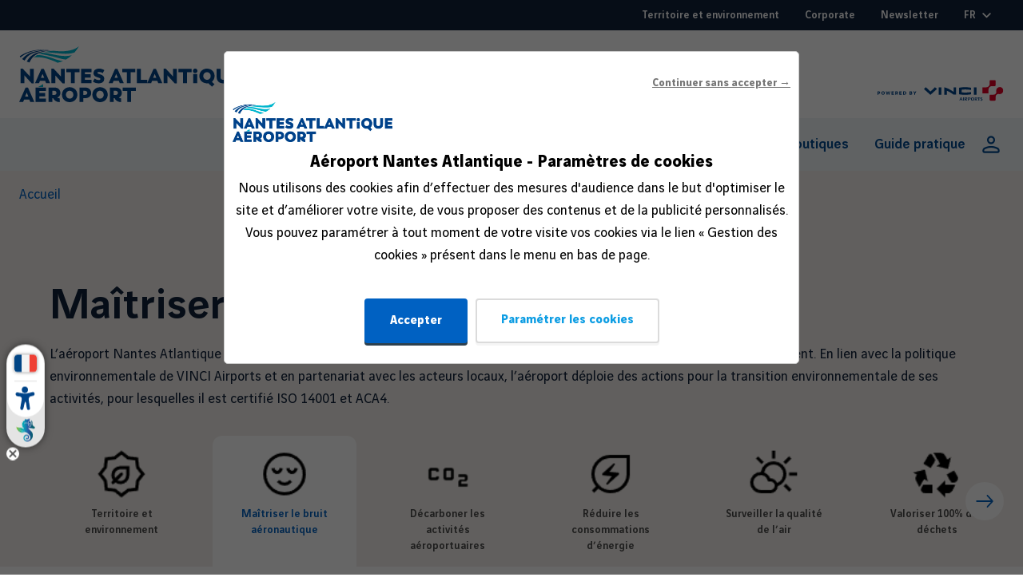

--- FILE ---
content_type: text/html; charset=UTF-8
request_url: https://www.nantes.aeroport.fr/fr/territoire-et-environnement/maitriser-le-bruit-aeronautique
body_size: 91687
content:
<!DOCTYPE html>
<html lang="fr" dir="ltr" prefix="og: https://ogp.me/ns#" data-menu-status="close">
<head>
    <meta charset="utf-8" />
<meta name="abstract" content="Découvrez comment maîtriser le bruit aéronautique à l&#039;aéroport de Nantes. Explorez nos initiatives pour un environnement plus silencieux et informez-vous sur notre engagement envers la durabilité." />
<link rel="canonical" href="https://www.nantes.aeroport.fr/fr/territoire-et-environnement/maitriser-le-bruit-aeronautique" />
<meta name="Generator" content="Drupal 11 (https://www.drupal.org)" />
<meta name="MobileOptimized" content="width" />
<meta name="HandheldFriendly" content="true" />
<meta name="viewport" content="width=device-width, initial-scale=1.0" />
<script type="text/javascript" src="/themes/custom/nte_theme/assets/dist/main-376168b6.js" defer></script>
<link rel="stylesheet" media="all" href="/themes/custom/nte_theme/assets/dist/main-41a74484.css" async />
<link rel="icon" href="/themes/custom/nte_theme/favicon.ico" type="image/vnd.microsoft.icon" />
<link rel="alternate" hreflang="fr" href="https://www.nantes.aeroport.fr/fr/territoire-et-environnement/maitriser-le-bruit-aeronautique" />


        <title>Maîtriser le bruit aéronautique - Aéroport de Nantes</title>

        
        <link rel="stylesheet" media="all" href="/sites/default/files/css/css_3oqHKZrh9grAAyhTMGZHxBffPZ7tYv6IPByQR66NKoM.css?delta=0&amp;language=fr&amp;theme=nte_theme&amp;include=eJxFjFEOgCAMxS5E5EjmAYugqMsGgrf3Q4mfbZN6cPER1kHJ-FPIBqmMPGFFN9RLTsc23IeGIVgEHHWU30z14Opy0kjB6K2F9nd-JWozQ7WdEiy3MGf3ABasMTs" />
<link rel="stylesheet" media="all" href="/sites/default/files/css/css_9WyBQH09JjL9hqXhiUt2SMdWGRuWKkgSV4D6Z5U66vw.css?delta=1&amp;language=fr&amp;theme=nte_theme&amp;include=eJxFjFEOgCAMxS5E5EjmAYugqMsGgrf3Q4mfbZN6cPER1kHJ-FPIBqmMPGFFN9RLTsc23IeGIVgEHHWU30z14Opy0kjB6K2F9nd-JWozQ7WdEiy3MGf3ABasMTs" />

        

        <script src="https://kit.fontawesome.com/2d4e5b9f2f.js" crossorigin="anonymous"></script>

        <link rel="apple-touch-icon" sizes="57x57" href="/themes/custom/nte_theme/favicon/apple-icon-57x57.png">
        <link rel="apple-touch-icon" sizes="60x60" href="/themes/custom/nte_theme/favicon/apple-icon-60x60.png">
        <link rel="apple-touch-icon" sizes="72x72" href="/themes/custom/nte_theme/favicon/apple-icon-72x72.png">
        <link rel="apple-touch-icon" sizes="76x76" href="/themes/custom/nte_theme/favicon/apple-icon-76x76.png">
        <link rel="apple-touch-icon" sizes="114x114" href="/themes/custom/nte_theme/favicon/apple-icon-114x114.png">
        <link rel="apple-touch-icon" sizes="120x120" href="/themes/custom/nte_theme/favicon/apple-icon-120x120.png">
        <link rel="apple-touch-icon" sizes="144x144" href="/themes/custom/nte_theme/favicon/apple-icon-144x144.png">
        <link rel="apple-touch-icon" sizes="152x152" href="/themes/custom/nte_theme/favicon/apple-icon-152x152.png">
        <link rel="apple-touch-icon" sizes="180x180" href="/themes/custom/nte_theme/favicon/apple-icon-180x180.png">
        <link rel="icon" type="image/png" sizes="192x192" href="/themes/custom/nte_theme/favicon/android-icon-192x192.png">
        <link rel="icon" type="image/png" sizes="32x32" href="/themes/custom/nte_theme/favicon/favicon-32x32.png">
        <link rel="icon" type="image/png" sizes="96x96" href="/themes/custom/nte_theme/favicon/favicon-96x96.png">
        <link rel="icon" type="image/png" sizes="16x16" href="/themes/custom/nte_theme/favicon/favicon-16x16.png">
        <link rel="manifest" href="/themes/custom/nte_theme/favicon/manifest.json">
        <meta name="msapplication-TileColor" content="#ffffff">
        <meta name="msapplication-TileImage" content="/themes/custom/nte_theme/favicon/ms-icon-144x144.png">
        <meta name="theme-color" content="#ffffff">
            <script id="Cookiebot" src="https://consent.cookiebot.com/uc.js" data-cbid="4ef3d11b-a806-4ca4-afa1-31ed670ce711" type="text/javascript" async></script>
        <!-- Google Tag Manager -->
        <script>(function(w,d,s,l,i){w[l]=w[l]||[];w[l].push(

                {'gtm.start': new Date().getTime(),event:'gtm.js'}
            );var f=d.getElementsByTagName(s)[0],
                j=d.createElement(s),dl=l!='dataLayer'?'&l='+l:'';j.async=true;j.src=
                'https://www.googletagmanager.com/gtm.js?id='+i+dl;f.parentNode.insertBefore(j,f);
            })(window,document,'script','dataLayer','GTM-KS6R8BS');</script>
        <!-- End Google Tag Manager -->
        <meta name="google-site-verification" content="n5RTLUbbUDDAoiaA7MsiwNNb6wOIhZ1SBFyPe9-PuWw" />
</head>
<body class="path-node page-node-type-page-section"><!-- Lisio -->
<script type="text/javascript">const accesskey = "3799";</script><script type="text/javascript" src="https://www.numanis.net/accessedition.js" charset="UTF-8"></script>
<!-- Lisio -->
    <a href="#main-content" class="visually-hidden focusable skip-link">Aller au contenu principal</a>

    

      <div class="dialog-off-canvas-main-canvas" data-off-canvas-main-canvas>
    

<div class="block-alerts__container" id="block-alerts-block">
    <div class="alert-list"></div>
    <ul class="pagination"></ul>
</div>
<div class="layout">
    <!-- Header -->
<header class="header">
    <div class="top-nav">
        <div class="top-nav__content page-container">
            <div class="alerts-display">
                <a href="#" class="alerts-display-link hide-alerts-display-link">
                    Consulter les alertes en cours
                </a>
            </div>
            
  <nav role="navigation" aria-labelledby="block-topnav-menu" id="block-topnav">
            
  <div class="visually-hidden" id="block-topnav-menu">Top nav</div>
  

        
                                        <ul class="menu__links parent">
                                        <li  class="menu__link menu__link--0" >
                                                                            <a href="/fr/territoire-et-environnement" data-drupal-link-system-path="node/9242">Territoire et environnement</a>
                                                                </li>
                                <li  class="menu__link menu__link--0" >
                                                                            <a href="/fr/aeroports-du-grand-ouest" data-drupal-link-system-path="node/9115">Corporate</a>
                                                                </li>
                                <li  class="menu__link menu__link--0" >
                                                                            <a href="/fr/decouvrez-la-newsletter-de-laeroport" title="Découvrir la newsletter de l&#039;aéroport " data-drupal-link-system-path="node/9229">Newsletter</a>
                                                                </li>
                        </ul>
    


  </nav>

<div class="language-switcher-language-url" id="block-lang-switcher" role="navigation">
  
    
      <div>fr</div>
  <ul class="links"><li hreflang="fr" data-drupal-link-system-path="node/9021" class="fr is-active" aria-current="page"><a href="/fr/territoire-et-environnement/maitriser-le-bruit-aeronautique" class="language-link is-active" hreflang="fr" data-drupal-link-system-path="node/9021" aria-current="page">fr</a></li></ul>
  </div>

        </div>
    </div>
    <div class="header__main">
        <div class="header__grid page-container">
            <!-- Burger menu -->
            <div id="burger-menu" class="header__burger burger-menu">
                <span></span>
            </div>
            <!-- Logo Nantes Atlantique Aéroport -->
            <a href="https://www.nantes.aeroport.fr/fr" class="header__main-logo">
                <img src="/themes/custom/nte_theme/assets/src/img/logo-nte.svg" alt="Nantes Atlantique Aéroport" width="280">
            </a>
            <!-- Logo Vinci Airports -->
            <a class="header__brand-logo">
                <img src="/themes/custom/nte_theme/assets/src/img/logo-vinci.svg" alt="Vinci airports" height="28">
            </a>
            <!-- Main navigation -->
            <div class="header__nav">
                
	<nav role="navigation" aria-labelledby="block-nte-theme-navigationprincipale-menu" id="block-nte-theme-navigationprincipale">
            
  <div class="visually-hidden" id="block-nte-theme-navigationprincipale-menu">Navigation principale</div>
  

        
                                        <ul class="menu__links parent">
                                        <li  class="menu__link menu__link--0 has-children" >
                                                                            <span class="has-children__trigger has-children__trigger--mobile">Vols &amp; destinations</span>
                                                                                                    <ul class="parent submenu">
                                        <li  class="menu__link menu__link--1 has-children" >
                <span class="parent-title back">Vols &amp; destinations</span>                                                            <a href="/fr/toutes-les-destinations-en-direct-de-nantes" class="has-children__trigger--mobile" data-drupal-link-system-path="node/8925">Trouvez votre destination</a>
                                                                                                    <ul class="parent submenu">
                                        <li  class="menu__link menu__link--2" >
                <span class="parent-title back">Trouvez votre destination</span>                                                            <a href="/fr/toutes-les-destinations-en-direct-de-nantes" data-drupal-link-system-path="node/8925">Toutes les destinations</a>
                                                                </li>
                                <li  class="menu__link menu__link--2" >
                                                                            <a href="/fr/moteur-de-guidance?departureDate=cheapest" data-drupal-link-query="{&quot;departureDate&quot;:&quot;cheapest&quot;}" data-drupal-link-system-path="moteur-de-guidance">Dénichez votre vol idéal</a>
                                                                </li>
                                <li  class="menu__link menu__link--2" >
                                                                            <a href="/fr/trouvez-votre-destination/carte-des-destinations-directes" data-drupal-link-system-path="node/9283">Carte des destinations directes</a>
                                                                </li>
                                <li  class="menu__link menu__link--2" >
                                                                            <a href="/fr/trouvez-votre-destination/nouveaux-vols-au-depart-de-nantes" data-drupal-link-system-path="node/8961">Nouveaux vols au départ de Nantes</a>
                                                                </li>
                                <li  class="menu__link menu__link--2" >
                                                                            <a href="/fr/trouvez-votre-destination/destinations-printemps-ete" data-drupal-link-system-path="node/9227">Destinations Printemps-Été 2026</a>
                                                                </li>
                                <li  class="menu__link menu__link--2" >
                                                                            <a href="/fr/trouvez-votre-destination/destinations-directes-automne-hiver" data-drupal-link-system-path="node/9228">Destinations Automne - Hiver 2025 2026</a>
                                                                </li>
                        </ul>
    
                            </li>
                                <li  class="menu__link menu__link--1 has-children" >
                                                                            <a href="/fr/trouvez-votre-destination/vols-au-depart" title="Vols en temps réel, compagnies aériennes" class="has-children__trigger--mobile" data-drupal-link-system-path="node/8949">Informations vols</a>
                                                                                                    <ul class="parent submenu">
                                        <li  class="menu__link menu__link--2" >
                <span class="parent-title back">Informations vols</span>                                                            <a href="/fr/trouvez-votre-destination/vols-au-depart" data-drupal-link-system-path="node/8949">Vols au départ</a>
                                                                </li>
                                <li  class="menu__link menu__link--2" >
                                                                            <a href="/fr/trouvez-votre-destination/vols-en-arrivee" data-drupal-link-system-path="node/8950">Vols en arrivée</a>
                                                                </li>
                                <li  class="menu__link menu__link--2" >
                                                                            <a href="/fr/informations-vols/toutes-les-compagnies-aeriennes" title="Liste des compagnies aériennes du réseau régulier" data-drupal-link-system-path="node/8928">Compagnies aériennes</a>
                                                                </li>
                        </ul>
    
                            </li>
                                <li  class="menu__link menu__link--1 has-children" >
                                                                            <a href="/fr/reservez-votre-voyage/reservez-votre-vol" class="has-children__trigger--mobile" data-drupal-link-system-path="node/8923">Réservez votre voyage</a>
                                                                                                    <ul class="parent submenu">
                                        <li  class="menu__link menu__link--2" >
                <span class="parent-title back">Réservez votre voyage</span>                                                            <a href="/fr/reservez-votre-voyage/reservez-votre-vol" data-drupal-link-system-path="node/8923">Billets d&#039;avion</a>
                                                                </li>
                                <li  class="menu__link menu__link--2" >
                                                                            <a href="/fr/reservez-votre-voyage/reservez-votre-hebergement" data-drupal-link-system-path="node/8941">Hôtels</a>
                                                                </li>
                                <li  class="menu__link menu__link--2" >
                                                                            <a href="/fr/reservez-votre-voyage/louez-votre-voiture-destination" data-drupal-link-system-path="node/8942">Location de voiture</a>
                                                                </li>
                        </ul>
    
                            </li>
                            <li class="advertising"></li>
                </ul>
    
                            </li>
                                <li  class="menu__link menu__link--0 has-children" >
                                                                            <span class="has-children__trigger has-children__trigger--mobile">Parkings &amp; transports</span>
                                                                                                    <ul class="parent submenu">
                                        <li  class="menu__link menu__link--1 has-children" >
                <span class="parent-title back">Parkings &amp; transports</span>                                                            <a href="/fr/informations-et-reservations-parkings" class="has-children__trigger--mobile" data-drupal-link-system-path="node/8952">Parkings</a>
                                                                                                    <ul class="parent submenu">
                                        <li  class="menu__link menu__link--2" >
                <span class="parent-title back">Parkings</span>                                                            <a href="https://reservationparking.nantes.aeroport.fr/parking/">Réserver son parking</a>
                                                                </li>
                                <li  class="menu__link menu__link--2" >
                                                                            <a href="/fr/parkings/deposer-des-passagers" data-drupal-link-system-path="node/9235">Déposer des passagers</a>
                                                                </li>
                                <li  class="menu__link menu__link--2" >
                                                                            <a href="/fr/informations-et-reservations-parkings" title="Informations et réservations parkings" data-drupal-link-system-path="node/8952">Informations et réservations parkings</a>
                                                                </li>
                                <li  class="menu__link menu__link--2" >
                                                                            <a href="/fr/parkings/parking-couvert" data-drupal-link-system-path="node/9224">Parking Couvert</a>
                                                                </li>
                                <li  class="menu__link menu__link--2" >
                                                                            <a href="/fr/parkings/parkings-proximite" data-drupal-link-system-path="node/9225">Parkings Proximité</a>
                                                                </li>
                                <li  class="menu__link menu__link--2" >
                                                                            <a href="/fr/parkings/parkings-eco" data-drupal-link-system-path="node/9226">Parkings Éco</a>
                                                                </li>
                                <li  class="menu__link menu__link--2" >
                                                                            <a href="/fr/parkings/parking-p11-navette" data-drupal-link-system-path="node/9276">Parking P11 Navette</a>
                                                                </li>
                                <li  class="menu__link menu__link--2" >
                                                                            <a href="/fr/parkings/parking-avec-voiturier" data-drupal-link-system-path="node/9245">Parking avec Voiturier</a>
                                                                </li>
                                <li  class="menu__link menu__link--2" >
                                                                            <a href="/fr/parkings/services-parkings" data-drupal-link-system-path="node/8981">Services parkings</a>
                                                                </li>
                                <li  class="menu__link menu__link--2" >
                                                                            <a href="/fr/parkings/faq-reservation-parkings" data-drupal-link-system-path="node/9027">FAQ Réservation parkings</a>
                                                                </li>
                        </ul>
    
                            </li>
                                <li  class="menu__link menu__link--1 has-children" >
                                                                            <a href="/fr/acces-et-transports/itineraire-et-trafic" class="has-children__trigger--mobile" data-drupal-link-system-path="node/8951">Accès et transports</a>
                                                                                                    <ul class="parent submenu">
                                        <li  class="menu__link menu__link--2" >
                <span class="parent-title back">Accès et transports</span>                                                            <a href="/fr/acces-et-transports/location-de-voitures-laeroport-de-nantes" data-drupal-link-system-path="node/9112">Location de voitures à Nantes</a>
                                                                </li>
                                <li  class="menu__link menu__link--2" >
                                                                            <a href="/fr/acces-et-transports/itineraire-et-trafic" data-drupal-link-system-path="node/8951">Se rendre à l&#039;aéroport</a>
                                                                </li>
                                <li  class="menu__link menu__link--2" >
                                                                            <a href="/fr/acces-et-transports/navette-aeroport" data-drupal-link-system-path="node/8982">Navette aéroport</a>
                                                                </li>
                                <li  class="menu__link menu__link--2" >
                                                                            <a href="/fr/acces-et-transports/taxis" data-drupal-link-system-path="node/8983">Taxis</a>
                                                                </li>
                        </ul>
    
                            </li>
                            <li class="advertising"></li>
                </ul>
    
                            </li>
                                <li  class="menu__link menu__link--0 has-children" >
                                                                            <span class="has-children__trigger has-children__trigger--mobile">Services &amp; boutiques</span>
                                                                                                    <ul class="parent submenu">
                                        <li  class="menu__link menu__link--1 has-children" >
                <span class="parent-title back">Services &amp; boutiques</span>                                                            <a href="/fr/les-brasses" class="has-children__trigger--mobile" data-drupal-link-system-path="node/8955">Boutiques et restaurants zone publique</a>
                                                                                                    <ul class="parent submenu">
                                        <li  class="menu__link menu__link--2" >
                <span class="parent-title back">Boutiques et restaurants zone publique</span>                                                            <a href="/fr/les-brasses" data-drupal-link-system-path="node/8955">Les Brassés</a>
                                                                </li>
                                <li  class="menu__link menu__link--2" >
                                                                            <a href="/fr/boutiques-et-restaurants-zone-publique/relay-et-monopdaily" data-drupal-link-system-path="node/8971">Relay et monop&#039;daily</a>
                                                                </li>
                                <li  class="menu__link menu__link--2" >
                                                                            <a href="/fr/boutiques-et-restaurants-zone-publique/starbucks" data-drupal-link-system-path="node/8964">Starbucks</a>
                                                                </li>
                                <li  class="menu__link menu__link--2" >
                                                                            <a href="/fr/boutiques-et-restaurants-zone-publique/brioche-doree" data-drupal-link-system-path="node/8963">Brioche Dorée</a>
                                                                </li>
                                <li  class="menu__link menu__link--2" >
                                                                            <a href="/fr/boutiques-et-restaurants-zone-publique/pokawa" data-drupal-link-system-path="node/9278">Pokawa</a>
                                                                </li>
                                <li  class="menu__link menu__link--2" >
                                                                            <a href="/fr/boutiques-et-restaurants-zone-publique/ker-juliette" data-drupal-link-system-path="node/9279">Ker Juliette</a>
                                                                </li>
                                <li  class="menu__link menu__link--2" >
                                                                            <a href="/fr/boutiques-et-restaurants-zone-publique/big-fernand" data-drupal-link-system-path="node/9280">Big Fernand</a>
                                                                </li>
                        </ul>
    
                            </li>
                                <li  class="menu__link menu__link--1 has-children" >
                                                                            <a href="/fr/aelia-duty-free" class="has-children__trigger--mobile" data-drupal-link-system-path="node/8970">Boutiques et restaurants zone d&#039;embarquement</a>
                                                                                                    <ul class="parent submenu">
                                        <li  class="menu__link menu__link--2" >
                <span class="parent-title back">Boutiques et restaurants zone d&#039;embarquement</span>                                                            <a href="/fr/aelia-duty-free" data-drupal-link-system-path="node/8970">Aelia Duty Free</a>
                                                                </li>
                                <li  class="menu__link menu__link--2" >
                                                                            <a href="/fr/boutiques-et-restaurants-zone-dembarquement/starbucks" data-drupal-link-system-path="node/8962">Starbucks</a>
                                                                </li>
                                <li  class="menu__link menu__link--2" >
                                                                            <a href="/fr/boutiques-et-restaurants-zone-dembarquement/pret-manger" data-drupal-link-system-path="node/8965">Prêt A Manger</a>
                                                                </li>
                                <li  class="menu__link menu__link--2" >
                                                                            <a href="/fr/boutiques-et-restaurants-zone-dembarquement/relay" data-drupal-link-system-path="node/8969">Relay</a>
                                                                </li>
                                <li  class="menu__link menu__link--2" >
                                                                            <a href="/fr/boutiques-et-restaurants-zone-dembarquement/kiosque-brioche-doree" data-drupal-link-system-path="node/8966">Kiosque Brioche Dorée</a>
                                                                </li>
                        </ul>
    
                            </li>
                                <li  class="menu__link menu__link--1 has-children" >
                                                                            <a href="/fr/services-a-l-aeroport" class="has-children__trigger--mobile" data-drupal-link-system-path="node/9039">Services à l&#039;aéroport</a>
                                                                                                    <ul class="parent submenu">
                                        <li  class="menu__link menu__link--2" >
                <span class="parent-title back">Services à l&#039;aéroport</span>                                                            <a href="/fr/services-laeroport/bureau-de-change-changegroup" title="Bureau de change | Change de devises ChangeGroup" data-drupal-link-system-path="node/9243">Bureau de change</a>
                                                                </li>
                                <li  class="menu__link menu__link--2" >
                                                                            <a href="/fr/services-laeroport/confier-un-objet" data-drupal-link-system-path="node/8987">Confier un objet</a>
                                                                </li>
                                <li  class="menu__link menu__link--2" >
                                                                            <a href="/fr/services-laeroport/coupe-file" data-drupal-link-system-path="node/8990">Coupe-file</a>
                                                                </li>
                                <li  class="menu__link menu__link--2" >
                                                                            <a href="/fr/services-a-l-aeroport/infirmerie" data-drupal-link-system-path="node/8993">Infirmerie</a>
                                                                </li>
                                <li  class="menu__link menu__link--2" >
                                                                            <a href="/fr/services-laeroport/objets-perdus" data-drupal-link-system-path="node/8975">Objets perdus</a>
                                                                </li>
                                <li  class="menu__link menu__link--2" >
                                                                            <a href="/fr/services-laeroport/le-parcours-familliz" data-drupal-link-system-path="node/8986">Parcours Familliz</a>
                                                                </li>
                                <li  class="menu__link menu__link--2" >
                                                                            <a href="/fr/services-a-l-aeroport/retrait-dargent" data-drupal-link-system-path="node/9030">Retrait d&#039;argent</a>
                                                                </li>
                                <li  class="menu__link menu__link--2" >
                                                                            <a href="/fr/services-a-l-aeroport/wifi-gratuit-illimite" data-drupal-link-system-path="node/9031">Wifi gratuit illimité</a>
                                                                </li>
                        </ul>
    
                            </li>
                                <li  class="menu__link menu__link--1 has-children" >
                                                                            <a href="/fr/hotels-proximite" class="has-children__trigger--mobile" data-drupal-link-system-path="node/9041">Hôtels à proximité</a>
                                                                                                    <ul class="parent submenu">
                                        <li  class="menu__link menu__link--2" >
                <span class="parent-title back">Hôtels à proximité</span>                                                            <a href="/fr/hotels-proximite" data-drupal-link-system-path="node/9041">Oceania</a>
                                                                </li>
                                <li  class="menu__link menu__link--2" >
                                                                            <a href="/fr/hotels-proximite/escale-oceania" title="Escale Oceania" data-drupal-link-system-path="node/9042">Escale Oceania</a>
                                                                </li>
                                <li  class="menu__link menu__link--2" >
                                                                            <a href="/fr/hotels-proximite/bb" data-drupal-link-system-path="node/8968">B&amp;B</a>
                                                                </li>
                        </ul>
    
                            </li>
                            <li class="advertising"></li>
                </ul>
    
                            </li>
                                <li  class="menu__link menu__link--0 has-children" >
                                                                            <span class="has-children__trigger has-children__trigger--mobile">Guide pratique</span>
                                                                                                    <ul class="parent submenu">
                                        <li  class="menu__link menu__link--1 has-children" >
                <span class="parent-title back">Guide pratique</span>                                                            <a href="/fr/preparer-votre-depart" class="has-children__trigger--mobile" data-drupal-link-system-path="node/9045">Préparer votre départ</a>
                                                                                                    <ul class="parent submenu">
                                        <li  class="menu__link menu__link--2" >
                <span class="parent-title back">Préparer votre départ</span>                                                            <a href="/fr/preparer-votre-depart/les-etapes-du-voyage" data-drupal-link-system-path="node/8976">Les étapes du voyage</a>
                                                                </li>
                                <li  class="menu__link menu__link--2" >
                                                                            <a href="/fr/preparer-votre-depart/compagnon-de-voyage" data-drupal-link-system-path="node/8988">Compagnon de voyage</a>
                                                                </li>
                                <li  class="menu__link menu__link--2" >
                                                                            <a href="/fr/preparer-votre-depart/gestion-de-la-peur-en-avion" data-drupal-link-system-path="node/9239">Gestion de la peur en avion</a>
                                                                </li>
                                <li  class="menu__link menu__link--2" >
                                                                            <a href="/fr/preparer-votre-depart/voyager-en-famille-ou-avec-un-bebe" data-drupal-link-system-path="node/8979">Voyager en famille ou avec un bébé</a>
                                                                </li>
                                <li  class="menu__link menu__link--2" >
                                                                            <a href="/fr/preparer-votre-depart/enfant-voyageant-seul" data-drupal-link-system-path="node/9035">Enfant voyageant seul</a>
                                                                </li>
                                <li  class="menu__link menu__link--2" >
                                                                            <a href="/fr/preparer-votre-depart/animal-de-compagnie" data-drupal-link-system-path="node/8980">Animal de compagnie</a>
                                                                </li>
                                <li  class="menu__link menu__link--2" >
                                                                            <a href="/fr/preparer-votre-depart/vers-un-voyage-plus-responsable" data-drupal-link-system-path="node/9246">Vers un voyage plus responsable</a>
                                                                </li>
                                <li  class="menu__link menu__link--2" >
                                                                            <a href="/fr/preparer-votre-depart/voyager-avec-son-velo" data-drupal-link-system-path="node/9295">Voyager avec son vélo</a>
                                                                </li>
                        </ul>
    
                            </li>
                                <li  class="menu__link menu__link--1 has-children" >
                                                                            <a href="/fr/bagages" class="has-children__trigger--mobile" data-drupal-link-system-path="node/9043">Bagages</a>
                                                                                                    <ul class="parent submenu">
                                        <li  class="menu__link menu__link--2" >
                <span class="parent-title back">Bagages</span>                                                            <a href="/fr/bagages/bagages-cabine" data-drupal-link-system-path="node/8972">Bagages cabine</a>
                                                                </li>
                                <li  class="menu__link menu__link--2" >
                                                                            <a href="/fr/bagages/bagages-de-soute-et-hors-format" data-drupal-link-system-path="node/8973">Bagages de soute et hors format</a>
                                                                </li>
                                <li  class="menu__link menu__link--2" >
                                                                            <a href="/fr/bagages/bagages-manquants-larrivee" data-drupal-link-system-path="node/9003">Bagages manquants à l&#039;arrivée</a>
                                                                </li>
                        </ul>
    
                            </li>
                                <li  class="menu__link menu__link--1 has-children" >
                                                                            <a href="/fr/accessibilite" class="has-children__trigger--mobile" data-drupal-link-system-path="node/9049">Accessibilité</a>
                                                                                                    <ul class="parent submenu">
                                        <li  class="menu__link menu__link--2" >
                <span class="parent-title back">Accessibilité</span>                                                            <a href="/fr/accessibilite/personne-mobilite-reduite" data-drupal-link-system-path="node/8978">Personne à mobilité réduite</a>
                                                                </li>
                                <li  class="menu__link menu__link--2" >
                                                                            <a href="/fr/accessibilite/labellisation-s3a" data-drupal-link-system-path="node/9046">Labellisation S3A</a>
                                                                </li>
                                <li  class="menu__link menu__link--2" >
                                                                            <a href="/fr/accessibilite/facilites-daccueil-et-dacces" data-drupal-link-system-path="node/9047">Facilités d&#039;accueil et d&#039;accès</a>
                                                                </li>
                                <li  class="menu__link menu__link--2" >
                                                                            <a href="/fr/accessibilite/parcours-passager-en-makaton-et-falc" data-drupal-link-system-path="node/9048">Parcours passager en Makaton et FALC</a>
                                                                </li>
                        </ul>
    
                            </li>
                                <li  class="menu__link menu__link--1 has-children" >
                                                                            <a href="/fr/formalites" class="has-children__trigger--mobile" data-drupal-link-system-path="node/9044">Formalités</a>
                                                                                                    <ul class="parent submenu">
                                        <li  class="menu__link menu__link--2" >
                <span class="parent-title back">Formalités</span>                                                            <a href="/fr/formalites/formalites-ees-entryexit-system" data-drupal-link-system-path="node/9303">Formalités EES (Entry/Exit System)</a>
                                                                </li>
                                <li  class="menu__link menu__link--2" >
                                                                            <a href="/fr/formalites/papiers-didentite" data-drupal-link-system-path="node/9005">Papiers d&#039;identité</a>
                                                                </li>
                                <li  class="menu__link menu__link--2" >
                                                                            <a href="/fr/formalites/formalites-de-voyage" data-drupal-link-system-path="node/9275">Formalités de voyage</a>
                                                                </li>
                                <li  class="menu__link menu__link--2" >
                                                                            <a href="/fr/formalites/formalites-sanitaires" data-drupal-link-system-path="node/9004">Formalités sanitaires</a>
                                                                </li>
                                <li  class="menu__link menu__link--2" >
                                                                            <a href="/fr/formalites/detaxe" data-drupal-link-system-path="node/9006">Détaxe</a>
                                                                </li>
                        </ul>
    
                            </li>
                                <li  class="menu__link menu__link--1 has-children" >
                                                                            <a href="/fr/plans" class="has-children__trigger--mobile" data-drupal-link-system-path="node/9050">Plans</a>
                                                                                                    <ul class="parent submenu">
                                        <li  class="menu__link menu__link--2" >
                <span class="parent-title back">Plans</span>                                                            <a href="/fr/plans/plan-de-laerogare" data-drupal-link-system-path="node/9008">Plan de l&#039;aérogare</a>
                                                                </li>
                                <li  class="menu__link menu__link--2" >
                                                                            <a href="/fr/plans/plan-des-parkings-officiels-de-laeroport-nantes-atlantique" data-drupal-link-system-path="node/9038">Plan des parkings</a>
                                                                </li>
                        </ul>
    
                            </li>
                            <li class="advertising"></li>
                </ul>
    
                            </li>
                        </ul>
    


  </nav>



                <div class="nav-tools-mobile">
                    
  <nav role="navigation" aria-labelledby="block-topnav-menu" id="block-topnav">
            
  <div class="visually-hidden" id="block-topnav-menu">Top nav</div>
  

        
                                        <ul class="menu__links parent">
                                        <li  class="menu__link menu__link--0" >
                                                                            <a href="/fr/territoire-et-environnement" data-drupal-link-system-path="node/9242">Territoire et environnement</a>
                                                                </li>
                                <li  class="menu__link menu__link--0" >
                                                                            <a href="/fr/aeroports-du-grand-ouest" data-drupal-link-system-path="node/9115">Corporate</a>
                                                                </li>
                                <li  class="menu__link menu__link--0" >
                                                                            <a href="/fr/decouvrez-la-newsletter-de-laeroport" title="Découvrir la newsletter de l&#039;aéroport " data-drupal-link-system-path="node/9229">Newsletter</a>
                                                                </li>
                        </ul>
    


  </nav>

<div class="language-switcher-language-url" id="block-lang-switcher" role="navigation">
  
    
      <div>fr</div>
  <ul class="links"><li hreflang="fr" data-drupal-link-system-path="node/9021" class="fr is-active" aria-current="page"><a href="/fr/territoire-et-environnement/maitriser-le-bruit-aeronautique" class="language-link is-active" hreflang="fr" data-drupal-link-system-path="node/9021" aria-current="page">fr</a></li></ul>
  </div>

                    <div class="brand-logo-mobile">
                        <img src="/themes/custom/nte_theme/assets/src/img/logo-vinci.svg" alt="Vinci airports" width="186">
                    </div>
                </div>
            </div>
            <!-- User account -->
            <div class="header__user">
                <a href="/fr/mon-compte/connexion" class="icon">
                                            <svg width="24" height="24" viewBox="0 0 24 24" preserveAspectRatio="xMinYMin">
                            <use xlink:href="#img-user"></use>
                        </svg>
                                    </a>
            </div>
        </div>
    </div>
    <div class="header__shadow"></div>
</header>
<!-- End of Header -->

    <!-- Main -->
<main class="main" role="main">
  <a id="main-content" tabindex="-1"></a>

  <div class="layout-content">
      
	<div id="block-nte-theme-content">
  
    
      <div class="rich-content-page rich-content-page--rubric">
    <div class="rubric">
        <div class="page-container">
            <div id="block-theme-breadcrumbs">
  
    
          <div class="breadcrumb">
        <nav class="breadcrumb__nav" role="navigation" aria-labelledby="system-breadcrumb">
            <div id="system-breadcrumb" class="visually-hidden">Fil d'Ariane</div>
            <ol itemscope itemtype="http://schema.org/BreadcrumbList">
                                    <li itemprop="itemListElement" itemscope itemtype="http://schema.org/ListItem">
                                                    <a itemprop="item" href="/fr"><span itemprop="name">Accueil</span></a>
                                                <meta itemprop="position" content="1" />
                    </li>
                            </ol>
        </nav>
    </div>

  </div>

        </div>
        <div class="rubric__text container">
            <h1 class="rubric__title heading--1"><span>Maîtriser le bruit aéronautique</span>
</h1>
            <p class="rubric__subtitle">  L’aéroport Nantes Atlantique répond aux besoins de mobilité du territoire et ses habitants et prend en compte son environnement. En lien avec la politique environnementale de VINCI Airports et en partenariat avec les acteurs locaux, l’aéroport déploie des actions pour la transition environnementale de ses activités, pour lesquelles il est certifié ISO 14001 et ACA4.  
</p>
        </div>
        <div class="rubric__slider-wrapper">
        <div class="swiper rubric__slider">
            <div class="slider-nav rubric-slider__nav rubric-slider__nav--prev">
                <div class="icon">
                    <svg width="24" height="24" viewBox="0 0 24 24" preserveAspectRatio="xMinYMin">
                        <use xlink:href="#img-arrow-left"></use>
                    </svg>
                </div>
            </div>
            <div class="slider-nav rubric-slider__nav rubric-slider__nav--next">
                <div class="icon">
                    <svg width="24" height="24" viewBox="0 0 24 24" preserveAspectRatio="xMinYMin">
                        <use xlink:href="#img-arrow-right"></use>
                    </svg>
                </div>
            </div>
              <article class="rubric__items swiper-wrapper">
        <a class="rubric__item swiper-slide " href="/fr/territoire-et-environnement">
                <img loading="lazy" src="/sites/default/files/styles/large/public/picto/2024-04/energy_program_saving_FILL0_wght400_GRAD0_opsz48.png.webp?itok=bzuJAiiC" width="48" height="48" alt="Politique environnementale" />





        Territoire et environnement
    </a>
    <a class="rubric__item swiper-slide  active" href="/fr/territoire-et-environnement/maitriser-le-bruit-aeronautique">
                <img loading="lazy" src="/sites/default/files/styles/large/public/picto/2023-04/sentiment_calm_FILL0_wght400_GRAD0_opsz48.png.webp?itok=W30Hl4Mb" width="48" height="48" alt="Maîtriser le bruit" />





        Maîtriser le bruit aéronautique 
    </a>
    <a class="rubric__item swiper-slide " href="/fr/territoire-et-environnement/decarboner-les-activites-aeroportuaires">
                <img loading="lazy" src="/sites/default/files/styles/large/public/picto/2023-04/co2_FILL0_wght400_GRAD0_opsz48.png.webp?itok=ZZtgEv-P" width="48" height="48" alt="Décarboner" />





        Décarboner les activités aéroportuaires
    </a>
    <a class="rubric__item swiper-slide " href="/fr/territoire-et-environnement/reduire-les-consommations-denergie">
                <img loading="lazy" src="/sites/default/files/styles/large/public/picto/2023-04/energy_savings_leaf_FILL0_wght400_GRAD0_opsz48.png.webp?itok=Rmd9s5KK" width="48" height="48" alt="Réduire les consommations d’énergie " />





        Réduire les consommations d’énergie 
    </a>
    <a class="rubric__item swiper-slide " href="/fr/territoire-et-environnement/surveiller-la-qualite-de-lair">
                <img loading="lazy" src="/sites/default/files/styles/large/public/picto/2023-04/partly_cloudy_day_FILL0_wght400_GRAD0_opsz48.png.webp?itok=7KAcMhfY" width="48" height="48" alt="Qualité de l’air " />





        Surveiller la qualité de l’air 
    </a>
    <a class="rubric__item swiper-slide " href="/fr/territoire-et-environnement/valoriser-100-des-dechets">
                <img loading="lazy" src="/sites/default/files/styles/large/public/picto/2023-04/recycling_FILL0_wght400_GRAD0_opsz48.png.webp?itok=GPvaV-Ya" width="48" height="48" alt="Valoriser les déchets " />





        Valoriser 100% des déchets 
    </a>
    <a class="rubric__item swiper-slide " href="/fr/territoire-et-environnement/preserver-les-ressources-et-la-biodiversite">
                <img loading="lazy" src="/sites/default/files/styles/large/public/picto/2023-04/psychiatry_FILL0_wght400_GRAD0_opsz48.png.webp?itok=jevi9Ykk" width="48" height="48" alt="Préserver les ressources et la biodiversité" />





        Préserver les ressources et la biodiversité 
    </a>

</article>


        </div>
    </div>
    </div>
          <div class="block reduce rich-content rc-text" style="background-color: #FFFFFF">
                    <div class="container container--narrow">
                                        <div class="rc-text__content">    <div class="block__wysiwyg"><p>L’aéroport Nantes Atlantique travaille activement à la réduction des nuisances sonores pour les riverains. Aide à l’insonorisation des logements, surveillance du bruit, procédures de navigation aérienne, réduction du bruit à la source et couvre-feu, toutes ces mesures contribuent à la maîtrise du bruit aéronautique.&nbsp;&nbsp;</p>
</div>
</div>
            </div>
            </div>

      <div class="block reduce rich-content rc-cross-content"
         style="background-color: #FFFFFF;">
        <div class="container container--narrow">
                            
                <div class="rc-cross-content__slider-wrapper">
                    <div class="swiper rc-cross-content__slider">
                        <div class="swiper-wrapper">
                                  <div class="swiper-slide rc-cross-content__slide">
        <article>
  
          <img loading="lazy" src="/sites/default/files/styles/1920x1029/public/image/2023-05/Avion%40GettyImages-1157137642_448x320.jpg.webp?itok=7e7VagXT" width="448" height="320" alt="Vols au départ de l&#039;aéroport Nantes Atlantique" />




  </article>

        <div class="rc-cross-content__text"><p><strong>Insonorisation des logements des riverains&nbsp;</strong></p>
<p>L'aéroport Nantes Atlantique gère l'ensemble du dispositif d'aide à l'insonorisation des riverains dans les zones du Plan de Gêne Sonore (PGS).&nbsp;</p>
</div>
                                                        <a class="btn" href="/fr/aide-insonorisation">Insonoriser votre logement</a>
            </div>
    <div class="swiper-slide rc-cross-content__slide">
        <article>
  
          <img loading="lazy" src="/sites/default/files/styles/1920x1029/public/image/2023-05/MesureBruit%26SuiviTraj%40Maestro_448_320.jpg.webp?itok=q4o1CPq5" width="448" height="320" alt="Mesure de bruit et suivi trajectoires - Aéroport Nantes Atlantique" title="Mesure de bruit et suivi trajectoires - Aéroport Nantes Atlantique" />




  </article>

        <div class="rc-cross-content__text"><p><strong>Mesure de bruit, trajectoires avions et demandes associées</strong></p>
<p>Grâce à l'outil MAESTRO, l’aéroport Nantes Atlantique mesure le bruit autour de l’aéroport, propose le «&nbsp;rejeu&nbsp;» des trajectoires, l’accès aux statistiques sur le bruit et le trafic aérien et permet le dépôt de demandes d’informations et de réclamations.</p>
</div>
                                                        <a class="btn" href="/fr/mesure-de-bruit-trajectoires-avion-et-demandes-associees">Découvrir MAESTRO</a>
            </div>


                                                    </div>
                        <div class="rc-cross-content__pagination slider-pagination"></div>
                    </div>
                </div>
                    </div>
    </div>

      <div class="block reduce rich-content rc-cross-content"
         style="background-color: #FFFFFF;">
        <div class="container container--narrow">
                            
                <div class="rc-cross-content__slider-wrapper">
                    <div class="swiper rc-cross-content__slider">
                        <div class="swiper-wrapper">
                                  <div class="swiper-slide rc-cross-content__slide">
        <article>
  
          <img loading="lazy" src="/sites/default/files/styles/1920x1029/public/image/2023-05/ProceduresMoindreBruit%40NTE_448x320.jpg.webp?itok=IKtc7UeH" width="448" height="320" alt="Procédures de navigation moindre bruit - Aéroport Nantes Atlantique" title="Procédures de navigation moindre bruit - Aéroport Nantes Atlantique" />




  </article>

        <div class="rc-cross-content__text"><p><strong>Procédures de navigation de moindre bruit&nbsp;</strong></p>
<p>Certaines procédures, comme plus rapidement prendre de l’altitude et la descente continue permettent de réduire le bruit au sol.&nbsp;&nbsp;</p>
</div>
                                                        <a class="btn" href="/fr/procedures-de-navigation-de-moindre-bruit">En savoir plus</a>
            </div>
    <div class="swiper-slide rc-cross-content__slide">
        <article>
  
          <img loading="lazy" src="/sites/default/files/styles/1920x1029/public/image/2023-05/ReductALaSource%40NTE_448x320.jpg.webp?itok=8NGqeXaQ" width="448" height="320" alt="Réduction à la source - Aéroport Nantes Atlantique" title="Réduction à la source - Aéroport Nantes Atlantique" />




  </article>

        <div class="rc-cross-content__text"><p><strong>Réduction à la source&nbsp;</strong></p>
<p>L’aéroport Nantes Atlantique a mis en place une modulation des redevances des compagnies aériennes pour les inciter à utiliser à Nantes des avions plus performants en termes de bruit et d’émissions. Les constructeurs de moteurs réalisent des progrès constants pour les rendre de moins en moins bruyants.&nbsp;&nbsp;</p>
</div>
                                                        <a class="btn" href="/fr/reduction-a-la-source">En savoir plus </a>
            </div>


                                                    </div>
                        <div class="rc-cross-content__pagination slider-pagination"></div>
                    </div>
                </div>
                    </div>
    </div>

      <div class="block reduce rich-content rc-cross-content"
         style="background-color: #FFFFFF;">
        <div class="container container--narrow">
                            
                <div class="rc-cross-content__slider-wrapper">
                    <div class="swiper rc-cross-content__slider">
                        <div class="swiper-wrapper">
                                  <div class="swiper-slide rc-cross-content__slide">
        <article>
  
          <img loading="lazy" src="/sites/default/files/styles/1920x1029/public/image/2023-05/CouvreFeu%40FVigouroux_448x320.jpg.webp?itok=UCdge2aK" width="448" height="320" alt="Couvre Feu - Aéroport Nantes Atlantique" title="Couvre Feu - Aéroport Nantes Atlantique" />




  </article>

        <div class="rc-cross-content__text"><p><strong>Couvre-feu&nbsp;</strong></p>
<p>Depuis avril 2022, l’aéroport Nantes Atlantique dispose d’un couvre-feu, interdisant de programmer des vols commerciaux entre minuit et 6h.&nbsp;&nbsp;</p>
</div>
                                                        <a class="btn" href="/fr/couvre-feu">En savoir plus</a>
            </div>
    <div class="swiper-slide rc-cross-content__slide">
        <article>
  
          <img loading="lazy" src="/sites/default/files/styles/1920x1029/public/image/2023-05/Concertation%40GettyImages-457984213_2023-05-25_448x320.jpg.webp?itok=gszWoH8U" width="448" height="320" alt="Concertation - Aéroport Nantes Atlantique" title="Concertation - Aéroport Nantes Atlantique" />




  </article>

        <div class="rc-cross-content__text"><p><strong>Dialogue et concertation&nbsp;</strong></p>
<p>Nantes Atlantique participe à l’information et la concertation avec les riverains et collectivités dans différents comités et commissions.&nbsp;&nbsp;</p>
</div>
                                                        <a class="btn" href="/fr/territoire-et-environnement/dialogue-et-concertation">En savoir plus</a>
            </div>


                                                    </div>
                        <div class="rc-cross-content__pagination slider-pagination"></div>
                    </div>
                </div>
                    </div>
    </div>


</div>


  </div>



  </div>
</main>
<!-- End of Main -->
    <!-- Footer -->
<footer class="footer">
    
    <div class="page-container">
        <!-- Footer logos -->
        <div class="footer__identity">
            <a href="https://www.nantes.aeroport.fr/fr" class="footer__main-logo">
                <img src="/themes/custom/nte_theme/assets/src/img/logo-nte.svg" alt="Nantes Atlantique Aéroport"
                     width="280">
            </a>
            <!-- Logo Vinci Airports -->
            <a href="https://www.vinci-airports.com" target="_blank" class="footer__brand-logo">
                <img src="/themes/custom/nte_theme/assets/src/img/logo-vinci.svg" alt="Vinci airports" height="28">
            </a>
        </div>
        <!-- Footer socials -->
        <div class="footer__socials socials">
            <div class="socials__title">Suivez-nous</div>
            <ul class="socials__list">
                <li>
                    <a href="https://www.facebook.com/AeroportNantesAtlantique/" rel="nofollow" target="_blank" class="icon">
                        <svg width="24" height="24" viewBox="0 0 24 24" preserveAspectRatio="xMinYMin">
                            <use xlink:href="#img-facebook"></use>
                        </svg>
                    </a>
                    <a href="https://www.instagram.com/aeroportnantes/" rel="nofollow" target="_blank" class="icon">
                        <svg width="24" height="24" viewBox="0 0 24 24" preserveAspectRatio="xMinYMin">
                            <use xlink:href="#img-instagram"></use>
                        </svg>
                    </a>
                    <a href="https://fr.linkedin.com/company/aéroport-nantes-atlantique" rel="nofollow" target="_blank" class="icon">
                        <svg width="24" height="24" viewBox="0 0 24 24" preserveAspectRatio="xMinYMin">
                            <use xlink:href="#img-linkedin"></use>
                        </svg>
                    </a>
                    <a href="https://www.youtube.com/channel/UCvNKJt5szZUVTaGsgfZCf-A/" rel="nofollow" target="_blank" class="icon">
                        <svg width="24" height="24" viewBox="0 0 24 24" preserveAspectRatio="xMinYMin">
                            <use xlink:href="#img-youtube"></use>
                        </svg>
                    </a>
                </li>
            </ul>
        </div>
    </div>
    <!-- Footer menu -->
    <div class="footer__menu-wrapper page-container">
        
    </div>
    <!-- End of Footer menu -->

    <!-- Footer quick access -->
    <div class="page-container">
        <div class="footer__quicklinks quicklinks">
            <span>© Aéroport Nantes Atlantique 2026</span>
            
	<nav role="navigation" aria-labelledby="block-footerquicklinks-menu" id="block-footerquicklinks">
            
  <div class="visually-hidden" id="block-footerquicklinks-menu">Footer quick links</div>
  

        
                            <ul class="quicklinks__nav">
                                        <li  class="quicklinks__link" >
                                    <a href="/fr/mentions-legales" data-drupal-link-system-path="node/8995">Mentions légales</a>
                                            </li>
                                <li  class="quicklinks__link" >
                                    <a href="https://www.nantes.aeroport.fr/fr/conditions-generales-de-vente" title="Conditions générales de vente ">Conditions générales de vente </a>
                                            </li>
                                <li  class="quicklinks__link" >
                                    <a href="/fr/politique-de-protection-des-donnees-personnelles" data-drupal-link-system-path="node/8992">Protection des données personnelles</a>
                                            </li>
                                <li  class="quicklinks__link" >
                                    <a href="/fr/gerer-vos-donnees-personnelles" data-drupal-link-system-path="node/9011">Gérer vos données personnelles</a>
                                            </li>
                                <li  class="quicklinks__link" >
                                    <a href="#cookies-renew">Cookies</a>
                                            </li>
                                <li  class="quicklinks__link" >
                                    <a href="/fr/declaration-accessibilite" data-drupal-link-system-path="node/9273">Déclaration d&#039;accessibilité</a>
                                            </li>
                                <li  class="quicklinks__link" >
                                    <a href="https://newsroom.nantes.aeroport.fr/">Espace presse</a>
                                            </li>
                                <li  class="quicklinks__link" >
                                    <a href="/fr/nos-partenaires" data-drupal-link-system-path="node/8996">Partenaires</a>
                                            </li>
                                <li  class="quicklinks__link" >
                                    <a href="/fr/nous-rejoindre" data-drupal-link-system-path="node/8997">Nous rejoindre</a>
                                            </li>
                                <li  class="quicklinks__link" >
                                    <a href="/fr/nous-contacter" data-drupal-link-system-path="node/9012">Nous contacter</a>
                                            </li>
                                <li  class="quicklinks__link" >
                                    <a href="/fr/plan-du-site" data-drupal-link-system-path="node/9293">Plan du site</a>
                                            </li>
                </ul>
    


  </nav>



        </div>
    </div>
    <!-- End of Footer quick access -->
</footer>
<!-- End of Footer -->

<!-- Sprite SVG -->
<svg aria-hidden="true" style="position: absolute; width: 0; height: 0; overflow: hidden;">
    <defs>
        <g id="img-access">
            <mask id="mask0_1485_74467" style="mask-type:alpha" maskUnits="userSpaceOnUse" x="0" y="0" width="24" height="24"><rect width="24" height="24" fill="currentColor"/></mask><g mask="url(#mask0_1485_74467)"><path d="M10.5495 6.78764C10.1629 6.78764 9.83071 6.65068 9.55298 6.37676C9.27526 6.10282 9.1364 5.77518 9.1364 5.39382C9.1364 5.01246 9.27526 4.68482 9.55298 4.41088C9.83071 4.13696 10.1629 4 10.5495 4C10.9362 4 11.2684 4.13696 11.5461 4.41088C11.8238 4.68482 11.9627 5.01246 11.9627 5.39382C11.9627 5.77518 11.8238 6.10282 11.5461 6.37676C11.2684 6.65068 10.9362 6.78764 10.5495 6.78764ZM5.82434 19.9273L7.94406 9.15132L6.14815 9.89906V12.3774H5V9.13392L8.77573 7.60508C9.12019 7.46667 9.45508 7.44126 9.7804 7.52885C10.1057 7.61645 10.3592 7.81173 10.5407 8.11468L11.2752 9.31541C11.6148 9.85938 12.0724 10.3073 12.6479 10.6591C13.2235 11.011 13.8636 11.2014 14.5682 11.2305V12.3629C13.6967 12.3339 12.9104 12.1105 12.2092 11.6929C11.5081 11.2752 10.9308 10.7498 10.4774 10.1168L9.90773 12.9553L11.5063 14.5176V19.9273H10.3582V15.5208L8.41804 13.7132L7.0196 19.9273H5.82434ZM16.2169 20V9.4301H13.3464V4.37749H20V9.4301H17.1295V20H16.2169ZM17.0751 8.60541L18.8003 6.9038L17.0751 5.20219L16.4215 5.84681L17.0368 6.45371H14.4946V7.35388H17.0368L16.4215 7.96078L17.0751 8.60541Z" fill="currentColor"/></g>
        </g>
        <g id="img-accessible">
            <mask xmlns="http://www.w3.org/2000/svg" id="a" width="24" height="24" x="0" y="0" maskUnits="userSpaceOnUse" style="mask-type:alpha"><path  d="M0 0H24V24H0z"/></mask><g xmlns="http://www.w3.org/2000/svg" mask="url(#a)"><path fill="currentColor" d="M12.0446 7.04269C11.5836 7.04269 11.1935 6.89449 10.8741 6.59809C10.5541 6.30113 10.3941 5.94567 10.3941 5.53169C10.3941 5.10392 10.5541 4.74156 10.8741 4.44461C11.1935 4.1482 11.5836 4 12.0446 4C12.5056 4 12.8961 4.1482 13.2161 4.44461C13.5355 4.74156 13.6952 5.10392 13.6952 5.53169C13.6952 5.94567 13.5355 6.30113 13.2161 6.59809C12.8961 6.89449 12.5056 7.04269 12.0446 7.04269ZM17.2862 20C17.0929 20 16.9332 19.9412 16.8071 19.8236C16.6804 19.7066 16.6171 19.5584 16.6171 19.379V16.0466C16.6171 15.9776 16.5948 15.9257 16.5502 15.8909C16.5056 15.8567 16.4535 15.8396 16.3941 15.8396H12.0669C11.6357 15.8396 11.2639 15.6947 10.9517 15.4049C10.6394 15.1151 10.4833 14.7702 10.4833 14.37V9.42303C10.4833 8.99526 10.6284 8.64669 10.9187 8.37734C11.2083 8.10853 11.5836 7.97413 12.0446 7.97413C12.3271 7.97413 12.5838 8.03622 12.8146 8.16041C13.0448 8.28461 13.3085 8.50539 13.6059 8.82277C14.3346 9.62311 14.9814 10.1922 15.5465 10.53C16.1115 10.8683 16.7361 11.0996 17.4201 11.2238C17.5836 11.2376 17.7213 11.303 17.8332 11.42C17.9444 11.5376 18 11.6723 18 11.8241C18 12.0172 17.9257 12.1759 17.777 12.3001C17.6283 12.4243 17.4572 12.4726 17.2639 12.445C16.5651 12.3208 15.9072 12.1034 15.2904 11.7926C14.673 11.4824 14.0892 11.0789 13.539 10.5821V14.2458H16.3717C16.803 14.2458 17.1747 14.3907 17.487 14.6805C17.7993 14.9702 17.9554 15.3152 17.9554 15.7154V19.379C17.9554 19.5584 17.8885 19.7066 17.7546 19.8236C17.6208 19.9412 17.4647 20 17.2862 20ZM10.2602 20C9.0855 20 8.08178 19.6136 7.24907 18.8409C6.41636 18.0681 6 17.1367 6 16.0466C6 15.0668 6.33844 14.2146 7.01532 13.4899C7.6916 12.7657 8.55019 12.3208 9.59108 12.1552V13.4179C8.9368 13.5696 8.39792 13.8834 7.97442 14.3592C7.55033 14.8356 7.33829 15.398 7.33829 16.0466C7.33829 16.8055 7.62082 17.4472 8.18587 17.9715C8.75093 18.4959 9.44238 18.7581 10.2602 18.7581C10.9591 18.7581 11.5652 18.558 12.0785 18.1578C12.5912 17.7577 12.9294 17.2609 13.0929 16.6675H14.4535C14.29 17.6197 13.8141 18.4131 13.026 19.0479C12.2379 19.6826 11.316 20 10.2602 20Z"/></g>
        </g>
        <g id="img-airplane-fill">
            <mask id="mask0_4063_88099" style="mask-type:alpha" maskUnits="userSpaceOnUse" x="0" y="0" width="24" height="24"><rect width="24" height="24" fill="currentColor"/></mask><g mask="url(#mask0_4063_88099)"><path d="M9.2689 19.8889C9.01533 19.8889 8.83783 19.8061 8.73641 19.6405C8.63498 19.476 8.6223 19.2921 8.69837 19.0889L10.4099 13.1842H5.65558L4.70471 14.4794C4.654 14.5302 4.57793 14.581 4.4765 14.6318C4.37508 14.6826 4.27365 14.708 4.17222 14.708C3.96937 14.708 3.81723 14.6318 3.71581 14.4794C3.61438 14.327 3.58902 14.1619 3.63974 13.9842L4.28633 11.8889L3.63974 9.79368C3.58902 9.6159 3.61438 9.45082 3.71581 9.29844C3.81723 9.14606 3.98205 9.06987 4.21026 9.06987C4.31169 9.06987 4.40652 9.09526 4.49476 9.14606C4.58402 9.19685 4.654 9.24765 4.70471 9.29844L5.65558 10.5937H10.4099L8.69837 4.68892C8.6223 4.48574 8.64157 4.30136 8.75619 4.13577C8.86978 3.9712 9.05337 3.88892 9.30693 3.88892C9.383 3.88892 9.47783 3.92041 9.59143 3.98339C9.70604 4.04739 9.80138 4.13019 9.87745 4.23177L13.6429 10.5937H18.3212C18.6762 10.5937 18.9805 10.7207 19.234 10.9746C19.4876 11.2286 19.6144 11.5334 19.6144 11.8889C19.6144 12.2445 19.4876 12.5492 19.234 12.8032C18.9805 13.0572 18.6762 13.1842 18.3212 13.1842H13.6429L9.87745 19.5461C9.80138 19.6476 9.71264 19.7304 9.61121 19.7944C9.50978 19.8574 9.39568 19.8889 9.2689 19.8889Z" fill="currentColor"/></g>
        </g>
        <g id="img-airline-stops">
            <mask xmlns="http://www.w3.org/2000/svg" id="a" width="24" height="24" x="0" y="0" maskUnits="userSpaceOnUse" style="mask-type:alpha"><path  d="M0 0H24V24H0z"/></mask><g xmlns="http://www.w3.org/2000/svg" mask="url(#a)"><path fill="currentColor" d="M10.7027 18C10.5153 18 10.3605 17.9348 10.2383 17.8043C10.1155 17.6732 10.0541 17.5077 10.0541 17.3077C10.0541 17.1077 10.1155 16.9422 10.2383 16.8111C10.3605 16.6806 10.5153 16.6154 10.7027 16.6154H11.7838C11.6541 14.5385 10.9155 12.7615 9.568 11.2846C8.21996 9.80769 6.58018 8.98462 4.64865 8.81538C4.46126 8.78462 4.30645 8.70369 4.18422 8.57262C4.06141 8.44215 4 8.27692 4 8.07692C4 7.89231 4.06486 7.73077 4.19459 7.59231C4.32432 7.45385 4.47568 7.4 4.64865 7.43077C6.45045 7.55385 8.04324 8.18062 9.42703 9.31108C10.8108 10.4422 11.8126 11.8769 12.4324 13.6154C12.9802 12.1692 13.7623 10.9308 14.7788 9.9C15.7947 8.86923 16.8577 8.03077 17.9676 7.38462H15.027C14.8396 7.38462 14.6848 7.31908 14.5626 7.188C14.4398 7.05754 14.3784 6.89231 14.3784 6.69231C14.3784 6.50769 14.4398 6.34615 14.5626 6.20769C14.6848 6.06923 14.8396 6 15.027 6H19.2216C19.4378 6 19.6218 6.08062 19.7734 6.24185C19.9245 6.40369 20 6.60769 20 6.85385V11.1923C20 11.3769 19.9389 11.5385 19.8166 11.6769C19.6938 11.8154 19.5387 11.8846 19.3514 11.8846C19.164 11.8846 19.0089 11.8154 18.8861 11.6769C18.7638 11.5385 18.7027 11.3769 18.7027 11.1923V8.53846C17.3766 9.29231 16.1407 10.3385 14.995 11.6769C13.8488 13.0154 13.2108 14.6615 13.0811 16.6154H14.1622C14.3496 16.6154 14.5046 16.6806 14.6275 16.8111C14.7497 16.9422 14.8108 17.1077 14.8108 17.3077C14.8108 17.5077 14.7497 17.6732 14.6275 17.8043C14.5046 17.9348 14.3496 18 14.1622 18H10.7027Z"/></g>
        </g>
        <g id="img-airplane-ticket">
            <mask id="mask0_4756_104547" style="mask-type:alpha" maskUnits="userSpaceOnUse" x="0" y="0" width="24" height="24"><rect width="24" height="24" fill="currentColor"/></mask><g mask="url(#mask0_4756_104547)"><path d="M9.91218 15.3792L17.049 13.4292C17.2455 13.3858 17.3965 13.2703 17.5021 13.0825C17.6071 12.8947 17.6385 12.6997 17.5964 12.4975C17.5403 12.2953 17.4246 12.1471 17.2494 12.0529C17.0737 11.9593 16.8876 11.9414 16.6911 11.9992L14.5859 12.5842L11.428 9.52916C11.3578 9.47138 11.2806 9.42805 11.1964 9.39916C11.1122 9.37027 11.028 9.37027 10.9438 9.39916C10.7332 9.45694 10.5929 9.56903 10.5227 9.73543C10.4525 9.90125 10.4666 10.078 10.5648 10.2658L12.2069 13.2125L10.0385 13.7758L9.11218 13.0392C9.07008 13.0103 9.0246 12.9924 8.97576 12.9854C8.92636 12.9779 8.8806 12.9814 8.8385 12.9958C8.69815 13.0247 8.60692 13.1004 8.56481 13.2229C8.52271 13.346 8.52973 13.4725 8.58587 13.6025L9.47008 15.1842C9.52622 15.2708 9.59302 15.3324 9.6705 15.3688C9.74741 15.4046 9.82797 15.408 9.91218 15.3792ZM5.51218 18.8892C5.1613 18.8892 4.8632 18.7626 4.61787 18.5096C4.37197 18.2571 4.24902 17.9503 4.24902 17.5892V14.4692C4.72622 14.3825 5.12622 14.1442 5.44902 13.7542C5.77183 13.3642 5.93323 12.9092 5.93323 12.3892C5.93323 11.8692 5.77183 11.4142 5.44902 11.0242C5.12622 10.6342 4.72622 10.3958 4.24902 10.3092V7.18916C4.24902 6.82805 4.37197 6.52125 4.61787 6.26876C4.8632 6.01569 5.1613 5.88916 5.51218 5.88916H18.9859C19.3367 5.88916 19.6348 6.01569 19.8802 6.26876C20.1261 6.52125 20.249 6.82805 20.249 7.18916V17.5892C20.249 17.9503 20.1261 18.2571 19.8802 18.5096C19.6348 18.7626 19.3367 18.8892 18.9859 18.8892H5.51218ZM5.51218 17.5892H18.9859V7.18916H5.51218V9.39916C6.03148 9.71694 6.44215 10.1393 6.74418 10.6662C7.04566 11.1937 7.19639 11.768 7.19639 12.3892C7.19639 13.0103 7.04566 13.5846 6.74418 14.1121C6.44215 14.639 6.03148 15.0614 5.51218 15.3792V17.5892Z" fill="currentColor"/></g>
        </g>
        <g id="img-alert-add">
            <mask xmlns="http://www.w3.org/2000/svg" id="a" width="24" height="24" x="0" y="0" maskUnits="userSpaceOnUse" style="mask-type:alpha"><path  d="M0 0H24V24H0z"/></mask><g xmlns="http://www.w3.org/2000/svg" mask="url(#a)"><path fill="currentColor" d="M4.61538 17.5688C4.43761 17.5688 4.29073 17.5065 4.17477 17.3818C4.05826 17.2571 4 17.1117 4 16.9455C4 16.7654 4.05826 16.6163 4.17477 16.4983C4.29073 16.3808 4.43761 16.3221 4.61538 16.3221H5.64103V10.2961C5.64103 9.16017 5.98646 8.15917 6.67733 7.29309C7.36766 6.42757 8.25299 5.87013 9.33333 5.62078V5.03896C9.33333 4.74805 9.43262 4.50203 9.63118 4.30088C9.8292 4.10029 10.0718 4 10.359 4C10.6462 4 10.8888 4.10029 11.0868 4.30088C11.2853 4.50203 11.3846 4.74805 11.3846 5.03896V5.62078C11.7265 5.7039 12.0479 5.81472 12.3487 5.95325C12.6496 6.09177 12.9299 6.27186 13.1897 6.49351L12.3282 7.36623C12.041 7.17229 11.7333 7.02324 11.4051 6.91906C11.0769 6.81545 10.7282 6.76364 10.359 6.76364C9.40171 6.76364 8.5812 7.10636 7.89744 7.79179C7.21368 8.47778 6.87179 9.31255 6.87179 10.2961V16.3221H13.8462V13.5169H15.0769V16.3221H16.1026C16.2803 16.3221 16.4275 16.3808 16.544 16.4983C16.66 16.6163 16.7179 16.7654 16.7179 16.9455C16.7179 17.1117 16.66 17.2571 16.544 17.3818C16.4275 17.5065 16.2803 17.5688 16.1026 17.5688H4.61538ZM10.359 20C9.94872 20 9.6 19.8545 9.31282 19.5636C9.02564 19.2727 8.88205 18.9195 8.88205 18.5039H11.8359C11.8359 18.9195 11.6923 19.2727 11.4051 19.5636C11.1179 19.8545 10.7692 20 10.359 20ZM16.9231 12.4779C16.7453 12.4779 16.5982 12.4189 16.4816 12.3009C16.3657 12.1834 16.3077 12.0346 16.3077 11.8545V9.98442H14.4615C14.2838 9.98442 14.1366 9.9254 14.0201 9.80738C13.9041 9.6899 13.8462 9.54113 13.8462 9.36104C13.8462 9.18095 13.9041 9.0319 14.0201 8.91387C14.1366 8.7964 14.2838 8.73766 14.4615 8.73766H16.3077V6.86753C16.3077 6.68745 16.3657 6.53867 16.4816 6.42119C16.5982 6.30317 16.7453 6.24416 16.9231 6.24416C17.1009 6.24416 17.248 6.30317 17.3645 6.42119C17.4805 6.53867 17.5385 6.68745 17.5385 6.86753V8.73766H19.3846C19.5624 8.73766 19.7095 8.7964 19.8261 8.91387C19.942 9.0319 20 9.18095 20 9.36104C20 9.54113 19.942 9.6899 19.8261 9.80738C19.7095 9.9254 19.5624 9.98442 19.3846 9.98442H17.5385V11.8545C17.5385 12.0346 17.4805 12.1834 17.3645 12.3009C17.248 12.4189 17.1009 12.4779 16.9231 12.4779Z"/></g>
        </g>
        <g id="img-alert-add-fill">
          <mask id="mask0_8356_158843" style="mask-type:alpha" maskUnits="userSpaceOnUse" x="0" y="0" width="24" height="24">
            <rect width="24" height="24" fill="currentColor"/>
          </mask>
          <g mask="url(#mask0_8356_158843)">
            <path d="M4.61538 17.5688C4.43761 17.5688 4.29073 17.5065 4.17477 17.3818C4.05826 17.2571 4 17.1117 4 16.9455C4 16.7654 4.05826 16.6163 4.17477 16.4983C4.29073 16.3808 4.43761 16.3221 4.61538 16.3221H5.64103V10.2961C5.64103 9.16017 5.98646 8.15917 6.67733 7.29309C7.36766 6.42757 8.25299 5.87013 9.33333 5.62078V5.03896C9.33333 4.74805 9.43262 4.50203 9.63118 4.30088C9.8292 4.10029 10.0718 4 10.359 4C10.6462 4 10.8888 4.10029 11.0868 4.30088C11.2853 4.50203 11.3846 4.74805 11.3846 5.03896V5.62078C11.7265 5.7039 12.0479 5.81472 12.3487 5.95325C12.5 6 12.5 6 12.3487 5.95325L11.5 7C11.2128 6.80606 11.7333 7.02324 11.4051 6.91906C11.0769 6.81545 10.7282 6.76364 10.359 6.76364C9.40171 6.76364 8.5812 7.10635 7.89744 7.79179C7.21368 8.47778 6.87179 9.31255 6.87179 10.2961V16.3221H13.8462V14.7656L15 15V16.3221H16.1026C16.2803 16.3221 16.4275 16.3808 16.544 16.4983C16.66 16.6163 16.7179 16.7654 16.7179 16.9455C16.7179 17.1117 16.66 17.2571 16.544 17.3818C16.4275 17.5065 16.2803 17.5688 16.1026 17.5688H4.61538ZM10.359 20C9.94872 20 9.6 19.8545 9.31282 19.5636C9.02564 19.2727 8.88205 18.9195 8.88205 18.5039H11.8359C11.8359 18.9195 11.6923 19.2727 11.4051 19.5636C11.1179 19.8545 10.7692 20 10.359 20ZM16.9231 12.4779C16.7453 12.4779 16.5982 12.4189 16.4816 12.3009C16.3657 12.1834 16.3077 12.0346 16.3077 11.8545V9.98442H14.4615C14.2838 9.98442 14.1366 9.9254 14.0201 9.80738C13.9041 9.68991 13.8462 9.54112 13.8462 9.36104C13.8462 9.18095 13.9041 9.0319 14.0201 8.91387C14.1366 8.7964 14.2838 8.73766 14.4615 8.73766H16.3077V6.86753C16.3077 6.68745 16.3657 6.53867 16.4816 6.4212C16.5982 6.30317 16.7453 6.24416 16.9231 6.24416C17.1009 6.24416 17.248 6.30317 17.3645 6.4212C17.4805 6.53867 17.5385 6.68745 17.5385 6.86753V8.73766H19.3846C19.5624 8.73766 19.7095 8.7964 19.8261 8.91387C19.942 9.0319 20 9.18095 20 9.36104C20 9.54112 19.942 9.68991 19.8261 9.80738C19.7095 9.9254 19.5624 9.98442 19.3846 9.98442H17.5385V11.8545C17.5385 12.0346 17.4805 12.1834 17.3645 12.3009C17.248 12.4189 17.1009 12.4779 16.9231 12.4779Z" fill="currentColor"/>
            <path fill-rule="evenodd" clip-rule="evenodd" d="M12.1146 6.18032C10.0976 5.83507 7.36454 7.49117 6.5 8.4998V16.4998H15V14.7932C12.6915 14.1402 11 12.0178 11 9.5002C11 8.25309 11.4151 7.10293 12.1146 6.18032Z" fill="currentColor"/>
          </g>
        </g>
        <g id="img-alert-fill">
          <mask id="mask0_8365_158844" style="mask-type:alpha" maskUnits="userSpaceOnUse" x="0" y="0" width="24" height="24">
            <rect width="24" height="24" fill="currentColor"/>
          </mask>
          <g mask="url(#mask0_8365_158844)">
            <path fill-rule="evenodd" clip-rule="evenodd" d="M4.17865 17.3818C4.29718 17.5065 4.44731 17.5688 4.62903 17.5688H16.371C16.5527 17.5688 16.7031 17.5065 16.8222 17.3818C16.9407 17.2571 17 17.1117 17 16.9455C17 16.7654 16.9407 16.6163 16.8222 16.4983C16.7031 16.3808 16.5527 16.3221 16.371 16.3221H15.3226V10.2961C15.3226 9.18788 14.9731 8.1938 14.2742 7.31387C13.5753 6.43449 12.6667 5.87013 11.5484 5.62078V5.03896C11.5484 4.74805 11.4469 4.50203 11.2439 4.30088C11.0415 4.10029 10.7935 4 10.5 4C10.2065 4 9.95847 4.10029 9.75606 4.30088C9.5531 4.50203 9.45161 4.74805 9.45161 5.03896V5.62078C8.33333 5.87013 7.42473 6.43449 6.72581 7.31387C6.02688 8.1938 5.67742 9.18788 5.67742 10.2961V16.3221H4.62903C4.44731 16.3221 4.29718 16.3808 4.17865 16.4983C4.05955 16.6163 4 16.7654 4 16.9455C4 17.1117 4.05955 17.2571 4.17865 17.3818ZM9.43064 19.5636C9.72419 19.8545 10.0806 20 10.5 20C10.9194 20 11.2758 19.8545 11.5694 19.5636C11.8629 19.2727 12.0097 18.9195 12.0097 18.5039H8.99032C8.99032 18.9195 9.1371 19.2727 9.43064 19.5636Z" fill="currentColor"/>
          </g>
        </g>
        <g id="img-alert-remove">
          <mask xmlns="http://www.w3.org/2000/svg" id="c" width="24" height="24" x="0" y="0" maskUnits="userSpaceOnUse" style="mask-type:alpha">
            <path  d="M0 0H24V24H0z"/>
          </mask>
          <g xmlns="http://www.w3.org/2000/svg" mask="url(#c)">
            <path fill="currentColor" d="M4.61538 17.5688C4.43761 17.5688 4.29073 17.5065 4.17477 17.3818C4.05826 17.2571 4 17.1117 4 16.9455C4 16.7654 4.05826 16.6163 4.17477 16.4983C4.29073 16.3808 4.43761 16.3221 4.61538 16.3221H5.64103V10.2961C5.64103 9.16017 5.98646 8.15917 6.67733 7.29309C7.36766 6.42757 8.25299 5.87013 9.33333 5.62078V5.03896C9.33333 4.74805 9.43262 4.50203 9.63118 4.30088C9.8292 4.10029 10.0718 4 10.359 4C10.6462 4 10.8888 4.10029 11.0868 4.30088C11.2853 4.50203 11.3846 4.74805 11.3846 5.03896V5.62078C11.7265 5.7039 12.0479 5.81472 12.3487 5.95325C12.6496 6.09177 12.9299 6.27186 13.1897 6.49351L12.3282 7.36623C12.041 7.17229 11.7333 7.02324 11.4051 6.91906C11.0769 6.81545 10.7282 6.76364 10.359 6.76364C9.40171 6.76364 8.5812 7.10636 7.89744 7.79179C7.21368 8.47778 6.87179 9.31255 6.87179 10.2961V16.3221H13.8462V13.5169H15.0769V16.3221H16.1026C16.2803 16.3221 16.4275 16.3808 16.544 16.4983C16.66 16.6163 16.7179 16.7654 16.7179 16.9455C16.7179 17.1117 16.66 17.2571 16.544 17.3818C16.4275 17.5065 16.2803 17.5688 16.1026 17.5688H4.61538ZM10.359 20C9.94872 20 9.6 19.8545 9.31282 19.5636C9.02564 19.2727 8.88205 18.9195 8.88205 18.5039H11.8359C11.8359 18.9195 11.6923 19.2727 11.4051 19.5636C11.1179 19.8545 10.7692 20 10.359 20Z"/>
            <path fill="currentColor" d="M14.0201 9.80738C14.1366 9.92541 14.2837 9.98442 14.4615 9.98442H19.3846C19.5624 9.98442 19.7095 9.92541 19.826 9.80738C19.942 9.68991 20 9.54113 20 9.36105C20 9.18096 19.942 9.0319 19.826 8.91388C19.7095 8.79641 19.5624 8.73767 19.3846 8.73767H14.4615C14.2837 8.73767 14.1366 8.79641 14.0201 8.91388C13.9041 9.0319 13.8461 9.18096 13.8461 9.36105C13.8461 9.54113 13.9041 9.68991 14.0201 9.80738Z"/>
          </g>
        </g>
        <g id="img-arrival-fill">
            <mask id="mask0_1795_61678" style="mask-type:alpha" maskUnits="userSpaceOnUse" x="0" y="-1" width="24" height="24"><rect y="-1" width="24" height="24" fill="currentColor"/></mask><g mask="url(#mask0_1795_61678)"><path d="M4.68571 19C4.48762 19 4.32396 18.9379 4.19474 18.8136C4.06491 18.6887 4 18.531 4 18.3404C4 18.1499 4.06491 17.9922 4.19474 17.8673C4.32396 17.743 4.48762 17.6809 4.68571 17.6809H19.3143C19.5124 17.6809 19.6763 17.743 19.8062 17.8673C19.9354 17.9922 20 18.1499 20 18.3404C20 18.531 19.9354 18.6887 19.8062 18.8136C19.6763 18.9379 19.5124 19 19.3143 19H4.68571ZM18.3086 14.5149L4.59429 10.8653C4.42667 10.8067 4.28587 10.7076 4.17189 10.5681C4.0573 10.4291 4 10.2717 4 10.0958V7.08382C4 6.87862 4.07619 6.72472 4.22857 6.62212C4.38095 6.51952 4.56381 6.50487 4.77714 6.57815C4.85333 6.59281 4.92952 6.63678 5.00571 6.71007C5.0819 6.78335 5.13524 6.86396 5.16571 6.95191L5.69143 8.51288L10.4 9.78804V3.72003C10.4 3.47086 10.4914 3.28032 10.6743 3.1484C10.8571 3.01649 11.0857 2.97252 11.36 3.01649C11.4819 3.06046 11.6038 3.13375 11.7257 3.23634C11.8476 3.33894 11.9314 3.4562 11.9771 3.58811L14.3314 10.8214L19.04 12.0965C19.3295 12.1698 19.5618 12.3199 19.7367 12.5468C19.9122 12.7743 20 13.0346 20 13.3277C20 13.7381 19.8248 14.0679 19.4743 14.3171C19.1238 14.5662 18.7352 14.6322 18.3086 14.5149Z" fill="currentColor"/>
        </g>
        </g>
        <g id="img-arrow-down">
            <mask xmlns="http://www.w3.org/2000/svg" id="a" width="24" height="24" x="0" y="0" maskUnits="userSpaceOnUse" style="mask-type:alpha"><path fill="#D9D9D9" d="M0 0H24V24H0z"/></mask><g xmlns="http://www.w3.org/2000/svg" mask="url(#a)"><path fill="currentColor" d="M12.2402 19.5942C12.1304 19.5942 12.0247 19.5799 11.923 19.5513C11.8207 19.5226 11.7304 19.4654 11.652 19.3795L6.45195 14.6332C6.31078 14.5186 6.24019 14.3717 6.24019 14.1925C6.24019 14.0138 6.31078 13.86 6.45195 13.7312C6.59313 13.6166 6.76191 13.5593 6.95831 13.5593C7.15407 13.5593 7.32254 13.6166 7.46372 13.7312L11.5343 17.4681V4.23853C11.5343 4.0524 11.6011 3.89835 11.7348 3.77636C11.8678 3.65495 12.0363 3.59424 12.2402 3.59424C12.4441 3.59424 12.6129 3.65495 12.7465 3.77636C12.8796 3.89835 12.9461 4.0524 12.9461 4.23853V17.4681L17.0402 13.7312C17.1657 13.6166 17.3266 13.5556 17.523 13.5482C17.7188 13.5413 17.8872 13.6023 18.0284 13.7312C18.1696 13.86 18.2402 14.0138 18.2402 14.1925C18.2402 14.3717 18.1696 14.5186 18.0284 14.6332L12.8284 19.3795C12.75 19.4654 12.66 19.5226 12.5583 19.5513C12.456 19.5799 12.35 19.5942 12.2402 19.5942Z"/></g>
        </g>
        <g id="img-arrow-left">
            <mask xmlns="http://www.w3.org/2000/svg" id="a" width="24" height="24" x="0" y="0" maskUnits="userSpaceOnUse" style="mask-type:alpha"><path fill="#D9D9D9" d="M0 0H24V24H0z"/></mask><g xmlns="http://www.w3.org/2000/svg" mask="url(#a)"><path fill="currentColor" d="M8.95442 17.7882L4.21448 12.6118C4.14298 12.5176 4.08951 12.4195 4.05405 12.3172C4.01801 12.2155 4 12.1098 4 12C4 11.8902 4.01801 11.7842 4.05405 11.6819C4.08951 11.5802 4.14298 11.4902 4.21448 11.4118L8.95442 6.21176C9.06881 6.07059 9.21523 6 9.39367 6C9.57269 6 9.72654 6.07059 9.85523 6.21176C9.98391 6.35294 10.0483 6.52141 10.0483 6.71718C10.0483 6.91357 9.98391 7.08235 9.85523 7.22353L6.14477 11.2941H19.3566C19.5281 11.2941 19.6783 11.3606 19.807 11.4936C19.9357 11.6273 20 11.7961 20 12C20 12.2039 19.9357 12.3724 19.807 12.5054C19.6783 12.6391 19.5281 12.7059 19.3566 12.7059H6.14477L9.85523 16.8C9.98391 16.9412 10.0483 17.1059 10.0483 17.2941C10.0483 17.4824 9.98391 17.6471 9.85523 17.7882C9.74084 17.9294 9.5907 18 9.40482 18C9.21894 18 9.06881 17.9294 8.95442 17.7882Z"/></g>
        </g>
        <g id="img-arrow-right">
            <mask xmlns="http://www.w3.org/2000/svg" id="a" width="24" height="24" x="0" y="0" maskUnits="userSpaceOnUse" style="mask-type:alpha"><path fill="#D9D9D9" d="M0 0H24V24H0z"/></mask><g xmlns="http://www.w3.org/2000/svg" mask="url(#a)"><path fill="currentColor" d="M15.0456 17.7882L19.7855 12.6118C19.857 12.5176 19.9105 12.4195 19.946 12.3172C19.982 12.2155 20 12.1098 20 12C20 11.8902 19.982 11.7842 19.946 11.6819C19.9105 11.5802 19.857 11.4902 19.7855 11.4118L15.0456 6.21176C14.9312 6.07059 14.7848 6 14.6063 6C14.4273 6 14.2735 6.07059 14.1448 6.21176C14.0161 6.35294 13.9517 6.52141 13.9517 6.71718C13.9517 6.91357 14.0161 7.08235 14.1448 7.22353L17.8552 11.2941H4.64343C4.47185 11.2941 4.32172 11.3606 4.19303 11.4936C4.06434 11.6273 4 11.7961 4 12C4 12.2039 4.06434 12.3724 4.19303 12.5054C4.32172 12.6391 4.47185 12.7059 4.64343 12.7059H17.8552L14.1448 16.8C14.0161 16.9412 13.9517 17.1059 13.9517 17.2941C13.9517 17.4824 14.0161 17.6471 14.1448 17.7882C14.2592 17.9294 14.4093 18 14.5952 18C14.7811 18 14.9312 17.9294 15.0456 17.7882Z"/></g>
        </g>
        <g id="img-arrow-up">
            <mask xmlns="http://www.w3.org/2000/svg" id="a" width="24" height="24" x="0" y="0" maskUnits="userSpaceOnUse" style="mask-type:alpha"><path fill="#D9D9D9" d="M0 0H24V24H0z"/></mask><g xmlns="http://www.w3.org/2000/svg" mask="url(#a)"><path fill="currentColor" d="M12 20C11.7961 20 11.6276 19.939 11.4946 19.817C11.3609 19.6956 11.2941 19.5418 11.2941 19.3557V6.12617L7.2 9.86309C7.07451 9.97763 6.91388 10.0386 6.71812 10.0461C6.52173 10.0529 6.35294 9.99195 6.21176 9.86309C6.07059 9.74855 6 9.59821 6 9.41208C6 9.22595 6.07059 9.07562 6.21176 8.96107L11.4118 4.21477C11.4902 4.14318 11.5805 4.08934 11.6828 4.05326C11.7845 4.01775 11.8902 4 12 4C12.1098 4 12.2158 4.01775 12.3181 4.05326C12.4198 4.08934 12.5098 4.14318 12.5882 4.21477L17.7882 8.96107C17.9294 9.07562 18 9.22223 18 9.40091C18 9.58017 17.9294 9.73423 17.7882 9.86309C17.6471 9.99195 17.4786 10.0564 17.2828 10.0564C17.0864 10.0564 16.9176 9.99195 16.7765 9.86309L12.7059 6.14765V19.3557C12.7059 19.5418 12.6394 19.6956 12.5064 19.817C12.3727 19.939 12.2039 20 12 20Z"/></g>
        </g>
        <g id="img-bag">
            <mask xmlns="http://www.w3.org/2000/svg" id="a" width="24" height="24" x="0" y="0" maskUnits="userSpaceOnUse" style="mask-type:alpha"><path  d="M0 0H24V24H0z"/></mask><g xmlns="http://www.w3.org/2000/svg" mask="url(#a)"><path fill="currentColor" d="M17.5176 20H6.48235C6.07059 20 5.72059 19.8564 5.43235 19.5692C5.14412 19.2821 5 18.9333 5 18.5231V9.16923C5 8.75897 5.14412 8.41026 5.43235 8.12308C5.72059 7.8359 6.07059 7.69231 6.48235 7.69231H8.29412C8.29412 6.66667 8.65427 5.79474 9.37459 5.07651C10.0955 4.35884 10.9706 4 12 4C13.0294 4 13.9045 4.35884 14.6254 5.07651C15.3457 5.79474 15.7059 6.66667 15.7059 7.69231H17.5176C17.9294 7.69231 18.2794 7.8359 18.5676 8.12308C18.8559 8.41026 19 8.75897 19 9.16923V18.5231C19 18.9333 18.8559 19.2821 18.5676 19.5692C18.2794 19.8564 17.9294 20 17.5176 20ZM9.52941 7.69231H14.4706C14.4706 7.00855 14.2304 6.42735 13.75 5.94872C13.2696 5.47009 12.6863 5.23077 12 5.23077C11.3137 5.23077 10.7304 5.47009 10.25 5.94872C9.76961 6.42735 9.52941 7.00855 9.52941 7.69231ZM17.5176 18.7692C17.5863 18.7692 17.6447 18.7454 17.6931 18.6978C17.7408 18.6497 17.7647 18.5915 17.7647 18.5231V9.16923C17.7647 9.10085 17.7408 9.0426 17.6931 8.99446C17.6447 8.94687 17.5863 8.92308 17.5176 8.92308H6.48235C6.41373 8.92308 6.35553 8.94687 6.30776 8.99446C6.25945 9.0426 6.23529 9.10085 6.23529 9.16923V18.5231C6.23529 18.5915 6.25945 18.6497 6.30776 18.6978C6.35553 18.7454 6.41373 18.7692 6.48235 18.7692H17.5176ZM12 13.4359C12.9333 13.4359 13.7706 13.1214 14.5118 12.4923C15.2529 11.8632 15.6167 11.1521 15.6029 10.359C15.6029 10.1812 15.548 10.0341 15.4382 9.91754C15.3284 9.80157 15.1843 9.74359 15.0059 9.74359C14.8549 9.74359 14.7245 9.79501 14.6147 9.89785C14.5049 10.0001 14.4225 10.1402 14.3676 10.3179C14.2578 10.865 13.9765 11.3162 13.5235 11.6718C13.0706 12.0274 12.5627 12.2051 12 12.2051C11.4373 12.2051 10.9294 12.0274 10.4765 11.6718C10.0235 11.3162 9.74216 10.865 9.63235 10.3179C9.57745 10.1265 9.49867 9.98291 9.396 9.88718C9.29278 9.79145 9.16569 9.74359 9.01471 9.74359C8.85 9.74359 8.70588 9.80157 8.58235 9.91754C8.45882 10.0341 8.39706 10.1812 8.39706 10.359C8.39706 11.1521 8.76435 11.8632 9.49894 12.4923C10.233 13.1214 11.0667 13.4359 12 13.4359Z"/></g>
        </g>
        <g id="img-beach">
            <mask xmlns="http://www.w3.org/2000/svg" id="a" width="24" height="24" x="0" y="0" maskUnits="userSpaceOnUse" style="mask-type:alpha"><path  d="M0 0H24V24H0z"/></mask><g xmlns="http://www.w3.org/2000/svg" mask="url(#a)"><path fill="currentColor" d="M18.8042 19.7958L13.3752 14.3712L14.3797 13.3676L19.8087 18.7921C19.9362 18.9196 20 19.0869 20 19.294C20 19.5011 19.9362 19.6684 19.8087 19.7958C19.6652 19.9392 19.4978 20.0071 19.3064 19.9994C19.1151 19.9911 18.9477 19.9233 18.8042 19.7958ZM5.33931 18.0036C4.89288 17.2548 4.55805 16.4742 4.33483 15.6617C4.11161 14.8492 4 14.0207 4 13.1764C4 11.9975 4.22322 10.8463 4.66966 9.72282C5.11609 8.59998 5.78575 7.59249 6.67862 6.70034C7.58744 5.79226 8.60787 5.11519 9.73991 4.66911C10.8719 4.22304 12.0199 4 13.1839 4C14.0448 4 14.8781 4.11152 15.6836 4.33456C16.4884 4.55759 17.2576 4.89215 17.991 5.33822C18.3896 5.57719 18.6049 5.92354 18.6368 6.37726C18.6687 6.83162 18.5092 7.23404 18.1584 7.58453L7.58744 18.1469C7.23667 18.4974 6.83424 18.6567 6.38015 18.6249C5.92542 18.593 5.57848 18.3859 5.33931 18.0036ZM6.53513 17.1672L8.04185 15.6617C7.78675 15.3112 7.53961 14.9486 7.30045 14.5739C7.06129 14.1998 6.84604 13.8136 6.65471 13.4154C6.46338 13.0171 6.30394 12.6029 6.17638 12.1727C6.04883 11.7426 5.95316 11.3045 5.88939 10.8584C5.50673 11.9099 5.37535 12.9852 5.49525 14.0845C5.61451 15.1837 5.96114 16.2113 6.53513 17.1672ZM9.09417 14.6341L14.6427 9.04223C13.9571 8.5165 13.2636 8.09815 12.562 7.78717C11.8605 7.47683 11.1988 7.2659 10.577 7.15438C9.95516 7.04287 9.39328 7.0349 8.89136 7.13049C8.3888 7.22607 8.00199 7.40928 7.73094 7.68011C7.44395 7.96688 7.25676 8.36133 7.16939 8.86349C7.08138 9.365 7.08903 9.92642 7.19235 10.5477C7.2963 11.1691 7.50772 11.8302 7.82661 12.5312C8.14549 13.2321 8.56801 13.9331 9.09417 14.6341ZM17.2257 6.53307C16.2372 5.94361 15.1928 5.59312 14.0927 5.4816C12.9925 5.37009 11.9163 5.49754 10.864 5.86395C11.3264 5.92768 11.769 6.02709 12.1918 6.16219C12.614 6.29792 13.0286 6.45723 13.4355 6.64012C13.8417 6.82365 14.2282 7.0349 14.5949 7.27387C14.9616 7.51284 15.3204 7.76774 15.6712 8.03857L17.2257 6.53307Z"/></g>
        </g>
        <g id="img-bus">
            <mask xmlns="http://www.w3.org/2000/svg" id="a" width="24" height="24" x="0" y="0" maskUnits="userSpaceOnUse" style="mask-type:alpha"><path  d="M0 0H24V24H0z"/></mask><g xmlns="http://www.w3.org/2000/svg" mask="url(#a)"><path fill="#ffffff" d="M7.26491 19.874C7.00491 19.874 6.78824 19.7816 6.61491 19.5967C6.44157 19.4112 6.35491 19.1925 6.35491 18.9407V17.4518C6.08046 17.2444 5.82769 16.9481 5.59658 16.5629C5.36546 16.1777 5.24991 15.7407 5.24991 15.2518V6.98513C5.24991 5.90365 5.76991 5.11462 6.80991 4.61802C7.84991 4.12202 9.49658 3.87402 11.7499 3.87402C14.0755 3.87402 15.7403 4.11462 16.7445 4.5958C17.7481 5.07758 18.2499 5.87402 18.2499 6.98513V15.2518C18.2499 15.7407 18.1344 16.1777 17.9032 16.5629C17.6721 16.9481 17.4194 17.2444 17.1449 17.4518V18.9407C17.1449 19.1925 17.0582 19.4112 16.8849 19.5967C16.7116 19.7816 16.4949 19.874 16.2349 19.874C15.9749 19.874 15.7582 19.7816 15.5849 19.5967C15.4116 19.4112 15.3249 19.1925 15.3249 18.9407V18.0962H8.17491V18.9407C8.17491 19.1925 8.08824 19.4112 7.91491 19.5967C7.74158 19.7816 7.52491 19.874 7.26491 19.874ZM6.54991 10.9851H16.9499V7.67402H6.54991V10.9851ZM8.71658 15.6962C9.03435 15.6962 9.30158 15.5851 9.51824 15.3629C9.73491 15.1407 9.84324 14.8666 9.84324 14.5407C9.84324 14.2148 9.73491 13.9407 9.51824 13.7185C9.30158 13.4962 9.03435 13.3851 8.71658 13.3851C8.3988 13.3851 8.13157 13.4962 7.91491 13.7185C7.69824 13.9407 7.58991 14.2148 7.58991 14.5407C7.58991 14.8666 7.69824 15.1407 7.91491 15.3629C8.13157 15.5851 8.3988 15.6962 8.71658 15.6962ZM14.7832 15.6962C15.101 15.6962 15.3682 15.5851 15.5849 15.3629C15.8016 15.1407 15.9099 14.8666 15.9099 14.5407C15.9099 14.2148 15.8016 13.9407 15.5849 13.7185C15.3682 13.4962 15.101 13.3851 14.7832 13.3851C14.4655 13.3851 14.1982 13.4962 13.9816 13.7185C13.7649 13.9407 13.6566 14.2148 13.6566 14.5407C13.6566 14.8666 13.7649 15.1407 13.9816 15.3629C14.1982 15.5851 14.4655 15.6962 14.7832 15.6962ZM6.78824 6.34069H16.7549C16.5816 5.98513 16.1194 5.70721 15.3682 5.50691C14.6171 5.30721 13.4182 5.20736 11.7716 5.20736C10.1538 5.20736 8.97311 5.31106 8.22951 5.51847C7.48533 5.72588 7.00491 5.99995 6.78824 6.34069ZM8.28324 16.7629H15.2166C15.6932 16.7629 16.1014 16.589 16.4412 16.2411C16.7803 15.8927 16.9499 15.474 16.9499 14.9851V12.3185H6.54991V14.9851C6.54991 15.474 6.71977 15.8927 7.05951 16.2411C7.39866 16.589 7.80658 16.7629 8.28324 16.7629Z"/></g>
        </g>
        <g id="img-cabine">
            <mask xmlns="http://www.w3.org/2000/svg" id="a" width="24" height="24" x="0" y="0" maskUnits="userSpaceOnUse" style="mask-type:alpha"><path  d="M0 0H24V24H0z"/></mask><g xmlns="http://www.w3.org/2000/svg" mask="url(#a)"><path fill="currentColor" d="M7.44 20C7.04 20 6.7 19.8549 6.42 19.5648C6.14 19.2746 6 18.9223 6 18.5078V8.76684C6 8.02073 6.22667 7.36774 6.68 6.80788C7.13333 6.24857 7.70667 5.89292 8.4 5.74093V5.03627C8.4 4.74611 8.49653 4.50073 8.6896 4.3001C8.8832 4.10003 9.12 4 9.4 4C9.68 4 9.91653 4.10003 10.1096 4.3001C10.3032 4.50073 10.4 4.74611 10.4 5.03627V5.65803H13.6V5.03627C13.6 4.74611 13.6968 4.50073 13.8904 4.3001C14.0835 4.10003 14.32 4 14.6 4C14.88 4 15.1165 4.10003 15.3096 4.3001C15.5032 4.50073 15.6 4.74611 15.6 5.03627V5.74093C16.2933 5.89292 16.8667 6.24857 17.32 6.80788C17.7733 7.36774 18 8.02073 18 8.76684V18.5078C18 18.9223 17.86 19.2746 17.58 19.5648C17.3 19.8549 16.96 20 16.56 20H7.44ZM7.44 18.7565H16.56C16.6267 18.7565 16.6835 18.7322 16.7304 18.6835C16.7768 18.6354 16.8 18.5769 16.8 18.5078V8.76684C16.8 8.25561 16.6232 7.81679 16.2696 7.45036C15.9165 7.08449 15.4933 6.90155 15 6.90155H9C8.50667 6.90155 8.0832 7.08449 7.7296 7.45036C7.37653 7.81679 7.2 8.25561 7.2 8.76684V18.5078C7.2 18.5769 7.22347 18.6354 7.2704 18.6835C7.3168 18.7322 7.37333 18.7565 7.44 18.7565ZM14.84 15.1917C15.0133 15.1917 15.1565 15.1328 15.2696 15.0151C15.3832 14.898 15.44 14.7496 15.44 14.5699V13.0363C15.44 12.829 15.3733 12.6527 15.24 12.5074C15.1067 12.3626 14.9333 12.2902 14.72 12.2902H9.16C8.98667 12.2902 8.8432 12.3487 8.7296 12.4659C8.61653 12.5836 8.56 12.7323 8.56 12.9119C8.56 13.0915 8.61653 13.2399 8.7296 13.3571C8.8432 13.4748 8.98667 13.5337 9.16 13.5337H14.24V14.5699C14.24 14.7496 14.3 14.898 14.42 15.0151C14.54 15.1328 14.68 15.1917 14.84 15.1917Z"/></g>
        </g>
        <g id="img-calendar">
            <mask xmlns="http://www.w3.org/2000/svg" id="a" width="24" height="24" x="0" y="0" maskUnits="userSpaceOnUse" style="mask-type:alpha"><path  d="M0 0H24V24H0z"/></mask><g xmlns="http://www.w3.org/2000/svg" mask="url(#a)"><path fill="currentColor" d="M12 13.7882C11.7941 13.7882 11.6225 13.7149 11.4853 13.5682C11.348 13.4221 11.2794 13.2514 11.2794 13.0562C11.2794 12.8471 11.348 12.6691 11.4853 12.5225C11.6225 12.3763 11.7941 12.3033 12 12.3033C12.2059 12.3033 12.3775 12.3763 12.5147 12.5225C12.652 12.6691 12.7206 12.8471 12.7206 13.0562C12.7206 13.2514 12.652 13.4221 12.5147 13.5682C12.3775 13.7149 12.2059 13.7882 12 13.7882ZM8.70588 13.7882C8.5 13.7882 8.32843 13.7149 8.19118 13.5682C8.05392 13.4221 7.98529 13.2514 7.98529 13.0562C7.98529 12.8471 8.05392 12.6691 8.19118 12.5225C8.32843 12.3763 8.5 12.3033 8.70588 12.3033C8.91176 12.3033 9.08333 12.3763 9.22059 12.5225C9.35784 12.6691 9.42647 12.8471 9.42647 13.0562C9.42647 13.2514 9.35784 13.4221 9.22059 13.5682C9.08333 13.7149 8.91176 13.7882 8.70588 13.7882ZM15.2941 13.7882C15.0882 13.7882 14.9167 13.7149 14.7794 13.5682C14.6422 13.4221 14.5735 13.2514 14.5735 13.0562C14.5735 12.8471 14.6422 12.6691 14.7794 12.5225C14.9167 12.3763 15.0882 12.3033 15.2941 12.3033C15.5 12.3033 15.6716 12.3763 15.8088 12.5225C15.9461 12.6691 16.0147 12.8471 16.0147 13.0562C16.0147 13.2514 15.9461 13.4221 15.8088 13.5682C15.6716 13.7149 15.5 13.7882 15.2941 13.7882ZM12 17.0719C11.7941 17.0719 11.6225 16.9988 11.4853 16.8527C11.348 16.706 11.2794 16.5351 11.2794 16.3399C11.2794 16.1307 11.348 15.9531 11.4853 15.807C11.6225 15.6603 11.7941 15.5869 12 15.5869C12.2059 15.5869 12.3775 15.6603 12.5147 15.807C12.652 15.9531 12.7206 16.1307 12.7206 16.3399C12.7206 16.5351 12.652 16.706 12.5147 16.8527C12.3775 16.9988 12.2059 17.0719 12 17.0719ZM8.70588 17.0719C8.5 17.0719 8.32843 16.9988 8.19118 16.8527C8.05392 16.706 7.98529 16.5351 7.98529 16.3399C7.98529 16.1307 8.05392 15.9531 8.19118 15.807C8.32843 15.6603 8.5 15.5869 8.70588 15.5869C8.91176 15.5869 9.08333 15.6603 9.22059 15.807C9.35784 15.9531 9.42647 16.1307 9.42647 16.3399C9.42647 16.5351 9.35784 16.706 9.22059 16.8527C9.08333 16.9988 8.91176 17.0719 8.70588 17.0719ZM15.2941 17.0719C15.0882 17.0719 14.9167 16.9988 14.7794 16.8527C14.6422 16.706 14.5735 16.5351 14.5735 16.3399C14.5735 16.1307 14.6422 15.9531 14.7794 15.807C14.9167 15.6603 15.0882 15.5869 15.2941 15.5869C15.5 15.5869 15.6716 15.6603 15.8088 15.807C15.9461 15.9531 16.0147 16.1307 16.0147 16.3399C16.0147 16.5351 15.9461 16.706 15.8088 16.8527C15.6716 16.9988 15.5 17.0719 15.2941 17.0719ZM6.48235 20C6.07059 20 5.72059 19.8536 5.43235 19.5608C5.14412 19.268 5 18.9124 5 18.4941V7.28366C5 6.86536 5.14412 6.5098 5.43235 6.21699C5.72059 5.92418 6.07059 5.77778 6.48235 5.77778H7.63529V4.64837C7.63529 4.4671 7.69349 4.31373 7.80988 4.18824C7.92682 4.06275 8.07451 4 8.25294 4C8.4451 4 8.59937 4.06275 8.71576 4.18824C8.83271 4.31373 8.89118 4.4671 8.89118 4.64837V5.77778H15.1294V4.62745C15.1294 4.46013 15.1912 4.31373 15.3147 4.18824C15.4382 4.06275 15.5824 4 15.7471 4C15.9255 4 16.0729 4.06275 16.1893 4.18824C16.3062 4.31373 16.3647 4.46013 16.3647 4.62745V5.77778H17.5176C17.9294 5.77778 18.2794 5.92418 18.5676 6.21699C18.8559 6.5098 19 6.86536 19 7.28366V18.4941C19 18.9124 18.8559 19.268 18.5676 19.5608C18.2794 19.8536 17.9294 20 17.5176 20H6.48235ZM6.48235 18.7451H17.5176C17.5863 18.7451 17.6447 18.7208 17.6931 18.6723C17.7408 18.6232 17.7647 18.5638 17.7647 18.4941V10.6301H6.23529V18.4941C6.23529 18.5638 6.25945 18.6232 6.30776 18.6723C6.35553 18.7208 6.41373 18.7451 6.48235 18.7451ZM6.23529 9.37516H17.7647V7.28366C17.7647 7.21394 17.7408 7.15482 17.6931 7.1063C17.6447 7.05722 17.5863 7.03268 17.5176 7.03268H6.48235C6.41373 7.03268 6.35553 7.05722 6.30776 7.1063C6.25945 7.15482 6.23529 7.21394 6.23529 7.28366V9.37516Z"/></g>
        </g>
        <g id="img-car">
            <mask xmlns="http://www.w3.org/2000/svg" id="a" width="24" height="24" x="0" y="0" maskUnits="userSpaceOnUse" style="mask-type:alpha"><path  d="M0 0H24V24H0z"/></mask><g xmlns="http://www.w3.org/2000/svg" mask="url(#a)"><path fill="currentColor" d="M5.25 17.8667V19.2C5.25 19.4311 5.17059 19.6224 5.01177 19.7739C4.85294 19.9246 4.66765 20 4.45588 20H3.79412C3.56471 20 3.37518 19.9246 3.22553 19.7739C3.07518 19.6224 3 19.4311 3 19.2V11.0133L5.17059 4.8C5.24118 4.55111 5.38235 4.35556 5.59412 4.21333C5.80588 4.07111 6.04412 4 6.30882 4H17.7441C17.9912 4 18.216 4.07573 18.4186 4.2272C18.6219 4.37796 18.7588 4.56889 18.8294 4.8L21 11.0133V19.2C21 19.4311 20.9252 19.6224 20.7755 19.7739C20.6252 19.9246 20.4353 20 20.2059 20H19.5441C19.3324 20 19.1471 19.9246 18.9882 19.7739C18.8294 19.6224 18.75 19.4311 18.75 19.2V17.8667H5.25ZM5.22353 9.41333H18.7765L17.4265 5.6H6.57353L5.22353 9.41333ZM7.20882 15.04C7.57941 15.04 7.90129 14.902 8.17447 14.6261C8.44835 14.3509 8.58529 14.0178 8.58529 13.6267C8.58529 13.2533 8.44835 12.9291 8.17447 12.6539C7.90129 12.378 7.57059 12.24 7.18235 12.24C6.81176 12.24 6.48988 12.378 6.21671 12.6539C5.94282 12.9291 5.80588 13.2622 5.80588 13.6533C5.80588 14.0267 5.94282 14.3509 6.21671 14.6261C6.48988 14.902 6.82059 15.04 7.20882 15.04ZM16.8176 15.04C17.1882 15.04 17.5101 14.902 17.7833 14.6261C18.0572 14.3509 18.1941 14.0178 18.1941 13.6267C18.1941 13.2533 18.0572 12.9291 17.7833 12.6539C17.5101 12.378 17.1794 12.24 16.7912 12.24C16.4206 12.24 16.0987 12.378 15.8255 12.6539C15.5516 12.9291 15.4147 13.2622 15.4147 13.6533C15.4147 14.0267 15.5516 14.3509 15.8255 14.6261C16.0987 14.902 16.4294 15.04 16.8176 15.04ZM4.58824 16.2667H19.4118V11.0133H4.58824V16.2667Z"/></g>
        </g>
        <g id="img-card">
            <mask xmlns="http://www.w3.org/2000/svg" id="a" width="24" height="24" x="0" y="0" maskUnits="userSpaceOnUse" style="mask-type:alpha"><path  d="M0 0H24V24H0z"/></mask><g xmlns="http://www.w3.org/2000/svg" mask="url(#a)"><path fill="currentColor" d="M20 7.44V16.56C20 16.96 19.8526 17.3 19.5579 17.58C19.2632 17.86 18.9053 18 18.4842 18H5.51579C5.09474 18 4.73684 17.86 4.44211 17.58C4.14737 17.3 4 16.96 4 16.56V7.44C4 7.04 4.14737 6.7 4.44211 6.42C4.73684 6.14 5.09474 6 5.51579 6H18.4842C18.9053 6 19.2632 6.14 19.5579 6.42C19.8526 6.7 20 7.04 20 7.44ZM5.26316 9.12H18.7368V7.44C18.7368 7.38667 18.7088 7.33333 18.6526 7.28C18.5965 7.22667 18.5404 7.2 18.4842 7.2H5.51579C5.45965 7.2 5.40351 7.22667 5.34737 7.28C5.29123 7.33333 5.26316 7.38667 5.26316 7.44V9.12ZM5.26316 11.68V16.56C5.26316 16.6133 5.29123 16.6667 5.34737 16.72C5.40351 16.7733 5.45965 16.8 5.51579 16.8H18.4842C18.5404 16.8 18.5965 16.7733 18.6526 16.72C18.7088 16.6667 18.7368 16.6133 18.7368 16.56V11.68H5.26316Z"/></g>
        </g>
        <g id="img-caret-down">
            <mask xmlns="http://www.w3.org/2000/svg" id="a" width="24" height="24" x="0" y="0" maskUnits="userSpaceOnUse" style="mask-type:alpha"><path fill="#D9D9D9" d="M0 0H24V24H0z"/></mask><g xmlns="http://www.w3.org/2000/svg" mask="url(#a)"><path fill="currentColor" d="M12 17C11.8255 17 11.6576 16.9651 11.4961 16.8954C11.3336 16.8268 11.19 16.7234 11.0654 16.5851L4.33645 9.11618C4.11215 8.86722 4 8.57676 4 8.24481C4 7.91286 4.11215 7.62241 4.33645 7.37344C4.56075 7.12448 4.82243 7 5.1215 7C5.42056 7 5.68224 7.12448 5.90654 7.37344L12 14.1369L18.0935 7.37344C18.3178 7.12448 18.5794 7 18.8785 7C19.1776 7 19.4393 7.12448 19.6636 7.37344C19.8878 7.62241 20 7.91286 20 8.24481C20 8.57676 19.8878 8.86722 19.6636 9.11618L12.9346 16.5851C12.81 16.7234 12.6669 16.8268 12.5054 16.8954C12.3429 16.9651 12.1745 17 12 17Z"/></g>
        </g>
        <g id="img-caret-left">
            <mask xmlns="http://www.w3.org/2000/svg" id="a" width="24" height="24" x="0" y="0" maskUnits="userSpaceOnUse" style="mask-type:alpha"><path fill="#D9D9D9" d="M0 0H24V24H0z"/></mask><g xmlns="http://www.w3.org/2000/svg" mask="url(#a)"><path fill="currentColor" d="M14.8838 19.6636L7.41494 12.9346C7.27663 12.81 7.17261 12.6664 7.1029 12.5039C7.0343 12.3424 7 12.1745 7 12C7 11.8255 7.0343 11.6571 7.1029 11.4946C7.17261 11.3331 7.27663 11.19 7.41494 11.0654L14.8838 4.33645C15.1328 4.11215 15.4232 4 15.7552 4C16.0871 4 16.3776 4.11215 16.6266 4.33645C16.8755 4.56075 17 4.82243 17 5.1215C17 5.42056 16.8755 5.68224 16.6266 5.90654L9.86307 12L16.6266 18.0935C16.8755 18.3178 17 18.5794 17 18.8785C17 19.1776 16.8755 19.4393 16.6266 19.6636C16.3776 19.8878 16.0871 20 15.7552 20C15.4232 20 15.1328 19.8878 14.8838 19.6636Z"/></g>
        </g>
        <g id="img-caret-right">
            <mask xmlns="http://www.w3.org/2000/svg" id="a" width="24" height="24" x="0" y="0" maskUnits="userSpaceOnUse" style="mask-type:alpha"><path fill="#D9D9D9" d="M0 0H24V24H0z"/></mask><g xmlns="http://www.w3.org/2000/svg" mask="url(#a)"><path fill="currentColor" d="M7.37344 19.6636C7.12448 19.4393 7 19.1776 7 18.8785C7 18.5794 7.12448 18.3178 7.37344 18.0935L14.1369 12L7.37344 5.90654C7.12448 5.68224 7 5.42056 7 5.1215C7 4.82243 7.12448 4.56075 7.37344 4.33645C7.62241 4.11215 7.91286 4 8.24481 4C8.57676 4 8.86722 4.11215 9.11618 4.33645L16.5851 11.0654C16.7234 11.19 16.8274 11.3331 16.8971 11.4946C16.9657 11.6571 17 11.8255 17 12C17 12.1745 16.9657 12.3424 16.8971 12.5039C16.8274 12.6664 16.7234 12.81 16.5851 12.9346L9.11618 19.6636C8.86722 19.8878 8.57676 20 8.24481 20C7.91286 20 7.62241 19.8878 7.37344 19.6636Z"/></g>
        </g>
        <g id="img-caret-up">
            <mask xmlns="http://www.w3.org/2000/svg" id="a" width="24" height="24" x="0" y="0" maskUnits="userSpaceOnUse" style="mask-type:alpha"><path fill="#D9D9D9" d="M0 0H24V24H0z"/></mask><g xmlns="http://www.w3.org/2000/svg" mask="url(#a)"><path fill="currentColor" d="M4.33645 16.6266C4.11215 16.3776 4 16.0871 4 15.7552C4 15.4232 4.11215 15.1328 4.33645 14.8838L11.0654 7.41494C11.19 7.27663 11.3336 7.17261 11.4961 7.1029C11.6576 7.0343 11.8255 7 12 7C12.1745 7 12.3429 7.0343 12.5054 7.1029C12.6669 7.17261 12.81 7.27663 12.9346 7.41494L19.6636 14.8838C19.8878 15.1328 20 15.4232 20 15.7552C20 16.0871 19.8878 16.3776 19.6636 16.6266C19.4393 16.8755 19.1776 17 18.8785 17C18.5794 17 18.3178 16.8755 18.0935 16.6266L12 9.86307L5.90654 16.6266C5.68224 16.8755 5.42056 17 5.1215 17C4.82243 17 4.56075 16.8755 4.33645 16.6266Z"/></g>
        </g>
        <g id="img-car-voiturier">
          <g transform="matrix(1,0,0,1,-254,-185)">
            <path fill="currentColor" d="M263.333,193.667C262.778,193.667 262.305,193.472 261.917,193.083C261.528,192.694 261.333,192.222 261.333,191.667C261.333,191.111 261.528,190.639 261.917,190.25C262.305,189.861 262.778,189.667 263.333,189.667C263.755,189.667 264.139,189.792 264.483,190.042C264.828,190.292 265.078,190.611 265.233,191L270.667,191L270.667,192.333L270,192.333L270,193.667L268.667,193.667L268.667,192.333L265.233,192.333C265.078,192.722 264.828,193.042 264.483,193.292C264.139,193.542 263.755,193.667 263.333,193.667ZM263.333,192.333C263.522,192.333 263.68,192.269 263.808,192.142C263.936,192.014 264,191.856 264,191.667C264,191.478 263.936,191.319 263.808,191.192C263.68,191.064 263.522,191 263.333,191C263.144,191 262.986,191.064 262.858,191.192C262.73,191.319 262.667,191.478 262.667,191.667C262.667,191.856 262.73,192.014 262.858,192.142C262.986,192.269 263.144,192.333 263.333,192.333ZM258.667,203.667L258.667,196.333L263.733,196.333C263.811,196.333 263.889,196.342 263.967,196.358C264.044,196.375 264.117,196.394 264.183,196.417L268.1,197.867C268.467,198 268.764,198.233 268.992,198.567C269.219,198.9 269.333,199.267 269.333,199.667L270.667,199.667C271.222,199.667 271.694,199.85 272.083,200.217C272.472,200.583 272.667,201.067 272.667,201.667L272.667,202.333L267.333,204L262.667,202.7L262.667,203.667L258.667,203.667ZM262.667,201.333L267.3,202.6L271.267,201.367C271.211,201.267 271.13,201.181 271.025,201.108C270.919,201.036 270.8,201 270.667,201L267.3,201C267,201 266.761,200.989 266.583,200.967C266.405,200.944 266.222,200.9 266.033,200.833L264.483,200.317L264.85,199.017L266.2,199.467C266.389,199.522 266.611,199.567 266.867,199.6C267.122,199.633 267.5,199.656 268,199.667C268,199.544 267.964,199.428 267.892,199.317C267.819,199.206 267.733,199.133 267.633,199.1L263.733,197.667L262.667,197.667L262.667,201.333ZM260,202.333L261.333,202.333L261.333,197.667L260,197.667L260,202.333Z" />
          </g>
        </g>
        <g id="img-car-rental">
          <mask id="mask0_1489_65345" style="mask-type:alpha" maskUnits="userSpaceOnUse" x="0" y="0" width="24" height="24">
            <rect width="24" height="24" fill="currentColor"/>
          </mask>
          <g mask="url(#mask0_1489_65345)">
            <path d="M8.81981 8.08661C8.17605 8.08661 7.63024 7.87193 7.18241 7.44258C6.73457 7.01323 6.51065 6.48996 6.51065 5.87277C6.51065 5.25558 6.73457 4.73231 7.18241 4.30296C7.63024 3.87361 8.17605 3.65894 8.81981 3.65894C9.33762 3.65894 9.7961 3.80974 10.1952 4.11136C10.5938 4.41352 10.8771 4.7994 11.045 5.269H16.8809C17.0628 5.269 17.2131 5.32589 17.3318 5.43966C17.451 5.55398 17.5107 5.69835 17.5107 5.87277C17.5107 6.03378 17.451 6.17466 17.3318 6.29541C17.2131 6.41617 17.0628 6.47655 16.8809 6.47655H16.671V7.48283C16.671 7.64384 16.6113 7.78472 16.4921 7.90548C16.3734 8.02623 16.2231 8.08661 16.0412 8.08661C15.8732 8.08661 15.7263 8.02623 15.6003 7.90548C15.4744 7.78472 15.4114 7.64384 15.4114 7.48283V6.47655H11.045C10.8771 6.93273 10.5938 7.31512 10.1952 7.62372C9.7961 7.93231 9.33762 8.08661 8.81981 8.08661ZM8.81981 6.87906C9.1137 6.87906 9.36225 6.78165 9.56546 6.58683C9.76811 6.39255 9.86943 6.15453 9.86943 5.87277C9.86943 5.59101 9.76811 5.35272 9.56546 5.1579C9.36225 4.96362 9.1137 4.86648 8.81981 4.86648C8.52592 4.86648 8.27737 4.96362 8.07416 5.1579C7.87152 5.35272 7.77019 5.59101 7.77019 5.87277C7.77019 6.15453 7.87152 6.39255 8.07416 6.58683C8.27737 6.78165 8.52592 6.87906 8.81981 6.87906ZM9.32363 16.3382C9.53355 16.3382 9.71213 16.2711 9.85935 16.1369C10.006 16.0028 10.0794 15.835 10.0794 15.6338C10.0794 15.4325 10.006 15.2648 9.85935 15.1306C9.71213 14.9965 9.53355 14.9294 9.32363 14.9294C9.1277 14.9294 8.9564 14.9965 8.80973 15.1306C8.66251 15.2648 8.5889 15.4325 8.5889 15.6338C8.5889 15.835 8.66251 16.0028 8.80973 16.1369C8.9564 16.2711 9.1277 16.3382 9.32363 16.3382ZM14.6977 16.3382C14.8936 16.3382 15.0649 16.2711 15.2116 16.1369C15.3588 16.0028 15.4324 15.835 15.4324 15.6338C15.4324 15.4325 15.3588 15.2648 15.2116 15.1306C15.0649 14.9965 14.8936 14.9294 14.6977 14.9294C14.4878 14.9294 14.3092 14.9965 14.1619 15.1306C14.0153 15.2648 13.9419 15.4325 13.9419 15.6338C13.9419 15.835 14.0153 16.0028 14.1619 16.1369C14.3092 16.2711 14.4878 16.3382 14.6977 16.3382ZM7.18241 19.6589C7.00047 19.6589 6.85017 19.6018 6.73149 19.4875C6.61225 19.3737 6.55264 19.2296 6.55264 19.0552V14.1646L7.87515 10.5017C7.93113 10.3541 8.0221 10.2334 8.14806 10.1394C8.27401 10.0455 8.41396 9.99856 8.5679 9.99856H15.4534C15.6073 9.99856 15.7473 10.0455 15.8732 10.1394C15.9992 10.2334 16.0902 10.3541 16.1461 10.5017L17.4687 14.1646V19.0552C17.4687 19.2296 17.4093 19.3737 17.2907 19.4875C17.1714 19.6018 17.0208 19.6589 16.8389 19.6589C16.657 19.6589 16.5064 19.6018 16.3871 19.4875C16.2685 19.3737 16.2091 19.2296 16.2091 19.0552V18.0489H7.81218V19.0552C7.81218 19.2296 7.75256 19.3737 7.63332 19.4875C7.51465 19.6018 7.36434 19.6589 7.18241 19.6589ZM8.21103 13.2187H15.8103L15.0755 11.2061H8.94577L8.21103 13.2187ZM7.81218 16.8413H16.2091V14.4262H7.81218V16.8413Z" fill="currentColor"/>
          </g>
        </g>
        <g id="img-car-crash">
            <svg xmlns="http://www.w3.org/2000/svg" height="24" viewBox="0 96 960 960" width="24">
                <path d="M729.187 518Q650 518 594 461.989q-56-56.01-56-135.478Q538 248 594 192t135-56q80 0 135.5 55.5T920 327q0 80-55.813 135.5-55.812 55.5-135 55.5ZM714 357h35V214h-35v143ZM150 896q-12.75 0-21.375-8.625T120 866V542l85-256q5-14 16.5-22t26.5-8h213q-4 14.169-6 29.085Q453 300 452 316H258l-55 166h297q10.725 17.159 24.862 32.079Q539 529 555 542H180v210h600V599q16-3 30.915-7.286Q825.831 587.429 840 581v285q0 12.75-8.625 21.375T810 896h-21q-13 0-21-8.625T760 866v-54H200v54q0 12.75-8.625 21.375T170 896h-20Zm581.5-454q9.5 0 16-6t6.5-16q0-10-6.6-16t-15.4-6q-11 1-16.5 7t-5.5 15.5q0 9.5 6 15.5t15.5 6ZM285.765 702Q309 702 324.5 686.25T340 648q0-23.333-15.75-39.667Q308.5 592 286 592q-23.333 0-39.667 16.265Q230 624.529 230 647.765 230 671 246.265 686.5q16.264 15.5 39.5 15.5ZM675 702q23.333 0 39.667-15.75Q731 670.5 731 648q0-14-5.5-25.5T709 603q-13-1-26-3t-25-5q-17 5-27 19.5T621 648q0 22.5 15.75 38.25T675 702Zm-495 50V542v210Z"/>
            </svg>
        </g>
        <g id="img-cercle">
            <mask xmlns="http://www.w3.org/2000/svg" id="a" width="24" height="24" x="0" y="0" maskUnits="userSpaceOnUse" style="mask-type:alpha"><path  d="M0 0H24V24H0z"/></mask><g xmlns="http://www.w3.org/2000/svg" mask="url(#a)"><path fill="currentColor" d="M11.63 20.3416C10.5212 20.3416 9.47922 20.131 8.50406 19.71C7.52835 19.2889 6.68259 18.7205 5.9668 18.0047C5.25101 17.2889 4.68259 16.4432 4.26154 15.4674C3.84049 14.4923 3.62996 13.4503 3.62996 12.3416C3.62996 11.2328 3.84049 10.1905 4.26154 9.21482C4.68259 8.23966 5.25101 7.39418 5.9668 6.6784C6.68259 5.96261 7.52835 5.39418 8.50406 4.97313C9.47922 4.55208 10.5212 4.34155 11.63 4.34155C12.7387 4.34155 13.781 4.55208 14.7567 4.97313C15.7319 5.39418 16.5773 5.96261 17.2931 6.6784C18.0089 7.39418 18.5773 8.23966 18.9984 9.21482C19.4194 10.1905 19.63 11.2328 19.63 12.3416C19.63 13.4503 19.4194 14.4923 18.9984 15.4674C18.5773 16.4432 18.0089 17.2889 17.2931 18.0047C16.5773 18.7205 15.7319 19.2889 14.7567 19.71C13.781 20.131 12.7387 20.3416 11.63 20.3416ZM11.63 19.0784C13.5107 19.0784 15.1036 18.4258 16.4089 17.1205C17.7142 15.8152 18.3668 14.2223 18.3668 12.3416C18.3668 10.4609 17.7142 8.86787 16.4089 7.56261C15.1036 6.25734 13.5107 5.60471 11.63 5.60471C9.74926 5.60471 8.15627 6.25734 6.85101 7.56261C5.54575 8.86787 4.89312 10.4609 4.89312 12.3416C4.89312 14.2223 5.54575 15.8152 6.85101 17.1205C8.15627 18.4258 9.74926 19.0784 11.63 19.0784Z"/></g>
        </g>
        <g id="img-chair">
            <mask xmlns="http://www.w3.org/2000/svg" id="a" width="24" height="24" x="0" y="0" maskUnits="userSpaceOnUse" style="mask-type:alpha"><path  d="M0 0H24V24H0z"/></mask><g xmlns="http://www.w3.org/2000/svg" mask="url(#a)"><path fill="currentColor" d="M6.68571 18C6.52064 18 6.38425 17.9469 6.27657 17.8407C6.16838 17.7351 6.11429 17.6012 6.11429 17.4393V16.6916H5.90476C5.37143 16.6916 4.92063 16.5109 4.55238 16.1495C4.18413 15.7882 4 15.3458 4 14.8224V11.0841C4 10.5358 4.19048 10.0872 4.57143 9.73832C4.95238 9.38941 5.39683 9.21495 5.90476 9.21495V7.86916C5.90476 7.34579 6.08889 6.90343 6.45714 6.54206C6.8254 6.18069 7.27619 6 7.80952 6H16.1905C16.7238 6 17.1746 6.18069 17.5429 6.54206C17.9111 6.90343 18.0952 7.34579 18.0952 7.86916V9.21495C18.6159 9.21495 19.0636 9.3924 19.4385 9.74729C19.8128 10.1027 20 10.5483 20 11.0841V14.8224C20 15.3458 19.8159 15.7882 19.4476 16.1495C19.0794 16.5109 18.6286 16.6916 18.0952 16.6916H17.8857V17.4393C17.8857 17.6012 17.8349 17.7351 17.7333 17.8407C17.6317 17.9469 17.4984 18 17.3333 18C17.1683 18 17.0316 17.9469 16.9234 17.8407C16.8157 17.7351 16.7619 17.6012 16.7619 17.4393V16.6916H7.25714V17.4393C7.25714 17.6012 7.20305 17.7351 7.09486 17.8407C6.98717 17.9469 6.85079 18 6.68571 18ZM5.90476 15.5701H18.0952C18.3111 15.5701 18.4919 15.4986 18.6377 15.3555C18.784 15.212 18.8571 15.0343 18.8571 14.8224V11.0841C18.8571 10.8723 18.784 10.6946 18.6377 10.551C18.4919 10.408 18.3111 10.3364 18.0952 10.3364C17.8794 10.3364 17.6985 10.408 17.5528 10.551C17.4065 10.6946 17.3333 10.8723 17.3333 11.0841V13.8879H6.66667V11.0841C6.66667 10.8723 6.59378 10.6946 6.448 10.551C6.30171 10.408 6.12064 10.3364 5.90476 10.3364C5.68889 10.3364 5.50806 10.408 5.36229 10.551C5.216 10.6946 5.14286 10.8723 5.14286 11.0841V14.8224C5.14286 15.0343 5.216 15.212 5.36229 15.3555C5.50806 15.4986 5.68889 15.5701 5.90476 15.5701ZM7.80952 12.7664H16.1905V11.0841C16.1905 10.785 16.2603 10.5077 16.4 10.252C16.5397 9.99676 16.7238 9.78816 16.9524 9.62617V7.86916C16.9524 7.65732 16.8792 7.47963 16.733 7.33607C16.5872 7.19302 16.4063 7.1215 16.1905 7.1215H7.80952C7.59365 7.1215 7.41257 7.19302 7.26629 7.33607C7.12051 7.47963 7.04762 7.65732 7.04762 7.86916V9.62617C7.27619 9.78816 7.46032 9.99676 7.6 10.252C7.73968 10.5077 7.80952 10.785 7.80952 11.0841V12.7664Z"/></g>
        </g>
        <g id="img-check">
            <mask xmlns="http://www.w3.org/2000/svg" id="a" width="24" height="24" x="0" y="0" maskUnits="userSpaceOnUse" style="mask-type:alpha"><path  d="M0 0H24V24H0z"/></mask><g xmlns="http://www.w3.org/2000/svg" mask="url(#a)"><path fill="currentColor" d="M9.36983 18.65C9.24487 18.65 9.12456 18.6263 9.00888 18.5789C8.89249 18.5322 8.78967 18.4618 8.70042 18.3677L4.22878 13.6524C4.06813 13.483 3.99208 13.2804 4.00065 13.0448C4.00993 12.8098 4.08598 12.6077 4.22878 12.4383C4.38944 12.2688 4.58152 12.1841 4.80501 12.1841C5.02779 12.1841 5.21058 12.2688 5.35339 12.4383L9.36983 16.6736L18.6344 6.90414C18.7772 6.73473 18.9647 6.65002 19.1967 6.65002C19.4288 6.65002 19.6162 6.73473 19.759 6.90414C19.9197 7.07355 20 7.27572 20 7.51064C20 7.74631 19.9197 7.94885 19.759 8.11826L10.0392 18.3677C9.94998 18.4618 9.84751 18.5322 9.73184 18.5789C9.61545 18.6263 9.49478 18.65 9.36983 18.65Z"/></g>
        </g>
        <g id="img-check-circle">
            <mask xmlns="http://www.w3.org/2000/svg" id="a" width="24" height="24" x="0" y="0" maskUnits="userSpaceOnUse" style="mask-type:alpha"><path  d="M0 0H24V24H0z"/></mask><g xmlns="http://www.w3.org/2000/svg" mask="url(#a)"><path fill="currentColor" d="M10.8 13.8105L8.82105 11.8316C8.70877 11.7193 8.56842 11.6632 8.4 11.6632C8.23158 11.6632 8.08421 11.7263 7.95789 11.8526C7.83158 11.9789 7.76842 12.1263 7.76842 12.2947C7.76842 12.4632 7.83158 12.6105 7.95789 12.7368L10.2737 15.0526C10.414 15.193 10.5895 15.2632 10.8 15.2632C11.0105 15.2632 11.193 15.193 11.3474 15.0526L16.0421 10.3368C16.1544 10.2246 16.2105 10.0842 16.2105 9.91579C16.2105 9.74737 16.1474 9.6 16.0211 9.47368C15.8947 9.34737 15.7474 9.28421 15.5789 9.28421C15.4105 9.28421 15.2632 9.34737 15.1368 9.47368L10.8 13.8105ZM12 20C10.8912 20 9.84926 19.7895 8.87411 19.3684C7.89839 18.9474 7.05263 18.3789 6.33684 17.6632C5.62105 16.9474 5.05263 16.1016 4.63158 15.1259C4.21053 14.1507 4 13.1088 4 12C4 10.8912 4.21053 9.84898 4.63158 8.87326C5.05263 7.89811 5.62105 7.05263 6.33684 6.33684C7.05263 5.62105 7.89839 5.05263 8.87411 4.63158C9.84926 4.21053 10.8912 4 12 4C13.1088 4 14.151 4.21053 15.1267 4.63158C16.1019 5.05263 16.9474 5.62105 17.6632 6.33684C18.3789 7.05263 18.9474 7.89811 19.3684 8.87326C19.7895 9.84898 20 10.8912 20 12C20 13.1088 19.7895 14.1507 19.3684 15.1259C18.9474 16.1016 18.3789 16.9474 17.6632 17.6632C16.9474 18.3789 16.1019 18.9474 15.1267 19.3684C14.151 19.7895 13.1088 20 12 20Z"/></g>
        </g>
        <g id="img-chill-out">
            <mask id="mask0_7534_166898" style="mask-type:alpha" maskUnits="userSpaceOnUse" x="0" y="0" width="24" height="24"><rect width="24" height="24" fill="#D9D9D9"/></mask><g mask="url(#mask0_7534_166898)"><path d="M18.8026 19.7968L13.3712 14.3872L14.3791 13.3799L19.8013 18.7987C19.9338 18.9311 20 19.0989 20 19.3024C20 19.5058 19.9307 19.6736 19.7921 19.806C19.6597 19.9383 19.4948 20.003 19.2974 19.9999C19.1 19.9968 18.9351 19.9291 18.8026 19.7968ZM5.3298 18.0028C4.88469 17.2553 4.55178 16.4765 4.33106 15.6665C4.11035 14.8565 3.99999 14.0312 3.99999 13.1906C3.99999 12.0032 4.2204 10.8491 4.66122 9.7285C5.10204 8.60786 5.77615 7.59719 6.68353 6.6965C7.5909 5.78971 8.60772 5.11359 9.73398 4.66815C10.8602 4.22272 12.0113 4 13.1872 4C14.0345 4 14.8619 4.11273 15.6694 4.33819C16.4768 4.56367 17.2496 4.89883 17.9878 5.34365C18.3777 5.58873 18.5886 5.93857 18.6205 6.3932C18.6524 6.84782 18.4942 7.24914 18.146 7.59715L7.58473 18.1517C7.2365 18.4997 6.83247 18.6593 6.37267 18.6305C5.91285 18.6017 5.56522 18.3924 5.3298 18.0028ZM6.52531 17.1664L8.03725 15.6555C7.7822 15.3087 7.5345 14.9478 7.29417 14.5728C7.05383 14.1979 6.83802 13.8106 6.64673 13.4111C6.45545 13.0116 6.29573 12.5984 6.16758 12.1713C6.03945 11.7442 5.94412 11.3114 5.88159 10.8726C5.50391 11.9228 5.37545 12.996 5.49621 14.0922C5.617 15.1883 5.96003 16.2131 6.52531 17.1664ZM9.09296 14.6482L14.6403 9.05663C13.9549 8.53092 13.2608 8.11092 12.5582 7.79661C11.8556 7.48229 11.1938 7.26998 10.5727 7.1597C9.95163 7.04941 9.39033 7.04022 8.88881 7.13212C8.3873 7.22402 7.99798 7.40845 7.72086 7.6854C7.44373 7.97215 7.25919 8.36612 7.16722 8.86733C7.07526 9.36851 7.08293 9.9319 7.19023 10.5575C7.29751 11.1831 7.50841 11.846 7.82293 12.5463C8.13746 13.2467 8.5608 13.9473 9.09296 14.6482ZM17.2079 6.53841C16.2282 5.9551 15.1884 5.60525 14.0885 5.48884C12.9886 5.37242 11.9132 5.50171 10.8623 5.87672C11.3172 5.93308 11.7584 6.02835 12.1857 6.16253C12.613 6.29671 13.0266 6.45693 13.4263 6.64319C13.8261 6.82947 14.2126 7.04269 14.586 7.28285C14.9594 7.52304 15.3196 7.77854 15.6666 8.04935L17.2079 6.53841Z" fill="#10213A"/></g>
        </g>
        <g id="img-circle-arrow">
            <mask xmlns="http://www.w3.org/2000/svg" id="a" width="24" height="24" x="0" y="0" maskUnits="userSpaceOnUse" style="mask-type:alpha"><path  d="M0 0H24V24H0z"/></mask><g xmlns="http://www.w3.org/2000/svg" mask="url(#a)"><path fill="currentColor" d="M12.4421 14.6316L14.5263 12.5263C14.6807 12.3719 14.7579 12.1965 14.7579 12C14.7579 11.8035 14.6807 11.6281 14.5263 11.4737L12.4211 9.34737C12.3088 9.23509 12.1684 9.18232 12 9.18905C11.8316 9.19635 11.6842 9.25614 11.5579 9.36842C11.4456 9.4807 11.3895 9.62807 11.3895 9.81053C11.3895 9.99298 11.4456 10.1404 11.5579 10.2526L12.6737 11.3684H9.45263C9.28421 11.3684 9.14049 11.4279 9.02147 11.5469C8.9019 11.6665 8.84211 11.8175 8.84211 12C8.84211 12.1825 8.9019 12.3332 9.02147 12.4522C9.14049 12.5718 9.29123 12.6316 9.47368 12.6316H12.6737L11.5368 13.7684C11.4246 13.8807 11.3718 14.0211 11.3785 14.1895C11.3858 14.3579 11.4456 14.5053 11.5579 14.6316C11.6842 14.7439 11.8352 14.8 12.0109 14.8C12.1861 14.8 12.3298 14.7439 12.4421 14.6316ZM12 20C10.8912 20 9.84926 19.7895 8.87411 19.3684C7.89839 18.9474 7.05263 18.3789 6.33684 17.6632C5.62105 16.9474 5.05263 16.1016 4.63158 15.1259C4.21053 14.1507 4 13.1088 4 12C4 10.8912 4.21053 9.84898 4.63158 8.87326C5.05263 7.89811 5.62105 7.05263 6.33684 6.33684C7.05263 5.62105 7.89839 5.05263 8.87411 4.63158C9.84926 4.21053 10.8912 4 12 4C13.1088 4 14.151 4.21053 15.1267 4.63158C16.1019 5.05263 16.9474 5.62105 17.6632 6.33684C18.3789 7.05263 18.9474 7.89811 19.3684 8.87326C19.7895 9.84898 20 10.8912 20 12C20 13.1088 19.7895 14.1507 19.3684 15.1259C18.9474 16.1016 18.3789 16.9474 17.6632 17.6632C16.9474 18.3789 16.1019 18.9474 15.1267 19.3684C14.151 19.7895 13.1088 20 12 20ZM12 18.7368C13.8667 18.7368 15.4563 18.0808 16.7688 16.7688C18.0808 15.4563 18.7368 13.8667 18.7368 12C18.7368 10.1333 18.0808 8.54372 16.7688 7.23116C15.4563 5.91916 13.8667 5.26316 12 5.26316C10.1333 5.26316 8.544 5.91916 7.232 7.23116C5.91944 8.54372 5.26316 10.1333 5.26316 12C5.26316 13.8667 5.91944 15.4563 7.232 16.7688C8.544 18.0808 10.1333 18.7368 12 18.7368Z"/></g>
        </g>
        <g id="img-city">
            <mask id="mask0_7534_164454" style="mask-type:alpha" maskUnits="userSpaceOnUse" x="0" y="0" width="24" height="24"><rect width="24" height="24" fill="#D9D9D9"/></mask><g mask="url(#mask0_7534_164454)"><path d="M5.01279 19.301C4.77177 19.301 4.56974 19.2219 4.40669 19.0635C4.24363 18.9052 4.1621 18.709 4.1621 18.475V8.7574C4.1621 8.58282 4.21339 8.42757 4.31596 8.29166C4.41852 8.15574 4.55004 8.05556 4.71053 7.99111L14.4119 4.36701C14.6954 4.25688 14.9585 4.28461 15.201 4.4502C15.4435 4.6158 15.5648 4.84351 15.5648 5.13332V11.9896H16.8318C16.8318 11.5449 16.9948 11.1643 17.3208 10.8476C17.6467 10.531 18.0386 10.3726 18.4963 10.3726C18.9541 10.3726 19.3461 10.5313 19.6725 10.8486C19.9989 11.166 20.1621 11.5475 20.1621 11.9931V18.475C20.1621 18.709 20.0806 18.9052 19.9175 19.0635C19.7545 19.2219 19.5524 19.301 19.3114 19.301H5.01279ZM5.57385 17.9301H9.80918V12.8156C9.80918 12.5816 9.89071 12.3854 10.0538 12.2271C10.2168 12.0687 10.4188 11.9896 10.6599 11.9896H14.1531V5.91364L5.57385 9.13351V17.9301ZM11.2209 17.9301H14.1531V16.3132C14.1531 16.0894 14.2329 15.8987 14.3924 15.7411C14.552 15.5835 14.7498 15.5047 14.9856 15.5047C15.2161 15.5047 15.4125 15.5835 15.5748 15.7411C15.7371 15.8987 15.8182 16.0894 15.8182 16.3132V17.9301H18.7504V13.3605H11.2209V17.9301Z" fill="#10213A"/></g>
        </g>
        <g id="img-clock">
            <mask xmlns="http://www.w3.org/2000/svg" id="a" width="24" height="24" x="0" y="0" maskUnits="userSpaceOnUse" style="mask-type:alpha"><path  d="M0 0H24V24H0z"/></mask><g xmlns="http://www.w3.org/2000/svg" mask="url(#a)"><path fill="currentColor" d="M14.5053 15.3895C14.6175 15.5018 14.7579 15.5579 14.9263 15.5579C15.0947 15.5579 15.2421 15.4947 15.3684 15.3684C15.4947 15.2421 15.5579 15.0947 15.5579 14.9263C15.5579 14.7579 15.4947 14.6105 15.3684 14.4842L12.6316 11.7474V8.4C12.6316 8.23158 12.5721 8.08786 12.4531 7.96884C12.3335 7.84926 12.1825 7.78947 12 7.78947C11.8175 7.78947 11.6668 7.84926 11.5478 7.96884C11.4282 8.08786 11.3684 8.2386 11.3684 8.42105V11.9368C11.3684 12.0351 11.3858 12.1297 11.4206 12.2206C11.456 12.3121 11.5158 12.4 11.6 12.4842L14.5053 15.3895ZM12 20C10.8912 20 9.84926 19.7895 8.87411 19.3684C7.89839 18.9474 7.05263 18.3789 6.33684 17.6632C5.62105 16.9474 5.05263 16.1016 4.63158 15.1259C4.21053 14.1507 4 13.1088 4 12C4 10.8912 4.21053 9.84898 4.63158 8.87326C5.05263 7.89811 5.62105 7.05263 6.33684 6.33684C7.05263 5.62105 7.89839 5.05263 8.87411 4.63158C9.84926 4.21053 10.8912 4 12 4C13.1088 4 14.151 4.21053 15.1267 4.63158C16.1019 5.05263 16.9474 5.62105 17.6632 6.33684C18.3789 7.05263 18.9474 7.89811 19.3684 8.87326C19.7895 9.84898 20 10.8912 20 12C20 13.1088 19.7895 14.1507 19.3684 15.1259C18.9474 16.1016 18.3789 16.9474 17.6632 17.6632C16.9474 18.3789 16.1019 18.9474 15.1267 19.3684C14.151 19.7895 13.1088 20 12 20ZM12 18.7368C13.8667 18.7368 15.4563 18.0808 16.7688 16.7688C18.0808 15.4563 18.7368 13.8667 18.7368 12C18.7368 10.1333 18.0808 8.54372 16.7688 7.23116C15.4563 5.91916 13.8667 5.26316 12 5.26316C10.1333 5.26316 8.544 5.91916 7.232 7.23116C5.91944 8.54372 5.26316 10.1333 5.26316 12C5.26316 13.8667 5.91944 15.4563 7.232 16.7688C8.544 18.0808 10.1333 18.7368 12 18.7368Z"/></g>
        </g>
        <g id="img-cross">
            <mask xmlns="http://www.w3.org/2000/svg" id="a" width="24" height="24" x="0" y="0" maskUnits="userSpaceOnUse" style="mask-type:alpha"><path  d="M0 0H24V24H0z"/></mask><g xmlns="http://www.w3.org/2000/svg" mask="url(#a)"><path fill="currentColor" d="M11.7675 13.0549L5.37379 19.4486C5.20581 19.6166 4.99079 19.7056 4.72875 19.7157C4.46586 19.7266 4.23993 19.6376 4.05095 19.4486C3.86197 19.2596 3.76749 19.0391 3.76749 18.7872C3.76749 18.5352 3.86197 18.3147 4.05095 18.1258L10.4447 11.7321L4.05095 5.33835C3.88297 5.17038 3.79394 4.95494 3.78386 4.69206C3.77295 4.43001 3.86197 4.2045 4.05095 4.01552C4.23993 3.82654 4.4604 3.73206 4.71237 3.73206C4.96434 3.73206 5.18481 3.82654 5.37379 4.01552L11.7675 10.4092L18.1612 4.01552C18.3292 3.84754 18.5446 3.75809 18.8075 3.74717C19.0695 3.7371 19.295 3.82654 19.484 4.01552C19.673 4.2045 19.7675 4.42497 19.7675 4.67694C19.7675 4.92891 19.673 5.14938 19.484 5.33835L13.0903 11.7321L19.484 18.1258C19.652 18.2937 19.741 18.5087 19.7511 18.7708C19.762 19.0337 19.673 19.2596 19.484 19.4486C19.295 19.6376 19.0746 19.7321 18.8226 19.7321C18.5706 19.7321 18.3502 19.6376 18.1612 19.4486L11.7675 13.0549Z"/></g>
        </g>
        <g id="img-culture">
            <mask id="mask0_7534_164501" style="mask-type:alpha" maskUnits="userSpaceOnUse" x="0" y="0" width="24" height="24"><rect width="24" height="24" fill="#D9D9D9"/></mask><g mask="url(#mask0_7534_164501)"><path d="M4.98659 19.2791C4.80764 19.2791 4.65764 19.2207 4.53659 19.104C4.41554 18.9873 4.35501 18.8426 4.35501 18.6701C4.35501 18.4976 4.41554 18.353 4.53659 18.2365C4.65764 18.12 4.80764 18.0617 4.98659 18.0617H6.03923V10.3517H5.51615C5.27842 10.3517 5.07946 10.2723 4.91924 10.1134C4.75903 9.95448 4.67893 9.76082 4.67893 9.53238C4.67893 9.41655 4.71375 9.30071 4.78339 9.18487C4.85302 9.06903 4.93317 8.97834 5.02385 8.91279L11.4838 4.53969C11.6228 4.44709 11.7649 4.3805 11.9102 4.33992C12.0555 4.29934 12.204 4.27905 12.3556 4.27905C12.5072 4.27905 12.6557 4.29934 12.801 4.33992C12.9463 4.3805 13.0881 4.44709 13.2263 4.53969L19.6862 8.91279C19.7768 8.97834 19.857 9.07129 19.9266 9.19165C19.9963 9.312 20.0311 9.42974 20.0311 9.54486C20.0311 9.77398 19.951 9.96574 19.7908 10.1201C19.6306 10.2745 19.4316 10.3517 19.1939 10.3517H18.6708V18.0617H19.7234C19.9024 18.0617 20.0524 18.1201 20.1734 18.2368C20.2945 18.3535 20.355 18.4981 20.355 18.6707C20.355 18.8432 20.2945 18.9877 20.1734 19.1042C20.0524 19.2208 19.9024 19.2791 19.7234 19.2791H4.98659ZM9.87755 16.2357C10.0566 16.2357 10.2066 16.1773 10.3275 16.0607C10.4484 15.944 10.5088 15.7995 10.5088 15.627V12.7865L11.7251 14.5267C11.8039 14.638 11.9001 14.7202 12.0139 14.7733C12.1276 14.8263 12.2413 14.8529 12.355 14.8529C12.4846 14.8529 12.6022 14.8263 12.708 14.7733C12.8138 14.7202 12.9061 14.638 12.985 14.5267L14.2012 12.7865V15.627C14.2012 15.7995 14.2617 15.944 14.3828 16.0607C14.5039 16.1773 14.654 16.2357 14.833 16.2357C15.0121 16.2357 15.162 16.1773 15.2829 16.0607C15.4038 15.944 15.4643 15.7995 15.4643 15.627V11.7658C15.4643 11.5386 15.3816 11.3476 15.2162 11.1928C15.0507 11.0379 14.8506 10.9605 14.6158 10.9605C14.4896 10.9605 14.3549 10.9991 14.2116 11.0764C14.0683 11.1536 13.9623 11.2419 13.8935 11.3413L12.355 13.5513L10.8165 11.3413C10.7481 11.2419 10.6427 11.1536 10.5002 11.0764C10.3577 10.9991 10.2181 10.9605 10.0813 10.9605C9.84563 10.9605 9.64744 11.0379 9.48675 11.1928C9.32606 11.3476 9.24572 11.5386 9.24572 11.7658V15.627C9.24572 15.7995 9.30627 15.944 9.42736 16.0607C9.54847 16.1773 9.69853 16.2357 9.87755 16.2357ZM17.4077 18.0617V8.85036L12.355 5.44175L7.30237 8.85036V18.0617H17.4077Z" fill="#10213A"/></g>
        </g>
        <g id="img-departure-fill">
            <mask id="mask0_1595_65287" style="mask-type:alpha" maskUnits="userSpaceOnUse" x="0" y="0" width="24" height="24"><rect width="24" height="24" fill="currentColor"/></mask><g mask="url(#mask0_1595_65287)"><path d="M4.20778 20C4.00223 20 3.83241 19.9323 3.69833 19.797C3.56361 19.661 3.49625 19.4892 3.49625 19.2817C3.49625 19.0742 3.56361 18.9025 3.69833 18.7665C3.83241 18.6312 4.00223 18.5635 4.20778 18.5635H19.3872C19.5927 18.5635 19.7629 18.6312 19.8976 18.7665C20.0317 18.9025 20.0987 19.0742 20.0987 19.2817C20.0987 19.4892 20.0317 19.661 19.8976 19.797C19.7629 19.9323 19.5927 20 19.3872 20H4.20778ZM5.74944 14.9962C5.5597 15.06 5.37786 15.0558 5.20393 14.9837C5.03 14.9122 4.8956 14.7887 4.80073 14.6131L3.11676 11.6922C2.99027 11.5006 2.96655 11.3171 3.04561 11.1415C3.12467 10.9659 3.28279 10.8542 3.51997 10.8063C3.61484 10.7744 3.71382 10.7782 3.81691 10.8178C3.91938 10.858 4.00223 10.9101 4.06548 10.9739L5.51226 12.2189L10.3507 10.9021L7.00649 5.17999C6.86418 4.94057 6.83635 4.71297 6.923 4.49717C7.01028 4.28201 7.18832 4.13453 7.45713 4.05472C7.58362 3.99088 7.73383 3.9829 7.90776 4.03078C8.0817 4.07867 8.224 4.15049 8.33469 4.24626L14.4539 9.77683L19.2923 8.46003C19.7351 8.3483 20.1303 8.43608 20.4782 8.72339C20.8261 9.01069 21 9.3778 21 9.82471C21 10.128 20.913 10.3952 20.7391 10.6263C20.5652 10.858 20.3359 11.0138 20.0513 11.0936L5.74944 14.9962Z" fill="currentColor"/></g>
        </g>
        <g id="img-deviation">
            <mask xmlns="http://www.w3.org/2000/svg" id="a" width="24" height="24" x="0" y="0" maskUnits="userSpaceOnUse" style="mask-type:alpha"><path  d="M0 0H24V24H0z"/></mask><g xmlns="http://www.w3.org/2000/svg" mask="url(#a)"><path fill="currentColor" d="M12 20C11.8184 20 11.6683 19.9406 11.5498 19.8217C11.4308 19.7023 11.3713 19.5515 11.3713 19.3693V16.0053C11.3713 15.2343 11.2595 14.642 11.0359 14.2282C10.8124 13.815 10.491 13.4262 10.0719 13.0618L10.9731 12.1577C11.1547 12.3259 11.333 12.5188 11.5079 12.7363C11.6823 12.9533 11.8463 13.1809 12 13.4192C12.1816 13.1248 12.3879 12.8481 12.6187 12.5891C12.8489 12.3295 13.0968 12.0876 13.3623 11.8633C13.977 11.3027 14.494 10.6335 14.9132 9.85587C15.3323 9.07767 15.5489 7.83355 15.5629 6.12352L14.4731 7.1958C14.3473 7.32194 14.2006 7.38502 14.0329 7.38502C13.8653 7.38502 13.7186 7.32194 13.5928 7.1958C13.4671 7.06965 13.4008 6.92247 13.3941 6.75427C13.3869 6.58607 13.4531 6.4389 13.5928 6.31275L15.6677 4.23127C15.7375 4.14717 15.818 4.08746 15.9091 4.05214C15.9996 4.01738 16.0938 4 16.1916 4C16.2894 4 16.3836 4.01738 16.4741 4.05214C16.5652 4.08746 16.6457 4.14717 16.7156 4.23127L18.8114 6.31275C18.9371 6.4389 19 6.58607 19 6.75427C19 6.92247 18.9371 7.06965 18.8114 7.1958C18.6856 7.32194 18.5389 7.38502 18.3713 7.38502C18.2036 7.38502 18.0569 7.32194 17.9311 7.1958L16.8204 6.1025C16.8064 8.05081 16.5409 9.49452 16.024 10.4336C15.507 11.3728 14.8992 12.1577 14.2006 12.7884C13.7395 13.2089 13.3623 13.6258 13.0689 14.039C12.7754 14.4528 12.6287 15.1082 12.6287 16.0053V19.3693C12.6287 19.5515 12.5695 19.7023 12.451 19.8217C12.332 19.9406 12.1816 20 12 20ZM7.36826 8.43627C7.31237 8.15594 7.27046 7.80187 7.24251 7.37409C7.21457 6.94686 7.19361 6.523 7.17964 6.1025L6.06886 7.21682C5.94311 7.34297 5.79641 7.40604 5.62874 7.40604C5.46108 7.40604 5.31437 7.33596 5.18862 7.1958C5.06287 7.08366 5 6.93985 5 6.76436C5 6.58944 5.06287 6.4389 5.18862 6.31275L7.28443 4.23127C7.35429 4.14717 7.43449 4.08746 7.52503 4.05214C7.61613 4.01738 7.71058 4 7.80838 4C7.90619 4 8.00064 4.01738 8.09174 4.05214C8.18228 4.08746 8.26247 4.14717 8.33233 4.23127L10.4281 6.31275C10.5539 6.4389 10.6168 6.58607 10.6168 6.75427C10.6168 6.92247 10.5469 7.06965 10.4072 7.1958C10.2954 7.32194 10.1523 7.38502 9.97796 7.38502C9.80303 7.38502 9.65269 7.32194 9.52695 7.1958L8.43713 6.12352C8.43713 6.50197 8.4511 6.86977 8.47904 7.22691C8.50699 7.58462 8.5489 7.88962 8.60479 8.14192L7.36826 8.43627ZM9.04491 12.0736C8.79341 11.7792 8.5489 11.4428 8.31138 11.0644C8.07385 10.6859 7.87824 10.2654 7.72455 9.80289L8.94012 9.50854C9.0519 9.83092 9.19525 10.1323 9.37018 10.4126C9.54455 10.6929 9.73653 10.9452 9.94611 11.1695L9.04491 12.0736Z"/></g>
        </g>
        <g id="img-earth">
            <mask id="mask0_7533_164317" style="mask-type:alpha" maskUnits="userSpaceOnUse" x="0" y="0" width="24" height="24"><rect width="24" height="24" fill="currentColor"/></mask><g mask="url(#mask0_7533_164317)"><path d="M12.4257 20.3821C11.3192 20.3821 10.2792 20.1721 9.3056 19.7522C8.332 19.3323 7.4851 18.7624 6.76492 18.0425C6.04472 17.3226 5.47456 16.4761 5.05445 15.5029C4.63434 14.5298 4.42428 13.49 4.42428 12.3835C4.42428 11.277 4.63425 10.237 5.05418 9.2634C5.47411 8.2898 6.044 7.4429 6.76386 6.72272C7.48374 6.00252 8.33026 5.43236 9.30343 5.01225C10.2766 4.59214 11.3164 4.38208 12.4229 4.38208C13.5293 4.38208 14.5694 4.59205 15.543 5.01198C16.5166 5.43191 17.3635 6.0018 18.0836 6.72167C18.8038 7.44154 19.374 8.28806 19.7941 9.26123C20.2142 10.2344 20.4243 11.2742 20.4243 12.3807C20.4243 13.4871 20.2143 14.5272 19.7944 15.5008C19.3745 16.4744 18.8046 17.3213 18.0847 18.0414C17.3648 18.7616 16.5183 19.3318 15.5451 19.7519C14.572 20.172 13.5322 20.3821 12.4257 20.3821ZM11.5822 19.0768V17.4347C11.119 17.4347 10.7225 17.2698 10.3927 16.94C10.0629 16.6102 9.89796 16.2137 9.89796 15.7505V14.9084L5.85584 10.8663C5.81374 11.1189 5.77514 11.3716 5.74005 11.6242C5.70496 11.8768 5.68742 12.1294 5.68742 12.3821C5.68742 14.0803 6.24532 15.5681 7.36111 16.8453C8.4769 18.1224 9.88392 18.8663 11.5822 19.0768ZM17.3927 16.9295C17.6734 16.6207 17.926 16.2874 18.1506 15.9295C18.3752 15.5716 18.5611 15.1996 18.7085 14.8137C18.8559 14.4277 18.9682 14.0312 19.0453 13.6242C19.1225 13.2172 19.1611 12.8031 19.1611 12.3821C19.1611 11.0026 18.78 9.7427 18.0178 8.60249C17.2556 7.46229 16.2332 6.63956 14.9506 6.13429V6.48733C14.9506 6.95049 14.7857 7.34698 14.4559 7.6768C14.126 8.00663 13.7295 8.17154 13.2664 8.17154H11.5822V9.85576C11.5822 10.0944 11.5015 10.2944 11.3401 10.4558C11.1787 10.6172 10.9787 10.6979 10.7401 10.6979H9.05585V12.3821H14.1085C14.3471 12.3821 14.5471 12.4628 14.7085 12.6242C14.8699 12.7856 14.9506 12.9856 14.9506 13.2242V15.7505H15.7927C16.1576 15.7505 16.4874 15.8593 16.7822 16.0768C17.0769 16.2944 17.2804 16.5786 17.3927 16.9295Z" fill="currentColor"/></g>
        </g>
        <g id="img-euro">
            <mask xmlns="http://www.w3.org/2000/svg" id="a" width="24" height="24" x="0" y="0" maskUnits="userSpaceOnUse" style="mask-type:alpha"><path  d="M0 0H24V24H0z"/></mask><g xmlns="http://www.w3.org/2000/svg" mask="url(#a)"><path fill="currentColor" d="M15.215 20C13.5331 20 12.0155 19.5092 10.662 18.5277C9.30918 17.5456 8.35755 16.1983 7.80713 14.486H4.68803C4.48927 14.486 4.32506 14.4191 4.1954 14.2852C4.06513 14.152 4 13.9833 4 13.7791C4 13.5906 4.06513 13.4256 4.1954 13.2842C4.32506 13.1429 4.48927 13.0722 4.68803 13.0722H7.50898C7.46311 12.8994 7.4365 12.7266 7.42917 12.5538C7.42121 12.381 7.41724 12.2003 7.41724 12.0118V11.4821C7.41724 11.3168 7.44017 11.1399 7.48604 10.9514H4.68803C4.48927 10.9514 4.32506 10.8807 4.1954 10.7393C4.06513 10.5979 4 10.433 4 10.2445C4 10.0403 4.06513 9.87122 4.1954 9.73738C4.32506 9.60416 4.48927 9.53756 4.68803 9.53756H7.78419C8.31933 7.87236 9.25964 6.53298 10.6051 5.51941C11.9506 4.50647 13.4872 4 15.215 4C16.0406 4 16.8204 4.12159 17.5543 4.36477C18.2882 4.60858 18.9915 4.96613 19.6643 5.43741C19.863 5.57879 19.9737 5.77516 19.9963 6.02651C20.0196 6.27786 19.9318 6.49779 19.7331 6.6863C19.6107 6.82769 19.4465 6.91 19.2404 6.93325C19.0337 6.95713 18.8386 6.91409 18.6551 6.80412C18.1506 6.45852 17.6078 6.18769 17.0268 5.99163C16.4458 5.79495 15.8418 5.69661 15.215 5.69661C13.9306 5.69661 12.7876 6.05793 11.7858 6.78056C10.7846 7.50319 10.0547 8.42219 9.59602 9.53756H15.2608C15.4443 9.53756 15.6049 9.60416 15.7425 9.73738C15.8801 9.87122 15.9489 10.0403 15.9489 10.2445C15.9489 10.433 15.8801 10.5979 15.7425 10.7393C15.6049 10.8807 15.4443 10.9514 15.2608 10.9514H9.1832C9.13733 11.1399 9.10675 11.3168 9.09146 11.4821C9.07617 11.6467 9.06852 11.8233 9.06852 12.0118C9.06852 12.2003 9.08014 12.381 9.10338 12.5538C9.12601 12.7266 9.15262 12.8994 9.1832 13.0722H15.2608C15.4443 13.0722 15.6049 13.1429 15.7425 13.2842C15.8801 13.4256 15.9489 13.5906 15.9489 13.7791C15.9489 13.9833 15.8801 14.152 15.7425 14.2852C15.6049 14.4191 15.4443 14.486 15.2608 14.486H9.61895C10.0929 15.6642 10.8421 16.5948 11.8665 17.2779C12.8909 17.9616 14.0071 18.3034 15.215 18.3034C15.8418 18.3034 16.4421 18.2091 17.0158 18.0206C17.5888 17.8321 18.12 17.5808 18.6093 17.2666C18.7927 17.1566 18.9875 17.1095 19.1936 17.1252C19.4004 17.1409 19.5725 17.2273 19.7101 17.3844C19.9089 17.5729 19.997 17.7928 19.9743 18.0442C19.9511 18.2955 19.8401 18.4919 19.6413 18.6333C19.0144 19.0574 18.3301 19.3911 17.5882 19.6343C16.847 19.8781 16.0559 20 15.215 20Z"/></g>
        </g>
        <g id="img-external">
          <path d="M4.45837 19.5143C4.76395 19.8381 5.13501 20 5.57156 20H15.5248C15.9613 20 16.3324 19.8381 16.6379 19.5143C16.9435 19.1905 17.0963 18.7974 17.0963 18.3348V10.685C17.0963 10.3274 16.8031 10.0375 16.4415 10.0375C16.0799 10.0375 15.7867 10.3274 15.7867 10.685V18.3348C15.7867 18.3965 15.7576 18.4582 15.6994 18.5199C15.6412 18.5815 15.583 18.6124 15.5248 18.6124H5.57156C5.51335 18.6124 5.45515 18.5815 5.39694 18.5199C5.33873 18.4582 5.30963 18.3965 5.30963 18.3348V8.71389C5.30963 8.65222 5.33873 8.59054 5.39694 8.52887C5.45515 8.4672 5.51335 8.43636 5.57156 8.43636H11.4289C11.6036 8.43636 11.7564 8.37068 11.8873 8.23932C12.0183 8.10857 12.0838 7.94298 12.0838 7.74254C12.0838 7.54211 12.0183 7.37621 11.8873 7.24484C11.7564 7.1141 11.6036 7.04872 11.4289 7.04872H5.57156C5.13501 7.04872 4.76395 7.21061 4.45837 7.5344C4.15279 7.85818 4 8.25134 4 8.71389V18.3348C4 18.7974 4.15279 19.1905 4.45837 19.5143Z" fill="currentColor"/><path d="M9.60763 14.5346C9.44043 14.3959 9.34827 14.2271 9.33115 14.0282C9.31308 13.8294 9.3742 13.6473 9.51451 13.482L16.1681 5.64038L14.2875 5.80308C14.0855 5.80878 13.9072 5.7476 13.7529 5.61952C13.5985 5.49144 13.5121 5.32214 13.4934 5.11161C13.4748 4.90107 13.5302 4.71949 13.6598 4.56686C13.7893 4.41422 13.9605 4.32869 14.1734 4.31028L17.7215 4.00329C17.8398 3.99306 17.9545 4.00671 18.0655 4.04424C18.1756 4.08186 18.2757 4.13802 18.3657 4.21273C18.4558 4.28744 18.5293 4.37536 18.5864 4.4765C18.6426 4.57771 18.6758 4.6868 18.6862 4.80376L18.9966 8.31264C19.0152 8.52317 18.9572 8.70781 18.8225 8.86655C18.6874 9.0258 18.5134 9.11463 18.3005 9.13305C18.0984 9.13875 17.9202 9.07756 17.7658 8.94949C17.6115 8.82141 17.5196 8.65847 17.4902 8.46065L17.3257 6.60095L10.6721 14.4426C10.5318 14.6079 10.3613 14.6993 10.1607 14.7166C9.95921 14.7341 9.77484 14.6734 9.60763 14.5346Z" fill="currentColor"/>
        </g>
        <g id="img-facebook">
          <path fill-rule="evenodd" clip-rule="evenodd" d="M12 13H14.2192L14.7192 11H12V10C12 9.98144 12 9.96288 12 9.94431C11.9999 9.52209 11.9998 9.10053 12.049 8.75407C12.1034 8.37042 12.2405 7.89333 12.6672 7.53299C13.0567 7.20401 13.5393 7.104 13.9392 7.05763C14.239 7.02287 14.595 7.00935 15 7.0039V5H13.5C11.567 5 10 6.567 10 8.5V11H8V13L10 13V19L12 19V13ZM9 19.5C9 19.7761 9.22386 20 9.5 20L12.5 20C12.7761 20 13 19.7761 13 19.5V14H14.6096C14.839 14 15.039 13.8439 15.0947 13.6213L15.8447 10.6213C15.9236 10.3057 15.6849 10 15.3596 10H13C13 9.5874 13 9.25992 13.0263 9C13.1201 8.07442 13.5479 8.00554 15.4992 8.00041C15.7753 7.99969 16 7.77614 16 7.5V4.5C16 4.22386 15.7761 4 15.5 4H13.5C11.0147 4 9 6.01472 9 8.5V10H7.5C7.22386 10 7 10.2239 7 10.5V13.5C7 13.7761 7.22385 14 7.49999 14L9 14V19.5Z" fill="currentColor"/>
        </g>
        <g id="img-filters">
            <mask xmlns="http://www.w3.org/2000/svg" id="a" width="24" height="24" x="0" y="0" maskUnits="userSpaceOnUse" style="mask-type:alpha"><path  d="M0 0H24V24H0z"/></mask><g xmlns="http://www.w3.org/2000/svg" mask="url(#a)"><path fill="currentColor" d="M4.68571 18.1714C4.48762 18.1714 4.32396 18.1068 4.19474 17.9776C4.06491 17.8478 4 17.6838 4 17.4857C4 17.2876 4.06491 17.1237 4.19474 16.9938C4.32396 16.8646 4.48762 16.8 4.68571 16.8H8.34286C8.54095 16.8 8.70491 16.8646 8.83474 16.9938C8.96396 17.1237 9.02857 17.2876 9.02857 17.4857C9.02857 17.6838 8.96396 17.8478 8.83474 17.9776C8.70491 18.1068 8.54095 18.1714 8.34286 18.1714H4.68571ZM4.68571 7.2C4.48762 7.2 4.32396 7.13509 4.19474 7.00526C4.06491 6.87604 4 6.71238 4 6.51429C4 6.31619 4.06491 6.15253 4.19474 6.02331C4.32396 5.89349 4.48762 5.82857 4.68571 5.82857H12C12.1981 5.82857 12.3621 5.89349 12.4919 6.02331C12.6211 6.15253 12.6857 6.31619 12.6857 6.51429C12.6857 6.71238 12.6211 6.87604 12.4919 7.00526C12.3621 7.13509 12.1981 7.2 12 7.2H4.68571ZM12 20C11.8019 20 11.6382 19.9354 11.509 19.8062C11.3792 19.6763 11.3143 19.5124 11.3143 19.3143V15.6571C11.3143 15.459 11.3792 15.2951 11.509 15.1653C11.6382 15.036 11.8019 14.9714 12 14.9714C12.1981 14.9714 12.3621 15.036 12.4919 15.1653C12.6211 15.2951 12.6857 15.459 12.6857 15.6571V16.8H19.3143C19.5124 16.8 19.6763 16.8646 19.8062 16.9938C19.9354 17.1237 20 17.2876 20 17.4857C20 17.6838 19.9354 17.8478 19.8062 17.9776C19.6763 18.1068 19.5124 18.1714 19.3143 18.1714H12.6857V19.3143C12.6857 19.5124 12.6211 19.6763 12.4919 19.8062C12.3621 19.9354 12.1981 20 12 20ZM8.34286 14.5143C8.14476 14.5143 7.9811 14.4494 7.85189 14.3195C7.72206 14.1903 7.65714 14.0267 7.65714 13.8286V12.6857H4.68571C4.48762 12.6857 4.32396 12.6208 4.19474 12.491C4.06491 12.3618 4 12.1981 4 12C4 11.8019 4.06491 11.6379 4.19474 11.5081C4.32396 11.3789 4.48762 11.3143 4.68571 11.3143H7.65714V10.1714C7.65714 9.97333 7.72206 9.80937 7.85189 9.67954C7.9811 9.55032 8.14476 9.48571 8.34286 9.48571C8.54095 9.48571 8.70491 9.55032 8.83474 9.67954C8.96396 9.80937 9.02857 9.97333 9.02857 10.1714V13.8286C9.02857 14.0267 8.96396 14.1903 8.83474 14.3195C8.70491 14.4494 8.54095 14.5143 8.34286 14.5143ZM12 12.6857C11.8019 12.6857 11.6382 12.6208 11.509 12.491C11.3792 12.3618 11.3143 12.1981 11.3143 12C11.3143 11.8019 11.3792 11.6379 11.509 11.5081C11.6382 11.3789 11.8019 11.3143 12 11.3143H19.3143C19.5124 11.3143 19.6763 11.3789 19.8062 11.5081C19.9354 11.6379 20 11.8019 20 12C20 12.1981 19.9354 12.3618 19.8062 12.491C19.6763 12.6208 19.5124 12.6857 19.3143 12.6857H12ZM15.6571 9.02857C15.459 9.02857 15.2954 8.96366 15.1662 8.83383C15.0363 8.70461 14.9714 8.54095 14.9714 8.34286V4.68571C14.9714 4.48762 15.0363 4.32366 15.1662 4.19383C15.2954 4.06461 15.459 4 15.6571 4C15.8552 4 16.0192 4.06461 16.149 4.19383C16.2782 4.32366 16.3429 4.48762 16.3429 4.68571V5.82857H19.3143C19.5124 5.82857 19.6763 5.89349 19.8062 6.02331C19.9354 6.15253 20 6.31619 20 6.51429C20 6.71238 19.9354 6.87604 19.8062 7.00526C19.6763 7.13509 19.5124 7.2 19.3143 7.2H16.3429V8.34286C16.3429 8.54095 16.2782 8.70461 16.149 8.83383C16.0192 8.96366 15.8552 9.02857 15.6571 9.02857Z"/></g>
        </g>
        <g id="img-flag">
            <mask xmlns="http://www.w3.org/2000/svg" id="a" width="24" height="24" x="0" y="0" maskUnits="userSpaceOnUse" style="mask-type:alpha"><path  d="M0 0H24V24H0z"/></mask><g xmlns="http://www.w3.org/2000/svg" mask="url(#a)"><path fill="currentColor" d="M5.75 20C5.53333 20 5.35433 19.9304 5.213 19.7913C5.071 19.6514 5 19.4749 5 19.2615V4.88615C5 4.64 5.08767 4.43061 5.263 4.25797C5.43767 4.08599 5.65 4 5.9 4H12.35C12.5667 4 12.7583 4.06564 12.925 4.19692C13.0917 4.3282 13.1917 4.50051 13.225 4.71385L13.5 5.96923H18.1C18.35 5.96923 18.5627 6.05522 18.738 6.2272C18.9127 6.39984 19 6.60923 19 6.85538V13.9446C19 14.1908 18.9127 14.4002 18.738 14.5728C18.5627 14.7448 18.35 14.8308 18.1 14.8308H13.65C13.4333 14.8308 13.2417 14.7651 13.075 14.6338C12.9083 14.5026 12.8083 14.3303 12.775 14.1169L12.5 12.8615H6.5V19.2615C6.5 19.4749 6.429 19.6514 6.287 19.7913C6.14567 19.9304 5.96667 20 5.75 20ZM14.15 13.3538H17.5V7.44615H12.25L11.85 5.47692H6.5V11.3846H13.75L14.15 13.3538Z"/></g>
        </g>
        <g id="img-food">
            <mask xmlns="http://www.w3.org/2000/svg" id="a" width="24" height="24" x="0" y="0" maskUnits="userSpaceOnUse" style="mask-type:alpha"><path  d="M0 0H24V24H0z"/></mask><g xmlns="http://www.w3.org/2000/svg" mask="url(#a)"><path fill="currentColor" d="M4.57583 19.7894C4.43868 19.649 4.3701 19.4852 4.3701 19.298C4.3701 19.1108 4.43868 18.947 4.57583 18.8066L13.422 9.75093C13.1173 9.04894 13.0603 8.31169 13.2511 7.53919C13.4412 6.76731 13.8564 6.06157 14.4964 5.42198C15.1974 4.70439 16.0203 4.252 16.9651 4.0648C17.9099 3.8776 18.6871 4.096 19.2967 4.71999C19.9062 5.34398 20.1196 6.13957 19.9367 7.10676C19.7538 8.07395 19.3119 8.91634 18.6109 9.63393C17.9861 10.2891 17.2967 10.7141 16.5427 10.9087C15.788 11.1041 15.0679 11.0457 14.3821 10.7337L12.9649 12.1845L19.4338 18.8066C19.571 18.947 19.6395 19.1108 19.6395 19.298C19.6395 19.4852 19.571 19.649 19.4338 19.7894C19.2967 19.9298 19.1367 20 18.9538 20C18.7709 20 18.6109 19.9298 18.4738 19.7894L12.0048 13.2141L5.53588 19.7894C5.39873 19.9298 5.23873 20 5.05586 20C4.87299 20 4.71298 19.9298 4.57583 19.7894ZM7.79887 12.3249L5.17015 9.63393C4.53011 8.99434 4.1528 8.24149 4.0382 7.37539C3.92421 6.50991 4.06533 5.68718 4.46154 4.90719C4.58345 4.68879 4.77394 4.56399 5.033 4.53279C5.29206 4.50159 5.52065 4.58739 5.71875 4.79019L10.4276 9.65733L7.79887 12.3249Z"/></g>
        </g>
        <g id="img-fooding">
            <mask id="mask0_1595_59909" style="mask-type:alpha" maskUnits="userSpaceOnUse" x="0" y="0" width="24" height="24"><rect width="24" height="24" fill="#D9D9D9"/></mask><g mask="url(#mask0_1595_59909)"><path d="M4.73438 20C4.53074 20 4.36004 19.9332 4.22228 19.7996C4.08452 19.666 4.01043 19.5 4 19.3016V18.8158H15.375V19.3016C15.3646 19.5 15.2905 19.666 15.1527 19.7996C15.015 19.9332 14.8443 20 14.6406 20H4.73438ZM4 17.085V16.5992C4.01043 16.4008 4.08452 16.2349 4.22228 16.1012C4.36004 15.9676 4.53074 15.9008 4.73438 15.9008H8.0625V15.3695C8.0625 15.1673 8.13288 14.9978 8.27363 14.8611C8.4144 14.7243 8.58881 14.6559 8.79688 14.6559H10.5781C10.7862 14.6559 10.9606 14.7243 11.1014 14.8611C11.2421 14.9978 11.3125 15.1673 11.3125 15.3695V15.9008H14.6406C14.8443 15.9008 15.015 15.9676 15.1527 16.1012C15.2905 16.2349 15.3646 16.4008 15.375 16.5992V17.085H4ZM18.0469 20C17.8388 20 17.6644 19.9316 17.5237 19.7949C17.3829 19.6581 17.3125 19.4886 17.3125 19.2865V15.1386C16.8771 14.7004 16.5183 14.232 16.236 13.7335C15.9537 13.2351 15.8125 12.6488 15.8125 11.9747V5.71357C15.8125 5.5114 15.8829 5.34192 16.0237 5.20515C16.1644 5.06838 16.3388 5 16.5469 5H19.2656C19.4737 5 19.6481 5.06838 19.7889 5.20515C19.9296 5.34192 20 5.5114 20 5.71357V11.9747C20 12.6488 19.8661 13.2371 19.5984 13.7396C19.3307 14.2421 18.975 14.7085 18.5313 15.1386V18.8158H19.3906C19.5633 18.8158 19.708 18.8726 19.8248 18.9861C19.9416 19.0997 20 19.2403 20 19.4082C20 19.576 19.9416 19.7166 19.8248 19.83C19.708 19.9433 19.5633 20 19.3906 20H18.0469ZM17.0313 9.49394H18.7813V6.1842H17.0313V9.49394ZM17.9219 14.0273C18.1656 13.7966 18.3698 13.4972 18.5344 13.1293C18.699 12.7614 18.7813 12.3765 18.7813 11.9747V10.6781H17.0313V11.9747C17.0313 12.3765 17.1146 12.7614 17.2813 13.1293C17.4479 13.4972 17.6615 13.7966 17.9219 14.0273Z" fill="#10213A"/></g>
        </g>
        <g id="img-forest">
            <mask xmlns="http://www.w3.org/2000/svg" id="a" width="24" height="24" x="0" y="0" maskUnits="userSpaceOnUse" style="mask-type:alpha"><path  d="M0 0H24V24H0z"/></mask><g xmlns="http://www.w3.org/2000/svg" mask="url(#a)"><path fill="currentColor" d="M8.50948 15.8802H4.70868C4.42427 15.8802 4.21742 15.7567 4.08814 15.5097C3.95887 15.2628 3.97179 15.0223 4.12693 14.7883L6.45394 11.2006H6.29881C6.02732 11.2006 5.82694 11.0737 5.69766 10.8199C5.56839 10.5667 5.58778 10.3231 5.75584 10.0891L9.09123 5.29248C9.23344 5.09749 9.42735 5 9.67298 5C9.91861 5 10.1125 5.09749 10.2547 5.29248L12 7.8273L13.7453 5.29248C13.8875 5.09749 14.0814 5 14.327 5C14.5726 5 14.7666 5.09749 14.9088 5.29248L18.2442 10.0891C18.4122 10.3231 18.4316 10.5667 18.3023 10.8199C18.1731 11.0737 17.9727 11.2006 17.7012 11.2006H17.5461L19.8731 14.7883C20.0282 15.0223 20.0411 15.2628 19.9119 15.5097C19.7826 15.7567 19.5757 15.8802 19.2913 15.8802H15.4905V17.8301C15.4905 18.1551 15.3773 18.4312 15.1508 18.6584C14.9248 18.8861 14.6502 19 14.327 19C14.0038 19 13.7292 18.8861 13.5033 18.6584C13.2768 18.4312 13.1635 18.1551 13.1635 17.8301V15.8802H10.8365V17.8301C10.8365 18.1551 10.7232 18.4312 10.4967 18.6584C10.2708 18.8861 9.99618 19 9.67298 19C9.34979 19 9.0752 18.8861 8.84922 18.6584C8.62272 18.4312 8.50948 18.1551 8.50948 17.8301V15.8802ZM15.1803 14.7103H18.4381L15.413 10.0306H16.7704L14.327 6.52089L12.7175 8.82173L13.6095 10.0891C13.7647 10.3231 13.7807 10.5667 13.6576 10.8199C13.5351 11.0737 13.3316 11.2006 13.0472 11.2006H12.892L15.1803 14.7103ZM5.56192 14.7103H13.784L10.7589 10.0306H12.1164L9.67298 6.52089L7.22962 10.0306H8.58704L5.56192 14.7103ZM5.56192 14.7103H8.58704H7.22962H12.1164H10.7589H13.784H5.56192ZM15.1803 14.7103H12.892H13.6576H12.7175H16.7704H15.413H18.4381H15.1803Z"/></g>
        </g>
        <g id="img-fork-left">
            <mask xmlns="http://www.w3.org/2000/svg" id="a" width="24" height="24" x="0" y="0" maskUnits="userSpaceOnUse" style="mask-type:alpha"><path  d="M0 0H24V24H0z"/></mask><g xmlns="http://www.w3.org/2000/svg" mask="url(#a)"><path fill="currentColor" d="M15.2851 20C15.0449 20 14.8464 19.9336 14.6897 19.8008C14.5322 19.6673 14.4535 19.4988 14.4535 19.2952V16.4288C14.1023 15.3637 13.4784 14.5686 12.5816 14.0436C11.6856 13.5192 10.7109 13.257 9.65743 13.257C9.34323 13.257 9.02424 13.2726 8.70044 13.304C8.37737 13.3353 8.06799 13.3744 7.77228 13.4214L9.24158 14.6667C9.40792 14.8076 9.49109 14.9721 9.49109 15.1601C9.49109 15.348 9.39868 15.5125 9.21386 15.6535C9.06601 15.7944 8.87675 15.8649 8.6461 15.8649C8.41471 15.8649 8.21584 15.7944 8.0495 15.6535L5.30495 13.304C5.19406 13.2256 5.1157 13.1354 5.06986 13.0333C5.02329 12.9318 5 12.8262 5 12.7166C5 12.6069 5.02329 12.5011 5.06986 12.3989C5.1157 12.2974 5.19406 12.2075 5.30495 12.1292L8.0495 9.77974C8.21584 9.63877 8.4099 9.56828 8.63168 9.56828C8.85347 9.56828 9.04752 9.63877 9.21386 9.77974C9.3802 9.9207 9.46337 10.0852 9.46337 10.2731C9.46337 10.4611 9.3802 10.6256 9.21386 10.7665L7.77228 12.0117C8.0495 11.9648 8.33597 11.9294 8.63168 11.9056C8.92739 11.8824 9.24158 11.8708 9.57426 11.8708C10.5168 11.8708 11.4084 12.0196 12.249 12.3172C13.0902 12.6148 13.8251 13.0768 14.4535 13.7034V6.34949L12.9842 7.59471C12.8178 7.73568 12.6238 7.8021 12.402 7.79395C12.1802 7.78643 11.9861 7.71219 11.8198 7.57122C11.6535 7.43025 11.5703 7.26955 11.5703 7.0891C11.5703 6.90929 11.6535 6.74107 11.8198 6.58443L14.5921 4.25844C14.6845 4.16446 14.7909 4.09774 14.9114 4.05827C15.0312 4.01942 15.1558 4 15.2851 4C15.4145 4 15.5395 4.01942 15.66 4.05827C15.7797 4.09774 15.8858 4.16446 15.9782 4.25844L18.7505 6.58443C18.9168 6.7254 19 6.88987 19 7.07783C19 7.26579 18.9168 7.43025 18.7505 7.57122C18.5842 7.71219 18.3901 7.78267 18.1683 7.78267C17.9465 7.78267 17.7525 7.71219 17.5861 7.57122L16.1168 6.34949V19.2952C16.1168 19.4988 16.0385 19.6673 15.8817 19.8008C15.7243 19.9336 15.5254 20 15.2851 20Z"/></g>
        </g>
        <g id="img-fork-right">
            <mask xmlns="http://www.w3.org/2000/svg" id="a" width="24" height="24" x="0" y="0" maskUnits="userSpaceOnUse" style="mask-type:alpha"><path  d="M0 0H24V24H0z"/></mask><g xmlns="http://www.w3.org/2000/svg" mask="url(#a)"><path fill="currentColor" d="M8.71485 20C8.47459 20 8.27609 19.9336 8.11937 19.8008C7.9619 19.6673 7.88317 19.4988 7.88317 19.2952V6.34949L6.41386 7.57122C6.24752 7.71219 6.05347 7.78267 5.83168 7.78267C5.6099 7.78267 5.41584 7.71219 5.2495 7.57122C5.08317 7.44591 5 7.28521 5 7.0891C5 6.89363 5.08317 6.7254 5.2495 6.58443L8.02178 4.25844C8.11419 4.16446 8.22065 4.09774 8.34115 4.05827C8.46091 4.01942 8.58548 4 8.71485 4C8.84422 4 8.96916 4.01942 9.08966 4.05827C9.20943 4.09774 9.31551 4.16446 9.40792 4.25844L12.1802 6.58443C12.3465 6.7254 12.4297 6.89363 12.4297 7.0891C12.4297 7.28521 12.3465 7.44591 12.1802 7.57122C12.0139 7.71219 11.8198 7.78267 11.598 7.78267C11.3762 7.78267 11.1822 7.71219 11.0158 7.57122L9.54653 6.34949V13.7034C10.1749 13.0768 10.9098 12.6148 11.751 12.3172C12.5916 12.0196 13.4832 11.8708 14.4257 11.8708C14.7584 11.8708 15.0774 11.8824 15.3827 11.9056C15.6873 11.9294 15.969 11.9648 16.2277 12.0117L14.7861 10.7665C14.6198 10.6256 14.5366 10.4611 14.5366 10.2731C14.5366 10.0852 14.6198 9.9207 14.7861 9.77974C14.934 9.63877 15.1236 9.56828 15.355 9.56828C15.5857 9.56828 15.7842 9.63877 15.9505 9.77974L18.6951 12.1292C18.8059 12.2075 18.8847 12.2974 18.9312 12.3989C18.9771 12.5011 19 12.6069 19 12.7166C19 12.8262 18.9771 12.9318 18.9312 13.0333C18.8847 13.1354 18.8059 13.2256 18.6951 13.304L15.9505 15.6535C15.7842 15.7944 15.5857 15.8649 15.355 15.8649C15.1236 15.8649 14.934 15.7944 14.7861 15.6535C14.6198 15.5125 14.5366 15.348 14.5366 15.1601C14.5366 14.9721 14.6198 14.8076 14.7861 14.6667L16.2277 13.4214C15.932 13.3744 15.6226 13.3353 15.2996 13.304C14.9758 13.2726 14.6568 13.257 14.3426 13.257C13.2891 13.257 12.3144 13.5192 11.4184 14.0436C10.5216 14.5686 9.89769 15.3637 9.54653 16.4288V19.2952C9.54653 19.4988 9.46817 19.6673 9.31145 19.8008C9.15398 19.9336 8.95512 20 8.71485 20Z"/></g>
        </g>
        <g id="img-galery">
            <g xmlns="http://www.w3.org/2000/svg" clip-path="url(#clip0_2561_94837)"><path fill="currentColor" fill-rule="evenodd" d="M19 6.5C19 6.22386 18.7761 6 18.5 6H5.5C5.22386 6 5 6.22386 5 6.5V13.5C5 13.7761 5.22386 14 5.5 14H18.5C18.7761 14 19 13.7761 19 13.5V6.5ZM5 5C4.44772 5 4 5.44772 4 6V14C4 14.5523 4.44772 15 5 15H19C19.5523 15 20 14.5523 20 14V6C20 5.44772 19.5523 5 19 5H5Z" clip-rule="evenodd"/><path fill="currentColor" d="M5 18C5 17.4477 5.44772 17 6 17C6.55228 17 7 17.4477 7 18C7 18.5523 6.55228 19 6 19C5.44772 19 5 18.5523 5 18Z"/><path fill="currentColor" d="M9 18C9 17.4477 9.44772 17 10 17C10.5523 17 11 17.4477 11 18C11 18.5523 10.5523 19 10 19C9.44772 19 9 18.5523 9 18Z"/><path fill="currentColor" d="M13 18C13 17.4477 13.4477 17 14 17C14.5523 17 15 17.4477 15 18C15 18.5523 14.5523 19 14 19C13.4477 19 13 18.5523 13 18Z"/><path fill="currentColor" d="M17 18C17 17.4477 17.4477 17 18 17C18.5523 17 19 17.4477 19 18C19 18.5523 18.5523 19 18 19C17.4477 19 17 18.5523 17 18Z"/><mask id="a" width="24" height="24" x="0" y="0" maskUnits="userSpaceOnUse" style="mask-type:alpha"><path fill="#0061C2" d="M0 0H24V24H0z"/></mask><g mask="url(#a)"><path fill="currentColor" fill-rule="evenodd" d="M19 6.5C19 6.22386 18.7761 6 18.5 6H5.5C5.22386 6 5 6.22386 5 6.5V13.5C5 13.7761 5.22386 14 5.5 14H18.5C18.7761 14 19 13.7761 19 13.5V6.5ZM5 5C4.44772 5 4 5.44772 4 6V14C4 14.5523 4.44772 15 5 15H19C19.5523 15 20 14.5523 20 14V6C20 5.44772 19.5523 5 19 5H5Z" clip-rule="evenodd"/><path fill="currentColor" d="M5 18C5 17.4477 5.44772 17 6 17C6.55228 17 7 17.4477 7 18C7 18.5523 6.55228 19 6 19C5.44772 19 5 18.5523 5 18Z"/><path fill="currentColor" d="M9 18C9 17.4477 9.44772 17 10 17C10.5523 17 11 17.4477 11 18C11 18.5523 10.5523 19 10 19C9.44772 19 9 18.5523 9 18Z"/><path fill="currentColor" d="M13 18C13 17.4477 13.4477 17 14 17C14.5523 17 15 17.4477 15 18C15 18.5523 14.5523 19 14 19C13.4477 19 13 18.5523 13 18Z"/><path fill="currentColor" d="M17 18C17 17.4477 17.4477 17 18 17C18.5523 17 19 17.4477 19 18C19 18.5523 18.5523 19 18 19C17.4477 19 17 18.5523 17 18Z"/></g></g><defs xmlns="http://www.w3.org/2000/svg"><clipPath id="clip0_2561_94837"><path fill="white" d="M0 0H24V24H0z"/></clipPath></defs>
        </g>
        <g id="img-gas-station">
            <mask xmlns="http://www.w3.org/2000/svg" id="a" width="24" height="24" x="0" y="0" maskUnits="userSpaceOnUse" style="mask-type:alpha"><path  d="M0 0H24V24H0z"/></mask><g xmlns="http://www.w3.org/2000/svg" mask="url(#a)"><path fill="currentColor" d="M5.82488 20C5.59574 20 5.40113 19.9178 5.24105 19.7534C5.08035 19.5884 5 19.3882 5 19.1529V5.69412C5 5.22353 5.16039 4.82353 5.48118 4.49412C5.80196 4.16471 6.19149 4 6.64975 4H11.599C12.0573 4 12.4468 4.16471 12.7676 4.49412C13.0884 4.82353 13.2488 5.22353 13.2488 5.69412V11.8118H14.1195C14.5777 11.8118 14.9712 11.9802 15.3 12.3172C15.6281 12.6547 15.7921 13.0588 15.7921 13.5294V17.7882C15.7921 18.0863 15.8954 18.341 16.1019 18.5525C16.3078 18.7645 16.5559 18.8706 16.8462 18.8706C17.1364 18.8706 17.3848 18.7645 17.5913 18.5525C17.7972 18.341 17.9002 18.0863 17.9002 17.7882V11.2C17.7627 11.2784 17.6176 11.3333 17.4648 11.3647C17.3121 11.3961 17.1517 11.4118 16.9836 11.4118C16.4184 11.4118 15.9412 11.2157 15.552 10.8235C15.1622 10.4314 14.9673 9.9451 14.9673 9.36471C14.9673 8.89412 15.0971 8.47843 15.3568 8.11765C15.6165 7.75686 15.9602 7.51373 16.3879 7.38824L14.7152 5.64706C14.6083 5.53725 14.5512 5.40769 14.5438 5.25835C14.5359 5.10965 14.593 4.98039 14.7152 4.87059C14.8222 4.76078 14.948 4.7018 15.0928 4.69365C15.2383 4.68612 15.3644 4.73725 15.4714 4.84706L18.3584 7.76471C18.5723 7.98431 18.7327 8.23122 18.8396 8.50541C18.9465 8.78023 19 9.06667 19 9.36471V17.7882C19 18.4157 18.7901 18.9412 18.3703 19.3647C17.95 19.7882 17.4419 20 16.8462 20C16.2504 20 15.7423 19.7882 15.322 19.3647C14.9022 18.9412 14.6923 18.4157 14.6923 17.7882V13.2235C14.6923 13.1451 14.6657 13.0783 14.6126 13.0231C14.5588 12.9685 14.4937 12.9412 14.4173 12.9412H13.2488V19.1529C13.2488 19.3882 13.1687 19.5884 13.0086 19.7534C12.8479 19.9178 12.653 20 12.4239 20H5.82488ZM6.3748 10.3529H11.874V5.69412C11.874 5.63137 11.8434 5.56863 11.7823 5.50588C11.7212 5.44314 11.6601 5.41176 11.599 5.41176H6.64975C6.58865 5.41176 6.52755 5.44314 6.46645 5.50588C6.40535 5.56863 6.3748 5.63137 6.3748 5.69412V10.3529ZM16.9836 10.3059C17.2433 10.3059 17.4611 10.2155 17.6371 10.0348C17.8125 9.85474 17.9002 9.63137 17.9002 9.36471C17.9002 9.09804 17.8125 8.87435 17.6371 8.69365C17.4611 8.51357 17.2433 8.42353 16.9836 8.42353C16.724 8.42353 16.5064 8.51357 16.3311 8.69365C16.1551 8.87435 16.0671 9.09804 16.0671 9.36471C16.0671 9.63137 16.1551 9.85474 16.3311 10.0348C16.5064 10.2155 16.724 10.3059 16.9836 10.3059ZM6.3748 18.5882H11.874V11.7647H6.3748V18.5882Z"/></g>
        </g>
        <g id="img-group">
            <mask id="mask0_7534_165552" style="mask-type:alpha" maskUnits="userSpaceOnUse" x="0" y="0" width="24" height="24"><rect width="24" height="24" fill="currentColor"/></mask><g mask="url(#mask0_7534_165552)"><path d="M3.67726 16C3.48536 16 3.32451 15.9367 3.1947 15.8101C3.06491 15.6835 3.00001 15.5266 3.00001 15.3394V15.0694C3.00001 14.5536 3.2691 14.1358 3.80727 13.8158C4.34546 13.4958 5.05489 13.3358 5.93556 13.3358C6.09456 13.3358 6.2453 13.3409 6.38778 13.3512C6.53026 13.3615 6.66822 13.3793 6.80166 13.4048C6.65287 13.6281 6.54394 13.8681 6.47486 14.1249C6.40578 14.3817 6.37124 14.6536 6.37124 14.9405V16H3.67726ZM8.40613 16C8.20239 16 8.03305 15.9339 7.8981 15.8017C7.76314 15.6694 7.69566 15.5056 7.69566 15.3101V14.9695C7.69566 14.2405 8.09173 13.6526 8.88387 13.2059C9.67601 12.7591 10.7137 12.5358 11.997 12.5358C13.2923 12.5358 14.334 12.7591 15.1221 13.2059C15.9103 13.6526 16.3043 14.2405 16.3043 14.9695V15.3101C16.3043 15.5056 16.2365 15.6694 16.101 15.8017C15.9654 15.9339 15.7974 16 15.597 16H8.40613ZM17.6288 16V14.9405C17.6288 14.6536 17.5916 14.3817 17.5172 14.1249C17.4428 13.8681 17.3365 13.6281 17.1983 13.4048C17.3318 13.3793 17.4695 13.3615 17.6115 13.3512C17.7535 13.3409 17.9047 13.3358 18.0652 13.3358C18.9457 13.3358 19.6549 13.4958 20.1929 13.8158C20.731 14.1358 21 14.5536 21 15.0694V15.3394C21 15.5266 20.9351 15.6835 20.8053 15.8101C20.6755 15.9367 20.5146 16 20.3228 16H17.6288ZM12 13.6807C11.1813 13.6807 10.4809 13.7891 9.89898 14.0059C9.31704 14.2226 8.99397 14.4812 8.92976 14.7817V14.8551H15.0702V14.7817C14.998 14.4734 14.6729 14.2128 14.095 14C13.5171 13.7871 12.8187 13.6807 12 13.6807ZM5.93478 12.5945C5.56454 12.5945 5.25 12.4666 4.99115 12.2107C4.73229 11.9549 4.60285 11.6473 4.60285 11.2881C4.60285 10.9288 4.73229 10.6212 4.99115 10.3654C5.25 10.1096 5.56454 9.98163 5.93478 9.98163C6.30501 9.98163 6.6208 10.1096 6.88217 10.3654C7.14354 10.6212 7.27422 10.9288 7.27422 11.2881C7.27422 11.6473 7.14307 11.9549 6.88076 12.2107C6.61846 12.4666 6.30313 12.5945 5.93478 12.5945ZM18.0652 12.5945C17.695 12.5945 17.3792 12.4666 17.1178 12.2107C16.8565 11.9549 16.7258 11.6473 16.7258 11.2881C16.7258 10.9288 16.8569 10.6212 17.1192 10.3654C17.3815 10.1096 17.6969 9.98163 18.0652 9.98163C18.4355 9.98163 18.75 10.1096 19.0088 10.3654C19.2677 10.6212 19.3971 10.9288 19.3971 11.2881C19.3971 11.6473 19.2677 11.9549 19.0088 12.2107C18.75 12.4666 18.4355 12.5945 18.0652 12.5945ZM12 11.9633C11.4356 11.9633 10.9559 11.7706 10.5608 11.3853C10.1658 11 9.96824 10.5321 9.96824 9.98163C9.96824 9.43118 10.1658 8.9633 10.5608 8.57798C10.9559 8.19266 11.4356 8 12 8C12.5644 8 13.0441 8.19266 13.4392 8.57798C13.8342 8.9633 14.0318 9.43118 14.0318 9.98163C14.0318 10.5321 13.8342 11 13.4392 11.3853C13.0441 11.7706 12.5644 11.9633 12 11.9633ZM12.0013 9.14493C11.7586 9.14493 11.5548 9.22499 11.3897 9.3851C11.2247 9.54523 11.1421 9.74365 11.1421 9.98035C11.1421 10.2171 11.2242 10.4159 11.3884 10.5769C11.5526 10.7379 11.756 10.8184 11.9987 10.8184C12.2414 10.8184 12.4452 10.7383 12.6103 10.5782C12.7753 10.418 12.8579 10.2196 12.8579 9.98293C12.8579 9.74623 12.7758 9.54738 12.6116 9.3864C12.4474 9.22542 12.244 9.14493 12.0013 9.14493Z" fill="currentColor"/></g>
        </g>
        <g id="img-health">
            <mask xmlns="http://www.w3.org/2000/svg" id="a" width="24" height="24" x="0" y="0" maskUnits="userSpaceOnUse" style="mask-type:alpha"><path  d="M0 0H24V24H0z"/></mask><g xmlns="http://www.w3.org/2000/svg" mask="url(#a)"><path fill="currentColor" d="M12.5 14.745C12.8033 14.745 13.0596 14.6416 13.2687 14.4348C13.4785 14.2286 13.5833 13.976 13.5833 13.6769V12.6088H14.6667C14.97 12.6088 15.2262 12.5054 15.4354 12.2986C15.6451 12.0924 15.75 11.8398 15.75 11.5407C15.75 11.2417 15.6451 10.989 15.4354 10.7828C15.2262 10.576 14.97 10.4726 14.6667 10.4726H13.5833V9.40454C13.5833 9.10547 13.4785 8.85283 13.2687 8.64662C13.0596 8.43984 12.8033 8.33645 12.5 8.33645C12.1967 8.33645 11.9404 8.43984 11.7313 8.64662C11.5215 8.85283 11.4167 9.10547 11.4167 9.40454V10.4726H10.3333C10.03 10.4726 9.77376 10.576 9.5646 10.7828C9.35487 10.989 9.25 11.2417 9.25 11.5407C9.25 11.8398 9.35487 12.0924 9.5646 12.2986C9.77376 12.5054 10.03 12.6088 10.3333 12.6088H11.4167V13.6769C11.4167 13.976 11.5215 14.2286 11.7313 14.4348C11.9404 14.6416 12.1967 14.745 12.5 14.745ZM12.5 20H12.2937C12.229 20 12.175 19.9858 12.1317 19.9573C10.355 19.3876 8.88889 18.2839 7.73333 16.6462C6.57778 15.0085 6 13.1927 6 11.1989V7.35381C6 7.02626 6.09389 6.73431 6.28167 6.47797C6.46944 6.22163 6.715 6.02937 7.01833 5.9012L11.9583 4.08545C12.1461 4.02848 12.3267 4 12.5 4C12.6733 4 12.8539 4.02848 13.0417 4.08545L17.9817 5.9012C18.285 6.02937 18.5306 6.22163 18.7183 6.47797C18.9061 6.73431 19 7.02626 19 7.35381V11.1989C19 13.1927 18.4222 15.0085 17.2667 16.6462C16.1111 18.2839 14.6522 19.3876 12.89 19.9573C12.8178 19.9858 12.6878 20 12.5 20ZM12.5 18.7183C14.0022 18.2483 15.2444 17.3084 16.2267 15.8985C17.2089 14.4887 17.7 12.9221 17.7 11.1989V7.28972C17.7 7.247 17.689 7.20769 17.6671 7.1718C17.6457 7.13648 17.6133 7.11882 17.57 7.11882L12.63 5.30307C12.5867 5.28883 12.5433 5.28171 12.5 5.28171C12.4567 5.28171 12.4133 5.28883 12.37 5.30307L7.43 7.11882C7.38667 7.11882 7.35402 7.13648 7.33207 7.1718C7.31069 7.20769 7.3 7.247 7.3 7.28972V11.1989C7.3 12.9221 7.79111 14.4887 8.77333 15.8985C9.75556 17.3084 10.9978 18.2483 12.5 18.7183Z"/></g>
        </g>
        <g id="img-heart">
            <mask xmlns="http://www.w3.org/2000/svg" id="a" width="24" height="24" x="0" y="0" maskUnits="userSpaceOnUse" style="mask-type:alpha"><path  d="M0 0H24V24H0z"/></mask><g xmlns="http://www.w3.org/2000/svg" mask="url(#a)"><path fill="currentColor" d="M10.8395 19.5415L9.48947 18.2624C7.8 16.7019 6.29621 15.1693 4.97811 13.6647C3.65937 12.1607 3 10.548 3 8.82655C3 7.45902 3.45411 6.31256 4.36232 5.38715C5.26989 4.46238 6.39474 4 7.73684 4C8.49474 4 9.24884 4.18083 9.99916 4.5425C10.7488 4.90482 11.4158 5.48818 12 6.29261C12.5842 5.48818 13.2515 4.90482 14.0018 4.5425C14.7515 4.18083 15.5053 4 16.2632 4C17.6053 4 18.7301 4.46238 19.6377 5.38715C20.5459 6.31256 21 7.45902 21 8.82655C21 10.5641 20.3289 12.1929 18.9868 13.7129C17.6447 15.2336 16.1447 16.7582 14.4868 18.2866L13.1605 19.5173C12.8289 19.8391 12.4421 20 12 20C11.5579 20 11.1711 19.8472 10.8395 19.5415ZM11.3132 7.76471C10.8079 6.96028 10.2711 6.37305 9.70263 6.00302C9.13421 5.63298 8.47895 5.44796 7.73684 5.44796C6.78947 5.44796 6 5.76973 5.36842 6.41327C4.73684 7.05681 4.42105 7.86124 4.42105 8.82655C4.42105 9.59879 4.66579 10.4071 5.15526 11.2514C5.64474 12.0964 6.26053 12.9372 7.00263 13.7738C7.74474 14.6104 8.5459 15.4267 9.40611 16.2227C10.2669 17.0194 11.0684 17.7637 11.8105 18.4555C11.8579 18.5038 11.9211 18.5279 12 18.5279C12.0789 18.5279 12.1421 18.5038 12.1895 18.4555C12.9316 17.7637 13.7331 17.0194 14.5939 16.2227C15.4541 15.4267 16.2553 14.6104 16.9974 13.7738C17.7395 12.9372 18.3553 12.0964 18.8447 11.2514C19.3342 10.4071 19.5789 9.59879 19.5789 8.82655C19.5789 7.86124 19.2632 7.05681 18.6316 6.41327C18 5.76973 17.2105 5.44796 16.2632 5.44796C15.5211 5.44796 14.8658 5.63298 14.2974 6.00302C13.7289 6.37305 13.1921 6.96028 12.6868 7.76471C12.6079 7.87733 12.5053 7.96581 12.3789 8.03017C12.2526 8.09452 12.1263 8.1267 12 8.1267C11.8737 8.1267 11.7474 8.09452 11.6211 8.03017C11.4947 7.96581 11.3921 7.87733 11.3132 7.76471Z"/></g>
        </g>-
        <g id="img-heart_fill">
          <mask xmlns="http://www.w3.org/2000/svg" id="a" width="24" height="24" x="0" y="0" maskUnits="userSpaceOnUse" style="mask-type:alpha"><path  d="M0 0H24V24H0z"/></mask><g xmlns="http://www.w3.org/2000/svg" mask="url(#a)"><path fill="currentColor" d="M10.8395 19.565L9.48947 18.284C7.8 16.721 6.29621 15.1861 4.97811 13.6793C3.65937 12.1731 3 10.5579 3 8.83384C3 7.46425 3.45411 6.31605 4.36232 5.38924C5.26989 4.46308 6.39474 4 7.73684 4C8.49474 4 9.24884 4.18111 9.99916 4.54332C10.7488 4.90618 11.4158 5.49043 12 6.29607C12.5842 5.49043 13.2515 4.90618 14.0018 4.54332C14.7515 4.18111 15.5053 4 16.2632 4C17.6053 4 18.7301 4.46308 19.6377 5.38924C20.5459 6.31605 21 7.46425 21 8.83384C21 10.574 20.3289 12.2053 18.9868 13.7276C17.6447 15.2506 16.1447 16.7774 14.4868 18.3082L13.1605 19.5408C12.8289 19.8469 12.4421 20 12 20C11.5579 20 11.1711 19.855 10.8395 19.565Z" /></g>
        </g>
        <g id="img-help">
            <mask xmlns="http://www.w3.org/2000/svg" id="a" width="24" height="24" x="0" y="0" maskUnits="userSpaceOnUse" style="mask-type:alpha"><path  d="M0 0H24V24H0z"/></mask><g xmlns="http://www.w3.org/2000/svg" mask="url(#a)"><path fill="currentColor" d="M12 16.7368C12.2386 16.7368 12.4387 16.6526 12.6004 16.4842C12.7615 16.3158 12.8421 16.1123 12.8421 15.8737C12.8421 15.6351 12.7615 15.4316 12.6004 15.2632C12.4387 15.0947 12.2386 15.0105 12 15.0105C11.7474 15.0105 11.5405 15.0947 11.3794 15.2632C11.2177 15.4316 11.1368 15.6351 11.1368 15.8737C11.1368 16.1123 11.2177 16.3158 11.3794 16.4842C11.5405 16.6526 11.7474 16.7368 12 16.7368ZM12.0632 8.4C12.4982 8.4 12.8455 8.51565 13.1048 8.74695C13.3648 8.97881 13.4947 9.29123 13.4947 9.68421C13.4947 9.93684 13.4209 10.1858 13.2733 10.4312C13.1262 10.6771 12.9053 10.9333 12.6105 11.2C12.2035 11.5509 11.9088 11.8841 11.7263 12.1996C11.5439 12.5156 11.4456 12.8421 11.4316 13.1789C11.4175 13.3193 11.4667 13.442 11.5789 13.5469C11.6912 13.6525 11.8246 13.7053 11.9789 13.7053C12.1333 13.7053 12.2703 13.6525 12.3899 13.5469C12.5089 13.442 12.5825 13.3123 12.6105 13.1579C12.6526 12.9193 12.7439 12.6981 12.8842 12.4943C13.0246 12.2911 13.2491 12.0351 13.5579 11.7263C13.993 11.3193 14.2947 10.9544 14.4632 10.6316C14.6316 10.3088 14.7158 9.95789 14.7158 9.57895C14.7158 8.90526 14.4702 8.35425 13.9789 7.92589C13.4877 7.49811 12.8561 7.28421 12.0842 7.28421C11.5649 7.28421 11.0877 7.39284 10.6526 7.61011C10.2175 7.82793 9.87368 8.15439 9.62105 8.58947C9.55088 8.72982 9.52646 8.86681 9.54779 9.00042C9.56856 9.13347 9.64912 9.24211 9.78947 9.32632C9.91579 9.41053 10.0668 9.4386 10.2425 9.41053C10.4177 9.38246 10.5614 9.29123 10.6737 9.13684C10.8421 8.91228 11.0352 8.73319 11.2531 8.59958C11.4703 8.46653 11.7404 8.4 12.0632 8.4ZM12 20C10.8912 20 9.85263 19.7895 8.88421 19.3684C7.91579 18.9474 7.07004 18.3789 6.34695 17.6632C5.62442 16.9474 5.05263 16.1016 4.63158 15.1259C4.21053 14.1507 4 13.1088 4 12C4 10.8912 4.21053 9.84898 4.63158 8.87326C5.05263 7.89811 5.62442 7.05263 6.34695 6.33684C7.07004 5.62105 7.91579 5.05263 8.88421 4.63158C9.85263 4.21053 10.8912 4 12 4C13.1228 4 14.1684 4.21053 15.1368 4.63158C16.1053 5.05263 16.951 5.62105 17.6741 6.33684C18.3966 7.05263 18.9651 7.89811 19.3794 8.87326C19.7931 9.84898 20 10.8912 20 12C20 13.1088 19.7931 14.1507 19.3794 15.1259C18.9651 16.1016 18.3966 16.9474 17.6741 17.6632C16.951 18.3789 16.1053 18.9474 15.1368 19.3684C14.1684 19.7895 13.1228 20 12 20ZM12 18.7368C13.8807 18.7368 15.4737 18.0808 16.7789 16.7688C18.0842 15.4563 18.7368 13.8667 18.7368 12C18.7368 10.1333 18.0842 8.54372 16.7789 7.23116C15.4737 5.91916 13.8807 5.26316 12 5.26316C10.1474 5.26316 8.5614 5.91916 7.24211 7.23116C5.92281 8.54372 5.26316 10.1333 5.26316 12C5.26316 13.8667 5.92281 15.4563 7.24211 16.7688C8.5614 18.0808 10.1474 18.7368 12 18.7368Z"/></g>
        </g>
       <g id="img-hotel">
            <path d="M8.52158 26.1494C7.85492 26.1494 7.28825 25.9224 6.82158 25.4685C6.35492 25.0146 6.12158 24.4635 6.12158 23.815V12.7269C6.12158 12.3594 6.20514 12.008 6.37225 11.6725C6.53847 11.3379 6.77714 11.0626 7.08825 10.8464L14.6882 5.30236C15.1105 4.97815 15.5882 4.81604 16.1216 4.81604C16.6549 4.81604 17.1327 4.97815 17.5549 5.30236L25.1549 10.8464C25.466 11.0626 25.7047 11.3379 25.8709 11.6725C26.038 12.008 26.1216 12.3594 26.1216 12.7269V23.815C26.1216 24.4635 25.8882 25.0146 25.4216 25.4685C24.9549 25.9224 24.3883 26.1494 23.7216 26.1494H8.52158ZM8.12158 24.2041H24.1216V12.5324L16.1216 6.66406L8.12158 12.5324V24.2041ZM11.1882 20.7674H21.0549V21.967C21.0549 22.1183 21.1162 22.2532 21.2389 22.3716C21.3607 22.4909 21.4994 22.5506 21.6549 22.5506C21.8327 22.5506 21.9829 22.4909 22.1056 22.3716C22.2274 22.2532 22.2882 22.1183 22.2882 21.967V17.7846C22.2882 17.1146 22.0438 16.547 21.5549 16.0819C21.066 15.6176 20.4882 15.3854 19.8216 15.3854H16.1216C15.9438 15.3854 15.7994 15.4447 15.6882 15.5631C15.5771 15.6824 15.5216 15.8177 15.5216 15.969V19.5678H11.1882V14.7694C11.1882 14.6181 11.1274 14.4828 11.0056 14.3635C10.8829 14.2451 10.7438 14.1858 10.5882 14.1858C10.4105 14.1858 10.2607 14.2451 10.1389 14.3635C10.0162 14.4828 9.95492 14.6181 9.95492 14.7694V21.967C9.95492 22.1183 10.0162 22.2532 10.1389 22.3716C10.2607 22.4909 10.4105 22.5506 10.5882 22.5506C10.7438 22.5506 10.8829 22.4909 11.0056 22.3716C11.1274 22.2532 11.1882 22.1183 11.1882 21.967V20.7674ZM13.3549 18.9518C13.7771 18.9518 14.1385 18.8113 14.4389 18.5303C14.7385 18.2493 14.8882 17.8927 14.8882 17.4604C14.8882 17.0497 14.7385 16.6983 14.4389 16.4061C14.1385 16.1147 13.7771 15.969 13.3549 15.969C12.9105 15.969 12.5438 16.1147 12.2549 16.4061C11.966 16.6983 11.8216 17.0497 11.8216 17.4604C11.8216 17.8927 11.9718 18.2493 12.2722 18.5303C12.5718 18.8113 12.9327 18.9518 13.3549 18.9518Z" fill="currentColor"/>
        </g>
        <g id="img-hôtel">
            <mask xmlns="http://www.w3.org/2000/svg" id="a" width="24" height="24" x="0" y="0" maskUnits="userSpaceOnUse" style="mask-type:alpha"><path  d="M0 0H24V24H0z"/></mask><g xmlns="http://www.w3.org/2000/svg" mask="url(#a)"><path fill="currentColor" d="M4 16.24V12.544C4 12.104 4.14737 11.73 4.44211 11.422C4.73684 11.114 5.09474 10.96 5.51579 10.96H5.68421V8.584C5.68421 8.144 5.83158 7.77 6.12632 7.462C6.42105 7.154 6.77895 7 7.2 7H16.8C17.2211 7 17.5789 7.154 17.8737 7.462C18.1684 7.77 18.3158 8.144 18.3158 8.584V10.96H18.4842C18.9053 10.96 19.2632 11.114 19.5579 11.422C19.8526 11.73 20 12.104 20 12.544V16.24H19.0737L18.7368 17.67C18.7088 17.7727 18.656 17.8533 18.5785 17.912C18.5016 17.9707 18.414 18 18.3158 18C18.2175 18 18.13 17.9633 18.0531 17.89C17.9756 17.8167 17.9228 17.736 17.8947 17.648L17.5579 16.24H6.44211L6.10526 17.67C6.07719 17.7727 6.02442 17.8533 5.94695 17.912C5.87003 17.9707 5.78246 18 5.68421 18C5.58596 18 5.49839 17.9633 5.42147 17.89C5.344 17.8167 5.29123 17.736 5.26316 17.648L4.92632 16.24H4ZM12.6316 10.96H17.0526V8.584C17.0526 8.51067 17.0282 8.44848 16.9794 8.39744C16.93 8.34581 16.8702 8.32 16.8 8.32H12.6316V10.96ZM6.94737 10.96H11.3684V8.32H7.2C7.12982 8.32 7.07032 8.34581 7.02147 8.39744C6.97207 8.44848 6.94737 8.51067 6.94737 8.584V10.96ZM5.26316 14.92H18.7368V12.544C18.7368 12.4707 18.7124 12.4082 18.6636 12.3566C18.6142 12.3055 18.5544 12.28 18.4842 12.28H5.51579C5.44561 12.28 5.38611 12.3055 5.33726 12.3566C5.28786 12.4082 5.26316 12.4707 5.26316 12.544V14.92Z"/></g>
        </g>
        <g id="img-info">
            <mask id="mask0_826_41922" style="mask-type:alpha" maskUnits="userSpaceOnUse" x="0" y="0" width="24" height="24"><rect width="24" height="24" fill="currentColor"/></mask><g mask="url(#mask0_826_41922)"><path d="M12 16C12.1825 16 12.3335 15.9405 12.4531 15.8215C12.5721 15.7019 12.6316 15.5509 12.6316 15.3684V11.7684C12.6316 11.6 12.5721 11.456 12.4531 11.3364C12.3335 11.2174 12.1825 11.1579 12 11.1579C11.8175 11.1579 11.6668 11.2174 11.5478 11.3364C11.4282 11.456 11.3684 11.607 11.3684 11.7895V15.3895C11.3684 15.5579 11.4282 15.7019 11.5478 15.8215C11.6668 15.9405 11.8175 16 12 16ZM12 9.72632C12.1965 9.72632 12.3579 9.65951 12.4842 9.5259C12.6105 9.39284 12.6737 9.22807 12.6737 9.03158C12.6737 8.84912 12.6105 8.69109 12.4842 8.55747C12.3579 8.42442 12.1965 8.35789 12 8.35789C11.8035 8.35789 11.6421 8.42442 11.5158 8.55747C11.3895 8.69109 11.3263 8.84912 11.3263 9.03158C11.3263 9.22807 11.3895 9.39284 11.5158 9.5259C11.6421 9.65951 11.8035 9.72632 12 9.72632ZM12 20C10.8912 20 9.84926 19.7895 8.87411 19.3684C7.89839 18.9474 7.05263 18.3789 6.33684 17.6632C5.62105 16.9474 5.05263 16.1016 4.63158 15.1259C4.21053 14.1507 4 13.1088 4 12C4 10.8912 4.21053 9.84898 4.63158 8.87326C5.05263 7.89811 5.62105 7.05263 6.33684 6.33684C7.05263 5.62105 7.89839 5.05263 8.87411 4.63158C9.84926 4.21053 10.8912 4 12 4C13.1088 4 14.151 4.21053 15.1267 4.63158C16.1019 5.05263 16.9474 5.62105 17.6632 6.33684C18.3789 7.05263 18.9474 7.89811 19.3684 8.87326C19.7895 9.84898 20 10.8912 20 12C20 13.1088 19.7895 14.1507 19.3684 15.1259C18.9474 16.1016 18.3789 16.9474 17.6632 17.6632C16.9474 18.3789 16.1019 18.9474 15.1267 19.3684C14.151 19.7895 13.1088 20 12 20ZM12 18.7368C13.8667 18.7368 15.4563 18.0808 16.7688 16.7688C18.0808 15.4563 18.7368 13.8667 18.7368 12C18.7368 10.1333 18.0808 8.54372 16.7688 7.23116C15.4563 5.91916 13.8667 5.26316 12 5.26316C10.1333 5.26316 8.544 5.91916 7.232 7.23116C5.91944 8.54372 5.26316 10.1333 5.26316 12C5.26316 13.8667 5.91944 15.4563 7.232 16.7688C8.544 18.0808 10.1333 18.7368 12 18.7368Z" fill="currentColor"/></g>
        </g>
        <g id="img-instagram">
          <path fill-rule="evenodd" clip-rule="evenodd" d="M16 5H8C6.34315 5 5 6.34315 5 8V16C5 17.6569 6.34315 19 8 19H16C17.6569 19 19 17.6569 19 16V8C19 6.34315 17.6569 5 16 5ZM8 4H16C18.2091 4 20 5.79086 20 8V16C20 18.2091 18.2091 20 16 20H8C5.79086 20 4 18.2091 4 16V8C4 5.79086 5.79086 4 8 4Z" fill="currentColor"/><path fill-rule="evenodd" clip-rule="evenodd" d="M12 15C13.6569 15 15 13.6569 15 12C15 10.3431 13.6569 9 12 9C10.3431 9 9 10.3431 9 12C9 13.6569 10.3431 15 12 15ZM12 16C14.2091 16 16 14.2091 16 12C16 9.79086 14.2091 8 12 8C9.79086 8 8 9.79086 8 12C8 14.2091 9.79086 16 12 16Z" fill="currentColor"/><path d="M17.5 7.5C17.5 8.05228 17.0523 8.5 16.5 8.5C15.9477 8.5 15.5 8.05228 15.5 7.5C15.5 6.94772 15.9477 6.5 16.5 6.5C17.0523 6.5 17.5 6.94772 17.5 7.5Z" fill="currentColor"/>
        </g>
        <g id="img-internet">
            <mask xmlns="http://www.w3.org/2000/svg" id="a" width="24" height="24" x="0" y="0" maskUnits="userSpaceOnUse" style="mask-type:alpha"><path  d="M0 0H24V24H0z"/></mask><g xmlns="http://www.w3.org/2000/svg" mask="url(#a)"><path fill="currentColor" d="M12 14.5652C11.6491 14.5652 11.351 14.4383 11.1057 14.1843C10.8598 13.931 10.7368 13.6232 10.7368 13.2609C10.7368 12.8986 10.8598 12.5907 11.1057 12.3374C11.351 12.0835 11.6491 11.9565 12 11.9565C12.3509 11.9565 12.649 12.0835 12.8943 12.3374C13.1402 12.5907 13.2632 12.8986 13.2632 13.2609C13.2632 13.6232 13.1402 13.931 12.8943 14.1843C12.649 14.4383 12.3509 14.5652 12 14.5652ZM8.44211 16.3043C8.10526 15.8841 7.84225 15.4165 7.65305 14.9017C7.4633 14.3875 7.36842 13.8406 7.36842 13.2609C7.36842 11.9275 7.81754 10.7971 8.71579 9.86957C9.61404 8.94203 10.7088 8.47826 12 8.47826C13.2912 8.47826 14.386 8.94203 15.2842 9.86957C16.1825 10.7971 16.6316 11.9275 16.6316 13.2609C16.6316 13.8406 16.537 14.3948 16.3478 14.9235C16.158 15.4528 15.8947 15.9203 15.5579 16.3261C15.4596 16.471 15.3229 16.5435 15.1478 16.5435C14.9721 16.5435 14.814 16.471 14.6737 16.3261C14.5614 16.2101 14.5019 16.0652 14.4952 15.8913C14.4879 15.7174 14.5404 15.5507 14.6526 15.3913C14.8772 15.087 15.0526 14.7571 15.1789 14.4017C15.3053 14.047 15.3684 13.6667 15.3684 13.2609C15.3684 12.3043 15.0386 11.4855 14.3789 10.8043C13.7193 10.1232 12.9263 9.78261 12 9.78261C11.0737 9.78261 10.2807 10.1232 9.62105 10.8043C8.9614 11.4855 8.63158 12.3043 8.63158 13.2609C8.63158 13.6667 8.69474 14.047 8.82105 14.4017C8.94737 14.7571 9.12281 15.087 9.34737 15.3913C9.45965 15.5507 9.51242 15.7174 9.50568 15.8913C9.49839 16.0652 9.43158 16.2174 9.30526 16.3478C9.17895 16.4783 9.02821 16.5397 8.85305 16.5322C8.67733 16.5252 8.54035 16.4493 8.44211 16.3043ZM6.06316 18.7826C5.41754 18.0435 4.91228 17.2064 4.54737 16.2713C4.18246 15.3368 4 14.3333 4 13.2609C4 12.1159 4.21053 11.0435 4.63158 10.0435C5.05263 9.04348 5.62442 8.17015 6.34695 7.42348C7.07004 6.67739 7.91579 6.08696 8.88421 5.65217C9.85263 5.21739 10.8912 5 12 5C13.1088 5 14.1474 5.21739 15.1158 5.65217C16.0842 6.08696 16.9297 6.67739 17.6522 7.42348C18.3753 8.17015 18.9474 9.04348 19.3684 10.0435C19.7895 11.0435 20 12.1159 20 13.2609C20 14.3188 19.8175 15.3223 19.4526 16.2713C19.0877 17.2209 18.5825 18.0652 17.9368 18.8043C17.8246 18.9348 17.6842 19 17.5158 19C17.3474 19 17.2 18.9348 17.0737 18.8043C16.9474 18.6739 16.8842 18.518 16.8842 18.3365C16.8842 18.1557 16.9404 18 17.0526 17.8696C17.586 17.2609 18 16.5652 18.2947 15.7826C18.5895 15 18.7368 14.1594 18.7368 13.2609C18.7368 11.3188 18.0842 9.67391 16.7789 8.32609C15.4737 6.97826 13.8807 6.30435 12 6.30435C10.1193 6.30435 8.52632 6.97826 7.22105 8.32609C5.91579 9.67391 5.26316 11.3188 5.26316 13.2609C5.26316 14.1594 5.41389 14.9962 5.71537 15.7713C6.0174 16.547 6.43509 17.2391 6.96842 17.8478C7.0807 17.9928 7.13684 18.1522 7.13684 18.3261C7.13684 18.5 7.06667 18.6594 6.92632 18.8043C6.8 18.9348 6.65263 18.9962 6.48421 18.9887C6.31579 18.9817 6.17544 18.913 6.06316 18.7826Z"/></g>
        </g>
        <g id="img-itinary">
            <path d="M10.5396 13.5834L4.56199 11.1532C4.39169 11.085 4.25545 10.9782 4.15327 10.8329C4.05109 10.6883 4 10.5308 4 10.3602C4 10.1726 4.05109 10.0062 4.15327 9.86088C4.25545 9.71626 4.39169 9.60984 4.56199 9.54163L18.8417 4.19524C19.012 4.12703 19.1738 4.11407 19.3271 4.15636C19.4804 4.19934 19.6166 4.28051 19.7358 4.39989C19.855 4.50221 19.9361 4.63421 19.979 4.79588C20.0212 4.95823 19.9998 5.12468 19.9146 5.29522L14.5501 19.5693C14.482 19.7569 14.3758 19.8978 14.2313 19.9919C14.0862 20.0854 13.9371 20.1321 13.7838 20.1321C13.6135 20.1321 13.4517 20.0854 13.2984 19.9919C13.1452 19.8978 13.0259 19.7569 12.9408 19.5693L10.5396 13.5834ZM13.7327 17.4205L17.9732 6.13938L6.70779 10.3858L11.7146 12.4067L13.7327 17.4205Z" fill="currentColor"/>
        </g>
        <g id="img-itinerary">
            <mask id="mask0_4001_85720" style="mask-type:alpha" maskUnits="userSpaceOnUse" x="0" y="0" width="24" height="24"><rect width="24" height="24" fill="currentColor"/></mask><g mask="url(#mask0_4001_85720)"><path d="M4.18209 16.8275C4.0607 16.7099 4 16.5673 4 16.3998C4 16.2323 4.0607 16.0898 4.18209 15.9722L8.03666 12.2389C8.48787 11.8071 9.03173 11.5899 9.66823 11.5873C10.3048 11.5847 10.8486 11.8019 11.2998 12.2389L12.2635 13.1723C12.474 13.3762 12.7227 13.4769 13.0096 13.4742C13.2964 13.4717 13.5451 13.371 13.7557 13.1723L17.8472 9.21733H16.0198C15.8414 9.21733 15.6921 9.15906 15.5718 9.04254C15.4515 8.92601 15.3913 8.78138 15.3913 8.60866C15.3913 8.43595 15.4515 8.29132 15.5718 8.17479C15.6921 8.05826 15.8414 8 16.0198 8H19.2426C19.4586 8 19.6388 8.06997 19.7833 8.20991C19.9278 8.34986 20 8.5244 20 8.73353V11.855C20 12.0277 19.9398 12.1723 19.8195 12.2889C19.6992 12.4054 19.5499 12.4636 19.3716 12.4636C19.1932 12.4636 19.0439 12.4054 18.9236 12.2889C18.8033 12.1723 18.7431 12.0277 18.7431 11.855V10.0851L14.6387 14.04C14.1875 14.4718 13.6423 14.689 13.0031 14.6916C12.3639 14.6942 11.8214 14.4796 11.3756 14.0478L10.391 13.0942C10.189 12.8986 9.9438 12.8021 9.65535 12.8047C9.3669 12.8073 9.12169 12.9038 8.91971 13.0942L5.06514 16.8275C4.94913 16.9398 4.80329 16.9973 4.62765 16.9999C4.45201 17.0025 4.30349 16.945 4.18209 16.8275Z" fill="currentColor"/></g>
        </g>
        <g id="img-landing">
            <mask xmlns="http://www.w3.org/2000/svg" id="a" width="24" height="24" x="0" y="-1" maskUnits="userSpaceOnUse" style="mask-type:alpha"><path  d="M0 -1H24V23H0z"/></mask><g xmlns="http://www.w3.org/2000/svg" mask="url(#a)"><path fill="currentColor" d="M4.68571 19C4.48762 19 4.32396 18.9379 4.19474 18.8136C4.06491 18.6887 4 18.531 4 18.3404C4 18.1499 4.06491 17.9922 4.19474 17.8673C4.32396 17.743 4.48762 17.6809 4.68571 17.6809H19.3143C19.5124 17.6809 19.6763 17.743 19.8062 17.8673C19.9354 17.9922 20 18.1499 20 18.3404C20 18.531 19.9354 18.6887 19.8062 18.8136C19.6763 18.9379 19.5124 19 19.3143 19H4.68571ZM18.3086 14.5149L4.59429 10.8653C4.42667 10.8067 4.28587 10.7076 4.17189 10.5681C4.0573 10.4291 4 10.2717 4 10.0958V7.08382C4 6.87862 4.07619 6.72472 4.22857 6.62212C4.38095 6.51952 4.56381 6.50487 4.77714 6.57815C4.85333 6.59281 4.92952 6.63678 5.00571 6.71007C5.0819 6.78335 5.13524 6.86396 5.16571 6.95191L5.69143 8.51288L10.4 9.78804V3.72003C10.4 3.47086 10.4914 3.28032 10.6743 3.1484C10.8571 3.01649 11.0857 2.97252 11.36 3.01649C11.4819 3.06046 11.6038 3.13375 11.7257 3.23634C11.8476 3.33894 11.9314 3.4562 11.9771 3.58811L14.3314 10.8214L19.04 12.0965C19.3295 12.1698 19.5618 12.3199 19.7367 12.5468C19.9122 12.7743 20 13.0346 20 13.3277C20 13.7381 19.8248 14.0679 19.4743 14.3171C19.1238 14.5662 18.7352 14.6322 18.3086 14.5149Z"/></g>
        </g>
        <g id="img-linkedin">
          <path d="M7.84975 9.49217H4.7142C4.61025 9.49217 4.51055 9.53346 4.43705 9.60696C4.36355 9.68047 4.32225 9.78016 4.32225 9.88411V19.2908C4.32225 19.3947 4.36355 19.4944 4.43705 19.5679C4.51055 19.6414 4.61025 19.6827 4.7142 19.6827H7.84975C7.9537 19.6827 8.05339 19.6414 8.12689 19.5679C8.20039 19.4944 8.24169 19.3947 8.24169 19.2908V9.88411C8.24169 9.78016 8.20039 9.68047 8.12689 9.60696C8.05339 9.53346 7.9537 9.49217 7.84975 9.49217ZM7.4578 18.8988H5.10614V10.2761H7.4578V18.8988ZM16.0806 9.49217C15.23 9.49217 14.403 9.7728 13.7289 10.2909V9.88411C13.7289 9.78016 13.6876 9.68047 13.6141 9.60696C13.5406 9.53346 13.4409 9.49217 13.337 9.49217H10.2014C10.0975 9.49217 9.99776 9.53346 9.92426 9.60696C9.85076 9.68047 9.80946 9.78016 9.80946 9.88411V19.2908C9.80946 19.3947 9.85076 19.4944 9.92426 19.5679C9.99776 19.6414 10.0975 19.6827 10.2014 19.6827H13.337C13.4409 19.6827 13.5406 19.6414 13.6141 19.5679C13.6876 19.4944 13.7289 19.3947 13.7289 19.2908V14.9794C13.7289 14.6675 13.8528 14.3685 14.0733 14.1479C14.2938 13.9274 14.5929 13.8035 14.9047 13.8035C15.2166 13.8035 15.5157 13.9274 15.7362 14.1479C15.9567 14.3685 16.0806 14.6675 16.0806 14.9794V19.2908C16.0806 19.3947 16.1219 19.4944 16.1954 19.5679C16.2689 19.6414 16.3686 19.6827 16.4725 19.6827H19.6081C19.712 19.6827 19.8117 19.6414 19.8852 19.5679C19.9587 19.4944 20 19.3947 20 19.2908V13.4116C19.9988 12.3725 19.5854 11.3763 18.8506 10.6415C18.1159 9.90675 17.1197 9.49341 16.0806 9.49217V9.49217ZM19.2161 18.8988H16.8645V14.9794C16.8645 14.4596 16.658 13.9612 16.2905 13.5936C15.9229 13.2261 15.4245 13.0197 14.9047 13.0197C14.385 13.0197 13.8865 13.2261 13.519 13.5936C13.1515 13.9612 12.945 14.4596 12.945 14.9794V18.8988H10.5934V10.2761H12.945V11.2191C12.945 11.3002 12.9702 11.3794 13.0171 11.4457C13.064 11.5119 13.1303 11.562 13.2069 11.5889C13.2835 11.6158 13.3666 11.6183 13.4446 11.596C13.5227 11.5737 13.5919 11.5277 13.6427 11.4644C14.0452 10.9542 14.597 10.5823 15.221 10.4005C15.845 10.2188 16.5101 10.2364 17.1237 10.4507C17.7372 10.6651 18.2686 11.0656 18.6437 11.5963C19.0188 12.1271 19.2189 12.7617 19.2161 13.4116V18.8988ZM6.57044 4.00652C6.47833 4.00003 6.3859 3.99951 6.29373 4.00495C6.00037 3.98499 5.70604 4.02548 5.42897 4.1239C5.1519 4.22232 4.89799 4.37659 4.68296 4.57714C4.46793 4.77768 4.29637 5.02025 4.17891 5.2898C4.06145 5.55935 4.00058 5.85015 4.00007 6.14418C3.99764 6.43515 4.055 6.72351 4.16861 6.99138C4.28222 7.25926 4.44965 7.50094 4.66051 7.70144C4.87137 7.90194 5.12118 8.05699 5.39444 8.15696C5.66769 8.25694 5.95858 8.29971 6.24905 8.28263H6.271C6.55177 8.30229 6.83367 8.26646 7.10059 8.17718C7.36752 8.08789 7.61424 7.94691 7.82668 7.76228C8.03912 7.57764 8.21311 7.35297 8.33873 7.1011C8.46434 6.84922 8.53911 6.57507 8.55877 6.2943C8.57843 6.01352 8.5426 5.73163 8.45332 5.4647C8.36404 5.19778 8.22305 4.95105 8.03842 4.73861C7.85379 4.52617 7.62912 4.35218 7.37724 4.22657C7.12537 4.10096 6.85121 4.02618 6.57044 4.00652V4.00652ZM6.54301 7.50109C6.45248 7.50932 6.36136 7.50853 6.271 7.49874H6.24905C6.06039 7.51292 5.87084 7.48761 5.69252 7.42442C5.51419 7.36123 5.351 7.26155 5.21336 7.13174C5.07573 7.00194 4.96667 6.84486 4.89315 6.67053C4.81963 6.49621 4.78327 6.30847 4.78639 6.11931C4.78951 5.93014 4.83204 5.7437 4.91127 5.5719C4.99049 5.40009 5.10467 5.24669 5.24651 5.1215C5.38835 4.9963 5.55474 4.90205 5.73505 4.84477C5.91536 4.7875 6.10564 4.76845 6.29373 4.78884C6.6534 4.75579 7.01146 4.86696 7.28916 5.09791C7.56686 5.32886 7.74144 5.66066 7.77449 6.02033C7.80755 6.38 7.69637 6.73806 7.46542 7.01576C7.23448 7.29346 6.90267 7.46804 6.54301 7.50109V7.50109Z" fill="currentColor"/>
        </g>
        <g id="img-local-convenience">
            <mask id="mask0_7534_165551" style="mask-type:alpha" maskUnits="userSpaceOnUse" x="0" y="0" width="24" height="24"><rect width="24" height="24" fill="currentColor"/></mask><g mask="url(#mask0_7534_165551)"><path d="M9.1305 16.7539H10.7456C10.8438 16.7539 10.9285 16.719 10.9996 16.6492C11.0707 16.5795 11.1062 16.4964 11.1062 16.4C11.1062 16.3036 11.0707 16.2205 10.9996 16.1508C10.9285 16.081 10.8438 16.0462 10.7456 16.0462H9.47547V15.1538H10.7299C10.8334 15.1538 10.922 15.1177 10.9957 15.0454C11.0694 14.9731 11.1062 14.8862 11.1062 14.7846V13.2154C11.1062 13.1138 11.0694 13.0269 10.9957 12.9546C10.922 12.8823 10.8334 12.8462 10.7299 12.8462H9.11483C9.01656 12.8462 8.93188 12.881 8.86079 12.9508C8.78972 13.0205 8.75418 13.1036 8.75418 13.2C8.75418 13.2964 8.78972 13.3795 8.86079 13.4492C8.93188 13.519 9.01656 13.5538 9.11483 13.5538H10.3849V14.4462H9.1305C9.02702 14.4462 8.93843 14.4823 8.86473 14.5546C8.79103 14.6269 8.75418 14.7139 8.75418 14.8154V16.3846C8.75418 16.4862 8.79103 16.5731 8.86473 16.6454C8.93843 16.7177 9.02702 16.7539 9.1305 16.7539ZM14.8852 16.7539C14.9835 16.7539 15.0682 16.719 15.1392 16.6492C15.2103 16.5795 15.2459 16.4964 15.2459 16.4V13.2C15.2459 13.1036 15.2103 13.0205 15.1392 12.9508C15.0682 12.881 14.9835 12.8462 14.8852 12.8462C14.787 12.8462 14.7023 12.881 14.6312 12.9508C14.5601 13.0205 14.5246 13.1036 14.5246 13.2V14.4462H13.6151V13.2C13.6151 13.1036 13.5796 13.0205 13.5085 12.9508C13.4374 12.881 13.3527 12.8462 13.2545 12.8462C13.1562 12.8462 13.0715 12.881 13.0004 12.9508C12.9294 13.0205 12.8938 13.1036 12.8938 13.2V14.7846C12.8938 14.8862 12.9307 14.9731 13.0044 15.0454C13.0781 15.1177 13.1666 15.1538 13.2701 15.1538H14.5246V16.4C14.5246 16.4964 14.5601 16.5795 14.6312 16.6492C14.7023 16.719 14.787 16.7539 14.8852 16.7539ZM6.33939 19C5.92753 19 5.5789 18.86 5.29352 18.58C5.00814 18.3 4.86544 17.958 4.86544 17.5539V11.1631C4.5372 10.8984 4.29075 10.5551 4.1261 10.1331C3.96146 9.71102 3.95806 9.25538 4.1159 8.76615L4.9407 6.12306C5.04942 5.78666 5.23393 5.51538 5.49423 5.30922C5.75452 5.10307 6.06552 5 6.42721 5H17.5571C17.9189 5 18.2278 5.09846 18.4839 5.29538C18.74 5.4923 18.9266 5.76307 19.0437 6.10768L19.8841 8.76615C20.042 9.25538 20.0386 9.70948 19.8739 10.1285C19.7093 10.5474 19.4629 10.8974 19.1346 11.1785V17.5539C19.1346 17.958 18.9919 18.3 18.7065 18.58C18.4211 18.86 18.0725 19 17.6606 19H6.33939ZM13.7939 10.6C14.2392 10.6 14.574 10.4664 14.7982 10.1992C15.0224 9.93206 15.1142 9.64514 15.0734 9.33847L14.5779 6.19996H12.6116V9.35999C12.6116 9.69641 12.7276 9.98718 12.9597 10.2323C13.1917 10.4774 13.4698 10.6 13.7939 10.6ZM10.1246 10.6C10.4999 10.6 10.8044 10.4774 11.038 10.2323C11.2717 9.98718 11.3885 9.69641 11.3885 9.35999V6.19996H9.42215L8.92664 9.36923C8.88274 9.65334 8.97369 9.92949 9.19948 10.1977C9.42529 10.4659 9.73368 10.6 10.1246 10.6ZM6.49619 10.6C6.7983 10.6 7.05808 10.4967 7.27553 10.29C7.49296 10.0833 7.62729 9.82359 7.67851 9.51077L8.15834 6.19996H6.42721C6.33834 6.19996 6.26778 6.2192 6.21551 6.25766C6.16323 6.29613 6.12403 6.35383 6.09789 6.43076L5.31388 9.03383C5.2062 9.37743 5.2569 9.72436 5.46597 10.0746C5.67505 10.4249 6.01846 10.6 6.49619 10.6ZM17.5038 10.6C17.945 10.6 18.2826 10.43 18.5168 10.09C18.751 9.75 18.8074 9.39794 18.6862 9.03383L17.8614 6.41536C17.8352 6.33844 17.796 6.28331 17.7438 6.24996C17.6915 6.21663 17.6209 6.19996 17.5321 6.19996H15.8417L16.3215 9.51077C16.3728 9.82359 16.5071 10.0833 16.7245 10.29C16.942 10.4967 17.2017 10.6 17.5038 10.6ZM6.33939 17.8H17.6606C17.7338 17.8 17.794 17.777 17.841 17.7308C17.888 17.6846 17.9116 17.6257 17.9116 17.5539V11.7292C17.8227 11.761 17.7485 11.7807 17.6889 11.7884C17.6293 11.7961 17.5676 11.8 17.5038 11.8C17.1369 11.8 16.8142 11.7349 16.5356 11.6046C16.257 11.4743 15.987 11.2656 15.7257 10.9784C15.4968 11.2287 15.226 11.4282 14.9135 11.5769C14.6009 11.7256 14.2444 11.8 13.844 11.8C13.498 11.8 13.1719 11.7295 12.8656 11.5884C12.5593 11.4474 12.2708 11.2441 12 10.9784C11.7481 11.2441 11.4627 11.4474 11.1439 11.5884C10.825 11.7295 10.502 11.8 10.1748 11.8C9.80686 11.8 9.46189 11.7346 9.13992 11.6038C8.81794 11.4731 8.53464 11.2646 8.29003 10.9784C7.94715 11.3149 7.63119 11.5359 7.34215 11.6415C7.05311 11.7472 6.77112 11.8 6.49619 11.8C6.43242 11.8 6.36657 11.7961 6.29862 11.7884C6.23066 11.7807 6.16062 11.761 6.0885 11.7292V17.5539C6.0885 17.6257 6.11201 17.6846 6.15905 17.7308C6.20609 17.777 6.26621 17.8 6.33939 17.8Z" fill="currentColor"/></g>
        </g>
        <g id="img-mail">
            <path xmlns="http://www.w3.org/2000/svg" fill="currentColor" d="M5.51579 19C5.09474 19 4.73684 18.8483 4.44211 18.545C4.14737 18.2417 4 17.8733 4 17.44V7.56C4 7.12667 4.14737 6.75833 4.44211 6.455C4.73684 6.15167 5.09474 6 5.51579 6H18.4842C18.9053 6 19.2632 6.15167 19.5579 6.455C19.8526 6.75833 20 7.12667 20 7.56V17.44C20 17.8733 19.8526 18.2417 19.5579 18.545C19.2632 18.8483 18.9053 19 18.4842 19H5.51579ZM12 12.9767L5.26316 8.55667V17.44C5.26316 17.5122 5.28786 17.5738 5.33726 17.6246C5.38611 17.6749 5.44561 17.7 5.51579 17.7H18.4842C18.5544 17.7 18.6142 17.6749 18.6636 17.6246C18.7124 17.5738 18.7368 17.5122 18.7368 17.44V8.55667L12 12.9767ZM12 11.6333L18.6105 7.3H5.38947L12 11.6333ZM5.26316 8.55667V7.3V17.44C5.26316 17.5122 5.28786 17.5738 5.33726 17.6246C5.38611 17.6749 5.44561 17.7 5.51579 17.7H5.26316V17.44V8.55667Z"/>
        </g>
        <g id="img-map">
            <mask xmlns="http://www.w3.org/2000/svg" id="a" width="24" height="24" x="0" y="0" maskUnits="userSpaceOnUse" style="mask-type:alpha"><path  d="M0 0H24V24H0z"/></mask><g xmlns="http://www.w3.org/2000/svg" mask="url(#a)"><path fill="currentColor" fill-rule="evenodd" d="M18.5947 4.62308C19.2559 4.32992 20 4.81398 20 5.53725V16.911C20 17.3065 19.7669 17.6648 19.4053 17.8251L15.3796 19.61C15.152 19.7109 14.8949 19.7233 14.6587 19.6448L9.39301 17.8938C9.15677 17.8152 8.89974 17.8276 8.67215 17.9285L5.40532 19.3769C4.74412 19.6701 4 19.186 4 18.4627V6.6257C4 6.195 4.27577 5.81269 4.68446 5.67679L8.68446 4.34667C8.88931 4.27856 9.11069 4.27856 9.31554 4.34667L14.607 6.10623C14.8432 6.18478 15.1003 6.1724 15.3278 6.07149L18.5947 4.62308ZM5.34223 6.5096C5.13788 6.57755 5 6.76871 5 6.98406V17.6963C5 18.058 5.37206 18.3 5.70266 18.1534L8.62043 16.8598C8.84802 16.7589 9.10506 16.7465 9.34129 16.825L14.607 18.576C14.8432 18.6546 15.1003 18.6422 15.3279 18.5413L18.7027 17.045C18.8834 16.9648 19 16.7857 19 16.5879V6.30367C19 5.94203 18.6279 5.7 18.2973 5.84658L15.3796 7.14024C15.152 7.24114 14.8949 7.25353 14.6587 7.17497L9.31554 5.39822C9.11069 5.3301 8.88931 5.3301 8.68446 5.39822L5.34223 6.5096Z" clip-rule="evenodd"/><path fill="currentColor" fill-rule="evenodd" d="M9 17.7361C8.72386 17.7361 8.5 17.5123 8.5 17.2361V5.26755C8.5 4.99141 8.72386 4.76755 9 4.76755C9.27614 4.76755 9.5 4.99141 9.5 5.26755V17.2361C9.5 17.5123 9.27614 17.7361 9 17.7361Z" clip-rule="evenodd"/><path fill="currentColor" fill-rule="evenodd" d="M15 19.2325C14.7239 19.2325 14.5 19.0086 14.5 18.7325V7.26272C14.5 6.98657 14.7239 6.76272 15 6.76272C15.2761 6.76272 15.5 6.98657 15.5 7.26272V18.7325C15.5 19.0086 15.2761 19.2325 15 19.2325Z" clip-rule="evenodd"/></g>
        </g>
        <g id="img-menu">
            <mask xmlns="http://www.w3.org/2000/svg" id="a" width="24" height="24" x="0" y="0" maskUnits="userSpaceOnUse" style="mask-type:alpha"><path  d="M0 0H24V24H0z"/></mask><g xmlns="http://www.w3.org/2000/svg" mask="url(#a)"><path fill="currentColor" d="M4.68571 17C4.48762 17 4.32396 16.9372 4.19474 16.8116C4.06491 16.6853 4 16.5259 4 16.3333C4 16.1556 4.06491 16 4.19474 15.8667C4.32396 15.7333 4.48762 15.6667 4.68571 15.6667H19.3143C19.5124 15.6667 19.6763 15.7333 19.8062 15.8667C19.9354 16 20 16.1556 20 16.3333C20 16.5259 19.9354 16.6853 19.8062 16.8116C19.6763 16.9372 19.5124 17 19.3143 17H4.68571ZM4.68571 12.6667C4.48762 12.6667 4.32396 12.6036 4.19474 12.4773C4.06491 12.3517 4 12.1926 4 12C4 11.8074 4.06491 11.648 4.19474 11.5218C4.32396 11.3961 4.48762 11.3333 4.68571 11.3333H19.3143C19.5124 11.3333 19.6763 11.3961 19.8062 11.5218C19.9354 11.648 20 11.8074 20 12C20 12.1926 19.9354 12.3517 19.8062 12.4773C19.6763 12.6036 19.5124 12.6667 19.3143 12.6667H4.68571ZM4.68571 8.33333C4.48762 8.33333 4.32396 8.26667 4.19474 8.13333C4.06491 8 4 7.84444 4 7.66667C4 7.47407 4.06491 7.31496 4.19474 7.18933C4.32396 7.06311 4.48762 7 4.68571 7H19.3143C19.5124 7 19.6763 7.06311 19.8062 7.18933C19.9354 7.31496 20 7.47407 20 7.66667C20 7.84444 19.9354 8 19.8062 8.13333C19.6763 8.26667 19.5124 8.33333 19.3143 8.33333H4.68571Z"/></g>
        </g>
        <g id="img-minus">
            <mask xmlns="http://www.w3.org/2000/svg" id="a" width="24" height="24" x="0" y="0" maskUnits="userSpaceOnUse" style="mask-type:alpha"><path  d="M0 0H24V24H0z"/></mask><g xmlns="http://www.w3.org/2000/svg" mask="url(#a)"><path fill="currentColor" d="M4.88889 13C4.6321 13 4.41995 12.9053 4.25244 12.716C4.08415 12.5276 4 12.2889 4 12C4 11.7111 4.08415 11.472 4.25244 11.2827C4.41995 11.0942 4.6321 11 4.88889 11H19.1111C19.3679 11 19.5804 11.0942 19.7487 11.2827C19.9162 11.472 20 11.7111 20 12C20 12.2889 19.9162 12.5276 19.7487 12.716C19.5804 12.9053 19.3679 13 19.1111 13H4.88889Z"/></g>
        </g>
        <g id="img-money">
            <mask xmlns="http://www.w3.org/2000/svg" id="a" width="24" height="24" x="0" y="0" maskUnits="userSpaceOnUse" style="mask-type:alpha"><path  d="M0 0H24V24H0z"/></mask><g xmlns="http://www.w3.org/2000/svg" mask="url(#a)"><path fill="currentColor" d="M13.2485 12.4286C12.6968 12.4286 12.2304 12.231 11.8495 11.8358C11.4685 11.4406 11.2781 10.9567 11.2781 10.3843C11.2781 9.82556 11.4685 9.34529 11.8495 8.94352C12.2304 8.5412 12.6968 8.34004 13.2485 8.34004C13.8002 8.34004 14.2666 8.5412 14.6475 8.94352C15.0285 9.34529 15.219 9.82556 15.219 10.3843C15.219 10.9567 15.0285 11.4406 14.6475 11.8358C14.2666 12.231 13.8002 12.4286 13.2485 12.4286ZM8.04654 14.9636C7.65245 14.9636 7.31748 14.8205 7.04162 14.5343C6.76575 14.248 6.62782 13.9005 6.62782 13.4917V7.29745C6.62782 6.88859 6.76575 6.54106 7.04162 6.25486C7.31748 5.96866 7.65245 5.82556 8.04654 5.82556H18.4505C18.8446 5.82556 19.1795 5.96866 19.4554 6.25486C19.7313 6.54106 19.8692 6.88859 19.8692 7.29745V13.4917C19.8692 13.9005 19.7313 14.248 19.4554 14.5343C19.1795 14.8205 18.8446 14.9636 18.4505 14.9636H8.04654ZM9.22881 13.737H17.2682C17.2682 13.3281 17.4061 12.9806 17.682 12.6944C17.9579 12.4082 18.2928 12.2651 18.6869 12.2651V8.52403C18.2928 8.52403 17.9579 8.37738 17.682 8.0841C17.4061 7.79135 17.2682 7.44737 17.2682 7.05214H9.22881C9.22881 7.461 9.09088 7.80853 8.81501 8.09473C8.53915 8.38093 8.20418 8.52403 7.81009 8.52403V12.2651C8.20418 12.2651 8.53915 12.4082 8.81501 12.6944C9.09088 12.9806 9.22881 13.3281 9.22881 13.737ZM5.28792 17.8256C4.89383 17.8256 4.55886 17.6825 4.28299 17.3963C4.00713 17.1101 3.8692 16.7625 3.8692 16.3537V8.87156C3.8692 8.69439 3.9249 8.54774 4.0363 8.43163C4.14822 8.31606 4.28956 8.25827 4.46033 8.25827C4.63111 8.25827 4.77245 8.31606 4.88437 8.43163C4.99577 8.54774 5.05147 8.69439 5.05147 8.87156V16.3537C5.05147 16.4218 5.07774 16.4796 5.13029 16.527C5.18283 16.575 5.23538 16.599 5.28792 16.599H16.9332C17.104 16.599 17.2451 16.6603 17.3565 16.783C17.4684 16.9056 17.5244 17.0487 17.5244 17.2123C17.5244 17.3894 17.4684 17.5358 17.3565 17.6514C17.2451 17.7675 17.104 17.8256 16.9332 17.8256H5.28792ZM8.04654 13.737H7.81009V7.05214H8.04654C7.98086 7.05214 7.92516 7.07612 7.87945 7.1241C7.83321 7.17152 7.81009 7.22931 7.81009 7.29745V13.4917C7.81009 13.5598 7.83321 13.6176 7.87945 13.665C7.92516 13.713 7.98086 13.737 8.04654 13.737Z"/></g>
        </g>
        <g id="img-mountain">
            <mask xmlns="http://www.w3.org/2000/svg" id="a" width="24" height="24" x="0" y="0" maskUnits="userSpaceOnUse" style="mask-type:alpha"><path  d="M0 0H24V24H0z"/></mask><g xmlns="http://www.w3.org/2000/svg" mask="url(#a)"><path fill="currentColor" d="M4.79373 16C4.47346 16 4.24053 15.8677 4.09494 15.603C3.94936 15.3383 3.9712 15.0868 4.16046 14.8486L7.04296 11.3548C7.2031 11.1696 7.41419 11.0769 7.67624 11.0769C7.93829 11.0769 8.14938 11.1696 8.30952 11.3548L11.1484 14.8089H18.1581L13.7906 9.52854L11.3886 12.4268L10.5587 11.4342L13.1574 8.29777C13.3175 8.09926 13.5286 8 13.7906 8C14.0527 8 14.2638 8.09926 14.4239 8.29777L19.8395 14.8486C20.0288 15.0868 20.0506 15.3383 19.9051 15.603C19.7595 15.8677 19.5265 16 19.2063 16H4.79373ZM5.84192 14.8089H9.51056L7.67624 12.5658L5.84192 14.8089Z"/></g>
        </g>
        <g id="img-nature">
            <mask id="mask0_826_42020" style="mask-type:alpha" maskUnits="userSpaceOnUse" x="0" y="0" width="24" height="24"><rect width="24" height="24" fill="#D9D9D9"/></mask><g mask="url(#mask0_826_42020)"><path d="M7.51667 20C7.3325 20 7.17813 19.939 7.05355 19.8171C6.92896 19.6951 6.86667 19.544 6.86667 19.3637C6.86667 19.1833 6.92896 19.0323 7.05355 18.9105C7.17813 18.7888 7.3325 18.7279 7.51667 18.7279H11.85V15.0255H9.89999C8.81778 15.0255 7.89723 14.6542 7.13833 13.9115C6.37944 13.1689 6 12.268 6 11.209C6 10.4098 6.24389 9.68727 6.73169 9.0414C7.21946 8.39553 7.84557 7.91548 8.61002 7.60124C8.73446 6.51391 9.1589 5.64187 9.88335 4.98513C10.6078 4.32838 11.48 4 12.5 4C13.52 4 14.3922 4.32838 15.1166 4.98513C15.8411 5.64187 16.2655 6.51391 16.39 7.60124C17.16 7.90459 17.7875 8.38193 18.2725 9.03324C18.7575 9.68455 19 10.4098 19 11.209C19 12.268 18.6206 13.1689 17.8617 13.9115C17.1028 14.6542 16.1822 15.0255 15.1 15.0255H13.15V18.7279H17.4833C17.6675 18.7279 17.8219 18.7889 17.9465 18.9108C18.071 19.0328 18.1333 19.1839 18.1333 19.3642C18.1333 19.5445 18.071 19.6956 17.9465 19.8173C17.8219 19.9391 17.6675 20 17.4833 20H7.51667ZM9.89999 13.7533H15.1C15.8222 13.7533 16.4361 13.506 16.9417 13.0112C17.4472 12.5165 17.7 11.9157 17.7 11.209C17.7 10.662 17.5283 10.1725 17.185 9.74025C16.8417 9.30804 16.4067 8.98755 15.88 8.77878L15.1867 8.495L15.09 7.73172C14.9978 6.97058 14.7139 6.37036 14.2383 5.93108C13.7628 5.4918 13.1833 5.27216 12.5 5.27216C11.8167 5.27216 11.2372 5.4918 10.7617 5.93108C10.2861 6.37036 10.0022 6.97058 9.90998 7.73172L9.81332 8.495L9.05334 8.81142C8.54888 9.02018 8.13054 9.33795 7.79832 9.76472C7.46609 10.1915 7.29998 10.6729 7.29998 11.209C7.29998 11.9157 7.55276 12.5165 8.05832 13.0112C8.56388 13.506 9.17777 13.7533 9.89999 13.7533Z" fill="#10213A"/></g>
        </g>
        <g id="img-no">
            <path xmlns="http://www.w3.org/2000/svg" fill="currentColor" d="M12 20C10.8912 20 9.84926 19.7895 8.87411 19.3684C7.89839 18.9474 7.05263 18.3789 6.33684 17.6632C5.62105 16.9474 5.05263 16.1016 4.63158 15.1259C4.21053 14.1507 4 13.1088 4 12C4 10.8912 4.21053 9.84898 4.63158 8.87326C5.05263 7.89811 5.62105 7.05263 6.33684 6.33684C7.05263 5.62105 7.89839 5.05263 8.87411 4.63158C9.84926 4.21053 10.8912 4 12 4C13.1088 4 14.151 4.21053 15.1267 4.63158C16.1019 5.05263 16.9474 5.62105 17.6632 6.33684C18.3789 7.05263 18.9474 7.89811 19.3684 8.87326C19.7895 9.84898 20 10.8912 20 12C20 13.1088 19.7895 14.1507 19.3684 15.1259C18.9474 16.1016 18.3789 16.9474 17.6632 17.6632C16.9474 18.3789 16.1019 18.9474 15.1267 19.3684C14.151 19.7895 13.1088 20 12 20ZM12 18.7368C13.8807 18.7368 15.4737 18.0842 16.7789 16.7789C18.0842 15.4737 18.7368 13.8807 18.7368 12C18.7368 11.214 18.6035 10.4525 18.3368 9.71537C18.0702 8.97881 17.6842 8.30877 17.1789 7.70526L7.70526 17.1789C8.30877 17.6842 8.97909 18.0702 9.71621 18.3368C10.4528 18.6035 11.214 18.7368 12 18.7368ZM6.82105 16.2947L16.2947 6.82105C15.6912 6.31579 15.0212 5.92982 14.2846 5.66316C13.5475 5.39649 12.786 5.26316 12 5.26316C10.1193 5.26316 8.52632 5.91579 7.22105 7.22105C5.91579 8.52632 5.26316 10.1193 5.26316 12C5.26316 12.786 5.39649 13.5472 5.66316 14.2838C5.92982 15.0209 6.31579 15.6912 6.82105 16.2947Z"/>
        </g>
        <g id="img-parking">
            <mask xmlns="http://www.w3.org/2000/svg" id="a" width="24" height="24" x="0" y="0" maskUnits="userSpaceOnUse" style="mask-type:alpha"><path  d="M0 0H24V24H0z"/></mask><g xmlns="http://www.w3.org/2000/svg" mask="url(#a)"><path fill="currentColor" d="M7.5 20C7.08333 20 6.72933 19.8626 6.438 19.5878C6.146 19.3136 6 18.9804 6 18.5882V5.41176C6 5.01961 6.146 4.68643 6.438 4.41224C6.72933 4.13741 7.08333 4 7.5 4H12.5C14.0167 4 15.3123 4.50573 16.387 5.51718C17.4623 6.52925 18 7.74902 18 9.17647C18 10.6039 17.4623 11.8234 16.387 12.8348C15.3123 13.8469 14.0167 14.3529 12.5 14.3529H9V18.5882C9 18.9804 8.854 19.3136 8.562 19.5878C8.27067 19.8626 7.91667 20 7.5 20ZM9 11.5294H12.625C13.3083 11.5294 13.8957 11.2979 14.387 10.8348C14.879 10.3724 15.125 9.81961 15.125 9.17647C15.125 8.53333 14.879 7.98024 14.387 7.51718C13.8957 7.05475 13.3083 6.82353 12.625 6.82353H9V11.5294Z"/></g>
        </g>
        <g id="img-party">
            <mask id="mask0_1595_59887" style="mask-type:alpha" maskUnits="userSpaceOnUse" x="0" y="0" width="24" height="24"><rect width="24" height="24" fill="#D9D9D9"/></mask><g mask="url(#mask0_1595_59887)"><path d="M6.82186 18C6.64408 18 6.49504 17.9395 6.37477 17.8184C6.25449 17.6972 6.19435 17.5472 6.19435 17.3682C6.19435 17.1891 6.25449 17.0392 6.37477 16.9182C6.49504 16.7973 6.64408 16.7369 6.82186 16.7369H7.86777V12.8016L4.14114 7.18051C3.96635 6.929 3.95391 6.66937 4.10382 6.40162C4.25373 6.13387 4.47859 6 4.77841 6H12.2122C12.512 6 12.7368 6.13387 12.8867 6.40162C13.0366 6.66937 13.0242 6.929 12.8494 7.18051L9.12281 12.8016V16.7369H10.1687C10.3465 16.7369 10.4955 16.7974 10.6158 16.9185C10.7361 17.0396 10.7962 17.1897 10.7962 17.3687C10.7962 17.5477 10.7361 17.6977 10.6158 17.8186C10.4955 17.9395 10.3465 18 10.1687 18H6.82186ZM6.73819 8.94736H10.2524L11.4077 7.26314H5.58291L6.73819 8.94736ZM15.1899 18C14.551 18 14.0076 17.7749 13.5598 17.3248C13.1119 16.8747 12.888 16.3282 12.888 15.6852C12.888 15.0422 13.1117 14.4953 13.5591 14.0446C14.0065 13.5938 14.5498 13.3684 15.1889 13.3684C15.3766 13.3684 15.5557 13.3925 15.7263 13.4405C15.8969 13.4886 16.0664 13.5747 16.2348 13.6988V7.52228C16.2348 7.10365 16.3829 6.74529 16.6791 6.44718C16.9753 6.14906 17.3314 6 17.7473 6H19.0024C19.2759 6 19.5106 6.09725 19.7063 6.29175C19.9021 6.48623 20 6.7224 20 7.00023C20 7.27807 19.9021 7.51551 19.7063 7.71253C19.5106 7.90956 19.2759 8.00807 19.0024 8.00807H17.4899V15.6842C17.4899 16.3275 17.2663 16.8743 16.819 17.3246C16.3718 17.7749 15.8288 18 15.1899 18Z" fill="#10213A"/></g>
        </g>
        <g id="img-phone">
            <mask xmlns="http://www.w3.org/2000/svg" id="a" width="24" height="24" x="0" y="0" maskUnits="userSpaceOnUse" style="mask-type:alpha"><path  d="M0 0H24V24H0z"/></mask><g xmlns="http://www.w3.org/2000/svg" mask="url(#a)"><path fill="currentColor" d="M19.3349 11.8646C19.1317 11.8646 18.9598 11.7984 18.8191 11.666C18.6784 11.5342 18.5924 11.3673 18.5612 11.1653C18.3579 9.65784 17.7211 8.37172 16.6506 7.30689C15.5795 6.24268 14.2858 5.60956 12.7695 5.40754C12.5819 5.392 12.4178 5.31429 12.2771 5.17443C12.1364 5.03457 12.0661 4.86362 12.0661 4.6616C12.0661 4.45957 12.1364 4.29235 12.2771 4.15995C12.4178 4.02817 12.5819 3.97782 12.7695 4.0089C14.6766 4.21092 16.3064 4.98017 17.6589 6.31665C19.0107 7.65313 19.7883 9.26933 19.9915 11.1653C20.0227 11.3518 19.968 11.5149 19.8273 11.6548C19.6867 11.7947 19.5225 11.8646 19.3349 11.8646ZM15.4426 11.8646C15.2863 11.8646 15.1496 11.8139 15.0327 11.7126C14.9152 11.6119 14.8251 11.4761 14.7626 11.3051C14.6219 10.7923 14.3602 10.3457 13.9776 9.96523C13.5943 9.58418 13.1525 9.32372 12.6523 9.18386C12.4803 9.1217 12.3396 9.03219 12.2302 8.91532C12.1208 8.79908 12.0661 8.65549 12.0661 8.48454C12.0661 8.25144 12.148 8.06495 12.3118 7.92509C12.4763 7.78522 12.6601 7.7386 12.8633 7.78522C13.6918 7.97171 14.4031 8.36022 14.9971 8.95075C15.5911 9.54129 15.9819 10.2484 16.1695 11.072C16.232 11.2896 16.1851 11.4761 16.0288 11.6315C15.8725 11.7869 15.6771 11.8646 15.4426 11.8646ZM18.9363 20C17.1074 20 15.2981 19.5686 13.5086 18.7058C11.7184 17.8436 10.124 16.7132 8.72522 15.3146C7.32585 13.9159 6.18847 12.3308 5.31308 10.5592C4.43769 8.78758 4 6.99266 4 5.17443C4 4.8947 4.09379 4.6616 4.28137 4.47511C4.46896 4.28862 4.70344 4.19538 4.98481 4.19538H8.05649C8.29097 4.19538 8.502 4.26904 8.68958 4.41637C8.87717 4.56431 8.98659 4.75484 9.01785 4.98794L9.55715 7.7386C9.60405 7.97171 9.60405 8.1815 9.55715 8.36799C9.51026 8.55447 9.40865 8.71765 9.25233 8.85751L7.11857 10.9555C7.85327 12.1987 8.73273 13.3254 9.75693 14.3355C10.7805 15.3456 11.941 16.2237 13.2385 16.9696L15.3253 14.8717C15.4817 14.7163 15.6655 14.6075 15.8768 14.5453C16.0876 14.4831 16.3023 14.4676 16.5212 14.4987L19.1239 15.0348C19.3584 15.0815 19.55 15.1902 19.6988 15.3612C19.847 15.5321 19.9211 15.7419 19.9211 15.9906V19.021C19.9211 19.3007 19.8273 19.5338 19.6398 19.7203C19.4522 19.9068 19.2177 20 18.9363 20ZM6.43858 9.62676L8.10338 8.04164C8.13465 8.01056 8.15434 7.97544 8.16247 7.93628C8.16998 7.89773 8.17373 7.86292 8.17373 7.83184L7.75167 5.73389C7.73603 5.68726 7.71259 5.65214 7.68132 5.62852C7.65006 5.60552 7.61098 5.59402 7.56408 5.59402H5.57101C5.53975 5.59402 5.51223 5.60552 5.48847 5.62852C5.46534 5.65214 5.45377 5.67949 5.45377 5.71057C5.50067 6.34773 5.60227 6.99639 5.75859 7.65655C5.91491 8.31733 6.14158 8.97406 6.43858 9.62676ZM18.397 18.5547C18.4283 18.5547 18.4558 18.5429 18.4796 18.5193C18.5027 18.4963 18.5143 18.4693 18.5143 18.4382V16.4801C18.5143 16.4335 18.5027 16.3946 18.4796 16.3635C18.4558 16.3325 18.4205 16.3091 18.3736 16.2936L16.4039 15.8973C16.357 15.8818 16.3217 15.8781 16.298 15.8861C16.2748 15.8936 16.2476 15.9129 16.2164 15.9439L14.5516 17.599C15.1768 17.8943 15.8256 18.1236 16.4977 18.2871C17.1699 18.45 17.803 18.5392 18.397 18.5547Z"/></g>
        </g>
        <g id="img-pin">
            <mask xmlns="http://www.w3.org/2000/svg" id="a" width="24" height="24" x="0" y="0" maskUnits="userSpaceOnUse" style="mask-type:alpha"><path  d="M0 0H24V24H0z"/></mask><g xmlns="http://www.w3.org/2000/svg" mask="url(#a)"><path fill="currentColor" d="M12 15.9385C13.5407 14.8034 14.7037 13.7127 15.4889 12.6663C16.2741 11.6204 16.6667 10.6188 16.6667 9.66154C16.6667 8.8547 16.5073 8.16738 16.1884 7.59959C15.8702 7.03234 15.4779 6.57422 15.0116 6.22523C14.5446 5.87679 14.037 5.6238 13.4889 5.46626C12.9407 5.30927 12.4444 5.23077 12 5.23077C11.5556 5.23077 11.0593 5.30927 10.5111 5.46626C9.96296 5.6238 9.4557 5.87679 8.98933 6.22523C8.52237 6.57422 8.12948 7.03234 7.81067 7.59959C7.49244 8.16738 7.33333 8.8547 7.33333 9.66154C7.33333 10.6188 7.72593 11.6204 8.51111 12.6663C9.2963 13.7127 10.4593 14.8034 12 15.9385ZM12 17.2308C11.8815 17.2308 11.7704 17.2171 11.6667 17.1897C11.563 17.1624 11.4667 17.1145 11.3778 17.0462C9.57037 15.747 8.22222 14.4853 7.33333 13.2611C6.44444 12.0375 6 10.8376 6 9.66154C6 8.73162 6.18163 7.91439 6.54489 7.20985C6.90756 6.50585 7.37422 5.91453 7.94489 5.4359C8.51496 4.95726 9.15941 4.59843 9.87822 4.35938C10.5964 4.11979 11.3037 4 12 4C12.6963 4 13.4039 4.11979 14.1227 4.35938C14.8409 4.59843 15.485 4.95726 16.0551 5.4359C16.6258 5.91453 17.0927 6.50585 17.456 7.20985C17.8187 7.91439 18 8.73162 18 9.66154C18 10.8376 17.5556 12.0375 16.6667 13.2611C15.7778 14.4853 14.4296 15.747 12.6222 17.0462C12.5481 17.1145 12.4557 17.1624 12.3449 17.1897C12.2335 17.2171 12.1185 17.2308 12 17.2308ZM12 10.9744C12.4296 10.9744 12.7964 10.8343 13.1004 10.5543C13.4039 10.2736 13.5556 9.93504 13.5556 9.53846C13.5556 9.14188 13.4039 8.80328 13.1004 8.52267C12.7964 8.2426 12.4296 8.10256 12 8.10256C11.5704 8.10256 11.2036 8.2426 10.8996 8.52267C10.5961 8.80328 10.4444 9.14188 10.4444 9.53846C10.4444 9.93504 10.5961 10.2736 10.8996 10.5543C11.2036 10.8343 11.5704 10.9744 12 10.9744ZM6.66667 20C6.47407 20 6.31496 19.942 6.18933 19.8261C6.06311 19.7095 6 19.5624 6 19.3846C6 19.2068 6.06311 19.0597 6.18933 18.9432C6.31496 18.8272 6.47407 18.7692 6.66667 18.7692H17.3333C17.5259 18.7692 17.6853 18.8272 17.8116 18.9432C17.9372 19.0597 18 19.2068 18 19.3846C18 19.5624 17.9372 19.7095 17.8116 19.8261C17.6853 19.942 17.5259 20 17.3333 20H6.66667Z"/></g>
        </g>
        <g id="img-plane">
            <path d="M9.26975 20.021C9.01619 20.021 8.83869 19.9382 8.73726 19.7726C8.63584 19.608 8.62316 19.4242 8.69923 19.221L10.4108 13.3162H5.65644L4.70557 14.6115C4.65485 14.6623 4.57878 14.7131 4.47736 14.7639C4.37593 14.8146 4.27451 14.84 4.17308 14.84C3.97023 14.84 3.81809 14.7639 3.71666 14.6115C3.61523 14.4591 3.58988 14.294 3.64059 14.1162L4.28718 12.021L3.64059 9.92576C3.58988 9.74798 3.61523 9.5829 3.71666 9.43052C3.81809 9.27814 3.9829 9.20195 4.21111 9.20195C4.31254 9.20195 4.40737 9.22734 4.49561 9.27814C4.58487 9.32893 4.65485 9.37973 4.70557 9.43052L5.65644 10.7258H10.4108L8.69923 4.821C8.62316 4.61782 8.64243 4.43344 8.75704 4.26785C8.87064 4.10328 9.05422 4.021 9.30779 4.021C9.38385 4.021 9.47869 4.05249 9.59229 4.11547C9.7069 4.17947 9.80224 4.26227 9.87831 4.36385L13.6438 10.7258H18.322C18.677 10.7258 18.9813 10.8527 19.2349 11.1067C19.4885 11.3607 19.6152 11.6654 19.6152 12.021C19.6152 12.3766 19.4885 12.6813 19.2349 12.9353C18.9813 13.1893 18.677 13.3162 18.322 13.3162H13.6438L9.87831 19.6781C9.80224 19.7797 9.71349 19.8625 9.61206 19.9265C9.51064 19.9895 9.39653 20.021 9.26975 20.021Z" fill="currentColor"/>
        </g>
        <g id="img-play">
            <mask xmlns="http://www.w3.org/2000/svg" id="a" width="24" height="24" x="0" y="0" maskUnits="userSpaceOnUse" style="mask-type:alpha"><path  d="M0 0H24V24H0z"/></mask><g xmlns="http://www.w3.org/2000/svg" mask="url(#a)"><path fill="currentColor" d="M7.1875 19.7673C6.71023 20.0646 6.22659 20.077 5.73659 19.8045C5.24553 19.5319 5 19.1355 5 18.6152V5.38477C5 4.86447 5.24553 4.46805 5.73659 4.19552C6.22659 3.92298 6.71023 3.93537 7.1875 4.23268L18.3239 10.8479C18.7746 11.1204 19 11.5045 19 12C19 12.4955 18.7746 12.8796 18.3239 13.1521L7.1875 19.7673ZM7.38636 16.98L15.7784 12L7.38636 7.02V16.98Z"/></g>
        </g>
        <g id="img-plus">
            <mask xmlns="http://www.w3.org/2000/svg" id="a" width="24" height="24" x="0" y="0" maskUnits="userSpaceOnUse" style="mask-type:alpha"><path  d="M0 0H24V24H0z"/></mask><g xmlns="http://www.w3.org/2000/svg" mask="url(#a)"><path fill="currentColor" d="M12 20C11.7432 20 11.5311 19.9162 11.3636 19.7487C11.1953 19.5804 11.1111 19.3679 11.1111 19.1111V12.8889H4.88889C4.6321 12.8889 4.41995 12.8047 4.25244 12.6364C4.08415 12.4689 4 12.2568 4 12C4 11.7432 4.08415 11.5307 4.25244 11.3624C4.41995 11.1949 4.6321 11.1111 4.88889 11.1111H11.1111V4.88889C11.1111 4.6321 11.1953 4.41995 11.3636 4.25244C11.5311 4.08415 11.7432 4 12 4C12.2568 4 12.4693 4.08415 12.6376 4.25244C12.8051 4.41995 12.8889 4.6321 12.8889 4.88889V11.1111H19.1111C19.3679 11.1111 19.5804 11.1949 19.7487 11.3624C19.9162 11.5307 20 11.7432 20 12C20 12.2568 19.9162 12.4689 19.7487 12.6364C19.5804 12.8047 19.3679 12.8889 19.1111 12.8889H12.8889V19.1111C12.8889 19.3679 12.8051 19.5804 12.6376 19.7487C12.4693 19.9162 12.2568 20 12 20Z"/></g>
        </g>
        <g id="img-print">
            <mask xmlns="http://www.w3.org/2000/svg" id="a" width="24" height="24" x="0" y="0" maskUnits="userSpaceOnUse" style="mask-type:alpha"><path  d="M0 0H24V24H0z"/></mask><g xmlns="http://www.w3.org/2000/svg" mask="url(#a)"><path fill="currentColor" d="M15.4783 9.04192V6.34731H8.52174V9.04192H7.21739V5.80838C7.21739 5.58383 7.29362 5.39281 7.44609 5.23533C7.59797 5.07844 7.78261 5 8 5H16C16.2174 5 16.4023 5.07844 16.5548 5.23533C16.7067 5.39281 16.7826 5.58383 16.7826 5.80838V9.04192H15.4783ZM17.0435 12.6347C17.2899 12.6347 17.4965 12.5485 17.6635 12.376C17.8299 12.2042 17.913 11.991 17.913 11.7365C17.913 11.482 17.8299 11.2686 17.6635 11.0961C17.4965 10.9243 17.2899 10.8383 17.0435 10.8383C16.7971 10.8383 16.5904 10.9243 16.4235 11.0961C16.2571 11.2686 16.1739 11.482 16.1739 11.7365C16.1739 11.991 16.2571 12.2042 16.4235 12.376C16.5904 12.5485 16.7971 12.6347 17.0435 12.6347ZM8.78261 18.6527H15.2174C15.2899 18.6527 15.3516 18.6266 15.4026 18.5746C15.453 18.5219 15.4783 18.4581 15.4783 18.3832V14.8129H8.52174V18.3832C8.52174 18.4581 8.54725 18.5219 8.59826 18.5746C8.6487 18.6266 8.71014 18.6527 8.78261 18.6527ZM8.78261 20C8.34783 20 7.97826 19.8428 7.67391 19.5284C7.36957 19.2141 7.21739 18.8323 7.21739 18.3832V16.4072H4.78261C4.55072 16.4072 4.36232 16.3287 4.21739 16.1719C4.07246 16.0144 4 15.8234 4 15.5988V11.2874C4 10.6587 4.21015 10.1272 4.63043 9.69311C5.05072 9.25898 5.56522 9.04192 6.17391 9.04192H17.8261C18.4493 9.04192 18.9675 9.25898 19.3809 9.69311C19.7936 10.1272 20 10.6587 20 11.2874V15.5988C20 15.8234 19.9275 16.0144 19.7826 16.1719C19.6377 16.3287 19.4493 16.4072 19.2174 16.4072H16.7826V18.3832C16.7826 18.8323 16.6304 19.2141 16.3261 19.5284C16.0217 19.8428 15.6522 20 15.2174 20H8.78261ZM18.6957 15.0599V11.2874C18.6957 11.0329 18.6125 10.8195 18.4461 10.647C18.2791 10.4751 18.0725 10.3892 17.8261 10.3892H6.17391C5.92754 10.3892 5.72116 10.4751 5.55478 10.647C5.38783 10.8195 5.30435 11.0329 5.30435 11.2874V15.0599H7.21739V13.4656H16.7826V15.0599H18.6957Z"/></g>
        </g>
        <g id="img-ramp-left">
            <mask xmlns="http://www.w3.org/2000/svg" id="a" width="24" height="24" x="0" y="0" maskUnits="userSpaceOnUse" style="mask-type:alpha"><path  d="M0 0H24V24H0z"/></mask><g xmlns="http://www.w3.org/2000/svg" mask="url(#a)"><path fill="currentColor" d="M10.5197 20C10.2921 20 10.104 19.9336 9.95552 19.8008C9.80633 19.6673 9.73173 19.4988 9.73173 19.2952V6.34949L8.3396 7.57122C8.182 7.71219 7.99813 7.78267 7.788 7.78267C7.57787 7.78267 7.394 7.71219 7.2364 7.57122C7.0788 7.44591 7 7.28521 7 7.0891C7 6.89363 7.0788 6.7254 7.2364 6.58443L9.86307 4.25844C9.95062 4.16446 10.0515 4.09774 10.1657 4.05827C10.2791 4.01942 10.3972 4 10.5197 4C10.6423 4 10.7607 4.01942 10.8749 4.05827C10.9883 4.09774 11.0888 4.16446 11.1764 4.25844L13.8031 6.58443C13.9607 6.7254 14.0395 6.89363 14.0395 7.0891C14.0395 7.28521 13.9607 7.44591 13.8031 7.57122C13.6455 7.71219 13.4616 7.78267 13.2515 7.78267C13.0413 7.78267 12.8575 7.71219 12.6999 7.57122L11.3077 6.34949V8.95742C11.3077 10.7117 11.9119 12.2075 13.1201 13.4449C14.3284 14.6823 15.4929 15.6378 16.6136 16.3113C16.8412 16.4523 16.9684 16.6286 16.995 16.8404C17.0209 17.0516 16.9463 17.2354 16.7712 17.3921C16.6311 17.5017 16.4693 17.5684 16.2858 17.5922C16.1016 17.6154 15.9307 17.5879 15.7731 17.5095C14.7924 16.9143 13.9256 16.2759 13.1727 15.5942C12.4197 14.9132 11.798 14.1968 11.3077 13.4449V19.2952C11.3077 19.4988 11.2335 19.6673 11.085 19.8008C10.9358 19.9336 10.7474 20 10.5197 20Z"/></g>
        </g>
        <g id="img-ramp-right">
            <mask xmlns="http://www.w3.org/2000/svg" id="a" width="24" height="24" x="0" y="0" maskUnits="userSpaceOnUse" style="mask-type:alpha"><path  d="M0 0H24V24H0z"/></mask><g xmlns="http://www.w3.org/2000/svg" mask="url(#a)"><path fill="currentColor" d="M13.4838 20C13.2564 20 13.0685 19.9336 12.9201 19.8008C12.7711 19.6673 12.6966 19.4988 12.6966 19.2952V13.4449C12.2067 14.1968 11.5857 14.9132 10.8335 15.5942C10.0813 16.2759 9.21533 16.9143 8.23569 17.5095C8.07824 17.5879 7.90786 17.6154 7.72452 17.5922C7.54049 17.5684 7.3785 17.5017 7.23855 17.3921C7.06361 17.2354 6.98489 17.0516 7.00239 16.8404C7.01988 16.6286 7.14233 16.4523 7.36975 16.3113C8.48935 15.6378 9.65687 14.6823 10.8723 13.4449C12.0885 12.2075 12.6966 10.7117 12.6966 8.95742V6.34949L11.3058 7.57122C11.1659 7.71219 10.9867 7.78267 10.7684 7.78267C10.5494 7.78267 10.3612 7.71219 10.2037 7.57122C10.0463 7.44591 9.96756 7.28521 9.96756 7.0891C9.96756 6.89363 10.0463 6.7254 10.2037 6.58443L12.8015 4.25844C12.9065 4.16446 13.016 4.09774 13.1301 4.05827C13.2434 4.01942 13.3613 4 13.4838 4C13.6062 4 13.7245 4.01942 13.8385 4.05827C13.9519 4.09774 14.0611 4.16446 14.166 4.25844L16.7638 6.58443C16.9213 6.7254 17 6.89363 17 7.0891C17 7.28521 16.9213 7.44591 16.7638 7.57122C16.6064 7.71219 16.4227 7.78267 16.2128 7.78267C16.0029 7.78267 15.8192 7.71219 15.6617 7.57122L14.271 6.34949V19.2952C14.271 19.4988 14.1968 19.6673 14.0485 19.8008C13.8994 19.9336 13.7112 20 13.4838 20Z"/></g>
        </g>
        <g id="img-reset">
            <mask id="mask0_3339_80677" style="mask-type:alpha" maskUnits="userSpaceOnUse" x="0" y="0" width="24" height="24"><rect width="24" height="24" fill="currentColor"/></mask><g mask="url(#mask0_3339_80677)"><path d="M6.35284 14.0212C6.23374 13.7009 6.14516 13.375 6.0871 13.0433C6.02903 12.7117 6 12.3768 6 12.0387C6 10.366 6.58263 8.94244 7.74788 7.768C8.91315 6.59356 10.3305 6.00634 12 6.00634H12.6045L11.5802 4.98306C11.468 4.87102 11.4119 4.73519 11.4119 4.57557C11.4119 4.41594 11.468 4.28011 11.5802 4.16807C11.6923 4.05602 11.8283 4 11.9881 4C12.1479 4 12.2839 4.05602 12.396 4.16807L14.327 6.09705C14.3995 6.16943 14.4506 6.24577 14.4804 6.32609C14.5102 6.40639 14.5251 6.49315 14.5251 6.58635C14.5251 6.67956 14.5102 6.76631 14.4804 6.84661C14.4506 6.92693 14.3995 7.00327 14.327 7.07565L12.396 9.00463C12.2839 9.11668 12.1479 9.1727 11.9881 9.1727C11.8283 9.1727 11.6923 9.11668 11.5802 9.00463C11.468 8.89259 11.4119 8.75676 11.4119 8.59714C11.4119 8.43751 11.468 8.30168 11.5802 8.18964L12.6045 7.16637H12C10.6551 7.16637 9.51239 7.63932 8.57194 8.58523C7.63148 9.53113 7.16126 10.6823 7.16126 12.0387C7.16126 12.3014 7.18384 12.5639 7.229 12.8262C7.27416 13.0884 7.34438 13.347 7.43968 13.6018C7.48137 13.7009 7.49055 13.806 7.46722 13.9171C7.44389 14.0281 7.39302 14.1228 7.3146 14.2012C7.14191 14.3737 6.95804 14.4423 6.76301 14.4071C6.56798 14.3719 6.43125 14.2433 6.35284 14.0212ZM11.604 19.8319L9.67296 17.9029C9.60051 17.8306 9.54939 17.7542 9.51961 17.6739C9.48983 17.5936 9.47494 17.5069 9.47494 17.4136C9.47494 17.3204 9.48983 17.2337 9.51961 17.1534C9.54939 17.0731 9.60051 16.9967 9.67296 16.9244L11.604 14.9954C11.7161 14.8833 11.8521 14.8273 12.0119 14.8273C12.1717 14.8273 12.3077 14.8833 12.4198 14.9954C12.532 15.1074 12.5881 15.2432 12.5881 15.4029C12.5881 15.5625 12.532 15.6983 12.4198 15.8104L11.3955 16.8336H12C13.3449 16.8336 14.4876 16.3607 15.4281 15.4148C16.3685 14.4689 16.8387 13.3177 16.8387 11.9613C16.8387 11.6986 16.8162 11.4361 16.771 11.1738C16.7258 10.9116 16.6556 10.653 16.5603 10.3982C16.5186 10.2991 16.5095 10.194 16.5328 10.0829C16.5561 9.97187 16.607 9.87718 16.6854 9.79885C16.8581 9.62633 17.042 9.55768 17.237 9.59288C17.432 9.62807 17.5687 9.75671 17.6472 9.97881C17.7663 10.2991 17.8548 10.625 17.9129 10.9567C17.971 11.2883 18 11.6232 18 11.9613C18 13.634 17.4174 15.0576 16.2521 16.232C15.0868 17.4064 13.6695 17.9937 12 17.9937H11.3955L12.4198 19.0169C12.532 19.129 12.5881 19.2648 12.5881 19.4244C12.5881 19.5841 12.532 19.7199 12.4198 19.8319C12.3077 19.944 12.1717 20 12.0119 20C11.8521 20 11.7161 19.944 11.604 19.8319Z" fill="currentColor"/></g>
        </g>
        </g>
        <g id="img-roundabout-left">
            <mask xmlns="http://www.w3.org/2000/svg" id="a" width="24" height="24" x="0" y="0" maskUnits="userSpaceOnUse" style="mask-type:alpha"><path  d="M0 0H24V24H0z"/></mask><g xmlns="http://www.w3.org/2000/svg" mask="url(#a)"><path fill="currentColor" d="M15.1643 20C14.982 20 14.8315 19.9354 14.7126 19.8062C14.5932 19.6763 14.5335 19.5124 14.5335 19.3143V14.6514C14.5335 14.2552 14.649 13.9124 14.88 13.6229C15.1116 13.3333 15.4095 13.1581 15.774 13.0971C16.629 12.9448 17.3368 12.5065 17.8975 11.7824C18.4582 11.0589 18.7385 10.2171 18.7385 9.25714C18.7385 8.19048 18.3881 7.27619 17.6873 6.51429C16.9864 5.75238 16.1454 5.37143 15.1643 5.37143C14.2812 5.37143 13.5069 5.67985 12.8414 6.29669C12.1753 6.91413 11.7722 7.68 11.6321 8.59429C11.576 8.99048 11.4148 9.31413 11.1485 9.56526C10.8822 9.81699 10.5668 9.94286 10.2024 9.94286H6.1025L7.21682 11.1543C7.34297 11.2914 7.40268 11.4514 7.39595 11.6343C7.38866 11.8171 7.32194 11.9771 7.1958 12.1143C7.06965 12.2514 6.92612 12.32 6.7652 12.32C6.60373 12.32 6.45291 12.2514 6.31275 12.1143L4.23127 9.82857C4.14717 9.75238 4.08774 9.66461 4.05298 9.56526C4.01766 9.46651 4 9.36381 4 9.25714C4 9.15048 4.01766 9.04747 4.05298 8.94811C4.08774 8.84937 4.14717 8.7619 4.23127 8.68571L6.31275 6.4C6.4389 6.26286 6.58607 6.19429 6.75427 6.19429C6.92247 6.19429 7.06965 6.26286 7.1958 6.4C7.32194 6.53714 7.38502 6.69714 7.38502 6.88C7.38502 7.06286 7.32194 7.22286 7.1958 7.36L6.1025 8.57143H10.2024C10.2444 8.57143 10.2831 8.55253 10.3184 8.51474C10.3532 8.47634 10.3776 8.43429 10.3916 8.38857C10.5738 7.13905 11.1101 6.09524 12.0004 5.25714C12.8902 4.41905 13.9448 4 15.1643 4C16.5099 4 17.6522 4.51048 18.5913 5.53143C19.5304 6.55238 20 7.79429 20 9.25714C20 10.5829 19.6112 11.7257 18.8335 12.6857C18.0553 13.6457 17.0986 14.2324 15.9632 14.4457C15.9212 14.461 15.8825 14.4875 15.8471 14.5253C15.8124 14.5637 15.795 14.6057 15.795 14.6514V19.3143C15.795 19.5124 15.7356 19.6763 15.6167 19.8062C15.4973 19.9354 15.3465 20 15.1643 20Z"/></g>
        </g>
        <g id="img-roundabout-right">
            <mask xmlns="http://www.w3.org/2000/svg" id="a" width="24" height="24" x="0" y="0" maskUnits="userSpaceOnUse" style="mask-type:alpha"><path  d="M0 0H24V24H0z"/></mask><g xmlns="http://www.w3.org/2000/svg" mask="url(#a)"><path fill="currentColor" d="M8.83574 20C8.65353 20 8.50299 19.9354 8.38413 19.8062C8.2647 19.6763 8.20499 19.5124 8.20499 19.3143V14.6514C8.20499 14.6057 8.18761 14.5637 8.15285 14.5253C8.11753 14.4875 8.07884 14.461 8.03679 14.4457C6.90145 14.2324 5.94495 13.6457 5.16731 12.6857C4.3891 11.7257 4 10.5829 4 9.25714C4 7.79429 4.46956 6.55238 5.40867 5.53143C6.34779 4.51048 7.49014 4 8.83574 4C10.0552 4 11.1064 4.41905 11.9895 5.25714C12.8725 6.09524 13.4122 7.13905 13.6084 8.38857C13.6224 8.43429 13.6471 8.47634 13.6824 8.51474C13.7172 8.55253 13.7556 8.57143 13.7976 8.57143H17.8975L16.8042 7.36C16.6781 7.2381 16.615 7.08175 16.615 6.89097C16.615 6.7008 16.6781 6.53714 16.8042 6.4C16.9163 6.26286 17.0602 6.19429 17.2356 6.19429C17.4106 6.19429 17.5611 6.26286 17.6873 6.4L19.7687 8.68571C19.8528 8.7619 19.9125 8.84937 19.9479 8.94811C19.9826 9.04747 20 9.15048 20 9.25714C20 9.36381 19.9826 9.46651 19.9479 9.56526C19.9125 9.66461 19.8528 9.75238 19.7687 9.82857L17.6873 12.1143C17.5611 12.2514 17.4106 12.32 17.2356 12.32C17.0602 12.32 16.9093 12.2514 16.7832 12.1143C16.671 11.9771 16.615 11.8171 16.615 11.6343C16.615 11.4514 16.6781 11.2914 16.8042 11.1543L17.8975 9.94286H13.7976C13.4332 9.94286 13.1178 9.81699 12.8515 9.56526C12.5852 9.31413 12.417 8.99048 12.3469 8.59429C12.2067 7.68 11.8073 6.91413 11.1485 6.29669C10.4897 5.67985 9.71879 5.37143 8.83574 5.37143C7.85458 5.37143 7.01358 5.75238 6.31275 6.51429C5.61191 7.27619 5.2615 8.19048 5.2615 9.25714C5.2615 10.2171 5.54183 11.0589 6.1025 11.7824C6.66316 12.5065 7.371 12.9448 8.22602 13.0971C8.59045 13.1581 8.88845 13.3333 9.12 13.6229C9.35099 13.9124 9.46649 14.2552 9.46649 14.6514V19.3143C9.46649 19.5124 9.40706 19.6763 9.2882 19.8062C9.16878 19.9354 9.01796 20 8.83574 20Z"/></g>
        </g>
        <g id="img-rss-interface">
            <mask xmlns="http://www.w3.org/2000/svg" id="a" width="24" height="24" x="0" y="0" maskUnits="userSpaceOnUse" style="mask-type:alpha"><path  d="M0 0H24V24H0z"/></mask><g xmlns="http://www.w3.org/2000/svg" mask="url(#a)"><path fill="currentColor" d="M4.37895 18H5.64211C5.76842 18 5.87003 17.96 5.94695 17.88C6.02442 17.8 6.04912 17.7067 6.02105 17.6C5.93684 17.2133 5.75074 16.8832 5.46274 16.6096C5.1753 16.3365 4.82807 16.16 4.42105 16.08C4.30877 16.0533 4.21053 16.0768 4.12632 16.1504C4.04211 16.2235 4 16.32 4 16.44V17.64C4 17.7333 4.03874 17.8168 4.11621 17.8904C4.19312 17.9635 4.2807 18 4.37895 18ZM8.71579 18C8.89825 18 9.04561 17.94 9.15789 17.82C9.27018 17.7 9.3193 17.56 9.30526 17.4C9.16491 16.2267 8.65965 15.2267 7.78947 14.4C6.9193 13.5733 5.86667 13.0933 4.63158 12.96C4.46316 12.9467 4.31579 12.9933 4.18947 13.1C4.06316 13.2067 4 13.3467 4 13.52C4 13.68 4.05979 13.82 4.17937 13.94C4.29839 14.06 4.44211 14.14 4.61053 14.18C5.50877 14.3133 6.27032 14.6765 6.89516 15.2696C7.51944 15.8632 7.89474 16.58 8.02105 17.42C8.06316 17.58 8.14737 17.7168 8.27368 17.8304C8.4 17.9435 8.54737 18 8.71579 18ZM11.9789 18C12.1614 18 12.3124 17.94 12.432 17.82C12.551 17.7 12.6035 17.56 12.5895 17.4C12.5193 16.3867 12.2633 15.4368 11.8215 14.5504C11.3791 13.6635 10.8036 12.8832 10.0952 12.2096C9.38611 11.5365 8.56477 10.9899 7.63116 10.5696C6.69811 10.1499 5.69825 9.90667 4.63158 9.84C4.46316 9.82667 4.31579 9.87653 4.18947 9.9896C4.06316 10.1032 4 10.2467 4 10.42C4 10.58 4.05979 10.72 4.17937 10.84C4.29839 10.96 4.44912 11.0267 4.63158 11.04C6.42807 11.1867 7.95453 11.8565 9.21095 13.0496C10.4668 14.2432 11.1719 15.6933 11.3263 17.4C11.3404 17.5733 11.4072 17.7168 11.5267 17.8304C11.6458 17.9435 11.7965 18 11.9789 18ZM5.51579 6H18.4842C18.9053 6 19.2632 6.14 19.5579 6.42C19.8526 6.7 20 7.04 20 7.44V16.56C20 16.96 19.8526 17.3 19.5579 17.58C19.2632 17.86 18.9053 18 18.4842 18H14.9263C14.7439 18 14.5931 17.9435 14.4741 17.8304C14.3545 17.7168 14.2947 17.5733 14.2947 17.4C14.2947 17.2267 14.3545 17.0832 14.4741 16.9696C14.5931 16.8565 14.7439 16.8 14.9263 16.8H18.4842C18.5544 16.8 18.6142 16.7768 18.6636 16.7304C18.7124 16.6835 18.7368 16.6267 18.7368 16.56V7.44C18.7368 7.37333 18.7124 7.3168 18.6636 7.2704C18.6142 7.22347 18.5544 7.2 18.4842 7.2H5.51579C5.44561 7.2 5.38611 7.22347 5.33726 7.2704C5.28786 7.3168 5.26316 7.37333 5.26316 7.44V7.62C5.26316 7.79333 5.20365 7.93653 5.08463 8.0496C4.96505 8.1632 4.81404 8.22 4.63158 8.22C4.44912 8.22 4.29839 8.1632 4.17937 8.0496C4.05979 7.93653 4 7.79333 4 7.62V7.44C4 7.04 4.14737 6.7 4.44211 6.42C4.73684 6.14 5.09474 6 5.51579 6Z"/></g>
        </g>
        <g id="img-sea">
            <mask id="mask0_826_42019" style="mask-type:alpha" maskUnits="userSpaceOnUse" x="0" y="0" width="24" height="24"><rect width="24" height="24" fill="#D9D9D9"/></mask><g mask="url(#mask0_826_42019)"><path d="M4 17.355C4 17.2251 4.0505 17.1078 4.15149 17.003C4.25248 16.8983 4.37503 16.8248 4.51914 16.7825C5.07351 16.6516 5.56503 16.4487 5.9937 16.1737C6.42237 15.8988 7.05695 15.7614 7.89744 15.7614C8.38554 15.7614 8.79447 15.817 9.12425 15.9283C9.45404 16.0395 9.76648 16.1639 10.0615 16.3014C10.3566 16.4388 10.653 16.5665 10.9507 16.6843C11.2484 16.8021 11.5982 16.8611 12 16.8611C12.4019 16.8611 12.7516 16.8021 13.0493 16.6843C13.347 16.5665 13.6434 16.4388 13.9385 16.3014C14.2335 16.1639 14.5494 16.0395 14.886 15.9283C15.2226 15.817 15.6282 15.7614 16.1026 15.7614C16.9431 15.7614 17.5777 15.8988 18.0063 16.1737C18.435 16.4487 18.9265 16.6516 19.4809 16.7825C19.625 16.8248 19.7475 16.8963 19.8485 16.997C19.9495 17.0977 20 17.217 20 17.355C20 17.5332 19.9348 17.6795 19.8043 17.7938C19.6739 17.9081 19.524 17.9507 19.3547 17.9214C18.694 17.7956 18.1589 17.5939 17.7491 17.3165C17.3394 17.039 16.7906 16.9003 16.1026 16.9003C15.7197 16.9003 15.3815 16.9559 15.088 17.0672C14.7945 17.1785 14.5023 17.3029 14.2114 17.4403C13.9206 17.5778 13.6034 17.7054 13.26 17.8233C12.9165 17.9411 12.4965 18 12 18C11.5035 18 11.0835 17.9411 10.74 17.8233C10.3966 17.7054 10.0794 17.5778 9.78858 17.4403C9.49771 17.3029 9.20895 17.1785 8.9223 17.0672C8.63564 16.9559 8.29402 16.9003 7.89744 16.9003C7.20947 16.9003 6.66062 17.039 6.2509 17.3165C5.84116 17.5939 5.30598 17.7956 4.64535 17.9214C4.476 17.9507 4.32611 17.9081 4.19567 17.7938C4.06522 17.6795 4 17.5332 4 17.355ZM4 14.1012C4 13.9713 4.0505 13.854 4.15149 13.7493C4.25248 13.6445 4.37503 13.571 4.51914 13.5287C5.07351 13.3978 5.56503 13.1949 5.9937 12.9199C6.42237 12.645 7.05695 12.5076 7.89744 12.5076C8.38554 12.5076 8.79447 12.5632 9.12425 12.6745C9.45404 12.7858 9.76648 12.9101 10.0615 13.0476C10.3566 13.1851 10.653 13.3127 10.9507 13.4305C11.2484 13.5483 11.5982 13.6073 12 13.6073C12.4019 13.6073 12.7516 13.5483 13.0493 13.4305C13.347 13.3127 13.6434 13.1851 13.9385 13.0476C14.2335 12.9101 14.5494 12.7858 14.886 12.6745C15.2226 12.5632 15.6282 12.5076 16.1026 12.5076C16.9431 12.5076 17.5777 12.645 18.0063 12.9199C18.435 13.1949 18.9265 13.3978 19.4809 13.5287C19.625 13.571 19.7475 13.6425 19.8485 13.7432C19.9495 13.8439 20 13.9633 20 14.1012C20 14.2795 19.9348 14.4257 19.8043 14.54C19.6739 14.6543 19.524 14.6969 19.3547 14.6677C18.694 14.5418 18.1589 14.3401 17.7491 14.0627C17.3394 13.7852 16.7906 13.6465 16.1026 13.6465C15.7113 13.6465 15.3689 13.7022 15.0754 13.8134C14.7819 13.9247 14.4897 14.0491 14.1988 14.1866C13.908 14.324 13.5929 14.4517 13.2537 14.5695C12.9144 14.6873 12.4965 14.7462 12 14.7462C11.5035 14.7462 11.0835 14.6873 10.74 14.5695C10.3966 14.4517 10.0794 14.324 9.78858 14.1866C9.49771 14.0491 9.20895 13.9247 8.9223 13.8134C8.63564 13.7022 8.29402 13.6465 7.89744 13.6465C7.20947 13.6465 6.66062 13.7852 6.2509 14.0627C5.84116 14.3401 5.30598 14.5418 4.64535 14.6677C4.476 14.6969 4.32611 14.6543 4.19567 14.54C4.06522 14.4257 4 14.2795 4 14.1012ZM4 7.59365C4 7.46374 4.0505 7.34642 4.15149 7.24169C4.25248 7.13695 4.37503 7.06344 4.51914 7.02116C5.07351 6.89024 5.56503 6.68732 5.9937 6.41239C6.42237 6.13746 7.05695 6 7.89744 6C8.38554 6 8.79447 6.05564 9.12425 6.16692C9.45404 6.2782 9.76648 6.40257 10.0615 6.54003C10.3566 6.6775 10.653 6.80514 10.9507 6.92297C11.2484 7.04079 11.5982 7.09971 12 7.09971C12.4019 7.09971 12.7516 7.04079 13.0493 6.92297C13.347 6.80514 13.6434 6.6775 13.9385 6.54003C14.2335 6.40257 14.5494 6.2782 14.886 6.16692C15.2226 6.05564 15.6282 6 16.1026 6C16.9431 6 17.5777 6.13746 18.0063 6.41239C18.435 6.68732 18.9265 6.89024 19.4809 7.02116C19.625 7.06344 19.7475 7.13494 19.8485 7.23564C19.9495 7.33635 20 7.45569 20 7.59365C20 7.7719 19.9348 7.91816 19.8043 8.03245C19.6739 8.14676 19.524 8.18931 19.3547 8.1601C18.694 8.03422 18.1589 7.83256 17.7491 7.5551C17.3394 7.27766 16.7906 7.13894 16.1026 7.13894C15.7197 7.13894 15.3815 7.19458 15.088 7.30586C14.7945 7.41714 14.5023 7.54151 14.2114 7.67898C13.9206 7.81644 13.6034 7.94409 13.26 8.06191C12.9165 8.17974 12.4965 8.23865 12 8.23865C11.5035 8.23865 11.0835 8.17974 10.74 8.06191C10.3966 7.94409 10.0794 7.81644 9.78858 7.67898C9.49771 7.54151 9.20895 7.41714 8.9223 7.30586C8.63564 7.19458 8.29402 7.13894 7.89744 7.13894C7.20947 7.13894 6.66062 7.27766 6.2509 7.5551C5.84116 7.83256 5.30598 8.03422 4.64535 8.1601C4.476 8.18931 4.32611 8.14676 4.19567 8.03245C4.06522 7.91816 4 7.7719 4 7.59365ZM4 10.8474C4 10.7175 4.0505 10.6002 4.15149 10.4955C4.25248 10.3907 4.37503 10.3172 4.51914 10.2749C5.07351 10.144 5.56503 9.94109 5.9937 9.66617C6.42237 9.39124 7.05695 9.25378 7.89744 9.25378C8.38554 9.25378 8.79447 9.30942 9.12425 9.4207C9.45404 9.53198 9.76648 9.65635 10.0615 9.79381C10.3566 9.93127 10.653 10.0589 10.9507 10.1767C11.2484 10.2946 11.5982 10.3535 12 10.3535C12.4019 10.3535 12.7516 10.2946 13.0493 10.1767C13.347 10.0589 13.6434 9.93127 13.9385 9.79381C14.2335 9.65635 14.5494 9.53198 14.886 9.4207C15.2226 9.30942 15.6282 9.25378 16.1026 9.25378C16.9431 9.25378 17.5777 9.39124 18.0063 9.66617C18.435 9.94109 18.9265 10.144 19.4809 10.2749C19.625 10.3172 19.7475 10.3887 19.8485 10.4894C19.9495 10.5901 20 10.7095 20 10.8474C20 11.0257 19.9348 11.1719 19.8043 11.2863C19.6739 11.4005 19.524 11.4431 19.3547 11.4139C18.694 11.288 18.1589 11.0863 17.7491 10.8089C17.3394 10.5315 16.7906 10.3927 16.1026 10.3927C15.7197 10.3927 15.3815 10.4484 15.088 10.5597C14.7945 10.6709 14.5023 10.7953 14.2114 10.9328C13.9206 11.0702 13.6034 11.1979 13.26 11.3157C12.9165 11.4335 12.4965 11.4924 12 11.4924C11.5035 11.4924 11.0835 11.4335 10.74 11.3157C10.3966 11.1979 10.0794 11.0702 9.78858 10.9328C9.49771 10.7953 9.20895 10.6709 8.9223 10.5597C8.63564 10.4484 8.29402 10.3927 7.89744 10.3927C7.20947 10.3927 6.66062 10.5315 6.2509 10.8089C5.84116 11.0863 5.30598 11.288 4.64535 11.4139C4.476 11.4431 4.32611 11.4005 4.19567 11.2863C4.06522 11.1719 4 11.0257 4 10.8474Z" fill="#10213A"/></g>
        </g>
        <g id="img-search">
            <mask xmlns="http://www.w3.org/2000/svg" id="a" width="24" height="24" x="0" y="0" maskUnits="userSpaceOnUse" style="mask-type:alpha"><path  d="M0 0H24V24H0z"/></mask><g xmlns="http://www.w3.org/2000/svg" mask="url(#a)"><path fill="currentColor" d="M5.2071 19.787L10.6746 14.3432C11.1479 14.7377 11.6923 15.0454 12.3077 15.2663C12.9231 15.4872 13.5542 15.5976 14.2012 15.5976C15.8264 15.5976 17.1992 15.0375 18.3195 13.9172C19.4398 12.7968 20 11.4241 20 9.79882C20 8.18935 19.4398 6.82036 18.3195 5.69183C17.1992 4.56395 15.8264 4 14.2012 4C12.5917 4 11.2268 4.56016 10.1065 5.68047C8.98619 6.80079 8.42603 8.17357 8.42603 9.79882C8.42603 10.4773 8.53649 11.1243 8.7574 11.7396C8.9783 12.355 9.27811 12.8915 9.65681 13.3491L4.18935 18.8166C4.06312 18.9428 4 19.1006 4 19.2899C4 19.4793 4.071 19.645 4.21302 19.787C4.35503 19.929 4.5245 20 4.72142 20C4.91897 20 5.08087 19.929 5.2071 19.787ZM14.2012 14.1775C12.9862 14.1775 11.9564 13.7515 11.112 12.8994C10.2681 12.0473 9.84615 11.0138 9.84615 9.79882C9.84615 8.58383 10.2681 7.5503 11.112 6.69822C11.9564 5.84615 12.9862 5.42012 14.2012 5.42012C15.432 5.42012 16.4693 5.84615 17.3131 6.69822C18.1576 7.5503 18.5799 8.58383 18.5799 9.79882C18.5799 11.0138 18.1576 12.0473 17.3131 12.8994C16.4693 13.7515 15.432 14.1775 14.2012 14.1775Z"/></g>
        </g>
        <g id="img-share">
            <mask xmlns="http://www.w3.org/2000/svg" id="a" width="24" height="24" x="0" y="0" maskUnits="userSpaceOnUse" style="mask-type:alpha"><path  d="M0 0H24V24H0z"/></mask><g xmlns="http://www.w3.org/2000/svg" mask="url(#a)"><path fill="currentColor" d="M16.6667 20C16.0185 20 15.4676 19.7667 15.0139 19.3C14.5602 18.8333 14.3333 18.2667 14.3333 17.6C14.3333 17.5067 14.3398 17.4099 14.3528 17.3096C14.3657 17.2099 14.3852 17.12 14.4111 17.04L8.92778 13.76C8.70741 13.96 8.46111 14.1165 8.18889 14.2296C7.91667 14.3432 7.63148 14.4 7.33333 14.4C6.68519 14.4 6.13426 14.1667 5.68056 13.7C5.22685 13.2333 5 12.6667 5 12C5 11.3333 5.22685 10.7667 5.68056 10.3C6.13426 9.83333 6.68519 9.6 7.33333 9.6C7.63148 9.6 7.91667 9.65653 8.18889 9.7696C8.46111 9.8832 8.70741 10.04 8.92778 10.24L14.4111 6.96C14.3852 6.88 14.3657 6.79013 14.3528 6.6904C14.3398 6.59013 14.3333 6.49333 14.3333 6.4C14.3333 5.73333 14.5602 5.16667 15.0139 4.7C15.4676 4.23333 16.0185 4 16.6667 4C17.3148 4 17.8657 4.23333 18.3194 4.7C18.7731 5.16667 19 5.73333 19 6.4C19 7.06667 18.7731 7.63333 18.3194 8.1C17.8657 8.56667 17.3148 8.8 16.6667 8.8C16.3685 8.8 16.0833 8.7432 15.8111 8.6296C15.5389 8.51653 15.2926 8.36 15.0722 8.16L9.58889 11.44C9.61481 11.52 9.63426 11.6099 9.64722 11.7096C9.66019 11.8099 9.66667 11.9067 9.66667 12C9.66667 12.0933 9.66019 12.1899 9.64722 12.2896C9.63426 12.3899 9.61481 12.48 9.58889 12.56L15.0722 15.84C15.2926 15.64 15.5389 15.4832 15.8111 15.3696C16.0833 15.2565 16.3685 15.2 16.6667 15.2C17.3148 15.2 17.8657 15.4333 18.3194 15.9C18.7731 16.3667 19 16.9333 19 17.6C19 18.2667 18.7731 18.8333 18.3194 19.3C17.8657 19.7667 17.3148 20 16.6667 20ZM16.6667 7.2C16.887 7.2 17.0716 7.12347 17.2204 6.9704C17.3698 6.8168 17.4444 6.62667 17.4444 6.4C17.4444 6.17333 17.3698 5.9832 17.2204 5.8296C17.0716 5.67653 16.887 5.6 16.6667 5.6C16.4463 5.6 16.2617 5.67653 16.1129 5.8296C15.9636 5.9832 15.8889 6.17333 15.8889 6.4C15.8889 6.62667 15.9636 6.8168 16.1129 6.9704C16.2617 7.12347 16.4463 7.2 16.6667 7.2ZM7.33333 12.8C7.5537 12.8 7.73856 12.7232 7.88789 12.5696C8.0367 12.4165 8.11111 12.2267 8.11111 12C8.11111 11.7733 8.0367 11.5832 7.88789 11.4296C7.73856 11.2765 7.5537 11.2 7.33333 11.2C7.11296 11.2 6.92811 11.2765 6.77878 11.4296C6.62996 11.5832 6.55556 11.7733 6.55556 12C6.55556 12.2267 6.62996 12.4165 6.77878 12.5696C6.92811 12.7232 7.11296 12.8 7.33333 12.8ZM16.6667 18.4C16.887 18.4 17.0716 18.3232 17.2204 18.1696C17.3698 18.0165 17.4444 17.8267 17.4444 17.6C17.4444 17.3733 17.3698 17.1835 17.2204 17.0304C17.0716 16.8768 16.887 16.8 16.6667 16.8C16.4463 16.8 16.2617 16.8768 16.1129 17.0304C15.9636 17.1835 15.8889 17.3733 15.8889 17.6C15.8889 17.8267 15.9636 18.0165 16.1129 18.1696C16.2617 18.3232 16.4463 18.4 16.6667 18.4Z"/></g>
        </g>
        <g id="img-shopping">
            <mask id="mask0_826_41913" style="mask-type:alpha" maskUnits="userSpaceOnUse" x="0" y="0" width="24" height="24"><rect width="24" height="24" fill="#D9D9D9"/></mask><g mask="url(#mask0_826_41913)"><path d="M17.5176 20H6.48235C6.07059 20 5.72059 19.8564 5.43235 19.5692C5.14412 19.2821 5 18.9333 5 18.5231V9.16923C5 8.75897 5.14412 8.41026 5.43235 8.12308C5.72059 7.8359 6.07059 7.69231 6.48235 7.69231H8.29412C8.29412 6.66667 8.65427 5.79474 9.37459 5.07651C10.0955 4.35884 10.9706 4 12 4C13.0294 4 13.9045 4.35884 14.6254 5.07651C15.3457 5.79474 15.7059 6.66667 15.7059 7.69231H17.5176C17.9294 7.69231 18.2794 7.8359 18.5676 8.12308C18.8559 8.41026 19 8.75897 19 9.16923V18.5231C19 18.9333 18.8559 19.2821 18.5676 19.5692C18.2794 19.8564 17.9294 20 17.5176 20ZM9.52941 7.69231H14.4706C14.4706 7.00855 14.2304 6.42735 13.75 5.94872C13.2696 5.47009 12.6863 5.23077 12 5.23077C11.3137 5.23077 10.7304 5.47009 10.25 5.94872C9.76961 6.42735 9.52941 7.00855 9.52941 7.69231ZM17.5176 18.7692C17.5863 18.7692 17.6447 18.7454 17.6931 18.6978C17.7408 18.6497 17.7647 18.5915 17.7647 18.5231V9.16923C17.7647 9.10085 17.7408 9.0426 17.6931 8.99446C17.6447 8.94687 17.5863 8.92308 17.5176 8.92308H6.48235C6.41373 8.92308 6.35553 8.94687 6.30776 8.99446C6.25945 9.0426 6.23529 9.10085 6.23529 9.16923V18.5231C6.23529 18.5915 6.25945 18.6497 6.30776 18.6978C6.35553 18.7454 6.41373 18.7692 6.48235 18.7692H17.5176ZM12 13.4359C12.9333 13.4359 13.7706 13.1214 14.5118 12.4923C15.2529 11.8632 15.6167 11.1521 15.6029 10.359C15.6029 10.1812 15.548 10.0341 15.4382 9.91754C15.3284 9.80157 15.1843 9.74359 15.0059 9.74359C14.8549 9.74359 14.7245 9.79501 14.6147 9.89785C14.5049 10.0001 14.4225 10.1402 14.3676 10.3179C14.2578 10.865 13.9765 11.3162 13.5235 11.6718C13.0706 12.0274 12.5627 12.2051 12 12.2051C11.4373 12.2051 10.9294 12.0274 10.4765 11.6718C10.0235 11.3162 9.74216 10.865 9.63235 10.3179C9.57745 10.1265 9.49867 9.98291 9.396 9.88718C9.29278 9.79145 9.16569 9.74359 9.01471 9.74359C8.85 9.74359 8.70588 9.80157 8.58235 9.91754C8.45882 10.0341 8.39706 10.1812 8.39706 10.359C8.39706 11.1521 8.76435 11.8632 9.49894 12.4923C10.233 13.1214 11.0667 13.4359 12 13.4359Z" fill="#10213A"/></g>
        </g>
        <g id="img-shuffle">
            <mask xmlns="http://www.w3.org/2000/svg" id="a" width="24" height="24" x="0" y="0" maskUnits="userSpaceOnUse" style="mask-type:alpha"><path  d="M0 0H24V24H0z"/></mask><g xmlns="http://www.w3.org/2000/svg" mask="url(#a)"><path fill="currentColor" d="M9.18299 10.3179L4.54723 5.77598C4.40595 5.63835 4.33531 5.46183 4.33531 5.24643C4.33531 5.03172 4.40595 4.85555 4.54723 4.71792C4.70617 4.56308 4.8916 4.48566 5.10352 4.48566C5.31545 4.48566 5.50088 4.56308 5.65982 4.71792L10.2956 9.23404L9.18299 10.3179ZM15.2757 20.0728C15.0461 20.0728 14.8565 19.9998 14.7067 19.8539C14.5562 19.7073 14.481 19.5222 14.481 19.2986C14.481 19.0749 14.5562 18.8898 14.7067 18.7432C14.8565 18.5973 15.0461 18.5244 15.2757 18.5244H17.6333L13.8982 14.9115L15.0373 13.8018L18.7194 17.3889V15.1695C18.7194 14.9459 18.7943 14.7608 18.9441 14.6142C19.0945 14.4683 19.2845 14.3953 19.5141 14.3953C19.7437 14.3953 19.9337 14.4683 20.0842 14.6142C20.2339 14.7608 20.3088 14.9459 20.3088 15.1695V19.1437C20.3088 19.4018 20.2163 19.6213 20.0312 19.8023C19.8454 19.9826 19.6201 20.0728 19.3552 20.0728H15.2757ZM4.54723 19.4276C4.38829 19.2728 4.30882 19.0921 4.30882 18.8857C4.30882 18.6792 4.38829 18.4986 4.54723 18.3437L17.6068 5.62114H15.2757C15.0461 5.62114 14.8565 5.54785 14.7067 5.40127C14.5562 5.25538 14.481 5.0706 14.481 4.84695C14.481 4.62329 14.5562 4.43817 14.7067 4.29159C14.8565 4.1457 15.0461 4.07275 15.2757 4.07275H19.3552C19.6201 4.07275 19.8454 4.1629 20.0312 4.34321C20.2163 4.52419 20.3088 4.74372 20.3088 5.00179V8.97598C20.3088 9.19964 20.2339 9.38441 20.0842 9.5303C19.9337 9.67688 19.7437 9.75017 19.5141 9.75017C19.2845 9.75017 19.0945 9.67688 18.9441 9.5303C18.7943 9.38441 18.7194 9.19964 18.7194 8.97598V6.70501L5.65982 19.4276C5.50088 19.5824 5.31545 19.6599 5.10352 19.6599C4.8916 19.6599 4.70617 19.5824 4.54723 19.4276Z"/></g>
        </g>
        <g id="img-soute">
            <mask xmlns="http://www.w3.org/2000/svg" id="a" width="24" height="24" x="0" y="0" maskUnits="userSpaceOnUse" style="mask-type:alpha"><path  d="M0 0H24V24H0z"/></mask><g xmlns="http://www.w3.org/2000/svg" mask="url(#a)"><path fill="currentColor" d="M8.52308 19.2463C8.1 19.2463 7.74038 19.0956 7.44423 18.7941C7.14808 18.4926 7 18.1265 7 17.6958V8.69448C7 8.27815 7.14469 7.92269 7.43408 7.6281C7.7229 7.33409 8.07179 7.18708 8.48077 7.18708H10.1731V4.77524C10.1731 4.54554 10.247 4.35891 10.3948 4.21534C10.5431 4.07178 10.7231 4 10.9346 4H14.0654C14.2769 4 14.4569 4.07178 14.6052 4.21534C14.753 4.35891 14.8269 4.54554 14.8269 4.77524V7.18708H16.4769C16.9 7.18708 17.2596 7.33782 17.5558 7.6393C17.8519 7.94078 18 8.30686 18 8.73755V17.6958C18 18.1265 17.8519 18.4926 17.5558 18.7941C17.2596 19.0956 16.9 19.2463 16.4769 19.2463C16.4769 19.4616 16.403 19.6411 16.2552 19.7847C16.1069 19.9282 15.9269 20 15.7154 20C15.5038 20 15.3276 19.9282 15.1865 19.7847C15.0455 19.6411 14.975 19.4616 14.975 19.2463H10.025C10.025 19.4616 9.95449 19.6411 9.81346 19.7847C9.67244 19.9282 9.49615 20 9.28462 20C9.07308 20 8.89313 19.9282 8.74477 19.7847C8.59697 19.6411 8.52308 19.4616 8.52308 19.2463ZM11.1885 7.18708H13.8115V5.01211H11.1885V7.18708ZM8.52308 17.9542H16.4769C16.5474 17.9542 16.6075 17.9293 16.6572 17.8793C16.7062 17.8288 16.7308 17.7676 16.7308 17.6958V8.73755C16.7308 8.66577 16.7062 8.60461 16.6572 8.55408C16.6075 8.50412 16.5474 8.47914 16.4769 8.47914H8.52308C8.45256 8.47914 8.39277 8.50412 8.34369 8.55408C8.29405 8.60461 8.26923 8.66577 8.26923 8.73755V17.6958C8.26923 17.7676 8.29405 17.8288 8.34369 17.8793C8.39277 17.9293 8.45256 17.9542 8.52308 17.9542ZM9.24231 16.3607C9.24231 16.5043 9.29167 16.6263 9.39038 16.7268C9.4891 16.8273 9.60897 16.8775 9.75 16.8775C9.89103 16.8775 10.0109 16.8273 10.1096 16.7268C10.2083 16.6263 10.2577 16.5043 10.2577 16.3607V10.0727C10.2577 9.92912 10.2083 9.80709 10.1096 9.70659C10.0109 9.6061 9.89103 9.55585 9.75 9.55585C9.60897 9.55585 9.4891 9.6061 9.39038 9.70659C9.29167 9.80709 9.24231 9.92912 9.24231 10.0727V16.3607ZM11.9923 16.3607C11.9923 16.5043 12.0417 16.6263 12.1404 16.7268C12.2391 16.8273 12.359 16.8775 12.5 16.8775C12.641 16.8775 12.7609 16.8273 12.8596 16.7268C12.9583 16.6263 13.0077 16.5043 13.0077 16.3607V10.0727C13.0077 9.92912 12.9583 9.80709 12.8596 9.70659C12.7609 9.6061 12.641 9.55585 12.5 9.55585C12.359 9.55585 12.2391 9.6061 12.1404 9.70659C12.0417 9.80709 11.9923 9.92912 11.9923 10.0727V16.3607ZM14.7423 16.3607C14.7423 16.5043 14.7917 16.6263 14.8904 16.7268C14.9891 16.8273 15.109 16.8775 15.25 16.8775C15.391 16.8775 15.5109 16.8273 15.6096 16.7268C15.7083 16.6263 15.7577 16.5043 15.7577 16.3607V10.0727C15.7577 9.92912 15.7083 9.80709 15.6096 9.70659C15.5109 9.6061 15.391 9.55585 15.25 9.55585C15.109 9.55585 14.9891 9.6061 14.8904 9.70659C14.7917 9.80709 14.7423 9.92912 14.7423 10.0727V16.3607Z"/></g>
        </g>
        <g id="img-split">
            <mask xmlns="http://www.w3.org/2000/svg" id="a" width="24" height="24" x="0" y="0" maskUnits="userSpaceOnUse" style="mask-type:alpha"><path  d="M0 0H24V24H0z"/></mask><g xmlns="http://www.w3.org/2000/svg" mask="url(#a)"><path fill="currentColor" d="M14.5806 10.529L13.471 9.41935L17.3677 5.54839H15.0968C14.8731 5.54839 14.6883 5.4751 14.5425 5.32852C14.3959 5.18262 14.3226 4.99785 14.3226 4.77419C14.3226 4.55054 14.3959 4.36542 14.5425 4.21884C14.6883 4.07295 14.8731 4 15.0968 4H19.071C19.329 4 19.5486 4.09015 19.7295 4.27045C19.9099 4.45144 20 4.67097 20 4.92903V8.90323C20 9.12688 19.9271 9.31166 19.7812 9.45755C19.6346 9.60413 19.4495 9.67742 19.2258 9.67742C19.0022 9.67742 18.817 9.60413 18.6705 9.45755C18.5246 9.31166 18.4516 9.12688 18.4516 8.90323V6.63226L14.5806 10.529ZM12 20C11.7763 20 11.5916 19.9271 11.4457 19.7812C11.2991 19.6346 11.2258 19.4495 11.2258 19.2258V12.2839L5.54839 6.63226V8.90323C5.54839 9.12688 5.4751 9.31166 5.32852 9.45755C5.18262 9.60413 4.99785 9.67742 4.77419 9.67742C4.55054 9.67742 4.36576 9.60413 4.21987 9.45755C4.07329 9.31166 4 9.12688 4 8.90323V4.92903C4 4.67097 4.09049 4.45144 4.27148 4.27045C4.45178 4.09015 4.67097 4 4.92903 4H8.90323C9.12688 4 9.312 4.07295 9.45858 4.21884C9.60447 4.36542 9.67742 4.55054 9.67742 4.77419C9.67742 4.99785 9.60447 5.18262 9.45858 5.32852C9.312 5.4751 9.12688 5.54839 8.90323 5.54839H6.63226L12.7742 11.6645V19.2258C12.7742 19.4495 12.7012 19.6346 12.5554 19.7812C12.4088 19.9271 12.2237 20 12 20Z"/></g>
        </g>
        <g id="img-sport">
            <mask id="mask0_1595_59912" style="mask-type:alpha" maskUnits="userSpaceOnUse" x="0" y="0" width="24" height="24"><rect width="24" height="24" fill="#D9D9D9"/></mask><g mask="url(#mask0_1595_59912)"><path d="M9.12821 6.73552C8.76556 6.73552 8.45399 6.60112 8.19349 6.33232C7.93301 6.06351 7.80277 5.74199 7.80277 5.36776C7.80277 4.99354 7.93301 4.67201 8.19349 4.4032C8.45399 4.1344 8.76556 4 9.12821 4C9.49086 4 9.80243 4.1344 10.0629 4.4032C10.3234 4.67201 10.4537 4.99354 10.4537 5.36776C10.4537 5.74199 10.3234 6.06351 10.0629 6.33232C9.80243 6.60112 9.49086 6.73552 9.12821 6.73552ZM14.9243 6.15424C14.8396 6.06685 14.7972 5.9645 14.7972 5.8472C14.7972 5.72989 14.8396 5.62756 14.9243 5.54018L16.4168 4H17.6069L15.5124 6.16135C15.4278 6.24873 15.3297 6.29124 15.2183 6.28887C15.107 6.2865 15.009 6.24162 14.9243 6.15424ZM9.84616 17.2645C9.50835 17.2645 9.19333 17.2072 8.90109 17.0928C8.60885 16.9783 8.34859 16.829 8.12032 16.6447C8.27404 16.5231 8.47287 16.3657 8.71679 16.1724C8.96071 15.9791 9.17379 15.8169 9.35603 15.6858L8.17418 13.3393C8.07108 13.1436 7.99492 12.9356 7.94568 12.7152C7.89644 12.4949 7.87182 12.2683 7.87182 12.0356V9.07213C7.87182 8.71214 7.99401 8.40606 8.23838 8.15389C8.48275 7.90171 8.77936 7.77562 9.12821 7.77562H11.2821C11.78 7.77562 12.2421 7.68705 12.6683 7.5099C13.0944 7.33276 13.4796 7.08699 13.8239 6.77259L14.5736 7.54621C14.1419 7.95844 13.6451 8.28494 13.0831 8.52571C12.5212 8.7665 11.9208 8.88689 11.2821 8.88689H10.0974V11.8504H11.6383C11.8233 11.8504 11.9982 11.8882 12.1629 11.9637C12.3277 12.0392 12.4713 12.1477 12.5937 12.2892L13.4594 13.2752C14.1884 12.957 14.8697 12.7017 15.5035 12.5094C16.1372 12.317 16.6805 12.2209 17.1333 12.2209C17.403 12.2209 17.6619 12.2707 17.91 12.3705C18.158 12.4702 18.2821 12.6734 18.2821 12.9802C18.2821 13.5045 17.9097 14.1502 17.1651 14.9172C16.4204 15.6842 15.4945 16.4391 14.3872 17.1818C14.3209 17.2046 14.2528 17.2217 14.1828 17.2331C14.1129 17.2445 14.0411 17.2502 13.9675 17.2502C13.5965 17.236 13.2417 17.1393 12.903 16.9603C12.5642 16.7812 12.2633 16.5431 12 16.2458C11.7138 16.5668 11.384 16.8169 11.0107 16.9959C10.6375 17.175 10.2493 17.2645 9.84616 17.2645ZM10.3556 14.9735C10.617 14.8092 10.9675 14.5995 11.407 14.3444C11.8465 14.0894 12.1887 13.9006 12.4336 13.7781L11.7929 13.0472C11.7699 13.0234 11.7411 13.0044 11.7066 12.9902C11.6721 12.9759 11.6364 12.9712 11.5996 12.976L9.59071 13.1426L10.3556 14.9735ZM5.53846 20C5.38567 20 5.25773 19.9468 5.15465 19.8404C5.05155 19.734 5 19.602 5 19.4443C5 19.2867 5.05154 19.1547 5.15463 19.0483C5.25771 18.9419 5.38565 18.8887 5.53844 18.8887C5.85876 18.8887 6.17493 18.845 6.48696 18.7576C6.799 18.6702 7.09952 18.5401 7.38855 18.3672C7.47784 18.315 7.57908 18.2889 7.69229 18.2889C7.8055 18.2889 7.90675 18.315 7.99604 18.3672C8.28506 18.5401 8.58559 18.6702 8.89762 18.7576C9.20966 18.845 9.52583 18.8887 9.84614 18.8887C10.1665 18.8887 10.4826 18.845 10.7947 18.7576C11.1067 18.6702 11.4072 18.5401 11.6962 18.3672C11.7855 18.315 11.8886 18.2889 12.0055 18.2889C12.1224 18.2889 12.2218 18.315 12.3037 18.3672C12.5928 18.5401 12.8933 18.6702 13.2053 18.7576C13.5174 18.845 13.8335 18.8887 14.1538 18.8887C14.4742 18.8887 14.7903 18.845 15.1024 18.7576C15.4144 18.6702 15.7149 18.5401 16.0039 18.3672C16.0859 18.315 16.1871 18.2889 16.3077 18.2889C16.4283 18.2889 16.5295 18.315 16.6114 18.3672C16.9005 18.5401 17.201 18.6702 17.513 18.7576C17.8251 18.845 18.1412 18.8887 18.4615 18.8887C18.6143 18.8887 18.7423 18.9419 18.8454 19.0483C18.9484 19.1547 19 19.2867 19 19.4443C19 19.602 18.9485 19.734 18.8454 19.8404C18.7423 19.9468 18.6143 20 18.4616 20C18.1044 20 17.7464 19.9525 17.3874 19.8575C17.0284 19.7625 16.6685 19.6177 16.3077 19.423C15.9469 19.6177 15.587 19.7625 15.228 19.8575C14.869 19.9525 14.511 20 14.1539 20C13.7967 20 13.4387 19.9525 13.0797 19.8575C12.7207 19.7625 12.3608 19.6177 12 19.423C11.6392 19.6177 11.2793 19.7625 10.9203 19.8575C10.5613 19.9525 10.2033 20 9.84616 20C9.48903 20 9.13097 19.9525 8.772 19.8575C8.41302 19.7625 8.05313 19.6177 7.69231 19.423C7.33149 19.6177 6.9716 19.7625 6.61262 19.8575C6.25365 19.9525 5.89559 20 5.53846 20Z" fill="#10213A"/></g>
        </g>
        <g id="img-square">
            <mask xmlns="http://www.w3.org/2000/svg" id="a" width="24" height="24" x="0" y="0" maskUnits="userSpaceOnUse" style="mask-type:alpha"><path  d="M0 0H24V24H0z"/></mask><g xmlns="http://www.w3.org/2000/svg" mask="url(#a)"><path fill="currentColor" d="M5.69412 20C5.22353 20 4.82353 19.8353 4.49412 19.5059C4.16471 19.1765 4 18.7765 4 18.3059V5.69412C4 5.22353 4.16471 4.82353 4.49412 4.49412C4.82353 4.16471 5.22353 4 5.69412 4H18.3059C18.7765 4 19.1765 4.16471 19.5059 4.49412C19.8353 4.82353 20 5.22353 20 5.69412V18.3059C20 18.7765 19.8353 19.1765 19.5059 19.5059C19.1765 19.8353 18.7765 20 18.3059 20H5.69412ZM5.69412 18.5882H18.3059C18.3686 18.5882 18.4314 18.5569 18.4941 18.4941C18.5569 18.4314 18.5882 18.3686 18.5882 18.3059V5.69412C18.5882 5.63137 18.5569 5.56863 18.4941 5.50588C18.4314 5.44314 18.3686 5.41176 18.3059 5.41176H5.69412C5.63137 5.41176 5.56863 5.44314 5.50588 5.50588C5.44314 5.56863 5.41176 5.63137 5.41176 5.69412V18.3059C5.41176 18.3686 5.44314 18.4314 5.50588 18.4941C5.56863 18.5569 5.63137 18.5882 5.69412 18.5882Z"/></g>
        </g>
        <g id="img-square-check">
            <mask xmlns="http://www.w3.org/2000/svg" id="a" width="24" height="24" x="0" y="0" maskUnits="userSpaceOnUse" style="mask-type:alpha"><path  d="M0 0H24V24H0z"/></mask><g xmlns="http://www.w3.org/2000/svg" mask="url(#a)"><path fill="currentColor" d="M10.6824 15.6235L17.0118 9.29412L16.0235 8.30588L10.6824 13.6471L8 10.9647L7.01176 11.9529L10.6824 15.6235ZM5.69412 20C5.22353 20 4.82353 19.8353 4.49412 19.5059C4.16471 19.1765 4 18.7765 4 18.3059V5.69412C4 5.22353 4.16471 4.82353 4.49412 4.49412C4.82353 4.16471 5.22353 4 5.69412 4H18.3059C18.7765 4 19.1765 4.16471 19.5059 4.49412C19.8353 4.82353 20 5.22353 20 5.69412V18.3059C20 18.7765 19.8353 19.1765 19.5059 19.5059C19.1765 19.8353 18.7765 20 18.3059 20H5.69412Z"/></g>
        </g>
        <g id="img-star-demi">
            <mask xmlns="http://www.w3.org/2000/svg" id="a" width="24" height="24" x="0" y="2" maskUnits="userSpaceOnUse" style="mask-type:alpha"><path  d="M0 2H24V26H0z"/></mask><g xmlns="http://www.w3.org/2000/svg" mask="url(#a)"><path fill="currentColor" d="M8.84246 18.7988L12 16.656L15.1575 18.7988L13.9735 15.2661L16.9337 13.4129H13.2499L12 9.82227L10.7501 13.4129H7.06634L10.0265 15.2661L8.84246 18.7988ZM12 18.8278L7.5597 21.8103C7.38429 21.9454 7.18694 22.0084 6.96767 21.9991C6.74839 21.9891 6.56201 21.9358 6.40852 21.8393C6.2331 21.7427 6.10153 21.603 6.01382 21.42C5.92611 21.2362 5.91515 21.0478 5.98093 20.8547L7.69127 15.9611L3.41543 13.2681C3.21808 13.1523 3.09222 13.0029 3.03784 12.8199C2.98258 12.6361 2.98784 12.4573 3.05363 12.2836C3.11941 12.1098 3.23475 11.9651 3.39964 11.8492C3.56366 11.7334 3.76627 11.6755 4.00747 11.6755H9.33582L11.0462 6.63705C11.1339 6.444 11.2654 6.28957 11.4409 6.17374C11.6163 6.05791 11.8027 6 12 6C12.1973 6 12.3837 6.05791 12.5591 6.17374C12.7346 6.28957 12.8661 6.444 12.9538 6.63705L14.6642 11.6755H19.9925C20.2337 11.6755 20.4368 11.7334 20.6017 11.8492C20.7657 11.9651 20.8806 12.1098 20.9464 12.2836C21.0122 12.4573 21.0174 12.6361 20.9622 12.8199C20.9078 13.0029 20.7819 13.1523 20.5846 13.2681L16.3087 15.9611L18.0191 20.8547C18.0849 21.0478 18.0739 21.2362 17.9862 21.42C17.8985 21.603 17.7669 21.7427 17.5915 21.8393C17.438 21.9358 17.2516 21.9891 17.0323 21.9991C16.8131 22.0084 16.6157 21.9454 16.4403 21.8103L12 18.8278Z"/></g>
        </g>
        <g id="img-star-full">
            <mask xmlns="http://www.w3.org/2000/svg" id="a" width="24" height="24" x="0" y="0" maskUnits="userSpaceOnUse" style="mask-type:alpha"><path  d="M0 0H24V24H0z"/></mask><g xmlns="http://www.w3.org/2000/svg" mask="url(#a)"><path fill="currentColor" d="M12 16.8278L7.5597 19.8103C7.38428 19.9454 7.18694 20.0084 6.96766 19.9991C6.74839 19.9891 6.56201 19.9358 6.40852 19.8393C6.2331 19.7427 6.10153 19.603 6.01382 19.42C5.92611 19.2362 5.91515 19.0478 5.98093 18.8547L7.69127 13.9611L3.41543 11.2681C3.21808 11.1523 3.09222 11.0029 3.03784 10.8199C2.98258 10.6361 2.98784 10.4573 3.05363 10.2836C3.11941 10.1098 3.23475 9.96506 3.39964 9.84924C3.56366 9.73341 3.76627 9.6755 4.00747 9.6755H9.33582L11.0462 4.63705C11.1339 4.444 11.2654 4.28957 11.4408 4.17374C11.6163 4.05791 11.8027 4 12 4C12.1973 4 12.3837 4.05791 12.5591 4.17374C12.7346 4.28957 12.8661 4.444 12.9538 4.63705L14.6642 9.6755H19.9925C20.2337 9.6755 20.4368 9.73341 20.6017 9.84924C20.7657 9.96506 20.8806 10.1098 20.9464 10.2836C21.0122 10.4573 21.0174 10.6361 20.9622 10.8199C20.9078 11.0029 20.7819 11.1523 20.5846 11.2681L16.3087 13.9611L18.0191 18.8547C18.0848 19.0478 18.0739 19.2362 17.9862 19.42C17.8985 19.603 17.7669 19.7427 17.5915 19.8393C17.438 19.9358 17.2516 19.9891 17.0323 19.9991C16.8131 20.0084 16.6157 19.9454 16.4403 19.8103L12 16.8278Z"/></g>
        </g>
        <g id="img-stopovers">
            <mask xmlns="http://www.w3.org/2000/svg" id="a" width="24" height="24" x="0" y="0" maskUnits="userSpaceOnUse" style="mask-type:alpha"><path  d="M0 0H24V24H0z"/></mask><g xmlns="http://www.w3.org/2000/svg" mask="url(#a)"><path fill="currentColor" d="M16.0957 21C16.0435 21 15.9784 20.9799 15.9005 20.9397C15.8219 20.8988 15.7565 20.8459 15.7043 20.7811L13.1217 16.7189H9.91304C9.66957 16.7189 9.46087 16.6378 9.28696 16.4757C9.11304 16.3135 9.02609 16.1189 9.02609 15.8919C9.02609 15.6649 9.11304 15.4703 9.28696 15.3081C9.46087 15.1459 9.66957 15.0649 9.91304 15.0649H13.1217L15.7043 11.0027C15.7565 10.9378 15.8174 10.885 15.887 10.8441C15.9565 10.8039 16.0348 10.7838 16.1217 10.7838C16.2957 10.7838 16.4174 10.8363 16.487 10.9414C16.5565 11.0471 16.5652 11.1649 16.513 11.2946L15.3391 15.0649H18.6L19.2522 14.2378C19.287 14.2054 19.3391 14.173 19.4087 14.1405C19.4783 14.1081 19.5478 14.0919 19.6174 14.0919C19.7565 14.0919 19.8609 14.1405 19.9304 14.2378C20 14.3351 20.0174 14.4405 19.9826 14.5541L19.5391 15.8919L19.9826 17.2297C20.0174 17.3432 20 17.4486 19.9304 17.5459C19.8609 17.6432 19.7478 17.6919 19.5913 17.6919C19.5217 17.6919 19.4563 17.6757 19.3951 17.6432C19.3346 17.6108 19.287 17.5784 19.2522 17.5459L18.6 16.7189H15.3391L16.513 20.4892C16.5652 20.6189 16.5523 20.7363 16.4744 20.8414C16.3958 20.9471 16.2696 21 16.0957 21ZM7.87826 13.2162C7.70435 13.2162 7.58261 13.1634 7.51304 13.0576C7.44348 12.9525 7.43478 12.8351 7.48696 12.7054L8.66087 8.93514H5.4L4.74783 9.76216C4.71304 9.79459 4.66087 9.82703 4.5913 9.85946C4.52174 9.89189 4.45217 9.90811 4.38261 9.90811C4.24348 9.90811 4.13913 9.85946 4.06957 9.76216C4 9.66487 3.98261 9.55946 4.01739 9.44595L4.46087 8.10811L4.01739 6.77027C3.98261 6.65676 4 6.55135 4.06957 6.45405C4.13913 6.35676 4.25217 6.30811 4.4087 6.30811C4.47826 6.30811 4.5433 6.32432 4.60383 6.35676C4.66504 6.38919 4.71304 6.42162 4.74783 6.45405L5.4 7.28108H8.66087L7.48696 3.51081C7.43478 3.38108 7.448 3.26335 7.52661 3.15762C7.60452 3.05254 7.73043 3 7.90435 3C7.95652 3 8.02157 3.02011 8.09948 3.06032C8.17809 3.10119 8.24348 3.15405 8.29565 3.21892L10.8783 7.28108H14.087C14.3304 7.28108 14.5391 7.36216 14.713 7.52432C14.887 7.68649 14.9739 7.88108 14.9739 8.10811C14.9739 8.33514 14.887 8.52973 14.713 8.69189C14.5391 8.85405 14.3304 8.93514 14.087 8.93514H10.8783L8.29565 12.9973C8.24348 13.0622 8.18261 13.115 8.11304 13.1559C8.04348 13.1961 7.96522 13.2162 7.87826 13.2162Z"/></g>
        </g>
        <g id="img-summer">
            <mask xmlns="http://www.w3.org/2000/svg" id="a" width="24" height="24" x="0" y="0" maskUnits="userSpaceOnUse" style="mask-type:alpha"><path  d="M0 0H24V24H0z"/></mask><g xmlns="http://www.w3.org/2000/svg" mask="url(#a)"><path fill="currentColor" d="M12 6.80668C11.8345 6.80668 11.6978 6.75246 11.5899 6.64401C11.4814 6.53607 11.4272 6.39936 11.4272 6.23389V4.57279C11.4272 4.40732 11.4814 4.27036 11.5899 4.16191C11.6978 4.05397 11.8345 4 12 4C12.1655 4 12.3024 4.05397 12.4109 4.16191C12.5188 4.27036 12.5728 4.40732 12.5728 4.57279V6.23389C12.5728 6.39936 12.5188 6.53607 12.4109 6.64401C12.3024 6.75246 12.1655 6.80668 12 6.80668ZM15.6659 8.33413C15.564 8.2323 15.5131 8.10196 15.5131 7.9431C15.5131 7.78374 15.564 7.64678 15.6659 7.53222L16.8305 6.34845C16.9451 6.22116 17.0821 6.15752 17.2414 6.15752C17.4003 6.15752 17.537 6.22116 17.6516 6.34845C17.7661 6.45028 17.8234 6.58062 17.8234 6.73947C17.8234 6.89884 17.7661 7.0358 17.6516 7.15036L16.4678 8.33413C16.3532 8.44869 16.2196 8.50597 16.0668 8.50597C15.9141 8.50597 15.7804 8.44869 15.6659 8.33413ZM17.7661 12.5728C17.6006 12.5728 17.4639 12.5186 17.356 12.4101C17.2475 12.3022 17.1933 12.1655 17.1933 12C17.1933 11.8345 17.2475 11.6976 17.356 11.5891C17.4639 11.4812 17.6006 11.4272 17.7661 11.4272H19.4272C19.5927 11.4272 19.7296 11.4812 19.8381 11.5891C19.946 11.6976 20 11.8345 20 12C20 12.1655 19.946 12.3022 19.8381 12.4101C19.7296 12.5186 19.5927 12.5728 19.4272 12.5728H17.7661ZM12 20C11.8345 20 11.6978 19.946 11.5899 19.8381C11.4814 19.7296 11.4272 19.5927 11.4272 19.4272V17.7661C11.4272 17.6006 11.4814 17.4639 11.5899 17.356C11.6978 17.2475 11.8345 17.1933 12 17.1933C12.1655 17.1933 12.3024 17.2475 12.4109 17.356C12.5188 17.4639 12.5728 17.6006 12.5728 17.7661V19.4272C12.5728 19.5927 12.5188 19.7296 12.4109 19.8381C12.3024 19.946 12.1655 20 12 20ZM7.53222 8.33413L6.34845 7.16945C6.22116 7.05489 6.15752 6.91488 6.15752 6.7494C6.15752 6.58393 6.22116 6.45028 6.34845 6.34845C6.45028 6.23389 6.58393 6.17661 6.7494 6.17661C6.91488 6.17661 7.04853 6.23389 7.15036 6.34845L8.35322 7.53222C8.45505 7.64678 8.50597 7.78374 8.50597 7.9431C8.50597 8.10196 8.45505 8.2323 8.35322 8.33413C8.23866 8.43596 8.10501 8.48687 7.95227 8.48687C7.79952 8.48687 7.65951 8.43596 7.53222 8.33413ZM16.8496 17.6516L15.6659 16.4678C15.564 16.3532 15.5131 16.2163 15.5131 16.0569C15.5131 15.898 15.564 15.7677 15.6659 15.6659C15.7677 15.564 15.898 15.5131 16.0569 15.5131C16.2163 15.5131 16.3532 15.564 16.4678 15.6659L17.6516 16.8496C17.7661 16.9515 17.8234 17.0821 17.8234 17.2414C17.8234 17.4003 17.7661 17.537 17.6516 17.6516C17.537 17.7788 17.4003 17.8425 17.2414 17.8425C17.0821 17.8425 16.9515 17.7788 16.8496 17.6516ZM4.57279 12.5728C4.40732 12.5728 4.27061 12.5186 4.16267 12.4101C4.05422 12.3022 4 12.1655 4 12C4 11.8345 4.05422 11.6976 4.16267 11.5891C4.27061 11.4812 4.40732 11.4272 4.57279 11.4272H6.23389C6.39936 11.4272 6.53632 11.4812 6.64477 11.5891C6.75271 11.6976 6.80668 11.8345 6.80668 12C6.80668 12.1655 6.75271 12.3022 6.64477 12.4101C6.53632 12.5186 6.39936 12.5728 6.23389 12.5728H4.57279ZM6.34845 17.6516C6.24662 17.5497 6.19265 17.4191 6.18654 17.2598C6.17992 17.1009 6.23389 16.9642 6.34845 16.8496L7.53222 15.6659C7.63405 15.564 7.76134 15.5131 7.91408 15.5131C8.06683 15.5131 8.20684 15.564 8.33413 15.6659C8.44869 15.7932 8.50597 15.9332 8.50597 16.0859C8.50597 16.2387 8.44869 16.3723 8.33413 16.4869L7.16945 17.6516C7.04216 17.7788 6.89909 17.8425 6.74024 17.8425C6.58088 17.8425 6.45028 17.7788 6.34845 17.6516ZM12 16.2005C10.829 16.2005 9.83612 15.7932 9.02148 14.9785C8.20684 14.1639 7.79952 13.171 7.79952 12C7.79952 10.829 8.20684 9.83612 9.02148 9.02148C9.83612 8.20684 10.829 7.79952 12 7.79952C13.171 7.79952 14.1639 8.20684 14.9785 9.02148C15.7932 9.83612 16.2005 10.829 16.2005 12C16.2005 13.171 15.7932 14.1639 14.9785 14.9785C14.1639 15.7932 13.171 16.2005 12 16.2005ZM12 15.0549C12.8401 15.0549 13.5593 14.7558 14.1575 14.1575C14.7558 13.5593 15.0549 12.8401 15.0549 12C15.0549 11.1599 14.7558 10.4407 14.1575 9.84248C13.5593 9.24423 12.8401 8.94511 12 8.94511C11.1599 8.94511 10.4407 9.24423 9.84248 9.84248C9.24423 10.4407 8.94511 11.1599 8.94511 12C8.94511 12.8401 9.24423 13.5593 9.84248 14.1575C10.4407 14.7558 11.1599 15.0549 12 15.0549Z"/></g>
        </g>
        <g id="img-swap">
            <mask xmlns="http://www.w3.org/2000/svg" id="a" width="24" height="24" x="0" y="0" maskUnits="userSpaceOnUse" style="mask-type:alpha"><path  d="M0 0H24V24H0z"/></mask><g xmlns="http://www.w3.org/2000/svg" mask="url(#a)"><path fill="currentColor" d="M14.449 20.035V12C14.449 11.743 14.5263 11.5304 14.6808 11.3619C14.8346 11.1943 15.0295 11.1105 15.2653 11.1105C15.5011 11.1105 15.6963 11.1943 15.8509 11.3619C16.0047 11.5304 16.0816 11.743 16.0816 12V20.035L18.6122 17.3073C18.7574 17.1294 18.9388 17.0404 19.1565 17.0404C19.3741 17.0404 19.5646 17.1294 19.7279 17.3073C19.9093 17.4852 20 17.6927 20 17.9299C20 18.1671 19.9184 18.3747 19.7551 18.5526L15.9456 22.7035C15.8549 22.8023 15.7507 22.8763 15.6332 22.9253C15.5149 22.9751 15.3923 23 15.2653 23C15.1383 23 15.0161 22.9751 14.8985 22.9253C14.7802 22.8763 14.6757 22.8023 14.585 22.7035L10.7755 18.5526C10.6122 18.3747 10.5306 18.1671 10.5306 17.9299C10.5306 17.6927 10.6213 17.4852 10.8027 17.3073C10.966 17.1294 11.1521 17.0404 11.3611 17.0404C11.5693 17.0404 11.7642 17.1294 11.9456 17.3073L14.449 20.035ZM7.91837 3.96496L5.38776 6.69272C5.22449 6.89039 5.03401 6.98408 4.81633 6.9738C4.59864 6.96431 4.41723 6.87062 4.27211 6.69272C4.0907 6.51483 4 6.30728 4 6.07008C4 5.83288 4.08163 5.62534 4.2449 5.44744L8.05442 1.2965C8.14512 1.19766 8.24961 1.12334 8.36789 1.07353C8.48544 1.02451 8.60771 1 8.73469 1C8.86168 1 8.98431 1.02451 9.10258 1.07353C9.22014 1.12334 9.32426 1.19766 9.41497 1.2965L13.2245 5.44744C13.3878 5.62534 13.4694 5.83288 13.4694 6.07008C13.4694 6.30728 13.3878 6.51483 13.2245 6.69272C13.0612 6.87062 12.8707 6.95957 12.6531 6.95957C12.4354 6.95957 12.2358 6.87062 12.0544 6.69272L9.55102 3.96496V12C9.55102 12.257 9.4741 12.4693 9.32027 12.6369C9.16571 12.8053 8.97052 12.8895 8.73469 12.8895C8.49887 12.8895 8.30404 12.8053 8.1502 12.6369C7.99565 12.4693 7.91837 12.257 7.91837 12V3.96496Z"/></g>
        </g>
        <g id="img-take-off">
            <mask xmlns="http://www.w3.org/2000/svg" id="a" width="24" height="24" x="0" y="0" maskUnits="userSpaceOnUse" style="mask-type:alpha"><path  d="M0 0H24V24H0z"/></mask><g xmlns="http://www.w3.org/2000/svg" mask="url(#a)"><path fill="currentColor" d="M4.20778 20C4.00223 20 3.83241 19.9323 3.69833 19.797C3.56361 19.661 3.49625 19.4892 3.49625 19.2817C3.49625 19.0742 3.56361 18.9025 3.69833 18.7665C3.83241 18.6312 4.00223 18.5635 4.20778 18.5635H19.3872C19.5927 18.5635 19.7629 18.6312 19.8976 18.7665C20.0317 18.9025 20.0987 19.0742 20.0987 19.2817C20.0987 19.4892 20.0317 19.661 19.8976 19.797C19.7629 19.9323 19.5927 20 19.3872 20H4.20778ZM5.74944 14.9962C5.5597 15.06 5.37786 15.0558 5.20393 14.9837C5.03 14.9122 4.8956 14.7887 4.80073 14.6131L3.11676 11.6922C2.99027 11.5006 2.96655 11.3171 3.04561 11.1415C3.12467 10.9659 3.28279 10.8542 3.51997 10.8063C3.61484 10.7744 3.71382 10.7782 3.81691 10.8178C3.91938 10.858 4.00223 10.9101 4.06548 10.9739L5.51226 12.2189L10.3507 10.9021L7.00649 5.17999C6.86418 4.94057 6.83635 4.71297 6.923 4.49717C7.01028 4.28201 7.18832 4.13453 7.45713 4.05472C7.58362 3.99088 7.73383 3.9829 7.90776 4.03078C8.0817 4.07867 8.224 4.15049 8.33469 4.24626L14.4539 9.77683L19.2923 8.46003C19.7351 8.3483 20.1303 8.43608 20.4782 8.72339C20.8261 9.01069 21 9.3778 21 9.82471C21 10.128 20.913 10.3952 20.7391 10.6263C20.5652 10.858 20.3359 11.0138 20.0513 11.0936L5.74944 14.9962Z"/></g>
        </g>
        <g id="img-talk">
            <mask xmlns="http://www.w3.org/2000/svg" id="a" width="24" height="24" x="0" y="0" maskUnits="userSpaceOnUse" style="mask-type:alpha"><path  d="M0 0H24V24H0z"/></mask><g xmlns="http://www.w3.org/2000/svg" mask="url(#a)"><path fill="currentColor" d="M4 15.5527V4.7991C4 4.57079 4.07168 4.38053 4.21505 4.22832C4.35842 4.07611 4.53763 4 4.75269 4H15.4839C15.6989 4 15.8781 4.07611 16.0215 4.22832C16.1649 4.38053 16.2366 4.57079 16.2366 4.7991V12.539C16.2366 12.7673 16.1649 12.9576 16.0215 13.1098C15.8781 13.262 15.6989 13.3381 15.4839 13.3381H7.03226L4.66667 15.8496C4.53763 16.0018 4.39427 16.0398 4.23656 15.9637C4.07885 15.8876 4 15.7506 4 15.5527ZM7.80645 17.3564C7.5914 17.3564 7.40875 17.2767 7.25849 17.1172C7.10767 16.957 7.03226 16.7628 7.03226 16.5345V15.1646H17.6774L17.957 15.4614V7.19641H19.2473C19.4624 7.19641 19.6416 7.27252 19.7849 7.42473C19.9283 7.57694 20 7.7672 20 7.99552V19.5711C20 19.7537 19.9211 19.8831 19.7634 19.9592C19.6057 20.0353 19.4624 20.0049 19.3333 19.8679L16.9677 17.3564H7.80645ZM14.9462 5.36989H5.29032V12.6075L5.87097 11.9682H14.9462V5.36989Z"/></g>
        </g>
        <g id="img-ticketvip">
            <mask xmlns="http://www.w3.org/2000/svg" id="a" width="24" height="24" x="0" y="0" maskUnits="userSpaceOnUse" style="mask-type:alpha"><path  d="M0 0H24V24H0z"/></mask><g xmlns="http://www.w3.org/2000/svg" mask="url(#a)"><path fill="currentColor" d="M5.26316 18C4.91228 18 4.61418 17.8832 4.36884 17.6496C4.12295 17.4165 4 17.1333 4 16.8V13.92C4.47719 13.84 4.87719 13.6165 5.2 13.2496C5.52281 12.8832 5.68421 12.4667 5.68421 12C5.68421 11.5333 5.52281 11.1168 5.2 10.7504C4.87719 10.3835 4.47719 10.16 4 10.08V7.2C4 6.86667 4.12295 6.58347 4.36884 6.3504C4.61418 6.1168 4.91228 6 5.26316 6H18.7368C19.0877 6 19.3858 6.1168 19.6312 6.3504C19.8771 6.58347 20 6.86667 20 7.2V10.08C19.5228 10.16 19.1228 10.3835 18.8 10.7504C18.4772 11.1168 18.3158 11.5333 18.3158 12C18.3158 12.4667 18.4772 12.8832 18.8 13.2496C19.1228 13.6165 19.5228 13.84 20 13.92V16.8C20 17.1333 19.8771 17.4165 19.6312 17.6496C19.3858 17.8832 19.0877 18 18.7368 18H5.26316ZM5.26316 16.8H18.7368V14.76C18.2035 14.48 17.7895 14.0899 17.4947 13.5896C17.2 13.0899 17.0526 12.56 17.0526 12C17.0526 11.44 17.2 10.9099 17.4947 10.4096C17.7895 9.90987 18.2035 9.52 18.7368 9.24V7.2H5.26316V9.24C5.79649 9.52 6.21053 9.90987 6.50526 10.4096C6.8 10.9099 6.94737 11.44 6.94737 12C6.94737 12.56 6.8 13.0899 6.50526 13.5896C6.21053 14.0899 5.79649 14.48 5.26316 14.76V16.8ZM12 13.32L13.0316 14.08C13.186 14.1867 13.344 14.1867 13.5057 14.08C13.6668 13.9733 13.7193 13.8333 13.6632 13.66L13.2421 12.42L14.4421 11.54C14.5825 11.4333 14.6246 11.2965 14.5684 11.1296C14.5123 10.9632 14.386 10.88 14.1895 10.88H12.8211L12.3579 9.58C12.3018 9.40667 12.1825 9.32 12 9.32C11.8175 9.32 11.6982 9.40667 11.6421 9.58L11.1789 10.88H9.78947C9.60702 10.88 9.48772 10.9632 9.43158 11.1296C9.37544 11.2965 9.41754 11.4333 9.5579 11.54L10.7158 12.42L10.2947 13.7C10.2386 13.8733 10.2877 14.0133 10.4421 14.12C10.5965 14.2267 10.7509 14.22 10.9053 14.1L12 13.32Z"/></g>
        </g>
        <g id="img-top-arrow">
            <mask xmlns="http://www.w3.org/2000/svg" id="a" width="24" height="24" x="0" y="0" maskUnits="userSpaceOnUse" style="mask-type:alpha"><path  d="M0 0H24V24H0z"/></mask><g xmlns="http://www.w3.org/2000/svg" mask="url(#a)"><path fill="currentColor" d="M5.67742 5.37143C5.48172 5.37143 5.32004 5.30651 5.19239 5.17669C5.06413 5.04747 5 4.88381 5 4.68571C5 4.48762 5.06413 4.32366 5.19239 4.19383C5.32004 4.06461 5.48172 4 5.67742 4H18.3226C18.5183 4 18.6803 4.06461 18.8085 4.19383C18.9362 4.32366 19 4.48762 19 4.68571C19 4.88381 18.9362 5.04747 18.8085 5.17669C18.6803 5.30651 18.5183 5.37143 18.3226 5.37143H5.67742ZM12 20C11.8043 20 11.6426 19.9354 11.515 19.8062C11.3867 19.6763 11.3226 19.5124 11.3226 19.3143V10.3543L9.2 12.5029C9.07957 12.6248 8.92903 12.6857 8.74839 12.6857C8.56774 12.6857 8.40968 12.6171 8.27419 12.48C8.13871 12.3429 8.07097 12.1829 8.07097 12C8.07097 11.8171 8.13871 11.6571 8.27419 11.52L11.4355 8.32C11.5108 8.24381 11.5975 8.18651 11.6956 8.14811C11.7932 8.11032 11.8946 8.09143 12 8.09143C12.1054 8.09143 12.2071 8.11032 12.3053 8.14811C12.4028 8.18651 12.4892 8.24381 12.5645 8.32L15.7484 11.5429C15.8688 11.6648 15.929 11.8171 15.929 12C15.929 12.1829 15.8613 12.3429 15.7258 12.48C15.5903 12.6171 15.4323 12.6857 15.2516 12.6857C15.071 12.6857 14.9129 12.6171 14.7774 12.48L12.6774 10.3543V19.3143C12.6774 19.5124 12.6136 19.6763 12.4859 19.8062C12.3577 19.9354 12.1957 20 12 20Z"/></g>
        </g>
        <g id="img-travel-explore">
            <mask id="mask0_7533_164283" style="mask-type:alpha" maskUnits="userSpaceOnUse" x="0" y="0" width="24" height="24"><rect width="24" height="24" fill="currentColor"/></mask><g mask="url(#mask0_7533_164283)"><path d="M12.3662 20.1768C11.2782 20.1768 10.2552 19.9665 9.29735 19.546C8.33949 19.1255 7.50621 18.5552 6.79751 17.835C6.0888 17.1149 5.52753 16.2683 5.11368 15.295C4.69982 14.3217 4.49289 13.2823 4.49289 12.1768C4.49289 11.0712 4.69982 10.0318 5.11368 9.05854C5.52753 8.08526 6.0888 7.23857 6.79751 6.51847C7.50621 5.79835 8.33949 5.22804 9.29735 4.80754C10.2552 4.38702 11.2782 4.17676 12.3662 4.17676C14.3404 4.17676 16.0558 4.82157 17.5125 6.11118C18.9692 7.4008 19.8416 9.00594 20.1295 10.9266H18.8609C18.6569 9.80484 18.2037 8.79998 17.5014 7.91199C16.799 7.02399 15.9161 6.36298 14.8525 5.92897V6.28201C14.8525 6.74516 14.6902 7.14166 14.3656 7.47148C14.041 7.80131 13.6508 7.96622 13.195 7.96622H11.5374V9.65043C11.5374 9.88903 11.458 10.089 11.2991 10.2504C11.1403 10.4118 10.9435 10.4925 10.7086 10.4925H9.0511V12.1768H10.6449V14.7031H9.87987L5.90178 10.661C5.86034 10.9136 5.82235 11.1662 5.78782 11.4189C5.75329 11.6715 5.73602 11.9241 5.73602 12.1768C5.73602 14.0154 6.37141 15.5943 7.64219 16.9136C8.91297 18.2329 10.4876 18.8996 12.3662 18.9136V20.1768ZM19.4394 19.4092L17.1204 17.069C16.8516 17.2429 16.5621 17.3832 16.2518 17.4901C15.9416 17.597 15.6133 17.6504 15.2669 17.6504C14.3425 17.6504 13.5589 17.3239 12.916 16.6707C12.2732 16.0175 11.9518 15.2213 11.9518 14.282C11.9518 13.3428 12.2732 12.5465 12.916 11.8934C13.5589 11.2402 14.3425 10.9136 15.2669 10.9136C16.1913 10.9136 16.9749 11.2402 17.6177 11.8934C18.2605 12.5465 18.5819 13.3428 18.5819 14.282C18.5819 14.6394 18.528 14.977 18.4202 15.295C18.3123 15.6129 18.1702 15.9085 17.9938 16.1816L20.3128 18.5217C20.4329 18.6383 20.4929 18.7849 20.4929 18.9614C20.4929 19.1379 20.4329 19.2872 20.3128 19.4092C20.198 19.5257 20.0538 19.584 19.8801 19.584C19.7064 19.584 19.5595 19.5257 19.4394 19.4092ZM15.2669 16.3873C15.847 16.3873 16.3374 16.1838 16.7379 15.7768C17.1385 15.3697 17.3388 14.8715 17.3388 14.282C17.3388 13.6926 17.1385 13.1943 16.7379 12.7873C16.3374 12.3803 15.847 12.1768 15.2669 12.1768C14.6867 12.1768 14.1964 12.3803 13.7958 12.7873C13.3952 13.1943 13.195 13.6926 13.195 14.282C13.195 14.8715 13.3952 15.3697 13.7958 15.7768C14.1964 16.1838 14.6867 16.3873 15.2669 16.3873Z" fill="currentColor"/></g>
        </g>
        <g id="img-turn-left">
            <mask xmlns="http://www.w3.org/2000/svg" id="a" width="24" height="24" x="0" y="0" maskUnits="userSpaceOnUse" style="mask-type:alpha"><path  d="M0 0H24V24H0z"/></mask><g xmlns="http://www.w3.org/2000/svg" mask="url(#a)"><path fill="currentColor" d="M19.0787 20C18.8125 20 18.5927 19.9137 18.419 19.7411C18.2446 19.5676 18.1574 19.3486 18.1574 19.084V9.37405C18.1574 9.27226 18.1218 9.18555 18.0505 9.11389C17.9785 9.04305 17.8912 9.00763 17.7889 9.00763H7.07102L8.66795 10.626C8.85221 10.7888 8.94434 10.9973 8.94434 11.2513C8.94434 11.5062 8.85221 11.7252 8.66795 11.9084C8.50416 12.0916 8.29451 12.1832 8.039 12.1832C7.78267 12.1832 7.56238 12.0916 7.37812 11.9084L4.33781 8.85496C4.21497 8.75318 4.12816 8.63593 4.07739 8.50321C4.0258 8.3713 4 8.2341 4 8.0916C4 7.94911 4.0258 7.8115 4.07739 7.67878C4.12816 7.54687 4.21497 7.43003 4.33781 7.32824L7.37812 4.27481C7.56238 4.0916 7.78267 4 8.039 4C8.29451 4 8.50416 4.0916 8.66795 4.27481C8.85221 4.45802 8.94434 4.67176 8.94434 4.91603C8.94434 5.16031 8.85221 5.37405 8.66795 5.55725L7.07102 7.17557H17.7889C18.4031 7.17557 18.9251 7.38931 19.3551 7.81679C19.785 8.24427 20 8.76336 20 9.37405V19.084C20 19.3486 19.9132 19.5676 19.7396 19.7411C19.5651 19.9137 19.3448 20 19.0787 20Z"/></g>
        </g>
        <g id="img-turn-right">
            <mask xmlns="http://www.w3.org/2000/svg" id="a" width="24" height="24" x="0" y="0" maskUnits="userSpaceOnUse" style="mask-type:alpha"><path  d="M0 0H24V24H0z"/></mask><g xmlns="http://www.w3.org/2000/svg" mask="url(#a)"><path fill="currentColor" d="M4.92131 20C4.65515 20 4.43527 19.9137 4.26165 19.7411C4.08722 19.5676 4 19.3486 4 19.084V9.37405C4 8.76336 4.21497 8.24427 4.64491 7.81679C5.07486 7.38931 5.59693 7.17557 6.21113 7.17557H16.929L15.3321 5.55725C15.1478 5.37405 15.0557 5.16031 15.0557 4.91603C15.0557 4.67176 15.1478 4.45802 15.3321 4.27481C15.4958 4.0916 15.7059 4 15.9622 4C16.2177 4 16.4376 4.0916 16.6219 4.27481L19.6622 7.32824C19.785 7.43003 19.8722 7.54687 19.9238 7.67878C19.9746 7.8115 20 7.94911 20 8.0916C20 8.2341 19.9746 8.3713 19.9238 8.50321C19.8722 8.63593 19.785 8.75318 19.6622 8.85496L16.6219 11.9084C16.4376 12.0712 16.2226 12.1527 15.977 12.1527C15.7313 12.1527 15.5163 12.0712 15.3321 11.9084C15.1683 11.7252 15.0815 11.5062 15.0716 11.2513C15.061 10.9973 15.1478 10.7888 15.3321 10.626L16.929 9.00763H6.21113C6.10877 9.00763 6.02196 9.04305 5.95071 9.11389C5.87864 9.18555 5.84261 9.27226 5.84261 9.37405V19.084C5.84261 19.3486 5.75048 19.5676 5.56622 19.7411C5.38196 19.9137 5.16699 20 4.92131 20Z"/></g>
        </g>
        <g id="img-turn-sharp-left">
            <mask xmlns="http://www.w3.org/2000/svg" id="a" width="24" height="24" x="0" y="0" maskUnits="userSpaceOnUse" style="mask-type:alpha"><path  d="M0 0H24V24H0z"/></mask><g xmlns="http://www.w3.org/2000/svg" mask="url(#a)"><path fill="currentColor" d="M18.2553 20C18.0402 20 17.8621 19.932 17.7211 19.796C17.5808 19.6593 17.5106 19.4867 17.5106 19.2782V14.5865C17.5106 14.4902 17.4818 14.4139 17.4243 14.3574C17.366 14.3016 17.2955 14.2737 17.2128 14.2737H9.36879C8.87234 14.2737 8.45035 14.1053 8.10284 13.7684C7.75532 13.4316 7.58156 13.0226 7.58156 12.5414V6.38195L6.26596 7.65714C6.11702 7.8015 5.94326 7.87368 5.74468 7.87368C5.5461 7.87368 5.37234 7.8015 5.2234 7.65714C5.07447 7.52882 5 7.36425 5 7.16343C5 6.96325 5.07447 6.79098 5.2234 6.64662L7.70567 4.2406C7.78842 4.1604 7.8834 4.10041 7.99064 4.06063C8.09853 4.02021 8.2104 4 8.32624 4C8.44208 4 8.55395 4.02021 8.66184 4.06063C8.76908 4.10041 8.86407 4.1604 8.94681 4.2406L11.4291 6.64662C11.578 6.79098 11.6525 6.96325 11.6525 7.16343C11.6525 7.36425 11.578 7.52882 11.4291 7.65714C11.2801 7.8015 11.1064 7.87368 10.9078 7.87368C10.7092 7.87368 10.5355 7.8015 10.3865 7.65714L9.07092 6.38195V12.5414C9.07092 12.6216 9.10005 12.6896 9.1583 12.7454C9.21589 12.8018 9.28605 12.8301 9.36879 12.8301H17.2128C17.7092 12.8301 18.1312 13.0023 18.4787 13.3469C18.8262 13.6921 19 14.1053 19 14.5865V19.2782C19 19.4867 18.9298 19.6593 18.7895 19.796C18.6485 19.932 18.4704 20 18.2553 20Z"/></g>
        </g>
        <g id="img-turn-sharp-right">
            <mask xmlns="http://www.w3.org/2000/svg" id="a" width="24" height="24" x="0" y="0" maskUnits="userSpaceOnUse" style="mask-type:alpha"><path  d="M0 0H24V24H0z"/></mask><g xmlns="http://www.w3.org/2000/svg" mask="url(#a)"><path fill="currentColor" d="M5.74468 20C5.52955 20 5.35182 19.932 5.21149 19.796C5.0705 19.6593 5 19.4867 5 19.2782V14.5865C5 14.1053 5.17376 13.6921 5.52128 13.3469C5.86879 13.0023 6.29078 12.8301 6.78723 12.8301H14.6312C14.7139 12.8301 14.7844 12.8018 14.8427 12.7454C14.9003 12.6896 14.9291 12.6216 14.9291 12.5414V6.40602L13.6135 7.6812C13.4645 7.82556 13.2908 7.89774 13.0922 7.89774C12.8936 7.89774 12.7199 7.81754 12.5709 7.65714C12.422 7.52882 12.3475 7.36425 12.3475 7.16343C12.3475 6.96325 12.422 6.79098 12.5709 6.64662L15.0532 4.2406C15.1359 4.1604 15.2313 4.10041 15.3391 4.06063C15.4464 4.02021 15.5579 4 15.6738 4C15.7896 4 15.9011 4.02021 16.0084 4.06063C16.1163 4.10041 16.2116 4.1604 16.2943 4.2406L18.7766 6.64662C18.9255 6.79098 19 6.9594 19 7.15188C19 7.34436 18.9255 7.51278 18.7766 7.65714C18.6277 7.81754 18.4499 7.89774 18.2434 7.89774C18.0362 7.89774 17.8582 7.81754 17.7092 7.65714L16.4184 6.40602V12.5414C16.4184 13.0226 16.2447 13.4316 15.8972 13.7684C15.5496 14.1053 15.1277 14.2737 14.6312 14.2737H6.78723C6.70449 14.2737 6.63433 14.3016 6.57674 14.3574C6.51849 14.4139 6.48936 14.4902 6.48936 14.5865V19.2782C6.48936 19.4867 6.41887 19.6593 6.27787 19.796C6.13754 19.932 5.95981 20 5.74468 20Z"/></g>
        </g>
        <g id="img-turn-slight-left">
            <mask xmlns="http://www.w3.org/2000/svg" id="a" width="24" height="24" x="0" y="0" maskUnits="userSpaceOnUse" style="mask-type:alpha"><path  d="M0 0H24V24H0z"/></mask><g xmlns="http://www.w3.org/2000/svg" mask="url(#a)"><path fill="currentColor" d="M16.2059 20C15.9765 20 15.7869 19.9271 15.6373 19.7812C15.4869 19.6346 15.4118 19.4495 15.4118 19.2258V12.4387C15.4118 12.3871 15.4029 12.3441 15.3853 12.3097L15.3324 12.2065L9.58824 6.63226V8.54193C9.58824 8.76559 9.51306 8.95071 9.36271 9.09729C9.21306 9.24318 9.02353 9.31613 8.79412 9.31613C8.56471 9.31613 8.37518 9.24318 8.22553 9.09729C8.07518 8.95071 8 8.76559 8 8.54193V4.92903C8 4.67097 8.09282 4.45144 8.27847 4.27045C8.46341 4.09015 8.68824 4 8.95294 4H12.6588C12.8882 4 13.0781 4.07295 13.2285 4.21884C13.3781 4.36542 13.4529 4.55054 13.4529 4.77419C13.4529 4.99785 13.3781 5.18262 13.2285 5.32852C13.0781 5.4751 12.8882 5.54839 12.6588 5.54839H10.7L16.4441 11.1484C16.6206 11.3204 16.7575 11.5224 16.8549 11.7543C16.9516 11.9869 17 12.2237 17 12.4645V19.2258C17 19.4495 16.9252 19.6346 16.7755 19.7812C16.6252 19.9271 16.4353 20 16.2059 20Z"/></g>
        </g>
        <g id="img-turn-slight-right">
            <mask xmlns="http://www.w3.org/2000/svg" id="a" width="24" height="24" x="0" y="0" maskUnits="userSpaceOnUse" style="mask-type:alpha"><path  d="M0 0H24V24H0z"/></mask><g xmlns="http://www.w3.org/2000/svg" mask="url(#a)"><path fill="currentColor" d="M8.79412 20C8.56471 20 8.37518 19.9271 8.22553 19.7812C8.07518 19.6346 8 19.4495 8 19.2258V12.4645C8 12.2237 8.05294 11.9828 8.15882 11.7419C8.26471 11.5011 8.40588 11.3032 8.58235 11.1484L14.3 5.54839H12.3412C12.1118 5.54839 11.9219 5.4751 11.7715 5.32852C11.6219 5.18262 11.5471 4.99785 11.5471 4.77419C11.5471 4.55054 11.6219 4.36542 11.7715 4.21884C11.9219 4.07295 12.1118 4 12.3412 4H16.0471C16.3118 4 16.5369 4.09015 16.7226 4.27045C16.9075 4.45144 17 4.67097 17 4.92903V8.54193C17 8.76559 16.9252 8.95071 16.7755 9.09729C16.6252 9.24318 16.4353 9.31613 16.2059 9.31613C15.9765 9.31613 15.7866 9.24318 15.6362 9.09729C15.4866 8.95071 15.4118 8.76559 15.4118 8.54193V6.63226L9.66765 12.2065L9.61471 12.3097C9.59706 12.3441 9.58824 12.3871 9.58824 12.4387V19.2258C9.58824 19.4495 9.51341 19.6346 9.36376 19.7812C9.21341 19.9271 9.02353 20 8.79412 20Z"/></g>
        </g>
        <g id="img-user">
            <mask xmlns="http://www.w3.org/2000/svg" id="a" width="24" height="24" x="0" y="0" maskUnits="userSpaceOnUse" style="mask-type:alpha"><path  d="M0 0H24V24H0z"/></mask><g xmlns="http://www.w3.org/2000/svg" mask="url(#a)"><path fill="currentColor" d="M12 11.6712C10.9689 11.6712 10.0889 11.2921 9.36 10.5337C8.63111 9.77607 8.26667 8.87671 8.26667 7.83562C8.26667 6.77626 8.63111 5.87215 9.36 5.12329C10.0889 4.37443 10.9689 4 12 4C13.0311 4 13.9111 4.37443 14.64 5.12329C15.3689 5.87215 15.7333 6.77626 15.7333 7.83562C15.7333 8.87671 15.3689 9.77607 14.64 10.5337C13.9111 11.2921 13.0311 11.6712 12 11.6712ZM18.3733 20H5.62667C5.16444 20 4.77796 19.8404 4.4672 19.5211C4.15573 19.2011 4 18.8128 4 18.3562V17.5616C4 17.032 4.14222 16.5388 4.42667 16.0822C4.71111 15.6256 5.09333 15.2694 5.57333 15.0137C6.62222 14.484 7.68462 14.0866 8.76053 13.8214C9.83573 13.5569 10.9156 13.4247 12 13.4247C13.0844 13.4247 14.1646 13.5569 15.2405 13.8214C16.3157 14.0866 17.3778 14.484 18.4267 15.0137C18.9067 15.2694 19.2889 15.6256 19.5733 16.0822C19.8578 16.5388 20 17.032 20 17.5616V18.3562C20 18.8128 19.8443 19.2011 19.5328 19.5211C19.222 19.8404 18.8356 20 18.3733 20ZM5.6 18.3562H18.4V17.5616C18.4 17.3425 18.3378 17.1416 18.2133 16.9589C18.0889 16.7763 17.92 16.621 17.7067 16.4932C16.7822 16.0365 15.8446 15.6847 14.8939 15.4378C13.9424 15.1916 12.9778 15.0685 12 15.0685C11.0222 15.0685 10.0576 15.1916 9.10613 15.4378C8.15538 15.6847 7.21778 16.0365 6.29333 16.4932C6.08 16.621 5.91111 16.7763 5.78667 16.9589C5.66222 17.1416 5.6 17.3425 5.6 17.5616V18.3562ZM12 10.0274C12.5867 10.0274 13.0891 9.8126 13.5072 9.38301C13.9246 8.95416 14.1333 8.43836 14.1333 7.83562C14.1333 7.23288 13.9246 6.71671 13.5072 6.28712C13.0891 5.85827 12.5867 5.64384 12 5.64384C11.4133 5.64384 10.9113 5.85827 10.4939 6.28712C10.0757 6.71671 9.86667 7.23288 9.86667 7.83562C9.86667 8.43836 10.0757 8.95416 10.4939 9.38301C10.9113 9.8126 11.4133 10.0274 12 10.0274Z"/></g>
        </g>
        <g id="img-user-fill">
            <mask id="mask0_3964_82538" style="mask-type:alpha" maskUnits="userSpaceOnUse" x="0" y="0" width="24" height="24"><rect width="24" height="24" fill="currentColor"/></mask><g mask="url(#mask0_3964_82538)"><path d="M12 11.6712C10.9689 11.6712 10.0889 11.2968 9.36 10.5479C8.63111 9.79909 8.26667 8.89498 8.26667 7.83562C8.26667 6.77626 8.63111 5.87215 9.36 5.12329C10.0889 4.37443 10.9689 4 12 4C13.0311 4 13.9111 4.37443 14.64 5.12329C15.3689 5.87215 15.7333 6.77626 15.7333 7.83562C15.7333 8.89498 15.3689 9.79909 14.64 10.5479C13.9111 11.2968 13.0311 11.6712 12 11.6712ZM5.62667 20C5.16444 20 4.77796 19.8404 4.4672 19.5211C4.15573 19.2011 4 18.8128 4 18.3562V17.5616C4 17.032 4.14222 16.5388 4.42667 16.0822C4.71111 15.6256 5.09333 15.2694 5.57333 15.0137C6.62222 14.484 7.68462 14.0866 8.76053 13.8214C9.83573 13.5569 10.9156 13.4247 12 13.4247C13.0844 13.4247 14.1646 13.5569 15.2405 13.8214C16.3157 14.0866 17.3778 14.484 18.4267 15.0137C18.9067 15.2694 19.2889 15.6256 19.5733 16.0822C19.8578 16.5388 20 17.032 20 17.5616V18.3562C20 18.8128 19.8443 19.2011 19.5328 19.5211C19.222 19.8404 18.8356 20 18.3733 20H5.62667Z" fill="currentColor"/></g>
        </g>
        <g id="img-u-turn-left">
            <mask xmlns="http://www.w3.org/2000/svg" id="a" width="24" height="24" x="0" y="0" maskUnits="userSpaceOnUse" style="mask-type:alpha"><path  d="M0 0H24V24H0z"/></mask><g xmlns="http://www.w3.org/2000/svg" mask="url(#a)"><path fill="currentColor" d="M18.254 20C18.0385 20 17.8601 19.9354 17.7189 19.8062C17.5783 19.6763 17.508 19.5124 17.508 19.3143V9.25714C17.508 8.19048 17.0935 7.27619 16.2647 6.51429C15.4358 5.75238 14.4411 5.37143 13.2806 5.37143C12.1202 5.37143 11.1255 5.75238 10.2966 6.51429C9.46773 7.27619 9.05329 8.19048 9.05329 9.25714V13.6229L10.3712 12.4343C10.5038 12.3124 10.6739 12.2514 10.8815 12.2514C11.0884 12.2514 11.2664 12.3124 11.4156 12.4343C11.5483 12.5714 11.6146 12.7314 11.6146 12.9143C11.6146 13.0971 11.5483 13.2571 11.4156 13.3943L8.92895 15.6571C8.84606 15.7486 8.75091 15.8132 8.64348 15.851C8.53539 15.8894 8.42333 15.9086 8.30728 15.9086C8.19124 15.9086 8.07917 15.8894 7.97108 15.851C7.86366 15.8132 7.7685 15.7486 7.68561 15.6571L5.19893 13.3943C5.06631 13.2571 5 13.0971 5 12.9143C5 12.7314 5.06631 12.5714 5.19893 12.4343C5.34814 12.2971 5.52651 12.2286 5.73407 12.2286C5.94096 12.2286 6.11072 12.2971 6.24334 12.4343L7.56128 13.6229V9.25714C7.56128 7.79429 8.11664 6.55238 9.22735 5.53143C10.3381 4.51048 11.6892 4 13.2806 4C14.8721 4 16.2232 4.51048 17.3339 5.53143C18.4446 6.55238 19 7.79429 19 9.25714V19.3143C19 19.5124 18.9297 19.6763 18.7891 19.8062C18.6479 19.9354 18.4695 20 18.254 20Z"/></g>
        </g>
        <g id="img-u-turn-right">
            <mask xmlns="http://www.w3.org/2000/svg" id="a" width="24" height="24" x="0" y="0" maskUnits="userSpaceOnUse" style="mask-type:alpha"><path  d="M0 0H24V24H0z"/></mask><g xmlns="http://www.w3.org/2000/svg" mask="url(#a)"><path fill="currentColor" d="M5.74468 20C5.5461 20 5.37234 19.9354 5.2234 19.8062C5.07447 19.6763 5 19.5124 5 19.3143V9.25714C5 7.79429 5.55868 6.55238 6.67603 5.53143C7.79272 4.51048 9.13712 4 10.7092 4C12.2979 4 13.6466 4.51048 14.7553 5.53143C15.8641 6.55238 16.4184 7.79429 16.4184 9.25714V13.6229L17.734 12.4114C17.883 12.2895 18.0567 12.2286 18.2553 12.2286C18.4539 12.2286 18.6277 12.2971 18.7766 12.4343C18.9255 12.5714 19 12.7314 19 12.9143C19 13.0971 18.9255 13.2571 18.7766 13.3943L16.3191 15.6571C16.2199 15.7486 16.1206 15.8132 16.0213 15.851C15.922 15.8894 15.8061 15.9086 15.6738 15.9086C15.5579 15.9086 15.4504 15.8894 15.3511 15.851C15.2518 15.8132 15.1525 15.7486 15.0532 15.6571L12.5957 13.3943C12.4468 13.2571 12.3723 13.0971 12.3723 12.9143C12.3723 12.7314 12.4468 12.5714 12.5957 12.4343C12.7447 12.2971 12.9184 12.2286 13.117 12.2286C13.3156 12.2286 13.4894 12.2971 13.6383 12.4343L14.9291 13.6229V9.25714C14.9291 8.19048 14.5154 7.27619 13.6879 6.51429C12.8605 5.75238 11.8676 5.37143 10.7092 5.37143C9.55083 5.37143 8.55792 5.75238 7.7305 6.51429C6.90307 7.27619 6.48936 8.19048 6.48936 9.25714V19.3143C6.48936 19.5124 6.41887 19.6763 6.27787 19.8062C6.13754 19.9354 5.95981 20 5.74468 20Z"/></g>
        </g>
        <g id="img-video">
            <mask xmlns="http://www.w3.org/2000/svg" id="a" width="24" height="24" x="0" y="0" maskUnits="userSpaceOnUse" style="mask-type:alpha"><path  d="M0 0H24V24H0z"/></mask><g xmlns="http://www.w3.org/2000/svg" mask="url(#a)"><path fill="currentColor" d="M4.84865 20C4.33514 20 3.89865 19.8133 3.53919 19.44C3.17973 19.0667 3 18.6133 3 18.08V5.92C3 5.38667 3.17973 4.93333 3.53919 4.56C3.89865 4.18667 4.33514 4 4.84865 4H16.5311C17.0617 4 17.5068 4.18667 17.8662 4.56C18.2257 4.93333 18.4054 5.38667 18.4054 5.92V10.8L21.2041 7.89333C21.3581 7.73333 21.5293 7.69316 21.7176 7.7728C21.9059 7.85316 22 8.00889 22 8.24V15.76C22 15.9911 21.9059 16.1465 21.7176 16.2261C21.5293 16.3065 21.3581 16.2667 21.2041 16.1067L18.4054 13.2V18.08C18.4054 18.6133 18.2257 19.0667 17.8662 19.44C17.5068 19.8133 17.0617 20 16.5311 20H4.84865ZM4.84865 18.4H16.5311C16.6338 18.4 16.7153 18.3691 16.7755 18.3072C16.8351 18.2446 16.8649 18.1689 16.8649 18.08V5.92C16.8649 5.83111 16.8351 5.75573 16.7755 5.69387C16.7153 5.63129 16.6338 5.6 16.5311 5.6H4.84865C4.76306 5.6 4.69049 5.63129 4.63092 5.69387C4.57067 5.75573 4.54054 5.83111 4.54054 5.92V18.08C4.54054 18.1689 4.57067 18.2446 4.63092 18.3072C4.69049 18.3691 4.76306 18.4 4.84865 18.4Z"/></g>
        </g>
        <g id="img-vignette">
            <g xmlns="http://www.w3.org/2000/svg" clip-path="url(#clip0_2249_64040)"><mask id="a" width="24" height="24" x="0" y="0" maskUnits="userSpaceOnUse" style="mask-type:alpha"><path fill="#0061C2" d="M0 0H24V24H0z"/></mask><g mask="url(#a)"><path fill="currentColor" fill-rule="evenodd" d="M10 6.5C10 6.22386 9.77614 6 9.5 6H6.5C6.22386 6 6 6.22386 6 6.5V9.5C6 9.77614 6.22386 10 6.5 10H9.5C9.77614 10 10 9.77614 10 9.5V6.5ZM10 14.5C10 14.2239 9.77614 14 9.5 14H6.5C6.22386 14 6 14.2239 6 14.5V17.5C6 17.7761 6.22386 18 6.5 18H9.5C9.77614 18 10 17.7761 10 17.5V14.5ZM18 6.5C18 6.22386 17.7761 6 17.5 6H14.5C14.2239 6 14 6.22386 14 6.5V9.5C14 9.77614 14.2239 10 14.5 10H17.5C17.7761 10 18 9.77614 18 9.5V6.5ZM18 14.5C18 14.2239 17.7761 14 17.5 14H14.5C14.2239 14 14 14.2239 14 14.5V17.5C14 17.7761 14.2239 18 14.5 18H17.5C17.7761 18 18 17.7761 18 17.5V14.5ZM6 5C5.44772 5 5 5.44772 5 6V10C5 10.5523 5.44772 11 6 11H10C10.5523 11 11 10.5523 11 10V6C11 5.44772 10.5523 5 10 5H6ZM6 13C5.44772 13 5 13.4477 5 14V18C5 18.5523 5.44772 19 6 19H10C10.5523 19 11 18.5523 11 18V14C11 13.4477 10.5523 13 10 13H6ZM18 5C18.5523 5 19 5.44772 19 6V10C19 10.5523 18.5523 11 18 11H14C13.4477 11 13 10.5523 13 10V6C13 5.44772 13.4477 5 14 5H18ZM14 13C13.4477 13 13 13.4477 13 14V18C13 18.5523 13.4477 19 14 19H18C18.5523 19 19 18.5523 19 18V14C19 13.4477 18.5523 13 18 13H14Z" clip-rule="evenodd"/></g></g><defs xmlns="http://www.w3.org/2000/svg"><clipPath id="clip0_2249_64040"><path fill="white" d="M0 0H24V24H0z"/></clipPath></defs>
        </g>
        <g id="img-walk">
            <mask xmlns="http://www.w3.org/2000/svg" id="a" width="24" height="24" x="0" y="0" maskUnits="userSpaceOnUse" style="mask-type:alpha"><path  d="M0 0H24V24H0z"/></mask><g xmlns="http://www.w3.org/2000/svg" mask="url(#a)"><path fill="currentColor" d="M12.8 6.80569C12.3867 6.80569 12.0368 6.6697 11.7504 6.39772C11.4635 6.12626 11.32 5.79463 11.32 5.40284C11.32 5.01106 11.4635 4.67918 11.7504 4.4072C12.0368 4.13573 12.3867 4 12.8 4C13.2133 4 13.5632 4.13573 13.8496 4.4072C14.1365 4.67918 14.28 5.01106 14.28 5.40284C14.28 5.79463 14.1365 6.12626 13.8496 6.39772C13.5632 6.6697 13.2133 6.80569 12.8 6.80569ZM8.64 20C8.42667 20 8.2568 19.9272 8.1304 19.7816C8.00347 19.6365 7.96 19.4692 8 19.2796L10.1 9.17536L8.36 9.83886C8.30667 9.86414 8.26667 9.89573 8.24 9.93365C8.21333 9.97156 8.2 10.0158 8.2 10.0663V11.8483C8.2 12.0126 8.1432 12.1484 8.0296 12.2555C7.91653 12.3632 7.77333 12.4171 7.6 12.4171C7.42667 12.4171 7.28347 12.3632 7.1704 12.2555C7.0568 12.1484 7 12.0126 7 11.8483V10.0663C7 9.78831 7.08 9.53554 7.24 9.30806C7.4 9.08057 7.61333 8.90995 7.88 8.79621L10.84 7.62085C11.2133 7.48183 11.58 7.45656 11.94 7.54502C12.3 7.63349 12.5867 7.8357 12.8 8.15166L13.58 9.36493C13.8867 9.81991 14.2867 10.2147 14.78 10.5494C15.2733 10.8845 15.8333 11.109 16.46 11.2227C16.62 11.2354 16.7499 11.2986 16.8496 11.4123C16.9499 11.5261 17 11.6461 17 11.7725C17 11.9494 16.9333 12.0981 16.8 12.2184C16.6667 12.3382 16.5133 12.3855 16.34 12.3602C15.6467 12.2591 14.9835 12.0283 14.3504 11.6679C13.7168 11.3079 13.1667 10.8183 12.7 10.1991L12.1 13.0427L13.36 14.1801C13.5067 14.3191 13.6168 14.4708 13.6904 14.6351C13.7635 14.7994 13.8 14.9763 13.8 15.1659V19.4313C13.8 19.5956 13.7435 19.7316 13.6304 19.8392C13.5168 19.9464 13.3733 20 13.2 20C13.0267 20 12.8835 19.9464 12.7704 19.8392C12.6568 19.7316 12.6 19.5956 12.6 19.4313V15.5829L10.6 13.763L9.22 19.564C9.18 19.6904 9.11013 19.7945 9.0104 19.8764C8.91013 19.9588 8.78667 20 8.64 20Z"/></g>
        </g>
        <g id="img-wifi">
            <mask xmlns="http://www.w3.org/2000/svg" id="a" width="24" height="24" x="0" y="0" maskUnits="userSpaceOnUse" style="mask-type:alpha"><path  d="M0 0H24V24H0z"/></mask><g xmlns="http://www.w3.org/2000/svg" mask="url(#a)"><path fill="currentColor" d="M5.60476 20C5.16037 20 4.78181 19.8434 4.46908 19.5303C4.15636 19.2172 4 18.8382 4 18.3933C4 17.9648 4.15636 17.594 4.46908 17.2809C4.78181 16.9678 5.16037 16.8113 5.60476 16.8113C6.04916 16.8113 6.42772 16.9678 6.74044 17.2809C7.05316 17.594 7.20952 17.9648 7.20952 18.3933C7.20952 18.8382 7.05316 19.2172 6.74044 19.5303C6.42772 19.8434 6.04916 20 5.60476 20ZM18.9119 20C18.6321 20 18.381 19.8929 18.1584 19.6787C17.9366 19.4644 17.8174 19.209 17.8009 18.9124C17.6693 17.215 17.2496 15.6247 16.5418 14.1416C15.8341 12.6585 14.9124 11.3484 13.7767 10.2113C12.641 9.07422 11.3325 8.15533 9.85121 7.45463C8.36989 6.75459 6.78159 6.33865 5.0863 6.20682C4.79004 6.17386 4.53492 6.04598 4.32095 5.82318C4.10698 5.60104 4 5.34165 4 5.04503C4 4.73192 4.11093 4.4722 4.3328 4.26588C4.55533 4.06022 4.8065 3.97387 5.0863 4.00683C7.07785 4.12218 8.95024 4.59184 10.7035 5.41581C12.456 6.23978 13.9989 7.31917 15.3321 8.65399C16.6653 9.98882 17.7433 11.5336 18.5663 13.2883C19.3892 15.0437 19.8666 16.9184 19.9982 18.9124C20.0147 19.209 19.9159 19.4644 19.702 19.6787C19.488 19.8929 19.2247 20 18.9119 20ZM12.9867 20C12.7069 20 12.456 19.8972 12.2342 19.6915C12.0116 19.4852 11.8674 19.2255 11.8016 18.9124C11.5712 17.1656 10.8348 15.6659 9.59247 14.4135C8.34948 13.1611 6.84742 12.4195 5.0863 12.1888C4.77358 12.1394 4.51451 11.9993 4.3091 11.7686C4.10303 11.5379 4 11.2742 4 10.9776C4 10.6645 4.11093 10.4048 4.3328 10.1984C4.55533 9.99277 4.8065 9.91466 5.0863 9.9641C7.45641 10.2113 9.47693 11.171 11.1479 12.8434C12.8181 14.5163 13.7849 16.5393 14.0483 18.9124C14.0812 19.1925 13.9907 19.444 13.7767 19.6668C13.5627 19.8889 13.2994 20 12.9867 20Z"/></g>
        </g>
        <g id="img-winter">
            <mask xmlns="http://www.w3.org/2000/svg" id="a" width="24" height="24" x="0" y="0" maskUnits="userSpaceOnUse" style="mask-type:alpha"><path  d="M0 0H24V24H0z"/></mask><g xmlns="http://www.w3.org/2000/svg" mask="url(#a)"><path fill="currentColor" d="M11.3846 16.3077L8.92308 18.7282C8.81368 18.8376 8.67364 18.8923 8.50297 18.8923C8.33176 18.8923 8.19145 18.8308 8.08205 18.7077C7.95897 18.5983 7.89744 18.4583 7.89744 18.2876C7.89744 18.1164 7.95897 17.9692 8.08205 17.8462L11.3846 14.5436V12.6154H9.45641L6.13333 15.9385C6.02393 16.0479 5.8839 16.1026 5.71323 16.1026C5.54202 16.1026 5.39487 16.041 5.27179 15.9179C5.16239 15.8085 5.10769 15.6682 5.10769 15.497C5.10769 15.3264 5.16239 15.1863 5.27179 15.0769L7.69231 12.6154H4.59487C4.43077 12.6154 4.29074 12.5571 4.17477 12.4406C4.05826 12.3246 4 12.1778 4 12C4 11.8359 4.05826 11.6923 4.17477 11.5692C4.29074 11.4462 4.43761 11.3846 4.61538 11.3846H7.69231L5.27179 8.94359C5.16239 8.83419 5.10769 8.69388 5.10769 8.52267C5.10769 8.352 5.16923 8.20513 5.29231 8.08205C5.40171 7.97265 5.54202 7.91795 5.71323 7.91795C5.8839 7.91795 6.03077 7.97265 6.15385 8.08205L9.45641 11.3846H11.3846V9.45641L8.06154 6.15385C7.95214 6.04444 7.89744 5.90414 7.89744 5.73292C7.89744 5.56226 7.95897 5.41538 8.08205 5.29231C8.19145 5.18291 8.33176 5.12821 8.50297 5.12821C8.67364 5.12821 8.81368 5.18291 8.92308 5.29231L11.3846 7.69231V4.61538C11.3846 4.45128 11.4429 4.30769 11.5594 4.18462C11.6754 4.06154 11.8222 4 12 4C12.1641 4 12.3077 4.06154 12.4308 4.18462C12.5538 4.30769 12.6154 4.45128 12.6154 4.61538V7.69231L15.0564 5.29231C15.1658 5.18291 15.3061 5.12821 15.4773 5.12821C15.648 5.12821 15.7949 5.18291 15.9179 5.29231C16.0274 5.41538 16.0821 5.56226 16.0821 5.73292C16.0821 5.90414 16.0274 6.04444 15.9179 6.15385L12.6154 9.45641V11.3846H14.5436L17.8462 8.08205C17.9556 7.97265 18.0959 7.91795 18.2671 7.91795C18.4377 7.91795 18.5846 7.97949 18.7077 8.10256C18.8171 8.21197 18.8718 8.352 18.8718 8.52267C18.8718 8.69388 18.8171 8.83419 18.7077 8.94359L16.3077 11.3846H19.3846C19.5487 11.3846 19.6923 11.4462 19.8154 11.5692C19.9385 11.6923 20 11.8359 20 12C20 12.1778 19.9385 12.3246 19.8154 12.4406C19.6923 12.5571 19.5487 12.6154 19.3846 12.6154H16.3077L18.7077 15.0769C18.8171 15.1863 18.8718 15.3264 18.8718 15.497C18.8718 15.6682 18.8171 15.8085 18.7077 15.9179C18.5846 16.041 18.4377 16.1026 18.2671 16.1026C18.0959 16.1026 17.9556 16.041 17.8462 15.9179L14.5436 12.6154H12.6154V14.5436L15.9179 17.8667C16.0274 17.9761 16.0821 18.1164 16.0821 18.2876C16.0821 18.4583 16.0205 18.6051 15.8974 18.7282C15.788 18.8376 15.648 18.8923 15.4773 18.8923C15.3061 18.8923 15.1658 18.8376 15.0564 18.7282L12.6154 16.3077V19.4051C12.6154 19.5692 12.5538 19.7095 12.4308 19.8261C12.3077 19.942 12.1641 20 12 20C11.8222 20 11.6754 19.942 11.5594 19.8261C11.4429 19.7095 11.3846 19.5624 11.3846 19.3846V16.3077Z"/></g>
        </g>
        <g id="img-youtube">
          <path fill-rule="evenodd" clip-rule="evenodd" d="M16 7H8C6.34315 7 5 8.34315 5 10V14C5 15.6569 6.34315 17 8 17H16C17.6569 17 19 15.6569 19 14V10C19 8.34315 17.6569 7 16 7ZM8 6H16C18.2091 6 20 7.79086 20 10V14C20 16.2091 18.2091 18 16 18H8C5.79086 18 4 16.2091 4 14V10C4 7.79086 5.79086 6 8 6Z" fill="currentColor"/><path d="M10 14V10L14 12L10 14Z" fill="currentColor"/>
        </g>
        <g id="img-zoom-in">
            <mask xmlns="http://www.w3.org/2000/svg" id="a" width="24" height="24" x="0" y="0" maskUnits="userSpaceOnUse" style="mask-type:alpha"><path  d="M0 0H24V24H0z"/></mask><g xmlns="http://www.w3.org/2000/svg" mask="url(#a)"><path fill="currentColor" d="M4.84968 19.6825L10.3208 14.2387C10.7945 14.6332 11.3392 14.9409 11.955 15.1618C12.5708 15.3827 13.2024 15.4931 13.8498 15.4931C15.4761 15.4931 16.8498 14.933 17.9709 13.8127C19.092 12.6924 19.6525 11.3196 19.6525 9.69432C19.6525 8.08486 19.092 6.71586 17.9709 5.58734C16.8498 4.45945 15.4761 3.89551 13.8498 3.89551C12.2392 3.89551 10.8734 4.45567 9.75237 5.57598C8.63131 6.6963 8.07077 8.06908 8.07077 9.69432C8.07077 10.3728 8.1813 11.0198 8.40236 11.6352C8.62341 12.2505 8.92342 12.787 9.30237 13.2446L3.83125 18.7121C3.70493 18.8383 3.64556 19.0002 3.65314 19.1978C3.66135 19.3947 3.72861 19.5563 3.85493 19.6825C3.99704 19.8245 4.16662 19.8955 4.36367 19.8955C4.56136 19.8955 4.72336 19.8245 4.84968 19.6825ZM13.8498 14.073C12.634 14.073 11.6036 13.647 10.7585 12.7949C9.91406 11.9428 9.49184 10.9093 9.49184 9.69432C9.49184 8.47933 9.91406 7.4458 10.7585 6.59373C11.6036 5.74166 12.634 5.31563 13.8498 5.31563C15.0814 5.31563 16.1194 5.74166 16.9638 6.59373C17.8089 7.4458 18.2314 8.47933 18.2314 9.69432C18.2314 10.9093 17.8089 11.9428 16.9638 12.7949C16.1194 13.647 15.0814 14.073 13.8498 14.073ZM13.8498 12.2505C14.0551 12.2505 14.2246 12.1795 14.3585 12.0375C14.4931 11.8955 14.5603 11.7298 14.5603 11.5405V10.4044H15.7209C15.9103 10.4044 16.0723 10.3372 16.2069 10.2027C16.3408 10.0689 16.4077 9.89945 16.4077 9.69432C16.4077 9.4892 16.3408 9.31941 16.2069 9.18498C16.0723 9.05117 15.9025 8.98427 15.6972 8.98427H14.5603V7.8245C14.5603 7.63515 14.4931 7.47326 14.3585 7.33882C14.2246 7.20501 14.0551 7.13811 13.8498 7.13811C13.6445 7.13811 13.4749 7.20912 13.341 7.35113C13.2065 7.49314 13.1393 7.65882 13.1393 7.84817V8.98427H12.0024C11.7971 8.98427 11.6313 9.05117 11.505 9.18498C11.3787 9.31941 11.3156 9.4892 11.3156 9.69432C11.3156 9.89945 11.3825 10.0689 11.5164 10.2027C11.6509 10.3372 11.8208 10.4044 12.0261 10.4044H13.1393V11.5641C13.1393 11.7535 13.2065 11.9151 13.341 12.0489C13.4749 12.1833 13.6445 12.2505 13.8498 12.2505Z"/></g>
        </g>
    </defs>
</svg>


            <div class="login-panel">
    <div class="underlay"></div>
    <div class="login-panel__container">
        <div class="login-panel__header">
            <span class="close-panel close-icon">
                <svg width="24" height="24" viewBox="0 0 24 24" preserveAspectRatio="xMinYMin">
                    <use xlink:href="#img-cross"></use>
                </svg>
            </span>
            <div class="heading--3 heading--medium">Se connecter</div>
        </div>
        <div class="login-panel__content">
            <div id="block-loginblock">
  
    
      <form class="user-login-form pwd-see" data-drupal-selector="user-login-form" action="/fr/territoire-et-environnement/maitriser-le-bruit-aeronautique" method="post" id="user-login-form" accept-charset="UTF-8">
  <div class="material mandatory form__item-input js-form-item form-item js-form-type-textfield form-item-name js-form-item-name">
      <label for="edit-name" class="js-form-required form-required">Adresse mail</label>
        <input autocorrect="none" autocapitalize="none" spellcheck="false" autofocus="autofocus" autocomplete="username" data-drupal-selector="edit-name" type="text" id="edit-name" name="name" value="" size="60" maxlength="60" placeholder=" " class="form-text required" required="required" />

      <span class="field-suffix">Adresse mail</span>
        </div>
<div class="material mandatory form__item-input js-form-item form-item js-form-type-password form-item-pass js-form-item-pass">
      <label for="edit-pass" class="js-form-required form-required">Mot de passe</label>
        <input autocomplete="current-password" data-drupal-selector="edit-pass" type="password" id="edit-pass" name="pass" size="60" maxlength="128" placeholder=" " class="form-text required" required="required" />

      <span class="field-suffix">Mot de passe</span>
        </div>
<input data-drupal-selector="edit-addtofav" type="hidden" name="addtofav" value="" />
<input data-drupal-selector="edit-addtoalerts" type="hidden" name="addtoalerts" value="" />
<input data-drupal-selector="edit-followflight" type="hidden" name="followflight" value="" />
<input autocomplete="off" data-drupal-selector="form-kqyyf8-kpotz-jvt2a-htl-tku81vty-nrziflmy9u4" type="hidden" name="form_build_id" value="form-KqYYF8_kpotz_jvt2a-htL_tKu81vtY_NRziFlMY9U4" />
<input data-drupal-selector="edit-user-login-form" type="hidden" name="form_id" value="user_login_form" />
<div class="js-form-item form-item js-form-type-checkbox form-item-persistent-login js-form-item-persistent-login">
        <input data-drupal-selector="edit-persistent-login" type="checkbox" id="edit-persistent-login" name="persistent_login" value="1" class="form-checkbox" />

        <label for="edit-persistent-login" class="option">Se souvenir de moi</label>
      </div>


  <input data-drupal-selector="edit-captcha-sid" type="hidden" name="captcha_sid" value="3528283" />
<input data-drupal-selector="edit-captcha-token" type="hidden" name="captcha_token" value="Ibw-5wqRYsfmaz9uzic_-N8aBtvKP3Qj2TH11ckzifo" />
<input id="recaptcha-v3-token" class="recaptcha-v3-token" data-recaptcha-v3-action="nte" data-recaptcha-v3-site-key="6LerdQQlAAAAAL1J6E_iC4QtnufaE26fnQyayp9m" data-drupal-selector="edit-captcha-response" type="hidden" name="captcha_response" value="" />
<input data-drupal-selector="edit-is-recaptcha-v3" type="hidden" name="is_recaptcha_v3" value="1" />

<div data-drupal-selector="edit-actions" class="form-actions js-form-wrapper form-wrapper" id="edit-actions"><input data-drupal-selector="edit-submit" type="submit" id="edit-submit" name="op" value="Se connecter" class="button js-form-submit form-submit" />
</div>

</form>

  </div>

            <div class="account-form__forgot">
                <a class="account-form__link" href="/fr/mon-compte/demande-reinitialisation-mot-de-passe">Mot de passe oublié ?</a>
            </div>
            <div class="account-form__already">
                <div>Vous n’avez pas de compte ?</div>
                <a class="account-form__link" href="/fr/mon-compte/inscription" data-createpath="/fr/mon-compte/inscription">Créer un compte</a>
            </div>
        </div>
    </div>
</div>

<script type="text/javascript" hidden>
    window.userFormTranslations = {
        firstname_validation: "Caractères autorisés : lettres, espace et tiret, 25 caractères maximum",
        lastname_validation: "Caractères autorisés : lettres, espace et tiret, 30 caractères maximum",
        mail_validation: "Adresse email invalide",
        postcode_validation: "Caractères autorisés : lettres et chiffres, 10 caractères maximum",
        postcode_validation_france: "Caractères autorisés : 5 chiffres",
        city_validation: "Caractères autorisés : lettres, espace et tiret, 50 caractères maximum",
        password_validation: "Caractères requis : une majuscule, une miniscule, un chiffre, un caractère spécial et une longueur de 10 caractères minimum",
        fill_option: "Veuillez sélectionner une option",
        fill_phone: "Veuillez renseigner votre numéro de téléphone",
        check_box: "Veuillez cocher cette case",
        phone_description: "Vous avez choisi d'être contacté par SMS, veuillez renseigner votre numéro de téléphone :",
        choose_city: "Choisissez une ville",
        choose_city_option: "Veuillez sélectionner une ville",
    }
</script>
    </div>

  </div>


    
    <div class="scroll-to-top">
        <span class="icon">
            <svg width="24" height="24" viewBox="0 0 24 24" preserveAspectRatio="xMinYMin">
                <use xlink:href="#img-arrow-up"></use>
            </svg>
        </span>
    </div>
    <script type="application/json" data-drupal-selector="drupal-settings-json">{"path":{"baseUrl":"\/","pathPrefix":"fr\/","currentPath":"node\/9021","currentPathIsAdmin":false,"isFront":false,"currentLanguage":"fr"},"pluralDelimiter":"\u0003","suppressDeprecationErrors":true,"ajaxPageState":{"libraries":"eJxNjkEOwyAMBD-E4JAHIQNuISXg2hCS37cSjZrjzK6064Gaj2AcCCpfGU3gTpA1rHBMkUpDLl-1vjvyqR-VN4VHy6m8rvYPFQHDk4GiXMnf6F6ou5wkYlCMfi7bfTF3UHJKw20e2hMOSyAyKgdDI9jsPgNmRQ0","theme":"nte_theme","theme_token":null},"ajaxTrustedUrl":{"form_action_p_pvdeGsVG5zNF_XLGPTvYSKCf43t8qZYSwcfZl2uzM":true,"\/fr\/territoire-et-environnement\/maitriser-le-bruit-aeronautique?ajax_form=1":true},"data":{"extlink":{"extTarget":true,"extTargetAppendNewWindowDisplay":true,"extTargetAppendNewWindowLabel":"(opens in a new window)","extTargetNoOverride":false,"extNofollow":false,"extTitleNoOverride":false,"extNoreferrer":true,"extFollowNoOverride":false,"extClass":"0","extLabel":"(le lien est externe)","extImgClass":false,"extSubdomains":false,"extExclude":"","extInclude":"","extCssExclude":"","extCssInclude":"","extCssExplicit":"","extAlert":false,"extAlertText":"Ce lien vous dirige vers un site externe. Nous ne sommes pas responsables de son contenu.","extHideIcons":false,"mailtoClass":"0","telClass":"","mailtoLabel":"(link sends email)","telLabel":"(link is a phone number)","extUseFontAwesome":false,"extIconPlacement":"append","extPreventOrphan":false,"extFaLinkClasses":"fa fa-external-link","extFaMailtoClasses":"fa fa-envelope-o","extAdditionalLinkClasses":"","extAdditionalMailtoClasses":"","extAdditionalTelClasses":"","extFaTelClasses":"fa fa-phone","allowedDomains":null,"extExcludeNoreferrer":""}},"view_password":{"span_classes":"","showPasswordLabel":"Montrer le mot de passe","hidePasswordLabel":"Hide password","icon_exposed":"","icon_hidden":""},"ajax":{"edit-captcha-response":{"callback":"recaptcha_v3_ajax_callback","event":"change","url":"\/fr\/territoire-et-environnement\/maitriser-le-bruit-aeronautique?ajax_form=1","httpMethod":"POST","dialogType":"ajax","submit":{"_triggering_element_name":"captcha_response"}}},"user":{"uid":0,"permissionsHash":"b8e5965fb0bf555b3c956ae9e970065c7b986cddf9c76f158f371d98e7e0879e"}}</script>
<script src="https://www.google.com/recaptcha/api.js?render=6LerdQQlAAAAAL1J6E_iC4QtnufaE26fnQyayp9m" defer async></script>
<script src="/core/assets/vendor/jquery/jquery.min.js?v=4.0.0-rc.1"></script>
<script src="/sites/default/files/js/js_TOYLTkaGBNq4hKlqFFAbfW_PJ3_KMfaFOr8SD3Xc6Z0.js?scope=footer&amp;delta=2&amp;language=fr&amp;theme=nte_theme&amp;include=eJxNyksOgCAMANELNbDwQKRCjSAClq-3VxNNXM7L6MgkDdeEXqDDAfoBGwpxuMkdlfgUS-QdaBRvw_bdbwKTxlT0iqpN8h_QLHWVMOce2cjUjfLzBY0YK3Q"></script>

            <!-- Google Tag Manager (noscript) -->
        <noscript><iframe src="https://www.googletagmanager.com/ns.html?id=GTM-KS6R8BS"
                          height="0" width="0" style="display:none;visibility:hidden"></iframe></noscript>
        <!-- End Google Tag Manager (noscript) -->
    </body>
</html>


--- FILE ---
content_type: text/html; charset=utf-8
request_url: https://www.google.com/recaptcha/api2/anchor?ar=1&k=6LerdQQlAAAAAL1J6E_iC4QtnufaE26fnQyayp9m&co=aHR0cHM6Ly93d3cubmFudGVzLmFlcm9wb3J0LmZyOjQ0Mw..&hl=en&v=N67nZn4AqZkNcbeMu4prBgzg&size=invisible&anchor-ms=20000&execute-ms=30000&cb=xote6wmz84s3
body_size: 48660
content:
<!DOCTYPE HTML><html dir="ltr" lang="en"><head><meta http-equiv="Content-Type" content="text/html; charset=UTF-8">
<meta http-equiv="X-UA-Compatible" content="IE=edge">
<title>reCAPTCHA</title>
<style type="text/css">
/* cyrillic-ext */
@font-face {
  font-family: 'Roboto';
  font-style: normal;
  font-weight: 400;
  font-stretch: 100%;
  src: url(//fonts.gstatic.com/s/roboto/v48/KFO7CnqEu92Fr1ME7kSn66aGLdTylUAMa3GUBHMdazTgWw.woff2) format('woff2');
  unicode-range: U+0460-052F, U+1C80-1C8A, U+20B4, U+2DE0-2DFF, U+A640-A69F, U+FE2E-FE2F;
}
/* cyrillic */
@font-face {
  font-family: 'Roboto';
  font-style: normal;
  font-weight: 400;
  font-stretch: 100%;
  src: url(//fonts.gstatic.com/s/roboto/v48/KFO7CnqEu92Fr1ME7kSn66aGLdTylUAMa3iUBHMdazTgWw.woff2) format('woff2');
  unicode-range: U+0301, U+0400-045F, U+0490-0491, U+04B0-04B1, U+2116;
}
/* greek-ext */
@font-face {
  font-family: 'Roboto';
  font-style: normal;
  font-weight: 400;
  font-stretch: 100%;
  src: url(//fonts.gstatic.com/s/roboto/v48/KFO7CnqEu92Fr1ME7kSn66aGLdTylUAMa3CUBHMdazTgWw.woff2) format('woff2');
  unicode-range: U+1F00-1FFF;
}
/* greek */
@font-face {
  font-family: 'Roboto';
  font-style: normal;
  font-weight: 400;
  font-stretch: 100%;
  src: url(//fonts.gstatic.com/s/roboto/v48/KFO7CnqEu92Fr1ME7kSn66aGLdTylUAMa3-UBHMdazTgWw.woff2) format('woff2');
  unicode-range: U+0370-0377, U+037A-037F, U+0384-038A, U+038C, U+038E-03A1, U+03A3-03FF;
}
/* math */
@font-face {
  font-family: 'Roboto';
  font-style: normal;
  font-weight: 400;
  font-stretch: 100%;
  src: url(//fonts.gstatic.com/s/roboto/v48/KFO7CnqEu92Fr1ME7kSn66aGLdTylUAMawCUBHMdazTgWw.woff2) format('woff2');
  unicode-range: U+0302-0303, U+0305, U+0307-0308, U+0310, U+0312, U+0315, U+031A, U+0326-0327, U+032C, U+032F-0330, U+0332-0333, U+0338, U+033A, U+0346, U+034D, U+0391-03A1, U+03A3-03A9, U+03B1-03C9, U+03D1, U+03D5-03D6, U+03F0-03F1, U+03F4-03F5, U+2016-2017, U+2034-2038, U+203C, U+2040, U+2043, U+2047, U+2050, U+2057, U+205F, U+2070-2071, U+2074-208E, U+2090-209C, U+20D0-20DC, U+20E1, U+20E5-20EF, U+2100-2112, U+2114-2115, U+2117-2121, U+2123-214F, U+2190, U+2192, U+2194-21AE, U+21B0-21E5, U+21F1-21F2, U+21F4-2211, U+2213-2214, U+2216-22FF, U+2308-230B, U+2310, U+2319, U+231C-2321, U+2336-237A, U+237C, U+2395, U+239B-23B7, U+23D0, U+23DC-23E1, U+2474-2475, U+25AF, U+25B3, U+25B7, U+25BD, U+25C1, U+25CA, U+25CC, U+25FB, U+266D-266F, U+27C0-27FF, U+2900-2AFF, U+2B0E-2B11, U+2B30-2B4C, U+2BFE, U+3030, U+FF5B, U+FF5D, U+1D400-1D7FF, U+1EE00-1EEFF;
}
/* symbols */
@font-face {
  font-family: 'Roboto';
  font-style: normal;
  font-weight: 400;
  font-stretch: 100%;
  src: url(//fonts.gstatic.com/s/roboto/v48/KFO7CnqEu92Fr1ME7kSn66aGLdTylUAMaxKUBHMdazTgWw.woff2) format('woff2');
  unicode-range: U+0001-000C, U+000E-001F, U+007F-009F, U+20DD-20E0, U+20E2-20E4, U+2150-218F, U+2190, U+2192, U+2194-2199, U+21AF, U+21E6-21F0, U+21F3, U+2218-2219, U+2299, U+22C4-22C6, U+2300-243F, U+2440-244A, U+2460-24FF, U+25A0-27BF, U+2800-28FF, U+2921-2922, U+2981, U+29BF, U+29EB, U+2B00-2BFF, U+4DC0-4DFF, U+FFF9-FFFB, U+10140-1018E, U+10190-1019C, U+101A0, U+101D0-101FD, U+102E0-102FB, U+10E60-10E7E, U+1D2C0-1D2D3, U+1D2E0-1D37F, U+1F000-1F0FF, U+1F100-1F1AD, U+1F1E6-1F1FF, U+1F30D-1F30F, U+1F315, U+1F31C, U+1F31E, U+1F320-1F32C, U+1F336, U+1F378, U+1F37D, U+1F382, U+1F393-1F39F, U+1F3A7-1F3A8, U+1F3AC-1F3AF, U+1F3C2, U+1F3C4-1F3C6, U+1F3CA-1F3CE, U+1F3D4-1F3E0, U+1F3ED, U+1F3F1-1F3F3, U+1F3F5-1F3F7, U+1F408, U+1F415, U+1F41F, U+1F426, U+1F43F, U+1F441-1F442, U+1F444, U+1F446-1F449, U+1F44C-1F44E, U+1F453, U+1F46A, U+1F47D, U+1F4A3, U+1F4B0, U+1F4B3, U+1F4B9, U+1F4BB, U+1F4BF, U+1F4C8-1F4CB, U+1F4D6, U+1F4DA, U+1F4DF, U+1F4E3-1F4E6, U+1F4EA-1F4ED, U+1F4F7, U+1F4F9-1F4FB, U+1F4FD-1F4FE, U+1F503, U+1F507-1F50B, U+1F50D, U+1F512-1F513, U+1F53E-1F54A, U+1F54F-1F5FA, U+1F610, U+1F650-1F67F, U+1F687, U+1F68D, U+1F691, U+1F694, U+1F698, U+1F6AD, U+1F6B2, U+1F6B9-1F6BA, U+1F6BC, U+1F6C6-1F6CF, U+1F6D3-1F6D7, U+1F6E0-1F6EA, U+1F6F0-1F6F3, U+1F6F7-1F6FC, U+1F700-1F7FF, U+1F800-1F80B, U+1F810-1F847, U+1F850-1F859, U+1F860-1F887, U+1F890-1F8AD, U+1F8B0-1F8BB, U+1F8C0-1F8C1, U+1F900-1F90B, U+1F93B, U+1F946, U+1F984, U+1F996, U+1F9E9, U+1FA00-1FA6F, U+1FA70-1FA7C, U+1FA80-1FA89, U+1FA8F-1FAC6, U+1FACE-1FADC, U+1FADF-1FAE9, U+1FAF0-1FAF8, U+1FB00-1FBFF;
}
/* vietnamese */
@font-face {
  font-family: 'Roboto';
  font-style: normal;
  font-weight: 400;
  font-stretch: 100%;
  src: url(//fonts.gstatic.com/s/roboto/v48/KFO7CnqEu92Fr1ME7kSn66aGLdTylUAMa3OUBHMdazTgWw.woff2) format('woff2');
  unicode-range: U+0102-0103, U+0110-0111, U+0128-0129, U+0168-0169, U+01A0-01A1, U+01AF-01B0, U+0300-0301, U+0303-0304, U+0308-0309, U+0323, U+0329, U+1EA0-1EF9, U+20AB;
}
/* latin-ext */
@font-face {
  font-family: 'Roboto';
  font-style: normal;
  font-weight: 400;
  font-stretch: 100%;
  src: url(//fonts.gstatic.com/s/roboto/v48/KFO7CnqEu92Fr1ME7kSn66aGLdTylUAMa3KUBHMdazTgWw.woff2) format('woff2');
  unicode-range: U+0100-02BA, U+02BD-02C5, U+02C7-02CC, U+02CE-02D7, U+02DD-02FF, U+0304, U+0308, U+0329, U+1D00-1DBF, U+1E00-1E9F, U+1EF2-1EFF, U+2020, U+20A0-20AB, U+20AD-20C0, U+2113, U+2C60-2C7F, U+A720-A7FF;
}
/* latin */
@font-face {
  font-family: 'Roboto';
  font-style: normal;
  font-weight: 400;
  font-stretch: 100%;
  src: url(//fonts.gstatic.com/s/roboto/v48/KFO7CnqEu92Fr1ME7kSn66aGLdTylUAMa3yUBHMdazQ.woff2) format('woff2');
  unicode-range: U+0000-00FF, U+0131, U+0152-0153, U+02BB-02BC, U+02C6, U+02DA, U+02DC, U+0304, U+0308, U+0329, U+2000-206F, U+20AC, U+2122, U+2191, U+2193, U+2212, U+2215, U+FEFF, U+FFFD;
}
/* cyrillic-ext */
@font-face {
  font-family: 'Roboto';
  font-style: normal;
  font-weight: 500;
  font-stretch: 100%;
  src: url(//fonts.gstatic.com/s/roboto/v48/KFO7CnqEu92Fr1ME7kSn66aGLdTylUAMa3GUBHMdazTgWw.woff2) format('woff2');
  unicode-range: U+0460-052F, U+1C80-1C8A, U+20B4, U+2DE0-2DFF, U+A640-A69F, U+FE2E-FE2F;
}
/* cyrillic */
@font-face {
  font-family: 'Roboto';
  font-style: normal;
  font-weight: 500;
  font-stretch: 100%;
  src: url(//fonts.gstatic.com/s/roboto/v48/KFO7CnqEu92Fr1ME7kSn66aGLdTylUAMa3iUBHMdazTgWw.woff2) format('woff2');
  unicode-range: U+0301, U+0400-045F, U+0490-0491, U+04B0-04B1, U+2116;
}
/* greek-ext */
@font-face {
  font-family: 'Roboto';
  font-style: normal;
  font-weight: 500;
  font-stretch: 100%;
  src: url(//fonts.gstatic.com/s/roboto/v48/KFO7CnqEu92Fr1ME7kSn66aGLdTylUAMa3CUBHMdazTgWw.woff2) format('woff2');
  unicode-range: U+1F00-1FFF;
}
/* greek */
@font-face {
  font-family: 'Roboto';
  font-style: normal;
  font-weight: 500;
  font-stretch: 100%;
  src: url(//fonts.gstatic.com/s/roboto/v48/KFO7CnqEu92Fr1ME7kSn66aGLdTylUAMa3-UBHMdazTgWw.woff2) format('woff2');
  unicode-range: U+0370-0377, U+037A-037F, U+0384-038A, U+038C, U+038E-03A1, U+03A3-03FF;
}
/* math */
@font-face {
  font-family: 'Roboto';
  font-style: normal;
  font-weight: 500;
  font-stretch: 100%;
  src: url(//fonts.gstatic.com/s/roboto/v48/KFO7CnqEu92Fr1ME7kSn66aGLdTylUAMawCUBHMdazTgWw.woff2) format('woff2');
  unicode-range: U+0302-0303, U+0305, U+0307-0308, U+0310, U+0312, U+0315, U+031A, U+0326-0327, U+032C, U+032F-0330, U+0332-0333, U+0338, U+033A, U+0346, U+034D, U+0391-03A1, U+03A3-03A9, U+03B1-03C9, U+03D1, U+03D5-03D6, U+03F0-03F1, U+03F4-03F5, U+2016-2017, U+2034-2038, U+203C, U+2040, U+2043, U+2047, U+2050, U+2057, U+205F, U+2070-2071, U+2074-208E, U+2090-209C, U+20D0-20DC, U+20E1, U+20E5-20EF, U+2100-2112, U+2114-2115, U+2117-2121, U+2123-214F, U+2190, U+2192, U+2194-21AE, U+21B0-21E5, U+21F1-21F2, U+21F4-2211, U+2213-2214, U+2216-22FF, U+2308-230B, U+2310, U+2319, U+231C-2321, U+2336-237A, U+237C, U+2395, U+239B-23B7, U+23D0, U+23DC-23E1, U+2474-2475, U+25AF, U+25B3, U+25B7, U+25BD, U+25C1, U+25CA, U+25CC, U+25FB, U+266D-266F, U+27C0-27FF, U+2900-2AFF, U+2B0E-2B11, U+2B30-2B4C, U+2BFE, U+3030, U+FF5B, U+FF5D, U+1D400-1D7FF, U+1EE00-1EEFF;
}
/* symbols */
@font-face {
  font-family: 'Roboto';
  font-style: normal;
  font-weight: 500;
  font-stretch: 100%;
  src: url(//fonts.gstatic.com/s/roboto/v48/KFO7CnqEu92Fr1ME7kSn66aGLdTylUAMaxKUBHMdazTgWw.woff2) format('woff2');
  unicode-range: U+0001-000C, U+000E-001F, U+007F-009F, U+20DD-20E0, U+20E2-20E4, U+2150-218F, U+2190, U+2192, U+2194-2199, U+21AF, U+21E6-21F0, U+21F3, U+2218-2219, U+2299, U+22C4-22C6, U+2300-243F, U+2440-244A, U+2460-24FF, U+25A0-27BF, U+2800-28FF, U+2921-2922, U+2981, U+29BF, U+29EB, U+2B00-2BFF, U+4DC0-4DFF, U+FFF9-FFFB, U+10140-1018E, U+10190-1019C, U+101A0, U+101D0-101FD, U+102E0-102FB, U+10E60-10E7E, U+1D2C0-1D2D3, U+1D2E0-1D37F, U+1F000-1F0FF, U+1F100-1F1AD, U+1F1E6-1F1FF, U+1F30D-1F30F, U+1F315, U+1F31C, U+1F31E, U+1F320-1F32C, U+1F336, U+1F378, U+1F37D, U+1F382, U+1F393-1F39F, U+1F3A7-1F3A8, U+1F3AC-1F3AF, U+1F3C2, U+1F3C4-1F3C6, U+1F3CA-1F3CE, U+1F3D4-1F3E0, U+1F3ED, U+1F3F1-1F3F3, U+1F3F5-1F3F7, U+1F408, U+1F415, U+1F41F, U+1F426, U+1F43F, U+1F441-1F442, U+1F444, U+1F446-1F449, U+1F44C-1F44E, U+1F453, U+1F46A, U+1F47D, U+1F4A3, U+1F4B0, U+1F4B3, U+1F4B9, U+1F4BB, U+1F4BF, U+1F4C8-1F4CB, U+1F4D6, U+1F4DA, U+1F4DF, U+1F4E3-1F4E6, U+1F4EA-1F4ED, U+1F4F7, U+1F4F9-1F4FB, U+1F4FD-1F4FE, U+1F503, U+1F507-1F50B, U+1F50D, U+1F512-1F513, U+1F53E-1F54A, U+1F54F-1F5FA, U+1F610, U+1F650-1F67F, U+1F687, U+1F68D, U+1F691, U+1F694, U+1F698, U+1F6AD, U+1F6B2, U+1F6B9-1F6BA, U+1F6BC, U+1F6C6-1F6CF, U+1F6D3-1F6D7, U+1F6E0-1F6EA, U+1F6F0-1F6F3, U+1F6F7-1F6FC, U+1F700-1F7FF, U+1F800-1F80B, U+1F810-1F847, U+1F850-1F859, U+1F860-1F887, U+1F890-1F8AD, U+1F8B0-1F8BB, U+1F8C0-1F8C1, U+1F900-1F90B, U+1F93B, U+1F946, U+1F984, U+1F996, U+1F9E9, U+1FA00-1FA6F, U+1FA70-1FA7C, U+1FA80-1FA89, U+1FA8F-1FAC6, U+1FACE-1FADC, U+1FADF-1FAE9, U+1FAF0-1FAF8, U+1FB00-1FBFF;
}
/* vietnamese */
@font-face {
  font-family: 'Roboto';
  font-style: normal;
  font-weight: 500;
  font-stretch: 100%;
  src: url(//fonts.gstatic.com/s/roboto/v48/KFO7CnqEu92Fr1ME7kSn66aGLdTylUAMa3OUBHMdazTgWw.woff2) format('woff2');
  unicode-range: U+0102-0103, U+0110-0111, U+0128-0129, U+0168-0169, U+01A0-01A1, U+01AF-01B0, U+0300-0301, U+0303-0304, U+0308-0309, U+0323, U+0329, U+1EA0-1EF9, U+20AB;
}
/* latin-ext */
@font-face {
  font-family: 'Roboto';
  font-style: normal;
  font-weight: 500;
  font-stretch: 100%;
  src: url(//fonts.gstatic.com/s/roboto/v48/KFO7CnqEu92Fr1ME7kSn66aGLdTylUAMa3KUBHMdazTgWw.woff2) format('woff2');
  unicode-range: U+0100-02BA, U+02BD-02C5, U+02C7-02CC, U+02CE-02D7, U+02DD-02FF, U+0304, U+0308, U+0329, U+1D00-1DBF, U+1E00-1E9F, U+1EF2-1EFF, U+2020, U+20A0-20AB, U+20AD-20C0, U+2113, U+2C60-2C7F, U+A720-A7FF;
}
/* latin */
@font-face {
  font-family: 'Roboto';
  font-style: normal;
  font-weight: 500;
  font-stretch: 100%;
  src: url(//fonts.gstatic.com/s/roboto/v48/KFO7CnqEu92Fr1ME7kSn66aGLdTylUAMa3yUBHMdazQ.woff2) format('woff2');
  unicode-range: U+0000-00FF, U+0131, U+0152-0153, U+02BB-02BC, U+02C6, U+02DA, U+02DC, U+0304, U+0308, U+0329, U+2000-206F, U+20AC, U+2122, U+2191, U+2193, U+2212, U+2215, U+FEFF, U+FFFD;
}
/* cyrillic-ext */
@font-face {
  font-family: 'Roboto';
  font-style: normal;
  font-weight: 900;
  font-stretch: 100%;
  src: url(//fonts.gstatic.com/s/roboto/v48/KFO7CnqEu92Fr1ME7kSn66aGLdTylUAMa3GUBHMdazTgWw.woff2) format('woff2');
  unicode-range: U+0460-052F, U+1C80-1C8A, U+20B4, U+2DE0-2DFF, U+A640-A69F, U+FE2E-FE2F;
}
/* cyrillic */
@font-face {
  font-family: 'Roboto';
  font-style: normal;
  font-weight: 900;
  font-stretch: 100%;
  src: url(//fonts.gstatic.com/s/roboto/v48/KFO7CnqEu92Fr1ME7kSn66aGLdTylUAMa3iUBHMdazTgWw.woff2) format('woff2');
  unicode-range: U+0301, U+0400-045F, U+0490-0491, U+04B0-04B1, U+2116;
}
/* greek-ext */
@font-face {
  font-family: 'Roboto';
  font-style: normal;
  font-weight: 900;
  font-stretch: 100%;
  src: url(//fonts.gstatic.com/s/roboto/v48/KFO7CnqEu92Fr1ME7kSn66aGLdTylUAMa3CUBHMdazTgWw.woff2) format('woff2');
  unicode-range: U+1F00-1FFF;
}
/* greek */
@font-face {
  font-family: 'Roboto';
  font-style: normal;
  font-weight: 900;
  font-stretch: 100%;
  src: url(//fonts.gstatic.com/s/roboto/v48/KFO7CnqEu92Fr1ME7kSn66aGLdTylUAMa3-UBHMdazTgWw.woff2) format('woff2');
  unicode-range: U+0370-0377, U+037A-037F, U+0384-038A, U+038C, U+038E-03A1, U+03A3-03FF;
}
/* math */
@font-face {
  font-family: 'Roboto';
  font-style: normal;
  font-weight: 900;
  font-stretch: 100%;
  src: url(//fonts.gstatic.com/s/roboto/v48/KFO7CnqEu92Fr1ME7kSn66aGLdTylUAMawCUBHMdazTgWw.woff2) format('woff2');
  unicode-range: U+0302-0303, U+0305, U+0307-0308, U+0310, U+0312, U+0315, U+031A, U+0326-0327, U+032C, U+032F-0330, U+0332-0333, U+0338, U+033A, U+0346, U+034D, U+0391-03A1, U+03A3-03A9, U+03B1-03C9, U+03D1, U+03D5-03D6, U+03F0-03F1, U+03F4-03F5, U+2016-2017, U+2034-2038, U+203C, U+2040, U+2043, U+2047, U+2050, U+2057, U+205F, U+2070-2071, U+2074-208E, U+2090-209C, U+20D0-20DC, U+20E1, U+20E5-20EF, U+2100-2112, U+2114-2115, U+2117-2121, U+2123-214F, U+2190, U+2192, U+2194-21AE, U+21B0-21E5, U+21F1-21F2, U+21F4-2211, U+2213-2214, U+2216-22FF, U+2308-230B, U+2310, U+2319, U+231C-2321, U+2336-237A, U+237C, U+2395, U+239B-23B7, U+23D0, U+23DC-23E1, U+2474-2475, U+25AF, U+25B3, U+25B7, U+25BD, U+25C1, U+25CA, U+25CC, U+25FB, U+266D-266F, U+27C0-27FF, U+2900-2AFF, U+2B0E-2B11, U+2B30-2B4C, U+2BFE, U+3030, U+FF5B, U+FF5D, U+1D400-1D7FF, U+1EE00-1EEFF;
}
/* symbols */
@font-face {
  font-family: 'Roboto';
  font-style: normal;
  font-weight: 900;
  font-stretch: 100%;
  src: url(//fonts.gstatic.com/s/roboto/v48/KFO7CnqEu92Fr1ME7kSn66aGLdTylUAMaxKUBHMdazTgWw.woff2) format('woff2');
  unicode-range: U+0001-000C, U+000E-001F, U+007F-009F, U+20DD-20E0, U+20E2-20E4, U+2150-218F, U+2190, U+2192, U+2194-2199, U+21AF, U+21E6-21F0, U+21F3, U+2218-2219, U+2299, U+22C4-22C6, U+2300-243F, U+2440-244A, U+2460-24FF, U+25A0-27BF, U+2800-28FF, U+2921-2922, U+2981, U+29BF, U+29EB, U+2B00-2BFF, U+4DC0-4DFF, U+FFF9-FFFB, U+10140-1018E, U+10190-1019C, U+101A0, U+101D0-101FD, U+102E0-102FB, U+10E60-10E7E, U+1D2C0-1D2D3, U+1D2E0-1D37F, U+1F000-1F0FF, U+1F100-1F1AD, U+1F1E6-1F1FF, U+1F30D-1F30F, U+1F315, U+1F31C, U+1F31E, U+1F320-1F32C, U+1F336, U+1F378, U+1F37D, U+1F382, U+1F393-1F39F, U+1F3A7-1F3A8, U+1F3AC-1F3AF, U+1F3C2, U+1F3C4-1F3C6, U+1F3CA-1F3CE, U+1F3D4-1F3E0, U+1F3ED, U+1F3F1-1F3F3, U+1F3F5-1F3F7, U+1F408, U+1F415, U+1F41F, U+1F426, U+1F43F, U+1F441-1F442, U+1F444, U+1F446-1F449, U+1F44C-1F44E, U+1F453, U+1F46A, U+1F47D, U+1F4A3, U+1F4B0, U+1F4B3, U+1F4B9, U+1F4BB, U+1F4BF, U+1F4C8-1F4CB, U+1F4D6, U+1F4DA, U+1F4DF, U+1F4E3-1F4E6, U+1F4EA-1F4ED, U+1F4F7, U+1F4F9-1F4FB, U+1F4FD-1F4FE, U+1F503, U+1F507-1F50B, U+1F50D, U+1F512-1F513, U+1F53E-1F54A, U+1F54F-1F5FA, U+1F610, U+1F650-1F67F, U+1F687, U+1F68D, U+1F691, U+1F694, U+1F698, U+1F6AD, U+1F6B2, U+1F6B9-1F6BA, U+1F6BC, U+1F6C6-1F6CF, U+1F6D3-1F6D7, U+1F6E0-1F6EA, U+1F6F0-1F6F3, U+1F6F7-1F6FC, U+1F700-1F7FF, U+1F800-1F80B, U+1F810-1F847, U+1F850-1F859, U+1F860-1F887, U+1F890-1F8AD, U+1F8B0-1F8BB, U+1F8C0-1F8C1, U+1F900-1F90B, U+1F93B, U+1F946, U+1F984, U+1F996, U+1F9E9, U+1FA00-1FA6F, U+1FA70-1FA7C, U+1FA80-1FA89, U+1FA8F-1FAC6, U+1FACE-1FADC, U+1FADF-1FAE9, U+1FAF0-1FAF8, U+1FB00-1FBFF;
}
/* vietnamese */
@font-face {
  font-family: 'Roboto';
  font-style: normal;
  font-weight: 900;
  font-stretch: 100%;
  src: url(//fonts.gstatic.com/s/roboto/v48/KFO7CnqEu92Fr1ME7kSn66aGLdTylUAMa3OUBHMdazTgWw.woff2) format('woff2');
  unicode-range: U+0102-0103, U+0110-0111, U+0128-0129, U+0168-0169, U+01A0-01A1, U+01AF-01B0, U+0300-0301, U+0303-0304, U+0308-0309, U+0323, U+0329, U+1EA0-1EF9, U+20AB;
}
/* latin-ext */
@font-face {
  font-family: 'Roboto';
  font-style: normal;
  font-weight: 900;
  font-stretch: 100%;
  src: url(//fonts.gstatic.com/s/roboto/v48/KFO7CnqEu92Fr1ME7kSn66aGLdTylUAMa3KUBHMdazTgWw.woff2) format('woff2');
  unicode-range: U+0100-02BA, U+02BD-02C5, U+02C7-02CC, U+02CE-02D7, U+02DD-02FF, U+0304, U+0308, U+0329, U+1D00-1DBF, U+1E00-1E9F, U+1EF2-1EFF, U+2020, U+20A0-20AB, U+20AD-20C0, U+2113, U+2C60-2C7F, U+A720-A7FF;
}
/* latin */
@font-face {
  font-family: 'Roboto';
  font-style: normal;
  font-weight: 900;
  font-stretch: 100%;
  src: url(//fonts.gstatic.com/s/roboto/v48/KFO7CnqEu92Fr1ME7kSn66aGLdTylUAMa3yUBHMdazQ.woff2) format('woff2');
  unicode-range: U+0000-00FF, U+0131, U+0152-0153, U+02BB-02BC, U+02C6, U+02DA, U+02DC, U+0304, U+0308, U+0329, U+2000-206F, U+20AC, U+2122, U+2191, U+2193, U+2212, U+2215, U+FEFF, U+FFFD;
}

</style>
<link rel="stylesheet" type="text/css" href="https://www.gstatic.com/recaptcha/releases/N67nZn4AqZkNcbeMu4prBgzg/styles__ltr.css">
<script nonce="-737t4nMuBehexko9-8GHw" type="text/javascript">window['__recaptcha_api'] = 'https://www.google.com/recaptcha/api2/';</script>
<script type="text/javascript" src="https://www.gstatic.com/recaptcha/releases/N67nZn4AqZkNcbeMu4prBgzg/recaptcha__en.js" nonce="-737t4nMuBehexko9-8GHw">
      
    </script></head>
<body><div id="rc-anchor-alert" class="rc-anchor-alert"></div>
<input type="hidden" id="recaptcha-token" value="[base64]">
<script type="text/javascript" nonce="-737t4nMuBehexko9-8GHw">
      recaptcha.anchor.Main.init("[\x22ainput\x22,[\x22bgdata\x22,\x22\x22,\[base64]/[base64]/MjU1Ong/[base64]/[base64]/[base64]/[base64]/[base64]/[base64]/[base64]/[base64]/[base64]/[base64]/[base64]/[base64]/[base64]/[base64]/[base64]\\u003d\x22,\[base64]\\u003d\x22,\[base64]/DrcKHIsO1wqYYw5TDkMOzwp/CixlML8KgTsOvPhHDgnHCrsOAwpPDicKlwr7DrMOcGH5gwo5nRCZuWsOpdxzChcO1cMKuUsKLw7PCunLDiT0iwoZ0w4lowrzDuWtSDsOewpvDoUtIw7NZAMK6wo7CpMOgw6ZkKsKmNDhEwrvDqcKSTcK/fMK/[base64]/Ct8KgwpzDksOVwo3CkSvCnsOSPjLCrQcXBkd7wrHDlcOUE8K8GMKhCGHDsMKCw68lWMKuB3VrWcK+X8KnQCDCl3DDjsOmwpvDncO9ccOKwp7DvMKPw5rDh0IKw5Ydw7YpLW44RD5ZwrXDtm7CgHLCvgzDvD/DjHfDrCXDv8Oqw4IPCEjCgWJfFsOmwpciwozDqcK/wpgFw7sbG8OSIcKCwphHGsKQwrDCg8Kpw6NHw59qw7kEwohRFMOOwoxUHwrCrUc9w6zDkBzCisOBwosqGGfCoiZOwoZOwqMfAcOlcMOswqUlw4Zew4xuwp5CXHbDtCbCiQvDvFVMw5/DqcK5csOYw43Dk8KhwobDrsKbwr/[base64]/Dp1fCj2rClcOBbydudDEDw7vDlVN6IcKhwp5EwrYiwoHDjk/DisOIM8KKT8KLO8OQwrAjwpgJR18GPH57woEYw4Efw6M3Wg/DkcKme8O3w4hSwqzCvcKlw6PCkFhUwqzCvcK9OMKkwrTCo8KvBX7ClUDDuMKEwq/DrsKabMOVASjCjsKZwp7Dkj/[base64]/CrX46Rj/Du8O0SsKXwodmTG3CoMKWMT87wq8qPQ4bLXEaw43ChcOlwr5LwrDCrcO1N8O9LsKLBAPCiMK5CMOSGcOqw5ZHfjvCncOTLMOhFMKAw71kGg9Uwo3DrEkvHcO4wr/DlsKbwot+wrTCmwJ/[base64]/BMOPe8KIw5zCijXDigbDnMKATVnCukXCkcKCccOhwr/[base64]/WcKdwo4uK8KGw4XDhcOQcRLCjl3DlHQQwo8ke1tEKzLDilHClsOePgxjw6U5wpVYw5XDq8KWw4YsPsKqw4xuwoIhwr/ClwHDhVjClsKOw5fDmn3CpsO0wrzCiyPCvMOtYcKFHSvCsw/Cp0DDhMOCDlptwqjDm8Ofw4B5ey9twpzDs1TDvsKJVyvCksOgw4LCgMKawqvCsMKtwp0GwoXCiWHCoA/CiHLDmcK6PjzDnMKDL8OUdsOSPntLwoHCtm3DkCkPw6rCscOUwrB5CMKIHAVKBMKfw7s+wpXCicO/JMKlR0xlwp3DvUvDoHQdDgHDvsOtwrxYw4Rzwp/CjFPCt8OPXMOgwosODcOTDsKAw7/DvUIdNMOxXGrCnCPDky4qSMOkw4DDokEHUsKmwo1lBMOlEzjCkMKOGMKpZsOZOQ3CiMOCP8OJMFYIbUrDncKVIsKYwqNsA3Bbw70DXcKCw77Dq8OoFsKmwpVCdX/Dg0jChX9QL8OgDcKPw4zCvgPDtsKiKcOyPnjChcOlD2M+RjLCmnLCh8OBw6rCrQrDlFhHw7RYehQJOkR1WcKOw7LDiQnCnGbDrMKcw7drwrNTwqldfsKHasKyw4dRCBcrTmjDuWwjaMO/wrZ9wpzDsMOUC8KXwq3CocOjwrXCkcO7PsKPwopQcsOJwpLCv8Otwr/DtsK6wq84FMKwUcOLw4jDrsKCw5dHworDs8O0XkoPHAEHw7N/VFkQw7Ycw7ENRXPChMOzw710w5N/[base64]/wrnCg0lkIxFwJS5EIUbCusOhZxYILX7DiULDvQXDiMO5B313Z34pdMOEworCnXsOIQZiwpHCnMOGAMKqw40oKMONBXQrPmnCmsKoLAzCq2M6FcKAw4fDgMKfEMKZXMOGMADDqMO6wpbDmz3DtlltTMO/wpPDs8OSw7Vxw4wYw4fCrk7DjipRBcOOwovCvcK+KTJdLMKww7pxwrrDo1nCj8KkUmEwwoQkw7NIHcKZUCwSY8OofcOgw6XChzMywrJiwo/Dqkgyw5spw4PDscKTeMOSw6rDqjg/w5sQaG0Xw6/Dj8OkwrzDjMOZAGbCu2vDjsKkbhFrOiTDosOBB8KHUE5hHBppH1/[base64]/CrHlFO8O+Sm7DoMKTdMKSbnnDhcOaGMOfBULDsMOOJgbDsjHCrcOqDMKTZyrCgcKDOUgIai4jXMOVYi4+w6cPa8KNw4ttw6rCsEYVwr3CssKGw7/DkMK6HsOdVCw+YTF0eHzDlcOfIRheMsKeK3jDtcKkwqHCtVQVwrzCkcKrGHJdw6kabsKZRcKWaAvCtcKiwrkbLE/[base64]/[base64]/ClzI9BRzCj8KzPsKXw5bDrsO2wpcTXGrDusOvwpjCtcO9JcOicFnCtnJpw5hsw4jCgsKsworCocKQXcKRw4hKwpR9wqPCi8OYW2Rue3Vbwrh/[base64]/[base64]/[base64]/DnQTCsjAAw7PDox1DwozDuMKQwrrCicOqHsOVwoHCn2vCnVPDhU1rw5vClFrCrMKOEF4pQMOYw7TDhSJvHT/[base64]/[base64]/Dun1TwoZLwrDDrzYJPTNjw70FwpjCkHMOw7Bcw7DCq2fDmMOZSMOlw4XDiMOTSMO2w7cUf8KLwpQpwoEaw5fDl8OhBFYMwpHCscOcwqczw6PCuRfDv8KkEjLCmBlpwo/CvMKcw69Jw6xKfcKZbhJxYjJOJsK2FcKIwrQ/Yi3Ct8KQWHLCo8OjwqbDlMK+w5UgZMK5JsODJsOrSmQ5w4ImKgTCpMKcw6omw7c9Wy5nwqLCpBTDocOhwodZw7N8SMOGS8O9wrU0w7UzwrjDmRTDnMKTMjkYwoDDrRfColrChkTDhEHDugvCu8K9wqpEb8OpeFZwCMKMfMK3Gj97JQPCjinCtMO/w5vCvHNfwrM0Ql8bw5Uawp5iwqTCmEDCtVZbw78GRj7Cg8OHwprChMOaOXxjT8KtQEEcwo9FecKxfsKueMK6w7Ymw6TDr8KAwohtwqVVH8KQw63Ch3vDhjpNw5fCq8OsM8Kcwp1OIg7ChiXCu8K5JMOcHsOlLx/CtWcpMcKEwrnCicOXwpFXwq7CncKIJcOKHkB7QMKOHipDaFXCs8Kxw5giwpDDpiLDlMOfSsKAw5lBX8Kpw6jDk8OBAjjDvnvCgcKEMsO2w7fCpCLCogwSXcO9D8KUw4TDjnrDt8OEwqXCmsOWw5g4OD/DhcKbWHN5NMO6wo0Dw50Fwq/CpHQYwrslwrPCvgQrc1oeHF3DmsOtccKbWwIOw6R3bsOKw5V6RMK1wpcpw4XDpUIvWsKuP3RQGMOMfWrCkS/CvMOiaz/DgRs4wrd9UDQHw6HDoSfCiXlKP09fw7HDv3FowrFnwqlVw61kP8KSwrvDsnbDkMKIw5vDo8OPw7xPLMO/[base64]/CpVfDvcKuIsKQF8Omw6JtVsKHbMORwpQuwp8eJ3cWbMOrVjDCrcKQwrnDo8KMw4LCscOrfcKkVMOXVsOhBcOXwoB2wrfCuBHCsktZYkXCrsKvR2PDpTQIdlTDjysjwqUPLsK9VhfDvXRkwr4hwp3CuRrDkcO6w7d2wqskw58fJD/DsMOJwrBIVV9VwpnCri3CgMOgNsK2Z8Ojwr7DlzJpGg9XazbCinrDqibDsHnDmVE2PiAUQsK8LmLCqmLDkG3DkMORw7vDucO4bsKLw6IPIMOoDMOawrXCpkjCjDRvOcKEwqc4WXVpbDsOesOrS3XDpcOtw4I8w4R7wpFtH37DqQvCisOXw5LCiHwAw57DiW93w5/CjEfDhSR5ERzDnsKVw7fCrMK5wqEjw5DDlh3CkcOrw7PCtmnCgwPDsMOLChNjAMO/[base64]/DumbDmg4hU1bCvXoRw54tw7wcdTtTa3/Dp8KhwrJBNcK7ezpPd8KlJjxQw7xRwqTDiC59VHPDqCHDgcKFFMKEwpLCgllWSMOswoNqcMKvHwzCi2keGEUSKH3CqMOdwp/[base64]/ClsKOQcK6w47CpwPCqMKkw6HCssOCagFabMKQw4x1wozClMOxwpLCpS/CjcKOwpo8KcOWwqFjQ8Kfw4gtcsKKPcKQwoV3EMKfZMOYwqzDuiY3w4saw54nw7M9R8Olw4x3wr0cw6dlw6TClsOHwrMFSEvDm8OMw7QBccOzw40EwoAjw6nClDrChUdfwoTDl8O3w4xOw6hZA8KWScO8w4/CjxfCp37DrHHDncKQZ8O3T8K9EsO1KMKGw7kIw5/[base64]/Dn8OwwqsUw4QHwrzCgMK7w7TCucO9w7M/[base64]/CqRbDoDEiXMOVw5EBw67Di3DCiMK1wqHDssKJa8Ocwr1ywqrDhsOxwrIEw5PCk8KrVcOmw4k1V8OkXi16w7zDhMO5wqAjMlrDpUXDtD8ZYjpNw4zCm8OSwrHCmcKabsKlwovDuXU+OcKCwrY+woLCgcK8Fx/CusKqwqrChS1Yw67ChFZCwqA1OsKvw4cFGMOdYMKfLMO0BMOmw4fCjzfCrsO1FkRUIVDDnMOpYMKqQVAVTUMMw6F0woZ0d8Ofw6s7azNbD8OIXcO4w5zDogPCvMO4wpfCkS3DmBnDpcKbAsOfwo5jS8KZcMKnaBPClMOdwp/DvnhIwqLDlcKnbj/DvsKjwovCnAnDhMKbRW4aw6FsCsOzwqsRw7vDvRzDhB8TV8OGw5l/B8KMPBXCkDEQwrXCo8OCfsORwr3CownDpcObMRzCpwvDicOpKcOsVMOKwq/[base64]/ClMO0CUNAIBzCm1IAwowmZiTCocKwYwwsCsK8w7dIw5DCm1jDvsKAw41pw4HDrMO+wpVEIcOjwpRsw4DCocO+VGbDiTXDtsOMw7diSCfCpcO+HSzDu8OCUsKpPCcMUMKRwpHDvsKdHH/[base64]/[base64]/SGw2dsK2PSV8wpDCvsKlH8O3JMOUwq3DrcKlMcKJHsKDw4bCiMKiwq8Qw6zDuHAVRl1uMMKRA8K8Rn7CkMOvwogfX2Qaw5vDlsK+R8Kac0nCosO+MCB4wpFedcK5IcONw4A3w6R4FcKcwr8qwq07wqLCg8OiHhJaG8O/YB/[base64]/[base64]/VH7Cllw1HcKBUjJxLGBNIjNBJcK0woTDo8K7wrYuw7MGNcKYJMOWwqBXwrzDi8O/Kx0gCXnDhMOEw4wLW8O2wp3CvWUVw6/[base64]/w5pbGlzDmMKufcKiwrB7wqrDs8K8aVDCgF96MwNQPsK5w4TDoF7CvcO1w6dkXRAwwq8tIsK5csO/wqdKbHAuT8KvwqR4HFhaGSjDoDvDl8OXNcOow7Ycw756bcOew58dBcOgwqohKh3DucK+bMOOw6zDqMOgwqLCkynDlsOow5Z1L8O0V8KUQF7CgBPCsMKlahPCksKGZMKnA2bDpMOuCiEww53DlsKZBcOMHE/DpX3DisKMw4nDgxweIFAlwrhfwrwww5/DoGvDgcKvw6zDh14zXEE7wrFZKhk6b27Cr8OUOMKUFWBFJRLDrMKpOV/[base64]/w6bDt8KxImbCsBsTwrLDjCbCnUbCpsKKwqMawoTCvTfClCRgBcKww7fCgsOMOhDCtcOgwroPworCmz7ChsKHT8OywrDDhcO8wpo0OcOJJcOXw6DCujTCrsOcwozCoVfDhzwnV8OdbcKrccK+w5AEwo/DvRQyFcOKw5zCpFYrS8OAwpHCusO7JMKAw6DDh8OCw4Juf3VKw4koLMKqw5rDkDQcwpbDmm3CnQTCqcKZw6MJd8Kbw4JVEhkYw7PDsnU9Sm8KAMKRfcOTKTnClCTDpXN+X0ZWw7LCqGgfMsKOD8OLYRPDiFZkMcKVw7U9T8O/wosmVMKqwqzCrGsSeQtpAAY6GsKew4rDs8K4RsKXw5hIw4XCqjXCmTRxw6DCgHrDj8KLwocHw7PDh0zCr29Qwqc+w4rDlyktwrkTw73CjU3CgidMDX9bSj1Gwo/ClMOdE8Kqcg05ZMO9wrLCqcOLw6rCgMOwwo0sfiTDrSJDw7AIRsOLwofDuBHDmsKlwrtTwpPCj8K6JS/DoMKSwrLCu3c/T1vChsORw6FyDk8fccOKw53CgcKSBX8swqnCtsOmw6TClsK0woosWMO6VsOxw4E0w5LDpX5XQyBJPcOUQnPCm8OQdVhQwqnClcKhw7JLIFvChjvCm8OnBsOJbBvCsxFfwoIAE2TDqMO+Q8KOOl5sO8KbLCsOwrU2w6/DhsOAaC3CqTBpwrzDr8ORwp8qwq7DvMO6wqDDrFnDkTBOwozCj8OOwoU/[base64]/CkwAVAcO9IgNnfsOcwpDDij5OwrVpDlPCqwTCswjDqkbDtMKOMsKVwp88DxR0w4Ncw5wlwp15ak7CusOSZgzCjCdKAMOMw5TDpDwGF1vDkXvDn8KAwqp8wowOAml2OcKkw4Zuw4VWwp5pWQ1GVsO7wrESw5/DnsOYcsOSbWMkbMKrFE5BchDCksOLE8O4RsKwZsKKw73Di8Orw6oDw50ww73CiE98ck50wqnDksKmwpFrw7wvVEwow4zDlmrDvMOqeV/[base64]/[base64]/w7TCnlPCtBBBfG0CIijCgsK3wrxAwqfDg1LDk8ODwp9Gw5PDv8K7AMKzM8OTFjzCjwgiw4TCrMO7wpTDjsOWGcOQAD9AwrEiNh7DrMK3wrFgw7HDnXTDslnCjMOye8Ovw7kKw4sSdk/[base64]/DqcKDw5tTRGpsZMOxw57ChXQjKDsFWsKSw73DnsOxwrHDpMOzE8Ogw6TCmsKMRkDDnMKAw6/CmMKpw5FLfsOGwoHCj27DuWDCtsOxw5PDpF/Cs1gzAWA0w6EJL8OsB8KBw4JQw4UmwrfDk8OBw5Muw6rDi2Yuw5wuaMOzCzTDiiB6w6ZhwpZpRT/DnwwcwrZLNcO9wroHFMKBw78Pw751VcKCRy9ADcKHPsK+IB0Ow5d/fV7DpMORDcOtw5zCrxnCo3zCjsODworDhHdGU8OMwpHCgsOMa8O2wo18wqTDt8OXYcKkRsOVw7XDnsOzPRMmwqg/[base64]/w5tpw5XDtDjDv17Dm8KCf1nCgmTCj8OeF8Kiw447QsKAKybDt8K0w7fDnUPDkVvDp2MRwqrCsFrDq8OMP8OGUiJ4FVzCnMK2wolLw59jw5dPw7LDuMKYcsKtacKhwpR6MSAGUsO0aUEzwqEnFVILwq1JwqhMZQUfLSprwrjCvAzCnXHDucOhw6s/w5vCvzzDmMKnaUDDv1oOw6PCiANJWSLDrTxBw4fDkn00w5TCmcKuwpXCoFzCrRjDmCcAXQoVw6rCqDwGwpPCkcO4wo/CqFE6woJdFBTCriZBwrzDl8OmBQfCqsODTSDCgB7CiMOWw7vCk8KkwrPDs8OgXmvCoMKAYDENAsKXw7fDkSZIHkQnQsKjOcKWVG7CsErCsMO0fQPCgMOwEcOCVMOVwow5WcOrRMO1JCNoP8K1wqxXVHDCosOkdsOPBcKmCWjDnMOPw7/CrsOdKlTDpTBWw4sow7TDv8K7w6lQwqBKw4nCi8K2woYow6E5w7MGw6/[base64]/CkcOhFMKfBcOBXkYzDnMdw6tZI8KuEMOkaMOewp8Fw7Urw7/CkEtOTMOUw7vDmcKjwqoYwq7CtHLDs8OdAsKTGV1yVEDCtcKow73Dl8KKw4HCghbDnyo9wrMeHcKYwp/DuXDCgsOBccKbfjTDicO6WmhiwrLDlMKAR0HCsxQhwqPDvXwOCW9SN0FkwrpMOxpFw7LCuCRhc0fDnXLDscKjwpptwqnCk8K2CsKFwp0ewo7Dsh4qwrTCnWDCqVdTw79Kw6FcScKGYMKOY8K/[base64]/DpznDm8OpBTDCrlAzw6pGw5DCm1HDtcOZwr/Dm8OOeGl6PsO6ei47w4DDpsK+OSttwr81wqLCk8OcR2ZxWMOTwqNcecKJZQdyw7HDscOVw4NPdcOtc8KHwqk5w6szf8O/w4IRw6bCmcOmEnXCsMK8w4x7wo9nw4HCmcKwLEhWHcORGMK6HWzDrirDmcKjw7Vewo9iw4PCrEsjMkPCr8KvwqzDu8K/w7zCjR0yAWNew4sow6fDo01uCyfCoWDDtsKCw6bDiSzCvMOQCkfCksKNGA3DgcOSwpQiRsOCwqvCmhPDv8O5EsKve8ORwqjDlEjCl8KVHsOdw67DtDRxw4xJXMObwozDkWgKwrAfwobCqmrDoHsKw6rDjE/DsR0qNsKXPDTCmXkkIMOcCl0AKsK4T8KATgHCrz/DqcOSGh5iw5YAwp0SGcKhw5nCl8KCSSHCt8OVw6waw5wrwoUlZhrCtMKmwr8XwqXCtzbCpz/Cn8OIBMKnQwVSRAp/[base64]/[base64]/DgsO3JsOrwpYHwos5wr0Yw47DjRHCg8K+wrEfw5DCkMK6w5N/[base64]/DvsO2w6DDrlTDlsOmwp7CuMO9MMK7O8KzVsKCwpLDj8OuF8KWwqjDmMO7wrwfaR/DgXnDuH1Pw59MKsOXwr1UKsO4w6F3b8KXR8OtwrEGw5dQWhLCtMKJRS/DlgLClDbCsMKbKsOxwrESwp/DpxN3PQgIw7ZFwqorNMKqY0/Ctyd6d0PDr8KswqJCVsKldMKXwpUEQMOWw5hEM34zwrLDkMKIOlDDlcOiwojCncKGezUIw5hLOEBrAzfCoSRpQQBSwobDjRUOVCQPbMODwqbCrMK0wrrDpidmOHnDk8KJGsKrRsO3w5nCsWRLwr8OKUXDuQFjwpXCmixFwrzDgx7DrsO4TsK8woIww61QwoIUwot/wpNfw4XCsjFBMcOMcsO3JwzCnGPCgzg5ChcSwoMPwpUxw4tSw75PwpXCi8KhFcKowqbCghNOwrpuwq3Cmj51wokZw7DDrMKpRB7Cvh5MMsO4wo9iw58Bw63CtAbCocKqw7onQmB/[base64]/KlHCpTLDhRpRw4nDm1A5PsO8w74cwr/CtkTDhA7DosO/w61lMG8XScOXajnCosOORiHDk8Ofw51sw64kEMOqwow7A8OxSnVnaMOjw4bDvTl8wqjCjT3DrzDDrXfDnMK+wodiw5fDoFjCpDsZw5gqwoPCucOowocNNQjDvMOeKBkvcCIQwrhpZ1XDocOhXMK/PGJMwqxUwr91ZcKnYMO9w6LDoMObw4rDoSYSfcKVElrChyB0MQUbwqZJRGIqYMKLd0VDQVRsJm1UZjwuMMOPQCNjwoHDmATDpMK/[base64]/DncOtwrnDvcK4wpgQSsKrw5nDv8Khb8K/J8OMJTBSOcOIw7HDk1oIw6LDlGAfw7VKw6TDpzFiR8KnIsOJHcOFe8KIw7kVOcKBHD/[base64]/wpIvbsOoV8OPJjYrwrRxwrxBBQnDsMOpBghkwo7DsWfCtjbCo2jCnDbCpMOqw69vwodTw5FzSj3CtSLDoRbDvsOHVjQBMcOWbGchYnrDl1wcKy3CllpJJsOKwqMIWQobU23DnsKlBRJZw7rDlRDDlsKYw5EOTEvDjsOYH1HDvCUEesKRS0oWwpHDji3DhsKow4t5w50/PsKjVVDCqsKUwqNRUXvDocKJcS/DpMKPVsORwrzCqzsEwqfCjWhBw4AsNsKpGRfCnGjDnSXCrsKQHsKPwrU6f8OFM8OhKsKGLcKkYlHCoDd1EsKibsKMUw0Pw5fCtsKrwokVWcK8FlLDkcO/w5zCh2AeY8Oww7Fkwo0fw6zCrH4FHsKowqVlH8OkwpsgbE8Iw5HDoMKHRMKrw5HCjsOHeMOWRwvDn8Oyw4luwrzDmcO5wrvDlcKXGMOWECViw68PSsOTaMO9cVo1wrsCbCbDuRBJaG87wobCgMO/wrAiwq3DkcOfciLChhrCp8KgHcO7w67ChEzCqcO1CcOCGcOOTHF5w646RsK7JsOqG8KBw5zDtynDnMK/w4kJLcO3ImPDv0dOw4UdVcOjOB1HZsO7wo1eXnzDo3PDs1fDtBTClUZrwoQow6rDrTPCiwwLwoJvw4PCkUjDmsOpdgLChF/[base64]/CkknDu8KFVQTDhcKAdnQ0cWE9w7IYBiRLBsKmBA9JK1JndDpcJcOdPcOxF8OdP8KSwrwpNsOgIcO+cEHDjcOZKg3CnBLCmMOYbsOLcz9UQcKESQDDjsOqZsO4wpxbOMOkZmzDrGMrZcKewqjCoEPDtsO7ABcKGR/DmTJfw7YAfcKyw43Cpgh3woI8wpfDlQzCmgvCvVzDisKHwoFMH8KPGMKhw4IqwobDvT/[base64]/DusKrfsKFw6TCuMOnw4vChcKkw6AYwql+fyU2YsK4w53DmcKuPU9HC2UYw5o6GTrCtcKEHcObw57CncK3w6fDv8OrK8OKAAbDuMKPAsOPcwDDr8OWwqJVwpLDkMOxw4/DmA3CrWzDucKtaxjDkXTDrVlbwp/CnMOqwrsvw6rCk8KMD8Kwwq3CjsKdwq50d8Kmw7XDiQDDg13DsSXDqwbDv8OsCMKKwqTDm8Onwo3CkcOHw4/DhV/CusKOCcOKaz/Ci8OrB8K6w6Q8GXlOAcOdXcKEcFEPWUDCn8KDwo3CmsKpwowIw59fZyrDvmnDh0HDtcO9wqPDsF0Kw55qVT0swqfDoi7DuBFCWG/[base64]/DmcO0LQnCscOYfMODIFNnSDvDvyxJwqIZwqDDmA3DtwsMwr/DqcKOeMKOKsKww4rDgcKlwrtVBcOPDsKnCVrClizDm24lDCTCjsOkwrUmblRKw6bDs1RoTCfDnndOKsK/[base64]/DmXIewpnDmMOjw4obw5UJJVjChsO3b8Ouw4t4OsKgw60PYSLDrMOSIsO4V8OIIEvCt1TCiBnDvz/Dp8O4GMK7M8OJAV/[base64]/Dv8KIw6hnw4YXwrjCgsKgJD/DrUPCosOfwoEbwrIOOMKGwobCokvCr8KHwqLDn8O9JUfDu8KNwqPCkHbCnsOFYFTClS1cwonCtcKQwpMpKsKmw7fCs2AYwqxBw4LCiMONV8OEJ23CtsOQdmLDincIwp3ClxoXwrsyw4QZT1/[base64]/Cj8K2Y8KEP8KEXFnDshUlb3/CrcOHFsK8w63DksOkGMOJw5Ytw4EdwrjDqAl8Zl7DoG/CsWNyEsO+ccKOX8ONbMKNIMK9wpUXw4jDj3fDisORRMKWwr/CjnfCg8OKw4oNWmpKw4Mtwq7CnwLDqj/DviM7ZcOvG8Oww6JlA8K9w5wzRQzDmU1owpDDgHjCjUAlVEzDpsKIO8OXBsOXwoMxw44FZsO6N094wp3CpsO8w6jCqsOCE1IjDMOFVMKWw4DDs8OOPsKxE8OVwoxaHsOfdcO1dMOHMMOoasK+woHCrD5gwrtZUcOucV8uFsKpwqfDjSnCmCx5w7bCoXTCssK/w57DgTfCkMKXworDlMKaPcKCGi/[base64]/[base64]/Dpx9+wojCu8OaNm7Coi4dL8OvHMK1wooxa2PDnyNEwqHCgx9GwrnDhhc/fcK0SsOKMlbCm8ORworDjAzDmFMpKcOUw7PDhMO9KxTCtMKRLcO9wrEnR2XDnW8qw7jDrm46w7BCwoNjwozCi8KUwrbCtT8ewo/DhCYKO8KsIgkiRMO/[base64]/DuMKxPm3Cj1AWNFo2w50awqjCkiohwpwQEXnClztswq/DoQtww7bDh1XCnBoKBsK0w4XDsFdsworDnm9yw7FnEcKbR8KKTsKfCMKic8KVKU9zw7l/w4zCkwUrND0HwqbClMKEMSl7wrzDokwhwr8tw7/CiDfDoH7CkDnCmsOLcMKrwqBEwpxJwqs6C8O0w7bDpwgYMcOtfFTCkBbDnMOXLELDpGAce25iHsKBBCNYwot1wrrCtVZFw4DCosKGw6DCt3QOKsOiw4/CicKXwrwEwq5eFD0rKRrDtwHDtQHDjUTCnsKiRMK8wpvDuwLCgloywo4QPcKLag7Dq8KPwqHCscOLFMOAeTRww6pcw516w7A0woQAScKIEgMkFjpQTsOrOFXCpsKBw6xJwpnDtRVqw50LwpoDwoANa2JdInA6L8KqXlzCulHDh8OgQmhTwo3DjcOdw6kmwq/[base64]/CnlrCsEvDn8KmOsO+EsKswqXDvMOUAhFgwo/Cs8OIGS1Aw47DrMOJw4rDkMOCa8OmTXdww48Rwqh/[base64]/w5DCqcK1CsKuYVpbWcO3OsOfwpgCwpJgGD/DgSR/JMKATmPDmi/[base64]/DjMKZQ8OOb8KTKn/Ct17DjWfCsUsiwozDh8Obw48Dw6vCtsKFM8OXwplww4PClsKpw7LDnMK3w4DDpU/CsBvDuH1IAMKZFsO8UjJTwq18wp1jwr3DicOcAETDnn9uGMKhQwLDjScPBsOdw5nCgcOlwrzCncOdDEjDqMK/[base64]/[base64]/T8KRwopdw6fDjQABbQMmdDVkw4VgIcKAw4lmwqrDpsOsw45Kw4HDhm7DlcKlwq3DkGfCiycCwqgaNFzCslsGw5/CtUbCmkDDq8OxwqDCpsOPBsKCwpwWwr0ISGpzUXNGwpJUw6LDjXnDjcOhwobCnsKkwqDDl8OfX01BHwYpdmNfLTrChsKcwocWw7NsMMKiQMOPw7TCqcKvR8OHwpnCt1s2RcOuBWfCqnQCw6DCuB/CqThrfMOtw5sNw7rCr0xmEBzDiMKsw6k2D8KawqTDicOCTcOtwqUHfhHChUnDhTxxw6DDsX5od8OeK3LDp1xNw5xVKcOhZsKrasOSUEgqwogawrUvw6U+w5JFw5/DrT18VX01JMKWw4ZsLcOiwrjDt8OjNcKlw4XDuWJmU8O0P8KBfSPCrQpXw5cfw7TCokxpYCcSw4LCs3YCwopVEsKcAsO0OX0WFD5/w6fCglhgwpXCnWjCsWfDmcKsXXvCon9EEcOtw6Rsw5wsUMO7N2kfVMKxT8K9w6dpw7saFDNjWMOVw6TCk8OvD8KFFhDCoMKbA8KhwpHDjsOfwoYWwpjDqMOrwrhqLi89wpTDmMOgHkHDvcOYHsOewpU1A8OyX2F/WRrDvcOkfcOfwrHCsMOUQEHDkhTDhVHDtA9QeMKTVcO7wrPCnMOuwpEew7laYjg9FMKbwolCS8OtBFDCg8KQNGTDrhshC2hEI3HCrsKEwo98DQTCjsORdUDCjVzChsKgw6YmccKVwqHDgMOQZsOURmjDo8K3w4ABw4fCncOOw6TDvk/CjA1zw4cRwpgmw4rCh8KvwqrDgsOeRMKHEcOrw6tiwpHDnMKRwqVpw4zCow1AEcKFO8OUcVvClcOgDDjCusO5w5Egw5JqwpAvfMOTQsKow48swoTCkVXDnMKGwq/CqMOWTj1Ew40Tf8K3dMKTfsKDS8OhfQHCkR09wpHDlMOYw7bCihNkV8KVeGoMYMOuw45hwrBXFV3CiCUAw6xfw4vDicKWw4lMUMOGwrnCg8OiMXrCvsK4w6IBw4NNw7ERAsKkw6l1woMsKCXDgE3ChcK/w6Uyw7Anw4LCmcO9AMKLTVnDp8OcAsO+HmfCkcK/[base64]/Dq2lwwqN5fRbDtsK1wokXMsO7wpgNwrPDtU/Cmwt+L3/Cr8KxCcOSH3DCsn/DoyEUw5TCl1NbIsKewoE+XTPDmsOtw5vDvsOMw4jCgMOuUMO4NMKTSsOrRMOWwroeTMOydRQkw6jDhzDDnMKSXcOZw5wOecO3Y8O+w6h8w5UWwp7Cn8K/SiPDuRbCmRguwoTCr1XCvMOZUsOCw7E/N8K4Gw5Zw5NWWMOfCno2QklZwp3CkcKhw7vDv3YpRcK6woZWM2zDvBk1eMKQacKtwr9awr8Gw4FtwqPDkcK/FcO5d8KVwpTDuFvDuEA7wpvChMKHHsOeYsOjTcODYcKbL8KSasOaISN2B8OnYitKEkEfwp98OcO5w43CucOuwr7CoFDDlhzDrsO0Q8KgXGlMwqsIFy9oHcOVw6YxLMK/w4/Ct8OqbUIDQ8ONwpLCoWkowpzCsw/[base64]/[base64]\\u003d\x22],null,[\x22conf\x22,null,\x226LerdQQlAAAAAL1J6E_iC4QtnufaE26fnQyayp9m\x22,0,null,null,null,1,[21,125,63,73,95,87,41,43,42,83,102,105,109,121],[7059694,494],0,null,null,null,null,0,null,0,null,700,1,null,0,\[base64]/76lBhmnigkZhAoZnOKMAhmv8xEZ\x22,0,1,null,null,1,null,0,0,null,null,null,0],\x22https://www.nantes.aeroport.fr:443\x22,null,[3,1,1],null,null,null,1,3600,[\x22https://www.google.com/intl/en/policies/privacy/\x22,\x22https://www.google.com/intl/en/policies/terms/\x22],\x227BdDerWP2Y/WTh/RY5yEjlajXAqtgldfYHm5qeZr5lE\\u003d\x22,1,0,null,1,1769855230817,0,0,[73],null,[39,190,227,174,140],\x22RC-6n8jN0bvilQU0g\x22,null,null,null,null,null,\x220dAFcWeA4UhhH3zw4DtWQ0o4ZNuteVNJdJa_r870HiILZbjLlf1EXJMxD_r4WmZBrYJUCBK8FWYt-bZTyGRD90a16a7tLNoEsOaw\x22,1769938030805]");
    </script></body></html>

--- FILE ---
content_type: image/svg+xml
request_url: https://www.nantes.aeroport.fr/themes/custom/nte_theme/assets/src/img/logo-vinci.svg
body_size: 3015
content:
<?xml version="1.0" encoding="UTF-8"?>
<svg width="131" height="23" viewBox="0 0 131 23" fill="none" xmlns="http://www.w3.org/2000/svg">
<g clip-path="url(#clip0_8727_32822)">
<path d="M3.4815 13.9744C3.4815 14.7108 2.89854 15.1966 2.019 15.2017H1.62525V16.1222H0.807068V12.7011H2.05479C2.90877 12.7011 3.4815 13.2176 3.4815 13.9744ZM2.64798 13.9591C2.64798 13.7034 2.4332 13.4171 2.00366 13.4171H1.62014V14.4705H2.00366C2.44343 14.4705 2.64798 14.2045 2.64798 13.954V13.9591Z" fill="#004489"/>
<path d="M4.66791 14.4193C4.66791 13.4222 5.43495 12.6602 6.48836 12.6602C7.54177 12.6602 8.29348 13.4068 8.29348 14.4193C8.29348 15.4318 7.53154 16.1631 6.48836 16.1631C5.44518 16.1631 4.66791 15.4011 4.66791 14.4193ZM7.45484 14.4193C7.45484 13.8466 7.04575 13.4171 6.48836 13.4171C5.93098 13.4171 5.50654 13.8517 5.50654 14.4193C5.50654 14.9869 5.92075 15.4114 6.48836 15.4114C7.05598 15.4114 7.45484 14.9818 7.45484 14.4193Z" fill="#004489"/>
<path d="M14.0514 12.7011L12.9673 16.1221H12.3536L11.6684 13.954L11.0088 16.1221H10.3849L9.31104 12.7011H10.1752L10.5025 13.954L10.7224 14.9665L10.9934 13.9949L11.4076 12.7011H11.9446L12.3588 13.9898L12.6554 14.9614L12.9213 13.9437L13.2434 12.696H14.0565L14.0514 12.7011Z" fill="#004489"/>
<path d="M17.7384 15.4063V16.1222H15.3094V12.7011H17.7128V13.4222H16.1276V14.0409H17.5287V14.7619H16.1276V15.4114H17.7384V15.4063Z" fill="#004489"/>
<path d="M21.1133 16.1222L20.4894 15.2068H20.065V16.1222H19.2468V12.7011H20.5201C21.3792 12.7011 21.9468 13.2227 21.9468 13.9693C21.9468 14.4449 21.7065 14.8233 21.2974 15.0227L22.0593 16.1171H21.1082L21.1133 16.1222ZM20.065 14.496H20.4588C20.8423 14.496 21.098 14.2915 21.098 13.9693C21.098 13.6472 20.8525 13.4119 20.4588 13.4119H20.0701V14.496H20.065Z" fill="#004489"/>
<path d="M25.8128 15.4063V16.1222H23.3838V12.7011H25.7872V13.4222H24.202V14.0409H25.6031V14.7619H24.202V15.4114H25.8128V15.4063Z" fill="#004489"/>
<path d="M30.5122 14.4091C30.5122 15.4369 29.7912 16.1222 28.7122 16.1222H27.3213V12.7011H28.7122C29.7912 12.7011 30.5122 13.3813 30.5122 14.4091ZM29.6787 14.4193C29.6787 13.821 29.3105 13.4222 28.6611 13.4222H28.1344V15.4011H28.6611C29.3054 15.4011 29.6787 15.0074 29.6787 14.4193Z" fill="#004489"/>
<path d="M36.7048 15.1403C36.7048 15.7489 36.3111 16.1222 35.3599 16.1222H33.9384V12.7011H35.2935C36.2037 12.7011 36.5719 13.0847 36.5719 13.5756C36.5719 13.9438 36.3673 14.2097 36.0656 14.3171C36.4798 14.4193 36.6997 14.7466 36.6997 15.1403H36.7048ZM35.2884 13.3761H34.7361V14.0869H35.2884C35.6463 14.0869 35.7946 13.9591 35.7946 13.7341C35.7946 13.5091 35.6463 13.3813 35.2884 13.3813V13.3761ZM35.9071 15.0943C35.9071 14.8489 35.7332 14.721 35.3497 14.721H34.7412V15.4574H35.3702C35.7486 15.4574 35.9122 15.3142 35.9122 15.0994L35.9071 15.0943Z" fill="#004489"/>
<path d="M39.7423 14.7875V16.1222H38.919V14.7926L37.6764 12.7011H38.6531L39.3639 13.9796L40.0696 12.7011H40.9951L39.7423 14.7875Z" fill="#004489"/>
<path d="M85.09 9.02444V15.6722C85.09 15.6722 87.5088 16.2705 91.298 16.2705C95.0872 16.2705 97.5059 15.6722 97.5059 15.6722V13.4119C97.5059 13.4119 94.8775 13.9284 91.2724 13.9284C89.5235 13.9284 88.3628 13.7239 87.7389 13.6625C87.7389 13.1205 87.7389 11.5813 87.7389 11.0341C88.4395 10.9625 89.6105 10.7631 91.298 10.7631C94.811 10.7784 97.5059 11.3 97.5059 11.3V9.02444C97.5059 9.02444 95.0974 8.42615 91.298 8.42615C87.4985 8.42615 85.09 9.02956 85.09 9.02956" fill="#004489"/>
<path d="M103.177 8.54886H100.457V16.1222H103.177V8.54886Z" fill="#004489"/>
<path d="M66.7883 8.54886H64.0679V16.1222H66.7883V8.54886Z" fill="#004489"/>
<path d="M79.4446 16.1222C79.4446 16.1222 77.4809 14.5318 74.5866 13.0335C73.7787 12.6142 73.0985 12.3381 72.4645 12.0824V16.1222H69.8309V8.5591C69.8309 8.5591 72.0554 8.99376 74.5866 10.3029C77.4758 11.8011 79.4446 13.2534 79.4446 13.2534V8.54376H82.0832V16.1171H79.4394L79.4446 16.1222Z" fill="#004489"/>
<path d="M62.2576 10.2619L55.5128 16.3216L48.7628 10.2568L50.7826 8.41592C50.7826 8.41592 54.9093 12.3892 55.5179 12.9517C56.1264 12.3841 60.2531 8.41592 60.2531 8.41592L62.2679 10.2619H62.2576Z" fill="#004489"/>
<path d="M109.313 8.55397H113.097C114.478 8.55397 115.347 7.84829 115.664 7.51079C115.987 7.1784 116.728 6.33465 116.728 5.35795V2.20795C116.728 1.625 117.199 1.15454 117.782 1.15454H121.888C122.471 1.15454 122.941 1.625 122.941 2.20795V6.3142C122.941 6.89715 122.471 7.36761 121.888 7.36761H118.743C117.766 7.36761 116.928 8.1142 116.59 8.43124C116.253 8.7534 115.552 9.61761 115.547 10.9983V14.7824H109.308V8.54374L109.313 8.55397Z" fill="#E20025"/>
<path d="M130.796 11.8727C130.796 10.8705 130.392 9.97558 129.747 9.32103C129.103 8.66649 128.198 8.27274 127.196 8.27274C125.145 8.27274 123.509 9.93978 123.509 11.9341C123.509 12.2972 123.667 12.9875 123.667 13.2841C123.667 14.854 122.394 16.1222 120.824 16.1222H117.781C117.199 16.1222 116.728 16.5926 116.728 17.1756V21.2818C116.728 21.8648 117.199 22.3403 117.781 22.3403H121.883C122.466 22.3403 122.936 21.8699 122.936 21.2869V18.2443C122.936 16.6744 124.209 15.4011 125.779 15.4011C126.071 15.4011 126.761 15.5597 127.129 15.5597C129.124 15.5597 130.791 13.9233 130.791 11.8727" fill="#E20025"/>
<path d="M88.0611 22.279L87.744 21.3943H86.4145L86.0872 22.279H85.4071L86.7724 18.8477H87.4884L88.8486 22.279H88.0662H88.0611ZM87.2122 19.8193C87.1202 19.5636 87.1048 19.4051 87.1048 19.4051H87.0946C87.0946 19.4051 87.0793 19.5636 86.9821 19.8193L86.5372 21.0261H87.6366L87.2122 19.8193Z" fill="#004489"/>
<path d="M90.1167 18.8477H89.3497V22.279H90.1167V18.8477Z" fill="#004489"/>
<path d="M92.919 22.279L91.7531 20.7244H91.7429V22.279H90.9963V18.9909C91.252 18.8835 91.6508 18.7966 92.1213 18.7966C93.144 18.7966 93.64 19.1954 93.64 19.8398C93.64 20.3614 93.19 20.7142 92.5406 20.75V20.7602L93.7679 22.279H92.9241H92.919ZM92.1162 19.1648C91.9525 19.1648 91.8298 19.1903 91.7378 19.2261V20.571C91.7838 20.5864 91.9065 20.5966 92.019 20.5966C92.6071 20.5966 92.8934 20.3307 92.8934 19.8756C92.8934 19.4204 92.6736 19.1699 92.1162 19.1699" fill="#004489"/>
<path d="M95.2661 20.929L95.1076 20.9187V22.2739H94.3661V18.9858C94.6269 18.8733 95.0309 18.7915 95.5014 18.7915C96.5599 18.7915 97.0048 19.2517 97.0048 19.8602C97.0048 20.4687 96.4985 21.0006 95.2713 20.929M95.4911 19.1597C95.3122 19.1597 95.1792 19.1903 95.1076 19.2159V20.5455L95.261 20.5557C96.0025 20.6068 96.2735 20.3307 96.2735 19.8602C96.2735 19.3898 96.0537 19.1648 95.4911 19.1648" fill="#004489"/>
<path d="M99.0707 22.325C97.9611 22.325 97.5213 21.5375 97.5213 20.5608C97.5213 19.5841 97.9662 18.7966 99.0707 18.7966C100.175 18.7966 100.615 19.5892 100.615 20.5608C100.615 21.5324 100.18 22.325 99.0707 22.325ZM99.0707 19.2159C98.4366 19.2159 98.2935 19.9011 98.2935 20.5403C98.2935 21.1795 98.4213 21.8545 99.0707 21.8545C99.7202 21.8545 99.8429 21.1744 99.8429 20.5403C99.8429 19.9062 99.7048 19.2159 99.0707 19.2159Z" fill="#004489"/>
<path d="M103.269 22.279L102.103 20.7244H102.093V22.279H101.346V18.9909C101.602 18.8835 102.001 18.7966 102.471 18.7966C103.494 18.7966 103.99 19.1954 103.99 19.8398C103.99 20.3614 103.54 20.7142 102.891 20.75V20.7602L104.118 22.279H103.274H103.269ZM102.466 19.1648C102.303 19.1648 102.18 19.1903 102.088 19.2261V20.571C102.134 20.5864 102.257 20.5966 102.369 20.5966C102.957 20.5966 103.243 20.3307 103.243 19.8756C103.243 19.4204 103.024 19.1699 102.466 19.1699" fill="#004489"/>
<path d="M105.933 19.2722V22.279H105.171V19.2722H104.404V18.8477H106.705V19.2722H105.933Z" fill="#004489"/>
<path d="M108.081 22.325C107.59 22.325 107.283 22.2483 107.063 22.1307L107.247 21.6858C107.391 21.7676 107.626 21.8443 107.938 21.8443C108.347 21.8443 108.597 21.6347 108.597 21.3176C108.597 21.0568 108.418 20.8983 107.958 20.7398C107.288 20.5045 107.109 20.1364 107.109 19.804C107.109 19.2619 107.585 18.7966 108.342 18.7966C108.756 18.7966 109.058 18.8835 109.247 18.9909L109.078 19.3795C108.935 19.3028 108.705 19.2261 108.444 19.2261C108.066 19.2261 107.851 19.4204 107.851 19.7222C107.851 20.0239 108.112 20.1619 108.475 20.2847C109.283 20.571 109.4 20.9494 109.4 21.2767C109.4 21.8852 108.848 22.325 108.086 22.325" fill="#004489"/>
</g>
<defs>
<clipPath id="clip0_8727_32822">
<rect width="130.398" height="22.5" fill="white" transform="translate(0.602539 0.5)"/>
</clipPath>
</defs>
</svg>


--- FILE ---
content_type: image/svg+xml
request_url: https://www.nantes.aeroport.fr/themes/custom/nte_theme/assets/src/img/logo-nte.svg
body_size: 3205
content:
<svg width="280" height="70" viewBox="0 0 280 70" fill="none" xmlns="http://www.w3.org/2000/svg">
    <path d="M8.04729 51.6868H10.9759L18.9213 69.6926H13.879L12.6567 66.6703H6.21373L4.99136 69.6926H0L8.04729 51.6868ZM11.4852 62.9821L9.44793 58.09L7.38518 62.9821H11.4852ZM20.5257 51.6868H33.437V55.9385H25.3388V58.4998H32.4438V62.6491H25.3388V65.4409H33.488V69.6926H20.5257V51.6868ZM42.503 65.0823H41.4589V69.6926H36.6967V51.6868H44.2092C48.8186 51.6868 51.5434 54.6067 51.5434 58.4998C51.5434 61.0099 50.2701 62.9821 48.1564 64.109L47.7235 64.3139C48.6035 64.9321 49.6553 65.2548 50.7285 65.236V69.9744C46.985 69.9744 43.8272 68.0534 42.503 65.0823ZM43.8272 61.0099C45.5844 61.0099 46.6794 59.8829 46.6794 58.4486C46.6794 56.9374 45.6353 55.7592 43.7508 55.7592H41.4589V61.0099H43.8272ZM53.5553 60.6257C53.5553 55.3238 57.6553 51.277 63.2069 51.277C68.7076 51.277 72.7567 55.1958 72.7567 60.6257C72.7567 66.0044 68.7076 70 63.2069 70C57.6553 70 53.5553 65.9019 53.5553 60.6257ZM67.7908 60.6257C67.7908 57.7314 65.8554 55.708 63.2069 55.708C60.5075 55.708 58.5212 57.757 58.5212 60.6257C58.5212 63.4431 60.5075 65.569 63.2069 65.569C65.8554 65.569 67.7908 63.4687 67.7908 60.6257ZM75.558 51.6868H82.5612C87.2469 51.6868 90.0991 54.5298 90.0991 58.551C90.0991 62.3418 87.1705 65.0567 82.332 65.0567H80.3202V69.6926H75.558V51.6868ZM82.2301 60.8818C84.3947 60.8818 85.2351 59.678 85.2351 58.4486C85.2351 57.1167 84.3438 55.8361 82.2301 55.8361H80.3202V60.8818H82.2301ZM91.5507 60.6257C91.5507 55.3238 95.6508 51.277 101.202 51.277C106.703 51.277 110.752 55.1958 110.752 60.6257C110.752 66.0044 106.703 70 101.202 70C95.6508 70 91.5507 65.9019 91.5507 60.6257ZM105.786 60.6257C105.786 57.7314 103.851 55.708 101.202 55.708C98.503 55.708 96.5166 57.757 96.5166 60.6257C96.5166 63.4431 98.503 65.569 101.202 65.569C103.851 65.569 105.786 63.4687 105.786 60.6257ZM119.36 65.0823H118.316V69.6926H113.551V51.6868H121.066C125.675 51.6868 128.4 54.6067 128.4 58.4998C128.4 61.0099 127.127 62.9821 125.013 64.109L124.58 64.3139C125.46 64.9321 126.512 65.2548 127.585 65.236V69.9744C123.842 69.9744 120.684 68.0534 119.36 65.0823ZM120.684 61.0099C122.441 61.0099 123.536 59.8829 123.536 58.4486C123.536 56.9374 122.492 55.7592 120.608 55.7592H118.316V61.0099H120.684ZM135.251 55.9898H129.518V51.6868H145.921V55.9898H140.115V69.6926H135.251V55.9898ZM6.4684 36.3857V46.221H1.70623V28.0102H4.40564L13.4716 37.7944V28.2151H18.2337V46.4003H15.5598L6.4684 36.3857ZM27.8599 28.2151H30.7885L38.734 46.221H33.6917L32.4693 43.1987H26.0264L24.804 46.221H19.8126L27.8599 28.2151ZM31.2979 39.5104L29.2606 34.6184L27.1978 39.5104H31.2979ZM45.126 36.3857V46.221H40.3638V28.0102H43.0632L52.1292 37.7944V28.2151H56.8913V46.4003H54.2174L45.126 36.3857ZM64.7349 32.5284H59.005V28.2254H75.4052V32.5284H69.5989V46.2312H64.7349V32.5284ZM77.4679 28.2151H90.3793V32.4669H82.281V35.0282H89.3861V39.1877H82.281V41.9795H90.4302V46.2312H77.4679V28.2151ZM92.2383 44.2232L94.5048 40.3813C96.1855 41.6875 97.5862 42.2766 99.7763 42.2766C100.948 42.2766 101.584 41.8156 101.584 41.0216C101.584 40.0995 100.922 39.7409 98.4011 38.9982C94.5303 37.8456 93.0277 36.36 93.0277 33.6451C93.0277 30.213 95.8036 27.9846 100.056 27.9846C102.374 27.9356 104.647 28.626 106.55 29.9568L104.513 33.6195C103.165 32.702 101.582 32.1951 99.9545 32.1595C98.6303 32.1595 97.9427 32.5181 97.9427 33.2609C97.9427 33.9524 98.4266 34.2598 101.05 35.0538C104.819 36.1808 106.423 37.8456 106.423 40.5862C106.423 44.3 103.876 46.4515 99.4452 46.4515C96.5675 46.4515 94.1737 45.6319 92.2383 44.2232ZM119.996 28.2151H122.925L130.87 46.221H125.828L124.606 43.1987H118.163L116.94 46.221H111.949L119.996 28.2151ZM123.434 39.5104L121.397 34.6184L119.334 39.5104H123.434ZM134.639 32.5284H128.91V28.2254H145.31V32.5284H139.503V46.2312H134.639V32.5284ZM147.372 28.2151H152.262V41.9437H160.207V46.221H147.372V28.2151Z" fill="#004489"/>
    <path d="M168.178 28.2151H171.107L179.052 46.221H174.01L172.788 43.1987H166.345L165.122 46.221H160.131L168.178 28.2151ZM171.616 39.5104L169.579 34.6184L167.516 39.5104H171.616ZM185.444 36.3857V46.221H180.682V28.0102H183.382L192.447 37.7944V28.2151H197.21V46.4003H194.536L185.444 36.3857ZM205.053 32.5284H199.323V28.2254H215.724V32.5284H209.917V46.2313H205.053V32.5284ZM217.43 30.8021C217.42 30.2428 217.575 29.6931 217.877 29.2231C218.178 28.7531 218.612 28.384 219.123 28.1629C219.634 27.9417 220.199 27.8786 220.746 27.9814C221.292 28.0843 221.796 28.3485 222.193 28.7404C222.59 29.1323 222.862 29.6342 222.974 30.1821C223.086 30.7299 223.034 31.299 222.824 31.8168C222.613 32.3346 222.254 32.7777 221.792 33.0896C221.331 33.4015 220.787 33.5681 220.231 33.5682C219.864 33.5823 219.497 33.5207 219.155 33.3873C218.812 33.2539 218.5 33.0515 218.237 32.7925C217.975 32.5335 217.768 32.2234 217.629 31.8811C217.49 31.5389 217.423 31.1717 217.43 30.8021ZM217.786 34.8745H222.676V46.221H217.786V34.8745ZM236.631 46.3235C236.1 46.4053 235.564 46.4481 235.027 46.4515C229.526 46.4515 225.452 42.4303 225.452 37.2565C225.452 32.0059 229.526 27.9846 235.027 27.9846C240.477 27.9846 244.5 31.8778 244.5 37.2565C244.5 40.2788 243.176 42.8657 241.011 44.5049L244.322 47.476L241.317 50.6264L236.631 46.3235ZM239.611 37.2565C239.611 34.5159 237.675 32.4157 235.027 32.4157C232.327 32.4157 230.341 34.5415 230.341 37.2565C230.328 37.8815 230.439 38.5028 230.67 39.0835C230.9 39.6641 231.243 40.1924 231.681 40.6368C232.118 41.0812 232.639 41.4327 233.214 41.6704C233.789 41.9081 234.405 42.0272 235.027 42.0205C237.675 42.0205 239.611 39.9202 239.611 37.2565ZM247.047 38.1632V28.2254H251.911V38.5474C251.911 40.2122 252.751 42.1076 255.272 42.1076C257.794 42.1076 258.71 40.2122 258.71 38.5474V28.2254H263.574V38.1632C263.574 43.6443 260.264 46.4618 255.272 46.4618C250.357 46.4515 247.047 43.6341 247.047 38.1632ZM267.035 28.2151H279.949V32.4669H271.851V35.0282H278.956V39.1877H271.851V41.9795H280V46.2313H267.035V28.2151ZM29.0492 4.30296L28.8404 4.33882L29.0492 4.30296ZM23.6198 7.62752C20.6075 8.452 17.7996 9.90042 15.3762 11.8799C12.9529 13.8594 10.9674 16.3264 9.54725 19.1226C10.5506 19.5068 11.6609 19.873 12.8884 20.2111C15.4019 15.1577 19.6369 6.58507 40.4911 5.26089C38.1737 5.03037 32.8742 5.02269 23.6198 7.62752Z" fill="#004489"/>
    <path d="M17.1565 7.1716C9.86048 9.27442 6.03802 13.4058 3.70023 15.944C4.67498 16.6947 5.71774 17.3516 6.81473 17.906C8.3427 15.1987 11.0727 10.0812 21.2413 7.25869C29.8514 4.86644 35.757 4.83571 38.8638 5.10977C34.336 4.5053 27.4703 4.19795 17.1565 7.1716Z" fill="#004489"/>
    <path d="M24.2437 4.44639C12.6286 5.36077 4.808 9.61251 0.677399 12.5503C0.977445 13.0982 1.33334 13.6132 1.73934 14.0871C4.45148 11.5027 8.52351 8.76985 15.9774 6.57482C23.7395 4.29015 31.1502 4.42334 34.7995 4.69228C31.2968 4.27091 27.762 4.18858 24.2437 4.44639Z" fill="#004489"/>
    <path d="M29.8972 47.4351V50.944H23.9127L29.8972 47.4351ZM69.2678 7.7146C71.3469 5.31751 73.2051 2.73536 74.8195 0C65.8834 7.15112 52.5646 6.7951 42.5895 5.59898C38.8338 5.9371 35.0992 6.4809 31.4023 7.22795C36.3452 7.56348 44.4995 8.28064 51.9229 9.05159C61.1442 10.007 66.5328 8.75961 69.2678 7.7146ZM65.9038 11.1595C60.8106 12.5247 54.444 12.809 42.8697 10.2964C36.7578 8.96963 31.6213 7.99122 28.2521 8.0783C27.1825 8.60849 25.5629 9.03366 24.6538 9.65349C27.4245 9.54592 32.4897 10.6191 37.9547 11.8203C47.4383 13.9027 52.641 16.1515 58.5823 16.5843C61.2159 15.0558 63.6717 13.2363 65.9038 11.1595ZM54.8133 18.4823C51.3295 18.116 46.8577 16.9045 41.7644 14.9784C36.4675 12.9806 27.3888 10.5013 22.3058 11.0135C21.5418 11.6334 18.8551 13.5338 18.2159 14.2049C21.0554 13.1266 27.2768 13.9206 29.7979 14.3022C35.3037 15.1347 45.2915 19.0816 48.0571 20.6158C50.3792 20.1521 52.6444 19.4368 54.8133 18.4823Z" fill="#00B4CD"/>
</svg>

--- FILE ---
content_type: text/javascript; charset=utf-8
request_url: https://www.nantes.aeroport.fr/themes/custom/nte_theme/assets/dist/main-376168b6.js
body_size: 188134
content:
var xu=Object.defineProperty;var Tu=(t,e,n)=>e in t?xu(t,e,{enumerable:!0,configurable:!0,writable:!0,value:n}):t[e]=n;var gs=(t,e,n)=>(Tu(t,typeof e!="symbol"?e+"":e,n),n);function Oo(t){return t!==null&&typeof t=="object"&&"constructor"in t&&t.constructor===Object}function Mr(t={},e={}){Object.keys(e).forEach(n=>{typeof t[n]>"u"?t[n]=e[n]:Oo(e[n])&&Oo(t[n])&&Object.keys(e[n]).length>0&&Mr(t[n],e[n])})}const Cl={body:{},addEventListener(){},removeEventListener(){},activeElement:{blur(){},nodeName:""},querySelector(){return null},querySelectorAll(){return[]},getElementById(){return null},createEvent(){return{initEvent(){}}},createElement(){return{children:[],childNodes:[],style:{},setAttribute(){},getElementsByTagName(){return[]}}},createElementNS(){return{}},importNode(){return null},location:{hash:"",host:"",hostname:"",href:"",origin:"",pathname:"",protocol:"",search:""}};function ht(){const t=typeof document<"u"?document:{};return Mr(t,Cl),t}const ku={document:Cl,navigator:{userAgent:""},location:{hash:"",host:"",hostname:"",href:"",origin:"",pathname:"",protocol:"",search:""},history:{replaceState(){},pushState(){},go(){},back(){}},CustomEvent:function(){return this},addEventListener(){},removeEventListener(){},getComputedStyle(){return{getPropertyValue(){return""}}},Image(){},Date(){},screen:{},setTimeout(){},clearTimeout(){},matchMedia(){return{}},requestAnimationFrame(t){return typeof setTimeout>"u"?(t(),null):setTimeout(t,0)},cancelAnimationFrame(t){typeof setTimeout>"u"||clearTimeout(t)}};function et(){const t=typeof window<"u"?window:{};return Mr(t,ku),t}function _u(t){const e=t.__proto__;Object.defineProperty(t,"__proto__",{get(){return e},set(n){e.__proto__=n}})}class Nt extends Array{constructor(e){typeof e=="number"?super(e):(super(...e||[]),_u(this))}}function ni(t=[]){const e=[];return t.forEach(n=>{Array.isArray(n)?e.push(...ni(n)):e.push(n)}),e}function Dl(t,e){return Array.prototype.filter.call(t,e)}function Ou(t){const e=[];for(let n=0;n<t.length;n+=1)e.indexOf(t[n])===-1&&e.push(t[n]);return e}function Mu(t,e){if(typeof t!="string")return[t];const n=[],i=e.querySelectorAll(t);for(let s=0;s<i.length;s+=1)n.push(i[s]);return n}function ae(t,e){const n=et(),i=ht();let s=[];if(!e&&t instanceof Nt)return t;if(!t)return new Nt(s);if(typeof t=="string"){const r=t.trim();if(r.indexOf("<")>=0&&r.indexOf(">")>=0){let o="div";r.indexOf("<li")===0&&(o="ul"),r.indexOf("<tr")===0&&(o="tbody"),(r.indexOf("<td")===0||r.indexOf("<th")===0)&&(o="tr"),r.indexOf("<tbody")===0&&(o="table"),r.indexOf("<option")===0&&(o="select");const a=i.createElement(o);a.innerHTML=r;for(let l=0;l<a.childNodes.length;l+=1)s.push(a.childNodes[l])}else s=Mu(t.trim(),e||i)}else if(t.nodeType||t===n||t===i)s.push(t);else if(Array.isArray(t)){if(t instanceof Nt)return t;s=t}return new Nt(Ou(s))}ae.fn=Nt.prototype;function Lu(...t){const e=ni(t.map(n=>n.split(" ")));return this.forEach(n=>{n.classList.add(...e)}),this}function Ru(...t){const e=ni(t.map(n=>n.split(" ")));return this.forEach(n=>{n.classList.remove(...e)}),this}function Iu(...t){const e=ni(t.map(n=>n.split(" ")));this.forEach(n=>{e.forEach(i=>{n.classList.toggle(i)})})}function Pu(...t){const e=ni(t.map(n=>n.split(" ")));return Dl(this,n=>e.filter(i=>n.classList.contains(i)).length>0).length>0}function Nu(t,e){if(arguments.length===1&&typeof t=="string")return this[0]?this[0].getAttribute(t):void 0;for(let n=0;n<this.length;n+=1)if(arguments.length===2)this[n].setAttribute(t,e);else for(const i in t)this[n][i]=t[i],this[n].setAttribute(i,t[i]);return this}function qu(t){for(let e=0;e<this.length;e+=1)this[e].removeAttribute(t);return this}function $u(t){for(let e=0;e<this.length;e+=1)this[e].style.transform=t;return this}function Bu(t){for(let e=0;e<this.length;e+=1)this[e].style.transitionDuration=typeof t!="string"?`${t}ms`:t;return this}function Hu(...t){let[e,n,i,s]=t;typeof t[1]=="function"&&([e,i,s]=t,n=void 0),s||(s=!1);function r(c){const d=c.target;if(!d)return;const u=c.target.dom7EventData||[];if(u.indexOf(c)<0&&u.unshift(c),ae(d).is(n))i.apply(d,u);else{const f=ae(d).parents();for(let p=0;p<f.length;p+=1)ae(f[p]).is(n)&&i.apply(f[p],u)}}function o(c){const d=c&&c.target?c.target.dom7EventData||[]:[];d.indexOf(c)<0&&d.unshift(c),i.apply(this,d)}const a=e.split(" ");let l;for(let c=0;c<this.length;c+=1){const d=this[c];if(n)for(l=0;l<a.length;l+=1){const u=a[l];d.dom7LiveListeners||(d.dom7LiveListeners={}),d.dom7LiveListeners[u]||(d.dom7LiveListeners[u]=[]),d.dom7LiveListeners[u].push({listener:i,proxyListener:r}),d.addEventListener(u,r,s)}else for(l=0;l<a.length;l+=1){const u=a[l];d.dom7Listeners||(d.dom7Listeners={}),d.dom7Listeners[u]||(d.dom7Listeners[u]=[]),d.dom7Listeners[u].push({listener:i,proxyListener:o}),d.addEventListener(u,o,s)}}return this}function Fu(...t){let[e,n,i,s]=t;typeof t[1]=="function"&&([e,i,s]=t,n=void 0),s||(s=!1);const r=e.split(" ");for(let o=0;o<r.length;o+=1){const a=r[o];for(let l=0;l<this.length;l+=1){const c=this[l];let d;if(!n&&c.dom7Listeners?d=c.dom7Listeners[a]:n&&c.dom7LiveListeners&&(d=c.dom7LiveListeners[a]),d&&d.length)for(let u=d.length-1;u>=0;u-=1){const f=d[u];i&&f.listener===i||i&&f.listener&&f.listener.dom7proxy&&f.listener.dom7proxy===i?(c.removeEventListener(a,f.proxyListener,s),d.splice(u,1)):i||(c.removeEventListener(a,f.proxyListener,s),d.splice(u,1))}}}return this}function Vu(...t){const e=et(),n=t[0].split(" "),i=t[1];for(let s=0;s<n.length;s+=1){const r=n[s];for(let o=0;o<this.length;o+=1){const a=this[o];if(e.CustomEvent){const l=new e.CustomEvent(r,{detail:i,bubbles:!0,cancelable:!0});a.dom7EventData=t.filter((c,d)=>d>0),a.dispatchEvent(l),a.dom7EventData=[],delete a.dom7EventData}}}return this}function ju(t){const e=this;function n(i){i.target===this&&(t.call(this,i),e.off("transitionend",n))}return t&&e.on("transitionend",n),this}function zu(t){if(this.length>0){if(t){const e=this.styles();return this[0].offsetWidth+parseFloat(e.getPropertyValue("margin-right"))+parseFloat(e.getPropertyValue("margin-left"))}return this[0].offsetWidth}return null}function Wu(t){if(this.length>0){if(t){const e=this.styles();return this[0].offsetHeight+parseFloat(e.getPropertyValue("margin-top"))+parseFloat(e.getPropertyValue("margin-bottom"))}return this[0].offsetHeight}return null}function Uu(){if(this.length>0){const t=et(),e=ht(),n=this[0],i=n.getBoundingClientRect(),s=e.body,r=n.clientTop||s.clientTop||0,o=n.clientLeft||s.clientLeft||0,a=n===t?t.scrollY:n.scrollTop,l=n===t?t.scrollX:n.scrollLeft;return{top:i.top+a-r,left:i.left+l-o}}return null}function Gu(){const t=et();return this[0]?t.getComputedStyle(this[0],null):{}}function Yu(t,e){const n=et();let i;if(arguments.length===1)if(typeof t=="string"){if(this[0])return n.getComputedStyle(this[0],null).getPropertyValue(t)}else{for(i=0;i<this.length;i+=1)for(const s in t)this[i].style[s]=t[s];return this}if(arguments.length===2&&typeof t=="string"){for(i=0;i<this.length;i+=1)this[i].style[t]=e;return this}return this}function Zu(t){return t?(this.forEach((e,n)=>{t.apply(e,[e,n])}),this):this}function Qu(t){const e=Dl(this,t);return ae(e)}function Xu(t){if(typeof t>"u")return this[0]?this[0].innerHTML:null;for(let e=0;e<this.length;e+=1)this[e].innerHTML=t;return this}function Ku(t){if(typeof t>"u")return this[0]?this[0].textContent.trim():null;for(let e=0;e<this.length;e+=1)this[e].textContent=t;return this}function Ju(t){const e=et(),n=ht(),i=this[0];let s,r;if(!i||typeof t>"u")return!1;if(typeof t=="string"){if(i.matches)return i.matches(t);if(i.webkitMatchesSelector)return i.webkitMatchesSelector(t);if(i.msMatchesSelector)return i.msMatchesSelector(t);for(s=ae(t),r=0;r<s.length;r+=1)if(s[r]===i)return!0;return!1}if(t===n)return i===n;if(t===e)return i===e;if(t.nodeType||t instanceof Nt){for(s=t.nodeType?[t]:t,r=0;r<s.length;r+=1)if(s[r]===i)return!0;return!1}return!1}function ef(){let t=this[0],e;if(t){for(e=0;(t=t.previousSibling)!==null;)t.nodeType===1&&(e+=1);return e}}function tf(t){if(typeof t>"u")return this;const e=this.length;if(t>e-1)return ae([]);if(t<0){const n=e+t;return n<0?ae([]):ae([this[n]])}return ae([this[t]])}function nf(...t){let e;const n=ht();for(let i=0;i<t.length;i+=1){e=t[i];for(let s=0;s<this.length;s+=1)if(typeof e=="string"){const r=n.createElement("div");for(r.innerHTML=e;r.firstChild;)this[s].appendChild(r.firstChild)}else if(e instanceof Nt)for(let r=0;r<e.length;r+=1)this[s].appendChild(e[r]);else this[s].appendChild(e)}return this}function sf(t){const e=ht();let n,i;for(n=0;n<this.length;n+=1)if(typeof t=="string"){const s=e.createElement("div");for(s.innerHTML=t,i=s.childNodes.length-1;i>=0;i-=1)this[n].insertBefore(s.childNodes[i],this[n].childNodes[0])}else if(t instanceof Nt)for(i=0;i<t.length;i+=1)this[n].insertBefore(t[i],this[n].childNodes[0]);else this[n].insertBefore(t,this[n].childNodes[0]);return this}function rf(t){return this.length>0?t?this[0].nextElementSibling&&ae(this[0].nextElementSibling).is(t)?ae([this[0].nextElementSibling]):ae([]):this[0].nextElementSibling?ae([this[0].nextElementSibling]):ae([]):ae([])}function of(t){const e=[];let n=this[0];if(!n)return ae([]);for(;n.nextElementSibling;){const i=n.nextElementSibling;t?ae(i).is(t)&&e.push(i):e.push(i),n=i}return ae(e)}function af(t){if(this.length>0){const e=this[0];return t?e.previousElementSibling&&ae(e.previousElementSibling).is(t)?ae([e.previousElementSibling]):ae([]):e.previousElementSibling?ae([e.previousElementSibling]):ae([])}return ae([])}function lf(t){const e=[];let n=this[0];if(!n)return ae([]);for(;n.previousElementSibling;){const i=n.previousElementSibling;t?ae(i).is(t)&&e.push(i):e.push(i),n=i}return ae(e)}function cf(t){const e=[];for(let n=0;n<this.length;n+=1)this[n].parentNode!==null&&(t?ae(this[n].parentNode).is(t)&&e.push(this[n].parentNode):e.push(this[n].parentNode));return ae(e)}function df(t){const e=[];for(let n=0;n<this.length;n+=1){let i=this[n].parentNode;for(;i;)t?ae(i).is(t)&&e.push(i):e.push(i),i=i.parentNode}return ae(e)}function uf(t){let e=this;return typeof t>"u"?ae([]):(e.is(t)||(e=e.parents(t).eq(0)),e)}function ff(t){const e=[];for(let n=0;n<this.length;n+=1){const i=this[n].querySelectorAll(t);for(let s=0;s<i.length;s+=1)e.push(i[s])}return ae(e)}function hf(t){const e=[];for(let n=0;n<this.length;n+=1){const i=this[n].children;for(let s=0;s<i.length;s+=1)(!t||ae(i[s]).is(t))&&e.push(i[s])}return ae(e)}function pf(){for(let t=0;t<this.length;t+=1)this[t].parentNode&&this[t].parentNode.removeChild(this[t]);return this}const Mo={addClass:Lu,removeClass:Ru,hasClass:Pu,toggleClass:Iu,attr:Nu,removeAttr:qu,transform:$u,transition:Bu,on:Hu,off:Fu,trigger:Vu,transitionEnd:ju,outerWidth:zu,outerHeight:Wu,styles:Gu,offset:Uu,css:Yu,each:Zu,html:Xu,text:Ku,is:Ju,index:ef,eq:tf,append:nf,prepend:sf,next:rf,nextAll:of,prev:af,prevAll:lf,parent:cf,parents:df,closest:uf,find:ff,children:hf,filter:Qu,remove:pf};Object.keys(Mo).forEach(t=>{Object.defineProperty(ae.fn,t,{value:Mo[t],writable:!0})});function gf(t){const e=t;Object.keys(e).forEach(n=>{try{e[n]=null}catch{}try{delete e[n]}catch{}})}function Js(t,e=0){return setTimeout(t,e)}function Zn(){return Date.now()}function mf(t){const e=et();let n;return e.getComputedStyle&&(n=e.getComputedStyle(t,null)),!n&&t.currentStyle&&(n=t.currentStyle),n||(n=t.style),n}function vf(t,e="x"){const n=et();let i,s,r;const o=mf(t);return n.WebKitCSSMatrix?(s=o.transform||o.webkitTransform,s.split(",").length>6&&(s=s.split(", ").map(a=>a.replace(",",".")).join(", ")),r=new n.WebKitCSSMatrix(s==="none"?"":s)):(r=o.MozTransform||o.OTransform||o.MsTransform||o.msTransform||o.transform||o.getPropertyValue("transform").replace("translate(","matrix(1, 0, 0, 1,"),i=r.toString().split(",")),e==="x"&&(n.WebKitCSSMatrix?s=r.m41:i.length===16?s=parseFloat(i[12]):s=parseFloat(i[4])),e==="y"&&(n.WebKitCSSMatrix?s=r.m42:i.length===16?s=parseFloat(i[13]):s=parseFloat(i[5])),s||0}function ui(t){return typeof t=="object"&&t!==null&&t.constructor&&Object.prototype.toString.call(t).slice(8,-1)==="Object"}function yf(t){return typeof window<"u"&&typeof window.HTMLElement<"u"?t instanceof HTMLElement:t&&(t.nodeType===1||t.nodeType===11)}function gt(...t){const e=Object(t[0]),n=["__proto__","constructor","prototype"];for(let i=1;i<t.length;i+=1){const s=t[i];if(s!=null&&!yf(s)){const r=Object.keys(Object(s)).filter(o=>n.indexOf(o)<0);for(let o=0,a=r.length;o<a;o+=1){const l=r[o],c=Object.getOwnPropertyDescriptor(s,l);c!==void 0&&c.enumerable&&(ui(e[l])&&ui(s[l])?s[l].__swiper__?e[l]=s[l]:gt(e[l],s[l]):!ui(e[l])&&ui(s[l])?(e[l]={},s[l].__swiper__?e[l]=s[l]:gt(e[l],s[l])):e[l]=s[l])}}}return e}function fi(t,e,n){t.style.setProperty(e,n)}function Al({swiper:t,targetPosition:e,side:n}){const i=et(),s=-t.translate;let r=null,o;const a=t.params.speed;t.wrapperEl.style.scrollSnapType="none",i.cancelAnimationFrame(t.cssModeFrameID);const l=e>s?"next":"prev",c=(u,f)=>l==="next"&&u>=f||l==="prev"&&u<=f,d=()=>{o=new Date().getTime(),r===null&&(r=o);const u=Math.max(Math.min((o-r)/a,1),0),f=.5-Math.cos(u*Math.PI)/2;let p=s+f*(e-s);if(c(p,e)&&(p=e),t.wrapperEl.scrollTo({[n]:p}),c(p,e)){t.wrapperEl.style.overflow="hidden",t.wrapperEl.style.scrollSnapType="",setTimeout(()=>{t.wrapperEl.style.overflow="",t.wrapperEl.scrollTo({[n]:p})}),i.cancelAnimationFrame(t.cssModeFrameID);return}t.cssModeFrameID=i.requestAnimationFrame(d)};d()}let ms;function bf(){const t=et(),e=ht();return{smoothScroll:e.documentElement&&"scrollBehavior"in e.documentElement.style,touch:!!("ontouchstart"in t||t.DocumentTouch&&e instanceof t.DocumentTouch),passiveListener:function(){let i=!1;try{const s=Object.defineProperty({},"passive",{get(){i=!0}});t.addEventListener("testPassiveListener",null,s)}catch{}return i}(),gestures:function(){return"ongesturestart"in t}()}}function xl(){return ms||(ms=bf()),ms}let vs;function Sf({userAgent:t}={}){const e=xl(),n=et(),i=n.navigator.platform,s=t||n.navigator.userAgent,r={ios:!1,android:!1},o=n.screen.width,a=n.screen.height,l=s.match(/(Android);?[\s\/]+([\d.]+)?/);let c=s.match(/(iPad).*OS\s([\d_]+)/);const d=s.match(/(iPod)(.*OS\s([\d_]+))?/),u=!c&&s.match(/(iPhone\sOS|iOS)\s([\d_]+)/),f=i==="Win32";let p=i==="MacIntel";const v=["1024x1366","1366x1024","834x1194","1194x834","834x1112","1112x834","768x1024","1024x768","820x1180","1180x820","810x1080","1080x810"];return!c&&p&&e.touch&&v.indexOf(`${o}x${a}`)>=0&&(c=s.match(/(Version)\/([\d.]+)/),c||(c=[0,1,"13_0_0"]),p=!1),l&&!f&&(r.os="android",r.android=!0),(c||u||d)&&(r.os="ios",r.ios=!0),r}function wf(t={}){return vs||(vs=Sf(t)),vs}let ys;function Ef(){const t=et();function e(){const n=t.navigator.userAgent.toLowerCase();return n.indexOf("safari")>=0&&n.indexOf("chrome")<0&&n.indexOf("android")<0}return{isSafari:e(),isWebView:/(iPhone|iPod|iPad).*AppleWebKit(?!.*Safari)/i.test(t.navigator.userAgent)}}function Cf(){return ys||(ys=Ef()),ys}function Df({swiper:t,on:e,emit:n}){const i=et();let s=null,r=null;const o=()=>{!t||t.destroyed||!t.initialized||(n("beforeResize"),n("resize"))},a=()=>{!t||t.destroyed||!t.initialized||(s=new ResizeObserver(d=>{r=i.requestAnimationFrame(()=>{const{width:u,height:f}=t;let p=u,v=f;d.forEach(({contentBoxSize:g,contentRect:y,target:S})=>{S&&S!==t.el||(p=y?y.width:(g[0]||g).inlineSize,v=y?y.height:(g[0]||g).blockSize)}),(p!==u||v!==f)&&o()})}),s.observe(t.el))},l=()=>{r&&i.cancelAnimationFrame(r),s&&s.unobserve&&t.el&&(s.unobserve(t.el),s=null)},c=()=>{!t||t.destroyed||!t.initialized||n("orientationchange")};e("init",()=>{if(t.params.resizeObserver&&typeof i.ResizeObserver<"u"){a();return}i.addEventListener("resize",o),i.addEventListener("orientationchange",c)}),e("destroy",()=>{l(),i.removeEventListener("resize",o),i.removeEventListener("orientationchange",c)})}function Af({swiper:t,extendParams:e,on:n,emit:i}){const s=[],r=et(),o=(c,d={})=>{const u=r.MutationObserver||r.WebkitMutationObserver,f=new u(p=>{if(p.length===1){i("observerUpdate",p[0]);return}const v=function(){i("observerUpdate",p[0])};r.requestAnimationFrame?r.requestAnimationFrame(v):r.setTimeout(v,0)});f.observe(c,{attributes:typeof d.attributes>"u"?!0:d.attributes,childList:typeof d.childList>"u"?!0:d.childList,characterData:typeof d.characterData>"u"?!0:d.characterData}),s.push(f)},a=()=>{if(t.params.observer){if(t.params.observeParents){const c=t.$el.parents();for(let d=0;d<c.length;d+=1)o(c[d])}o(t.$el[0],{childList:t.params.observeSlideChildren}),o(t.$wrapperEl[0],{attributes:!1})}},l=()=>{s.forEach(c=>{c.disconnect()}),s.splice(0,s.length)};e({observer:!1,observeParents:!1,observeSlideChildren:!1}),n("init",a),n("destroy",l)}const xf={on(t,e,n){const i=this;if(!i.eventsListeners||i.destroyed||typeof e!="function")return i;const s=n?"unshift":"push";return t.split(" ").forEach(r=>{i.eventsListeners[r]||(i.eventsListeners[r]=[]),i.eventsListeners[r][s](e)}),i},once(t,e,n){const i=this;if(!i.eventsListeners||i.destroyed||typeof e!="function")return i;function s(...r){i.off(t,s),s.__emitterProxy&&delete s.__emitterProxy,e.apply(i,r)}return s.__emitterProxy=e,i.on(t,s,n)},onAny(t,e){const n=this;if(!n.eventsListeners||n.destroyed||typeof t!="function")return n;const i=e?"unshift":"push";return n.eventsAnyListeners.indexOf(t)<0&&n.eventsAnyListeners[i](t),n},offAny(t){const e=this;if(!e.eventsListeners||e.destroyed||!e.eventsAnyListeners)return e;const n=e.eventsAnyListeners.indexOf(t);return n>=0&&e.eventsAnyListeners.splice(n,1),e},off(t,e){const n=this;return!n.eventsListeners||n.destroyed||!n.eventsListeners||t.split(" ").forEach(i=>{typeof e>"u"?n.eventsListeners[i]=[]:n.eventsListeners[i]&&n.eventsListeners[i].forEach((s,r)=>{(s===e||s.__emitterProxy&&s.__emitterProxy===e)&&n.eventsListeners[i].splice(r,1)})}),n},emit(...t){const e=this;if(!e.eventsListeners||e.destroyed||!e.eventsListeners)return e;let n,i,s;return typeof t[0]=="string"||Array.isArray(t[0])?(n=t[0],i=t.slice(1,t.length),s=e):(n=t[0].events,i=t[0].data,s=t[0].context||e),i.unshift(s),(Array.isArray(n)?n:n.split(" ")).forEach(o=>{e.eventsAnyListeners&&e.eventsAnyListeners.length&&e.eventsAnyListeners.forEach(a=>{a.apply(s,[o,...i])}),e.eventsListeners&&e.eventsListeners[o]&&e.eventsListeners[o].forEach(a=>{a.apply(s,i)})}),e}};function Tf(){const t=this;let e,n;const i=t.$el;typeof t.params.width<"u"&&t.params.width!==null?e=t.params.width:e=i[0].clientWidth,typeof t.params.height<"u"&&t.params.height!==null?n=t.params.height:n=i[0].clientHeight,!(e===0&&t.isHorizontal()||n===0&&t.isVertical())&&(e=e-parseInt(i.css("padding-left")||0,10)-parseInt(i.css("padding-right")||0,10),n=n-parseInt(i.css("padding-top")||0,10)-parseInt(i.css("padding-bottom")||0,10),Number.isNaN(e)&&(e=0),Number.isNaN(n)&&(n=0),Object.assign(t,{width:e,height:n,size:t.isHorizontal()?e:n}))}function kf(){const t=this;function e(I){return t.isHorizontal()?I:{width:"height","margin-top":"margin-left","margin-bottom ":"margin-right","margin-left":"margin-top","margin-right":"margin-bottom","padding-left":"padding-top","padding-right":"padding-bottom",marginRight:"marginBottom"}[I]}function n(I,$){return parseFloat(I.getPropertyValue(e($))||0)}const i=t.params,{$wrapperEl:s,size:r,rtlTranslate:o,wrongRTL:a}=t,l=t.virtual&&i.virtual.enabled,c=l?t.virtual.slides.length:t.slides.length,d=s.children(`.${t.params.slideClass}`),u=l?t.virtual.slides.length:d.length;let f=[];const p=[],v=[];let g=i.slidesOffsetBefore;typeof g=="function"&&(g=i.slidesOffsetBefore.call(t));let y=i.slidesOffsetAfter;typeof y=="function"&&(y=i.slidesOffsetAfter.call(t));const S=t.snapGrid.length,k=t.slidesGrid.length;let _=i.spaceBetween,E=-g,R=0,V=0;if(typeof r>"u")return;typeof _=="string"&&_.indexOf("%")>=0&&(_=parseFloat(_.replace("%",""))/100*r),t.virtualSize=-_,o?d.css({marginLeft:"",marginBottom:"",marginTop:""}):d.css({marginRight:"",marginBottom:"",marginTop:""}),i.centeredSlides&&i.cssMode&&(fi(t.wrapperEl,"--swiper-centered-offset-before",""),fi(t.wrapperEl,"--swiper-centered-offset-after",""));const W=i.grid&&i.grid.rows>1&&t.grid;W&&t.grid.initSlides(u);let x;const z=i.slidesPerView==="auto"&&i.breakpoints&&Object.keys(i.breakpoints).filter(I=>typeof i.breakpoints[I].slidesPerView<"u").length>0;for(let I=0;I<u;I+=1){x=0;const $=d.eq(I);if(W&&t.grid.updateSlide(I,$,u,e),$.css("display")!=="none"){if(i.slidesPerView==="auto"){z&&(d[I].style[e("width")]="");const T=getComputedStyle($[0]),A=$[0].style.transform,N=$[0].style.webkitTransform;if(A&&($[0].style.transform="none"),N&&($[0].style.webkitTransform="none"),i.roundLengths)x=t.isHorizontal()?$.outerWidth(!0):$.outerHeight(!0);else{const B=n(T,"width"),h=n(T,"padding-left"),m=n(T,"padding-right"),b=n(T,"margin-left"),w=n(T,"margin-right"),C=T.getPropertyValue("box-sizing");if(C&&C==="border-box")x=B+b+w;else{const{clientWidth:O,offsetWidth:L}=$[0];x=B+h+m+b+w+(L-O)}}A&&($[0].style.transform=A),N&&($[0].style.webkitTransform=N),i.roundLengths&&(x=Math.floor(x))}else x=(r-(i.slidesPerView-1)*_)/i.slidesPerView,i.roundLengths&&(x=Math.floor(x)),d[I]&&(d[I].style[e("width")]=`${x}px`);d[I]&&(d[I].swiperSlideSize=x),v.push(x),i.centeredSlides?(E=E+x/2+R/2+_,R===0&&I!==0&&(E=E-r/2-_),I===0&&(E=E-r/2-_),Math.abs(E)<1/1e3&&(E=0),i.roundLengths&&(E=Math.floor(E)),V%i.slidesPerGroup===0&&f.push(E),p.push(E)):(i.roundLengths&&(E=Math.floor(E)),(V-Math.min(t.params.slidesPerGroupSkip,V))%t.params.slidesPerGroup===0&&f.push(E),p.push(E),E=E+x+_),t.virtualSize+=x+_,R=x,V+=1}}if(t.virtualSize=Math.max(t.virtualSize,r)+y,o&&a&&(i.effect==="slide"||i.effect==="coverflow")&&s.css({width:`${t.virtualSize+i.spaceBetween}px`}),i.setWrapperSize&&s.css({[e("width")]:`${t.virtualSize+i.spaceBetween}px`}),W&&t.grid.updateWrapperSize(x,f,e),!i.centeredSlides){const I=[];for(let $=0;$<f.length;$+=1){let T=f[$];i.roundLengths&&(T=Math.floor(T)),f[$]<=t.virtualSize-r&&I.push(T)}f=I,Math.floor(t.virtualSize-r)-Math.floor(f[f.length-1])>1&&f.push(t.virtualSize-r)}if(f.length===0&&(f=[0]),i.spaceBetween!==0){const I=t.isHorizontal()&&o?"marginLeft":e("marginRight");d.filter(($,T)=>i.cssMode?T!==d.length-1:!0).css({[I]:`${_}px`})}if(i.centeredSlides&&i.centeredSlidesBounds){let I=0;v.forEach(T=>{I+=T+(i.spaceBetween?i.spaceBetween:0)}),I-=i.spaceBetween;const $=I-r;f=f.map(T=>T<0?-g:T>$?$+y:T)}if(i.centerInsufficientSlides){let I=0;if(v.forEach($=>{I+=$+(i.spaceBetween?i.spaceBetween:0)}),I-=i.spaceBetween,I<r){const $=(r-I)/2;f.forEach((T,A)=>{f[A]=T-$}),p.forEach((T,A)=>{p[A]=T+$})}}if(Object.assign(t,{slides:d,snapGrid:f,slidesGrid:p,slidesSizesGrid:v}),i.centeredSlides&&i.cssMode&&!i.centeredSlidesBounds){fi(t.wrapperEl,"--swiper-centered-offset-before",`${-f[0]}px`),fi(t.wrapperEl,"--swiper-centered-offset-after",`${t.size/2-v[v.length-1]/2}px`);const I=-t.snapGrid[0],$=-t.slidesGrid[0];t.snapGrid=t.snapGrid.map(T=>T+I),t.slidesGrid=t.slidesGrid.map(T=>T+$)}if(u!==c&&t.emit("slidesLengthChange"),f.length!==S&&(t.params.watchOverflow&&t.checkOverflow(),t.emit("snapGridLengthChange")),p.length!==k&&t.emit("slidesGridLengthChange"),i.watchSlidesProgress&&t.updateSlidesOffset(),!l&&!i.cssMode&&(i.effect==="slide"||i.effect==="fade")){const I=`${i.containerModifierClass}backface-hidden`,$=t.$el.hasClass(I);u<=i.maxBackfaceHiddenSlides?$||t.$el.addClass(I):$&&t.$el.removeClass(I)}}function _f(t){const e=this,n=[],i=e.virtual&&e.params.virtual.enabled;let s=0,r;typeof t=="number"?e.setTransition(t):t===!0&&e.setTransition(e.params.speed);const o=a=>i?e.slides.filter(l=>parseInt(l.getAttribute("data-swiper-slide-index"),10)===a)[0]:e.slides.eq(a)[0];if(e.params.slidesPerView!=="auto"&&e.params.slidesPerView>1)if(e.params.centeredSlides)(e.visibleSlides||ae([])).each(a=>{n.push(a)});else for(r=0;r<Math.ceil(e.params.slidesPerView);r+=1){const a=e.activeIndex+r;if(a>e.slides.length&&!i)break;n.push(o(a))}else n.push(o(e.activeIndex));for(r=0;r<n.length;r+=1)if(typeof n[r]<"u"){const a=n[r].offsetHeight;s=a>s?a:s}(s||s===0)&&e.$wrapperEl.css("height",`${s}px`)}function Of(){const t=this,e=t.slides;for(let n=0;n<e.length;n+=1)e[n].swiperSlideOffset=t.isHorizontal()?e[n].offsetLeft:e[n].offsetTop}function Mf(t=this&&this.translate||0){const e=this,n=e.params,{slides:i,rtlTranslate:s,snapGrid:r}=e;if(i.length===0)return;typeof i[0].swiperSlideOffset>"u"&&e.updateSlidesOffset();let o=-t;s&&(o=t),i.removeClass(n.slideVisibleClass),e.visibleSlidesIndexes=[],e.visibleSlides=[];for(let a=0;a<i.length;a+=1){const l=i[a];let c=l.swiperSlideOffset;n.cssMode&&n.centeredSlides&&(c-=i[0].swiperSlideOffset);const d=(o+(n.centeredSlides?e.minTranslate():0)-c)/(l.swiperSlideSize+n.spaceBetween),u=(o-r[0]+(n.centeredSlides?e.minTranslate():0)-c)/(l.swiperSlideSize+n.spaceBetween),f=-(o-c),p=f+e.slidesSizesGrid[a];(f>=0&&f<e.size-1||p>1&&p<=e.size||f<=0&&p>=e.size)&&(e.visibleSlides.push(l),e.visibleSlidesIndexes.push(a),i.eq(a).addClass(n.slideVisibleClass)),l.progress=s?-d:d,l.originalProgress=s?-u:u}e.visibleSlides=ae(e.visibleSlides)}function Lf(t){const e=this;if(typeof t>"u"){const c=e.rtlTranslate?-1:1;t=e&&e.translate&&e.translate*c||0}const n=e.params,i=e.maxTranslate()-e.minTranslate();let{progress:s,isBeginning:r,isEnd:o}=e;const a=r,l=o;i===0?(s=0,r=!0,o=!0):(s=(t-e.minTranslate())/i,r=s<=0,o=s>=1),Object.assign(e,{progress:s,isBeginning:r,isEnd:o}),(n.watchSlidesProgress||n.centeredSlides&&n.autoHeight)&&e.updateSlidesProgress(t),r&&!a&&e.emit("reachBeginning toEdge"),o&&!l&&e.emit("reachEnd toEdge"),(a&&!r||l&&!o)&&e.emit("fromEdge"),e.emit("progress",s)}function Rf(){const t=this,{slides:e,params:n,$wrapperEl:i,activeIndex:s,realIndex:r}=t,o=t.virtual&&n.virtual.enabled;e.removeClass(`${n.slideActiveClass} ${n.slideNextClass} ${n.slidePrevClass} ${n.slideDuplicateActiveClass} ${n.slideDuplicateNextClass} ${n.slideDuplicatePrevClass}`);let a;o?a=t.$wrapperEl.find(`.${n.slideClass}[data-swiper-slide-index="${s}"]`):a=e.eq(s),a.addClass(n.slideActiveClass),n.loop&&(a.hasClass(n.slideDuplicateClass)?i.children(`.${n.slideClass}:not(.${n.slideDuplicateClass})[data-swiper-slide-index="${r}"]`).addClass(n.slideDuplicateActiveClass):i.children(`.${n.slideClass}.${n.slideDuplicateClass}[data-swiper-slide-index="${r}"]`).addClass(n.slideDuplicateActiveClass));let l=a.nextAll(`.${n.slideClass}`).eq(0).addClass(n.slideNextClass);n.loop&&l.length===0&&(l=e.eq(0),l.addClass(n.slideNextClass));let c=a.prevAll(`.${n.slideClass}`).eq(0).addClass(n.slidePrevClass);n.loop&&c.length===0&&(c=e.eq(-1),c.addClass(n.slidePrevClass)),n.loop&&(l.hasClass(n.slideDuplicateClass)?i.children(`.${n.slideClass}:not(.${n.slideDuplicateClass})[data-swiper-slide-index="${l.attr("data-swiper-slide-index")}"]`).addClass(n.slideDuplicateNextClass):i.children(`.${n.slideClass}.${n.slideDuplicateClass}[data-swiper-slide-index="${l.attr("data-swiper-slide-index")}"]`).addClass(n.slideDuplicateNextClass),c.hasClass(n.slideDuplicateClass)?i.children(`.${n.slideClass}:not(.${n.slideDuplicateClass})[data-swiper-slide-index="${c.attr("data-swiper-slide-index")}"]`).addClass(n.slideDuplicatePrevClass):i.children(`.${n.slideClass}.${n.slideDuplicateClass}[data-swiper-slide-index="${c.attr("data-swiper-slide-index")}"]`).addClass(n.slideDuplicatePrevClass)),t.emitSlidesClasses()}function If(t){const e=this,n=e.rtlTranslate?e.translate:-e.translate,{slidesGrid:i,snapGrid:s,params:r,activeIndex:o,realIndex:a,snapIndex:l}=e;let c=t,d;if(typeof c>"u"){for(let f=0;f<i.length;f+=1)typeof i[f+1]<"u"?n>=i[f]&&n<i[f+1]-(i[f+1]-i[f])/2?c=f:n>=i[f]&&n<i[f+1]&&(c=f+1):n>=i[f]&&(c=f);r.normalizeSlideIndex&&(c<0||typeof c>"u")&&(c=0)}if(s.indexOf(n)>=0)d=s.indexOf(n);else{const f=Math.min(r.slidesPerGroupSkip,c);d=f+Math.floor((c-f)/r.slidesPerGroup)}if(d>=s.length&&(d=s.length-1),c===o){d!==l&&(e.snapIndex=d,e.emit("snapIndexChange"));return}const u=parseInt(e.slides.eq(c).attr("data-swiper-slide-index")||c,10);Object.assign(e,{snapIndex:d,realIndex:u,previousIndex:o,activeIndex:c}),e.emit("activeIndexChange"),e.emit("snapIndexChange"),a!==u&&e.emit("realIndexChange"),(e.initialized||e.params.runCallbacksOnInit)&&e.emit("slideChange")}function Pf(t){const e=this,n=e.params,i=ae(t).closest(`.${n.slideClass}`)[0];let s=!1,r;if(i){for(let o=0;o<e.slides.length;o+=1)if(e.slides[o]===i){s=!0,r=o;break}}if(i&&s)e.clickedSlide=i,e.virtual&&e.params.virtual.enabled?e.clickedIndex=parseInt(ae(i).attr("data-swiper-slide-index"),10):e.clickedIndex=r;else{e.clickedSlide=void 0,e.clickedIndex=void 0;return}n.slideToClickedSlide&&e.clickedIndex!==void 0&&e.clickedIndex!==e.activeIndex&&e.slideToClickedSlide()}const Nf={updateSize:Tf,updateSlides:kf,updateAutoHeight:_f,updateSlidesOffset:Of,updateSlidesProgress:Mf,updateProgress:Lf,updateSlidesClasses:Rf,updateActiveIndex:If,updateClickedSlide:Pf};function qf(t=this.isHorizontal()?"x":"y"){const e=this,{params:n,rtlTranslate:i,translate:s,$wrapperEl:r}=e;if(n.virtualTranslate)return i?-s:s;if(n.cssMode)return s;let o=vf(r[0],t);return i&&(o=-o),o||0}function $f(t,e){const n=this,{rtlTranslate:i,params:s,$wrapperEl:r,wrapperEl:o,progress:a}=n;let l=0,c=0;const d=0;n.isHorizontal()?l=i?-t:t:c=t,s.roundLengths&&(l=Math.floor(l),c=Math.floor(c)),s.cssMode?o[n.isHorizontal()?"scrollLeft":"scrollTop"]=n.isHorizontal()?-l:-c:s.virtualTranslate||r.transform(`translate3d(${l}px, ${c}px, ${d}px)`),n.previousTranslate=n.translate,n.translate=n.isHorizontal()?l:c;let u;const f=n.maxTranslate()-n.minTranslate();f===0?u=0:u=(t-n.minTranslate())/f,u!==a&&n.updateProgress(t),n.emit("setTranslate",n.translate,e)}function Bf(){return-this.snapGrid[0]}function Hf(){return-this.snapGrid[this.snapGrid.length-1]}function Ff(t=0,e=this.params.speed,n=!0,i=!0,s){const r=this,{params:o,wrapperEl:a}=r;if(r.animating&&o.preventInteractionOnTransition)return!1;const l=r.minTranslate(),c=r.maxTranslate();let d;if(i&&t>l?d=l:i&&t<c?d=c:d=t,r.updateProgress(d),o.cssMode){const u=r.isHorizontal();if(e===0)a[u?"scrollLeft":"scrollTop"]=-d;else{if(!r.support.smoothScroll)return Al({swiper:r,targetPosition:-d,side:u?"left":"top"}),!0;a.scrollTo({[u?"left":"top"]:-d,behavior:"smooth"})}return!0}return e===0?(r.setTransition(0),r.setTranslate(d),n&&(r.emit("beforeTransitionStart",e,s),r.emit("transitionEnd"))):(r.setTransition(e),r.setTranslate(d),n&&(r.emit("beforeTransitionStart",e,s),r.emit("transitionStart")),r.animating||(r.animating=!0,r.onTranslateToWrapperTransitionEnd||(r.onTranslateToWrapperTransitionEnd=function(f){!r||r.destroyed||f.target===this&&(r.$wrapperEl[0].removeEventListener("transitionend",r.onTranslateToWrapperTransitionEnd),r.$wrapperEl[0].removeEventListener("webkitTransitionEnd",r.onTranslateToWrapperTransitionEnd),r.onTranslateToWrapperTransitionEnd=null,delete r.onTranslateToWrapperTransitionEnd,n&&r.emit("transitionEnd"))}),r.$wrapperEl[0].addEventListener("transitionend",r.onTranslateToWrapperTransitionEnd),r.$wrapperEl[0].addEventListener("webkitTransitionEnd",r.onTranslateToWrapperTransitionEnd))),!0}const Vf={getTranslate:qf,setTranslate:$f,minTranslate:Bf,maxTranslate:Hf,translateTo:Ff};function jf(t,e){const n=this;n.params.cssMode||n.$wrapperEl.transition(t),n.emit("setTransition",t,e)}function Tl({swiper:t,runCallbacks:e,direction:n,step:i}){const{activeIndex:s,previousIndex:r}=t;let o=n;if(o||(s>r?o="next":s<r?o="prev":o="reset"),t.emit(`transition${i}`),e&&s!==r){if(o==="reset"){t.emit(`slideResetTransition${i}`);return}t.emit(`slideChangeTransition${i}`),o==="next"?t.emit(`slideNextTransition${i}`):t.emit(`slidePrevTransition${i}`)}}function zf(t=!0,e){const n=this,{params:i}=n;i.cssMode||(i.autoHeight&&n.updateAutoHeight(),Tl({swiper:n,runCallbacks:t,direction:e,step:"Start"}))}function Wf(t=!0,e){const n=this,{params:i}=n;n.animating=!1,!i.cssMode&&(n.setTransition(0),Tl({swiper:n,runCallbacks:t,direction:e,step:"End"}))}const Uf={setTransition:jf,transitionStart:zf,transitionEnd:Wf};function Gf(t=0,e=this.params.speed,n=!0,i,s){if(typeof t!="number"&&typeof t!="string")throw new Error(`The 'index' argument cannot have type other than 'number' or 'string'. [${typeof t}] given.`);if(typeof t=="string"){const _=parseInt(t,10);if(!isFinite(_))throw new Error(`The passed-in 'index' (string) couldn't be converted to 'number'. [${t}] given.`);t=_}const r=this;let o=t;o<0&&(o=0);const{params:a,snapGrid:l,slidesGrid:c,previousIndex:d,activeIndex:u,rtlTranslate:f,wrapperEl:p,enabled:v}=r;if(r.animating&&a.preventInteractionOnTransition||!v&&!i&&!s)return!1;const g=Math.min(r.params.slidesPerGroupSkip,o);let y=g+Math.floor((o-g)/r.params.slidesPerGroup);y>=l.length&&(y=l.length-1);const S=-l[y];if(a.normalizeSlideIndex)for(let _=0;_<c.length;_+=1){const E=-Math.floor(S*100),R=Math.floor(c[_]*100),V=Math.floor(c[_+1]*100);typeof c[_+1]<"u"?E>=R&&E<V-(V-R)/2?o=_:E>=R&&E<V&&(o=_+1):E>=R&&(o=_)}if(r.initialized&&o!==u&&(!r.allowSlideNext&&S<r.translate&&S<r.minTranslate()||!r.allowSlidePrev&&S>r.translate&&S>r.maxTranslate()&&(u||0)!==o))return!1;o!==(d||0)&&n&&r.emit("beforeSlideChangeStart"),r.updateProgress(S);let k;if(o>u?k="next":o<u?k="prev":k="reset",f&&-S===r.translate||!f&&S===r.translate)return r.updateActiveIndex(o),a.autoHeight&&r.updateAutoHeight(),r.updateSlidesClasses(),a.effect!=="slide"&&r.setTranslate(S),k!=="reset"&&(r.transitionStart(n,k),r.transitionEnd(n,k)),!1;if(a.cssMode){const _=r.isHorizontal(),E=f?S:-S;if(e===0){const R=r.virtual&&r.params.virtual.enabled;R&&(r.wrapperEl.style.scrollSnapType="none",r._immediateVirtual=!0),p[_?"scrollLeft":"scrollTop"]=E,R&&requestAnimationFrame(()=>{r.wrapperEl.style.scrollSnapType="",r._swiperImmediateVirtual=!1})}else{if(!r.support.smoothScroll)return Al({swiper:r,targetPosition:E,side:_?"left":"top"}),!0;p.scrollTo({[_?"left":"top"]:E,behavior:"smooth"})}return!0}return r.setTransition(e),r.setTranslate(S),r.updateActiveIndex(o),r.updateSlidesClasses(),r.emit("beforeTransitionStart",e,i),r.transitionStart(n,k),e===0?r.transitionEnd(n,k):r.animating||(r.animating=!0,r.onSlideToWrapperTransitionEnd||(r.onSlideToWrapperTransitionEnd=function(E){!r||r.destroyed||E.target===this&&(r.$wrapperEl[0].removeEventListener("transitionend",r.onSlideToWrapperTransitionEnd),r.$wrapperEl[0].removeEventListener("webkitTransitionEnd",r.onSlideToWrapperTransitionEnd),r.onSlideToWrapperTransitionEnd=null,delete r.onSlideToWrapperTransitionEnd,r.transitionEnd(n,k))}),r.$wrapperEl[0].addEventListener("transitionend",r.onSlideToWrapperTransitionEnd),r.$wrapperEl[0].addEventListener("webkitTransitionEnd",r.onSlideToWrapperTransitionEnd)),!0}function Yf(t=0,e=this.params.speed,n=!0,i){if(typeof t=="string"){const o=parseInt(t,10);if(!isFinite(o))throw new Error(`The passed-in 'index' (string) couldn't be converted to 'number'. [${t}] given.`);t=o}const s=this;let r=t;return s.params.loop&&(r+=s.loopedSlides),s.slideTo(r,e,n,i)}function Zf(t=this.params.speed,e=!0,n){const i=this,{animating:s,enabled:r,params:o}=i;if(!r)return i;let a=o.slidesPerGroup;o.slidesPerView==="auto"&&o.slidesPerGroup===1&&o.slidesPerGroupAuto&&(a=Math.max(i.slidesPerViewDynamic("current",!0),1));const l=i.activeIndex<o.slidesPerGroupSkip?1:a;if(o.loop){if(s&&o.loopPreventsSlide)return!1;i.loopFix(),i._clientLeft=i.$wrapperEl[0].clientLeft}return o.rewind&&i.isEnd?i.slideTo(0,t,e,n):i.slideTo(i.activeIndex+l,t,e,n)}function Qf(t=this.params.speed,e=!0,n){const i=this,{params:s,animating:r,snapGrid:o,slidesGrid:a,rtlTranslate:l,enabled:c}=i;if(!c)return i;if(s.loop){if(r&&s.loopPreventsSlide)return!1;i.loopFix(),i._clientLeft=i.$wrapperEl[0].clientLeft}const d=l?i.translate:-i.translate;function u(y){return y<0?-Math.floor(Math.abs(y)):Math.floor(y)}const f=u(d),p=o.map(y=>u(y));let v=o[p.indexOf(f)-1];if(typeof v>"u"&&s.cssMode){let y;o.forEach((S,k)=>{f>=S&&(y=k)}),typeof y<"u"&&(v=o[y>0?y-1:y])}let g=0;if(typeof v<"u"&&(g=a.indexOf(v),g<0&&(g=i.activeIndex-1),s.slidesPerView==="auto"&&s.slidesPerGroup===1&&s.slidesPerGroupAuto&&(g=g-i.slidesPerViewDynamic("previous",!0)+1,g=Math.max(g,0))),s.rewind&&i.isBeginning){const y=i.params.virtual&&i.params.virtual.enabled&&i.virtual?i.virtual.slides.length-1:i.slides.length-1;return i.slideTo(y,t,e,n)}return i.slideTo(g,t,e,n)}function Xf(t=this.params.speed,e=!0,n){const i=this;return i.slideTo(i.activeIndex,t,e,n)}function Kf(t=this.params.speed,e=!0,n,i=.5){const s=this;let r=s.activeIndex;const o=Math.min(s.params.slidesPerGroupSkip,r),a=o+Math.floor((r-o)/s.params.slidesPerGroup),l=s.rtlTranslate?s.translate:-s.translate;if(l>=s.snapGrid[a]){const c=s.snapGrid[a],d=s.snapGrid[a+1];l-c>(d-c)*i&&(r+=s.params.slidesPerGroup)}else{const c=s.snapGrid[a-1],d=s.snapGrid[a];l-c<=(d-c)*i&&(r-=s.params.slidesPerGroup)}return r=Math.max(r,0),r=Math.min(r,s.slidesGrid.length-1),s.slideTo(r,t,e,n)}function Jf(){const t=this,{params:e,$wrapperEl:n}=t,i=e.slidesPerView==="auto"?t.slidesPerViewDynamic():e.slidesPerView;let s=t.clickedIndex,r;if(e.loop){if(t.animating)return;r=parseInt(ae(t.clickedSlide).attr("data-swiper-slide-index"),10),e.centeredSlides?s<t.loopedSlides-i/2||s>t.slides.length-t.loopedSlides+i/2?(t.loopFix(),s=n.children(`.${e.slideClass}[data-swiper-slide-index="${r}"]:not(.${e.slideDuplicateClass})`).eq(0).index(),Js(()=>{t.slideTo(s)})):t.slideTo(s):s>t.slides.length-i?(t.loopFix(),s=n.children(`.${e.slideClass}[data-swiper-slide-index="${r}"]:not(.${e.slideDuplicateClass})`).eq(0).index(),Js(()=>{t.slideTo(s)})):t.slideTo(s)}else t.slideTo(s)}const eh={slideTo:Gf,slideToLoop:Yf,slideNext:Zf,slidePrev:Qf,slideReset:Xf,slideToClosest:Kf,slideToClickedSlide:Jf};function th(){const t=this,e=ht(),{params:n,$wrapperEl:i}=t,s=i.children().length>0?ae(i.children()[0].parentNode):i;s.children(`.${n.slideClass}.${n.slideDuplicateClass}`).remove();let r=s.children(`.${n.slideClass}`);if(n.loopFillGroupWithBlank){const l=n.slidesPerGroup-r.length%n.slidesPerGroup;if(l!==n.slidesPerGroup){for(let c=0;c<l;c+=1){const d=ae(e.createElement("div")).addClass(`${n.slideClass} ${n.slideBlankClass}`);s.append(d)}r=s.children(`.${n.slideClass}`)}}n.slidesPerView==="auto"&&!n.loopedSlides&&(n.loopedSlides=r.length),t.loopedSlides=Math.ceil(parseFloat(n.loopedSlides||n.slidesPerView,10)),t.loopedSlides+=n.loopAdditionalSlides,t.loopedSlides>r.length&&t.params.loopedSlidesLimit&&(t.loopedSlides=r.length);const o=[],a=[];r.each((l,c)=>{ae(l).attr("data-swiper-slide-index",c)});for(let l=0;l<t.loopedSlides;l+=1){const c=l-Math.floor(l/r.length)*r.length;a.push(r.eq(c)[0]),o.unshift(r.eq(r.length-c-1)[0])}for(let l=0;l<a.length;l+=1)s.append(ae(a[l].cloneNode(!0)).addClass(n.slideDuplicateClass));for(let l=o.length-1;l>=0;l-=1)s.prepend(ae(o[l].cloneNode(!0)).addClass(n.slideDuplicateClass))}function nh(){const t=this;t.emit("beforeLoopFix");const{activeIndex:e,slides:n,loopedSlides:i,allowSlidePrev:s,allowSlideNext:r,snapGrid:o,rtlTranslate:a}=t;let l;t.allowSlidePrev=!0,t.allowSlideNext=!0;const d=-o[e]-t.getTranslate();e<i?(l=n.length-i*3+e,l+=i,t.slideTo(l,0,!1,!0)&&d!==0&&t.setTranslate((a?-t.translate:t.translate)-d)):e>=n.length-i&&(l=-n.length+e+i,l+=i,t.slideTo(l,0,!1,!0)&&d!==0&&t.setTranslate((a?-t.translate:t.translate)-d)),t.allowSlidePrev=s,t.allowSlideNext=r,t.emit("loopFix")}function ih(){const t=this,{$wrapperEl:e,params:n,slides:i}=t;e.children(`.${n.slideClass}.${n.slideDuplicateClass},.${n.slideClass}.${n.slideBlankClass}`).remove(),i.removeAttr("data-swiper-slide-index")}const sh={loopCreate:th,loopFix:nh,loopDestroy:ih};function rh(t){const e=this;if(e.support.touch||!e.params.simulateTouch||e.params.watchOverflow&&e.isLocked||e.params.cssMode)return;const n=e.params.touchEventsTarget==="container"?e.el:e.wrapperEl;n.style.cursor="move",n.style.cursor=t?"grabbing":"grab"}function oh(){const t=this;t.support.touch||t.params.watchOverflow&&t.isLocked||t.params.cssMode||(t[t.params.touchEventsTarget==="container"?"el":"wrapperEl"].style.cursor="")}const ah={setGrabCursor:rh,unsetGrabCursor:oh};function lh(t,e=this){function n(i){if(!i||i===ht()||i===et())return null;i.assignedSlot&&(i=i.assignedSlot);const s=i.closest(t);return!s&&!i.getRootNode?null:s||n(i.getRootNode().host)}return n(e)}function ch(t){const e=this,n=ht(),i=et(),s=e.touchEventsData,{params:r,touches:o,enabled:a}=e;if(!a||e.animating&&r.preventInteractionOnTransition)return;!e.animating&&r.cssMode&&r.loop&&e.loopFix();let l=t;l.originalEvent&&(l=l.originalEvent);let c=ae(l.target);if(r.touchEventsTarget==="wrapper"&&!c.closest(e.wrapperEl).length||(s.isTouchEvent=l.type==="touchstart",!s.isTouchEvent&&"which"in l&&l.which===3)||!s.isTouchEvent&&"button"in l&&l.button>0||s.isTouched&&s.isMoved)return;const d=!!r.noSwipingClass&&r.noSwipingClass!=="",u=t.composedPath?t.composedPath():t.path;d&&l.target&&l.target.shadowRoot&&u&&(c=ae(u[0]));const f=r.noSwipingSelector?r.noSwipingSelector:`.${r.noSwipingClass}`,p=!!(l.target&&l.target.shadowRoot);if(r.noSwiping&&(p?lh(f,c[0]):c.closest(f)[0])){e.allowClick=!0;return}if(r.swipeHandler&&!c.closest(r.swipeHandler)[0])return;o.currentX=l.type==="touchstart"?l.targetTouches[0].pageX:l.pageX,o.currentY=l.type==="touchstart"?l.targetTouches[0].pageY:l.pageY;const v=o.currentX,g=o.currentY,y=r.edgeSwipeDetection||r.iOSEdgeSwipeDetection,S=r.edgeSwipeThreshold||r.iOSEdgeSwipeThreshold;if(y&&(v<=S||v>=i.innerWidth-S))if(y==="prevent")t.preventDefault();else return;if(Object.assign(s,{isTouched:!0,isMoved:!1,allowTouchCallbacks:!0,isScrolling:void 0,startMoving:void 0}),o.startX=v,o.startY=g,s.touchStartTime=Zn(),e.allowClick=!0,e.updateSize(),e.swipeDirection=void 0,r.threshold>0&&(s.allowThresholdMove=!1),l.type!=="touchstart"){let k=!0;c.is(s.focusableElements)&&(k=!1,c[0].nodeName==="SELECT"&&(s.isTouched=!1)),n.activeElement&&ae(n.activeElement).is(s.focusableElements)&&n.activeElement!==c[0]&&n.activeElement.blur();const _=k&&e.allowTouchMove&&r.touchStartPreventDefault;(r.touchStartForcePreventDefault||_)&&!c[0].isContentEditable&&l.preventDefault()}e.params.freeMode&&e.params.freeMode.enabled&&e.freeMode&&e.animating&&!r.cssMode&&e.freeMode.onTouchStart(),e.emit("touchStart",l)}function dh(t){const e=ht(),n=this,i=n.touchEventsData,{params:s,touches:r,rtlTranslate:o,enabled:a}=n;if(!a)return;let l=t;if(l.originalEvent&&(l=l.originalEvent),!i.isTouched){i.startMoving&&i.isScrolling&&n.emit("touchMoveOpposite",l);return}if(i.isTouchEvent&&l.type!=="touchmove")return;const c=l.type==="touchmove"&&l.targetTouches&&(l.targetTouches[0]||l.changedTouches[0]),d=l.type==="touchmove"?c.pageX:l.pageX,u=l.type==="touchmove"?c.pageY:l.pageY;if(l.preventedByNestedSwiper){r.startX=d,r.startY=u;return}if(!n.allowTouchMove){ae(l.target).is(i.focusableElements)||(n.allowClick=!1),i.isTouched&&(Object.assign(r,{startX:d,startY:u,currentX:d,currentY:u}),i.touchStartTime=Zn());return}if(i.isTouchEvent&&s.touchReleaseOnEdges&&!s.loop){if(n.isVertical()){if(u<r.startY&&n.translate<=n.maxTranslate()||u>r.startY&&n.translate>=n.minTranslate()){i.isTouched=!1,i.isMoved=!1;return}}else if(d<r.startX&&n.translate<=n.maxTranslate()||d>r.startX&&n.translate>=n.minTranslate())return}if(i.isTouchEvent&&e.activeElement&&l.target===e.activeElement&&ae(l.target).is(i.focusableElements)){i.isMoved=!0,n.allowClick=!1;return}if(i.allowTouchCallbacks&&n.emit("touchMove",l),l.targetTouches&&l.targetTouches.length>1)return;r.currentX=d,r.currentY=u;const f=r.currentX-r.startX,p=r.currentY-r.startY;if(n.params.threshold&&Math.sqrt(f**2+p**2)<n.params.threshold)return;if(typeof i.isScrolling>"u"){let S;n.isHorizontal()&&r.currentY===r.startY||n.isVertical()&&r.currentX===r.startX?i.isScrolling=!1:f*f+p*p>=25&&(S=Math.atan2(Math.abs(p),Math.abs(f))*180/Math.PI,i.isScrolling=n.isHorizontal()?S>s.touchAngle:90-S>s.touchAngle)}if(i.isScrolling&&n.emit("touchMoveOpposite",l),typeof i.startMoving>"u"&&(r.currentX!==r.startX||r.currentY!==r.startY)&&(i.startMoving=!0),i.isScrolling){i.isTouched=!1;return}if(!i.startMoving)return;n.allowClick=!1,!s.cssMode&&l.cancelable&&l.preventDefault(),s.touchMoveStopPropagation&&!s.nested&&l.stopPropagation(),i.isMoved||(s.loop&&!s.cssMode&&n.loopFix(),i.startTranslate=n.getTranslate(),n.setTransition(0),n.animating&&n.$wrapperEl.trigger("webkitTransitionEnd transitionend"),i.allowMomentumBounce=!1,s.grabCursor&&(n.allowSlideNext===!0||n.allowSlidePrev===!0)&&n.setGrabCursor(!0),n.emit("sliderFirstMove",l)),n.emit("sliderMove",l),i.isMoved=!0;let v=n.isHorizontal()?f:p;r.diff=v,v*=s.touchRatio,o&&(v=-v),n.swipeDirection=v>0?"prev":"next",i.currentTranslate=v+i.startTranslate;let g=!0,y=s.resistanceRatio;if(s.touchReleaseOnEdges&&(y=0),v>0&&i.currentTranslate>n.minTranslate()?(g=!1,s.resistance&&(i.currentTranslate=n.minTranslate()-1+(-n.minTranslate()+i.startTranslate+v)**y)):v<0&&i.currentTranslate<n.maxTranslate()&&(g=!1,s.resistance&&(i.currentTranslate=n.maxTranslate()+1-(n.maxTranslate()-i.startTranslate-v)**y)),g&&(l.preventedByNestedSwiper=!0),!n.allowSlideNext&&n.swipeDirection==="next"&&i.currentTranslate<i.startTranslate&&(i.currentTranslate=i.startTranslate),!n.allowSlidePrev&&n.swipeDirection==="prev"&&i.currentTranslate>i.startTranslate&&(i.currentTranslate=i.startTranslate),!n.allowSlidePrev&&!n.allowSlideNext&&(i.currentTranslate=i.startTranslate),s.threshold>0)if(Math.abs(v)>s.threshold||i.allowThresholdMove){if(!i.allowThresholdMove){i.allowThresholdMove=!0,r.startX=r.currentX,r.startY=r.currentY,i.currentTranslate=i.startTranslate,r.diff=n.isHorizontal()?r.currentX-r.startX:r.currentY-r.startY;return}}else{i.currentTranslate=i.startTranslate;return}!s.followFinger||s.cssMode||((s.freeMode&&s.freeMode.enabled&&n.freeMode||s.watchSlidesProgress)&&(n.updateActiveIndex(),n.updateSlidesClasses()),n.params.freeMode&&s.freeMode.enabled&&n.freeMode&&n.freeMode.onTouchMove(),n.updateProgress(i.currentTranslate),n.setTranslate(i.currentTranslate))}function uh(t){const e=this,n=e.touchEventsData,{params:i,touches:s,rtlTranslate:r,slidesGrid:o,enabled:a}=e;if(!a)return;let l=t;if(l.originalEvent&&(l=l.originalEvent),n.allowTouchCallbacks&&e.emit("touchEnd",l),n.allowTouchCallbacks=!1,!n.isTouched){n.isMoved&&i.grabCursor&&e.setGrabCursor(!1),n.isMoved=!1,n.startMoving=!1;return}i.grabCursor&&n.isMoved&&n.isTouched&&(e.allowSlideNext===!0||e.allowSlidePrev===!0)&&e.setGrabCursor(!1);const c=Zn(),d=c-n.touchStartTime;if(e.allowClick){const k=l.path||l.composedPath&&l.composedPath();e.updateClickedSlide(k&&k[0]||l.target),e.emit("tap click",l),d<300&&c-n.lastClickTime<300&&e.emit("doubleTap doubleClick",l)}if(n.lastClickTime=Zn(),Js(()=>{e.destroyed||(e.allowClick=!0)}),!n.isTouched||!n.isMoved||!e.swipeDirection||s.diff===0||n.currentTranslate===n.startTranslate){n.isTouched=!1,n.isMoved=!1,n.startMoving=!1;return}n.isTouched=!1,n.isMoved=!1,n.startMoving=!1;let u;if(i.followFinger?u=r?e.translate:-e.translate:u=-n.currentTranslate,i.cssMode)return;if(e.params.freeMode&&i.freeMode.enabled){e.freeMode.onTouchEnd({currentPos:u});return}let f=0,p=e.slidesSizesGrid[0];for(let k=0;k<o.length;k+=k<i.slidesPerGroupSkip?1:i.slidesPerGroup){const _=k<i.slidesPerGroupSkip-1?1:i.slidesPerGroup;typeof o[k+_]<"u"?u>=o[k]&&u<o[k+_]&&(f=k,p=o[k+_]-o[k]):u>=o[k]&&(f=k,p=o[o.length-1]-o[o.length-2])}let v=null,g=null;i.rewind&&(e.isBeginning?g=e.params.virtual&&e.params.virtual.enabled&&e.virtual?e.virtual.slides.length-1:e.slides.length-1:e.isEnd&&(v=0));const y=(u-o[f])/p,S=f<i.slidesPerGroupSkip-1?1:i.slidesPerGroup;if(d>i.longSwipesMs){if(!i.longSwipes){e.slideTo(e.activeIndex);return}e.swipeDirection==="next"&&(y>=i.longSwipesRatio?e.slideTo(i.rewind&&e.isEnd?v:f+S):e.slideTo(f)),e.swipeDirection==="prev"&&(y>1-i.longSwipesRatio?e.slideTo(f+S):g!==null&&y<0&&Math.abs(y)>i.longSwipesRatio?e.slideTo(g):e.slideTo(f))}else{if(!i.shortSwipes){e.slideTo(e.activeIndex);return}e.navigation&&(l.target===e.navigation.nextEl||l.target===e.navigation.prevEl)?l.target===e.navigation.nextEl?e.slideTo(f+S):e.slideTo(f):(e.swipeDirection==="next"&&e.slideTo(v!==null?v:f+S),e.swipeDirection==="prev"&&e.slideTo(g!==null?g:f))}}function Lo(){const t=this,{params:e,el:n}=t;if(n&&n.offsetWidth===0)return;e.breakpoints&&t.setBreakpoint();const{allowSlideNext:i,allowSlidePrev:s,snapGrid:r}=t;t.allowSlideNext=!0,t.allowSlidePrev=!0,t.updateSize(),t.updateSlides(),t.updateSlidesClasses(),(e.slidesPerView==="auto"||e.slidesPerView>1)&&t.isEnd&&!t.isBeginning&&!t.params.centeredSlides?t.slideTo(t.slides.length-1,0,!1,!0):t.slideTo(t.activeIndex,0,!1,!0),t.autoplay&&t.autoplay.running&&t.autoplay.paused&&t.autoplay.run(),t.allowSlidePrev=s,t.allowSlideNext=i,t.params.watchOverflow&&r!==t.snapGrid&&t.checkOverflow()}function fh(t){const e=this;e.enabled&&(e.allowClick||(e.params.preventClicks&&t.preventDefault(),e.params.preventClicksPropagation&&e.animating&&(t.stopPropagation(),t.stopImmediatePropagation())))}function hh(){const t=this,{wrapperEl:e,rtlTranslate:n,enabled:i}=t;if(!i)return;t.previousTranslate=t.translate,t.isHorizontal()?t.translate=-e.scrollLeft:t.translate=-e.scrollTop,t.translate===0&&(t.translate=0),t.updateActiveIndex(),t.updateSlidesClasses();let s;const r=t.maxTranslate()-t.minTranslate();r===0?s=0:s=(t.translate-t.minTranslate())/r,s!==t.progress&&t.updateProgress(n?-t.translate:t.translate),t.emit("setTranslate",t.translate,!1)}let Ro=!1;function ph(){}const kl=(t,e)=>{const n=ht(),{params:i,touchEvents:s,el:r,wrapperEl:o,device:a,support:l}=t,c=!!i.nested,d=e==="on"?"addEventListener":"removeEventListener",u=e;if(!l.touch)r[d](s.start,t.onTouchStart,!1),n[d](s.move,t.onTouchMove,c),n[d](s.end,t.onTouchEnd,!1);else{const f=s.start==="touchstart"&&l.passiveListener&&i.passiveListeners?{passive:!0,capture:!1}:!1;r[d](s.start,t.onTouchStart,f),r[d](s.move,t.onTouchMove,l.passiveListener?{passive:!1,capture:c}:c),r[d](s.end,t.onTouchEnd,f),s.cancel&&r[d](s.cancel,t.onTouchEnd,f)}(i.preventClicks||i.preventClicksPropagation)&&r[d]("click",t.onClick,!0),i.cssMode&&o[d]("scroll",t.onScroll),i.updateOnWindowResize?t[u](a.ios||a.android?"resize orientationchange observerUpdate":"resize observerUpdate",Lo,!0):t[u]("observerUpdate",Lo,!0)};function gh(){const t=this,e=ht(),{params:n,support:i}=t;t.onTouchStart=ch.bind(t),t.onTouchMove=dh.bind(t),t.onTouchEnd=uh.bind(t),n.cssMode&&(t.onScroll=hh.bind(t)),t.onClick=fh.bind(t),i.touch&&!Ro&&(e.addEventListener("touchstart",ph),Ro=!0),kl(t,"on")}function mh(){kl(this,"off")}const vh={attachEvents:gh,detachEvents:mh},Io=(t,e)=>t.grid&&e.grid&&e.grid.rows>1;function yh(){const t=this,{activeIndex:e,initialized:n,loopedSlides:i=0,params:s,$el:r}=t,o=s.breakpoints;if(!o||o&&Object.keys(o).length===0)return;const a=t.getBreakpoint(o,t.params.breakpointsBase,t.el);if(!a||t.currentBreakpoint===a)return;const c=(a in o?o[a]:void 0)||t.originalParams,d=Io(t,s),u=Io(t,c),f=s.enabled;d&&!u?(r.removeClass(`${s.containerModifierClass}grid ${s.containerModifierClass}grid-column`),t.emitContainerClasses()):!d&&u&&(r.addClass(`${s.containerModifierClass}grid`),(c.grid.fill&&c.grid.fill==="column"||!c.grid.fill&&s.grid.fill==="column")&&r.addClass(`${s.containerModifierClass}grid-column`),t.emitContainerClasses()),["navigation","pagination","scrollbar"].forEach(y=>{const S=s[y]&&s[y].enabled,k=c[y]&&c[y].enabled;S&&!k&&t[y].disable(),!S&&k&&t[y].enable()});const p=c.direction&&c.direction!==s.direction,v=s.loop&&(c.slidesPerView!==s.slidesPerView||p);p&&n&&t.changeDirection(),gt(t.params,c);const g=t.params.enabled;Object.assign(t,{allowTouchMove:t.params.allowTouchMove,allowSlideNext:t.params.allowSlideNext,allowSlidePrev:t.params.allowSlidePrev}),f&&!g?t.disable():!f&&g&&t.enable(),t.currentBreakpoint=a,t.emit("_beforeBreakpoint",c),v&&n&&(t.loopDestroy(),t.loopCreate(),t.updateSlides(),t.slideTo(e-i+t.loopedSlides,0,!1)),t.emit("breakpoint",c)}function bh(t,e="window",n){if(!t||e==="container"&&!n)return;let i=!1;const s=et(),r=e==="window"?s.innerHeight:n.clientHeight,o=Object.keys(t).map(a=>{if(typeof a=="string"&&a.indexOf("@")===0){const l=parseFloat(a.substr(1));return{value:r*l,point:a}}return{value:a,point:a}});o.sort((a,l)=>parseInt(a.value,10)-parseInt(l.value,10));for(let a=0;a<o.length;a+=1){const{point:l,value:c}=o[a];e==="window"?s.matchMedia(`(min-width: ${c}px)`).matches&&(i=l):c<=n.clientWidth&&(i=l)}return i||"max"}const Sh={setBreakpoint:yh,getBreakpoint:bh};function wh(t,e){const n=[];return t.forEach(i=>{typeof i=="object"?Object.keys(i).forEach(s=>{i[s]&&n.push(e+s)}):typeof i=="string"&&n.push(e+i)}),n}function Eh(){const t=this,{classNames:e,params:n,rtl:i,$el:s,device:r,support:o}=t,a=wh(["initialized",n.direction,{"pointer-events":!o.touch},{"free-mode":t.params.freeMode&&n.freeMode.enabled},{autoheight:n.autoHeight},{rtl:i},{grid:n.grid&&n.grid.rows>1},{"grid-column":n.grid&&n.grid.rows>1&&n.grid.fill==="column"},{android:r.android},{ios:r.ios},{"css-mode":n.cssMode},{centered:n.cssMode&&n.centeredSlides},{"watch-progress":n.watchSlidesProgress}],n.containerModifierClass);e.push(...a),s.addClass([...e].join(" ")),t.emitContainerClasses()}function Ch(){const t=this,{$el:e,classNames:n}=t;e.removeClass(n.join(" ")),t.emitContainerClasses()}const Dh={addClasses:Eh,removeClasses:Ch};function Ah(t,e,n,i,s,r){const o=et();let a;function l(){r&&r()}!ae(t).parent("picture")[0]&&(!t.complete||!s)&&e?(a=new o.Image,a.onload=l,a.onerror=l,i&&(a.sizes=i),n&&(a.srcset=n),e&&(a.src=e)):l()}function xh(){const t=this;t.imagesToLoad=t.$el.find("img");function e(){typeof t>"u"||t===null||!t||t.destroyed||(t.imagesLoaded!==void 0&&(t.imagesLoaded+=1),t.imagesLoaded===t.imagesToLoad.length&&(t.params.updateOnImagesReady&&t.update(),t.emit("imagesReady")))}for(let n=0;n<t.imagesToLoad.length;n+=1){const i=t.imagesToLoad[n];t.loadImage(i,i.currentSrc||i.getAttribute("src"),i.srcset||i.getAttribute("srcset"),i.sizes||i.getAttribute("sizes"),!0,e)}}const Th={loadImage:Ah,preloadImages:xh};function kh(){const t=this,{isLocked:e,params:n}=t,{slidesOffsetBefore:i}=n;if(i){const s=t.slides.length-1,r=t.slidesGrid[s]+t.slidesSizesGrid[s]+i*2;t.isLocked=t.size>r}else t.isLocked=t.snapGrid.length===1;n.allowSlideNext===!0&&(t.allowSlideNext=!t.isLocked),n.allowSlidePrev===!0&&(t.allowSlidePrev=!t.isLocked),e&&e!==t.isLocked&&(t.isEnd=!1),e!==t.isLocked&&t.emit(t.isLocked?"lock":"unlock")}const _h={checkOverflow:kh},Po={init:!0,direction:"horizontal",touchEventsTarget:"wrapper",initialSlide:0,speed:300,cssMode:!1,updateOnWindowResize:!0,resizeObserver:!0,nested:!1,createElements:!1,enabled:!0,focusableElements:"input, select, option, textarea, button, video, label",width:null,height:null,preventInteractionOnTransition:!1,userAgent:null,url:null,edgeSwipeDetection:!1,edgeSwipeThreshold:20,autoHeight:!1,setWrapperSize:!1,virtualTranslate:!1,effect:"slide",breakpoints:void 0,breakpointsBase:"window",spaceBetween:0,slidesPerView:1,slidesPerGroup:1,slidesPerGroupSkip:0,slidesPerGroupAuto:!1,centeredSlides:!1,centeredSlidesBounds:!1,slidesOffsetBefore:0,slidesOffsetAfter:0,normalizeSlideIndex:!0,centerInsufficientSlides:!1,watchOverflow:!0,roundLengths:!1,touchRatio:1,touchAngle:45,simulateTouch:!0,shortSwipes:!0,longSwipes:!0,longSwipesRatio:.5,longSwipesMs:300,followFinger:!0,allowTouchMove:!0,threshold:0,touchMoveStopPropagation:!1,touchStartPreventDefault:!0,touchStartForcePreventDefault:!1,touchReleaseOnEdges:!1,uniqueNavElements:!0,resistance:!0,resistanceRatio:.85,watchSlidesProgress:!1,grabCursor:!1,preventClicks:!0,preventClicksPropagation:!0,slideToClickedSlide:!1,preloadImages:!0,updateOnImagesReady:!0,loop:!1,loopAdditionalSlides:0,loopedSlides:null,loopedSlidesLimit:!0,loopFillGroupWithBlank:!1,loopPreventsSlide:!0,rewind:!1,allowSlidePrev:!0,allowSlideNext:!0,swipeHandler:null,noSwiping:!0,noSwipingClass:"swiper-no-swiping",noSwipingSelector:null,passiveListeners:!0,maxBackfaceHiddenSlides:10,containerModifierClass:"swiper-",slideClass:"swiper-slide",slideBlankClass:"swiper-slide-invisible-blank",slideActiveClass:"swiper-slide-active",slideDuplicateActiveClass:"swiper-slide-duplicate-active",slideVisibleClass:"swiper-slide-visible",slideDuplicateClass:"swiper-slide-duplicate",slideNextClass:"swiper-slide-next",slideDuplicateNextClass:"swiper-slide-duplicate-next",slidePrevClass:"swiper-slide-prev",slideDuplicatePrevClass:"swiper-slide-duplicate-prev",wrapperClass:"swiper-wrapper",runCallbacksOnInit:!0,_emitClasses:!1};function Oh(t,e){return function(i={}){const s=Object.keys(i)[0],r=i[s];if(typeof r!="object"||r===null){gt(e,i);return}if(["navigation","pagination","scrollbar"].indexOf(s)>=0&&t[s]===!0&&(t[s]={auto:!0}),!(s in t&&"enabled"in r)){gt(e,i);return}t[s]===!0&&(t[s]={enabled:!0}),typeof t[s]=="object"&&!("enabled"in t[s])&&(t[s].enabled=!0),t[s]||(t[s]={enabled:!1}),gt(e,i)}}const bs={eventsEmitter:xf,update:Nf,translate:Vf,transition:Uf,slide:eh,loop:sh,grabCursor:ah,events:vh,breakpoints:Sh,checkOverflow:_h,classes:Dh,images:Th},Ss={};class ze{constructor(...e){let n,i;if(e.length===1&&e[0].constructor&&Object.prototype.toString.call(e[0]).slice(8,-1)==="Object"?i=e[0]:[n,i]=e,i||(i={}),i=gt({},i),n&&!i.el&&(i.el=n),i.el&&ae(i.el).length>1){const a=[];return ae(i.el).each(l=>{const c=gt({},i,{el:l});a.push(new ze(c))}),a}const s=this;s.__swiper__=!0,s.support=xl(),s.device=wf({userAgent:i.userAgent}),s.browser=Cf(),s.eventsListeners={},s.eventsAnyListeners=[],s.modules=[...s.__modules__],i.modules&&Array.isArray(i.modules)&&s.modules.push(...i.modules);const r={};s.modules.forEach(a=>{a({swiper:s,extendParams:Oh(i,r),on:s.on.bind(s),once:s.once.bind(s),off:s.off.bind(s),emit:s.emit.bind(s)})});const o=gt({},Po,r);return s.params=gt({},o,Ss,i),s.originalParams=gt({},s.params),s.passedParams=gt({},i),s.params&&s.params.on&&Object.keys(s.params.on).forEach(a=>{s.on(a,s.params.on[a])}),s.params&&s.params.onAny&&s.onAny(s.params.onAny),s.$=ae,Object.assign(s,{enabled:s.params.enabled,el:n,classNames:[],slides:ae(),slidesGrid:[],snapGrid:[],slidesSizesGrid:[],isHorizontal(){return s.params.direction==="horizontal"},isVertical(){return s.params.direction==="vertical"},activeIndex:0,realIndex:0,isBeginning:!0,isEnd:!1,translate:0,previousTranslate:0,progress:0,velocity:0,animating:!1,allowSlideNext:s.params.allowSlideNext,allowSlidePrev:s.params.allowSlidePrev,touchEvents:function(){const l=["touchstart","touchmove","touchend","touchcancel"],c=["pointerdown","pointermove","pointerup"];return s.touchEventsTouch={start:l[0],move:l[1],end:l[2],cancel:l[3]},s.touchEventsDesktop={start:c[0],move:c[1],end:c[2]},s.support.touch||!s.params.simulateTouch?s.touchEventsTouch:s.touchEventsDesktop}(),touchEventsData:{isTouched:void 0,isMoved:void 0,allowTouchCallbacks:void 0,touchStartTime:void 0,isScrolling:void 0,currentTranslate:void 0,startTranslate:void 0,allowThresholdMove:void 0,focusableElements:s.params.focusableElements,lastClickTime:Zn(),clickTimeout:void 0,velocities:[],allowMomentumBounce:void 0,isTouchEvent:void 0,startMoving:void 0},allowClick:!0,allowTouchMove:s.params.allowTouchMove,touches:{startX:0,startY:0,currentX:0,currentY:0,diff:0},imagesToLoad:[],imagesLoaded:0}),s.emit("_swiper"),s.params.init&&s.init(),s}enable(){const e=this;e.enabled||(e.enabled=!0,e.params.grabCursor&&e.setGrabCursor(),e.emit("enable"))}disable(){const e=this;e.enabled&&(e.enabled=!1,e.params.grabCursor&&e.unsetGrabCursor(),e.emit("disable"))}setProgress(e,n){const i=this;e=Math.min(Math.max(e,0),1);const s=i.minTranslate(),o=(i.maxTranslate()-s)*e+s;i.translateTo(o,typeof n>"u"?0:n),i.updateActiveIndex(),i.updateSlidesClasses()}emitContainerClasses(){const e=this;if(!e.params._emitClasses||!e.el)return;const n=e.el.className.split(" ").filter(i=>i.indexOf("swiper")===0||i.indexOf(e.params.containerModifierClass)===0);e.emit("_containerClasses",n.join(" "))}getSlideClasses(e){const n=this;return n.destroyed?"":e.className.split(" ").filter(i=>i.indexOf("swiper-slide")===0||i.indexOf(n.params.slideClass)===0).join(" ")}emitSlidesClasses(){const e=this;if(!e.params._emitClasses||!e.el)return;const n=[];e.slides.each(i=>{const s=e.getSlideClasses(i);n.push({slideEl:i,classNames:s}),e.emit("_slideClass",i,s)}),e.emit("_slideClasses",n)}slidesPerViewDynamic(e="current",n=!1){const i=this,{params:s,slides:r,slidesGrid:o,slidesSizesGrid:a,size:l,activeIndex:c}=i;let d=1;if(s.centeredSlides){let u=r[c].swiperSlideSize,f;for(let p=c+1;p<r.length;p+=1)r[p]&&!f&&(u+=r[p].swiperSlideSize,d+=1,u>l&&(f=!0));for(let p=c-1;p>=0;p-=1)r[p]&&!f&&(u+=r[p].swiperSlideSize,d+=1,u>l&&(f=!0))}else if(e==="current")for(let u=c+1;u<r.length;u+=1)(n?o[u]+a[u]-o[c]<l:o[u]-o[c]<l)&&(d+=1);else for(let u=c-1;u>=0;u-=1)o[c]-o[u]<l&&(d+=1);return d}update(){const e=this;if(!e||e.destroyed)return;const{snapGrid:n,params:i}=e;i.breakpoints&&e.setBreakpoint(),e.updateSize(),e.updateSlides(),e.updateProgress(),e.updateSlidesClasses();function s(){const o=e.rtlTranslate?e.translate*-1:e.translate,a=Math.min(Math.max(o,e.maxTranslate()),e.minTranslate());e.setTranslate(a),e.updateActiveIndex(),e.updateSlidesClasses()}let r;e.params.freeMode&&e.params.freeMode.enabled?(s(),e.params.autoHeight&&e.updateAutoHeight()):((e.params.slidesPerView==="auto"||e.params.slidesPerView>1)&&e.isEnd&&!e.params.centeredSlides?r=e.slideTo(e.slides.length-1,0,!1,!0):r=e.slideTo(e.activeIndex,0,!1,!0),r||s()),i.watchOverflow&&n!==e.snapGrid&&e.checkOverflow(),e.emit("update")}changeDirection(e,n=!0){const i=this,s=i.params.direction;return e||(e=s==="horizontal"?"vertical":"horizontal"),e===s||e!=="horizontal"&&e!=="vertical"||(i.$el.removeClass(`${i.params.containerModifierClass}${s}`).addClass(`${i.params.containerModifierClass}${e}`),i.emitContainerClasses(),i.params.direction=e,i.slides.each(r=>{e==="vertical"?r.style.width="":r.style.height=""}),i.emit("changeDirection"),n&&i.update()),i}changeLanguageDirection(e){const n=this;n.rtl&&e==="rtl"||!n.rtl&&e==="ltr"||(n.rtl=e==="rtl",n.rtlTranslate=n.params.direction==="horizontal"&&n.rtl,n.rtl?(n.$el.addClass(`${n.params.containerModifierClass}rtl`),n.el.dir="rtl"):(n.$el.removeClass(`${n.params.containerModifierClass}rtl`),n.el.dir="ltr"),n.update())}mount(e){const n=this;if(n.mounted)return!0;const i=ae(e||n.params.el);if(e=i[0],!e)return!1;e.swiper=n;const s=()=>`.${(n.params.wrapperClass||"").trim().split(" ").join(".")}`;let o=(()=>{if(e&&e.shadowRoot&&e.shadowRoot.querySelector){const a=ae(e.shadowRoot.querySelector(s()));return a.children=l=>i.children(l),a}return i.children?i.children(s()):ae(i).children(s())})();if(o.length===0&&n.params.createElements){const l=ht().createElement("div");o=ae(l),l.className=n.params.wrapperClass,i.append(l),i.children(`.${n.params.slideClass}`).each(c=>{o.append(c)})}return Object.assign(n,{$el:i,el:e,$wrapperEl:o,wrapperEl:o[0],mounted:!0,rtl:e.dir.toLowerCase()==="rtl"||i.css("direction")==="rtl",rtlTranslate:n.params.direction==="horizontal"&&(e.dir.toLowerCase()==="rtl"||i.css("direction")==="rtl"),wrongRTL:o.css("display")==="-webkit-box"}),!0}init(e){const n=this;return n.initialized||n.mount(e)===!1||(n.emit("beforeInit"),n.params.breakpoints&&n.setBreakpoint(),n.addClasses(),n.params.loop&&n.loopCreate(),n.updateSize(),n.updateSlides(),n.params.watchOverflow&&n.checkOverflow(),n.params.grabCursor&&n.enabled&&n.setGrabCursor(),n.params.preloadImages&&n.preloadImages(),n.params.loop?n.slideTo(n.params.initialSlide+n.loopedSlides,0,n.params.runCallbacksOnInit,!1,!0):n.slideTo(n.params.initialSlide,0,n.params.runCallbacksOnInit,!1,!0),n.attachEvents(),n.initialized=!0,n.emit("init"),n.emit("afterInit")),n}destroy(e=!0,n=!0){const i=this,{params:s,$el:r,$wrapperEl:o,slides:a}=i;return typeof i.params>"u"||i.destroyed||(i.emit("beforeDestroy"),i.initialized=!1,i.detachEvents(),s.loop&&i.loopDestroy(),n&&(i.removeClasses(),r.removeAttr("style"),o.removeAttr("style"),a&&a.length&&a.removeClass([s.slideVisibleClass,s.slideActiveClass,s.slideNextClass,s.slidePrevClass].join(" ")).removeAttr("style").removeAttr("data-swiper-slide-index")),i.emit("destroy"),Object.keys(i.eventsListeners).forEach(l=>{i.off(l)}),e!==!1&&(i.$el[0].swiper=null,gf(i)),i.destroyed=!0),null}static extendDefaults(e){gt(Ss,e)}static get extendedDefaults(){return Ss}static get defaults(){return Po}static installModule(e){ze.prototype.__modules__||(ze.prototype.__modules__=[]);const n=ze.prototype.__modules__;typeof e=="function"&&n.indexOf(e)<0&&n.push(e)}static use(e){return Array.isArray(e)?(e.forEach(n=>ze.installModule(n)),ze):(ze.installModule(e),ze)}}Object.keys(bs).forEach(t=>{Object.keys(bs[t]).forEach(e=>{ze.prototype[e]=bs[t][e]})});ze.use([Df,Af]);function _l(t,e,n,i){const s=ht();return t.params.createElements&&Object.keys(i).forEach(r=>{if(!n[r]&&n.auto===!0){let o=t.$el.children(`.${i[r]}`)[0];o||(o=s.createElement("div"),o.className=i[r],t.$el.append(o)),n[r]=o,e[r]=o}}),n}function dt({swiper:t,extendParams:e,on:n,emit:i}){e({navigation:{nextEl:null,prevEl:null,hideOnClick:!1,disabledClass:"swiper-button-disabled",hiddenClass:"swiper-button-hidden",lockClass:"swiper-button-lock",navigationDisabledClass:"swiper-navigation-disabled"}}),t.navigation={nextEl:null,$nextEl:null,prevEl:null,$prevEl:null};function s(p){let v;return p&&(v=ae(p),t.params.uniqueNavElements&&typeof p=="string"&&v.length>1&&t.$el.find(p).length===1&&(v=t.$el.find(p))),v}function r(p,v){const g=t.params.navigation;p&&p.length>0&&(p[v?"addClass":"removeClass"](g.disabledClass),p[0]&&p[0].tagName==="BUTTON"&&(p[0].disabled=v),t.params.watchOverflow&&t.enabled&&p[t.isLocked?"addClass":"removeClass"](g.lockClass))}function o(){if(t.params.loop)return;const{$nextEl:p,$prevEl:v}=t.navigation;r(v,t.isBeginning&&!t.params.rewind),r(p,t.isEnd&&!t.params.rewind)}function a(p){p.preventDefault(),!(t.isBeginning&&!t.params.loop&&!t.params.rewind)&&(t.slidePrev(),i("navigationPrev"))}function l(p){p.preventDefault(),!(t.isEnd&&!t.params.loop&&!t.params.rewind)&&(t.slideNext(),i("navigationNext"))}function c(){const p=t.params.navigation;if(t.params.navigation=_l(t,t.originalParams.navigation,t.params.navigation,{nextEl:"swiper-button-next",prevEl:"swiper-button-prev"}),!(p.nextEl||p.prevEl))return;const v=s(p.nextEl),g=s(p.prevEl);v&&v.length>0&&v.on("click",l),g&&g.length>0&&g.on("click",a),Object.assign(t.navigation,{$nextEl:v,nextEl:v&&v[0],$prevEl:g,prevEl:g&&g[0]}),t.enabled||(v&&v.addClass(p.lockClass),g&&g.addClass(p.lockClass))}function d(){const{$nextEl:p,$prevEl:v}=t.navigation;p&&p.length&&(p.off("click",l),p.removeClass(t.params.navigation.disabledClass)),v&&v.length&&(v.off("click",a),v.removeClass(t.params.navigation.disabledClass))}n("init",()=>{t.params.navigation.enabled===!1?f():(c(),o())}),n("toEdge fromEdge lock unlock",()=>{o()}),n("destroy",()=>{d()}),n("enable disable",()=>{const{$nextEl:p,$prevEl:v}=t.navigation;p&&p[t.enabled?"removeClass":"addClass"](t.params.navigation.lockClass),v&&v[t.enabled?"removeClass":"addClass"](t.params.navigation.lockClass)}),n("click",(p,v)=>{const{$nextEl:g,$prevEl:y}=t.navigation,S=v.target;if(t.params.navigation.hideOnClick&&!ae(S).is(y)&&!ae(S).is(g)){if(t.pagination&&t.params.pagination&&t.params.pagination.clickable&&(t.pagination.el===S||t.pagination.el.contains(S)))return;let k;g?k=g.hasClass(t.params.navigation.hiddenClass):y&&(k=y.hasClass(t.params.navigation.hiddenClass)),i(k===!0?"navigationShow":"navigationHide"),g&&g.toggleClass(t.params.navigation.hiddenClass),y&&y.toggleClass(t.params.navigation.hiddenClass)}});const u=()=>{t.$el.removeClass(t.params.navigation.navigationDisabledClass),c(),o()},f=()=>{t.$el.addClass(t.params.navigation.navigationDisabledClass),d()};Object.assign(t.navigation,{enable:u,disable:f,update:o,init:c,destroy:d})}function un(t=""){return`.${t.trim().replace(/([\.:!\/])/g,"\\$1").replace(/ /g,".")}`}function ut({swiper:t,extendParams:e,on:n,emit:i}){const s="swiper-pagination";e({pagination:{el:null,bulletElement:"span",clickable:!1,hideOnClick:!1,renderBullet:null,renderProgressbar:null,renderFraction:null,renderCustom:null,progressbarOpposite:!1,type:"bullets",dynamicBullets:!1,dynamicMainBullets:1,formatFractionCurrent:g=>g,formatFractionTotal:g=>g,bulletClass:`${s}-bullet`,bulletActiveClass:`${s}-bullet-active`,modifierClass:`${s}-`,currentClass:`${s}-current`,totalClass:`${s}-total`,hiddenClass:`${s}-hidden`,progressbarFillClass:`${s}-progressbar-fill`,progressbarOppositeClass:`${s}-progressbar-opposite`,clickableClass:`${s}-clickable`,lockClass:`${s}-lock`,horizontalClass:`${s}-horizontal`,verticalClass:`${s}-vertical`,paginationDisabledClass:`${s}-disabled`}}),t.pagination={el:null,$el:null,bullets:[]};let r,o=0;function a(){return!t.params.pagination.el||!t.pagination.el||!t.pagination.$el||t.pagination.$el.length===0}function l(g,y){const{bulletActiveClass:S}=t.params.pagination;g[y]().addClass(`${S}-${y}`)[y]().addClass(`${S}-${y}-${y}`)}function c(){const g=t.rtl,y=t.params.pagination;if(a())return;const S=t.virtual&&t.params.virtual.enabled?t.virtual.slides.length:t.slides.length,k=t.pagination.$el;let _;const E=t.params.loop?Math.ceil((S-t.loopedSlides*2)/t.params.slidesPerGroup):t.snapGrid.length;if(t.params.loop?(_=Math.ceil((t.activeIndex-t.loopedSlides)/t.params.slidesPerGroup),_>S-1-t.loopedSlides*2&&(_-=S-t.loopedSlides*2),_>E-1&&(_-=E),_<0&&t.params.paginationType!=="bullets"&&(_=E+_)):typeof t.snapIndex<"u"?_=t.snapIndex:_=t.activeIndex||0,y.type==="bullets"&&t.pagination.bullets&&t.pagination.bullets.length>0){const R=t.pagination.bullets;let V,W,x;if(y.dynamicBullets&&(r=R.eq(0)[t.isHorizontal()?"outerWidth":"outerHeight"](!0),k.css(t.isHorizontal()?"width":"height",`${r*(y.dynamicMainBullets+4)}px`),y.dynamicMainBullets>1&&t.previousIndex!==void 0&&(o+=_-(t.previousIndex-t.loopedSlides||0),o>y.dynamicMainBullets-1?o=y.dynamicMainBullets-1:o<0&&(o=0)),V=Math.max(_-o,0),W=V+(Math.min(R.length,y.dynamicMainBullets)-1),x=(W+V)/2),R.removeClass(["","-next","-next-next","-prev","-prev-prev","-main"].map(z=>`${y.bulletActiveClass}${z}`).join(" ")),k.length>1)R.each(z=>{const I=ae(z),$=I.index();$===_&&I.addClass(y.bulletActiveClass),y.dynamicBullets&&($>=V&&$<=W&&I.addClass(`${y.bulletActiveClass}-main`),$===V&&l(I,"prev"),$===W&&l(I,"next"))});else{const z=R.eq(_),I=z.index();if(z.addClass(y.bulletActiveClass),y.dynamicBullets){const $=R.eq(V),T=R.eq(W);for(let A=V;A<=W;A+=1)R.eq(A).addClass(`${y.bulletActiveClass}-main`);if(t.params.loop)if(I>=R.length){for(let A=y.dynamicMainBullets;A>=0;A-=1)R.eq(R.length-A).addClass(`${y.bulletActiveClass}-main`);R.eq(R.length-y.dynamicMainBullets-1).addClass(`${y.bulletActiveClass}-prev`)}else l($,"prev"),l(T,"next");else l($,"prev"),l(T,"next")}}if(y.dynamicBullets){const z=Math.min(R.length,y.dynamicMainBullets+4),I=(r*z-r)/2-x*r,$=g?"right":"left";R.css(t.isHorizontal()?$:"top",`${I}px`)}}if(y.type==="fraction"&&(k.find(un(y.currentClass)).text(y.formatFractionCurrent(_+1)),k.find(un(y.totalClass)).text(y.formatFractionTotal(E))),y.type==="progressbar"){let R;y.progressbarOpposite?R=t.isHorizontal()?"vertical":"horizontal":R=t.isHorizontal()?"horizontal":"vertical";const V=(_+1)/E;let W=1,x=1;R==="horizontal"?W=V:x=V,k.find(un(y.progressbarFillClass)).transform(`translate3d(0,0,0) scaleX(${W}) scaleY(${x})`).transition(t.params.speed)}y.type==="custom"&&y.renderCustom?(k.html(y.renderCustom(t,_+1,E)),i("paginationRender",k[0])):i("paginationUpdate",k[0]),t.params.watchOverflow&&t.enabled&&k[t.isLocked?"addClass":"removeClass"](y.lockClass)}function d(){const g=t.params.pagination;if(a())return;const y=t.virtual&&t.params.virtual.enabled?t.virtual.slides.length:t.slides.length,S=t.pagination.$el;let k="";if(g.type==="bullets"){let _=t.params.loop?Math.ceil((y-t.loopedSlides*2)/t.params.slidesPerGroup):t.snapGrid.length;t.params.freeMode&&t.params.freeMode.enabled&&!t.params.loop&&_>y&&(_=y);for(let E=0;E<_;E+=1)g.renderBullet?k+=g.renderBullet.call(t,E,g.bulletClass):k+=`<${g.bulletElement} class="${g.bulletClass}"></${g.bulletElement}>`;S.html(k),t.pagination.bullets=S.find(un(g.bulletClass))}g.type==="fraction"&&(g.renderFraction?k=g.renderFraction.call(t,g.currentClass,g.totalClass):k=`<span class="${g.currentClass}"></span> / <span class="${g.totalClass}"></span>`,S.html(k)),g.type==="progressbar"&&(g.renderProgressbar?k=g.renderProgressbar.call(t,g.progressbarFillClass):k=`<span class="${g.progressbarFillClass}"></span>`,S.html(k)),g.type!=="custom"&&i("paginationRender",t.pagination.$el[0])}function u(){t.params.pagination=_l(t,t.originalParams.pagination,t.params.pagination,{el:"swiper-pagination"});const g=t.params.pagination;if(!g.el)return;let y=ae(g.el);y.length!==0&&(t.params.uniqueNavElements&&typeof g.el=="string"&&y.length>1&&(y=t.$el.find(g.el),y.length>1&&(y=y.filter(S=>ae(S).parents(".swiper")[0]===t.el))),g.type==="bullets"&&g.clickable&&y.addClass(g.clickableClass),y.addClass(g.modifierClass+g.type),y.addClass(t.isHorizontal()?g.horizontalClass:g.verticalClass),g.type==="bullets"&&g.dynamicBullets&&(y.addClass(`${g.modifierClass}${g.type}-dynamic`),o=0,g.dynamicMainBullets<1&&(g.dynamicMainBullets=1)),g.type==="progressbar"&&g.progressbarOpposite&&y.addClass(g.progressbarOppositeClass),g.clickable&&y.on("click",un(g.bulletClass),function(k){k.preventDefault();let _=ae(this).index()*t.params.slidesPerGroup;t.params.loop&&(_+=t.loopedSlides),t.slideTo(_)}),Object.assign(t.pagination,{$el:y,el:y[0]}),t.enabled||y.addClass(g.lockClass))}function f(){const g=t.params.pagination;if(a())return;const y=t.pagination.$el;y.removeClass(g.hiddenClass),y.removeClass(g.modifierClass+g.type),y.removeClass(t.isHorizontal()?g.horizontalClass:g.verticalClass),t.pagination.bullets&&t.pagination.bullets.removeClass&&t.pagination.bullets.removeClass(g.bulletActiveClass),g.clickable&&y.off("click",un(g.bulletClass))}n("init",()=>{t.params.pagination.enabled===!1?v():(u(),d(),c())}),n("activeIndexChange",()=>{(t.params.loop||typeof t.snapIndex>"u")&&c()}),n("snapIndexChange",()=>{t.params.loop||c()}),n("slidesLengthChange",()=>{t.params.loop&&(d(),c())}),n("snapGridLengthChange",()=>{t.params.loop||(d(),c())}),n("destroy",()=>{f()}),n("enable disable",()=>{const{$el:g}=t.pagination;g&&g[t.enabled?"removeClass":"addClass"](t.params.pagination.lockClass)}),n("lock unlock",()=>{c()}),n("click",(g,y)=>{const S=y.target,{$el:k}=t.pagination;if(t.params.pagination.el&&t.params.pagination.hideOnClick&&k&&k.length>0&&!ae(S).hasClass(t.params.pagination.bulletClass)){if(t.navigation&&(t.navigation.nextEl&&S===t.navigation.nextEl||t.navigation.prevEl&&S===t.navigation.prevEl))return;const _=k.hasClass(t.params.pagination.hiddenClass);i(_===!0?"paginationShow":"paginationHide"),k.toggleClass(t.params.pagination.hiddenClass)}});const p=()=>{t.$el.removeClass(t.params.pagination.paginationDisabledClass),t.pagination.$el&&t.pagination.$el.removeClass(t.params.pagination.paginationDisabledClass),u(),d(),c()},v=()=>{t.$el.addClass(t.params.pagination.paginationDisabledClass),t.pagination.$el&&t.pagination.$el.addClass(t.params.pagination.paginationDisabledClass),f()};Object.assign(t.pagination,{enable:p,disable:v,render:d,update:c,init:u,destroy:f})}function Mh(t){const{effect:e,swiper:n,on:i,setTranslate:s,setTransition:r,overwriteParams:o,perspective:a,recreateShadows:l,getEffectParams:c}=t;i("beforeInit",()=>{if(n.params.effect!==e)return;n.classNames.push(`${n.params.containerModifierClass}${e}`),a&&a()&&n.classNames.push(`${n.params.containerModifierClass}3d`);const u=o?o():{};Object.assign(n.params,u),Object.assign(n.originalParams,u)}),i("setTranslate",()=>{n.params.effect===e&&s()}),i("setTransition",(u,f)=>{n.params.effect===e&&r(f)}),i("transitionEnd",()=>{if(n.params.effect===e&&l){if(!c||!c().slideShadows)return;n.slides.each(u=>{n.$(u).find(".swiper-slide-shadow-top, .swiper-slide-shadow-right, .swiper-slide-shadow-bottom, .swiper-slide-shadow-left").remove()}),l()}});let d;i("virtualUpdate",()=>{n.params.effect===e&&(n.slides.length||(d=!0),requestAnimationFrame(()=>{d&&n.slides&&n.slides.length&&(s(),d=!1)}))})}function Lh(t,e){return t.transformEl?e.find(t.transformEl).css({"backface-visibility":"hidden","-webkit-backface-visibility":"hidden"}):e}function Rh({swiper:t,duration:e,transformEl:n,allSlides:i}){const{slides:s,activeIndex:r,$wrapperEl:o}=t;if(t.params.virtualTranslate&&e!==0){let a=!1,l;i?l=n?s.find(n):s:l=n?s.eq(r).find(n):s.eq(r),l.transitionEnd(()=>{if(a||!t||t.destroyed)return;a=!0,t.animating=!1;const c=["webkitTransitionEnd","transitionend"];for(let d=0;d<c.length;d+=1)o.trigger(c[d])})}}function at({swiper:t,extendParams:e,on:n}){e({fadeEffect:{crossFade:!1,transformEl:null}}),Mh({effect:"fade",swiper:t,on:n,setTranslate:()=>{const{slides:r}=t,o=t.params.fadeEffect;for(let a=0;a<r.length;a+=1){const l=t.slides.eq(a);let d=-l[0].swiperSlideOffset;t.params.virtualTranslate||(d-=t.translate);let u=0;t.isHorizontal()||(u=d,d=0);const f=t.params.fadeEffect.crossFade?Math.max(1-Math.abs(l[0].progress),0):1+Math.min(Math.max(l[0].progress,-1),0);Lh(o,l).css({opacity:f}).transform(`translate3d(${d}px, ${u}px, 0px)`)}},setTransition:r=>{const{transformEl:o}=t.params.fadeEffect;(o?t.slides.find(o):t.slides).transition(r),Rh({swiper:t,duration:r,transformEl:o,allSlides:!0})},overwriteParams:()=>({slidesPerView:1,slidesPerGroup:1,watchSlidesProgress:!0,spaceBetween:0,virtualTranslate:!t.params.cssMode})})}function Ih(){let t=window.scrollY;const e=document.querySelector("body"),n=document.querySelector(".header");n==null||n.offsetHeight;const i=()=>e==null?void 0:e.classList.add("menu-is-reduced"),s=()=>e==null?void 0:e.classList.remove("menu-is-reduced");window.addEventListener("scroll",function(){t=window.scrollY,t>8?i():s()})}function Ph(){const t=document.querySelector(".header__nav");if(window.matchMedia("(min-width: 992px)").matches){let e=function(){var r;for(var n=t==null?void 0:t.getElementsByClassName("menu__link--0 has-children"),i=0;i<n.length;i++){var s=n[i];s.classList.contains("is-expanded")&&(s.classList.remove("is-expanded"),(r=s.closest(".menu__links"))==null||r.classList.remove("has-open-submenu"))}};t==null||t.addEventListener("click",function(n){var s,r;let i=n.target;i.closest(".menu__link--0.has-children")?i.closest(".has-children__trigger")&&i.closest(".is-expanded")?(s=i.closest(".menu__link--0.has-children"))==null||s.classList.remove("is-expanded"):i.closest(".has-children")&&(e(),(r=i.closest(".menu__link--0.has-children"))==null||r.classList.add("is-expanded")):e()},!1),document.addEventListener("click",function(n){let i=n.target,s=t==null?void 0:t.querySelector(".menu__links"),r=Array.from(document.querySelectorAll(".is-expanded"));s&&i!==s&&!s.contains(i)&&r.forEach(o=>{o.classList.remove("is-expanded")})},!1)}else t==null||t.addEventListener("click",function(e){var i,s,r,o;let n=e.target;return n.closest(".has-children__trigger--mobile")&&(e.preventDefault(),(i=n.closest(".parent"))==null||i.classList.add("has-open-submenu"),(s=n.closest(".has-children"))==null||s.classList.add("is-expanded")),n.closest(".back")&&(e.preventDefault(),(r=n.closest(".has-children.is-expanded"))==null||r.classList.remove("is-expanded"),(o=n.closest(".parent.has-open-submenu"))==null||o.classList.remove("has-open-submenu")),!1},!1)}function Nh(){var t=document.querySelector(".burger-menu"),e=document.querySelector(".header__nav");t==null||t.addEventListener("click",function(){this.classList.toggle("active"),e==null||e.classList.toggle("is-visible")})}function qh(){const t=document.querySelector(".footer__menu-wrapper");window.matchMedia("(max-width: 992px)").matches&&t.addEventListener("click",function(e){var i,s,r,o,a,l;let n=e.target;if(n.closest(".has-children__trigger--mobile")&&((i=n.parentElement)!=null&&i.classList.contains("menu__link--0"))){e.preventDefault(),(s=n.closest(".parent"))==null||s.classList.add("has-open-submenu"),(r=n.closest(".has-children"))==null||r.classList.add("is-expanded");const c=n.closest(".has-children.is-expanded");let d=(o=c==null?void 0:c.querySelector(".parent.submenu"))==null?void 0:o.clientHeight;d&&(t.style.height=d+30+"px")}return n.closest(".back")&&(e.preventDefault(),(a=n.closest(".has-children.is-expanded"))==null||a.classList.remove("is-expanded"),(l=n.closest(".parent.has-open-submenu"))==null||l.classList.remove("has-open-submenu"),t.removeAttribute("style")),!1},!1)}class tn{constructor(e=null,n={}){if(this.apiKey=e,this.options=n,typeof window>"u")throw new Error("google-maps is supported only in browser environment")}load(){return typeof this.api<"u"?Promise.resolve(this.api):typeof this.loader<"u"?this.loader:(window[tn.CALLBACK_NAME]=()=>{if(this.api=window.google,typeof this.resolve>"u")throw new Error("Should not happen");this.resolve(this.api)},window.gm_authFailure=()=>{if(typeof this.reject>"u")throw new Error("Should not happen");this.reject(new Error("google-maps: authentication error"))},this.loader=new Promise((e,n)=>{this.resolve=e,this.reject=n;const i=document.createElement("script");i.src=this.createUrl(),i.async=!0,i.onerror=s=>n(s),document.head.appendChild(i)}))}createUrl(){const e=[`callback=${tn.CALLBACK_NAME}`];this.apiKey&&e.push(`key=${this.apiKey}`);for(let n in this.options)if(this.options.hasOwnProperty(n)){let i=this.options[n];n==="version"&&(n="v"),n==="libraries"&&(i=i.join(",")),e.push(`${n}=${i}`)}return`https://maps.googleapis.com/maps/api/js?${e.join("&")}`}}tn.CALLBACK_NAME="_dk_google_maps_loader_cb";var Ol=typeof globalThis<"u"?globalThis:typeof window<"u"?window:typeof global<"u"?global:typeof self<"u"?self:{},er=function t(e,n){if(e===n)return!0;if(e&&n&&typeof e=="object"&&typeof n=="object"){if(e.constructor!==n.constructor)return!1;var i,s,r;if(Array.isArray(e)){if(i=e.length,i!=n.length)return!1;for(s=i;s--!==0;)if(!t(e[s],n[s]))return!1;return!0}if(e.constructor===RegExp)return e.source===n.source&&e.flags===n.flags;if(e.valueOf!==Object.prototype.valueOf)return e.valueOf()===n.valueOf();if(e.toString!==Object.prototype.toString)return e.toString()===n.toString();if(r=Object.keys(e),i=r.length,i!==Object.keys(n).length)return!1;for(s=i;s--!==0;)if(!Object.prototype.hasOwnProperty.call(n,r[s]))return!1;for(s=i;s--!==0;){var o=r[s];if(!t(e[o],n[o]))return!1}return!0}return e!==e&&n!==n};function tr(t,e,n,i,s,r){if(s-i<=n)return;const o=i+s>>1;Ml(t,e,o,i,s,r%2),tr(t,e,n,i,o-1,r+1),tr(t,e,n,o+1,s,r+1)}function Ml(t,e,n,i,s,r){for(;s>i;){if(s-i>600){const c=s-i+1,d=n-i+1,u=Math.log(c),f=.5*Math.exp(2*u/3),p=.5*Math.sqrt(u*f*(c-f)/c)*(d-c/2<0?-1:1),v=Math.max(i,Math.floor(n-d*f/c+p)),g=Math.min(s,Math.floor(n+(c-d)*f/c+p));Ml(t,e,n,v,g,r)}const o=e[2*n+r];let a=i,l=s;for(qn(t,e,i,n),e[2*s+r]>o&&qn(t,e,i,s);a<l;){for(qn(t,e,a,l),a++,l--;e[2*a+r]<o;)a++;for(;e[2*l+r]>o;)l--}e[2*i+r]===o?qn(t,e,i,l):(l++,qn(t,e,l,s)),l<=n&&(i=l+1),n<=l&&(s=l-1)}}function qn(t,e,n,i){ws(t,n,i),ws(e,2*n,2*i),ws(e,2*n+1,2*i+1)}function ws(t,e,n){const i=t[e];t[e]=t[n],t[n]=i}function $h(t,e,n,i,s,r,o){const a=[0,t.length-1,0],l=[];let c,d;for(;a.length;){const u=a.pop(),f=a.pop(),p=a.pop();if(f-p<=o){for(let y=p;y<=f;y++)c=e[2*y],d=e[2*y+1],c>=n&&c<=s&&d>=i&&d<=r&&l.push(t[y]);continue}const v=Math.floor((p+f)/2);c=e[2*v],d=e[2*v+1],c>=n&&c<=s&&d>=i&&d<=r&&l.push(t[v]);const g=(u+1)%2;(u===0?n<=c:i<=d)&&(a.push(p),a.push(v-1),a.push(g)),(u===0?s>=c:r>=d)&&(a.push(v+1),a.push(f),a.push(g))}return l}function Bh(t,e,n,i,s,r){const o=[0,t.length-1,0],a=[],l=s*s;for(;o.length;){const c=o.pop(),d=o.pop(),u=o.pop();if(d-u<=r){for(let y=u;y<=d;y++)No(e[2*y],e[2*y+1],n,i)<=l&&a.push(t[y]);continue}const f=Math.floor((u+d)/2),p=e[2*f],v=e[2*f+1];No(p,v,n,i)<=l&&a.push(t[f]);const g=(c+1)%2;(c===0?n-s<=p:i-s<=v)&&(o.push(u),o.push(f-1),o.push(g)),(c===0?n+s>=p:i+s>=v)&&(o.push(f+1),o.push(d),o.push(g))}return a}function No(t,e,n,i){const s=t-n,r=e-i;return s*s+r*r}const Hh=t=>t[0],Fh=t=>t[1];class qo{constructor(e,n=Hh,i=Fh,s=64,r=Float64Array){this.nodeSize=s,this.points=e;const o=e.length<65536?Uint16Array:Uint32Array,a=this.ids=new o(e.length),l=this.coords=new r(e.length*2);for(let c=0;c<e.length;c++)a[c]=c,l[2*c]=n(e[c]),l[2*c+1]=i(e[c]);tr(a,l,s,0,a.length-1,0)}range(e,n,i,s){return $h(this.ids,this.coords,e,n,i,s,this.nodeSize)}within(e,n,i){return Bh(this.ids,this.coords,e,n,i,this.nodeSize)}}const Vh={minZoom:0,maxZoom:16,minPoints:2,radius:40,extent:512,nodeSize:64,log:!1,generateId:!1,reduce:null,map:t=>t},Ri=Math.fround||(t=>e=>(t[0]=+e,t[0]))(new Float32Array(1));class jh{constructor(e){this.options=Fn(Object.create(Vh),e),this.trees=new Array(this.options.maxZoom+1)}load(e){const{log:n,minZoom:i,maxZoom:s,nodeSize:r}=this.options;n&&console.time("total time");const o=`prepare ${e.length} points`;n&&console.time(o),this.points=e;let a=[];for(let l=0;l<e.length;l++)e[l].geometry&&a.push(Wh(e[l],l));this.trees[s+1]=new qo(a,Bo,Ho,r,Float32Array),n&&console.timeEnd(o);for(let l=s;l>=i;l--){const c=+Date.now();a=this._cluster(a,l),this.trees[l]=new qo(a,Bo,Ho,r,Float32Array),n&&console.log("z%d: %d clusters in %dms",l,a.length,+Date.now()-c)}return n&&console.timeEnd("total time"),this}getClusters(e,n){let i=((e[0]+180)%360+360)%360-180;const s=Math.max(-90,Math.min(90,e[1]));let r=e[2]===180?180:((e[2]+180)%360+360)%360-180;const o=Math.max(-90,Math.min(90,e[3]));if(e[2]-e[0]>=360)i=-180,r=180;else if(i>r){const d=this.getClusters([i,s,180,o],n),u=this.getClusters([-180,s,r,o],n);return d.concat(u)}const a=this.trees[this._limitZoom(n)],l=a.range(Ai(i),xi(o),Ai(r),xi(s)),c=[];for(const d of l){const u=a.points[d];c.push(u.numPoints?$o(u):this.points[u.index])}return c}getChildren(e){const n=this._getOriginId(e),i=this._getOriginZoom(e),s="No cluster with the specified id.",r=this.trees[i];if(!r)throw new Error(s);const o=r.points[n];if(!o)throw new Error(s);const a=this.options.radius/(this.options.extent*Math.pow(2,i-1)),l=r.within(o.x,o.y,a),c=[];for(const d of l){const u=r.points[d];u.parentId===e&&c.push(u.numPoints?$o(u):this.points[u.index])}if(c.length===0)throw new Error(s);return c}getLeaves(e,n,i){n=n||10,i=i||0;const s=[];return this._appendLeaves(s,e,n,i,0),s}getTile(e,n,i){const s=this.trees[this._limitZoom(e)],r=Math.pow(2,e),{extent:o,radius:a}=this.options,l=a/o,c=(i-l)/r,d=(i+1+l)/r,u={features:[]};return this._addTileFeatures(s.range((n-l)/r,c,(n+1+l)/r,d),s.points,n,i,r,u),n===0&&this._addTileFeatures(s.range(1-l/r,c,1,d),s.points,r,i,r,u),n===r-1&&this._addTileFeatures(s.range(0,c,l/r,d),s.points,-1,i,r,u),u.features.length?u:null}getClusterExpansionZoom(e){let n=this._getOriginZoom(e)-1;for(;n<=this.options.maxZoom;){const i=this.getChildren(e);if(n++,i.length!==1)break;e=i[0].properties.cluster_id}return n}_appendLeaves(e,n,i,s,r){const o=this.getChildren(n);for(const a of o){const l=a.properties;if(l&&l.cluster?r+l.point_count<=s?r+=l.point_count:r=this._appendLeaves(e,l.cluster_id,i,s,r):r<s?r++:e.push(a),e.length===i)break}return r}_addTileFeatures(e,n,i,s,r,o){for(const a of e){const l=n[a],c=l.numPoints;let d,u,f;if(c)d=Ll(l),u=l.x,f=l.y;else{const g=this.points[l.index];d=g.properties,u=Ai(g.geometry.coordinates[0]),f=xi(g.geometry.coordinates[1])}const p={type:1,geometry:[[Math.round(this.options.extent*(u*r-i)),Math.round(this.options.extent*(f*r-s))]],tags:d};let v;c?v=l.id:this.options.generateId?v=l.index:this.points[l.index].id&&(v=this.points[l.index].id),v!==void 0&&(p.id=v),o.features.push(p)}}_limitZoom(e){return Math.max(this.options.minZoom,Math.min(Math.floor(+e),this.options.maxZoom+1))}_cluster(e,n){const i=[],{radius:s,extent:r,reduce:o,minPoints:a}=this.options,l=s/(r*Math.pow(2,n));for(let c=0;c<e.length;c++){const d=e[c];if(d.zoom<=n)continue;d.zoom=n;const u=this.trees[n+1],f=u.within(d.x,d.y,l),p=d.numPoints||1;let v=p;for(const g of f){const y=u.points[g];y.zoom>n&&(v+=y.numPoints||1)}if(v>p&&v>=a){let g=d.x*p,y=d.y*p,S=o&&p>1?this._map(d,!0):null;const k=(c<<5)+(n+1)+this.points.length;for(const _ of f){const E=u.points[_];if(E.zoom<=n)continue;E.zoom=n;const R=E.numPoints||1;g+=E.x*R,y+=E.y*R,E.parentId=k,o&&(S||(S=this._map(d,!0)),o(S,this._map(E)))}d.parentId=k,i.push(zh(g/v,y/v,k,v,S))}else if(i.push(d),v>1)for(const g of f){const y=u.points[g];y.zoom<=n||(y.zoom=n,i.push(y))}}return i}_getOriginId(e){return e-this.points.length>>5}_getOriginZoom(e){return(e-this.points.length)%32}_map(e,n){if(e.numPoints)return n?Fn({},e.properties):e.properties;const i=this.points[e.index].properties,s=this.options.map(i);return n&&s===i?Fn({},s):s}}function zh(t,e,n,i,s){return{x:Ri(t),y:Ri(e),zoom:1/0,id:n,parentId:-1,numPoints:i,properties:s}}function Wh(t,e){const[n,i]=t.geometry.coordinates;return{x:Ri(Ai(n)),y:Ri(xi(i)),zoom:1/0,index:e,parentId:-1}}function $o(t){return{type:"Feature",id:t.id,properties:Ll(t),geometry:{type:"Point",coordinates:[Uh(t.x),Gh(t.y)]}}}function Ll(t){const e=t.numPoints,n=e>=1e4?`${Math.round(e/1e3)}k`:e>=1e3?`${Math.round(e/100)/10}k`:e;return Fn(Fn({},t.properties),{cluster:!0,cluster_id:t.id,point_count:e,point_count_abbreviated:n})}function Ai(t){return t/360+.5}function xi(t){const e=Math.sin(t*Math.PI/180),n=.5-.25*Math.log((1+e)/(1-e))/Math.PI;return n<0?0:n>1?1:n}function Uh(t){return(t-.5)*360}function Gh(t){const e=(180-t*360)*Math.PI/180;return 360*Math.atan(Math.exp(e))/Math.PI-90}function Fn(t,e){for(const n in e)t[n]=e[n];return t}function Bo(t){return t.x}function Ho(t){return t.y}/*! *****************************************************************************
Copyright (c) Microsoft Corporation.

Permission to use, copy, modify, and/or distribute this software for any
purpose with or without fee is hereby granted.

THE SOFTWARE IS PROVIDED "AS IS" AND THE AUTHOR DISCLAIMS ALL WARRANTIES WITH
REGARD TO THIS SOFTWARE INCLUDING ALL IMPLIED WARRANTIES OF MERCHANTABILITY
AND FITNESS. IN NO EVENT SHALL THE AUTHOR BE LIABLE FOR ANY SPECIAL, DIRECT,
INDIRECT, OR CONSEQUENTIAL DAMAGES OR ANY DAMAGES WHATSOEVER RESULTING FROM
LOSS OF USE, DATA OR PROFITS, WHETHER IN AN ACTION OF CONTRACT, NEGLIGENCE OR
OTHER TORTIOUS ACTION, ARISING OUT OF OR IN CONNECTION WITH THE USE OR
PERFORMANCE OF THIS SOFTWARE.
***************************************************************************** */function Lr(t,e){var n={};for(var i in t)Object.prototype.hasOwnProperty.call(t,i)&&e.indexOf(i)<0&&(n[i]=t[i]);if(t!=null&&typeof Object.getOwnPropertySymbols=="function")for(var s=0,i=Object.getOwnPropertySymbols(t);s<i.length;s++)e.indexOf(i[s])<0&&Object.prototype.propertyIsEnumerable.call(t,i[s])&&(n[i[s]]=t[i[s]]);return n}class Ii{constructor({markers:e,position:n}){this.markers=e,n&&(n instanceof google.maps.LatLng?this._position=n:this._position=new google.maps.LatLng(n))}get bounds(){if(!(this.markers.length===0&&!this._position))return this.markers.reduce((e,n)=>e.extend(n.getPosition()),new google.maps.LatLngBounds(this._position,this._position))}get position(){return this._position||this.bounds.getCenter()}get count(){return this.markers.filter(e=>e.getVisible()).length}push(e){this.markers.push(e)}delete(){this.marker&&(this.marker.setMap(null),delete this.marker),this.markers.length=0}}const Rl=(t,e,n,i)=>{const s=Il(t.getBounds(),e,i);return n.filter(r=>s.contains(r.getPosition()))},Il=(t,e,n)=>{const{northEast:i,southWest:s}=Zh(t,e),r=Qh({northEast:i,southWest:s},n);return Xh(r,e)},Yh=(t,e)=>{const i=(e.lat-t.lat)*Math.PI/180,s=(e.lng-t.lng)*Math.PI/180,r=Math.sin(i/2)*Math.sin(i/2)+Math.cos(t.lat*Math.PI/180)*Math.cos(e.lat*Math.PI/180)*Math.sin(s/2)*Math.sin(s/2);return 6371*(2*Math.atan2(Math.sqrt(r),Math.sqrt(1-r)))},Zh=(t,e)=>({northEast:e.fromLatLngToDivPixel(t.getNorthEast()),southWest:e.fromLatLngToDivPixel(t.getSouthWest())}),Qh=({northEast:t,southWest:e},n)=>(t.x+=n,t.y-=n,e.x-=n,e.y+=n,{northEast:t,southWest:e}),Xh=({northEast:t,southWest:e},n)=>{const i=new google.maps.LatLngBounds;return i.extend(n.fromDivPixelToLatLng(t)),i.extend(n.fromDivPixelToLatLng(e)),i};class Pl{constructor({maxZoom:e=16}){this.maxZoom=e}noop({markers:e}){return Jh(e)}}class Kh extends Pl{constructor(e){var{viewportPadding:n=60}=e,i=Lr(e,["viewportPadding"]);super(i),this.viewportPadding=60,this.viewportPadding=n}calculate({markers:e,map:n,mapCanvasProjection:i}){return n.getZoom()>=this.maxZoom?{clusters:this.noop({markers:e,map:n,mapCanvasProjection:i}),changed:!1}:{clusters:this.cluster({markers:Rl(n,i,e,this.viewportPadding),map:n,mapCanvasProjection:i})}}}const Jh=t=>t.map(n=>new Ii({position:n.getPosition(),markers:[n]}));class Nl extends Kh{constructor(e){var{maxDistance:n=4e4,gridSize:i=40}=e,s=Lr(e,["maxDistance","gridSize"]);super(s),this.clusters=[],this.maxDistance=n,this.gridSize=i,this.state={zoom:null}}calculate({markers:e,map:n,mapCanvasProjection:i}){const s={zoom:n.getZoom()};let r=!1;return this.state.zoom>this.maxZoom&&s.zoom>this.maxZoom||(r=!er(this.state,s)),this.state=s,n.getZoom()>=this.maxZoom?{clusters:this.noop({markers:e,map:n,mapCanvasProjection:i}),changed:r}:{clusters:this.cluster({markers:Rl(n,i,e,this.viewportPadding),map:n,mapCanvasProjection:i})}}cluster({markers:e,map:n,mapCanvasProjection:i}){return this.clusters=[],e.forEach(s=>{this.addToClosestCluster(s,n,i)}),this.clusters}addToClosestCluster(e,n,i){let s=this.maxDistance,r=null;for(let o=0;o<this.clusters.length;o++){const a=this.clusters[o],l=Yh(a.bounds.getCenter().toJSON(),e.getPosition().toJSON());l<s&&(s=l,r=a)}if(r&&Il(r.bounds,i,this.gridSize).contains(e.getPosition()))r.push(e);else{const o=new Ii({markers:[e]});this.clusters.push(o)}}}class ep extends Pl{constructor(e){var{maxZoom:n,radius:i=60}=e,s=Lr(e,["maxZoom","radius"]);super({maxZoom:n}),this.superCluster=new jh(Object.assign({maxZoom:this.maxZoom,radius:i},s)),this.state={zoom:null}}calculate(e){let n=!1;if(!er(e.markers,this.markers)){n=!0,this.markers=[...e.markers];const s=this.markers.map(r=>({type:"Feature",geometry:{type:"Point",coordinates:[r.getPosition().lng(),r.getPosition().lat()]},properties:{marker:r}}));this.superCluster.load(s)}const i={zoom:e.map.getZoom()};return n||this.state.zoom>this.maxZoom&&i.zoom>this.maxZoom||(n=n||!er(this.state,i)),this.state=i,n&&(this.clusters=this.cluster(e)),{clusters:this.clusters,changed:n}}cluster({map:e}){return this.superCluster.getClusters([-180,-90,180,90],Math.round(e.getZoom())).map(this.transformCluster.bind(this))}transformCluster({geometry:{coordinates:[e,n]},properties:i}){if(i.cluster)return new Ii({markers:this.superCluster.getLeaves(i.cluster_id,1/0).map(s=>s.properties.marker),position:new google.maps.LatLng({lat:n,lng:e})});{const s=i.marker;return new Ii({markers:[s],position:s.getPosition()})}}}class tp{constructor(e,n){this.markers={sum:e.length};const i=n.map(r=>r.count),s=i.reduce((r,o)=>r+o,0);this.clusters={count:n.length,markers:{mean:s/n.length,sum:s,min:Math.min(...i),max:Math.max(...i)}}}}class np{render({count:e,position:n},i){const s=e>Math.max(10,i.clusters.markers.mean)?"#ff0000":"#0000ff",r=window.btoa(`
  <svg fill="${s}" xmlns="http://www.w3.org/2000/svg" viewBox="0 0 240 240">
    <circle cx="120" cy="120" opacity=".6" r="70" />
    <circle cx="120" cy="120" opacity=".3" r="90" />
    <circle cx="120" cy="120" opacity=".2" r="110" />
  </svg>`);return new google.maps.Marker({position:n,icon:{url:`data:image/svg+xml;base64,${r}`,scaledSize:new google.maps.Size(45,45)},label:{text:String(e),color:"rgba(255,255,255,0.9)",fontSize:"12px"},title:`Cluster of ${e} markers`,zIndex:Number(google.maps.Marker.MAX_ZINDEX)+e})}}function ip(t,e){for(let n in e.prototype)t.prototype[n]=e.prototype[n]}let sp=class ql{constructor(){ip(ql,google.maps.OverlayView)}};var Vn;(function(t){t.CLUSTERING_BEGIN="clusteringbegin",t.CLUSTERING_END="clusteringend",t.CLUSTER_CLICK="click"})(Vn||(Vn={}));const rp=(t,e,n)=>{n.fitBounds(e.bounds)};class $l extends sp{constructor({map:e,markers:n=[],algorithm:i=new ep({}),renderer:s=new np,onClusterClick:r=rp}){super(),this.markers=[...n],this.clusters=[],this.algorithm=i,this.renderer=s,this.onClusterClick=r,e&&this.setMap(e)}addMarker(e,n){this.markers.includes(e)||(this.markers.push(e),n||this.render())}addMarkers(e,n){e.forEach(i=>{this.addMarker(i,!0)}),n||this.render()}removeMarker(e,n){const i=this.markers.indexOf(e);return i===-1?!1:(e.setMap(null),this.markers.splice(i,1),n||this.render(),!0)}removeMarkers(e,n){let i=!1;return e.forEach(s=>{i=this.removeMarker(s,!0)||i}),i&&!n&&this.render(),i}clearMarkers(e){this.markers.length=0,e||this.render()}render(){const e=this.getMap();if(e instanceof google.maps.Map&&this.getProjection()){google.maps.event.trigger(this,Vn.CLUSTERING_BEGIN,this);const{clusters:n,changed:i}=this.algorithm.calculate({markers:this.markers,map:e,mapCanvasProjection:this.getProjection()});(i||i==null)&&(this.reset(),this.clusters=n,this.renderClusters()),google.maps.event.trigger(this,Vn.CLUSTERING_END,this)}}onAdd(){this.idleListener=this.getMap().addListener("idle",this.render.bind(this)),this.render()}onRemove(){google.maps.event.removeListener(this.idleListener),this.reset()}reset(){this.markers.forEach(e=>e.setMap(null)),this.clusters.forEach(e=>e.delete()),this.clusters=[]}renderClusters(){const e=new tp(this.markers,this.clusters),n=this.getMap();this.clusters.forEach(i=>{i.markers.length===1?i.marker=i.markers[0]:(i.marker=this.renderer.render(i,e),this.onClusterClick&&i.marker.addListener("click",s=>{google.maps.event.trigger(this,Vn.CLUSTER_CLICK,i),this.onClusterClick(s,i,n)})),i.marker.setMap(n)})}}function Bl(t,e){for(let n in e.prototype)t.prototype[n]=e.prototype[n]}function fn(t){t=t||window.event,t.stopPropagation?t.stopPropagation():t.cancelBubble=!0,t.preventDefault?t.preventDefault():t.returnValue=!1}function Es(t){t=t||window.event,t.stopPropagation?t.stopPropagation():t.cancelBubble=!0}function op(t,e){const n=Object.assign({},t);return e.forEach(i=>delete n[i]),n}class Rr{constructor(){Bl(Rr,google.maps.OverlayView)}}const Fo="block",Cs="none",Vo="absolute",ap="pointer",jo="marker-label",lp="marker-label-event",cp="0.01";class dp extends Rr{constructor({clickable:e=!0,cursor:n=ap,draggable:i=!0,labelAnchor:s=new google.maps.Point(0,0),labelClass:r=jo,labelContent:o,position:a,opacity:l=1,map:c,labelZIndexOffset:d=1,visible:u=!0,zIndex:f=0}){super(),this.createElements(),this.anchor=s,this.content=o,this.className=r,this.clickable=e,this.cursor=n,this.draggable=i,a instanceof google.maps.LatLng?this.position=a:this.position=new google.maps.LatLng(a),this.opacity=l,this.visible=u,this.zIndex=f,this.zIndexOffset=d,c&&this.setMap(c)}get element(){return this.labelDiv}get content(){return this.labelDiv.innerHTML}set content(e){typeof e=="string"?(this.labelDiv.innerHTML=e,this.eventDiv.innerHTML=e):(this.labelDiv.innerHTML="",this.labelDiv.appendChild(e),this.eventDiv.innerHTML="",this.eventDiv.appendChild(e.cloneNode(!0)))}get className(){return this.labelDiv.className}set className(e){this.labelDiv.className=e,this.labelDiv.classList.add(jo),this.eventDiv.className=e,this.eventDiv.classList.add(lp)}set cursor(e){this.hoverCursor=e,this.isInteractive&&(this.eventDiv.style.cursor=e)}get cursor(){return this.isInteractive?this.hoverCursor:"inherit"}get isInteractive(){return this.draggable||this.clickable}set opacity(e){this.labelDiv.style.opacity=String(e)}set title(e){this.eventDiv.title=e}set visible(e){e?(this.labelDiv.style.display=Fo,this.eventDiv.style.display=Fo):(this.labelDiv.style.display=Cs,this.eventDiv.style.display=Cs)}onAdd(){this.getPanes().markerLayer.appendChild(this.labelDiv),this.getPanes().overlayMouseTarget.appendChild(this.eventDiv)}draw(){const e=this.getProjection().fromLatLngToDivPixel(this.position),n=Math.round(e.x+this.anchor.x),i=Math.round(e.y+this.anchor.y);this.labelDiv.style.left=`${n}px`,this.labelDiv.style.top=`${i}px`,this.eventDiv.style.left=this.labelDiv.style.left,this.eventDiv.style.top=this.labelDiv.style.top;const s=(this.zIndex||Math.ceil(e.y))+this.zIndexOffset;this.labelDiv.style.zIndex=String(s),this.eventDiv.style.zIndex=String(s),this.eventDiv.style.display=this.isInteractive?this.eventDiv.style.display:Cs,this.eventDiv.style.cursor=this.cursor}addDomListener(e,n){return google.maps.event.addDomListener(this.eventDiv,e,n)}onRemove(){this.labelDiv.parentNode.removeChild(this.labelDiv),this.eventDiv.parentNode.removeChild(this.eventDiv)}createElements(){this.labelDiv=document.createElement("div"),this.eventDiv=document.createElement("div"),this.labelDiv.style.position=Vo,this.eventDiv.style.position=Vo,this.eventDiv.style.opacity=cp}}class Ir{constructor(e){Bl(Ir,google.maps.Marker),google.maps.Marker.call(this,e)}}const zo="click",Wo="dblclick",Uo="drag",Ds="dragend",Go="dragstart",Yo="mousedown",up="mousemove",Zo="mouseover",As="mouseout",xs="mouseup";class Hl extends Ir{constructor(e){super(op(e,["labelAnchor","labelZIndexOffset","labelClass","labelContent"])),this.isTouchScreen=!1,this.isDraggingLabel=!1,this.isMouseDownOnLabel=!1,this.shouldIgnoreClick=!1,this.label=new dp(Object.assign({},e)),this.propertyListeners=[google.maps.event.addListener(this,"clickable_changed",this.handleClickableOrDraggableChange),google.maps.event.addListener(this,"cursor_changed",()=>{this.label.cursor=this.getCursor()}),google.maps.event.addListener(this,"draggable_changed",this.handleClickableOrDraggableChange),google.maps.event.addListener(this,"position_changed",()=>{this.label.position=this.getPosition()}),google.maps.event.addListener(this,"opacity_changed",()=>{this.label.opacity=this.getOpacity()}),google.maps.event.addListener(this,"title_changed",()=>{this.label.title=this.getTitle()}),google.maps.event.addListener(this,"visible_changed",()=>{this.label.visible=this.getVisible()}),google.maps.event.addListener(this,"zindex_changed",()=>{this.label.zIndex=this.getZIndex(),this.label.draw()})]}get isInteractive(){return this.getClickable()||this.getDraggable()}get labelElement(){return this.label.element}get labelContent(){return this.label.content}set labelContent(e){this.label.content=e}get labelClass(){return this.label.className}set labelClass(e){this.label.className=e}setMap(e){super.setMap(e),setTimeout(()=>{this.label.setMap(e),this.removeInteractiveListeners(),e&&this.addInteractiveListeners()})}handleClickableOrDraggableChange(){this.label.clickable=this.getClickable(),this.label.draggable=this.getDraggable(),this.isInteractive?this.addInteractiveListeners():this.removeInteractiveListeners()}removeInteractiveListeners(){this.interactiveListeners&&(this.interactiveListeners.forEach(e=>google.maps.event.removeListener(e)),this.interactiveListeners=null)}addInteractiveListeners(){if(!this.interactiveListeners){if(!this.getMap())return;this.interactiveListeners=[this.label.addDomListener(Zo,e=>{this.isTouchScreen||(google.maps.event.trigger(this,Zo,{latLng:this.getPosition()}),fn(e))}),this.label.addDomListener(As,e=>{this.isTouchScreen||(this.mouseOutTimeout&&clearTimeout(this.mouseOutTimeout),this.isMouseDownOnLabel?this.mouseOutTimeout=setTimeout(()=>{this.isMouseDownOnLabel&&(this.isMouseDownOnLabel=!1,google.maps.event.trigger(this,xs,{latLng:this.getPosition()}),this.isDraggingLabel&&(this.isDraggingLabel=!1,this.shouldIgnoreClick=!0,google.maps.event.trigger(this,Ds,{latLng:this.getPosition()}))),google.maps.event.trigger(this,As,{latLng:this.getPosition()})},200):google.maps.event.trigger(this,As,{latLng:this.getPosition()}),fn(e))}),this.label.addDomListener(Yo,e=>{this.isDraggingLabel=!1,this.isMouseDownOnLabel=!0,google.maps.event.trigger(this,Yo,{latLng:this.getPosition()}),this.isTouchScreen||fn(e)}),this.label.addDomListener(xs,e=>{const n={latLng:this.getPosition()};this.isMouseDownOnLabel&&(this.isMouseDownOnLabel=!1,google.maps.event.trigger(this,xs,n),this.isDraggingLabel&&(this.isDraggingLabel=!1,this.shouldIgnoreClick=!0,google.maps.event.trigger(this,Ds,n)),this.getDraggable()||fn(e))}),this.label.addDomListener(zo,e=>{this.shouldIgnoreClick?this.shouldIgnoreClick=!1:google.maps.event.trigger(this,zo,{latLng:this.getPosition()}),fn(e)}),this.label.addDomListener(Wo,e=>{google.maps.event.trigger(this,Wo,{latLng:this.getPosition()}),fn(e)}),google.maps.event.addListener(this.getMap(),up,e=>{if(this.isMouseDownOnLabel&&this.getDraggable())if(this.isDraggingLabel){const n=new google.maps.LatLng(e.latLng.lat()-this.eventOffset.y,e.latLng.lng()-this.eventOffset.x);google.maps.event.trigger(this,Uo,Object.assign(Object.assign({},e),{latLng:n}))}else this.isDraggingLabel=!0,this.eventOffset=new google.maps.Point(e.latLng.lng()-this.getPosition().lng(),e.latLng.lat()-this.getPosition().lat()),google.maps.event.trigger(this,Go,Object.assign(Object.assign({},e),{latLng:this.getPosition()}))}),google.maps.event.addListener(this,Go,()=>{this.label.zIndex=1e6}),google.maps.event.addListener(this,Uo,({latLng:e})=>{this.setPosition(e)}),google.maps.event.addListener(this,Ds,()=>{this.label.zIndex=this.getZIndex(),this.label.draw()}),this.label.addDomListener("touchstart",e=>{this.isTouchScreen=!0,Es(e)}),this.label.addDomListener("touchmove",e=>{Es(e)}),this.label.addDomListener("touchend",e=>{Es(e)})]}}}var nr={},fp={get exports(){return nr},set exports(t){nr=t}};(function(t,e){(function(n,i){t.exports=i()})(Ol,function(){function n(i){var s=document,r=i.container||s.createElement("div");r.id=r.id||"autocomplete-"+R();var o=r.style,a=navigator.userAgent,l=~a.indexOf("Firefox")&&~a.indexOf("Mobile"),c=i.debounceWaitMs||0,d=i.preventSubmit||!1,u=i.disableAutoSelect||!1,f=l?"input":"keyup",p=[],v="",g=2,y=i.showOnFocus,S,k=0,_;if(i.minLength!==void 0&&(g=i.minLength),!i.input)throw new Error("input undefined");var E=i.input;r.className="autocomplete "+(i.className||""),r.setAttribute("role","listbox"),E.setAttribute("role","combobox"),E.setAttribute("aria-expanded","false"),E.setAttribute("aria-autocomplete","list"),E.setAttribute("aria-controls",r.id),E.setAttribute("aria-owns",r.id),E.setAttribute("aria-activedescendant",""),E.setAttribute("aria-haspopup","listbox"),o.position="absolute";function R(){return Date.now().toString(36)+Math.random().toString(36).substring(2)}function V(){var q=r.parentNode;q&&q.removeChild(r)}function W(){_&&window.clearTimeout(_)}function x(){r.parentNode||s.body.appendChild(r)}function z(){return!!r.parentNode}function I(){k++,p=[],v="",S=void 0,E.setAttribute("aria-activedescendant",""),E.setAttribute("aria-expanded","false"),V()}function $(){if(!z())return;E.setAttribute("aria-expanded","true"),o.height="auto",o.width=E.offsetWidth+"px";var q=0,Y;function U(){var se=s.documentElement,fe=se.clientTop||s.body.clientTop||0,ce=se.clientLeft||s.body.clientLeft||0,ye=window.pageYOffset||se.scrollTop,xe=window.pageXOffset||se.scrollLeft;Y=E.getBoundingClientRect();var Ee=Y.top+E.offsetHeight+ye-fe,Te=Y.left+xe-ce;o.top=Ee+"px",o.left=Te+"px",q=window.innerHeight-(Y.top+E.offsetHeight),q<0&&(q=0),o.top=Ee+"px",o.bottom="",o.left=Te+"px",o.maxHeight=q+"px"}U(),U(),i.customize&&Y&&i.customize(E,Y,r,q)}function T(){for(;r.firstChild;)r.removeChild(r.firstChild);E.setAttribute("aria-activedescendant","");var q=function(ce,ye,xe){var Ee=s.createElement("div");return Ee.textContent=ce.label||"",Ee};i.render&&(q=i.render);var Y=function(ce,ye){var xe=s.createElement("div");return xe.textContent=ce,xe};i.renderGroup&&(Y=i.renderGroup);var U=s.createDocumentFragment(),se="#9?$";if(p.forEach(function(ce,ye){if(ce.group&&ce.group!==se){se=ce.group;var xe=Y(ce.group,v);xe&&(xe.className+=" group",U.appendChild(xe))}var Ee=q(ce,v,ye);Ee&&(Ee.id=r.id+"_"+ye,Ee.setAttribute("role","option"),Ee.addEventListener("click",function(Te){i.onSelect(ce,E),I(),Te.preventDefault(),Te.stopPropagation()}),ce===S&&(Ee.className+=" selected",Ee.setAttribute("aria-selected","true"),E.setAttribute("aria-activedescendant",Ee.id)),U.appendChild(Ee))}),r.appendChild(U),p.length<1)if(i.emptyMsg){var fe=s.createElement("div");fe.id=r.id+"_"+R(),fe.className="empty",fe.textContent=i.emptyMsg,r.appendChild(fe),E.setAttribute("aria-activedescendant",fe.id)}else{I();return}x(),$(),m()}function A(){z()&&T()}function N(){A()}function B(q){q.target!==r?A():q.preventDefault()}function h(q){for(var Y=q.which||q.keyCode||0,U=i.keysToIgnore||[38,13,27,39,37,16,17,18,20,91,9],se=0,fe=U;se<fe.length;se++){var ce=fe[se];if(Y===ce)return}Y>=112&&Y<=123&&!i.keysToIgnore||Y===40&&z()||L(0)}function m(){var q=r.getElementsByClassName("selected");if(q.length>0){var Y=q[0],U=Y.previousElementSibling;if(U&&U.className.indexOf("group")!==-1&&!U.previousElementSibling&&(Y=U),Y.offsetTop<r.scrollTop)r.scrollTop=Y.offsetTop;else{var se=Y.offsetTop+Y.offsetHeight,fe=r.scrollTop+r.offsetHeight;se>fe&&(r.scrollTop+=se-fe)}}}function b(){if(p.length<1)S=void 0;else if(S===p[0])S=p[p.length-1];else for(var q=p.length-1;q>0;q--)if(S===p[q]||q===1){S=p[q-1];break}}function w(){if(p.length<1&&(S=void 0),!S||S===p[p.length-1]){S=p[0];return}for(var q=0;q<p.length-1;q++)if(S===p[q]){S=p[q+1];break}}function C(q){var Y=q.which||q.keyCode||0;if(Y===38||Y===40||Y===27){var U=z();if(Y===27)I();else{if(!U||p.length<1)return;Y===38?b():w(),T()}q.preventDefault(),U&&q.stopPropagation();return}Y===13&&(S&&(i.onSelect(S,E),I()),d&&q.preventDefault())}function O(){y&&L(1)}function L(q){var Y=++k,U=E.value,se=E.selectionStart||0;U.length>=g||q===1?(W(),_=window.setTimeout(function(){i.fetch(U,function(fe){k===Y&&fe&&(p=fe,v=U,S=p.length<1||u?void 0:p[0],T())},q,se)},q===0?c:0)):I()}function H(){setTimeout(function(){s.activeElement!==E&&I()},200)}r.addEventListener("mousedown",function(q){q.stopPropagation(),q.preventDefault()}),r.addEventListener("focus",function(){return E.focus()});function Z(){E.removeEventListener("focus",O),E.removeEventListener("keydown",C),E.removeEventListener(f,h),E.removeEventListener("blur",H),window.removeEventListener("resize",N),s.removeEventListener("scroll",B,!0),E.removeAttribute("role"),E.removeAttribute("aria-expanded"),E.removeAttribute("aria-autocomplete"),E.removeAttribute("aria-controls"),E.removeAttribute("aria-activedescendant"),E.removeAttribute("aria-owns"),E.removeAttribute("aria-haspopup"),W(),I()}return E.addEventListener("keydown",C),E.addEventListener(f,h),E.addEventListener("blur",H),E.addEventListener("focus",O),window.addEventListener("resize",N),s.addEventListener("scroll",B,!0),{destroy:Z}}return n})})(fp);const ss=nr;var hp=/^(?:submit|button|image|reset|file)$/i,pp=/^(?:input|select|textarea|keygen)/i,Fl=/(\[[^\[\]]*\])/g;function gp(t,e){typeof e!="object"?e={hash:!!e}:e.hash===void 0&&(e.hash=!0);for(var n=e.hash?{}:"",i=e.serializer||(e.hash?vp:yp),s=t&&t.elements?t.elements:[],r=Object.create(null),o=0;o<s.length;++o){var a=s[o];if(!(!e.disabled&&a.disabled||!a.name)&&!(!pp.test(a.nodeName)||hp.test(a.type))){var l=a.name,c=a.value;if((a.type==="checkbox"||a.type==="radio")&&!a.checked&&(c=void 0),e.empty){if(a.type==="checkbox"&&!a.checked&&(c=""),a.type==="radio"&&(!r[a.name]&&!a.checked?r[a.name]=!1:a.checked&&(r[a.name]=!0)),c==null&&a.type=="radio")continue}else if(!c)continue;if(a.type==="select-multiple"){c=[];for(var d=a.options,u=!1,f=0;f<d.length;++f){var p=d[f],v=e.empty&&!p.value,g=p.value||v;p.selected&&g&&(u=!0,e.hash&&l.slice(l.length-2)!=="[]"?n=i(n,l+"[]",p.value):n=i(n,l,p.value))}!u&&e.empty&&(n=i(n,l,""));continue}n=i(n,l,c)}}if(e.empty)for(var l in r)r[l]||(n=i(n,l,""));return n}function mp(t){var e=[],n=/^([^\[\]]*)/,i=new RegExp(Fl),s=n.exec(t);for(s[1]&&e.push(s[1]);(s=i.exec(t))!==null;)e.push(s[1]);return e}function hn(t,e,n){if(e.length===0)return t=n,t;var i=e.shift(),s=i.match(/^\[(.+?)\]$/);if(i==="[]")return t=t||[],Array.isArray(t)?t.push(hn(null,e,n)):(t._values=t._values||[],t._values.push(hn(null,e,n))),t;if(!s)t[i]=hn(t[i],e,n);else{var r=s[1],o=+r;isNaN(o)?(t=t||{},t[r]=hn(t[r],e,n)):(t=t||[],t[o]=hn(t[o],e,n))}return t}function vp(t,e,n){var i=e.match(Fl);if(i){var s=mp(e);hn(t,s,n)}else{var r=t[e];r?(Array.isArray(r)||(t[e]=[r]),t[e].push(n)):t[e]=n}return t}function yp(t,e,n){return n=n.replace(/(\r)?\n/g,`\r
`),n=encodeURIComponent(n),n=n.replace(/%20/g,"+"),t+(t?"&":"")+encodeURIComponent(e)+"="+n}var bp=gp,ir={},Sp={get exports(){return ir},set exports(t){ir=t}};(function(t,e){(function(n,i){t.exports=i()})(Ol,()=>{return n={138:s=>{s.exports=(r,o={})=>{const a=P=>!isNaN(P)&&+P+""==P+"",l=(P=0,K=0)=>({min:P,max:K}),c=P=>{[se,fe].forEach(P)},d=(P,K,ie)=>{if(P)return K;ie()},u=(P,K,ie="")=>{P.setAttribute(K,ie)},f=(P,K)=>{P.removeAttribute(K)},p=(P,K,ie,Ce=!0)=>{P.addEventListener(K,ie,Ce?{passive:!1,capture:!0}:{})},v=(P,K,ie,Ce=!0)=>{P.removeEventListener(K,ie,Ce?{passive:!1,capture:!0}:{})},g=(P,K)=>{o[P]={}.hasOwnProperty.call(o,P)?o[P]:K},y=(P,K)=>o.orientation===ye?P:K,S=P=>P===1?De.max:De.min,k=()=>{let P=!1;a(o.min)&&a(o.max)||(P=!0),o.min=P?1:+o.min,o.max=P?1:+o.max},_=()=>{o.thumbsDisabled instanceof Array?(o.thumbsDisabled.length===1&&o.thumbsDisabled.push(!1),o.thumbsDisabled.length!==1&&o.thumbsDisabled.length!==2&&(o.thumbsDisabled=[!1,!1])):o.thumbsDisabled=[o.thumbsDisabled,o.thumbsDisabled],o.thumbsDisabled[0]=!!o.thumbsDisabled[0],o.thumbsDisabled[1]=!!o.thumbsDisabled[1]},E=(P,K=!1,ie=!0,Ce=!0)=>{const Le=l(ke[De.min].value,ke[De.max].value);P=P||Le,ke[De.min].value=P.min,ke[De.max].value=G||K?P.max:P.min+he,R(),le.min>le.max&&(De.min=+!De.min,De.max=+!De.max,f(Se[De.min],Te),f(Se[De.max],Ee),u(Se[De.min],Ee),u(Se[De.max],Te),G&&(G=G===se?fe:se),R()),J=K?le:P;let qe=!1;(Le.min!==ke[De.min].value||K)&&(qe=!0),(Le.max!==ke[De.max].value||K)&&(qe=!0),qe&&(ie&&o.onInput&&o.onInput([le.min,le.max],Ce),B(),V(),W(),I())},R=()=>{c(P=>{le[P]=+ke[De[P]].value})},V=()=>{c(P=>{Se[De[P]].style[y("top","left")]=`calc(${(le[P]-o.min)/oe*100}% + ${(.5-(le[P]-o.min)/oe)*y(Q,Xe)[P]}px)`})},W=()=>{const P=r.getBoundingClientRect(),K=(.5-(le.min-o.min)/oe)*y(Q,Xe).min/y(P.bottom-P.top,P.right-P.left),ie=(.5-(le.max-o.min)/oe)*y(Q,Xe).max/y(P.bottom-P.top,P.right-P.left);ue.style[y("top","left")]=100*((le.min-o.min)/oe+K)+"%",ue.style[y("height","width")]=100*((le.max-o.min)/oe-(le.min-o.min)/oe-K+ie)+"%"},x=()=>{c((P,K)=>{X[P]=o.thumbsDisabled[K]?le[P]:o[P]})},z=()=>{c((P,K)=>{o.disabled||o.thumbsDisabled[K]?f(Se[S(K)],xe):u(Se[S(K)],xe,0)})},I=()=>{c(P=>{u(Se[De[P]],"aria-valuemin",o.min),u(Se[De[P]],"aria-valuemax",o.max),u(Se[De[P]],"aria-valuenow",le[P]),u(Se[De[P]],"aria-valuetext",le[P])})},$=()=>{o.disabled?u(r,Pe):f(r,Pe)},T=()=>{o.thumbsDisabled.forEach((P,K)=>{const ie=S(K);P?(u(Se[ie],Pe),u(Se[ie],"aria-disabled",!0)):(f(Se[ie],Pe),u(Se[ie],"aria-disabled",!1))})},A=(P,K=!1)=>{o[P]=K,k(),c(ie=>{ke[0][ie]=o[ie],ke[1][ie]=o[ie]}),oe=o.max-o.min,E("",!0,!0,!1),x()},N=()=>{o.orientation===ye?u(r,Ze):f(r,Ze),ue.style[y("left","top")]="",ue.style[y("width","height")]="",Se[0].style[y("left","top")]="",Se[1].style[y("left","top")]=""},B=()=>{c(P=>{Xe[P]=Y(U(Se[De[P]]).width),Q[P]=Y(U(Se[De[P]]).height)})},h=(P,K)=>{const ie=r.getBoundingClientRect(),Ce=K.getBoundingClientRect(),Le=(y(Ce.top-ie.top,Ce.left-ie.left)+(P[`client${y("Y","X")}`]-K.getBoundingClientRect()[y("top","left")])-(G?(.5-(le[G]-o.min)/oe)*y(Q,Xe)[G]:0))/y(ie.bottom-ie.top,ie.right-ie.left)*oe+o.min;return Le<o.min?o.min:Le>o.max?o.max:Le},m=(P,K)=>!P.target.classList.contains(K),b=(P,K=!0)=>{let ie=!1;if(!o.disabled&&(m(P,"range-slider__thumb")&&m(P,"range-slider__range")||o.rangeSlideDisabled&&m(P,"range-slider__thumb"))&&(ie=!0),ie&&o.thumbsDisabled[0]&&o.thumbsDisabled[1]&&(ie=!1),ie){const Ce=h(P,ue),Le=q(le.min-Ce),qe=q(le.max-Ce);if(o.thumbsDisabled[0])Ce>=le.min&&(E(l(le.min,Ce),!0,!K),C(P,De.max,Se[De.max],!K));else if(o.thumbsDisabled[1])Ce<=le.max&&(E(l(Ce,le.max),!0,!K),C(P,De.min,Se[De.min],!K));else{let $e=De.max;Le===qe?E(l(le.min,Ce),!0,!K):(E(l(Le<qe?Ce:le.min,qe<Le?Ce:le.max),!0,!K),$e=Le<qe?De.min:De.max),C(P,$e,Se[$e],!K)}K&&b(P,!1)}},w=(P,K)=>{B(),u(K,Ye),re=h(P,K),me=!0},C=(P,K,ie,Ce=!0)=>{o.disabled||o.thumbsDisabled[S(K)]||(w(P,ie),G=De.min===K?se:fe,Ce&&o.onThumbDragStart&&o.onThumbDragStart())},O=P=>{if(me){const K=h(P,ue),ie=K-re;let Ce=le.min,Le=le.max;const qe=G?X.min:o.min,$e=G?X.max:o.max;G&&G!==se||(Ce=G?K:J.min+ie),G&&G!==fe||(Le=G?K:J.max+ie),Ce>=qe&&Ce<=$e&&Le>=qe&&Le<=$e?(E({min:Ce,max:Le}),re=K):(Ce>$e&&G&&(E(l($e,$e)),re=K),Le<qe&&G&&(E(l(qe,qe)),re=K),Ce<qe&&(E(l(qe,G?le.max:le.max-le.min+qe)),re=K),Le>$e&&(E(l(G?le.min:le.min-le.max+$e,$e)),re=K)),G||x()}},L=()=>{me&&(f(Se[0],Ye),f(Se[1],Ye),f(ue,Ye),me=!1,G?o.onThumbDragEnd&&o.onThumbDragEnd():o.onRangeDragEnd&&o.onRangeDragEnd())},H=()=>{B(),V(),W()},Z=()=>{const P=Y(ke[0].step);return ke[0].step===ce?ce:P===0||isNaN(P)?1:P},q=Math.abs,Y=parseFloat,U=window.getComputedStyle,se="min",fe="max",ce="any",ye="vertical",xe="tabindex",Ee="data-lower",Te="data-upper",Ye="data-active",Ze="data-vertical",Pe="data-disabled",le=l(),De=l(0,1),Xe=l(),Q=l(),X=l();let J=l(),oe=0,he=0,me=!1,G=!1,re=0;g("rangeSlideDisabled",!1),g("thumbsDisabled",[!1,!1]),g("orientation","horizontal"),g("disabled",!1),g("onThumbDragStart",!1),g("onRangeDragStart",!1),g("onThumbDragEnd",!1),g("onRangeDragEnd",!1),g("onInput",!1),g("value",[25,75]),g("step",1),g("min",0),g("max",100),k(),_(),r.innerHTML=`<input type="range" min="${o.min}" max="${o.max}" step="${o.step}" value="${o.value[0]}" disabled><input type="range" min="${o.min}" max="${o.max}" step="${o.step}" value="${o.value[1]}" disabled><div role="slider" class="range-slider__thumb" ${Ee}></div><div role="slider" class="range-slider__thumb" ${Te}></div><div class="range-slider__range"></div>`,r.classList.add("range-slider");const ue=r.querySelector(".range-slider__range"),ke=r.querySelectorAll("input"),Se=r.querySelectorAll(".range-slider__thumb");return oe=o.max-o.min,E("",!0,!1),x(),$(),T(),z(),N(),p(r,"pointerdown",P=>{b(P)}),Array.from(Se).forEach((P,K)=>{p(P,"pointerdown",ie=>{C(ie,K,P)}),p(P,"keydown",ie=>{ie.which>=37&&ie.which<=40&&(ie.preventDefault(),((Ce,Le)=>{const qe=(Le===37||Le===40?-1:1)*y(-1,1);if(!o.disabled&&!o.thumbsDisabled[S(Ce)]){let $e=Z();$e=$e===ce?1:$e;let Ut=le.min+$e*(De.min===Ce?qe:0),Ln=le.max+$e*(De.max===Ce?qe:0);Ut>X.max&&(Ut=X.max),Ln<X.min&&(Ln=X.min),E({min:Ut,max:Ln},!0)}})(K,ie.which))})}),p(ue,"pointerdown",P=>{(K=>{o.disabled||o.rangeSlideDisabled||(w(K,ue),he=le.max-le.min,G=!1,o.onRangeDragStart&&o.onRangeDragStart())})(P)}),p(document,"pointermove",O),p(document,"pointerup",L),p(window,"resize",H),{min:(P=!1)=>d(!P&&P!==0,o.min,()=>{A(se,P)}),max:(P=!1)=>d(!P&&P!==0,o.max,()=>{A(fe,P)}),step:(P=!1)=>d(!P,Z(),()=>{ke[0].step=P,ke[1].step=P,E("",!0,!0,!1)}),value:(P=!1)=>d(!P,[le.min,le.max],()=>{E(l(P[0],P[1]),!0,!0,!1),x()}),orientation:(P=!1)=>d(!P,o.orientation,()=>{o.orientation=P,N(),E("",!0,!0,!1)}),disabled:(P=!0)=>{o.disabled=!!P,$()},thumbsDisabled:(P=[!0,!0])=>{o.thumbsDisabled=P,_(),x(),z(),T()},rangeSlideDisabled:(P=!0)=>{o.rangeSlideDisabled=!!P},currentValueIndex:()=>G?G===se?0:1:-1,removeGlobalEventListeners:()=>{v(document,"pointermove",O),v(document,"pointerup",L),v(window,"resize",H)}}}}},i={},function s(r){var o=i[r];if(o!==void 0)return o.exports;var a=i[r]={exports:{}};return n[r](a,a.exports,s),a.exports}(138);var n,i})})(Sp);const sr=ir;function _t(t,e){return Object.prototype.hasOwnProperty.call(t,e)}function Pr(t){return t[t.length-1]}function nn(t,...e){return e.forEach(n=>{t.includes(n)||t.push(n)}),t}function Ts(t,e){return t?t.split(e):[]}function Nr(t,e,n){const i=e===void 0||t>=e,s=n===void 0||t<=n;return i&&s}function Vl(t,e,n){return t<e?e:t>n?n:t}function Dn(t,e,n={},i=0,s=""){const r=Object.keys(n).reduce((a,l)=>{let c=n[l];return typeof c=="function"&&(c=c(i)),`${a} ${l}="${c}"`},t);s+=`<${r}></${t}>`;const o=i+1;return o<e?Dn(t,e,n,o,s):s}function qr(t){return t.replace(/>\s+/g,">").replace(/\s+</,"<")}function rr(t){return new Date(t).setHours(0,0,0,0)}function on(){return new Date().setHours(0,0,0,0)}function Ft(...t){switch(t.length){case 0:return on();case 1:return rr(t[0])}const e=new Date(0);return e.setFullYear(...t),e.setHours(0,0,0,0)}function yn(t,e){const n=new Date(t);return n.setDate(n.getDate()+e)}function wp(t,e){return yn(t,e*7)}function Pi(t,e){const n=new Date(t),i=n.getMonth()+e;let s=i%12;s<0&&(s+=12);const r=n.setMonth(i);return n.getMonth()!==s?n.setDate(0):r}function bn(t,e){const n=new Date(t),i=n.getMonth(),s=n.setFullYear(n.getFullYear()+e);return i===1&&n.getMonth()===2?n.setDate(0):s}function Qo(t,e){return(t-e+7)%7}function Ni(t,e,n=0){const i=new Date(t).getDay();return yn(t,Qo(e,n)-Qo(i,n))}function Ep(t){const e=Ni(t,4,1),n=Ni(new Date(e).setMonth(0,4),4,1);return Math.round((e-n)/6048e5)+1}function Yt(t,e){const n=new Date(t).getFullYear();return Math.floor(n/e)*e}function Ti(t,e,n){if(e!==1&&e!==2)return t;const i=new Date(t);return e===1?n?i.setMonth(i.getMonth()+1,0):i.setDate(1):n?i.setFullYear(i.getFullYear()+1,0,0):i.setMonth(0,1),i.setHours(0,0,0,0)}const or=/dd?|DD?|mm?|MM?|yy?(?:yy)?/,Cp=/[\s!-/:-@[-`{-~年月日]+/;let ks={};const Xo={y(t,e){return new Date(t).setFullYear(parseInt(e,10))},m(t,e,n){const i=new Date(t);let s=parseInt(e,10)-1;if(isNaN(s)){if(!e)return NaN;const r=e.toLowerCase(),o=a=>a.toLowerCase().startsWith(r);if(s=n.monthsShort.findIndex(o),s<0&&(s=n.months.findIndex(o)),s<0)return NaN}return i.setMonth(s),i.getMonth()!==jl(s)?i.setDate(0):i.getTime()},d(t,e){return new Date(t).setDate(parseInt(e,10))}},Dp={d(t){return t.getDate()},dd(t){return hi(t.getDate(),2)},D(t,e){return e.daysShort[t.getDay()]},DD(t,e){return e.days[t.getDay()]},m(t){return t.getMonth()+1},mm(t){return hi(t.getMonth()+1,2)},M(t,e){return e.monthsShort[t.getMonth()]},MM(t,e){return e.months[t.getMonth()]},y(t){return t.getFullYear()},yy(t){return hi(t.getFullYear(),2).slice(-2)},yyyy(t){return hi(t.getFullYear(),4)}};function jl(t){return t>-1?t%12:jl(t+12)}function hi(t,e){return t.toString().padStart(e,"0")}function zl(t){if(typeof t!="string")throw new Error("Invalid date format.");if(t in ks)return ks[t];const e=t.split(or),n=t.match(new RegExp(or,"g"));if(e.length===0||!n)throw new Error("Invalid date format.");const i=n.map(r=>Dp[r]),s=Object.keys(Xo).reduce((r,o)=>(n.find(l=>l[0]!=="D"&&l[0].toLowerCase()===o)&&r.push(o),r),[]);return ks[t]={parser(r,o){const a=r.split(Cp).reduce((l,c,d)=>{if(c.length>0&&n[d]){const u=n[d][0];u==="M"?l.m=c:u!=="D"&&(l[u]=c)}return l},{});return s.reduce((l,c)=>{const d=Xo[c](l,a[c],o);return isNaN(d)?l:d},on())},formatter(r,o){let a=i.reduce((l,c,d)=>l+=`${e[d]}${c(r,o)}`,"");return a+=Pr(e)}}}function Qn(t,e,n){if(t instanceof Date||typeof t=="number"){const i=rr(t);return isNaN(i)?void 0:i}if(t){if(t==="today")return on();if(e&&e.toValue){const i=e.toValue(t,e,n);return isNaN(i)?void 0:rr(i)}return zl(e).parser(t,n)}}function qi(t,e,n){if(isNaN(t)||!t&&t!==0)return"";const i=typeof t=="number"?new Date(t):t;return e.toDisplay?e.toDisplay(i,e,n):zl(e).formatter(i,n)}const Ap=document.createRange();function Ot(t){return Ap.createContextualFragment(t)}function Wl(t){return t.parentElement||(t.parentNode instanceof ShadowRoot?t.parentNode.host:void 0)}function $r(t){return t.getRootNode().activeElement===t}function jn(t){t.style.display!=="none"&&(t.style.display&&(t.dataset.styleDisplay=t.style.display),t.style.display="none")}function zn(t){t.style.display==="none"&&(t.dataset.styleDisplay?(t.style.display=t.dataset.styleDisplay,delete t.dataset.styleDisplay):t.style.display="")}function $i(t){t.firstChild&&(t.removeChild(t.firstChild),$i(t))}function xp(t,e){$i(t),e instanceof DocumentFragment?t.appendChild(e):typeof e=="string"?t.appendChild(Ot(e)):typeof e.forEach=="function"&&e.forEach(n=>{t.appendChild(n)})}const Bi=new WeakMap,{addEventListener:Tp,removeEventListener:kp}=EventTarget.prototype;function Ul(t,e){let n=Bi.get(t);n||(n=[],Bi.set(t,n)),e.forEach(i=>{Tp.call(...i),n.push(i)})}function _p(t){let e=Bi.get(t);e&&(e.forEach(n=>{kp.call(...n)}),Bi.delete(t))}if(!Event.prototype.composedPath){const t=(e,n=[])=>{n.push(e);let i;return e.parentNode?i=e.parentNode:e.host?i=e.host:e.defaultView&&(i=e.defaultView),i?t(i,n):n};Event.prototype.composedPath=function(){return t(this.target)}}function Gl(t,e,n){const[i,...s]=t;if(e(i))return i;if(!(i===n||i.tagName==="HTML"||s.length===0))return Gl(s,e,n)}function Yl(t,e){const n=typeof e=="function"?e:i=>i instanceof Element&&i.matches(e);return Gl(t.composedPath(),n,t.currentTarget)}const $n={en:{days:["Sunday","Monday","Tuesday","Wednesday","Thursday","Friday","Saturday"],daysShort:["Sun","Mon","Tue","Wed","Thu","Fri","Sat"],daysMin:["Su","Mo","Tu","We","Th","Fr","Sa"],months:["January","February","March","April","May","June","July","August","September","October","November","December"],monthsShort:["Jan","Feb","Mar","Apr","May","Jun","Jul","Aug","Sep","Oct","Nov","Dec"],today:"Today",clear:"Clear",titleFormat:"MM y"}},Br={autohide:!1,beforeShowDay:null,beforeShowDecade:null,beforeShowMonth:null,beforeShowYear:null,calendarWeeks:!1,clearBtn:!1,dateDelimiter:",",datesDisabled:[],daysOfWeekDisabled:[],daysOfWeekHighlighted:[],defaultViewDate:void 0,disableTouchKeyboard:!1,format:"mm/dd/yyyy",language:"en",maxDate:null,maxNumberOfDates:1,maxView:3,minDate:null,nextArrow:"»",orientation:"auto",pickLevel:0,prevArrow:"«",showDaysOfWeek:!0,showOnClick:!0,showOnFocus:!0,startView:0,title:"",todayBtn:!1,todayBtnMode:0,todayHighlight:!1,updateOnBlur:!0,weekStart:0},{language:_s,format:Op,weekStart:Mp}=Br;function Ko(t,e){return t.length<6&&e>=0&&e<7?nn(t,e):t}function Jo(t){return(t+6)%7}function ea(t,e,n,i){const s=Qn(t,e,n);return s!==void 0?s:i}function Os(t,e,n=3){const i=parseInt(t,10);return i>=0&&i<=n?i:e}function Ms(t,e){const n=Object.assign({},t),i={},s=e.constructor.locales,r=e.rangeSideIndex;let{format:o,language:a,locale:l,maxDate:c,maxView:d,minDate:u,pickLevel:f,startView:p,weekStart:v}=e.config||{};if(n.language){let E;if(n.language!==a&&(s[n.language]?E=n.language:(E=n.language.split("-")[0],s[E]===void 0&&(E=!1))),delete n.language,E){a=i.language=E;const R=l||s[_s];l=Object.assign({format:Op,weekStart:Mp},s[_s]),a!==_s&&Object.assign(l,s[a]),i.locale=l,o===R.format&&(o=i.format=l.format),v===R.weekStart&&(v=i.weekStart=l.weekStart,i.weekEnd=Jo(l.weekStart))}}if(n.format){const E=typeof n.format.toDisplay=="function",R=typeof n.format.toValue=="function",V=or.test(n.format);(E&&R||V)&&(o=i.format=n.format),delete n.format}let g=f;n.pickLevel!==void 0&&(g=Os(n.pickLevel,2),delete n.pickLevel),g!==f&&(g>f&&(n.minDate===void 0&&(n.minDate=u),n.maxDate===void 0&&(n.maxDate=c)),n.datesDisabled||(n.datesDisabled=[]),f=i.pickLevel=g);let y=u,S=c;if(n.minDate!==void 0){const E=Ft(0,0,1);y=n.minDate===null?E:ea(n.minDate,o,l,y),y!==E&&(y=Ti(y,f,!1)),delete n.minDate}if(n.maxDate!==void 0&&(S=n.maxDate===null?void 0:ea(n.maxDate,o,l,S),S!==void 0&&(S=Ti(S,f,!0)),delete n.maxDate),S<y?(u=i.minDate=S,c=i.maxDate=y):(u!==y&&(u=i.minDate=y),c!==S&&(c=i.maxDate=S)),n.datesDisabled&&(i.datesDisabled=n.datesDisabled.reduce((E,R)=>{const V=Qn(R,o,l);return V!==void 0?nn(E,Ti(V,f,r)):E},[]),delete n.datesDisabled),n.defaultViewDate!==void 0){const E=Qn(n.defaultViewDate,o,l);E!==void 0&&(i.defaultViewDate=E),delete n.defaultViewDate}if(n.weekStart!==void 0){const E=Number(n.weekStart)%7;isNaN(E)||(v=i.weekStart=E,i.weekEnd=Jo(E)),delete n.weekStart}if(n.daysOfWeekDisabled&&(i.daysOfWeekDisabled=n.daysOfWeekDisabled.reduce(Ko,[]),delete n.daysOfWeekDisabled),n.daysOfWeekHighlighted&&(i.daysOfWeekHighlighted=n.daysOfWeekHighlighted.reduce(Ko,[]),delete n.daysOfWeekHighlighted),n.maxNumberOfDates!==void 0){const E=parseInt(n.maxNumberOfDates,10);E>=0&&(i.maxNumberOfDates=E,i.multidate=E!==1),delete n.maxNumberOfDates}n.dateDelimiter&&(i.dateDelimiter=String(n.dateDelimiter),delete n.dateDelimiter);let k=d;n.maxView!==void 0&&(k=Os(n.maxView,d),delete n.maxView),k=f>k?f:k,k!==d&&(d=i.maxView=k);let _=p;if(n.startView!==void 0&&(_=Os(n.startView,_),delete n.startView),_<f?_=f:_>d&&(_=d),_!==p&&(i.startView=_),n.prevArrow){const E=Ot(n.prevArrow);E.childNodes.length>0&&(i.prevArrow=E.childNodes),delete n.prevArrow}if(n.nextArrow){const E=Ot(n.nextArrow);E.childNodes.length>0&&(i.nextArrow=E.childNodes),delete n.nextArrow}if(n.disableTouchKeyboard!==void 0&&(i.disableTouchKeyboard="ontouchstart"in document&&!!n.disableTouchKeyboard,delete n.disableTouchKeyboard),n.orientation){const E=n.orientation.toLowerCase().split(/\s+/g);i.orientation={x:E.find(R=>R==="left"||R==="right")||"auto",y:E.find(R=>R==="top"||R==="bottom")||"auto"},delete n.orientation}if(n.todayBtnMode!==void 0){switch(n.todayBtnMode){case 0:case 1:i.todayBtnMode=n.todayBtnMode}delete n.todayBtnMode}return Object.keys(n).forEach(E=>{n[E]!==void 0&&_t(Br,E)&&(i[E]=n[E])}),i}const Lp=qr(`<div class="datepicker">
  <div class="datepicker-picker">
    <div class="datepicker-header">
      <div class="datepicker-title"></div>
      <div class="datepicker-controls">
        <button type="button" class="%buttonClass% prev-btn"></button>
        <button type="button" class="%buttonClass% view-switch"></button>
        <button type="button" class="%buttonClass% next-btn"></button>
      </div>
    </div>
    <div class="datepicker-main"></div>
    <div class="datepicker-footer">
      <div class="datepicker-controls">
        <button type="button" class="%buttonClass% today-btn"></button>
        <button type="button" class="%buttonClass% clear-btn"></button>
      </div>
    </div>
  </div>
</div>`),Rp=qr(`<div class="days">
  <div class="days-of-week">${Dn("span",7,{class:"dow"})}</div>
  <div class="datepicker-grid">${Dn("span",42)}</div>
</div>`),Ip=qr(`<div class="calendar-weeks">
  <div class="days-of-week"><span class="dow"></span></div>
  <div class="weeks">${Dn("span",6,{class:"week"})}</div>
</div>`);class Hr{constructor(e,n){Object.assign(this,n,{picker:e,element:Ot('<div class="datepicker-view"></div>').firstChild,selected:[]}),this.init(this.picker.datepicker.config)}init(e){e.pickLevel!==void 0&&(this.isMinView=this.id===e.pickLevel),this.setOptions(e),this.updateFocus(),this.updateSelection()}performBeforeHook(e,n,i){let s=this.beforeShow(new Date(i));switch(typeof s){case"boolean":s={enabled:s};break;case"string":s={classes:s}}if(s){if(s.enabled===!1&&(e.classList.add("disabled"),nn(this.disabled,n)),s.classes){const r=s.classes.split(/\s+/);e.classList.add(...r),r.includes("disabled")&&nn(this.disabled,n)}s.content&&xp(e,s.content)}}}class Pp extends Hr{constructor(e){super(e,{id:0,name:"days",cellClass:"day"})}init(e,n=!0){if(n){const i=Ot(Rp).firstChild;this.dow=i.firstChild,this.grid=i.lastChild,this.element.appendChild(i)}super.init(e)}setOptions(e){let n;if(_t(e,"minDate")&&(this.minDate=e.minDate),_t(e,"maxDate")&&(this.maxDate=e.maxDate),e.datesDisabled&&(this.datesDisabled=e.datesDisabled),e.daysOfWeekDisabled&&(this.daysOfWeekDisabled=e.daysOfWeekDisabled,n=!0),e.daysOfWeekHighlighted&&(this.daysOfWeekHighlighted=e.daysOfWeekHighlighted),e.todayHighlight!==void 0&&(this.todayHighlight=e.todayHighlight),e.weekStart!==void 0&&(this.weekStart=e.weekStart,this.weekEnd=e.weekEnd,n=!0),e.locale){const i=this.locale=e.locale;this.dayNames=i.daysMin,this.switchLabelFormat=i.titleFormat,n=!0}if(e.beforeShowDay!==void 0&&(this.beforeShow=typeof e.beforeShowDay=="function"?e.beforeShowDay:void 0),e.calendarWeeks!==void 0)if(e.calendarWeeks&&!this.calendarWeeks){const i=Ot(Ip).firstChild;this.calendarWeeks={element:i,dow:i.firstChild,weeks:i.lastChild},this.element.insertBefore(i,this.element.firstChild)}else this.calendarWeeks&&!e.calendarWeeks&&(this.element.removeChild(this.calendarWeeks.element),this.calendarWeeks=null);e.showDaysOfWeek!==void 0&&(e.showDaysOfWeek?(zn(this.dow),this.calendarWeeks&&zn(this.calendarWeeks.dow)):(jn(this.dow),this.calendarWeeks&&jn(this.calendarWeeks.dow))),n&&Array.from(this.dow.children).forEach((i,s)=>{const r=(this.weekStart+s)%7;i.textContent=this.dayNames[r],i.className=this.daysOfWeekDisabled.includes(r)?"dow disabled":"dow"})}updateFocus(){const e=new Date(this.picker.viewDate),n=e.getFullYear(),i=e.getMonth(),s=Ft(n,i,1),r=Ni(s,this.weekStart,this.weekStart);this.first=s,this.last=Ft(n,i+1,0),this.start=r,this.focused=this.picker.viewDate}updateSelection(){const{dates:e,rangepicker:n}=this.picker.datepicker;this.selected=e,n&&(this.range=n.dates)}render(){this.today=this.todayHighlight?on():void 0,this.disabled=[...this.datesDisabled];const e=qi(this.focused,this.switchLabelFormat,this.locale);if(this.picker.setViewSwitchLabel(e),this.picker.setPrevBtnDisabled(this.first<=this.minDate),this.picker.setNextBtnDisabled(this.last>=this.maxDate),this.calendarWeeks){const n=Ni(this.first,1,1);Array.from(this.calendarWeeks.weeks.children).forEach((i,s)=>{i.textContent=Ep(wp(n,s))})}Array.from(this.grid.children).forEach((n,i)=>{const s=n.classList,r=yn(this.start,i),o=new Date(r),a=o.getDay();if(n.className=`datepicker-cell ${this.cellClass}`,n.dataset.date=r,n.textContent=o.getDate(),r<this.first?s.add("prev"):r>this.last&&s.add("next"),this.today===r&&s.add("today"),(r<this.minDate||r>this.maxDate||this.disabled.includes(r))&&s.add("disabled"),this.daysOfWeekDisabled.includes(a)&&(s.add("disabled"),nn(this.disabled,r)),this.daysOfWeekHighlighted.includes(a)&&s.add("highlighted"),this.range){const[l,c]=this.range;r>l&&r<c&&s.add("range"),r===l&&s.add("range-start"),r===c&&s.add("range-end")}this.selected.includes(r)&&s.add("selected"),r===this.focused&&s.add("focused"),this.beforeShow&&this.performBeforeHook(n,r,r)})}refresh(){const[e,n]=this.range||[];this.grid.querySelectorAll(".range, .range-start, .range-end, .selected, .focused").forEach(i=>{i.classList.remove("range","range-start","range-end","selected","focused")}),Array.from(this.grid.children).forEach(i=>{const s=Number(i.dataset.date),r=i.classList;s>e&&s<n&&r.add("range"),s===e&&r.add("range-start"),s===n&&r.add("range-end"),this.selected.includes(s)&&r.add("selected"),s===this.focused&&r.add("focused")})}refreshFocus(){const e=Math.round((this.focused-this.start)/864e5);this.grid.querySelectorAll(".focused").forEach(n=>{n.classList.remove("focused")}),this.grid.children[e].classList.add("focused")}}function ta(t,e){if(!t||!t[0]||!t[1])return;const[[n,i],[s,r]]=t;if(!(n>e||s<e))return[n===e?i:-1,s===e?r:12]}class Np extends Hr{constructor(e){super(e,{id:1,name:"months",cellClass:"month"})}init(e,n=!0){n&&(this.grid=this.element,this.element.classList.add("months","datepicker-grid"),this.grid.appendChild(Ot(Dn("span",12,{"data-month":i=>i})))),super.init(e)}setOptions(e){if(e.locale&&(this.monthNames=e.locale.monthsShort),_t(e,"minDate"))if(e.minDate===void 0)this.minYear=this.minMonth=this.minDate=void 0;else{const n=new Date(e.minDate);this.minYear=n.getFullYear(),this.minMonth=n.getMonth(),this.minDate=n.setDate(1)}if(_t(e,"maxDate"))if(e.maxDate===void 0)this.maxYear=this.maxMonth=this.maxDate=void 0;else{const n=new Date(e.maxDate);this.maxYear=n.getFullYear(),this.maxMonth=n.getMonth(),this.maxDate=Ft(this.maxYear,this.maxMonth+1,0)}this.isMinView?e.datesDisabled&&(this.datesDisabled=e.datesDisabled):this.datesDisabled=[],e.beforeShowMonth!==void 0&&(this.beforeShow=typeof e.beforeShowMonth=="function"?e.beforeShowMonth:void 0)}updateFocus(){const e=new Date(this.picker.viewDate);this.year=e.getFullYear(),this.focused=e.getMonth()}updateSelection(){const{dates:e,rangepicker:n}=this.picker.datepicker;this.selected=e.reduce((i,s)=>{const r=new Date(s),o=r.getFullYear(),a=r.getMonth();return i[o]===void 0?i[o]=[a]:nn(i[o],a),i},{}),n&&n.dates&&(this.range=n.dates.map(i=>{const s=new Date(i);return isNaN(s)?void 0:[s.getFullYear(),s.getMonth()]}))}render(){this.disabled=this.datesDisabled.reduce((o,a)=>{const l=new Date(a);return this.year===l.getFullYear()&&o.push(l.getMonth()),o},[]),this.picker.setViewSwitchLabel(this.year),this.picker.setPrevBtnDisabled(this.year<=this.minYear),this.picker.setNextBtnDisabled(this.year>=this.maxYear);const e=this.selected[this.year]||[],n=this.year<this.minYear||this.year>this.maxYear,i=this.year===this.minYear,s=this.year===this.maxYear,r=ta(this.range,this.year);Array.from(this.grid.children).forEach((o,a)=>{const l=o.classList,c=Ft(this.year,a,1);if(o.className=`datepicker-cell ${this.cellClass}`,this.isMinView&&(o.dataset.date=c),o.textContent=this.monthNames[a],(n||i&&a<this.minMonth||s&&a>this.maxMonth||this.disabled.includes(a))&&l.add("disabled"),r){const[d,u]=r;a>d&&a<u&&l.add("range"),a===d&&l.add("range-start"),a===u&&l.add("range-end")}e.includes(a)&&l.add("selected"),a===this.focused&&l.add("focused"),this.beforeShow&&this.performBeforeHook(o,a,c)})}refresh(){const e=this.selected[this.year]||[],[n,i]=ta(this.range,this.year)||[];this.grid.querySelectorAll(".range, .range-start, .range-end, .selected, .focused").forEach(s=>{s.classList.remove("range","range-start","range-end","selected","focused")}),Array.from(this.grid.children).forEach((s,r)=>{const o=s.classList;r>n&&r<i&&o.add("range"),r===n&&o.add("range-start"),r===i&&o.add("range-end"),e.includes(r)&&o.add("selected"),r===this.focused&&o.add("focused")})}refreshFocus(){this.grid.querySelectorAll(".focused").forEach(e=>{e.classList.remove("focused")}),this.grid.children[this.focused].classList.add("focused")}}function qp(t){return[...t].reduce((e,n,i)=>e+=i?n:n.toUpperCase(),"")}class na extends Hr{constructor(e,n){super(e,n)}init(e,n=!0){n&&(this.navStep=this.step*10,this.beforeShowOption=`beforeShow${qp(this.cellClass)}`,this.grid=this.element,this.element.classList.add(this.name,"datepicker-grid"),this.grid.appendChild(Ot(Dn("span",12)))),super.init(e)}setOptions(e){if(_t(e,"minDate")&&(e.minDate===void 0?this.minYear=this.minDate=void 0:(this.minYear=Yt(e.minDate,this.step),this.minDate=Ft(this.minYear,0,1))),_t(e,"maxDate")&&(e.maxDate===void 0?this.maxYear=this.maxDate=void 0:(this.maxYear=Yt(e.maxDate,this.step),this.maxDate=Ft(this.maxYear,11,31))),this.isMinView?e.datesDisabled&&(this.datesDisabled=e.datesDisabled):this.datesDisabled=[],e[this.beforeShowOption]!==void 0){const n=e[this.beforeShowOption];this.beforeShow=typeof n=="function"?n:void 0}}updateFocus(){const e=new Date(this.picker.viewDate),n=Yt(e,this.navStep),i=n+9*this.step;this.first=n,this.last=i,this.start=n-this.step,this.focused=Yt(e,this.step)}updateSelection(){const{dates:e,rangepicker:n}=this.picker.datepicker;this.selected=e.reduce((i,s)=>nn(i,Yt(s,this.step)),[]),n&&n.dates&&(this.range=n.dates.map(i=>{if(i!==void 0)return Yt(i,this.step)}))}render(){this.disabled=this.datesDisabled.map(e=>new Date(e).getFullYear()),this.picker.setViewSwitchLabel(`${this.first}-${this.last}`),this.picker.setPrevBtnDisabled(this.first<=this.minYear),this.picker.setNextBtnDisabled(this.last>=this.maxYear),Array.from(this.grid.children).forEach((e,n)=>{const i=e.classList,s=this.start+n*this.step,r=Ft(s,0,1);if(e.className=`datepicker-cell ${this.cellClass}`,this.isMinView&&(e.dataset.date=r),e.textContent=e.dataset.year=s,n===0?i.add("prev"):n===11&&i.add("next"),(s<this.minYear||s>this.maxYear||this.disabled.includes(s))&&i.add("disabled"),this.range){const[o,a]=this.range;s>o&&s<a&&i.add("range"),s===o&&i.add("range-start"),s===a&&i.add("range-end")}this.selected.includes(s)&&i.add("selected"),s===this.focused&&i.add("focused"),this.beforeShow&&this.performBeforeHook(e,s,r)})}refresh(){const[e,n]=this.range||[];this.grid.querySelectorAll(".range, .range-start, .range-end, .selected, .focused").forEach(i=>{i.classList.remove("range","range-start","range-end","selected","focused")}),Array.from(this.grid.children).forEach(i=>{const s=Number(i.textContent),r=i.classList;s>e&&s<n&&r.add("range"),s===e&&r.add("range-start"),s===n&&r.add("range-end"),this.selected.includes(s)&&r.add("selected"),s===this.focused&&r.add("focused")})}refreshFocus(){const e=Math.round((this.focused-this.start)/this.step);this.grid.querySelectorAll(".focused").forEach(n=>{n.classList.remove("focused")}),this.grid.children[e].classList.add("focused")}}function Sn(t,e){const n={date:t.getDate(),viewDate:new Date(t.picker.viewDate),viewId:t.picker.currentView.id,datepicker:t};t.element.dispatchEvent(new CustomEvent(e,{detail:n}))}function Hi(t,e){const{minDate:n,maxDate:i}=t.config,{currentView:s,viewDate:r}=t.picker;let o;switch(s.id){case 0:o=Pi(r,e);break;case 1:o=bn(r,e);break;default:o=bn(r,e*s.navStep)}o=Vl(o,n,i),t.picker.changeFocus(o).render()}function Zl(t){const e=t.picker.currentView.id;e!==t.config.maxView&&t.picker.changeView(e+1).render()}function Ql(t){t.config.updateOnBlur?t.update({revert:!0}):t.refresh("input"),t.hide()}function ia(t,e){const n=t.picker,i=new Date(n.viewDate),s=n.currentView.id,r=s===1?Pi(i,e-i.getMonth()):bn(i,e-i.getFullYear());n.changeFocus(r).changeView(s-1).render()}function $p(t){const e=t.picker,n=on();if(t.config.todayBtnMode===1){if(t.config.autohide){t.setDate(n);return}t.setDate(n,{render:!1}),e.update()}e.viewDate!==n&&e.changeFocus(n),e.changeView(0).render()}function Bp(t){t.setDate({clear:!0})}function Hp(t){Zl(t)}function Fp(t){Hi(t,-1)}function Vp(t){Hi(t,1)}function jp(t,e){const n=Yl(e,".datepicker-cell");if(!n||n.classList.contains("disabled"))return;const{id:i,isMinView:s}=t.picker.currentView;s?t.setDate(Number(n.dataset.date)):i===1?ia(t,Number(n.dataset.month)):ia(t,Number(n.dataset.year))}function zp(t){t.preventDefault()}const Ls=["left","top","right","bottom"].reduce((t,e)=>(t[e]=`datepicker-orient-${e}`,t),{}),sa=t=>t&&`${t}px`;function ra(t,e){if(e.title!==void 0&&(e.title?(t.controls.title.textContent=e.title,zn(t.controls.title)):(t.controls.title.textContent="",jn(t.controls.title))),e.prevArrow){const n=t.controls.prevBtn;$i(n),e.prevArrow.forEach(i=>{n.appendChild(i.cloneNode(!0))})}if(e.nextArrow){const n=t.controls.nextBtn;$i(n),e.nextArrow.forEach(i=>{n.appendChild(i.cloneNode(!0))})}if(e.locale&&(t.controls.todayBtn.textContent=e.locale.today,t.controls.clearBtn.textContent=e.locale.clear),e.todayBtn!==void 0&&(e.todayBtn?zn(t.controls.todayBtn):jn(t.controls.todayBtn)),_t(e,"minDate")||_t(e,"maxDate")){const{minDate:n,maxDate:i}=t.datepicker.config;t.controls.todayBtn.disabled=!Nr(on(),n,i)}e.clearBtn!==void 0&&(e.clearBtn?zn(t.controls.clearBtn):jn(t.controls.clearBtn))}function oa(t){const{dates:e,config:n}=t,i=e.length>0?Pr(e):n.defaultViewDate;return Vl(i,n.minDate,n.maxDate)}function aa(t,e){const n=new Date(t.viewDate),i=new Date(e),{id:s,year:r,first:o,last:a}=t.currentView,l=i.getFullYear();switch(t.viewDate=e,l!==n.getFullYear()&&Sn(t.datepicker,"changeYear"),i.getMonth()!==n.getMonth()&&Sn(t.datepicker,"changeMonth"),s){case 0:return e<o||e>a;case 1:return l!==r;default:return l<o||l>a}}function Rs(t){return window.getComputedStyle(t).direction}function Xl(t){const e=Wl(t);if(!(e===document.body||!e))return window.getComputedStyle(e).overflow!=="visible"?e:Xl(e)}class Wp{constructor(e){const{config:n}=this.datepicker=e,i=Lp.replace(/%buttonClass%/g,n.buttonClass),s=this.element=Ot(i).firstChild,[r,o,a]=s.firstChild.children,l=r.firstElementChild,[c,d,u]=r.lastElementChild.children,[f,p]=a.firstChild.children,v={title:l,prevBtn:c,viewSwitch:d,nextBtn:u,todayBtn:f,clearBtn:p};this.main=o,this.controls=v;const g=e.inline?"inline":"dropdown";s.classList.add(`datepicker-${g}`),ra(this,n),this.viewDate=oa(e),Ul(e,[[s,"mousedown",zp],[o,"click",jp.bind(null,e)],[v.viewSwitch,"click",Hp.bind(null,e)],[v.prevBtn,"click",Fp.bind(null,e)],[v.nextBtn,"click",Vp.bind(null,e)],[v.todayBtn,"click",$p.bind(null,e)],[v.clearBtn,"click",Bp.bind(null,e)]]),this.views=[new Pp(this),new Np(this),new na(this,{id:2,name:"years",cellClass:"year",step:1}),new na(this,{id:3,name:"decades",cellClass:"decade",step:10})],this.currentView=this.views[n.startView],this.currentView.render(),this.main.appendChild(this.currentView.element),n.container?n.container.appendChild(this.element):e.inputField.after(this.element)}setOptions(e){ra(this,e),this.views.forEach(n=>{n.init(e,!1)}),this.currentView.render()}detach(){this.element.remove()}show(){if(this.active)return;const{datepicker:e,element:n}=this;if(e.inline)n.classList.add("active");else{const i=Rs(e.inputField);i!==Rs(Wl(n))?n.dir=i:n.dir&&n.removeAttribute("dir"),n.style.visiblity="hidden",n.classList.add("active"),this.place(),n.style.visiblity="",e.config.disableTouchKeyboard&&e.inputField.blur()}this.active=!0,Sn(e,"show")}hide(){this.active&&(this.datepicker.exitEditMode(),this.element.classList.remove("active"),this.active=!1,Sn(this.datepicker,"hide"))}place(){const{classList:e,offsetParent:n,style:i}=this.element,{config:s,inputField:r}=this.datepicker,{width:o,height:a}=this.element.getBoundingClientRect(),{left:l,top:c,right:d,bottom:u,width:f,height:p}=r.getBoundingClientRect();let{x:v,y:g}=s.orientation,y=l,S=c;if(n===document.body||!n)y+=window.scrollX,S+=window.scrollY;else{const x=n.getBoundingClientRect();y-=x.left-n.scrollLeft,S-=x.top-n.scrollTop}const k=Xl(r);let _=0,E=0,{clientWidth:R,clientHeight:V}=document.documentElement;if(k){const x=k.getBoundingClientRect();x.top>0&&(E=x.top),x.left>0&&(_=x.left),x.right<R&&(R=x.right),x.bottom<V&&(V=x.bottom)}let W=0;v==="auto"&&(l<_?(v="left",W=_-l):l+o>R?(v="right",R<d&&(W=R-d)):Rs(r)==="rtl"?v=d-o<_?"left":"right":v="left"),v==="right"&&(y+=f-o),y+=W,g==="auto"&&(c-a>E?g=u+a>V?"top":"bottom":g="bottom"),g==="top"?S-=a:S+=p,e.remove(...Object.values(Ls)),e.add(Ls[v],Ls[g]),i.left=sa(y),i.top=sa(S)}setViewSwitchLabel(e){this.controls.viewSwitch.textContent=e}setPrevBtnDisabled(e){this.controls.prevBtn.disabled=e}setNextBtnDisabled(e){this.controls.nextBtn.disabled=e}changeView(e){const n=this.currentView,i=this.views[e];return i.id!==n.id&&(this.currentView=i,this._renderMethod="render",Sn(this.datepicker,"changeView"),this.main.replaceChild(i.element,n.element)),this}changeFocus(e){return this._renderMethod=aa(this,e)?"render":"refreshFocus",this.views.forEach(n=>{n.updateFocus()}),this}update(){const e=oa(this.datepicker);return this._renderMethod=aa(this,e)?"render":"refresh",this.views.forEach(n=>{n.updateFocus(),n.updateSelection()}),this}render(e=!0){const n=e&&this._renderMethod||"render";delete this._renderMethod,this.currentView[n]()}}function Kl(t,e,n,i,s,r){if(Nr(t,s,r)){if(i(t)){const o=e(t,n);return Kl(o,e,n,i,s,r)}return t}}function pi(t,e,n,i){const s=t.picker,r=s.currentView,o=r.step||1;let a=s.viewDate,l,c;switch(r.id){case 0:i?a=yn(a,n*7):e.ctrlKey||e.metaKey?a=bn(a,n):a=yn(a,n),l=yn,c=d=>r.disabled.includes(d);break;case 1:a=Pi(a,i?n*4:n),l=Pi,c=d=>{const u=new Date(d),{year:f,disabled:p}=r;return u.getFullYear()===f&&p.includes(u.getMonth())};break;default:a=bn(a,n*(i?4:1)*o),l=bn,c=d=>r.disabled.includes(Yt(d,o))}a=Kl(a,l,n<0?-o:o,c,r.minDate,r.maxDate),a!==void 0&&s.changeFocus(a).render()}function Up(t,e){const n=e.key;if(n==="Tab"){Ql(t);return}const i=t.picker,{id:s,isMinView:r}=i.currentView;if(i.active)if(t.editMode){n==="Enter"?t.exitEditMode({update:!0,autohide:t.config.autohide}):n==="Escape"&&i.hide();return}else if(n==="ArrowLeft")if(e.ctrlKey||e.metaKey)Hi(t,-1);else if(e.shiftKey){t.enterEditMode();return}else pi(t,e,-1,!1);else if(n==="ArrowRight")if(e.ctrlKey||e.metaKey)Hi(t,1);else if(e.shiftKey){t.enterEditMode();return}else pi(t,e,1,!1);else if(n==="ArrowUp")if(e.ctrlKey||e.metaKey)Zl(t);else if(e.shiftKey){t.enterEditMode();return}else pi(t,e,-1,!0);else if(n==="ArrowDown"){if(e.shiftKey&&!e.ctrlKey&&!e.metaKey){t.enterEditMode();return}pi(t,e,1,!0)}else if(n==="Enter"){if(r){t.setDate(i.viewDate);return}i.changeView(s-1).render()}else{n==="Escape"?i.hide():(n==="Backspace"||n==="Delete"||n.length===1&&!e.ctrlKey&&!e.metaKey)&&t.enterEditMode();return}else if(n==="ArrowDown")i.show();else{n==="Enter"?t.update():n==="Escape"&&i.show();return}e.preventDefault()}function Gp(t){t.config.showOnFocus&&!t._showing&&t.show()}function Yp(t,e){const n=e.target;(t.picker.active||t.config.showOnClick)&&(n._active=$r(n),n._clicking=setTimeout(()=>{delete n._active,delete n._clicking},2e3))}function Zp(t,e){const n=e.target;n._clicking&&(clearTimeout(n._clicking),delete n._clicking,n._active&&t.enterEditMode(),delete n._active,t.config.showOnClick&&t.show())}function Qp(t,e){e.clipboardData.types.includes("text/plain")&&t.enterEditMode()}function Xp(t,e){const{element:n,picker:i}=t;if(!i.active&&!$r(n))return;const s=i.element;Yl(e,r=>r===n||r===s)||Ql(t)}function Jl(t,e){return t.map(n=>qi(n,e.format,e.locale)).join(e.dateDelimiter)}function ec(t,e,n=!1){const{config:i,dates:s,rangeSideIndex:r}=t;if(e.length===0)return n?[]:void 0;let o=e.reduce((a,l)=>{let c=Qn(l,i.format,i.locale);return c===void 0||(c=Ti(c,i.pickLevel,r),Nr(c,i.minDate,i.maxDate)&&!a.includes(c)&&!i.datesDisabled.includes(c)&&(i.pickLevel>0||!i.daysOfWeekDisabled.includes(new Date(c).getDay()))&&a.push(c)),a},[]);if(o.length!==0)return i.multidate&&!n&&(o=o.reduce((a,l)=>(s.includes(l)||a.push(l),a),s.filter(a=>!o.includes(a)))),i.maxNumberOfDates&&o.length>i.maxNumberOfDates?o.slice(i.maxNumberOfDates*-1):o}function Fi(t,e=3,n=!0){const{config:i,picker:s,inputField:r}=t;if(e&2){const o=s.active?i.pickLevel:i.startView;s.update().changeView(o).render(n)}e&1&&r&&(r.value=Jl(t.dates,i))}function la(t,e,n){let{clear:i,render:s,autohide:r,revert:o}=n;s===void 0&&(s=!0),s?r===void 0&&(r=t.config.autohide):r=!1;const a=ec(t,e,i);!a&&!o||(a&&a.toString()!==t.dates.toString()?(t.dates=a,Fi(t,s?3:1),Sn(t,"changeDate")):Fi(t,1),r&&t.hide())}class Ke{constructor(e,n={},i=void 0){e.datepicker=this,this.element=e;const s=this.config=Object.assign({buttonClass:n.buttonClass&&String(n.buttonClass)||"button",container:null,defaultViewDate:on(),maxDate:void 0,minDate:void 0},Ms(Br,this)),r=this.inline=e.tagName!=="INPUT";let o;if(r?s.container=e:(n.container&&(s.container=n.container instanceof HTMLElement?n.container:document.querySelector(n.container)),o=this.inputField=e,o.classList.add("datepicker-input")),i){const d=i.inputs.indexOf(o),u=i.datepickers;if(d<0||d>1||!Array.isArray(u))throw Error("Invalid rangepicker object.");u[d]=this,Object.defineProperty(this,"rangepicker",{get(){return i}}),Object.defineProperty(this,"rangeSideIndex",{get(){return d}})}this._options=n,Object.assign(s,Ms(n,this));let a;r?(a=Ts(e.dataset.date,s.dateDelimiter),delete e.dataset.date):a=Ts(o.value,s.dateDelimiter),this.dates=[];const l=ec(this,a);l&&l.length>0&&(this.dates=l),o&&(o.value=Jl(this.dates,s));const c=this.picker=new Wp(this);if(r)this.show();else{const d=Xp.bind(null,this),u=[[o,"keydown",Up.bind(null,this)],[o,"focus",Gp.bind(null,this)],[o,"mousedown",Yp.bind(null,this)],[o,"click",Zp.bind(null,this)],[o,"paste",Qp.bind(null,this)],[document,"mousedown",d],[document,"touchstart",d],[window,"resize",c.place.bind(c)]];Ul(this,u)}}static formatDate(e,n,i){return qi(e,n,i&&$n[i]||$n.en)}static parseDate(e,n,i){return Qn(e,n,i&&$n[i]||$n.en)}static get locales(){return $n}get active(){return!!(this.picker&&this.picker.active)}get pickerElement(){return this.picker?this.picker.element:void 0}setOptions(e){const n=this.picker,i=Ms(e,this);Object.assign(this._options,e),Object.assign(this.config,i),n.setOptions(i),Fi(this,3)}show(){if(this.inputField){if(this.inputField.disabled)return;!$r(this.inputField)&&!this.config.disableTouchKeyboard&&(this._showing=!0,this.inputField.focus(),delete this._showing)}this.picker.show()}hide(){this.inline||(this.picker.hide(),this.picker.update().changeView(this.config.startView).render())}destroy(){return this.hide(),_p(this),this.picker.detach(),this.inline||this.inputField.classList.remove("datepicker-input"),delete this.element.datepicker,this}getDate(e=void 0){const n=e?i=>qi(i,e,this.config.locale):i=>new Date(i);if(this.config.multidate)return this.dates.map(n);if(this.dates.length>0)return n(this.dates[0])}setDate(...e){const n=[...e],i={},s=Pr(e);typeof s=="object"&&!Array.isArray(s)&&!(s instanceof Date)&&s&&Object.assign(i,n.pop());const r=Array.isArray(n[0])?n[0]:n;la(this,r,i)}update(e=void 0){if(this.inline)return;const n=Object.assign(e||{},{clear:!0,render:!0}),i=Ts(this.inputField.value,this.config.dateDelimiter);la(this,i,n)}refresh(e=void 0,n=!1){e&&typeof e!="string"&&(n=e,e=void 0);let i;e==="picker"?i=2:e==="input"?i=1:i=3,Fi(this,i,!n)}enterEditMode(){this.inline||!this.picker.active||this.editMode||(this.editMode=!0,this.inputField.classList.add("in-edit"))}exitEditMode(e=void 0){if(this.inline||!this.editMode)return;const n=Object.assign({update:!1},e);delete this.editMode,this.inputField.classList.remove("in-edit"),n.update&&this.update(n)}}const ii={fr:{days:["dimanche","lundi","mardi","mercredi","jeudi","vendredi","samedi"],daysShort:["dim.","lun.","mar.","mer.","jeu.","ven.","sam."],daysMin:["d","l","ma","me","j","v","s"],months:["janvier","février","mars","avril","mai","juin","juillet","août","septembre","octobre","novembre","décembre"],monthsShort:["janv.","févr.","mars","avril","mai","juin","juil.","août","sept.","oct.","nov.","déc."],today:"Aujourd'hui",monthsTitle:"Mois",clear:"Effacer",weekStart:1,format:"dd/mm/yyyy"}},si={"en-GB":{days:["Sunday","Monday","Tuesday","Wednesday","Thursday","Friday","Saturday"],daysShort:["Sun","Mon","Tue","Wed","Thu","Fri","Sat"],daysMin:["Su","Mo","Tu","We","Th","Fr","Sa"],months:["January","February","March","April","May","June","July","August","September","October","November","December"],monthsShort:["Jan","Feb","Mar","Apr","May","Jun","Jul","Aug","Sep","Oct","Nov","Dec"],today:"Today",monthsTitle:"Months",clear:"Clear",weekStart:1,format:"dd/mm/yyyy"}};function pn(t){var e=document.createEvent("MouseEvents");e.initEvent("click",!0,!1),t.dispatchEvent(e)}function Fr(t){var e=document.createEvent("HTMLEvents");e.initEvent("change",!0,!1),t.dispatchEvent(e)}function Kp(t){var e=document.createEvent("FocusEvent");e.initEvent("focusin",!0,!1),t.dispatchEvent(e)}function Jp(t){var e=document.createEvent("FocusEvent");e.initEvent("focusout",!0,!1),t.dispatchEvent(e)}function eg(t){var e=document.createEvent("UIEvent");e.initEvent("modalopen",!0,!1),t.dispatchEvent(e)}function tc(t){var e=document.createEvent("UIEvent");e.initEvent("modalclose",!0,!1),t.dispatchEvent(e)}function tg(t,e){e=="invalid"?(St(this.dropdown,"invalid"),wt(this.dropdown,"valid")):(St(this.dropdown,"valid"),wt(this.dropdown,"invalid"))}function Xt(t,e){return t[e]!=null?t[e]:t.getAttribute(e)}function Mt(t,e){return t?t.classList.contains(e):!1}function St(t,e){if(t)return t.classList.add(e)}function wt(t,e){if(t)return t.classList.remove(e)}var ng={data:null,searchable:!1,showSelectedItems:!1};function Be(t,e){this.el=t,this.config=Object.assign({},ng,e||{}),this.data=this.config.data,this.selectedOptions=[],this.placeholder=Xt(this.el,"placeholder")||this.config.placeholder||"Select an option",this.searchtext=Xt(this.el,"searchtext")||this.config.searchtext||"Search",this.selectedtext=Xt(this.el,"selectedtext")||this.config.selectedtext||"selected",this.dropdown=null,this.multiple=Xt(this.el,"multiple"),this.disabled=Xt(this.el,"disabled"),this.create()}Be.prototype.create=function(){this.el.style.opacity="0",this.el.style.width="0",this.el.style.padding="0",this.el.style.height="0",this.data?this.processData(this.data):this.extractData(),this.renderDropdown(),this.bindEvent()};Be.prototype.processData=function(t){var e=[];t.forEach(n=>{e.push({data:n,attributes:{selected:!!n.selected,disabled:!!n.disabled,optgroup:n.value=="optgroup"}})}),this.options=e};Be.prototype.extractData=function(){var t=this.el.querySelectorAll("option,optgroup"),e=[],n=[],i=[];t.forEach(s=>{if(s.tagName=="OPTGROUP")var r={text:s.label,value:"optgroup"};else var r={text:s.innerText,value:s.value,selected:s.getAttribute("selected")!=null||this.el.value==s.value,disabled:s.getAttribute("disabled")!=null};var o={selected:s.selected,disabled:s.disabled,optgroup:s.tagName=="OPTGROUP"};e.push(r),n.push({data:r,attributes:o})}),this.data=e,this.options=n,this.options.forEach(s=>{s.attributes.selected&&i.push(s)}),this.selectedOptions=i};Be.prototype.renderDropdown=function(){var t=["nice-select",Xt(this.el,"class")||"",this.disabled?"disabled":"",this.multiple?"has-multiple":""];let e='<div class="nice-select-search-box">';e+=`<input type="text" class="nice-select-search" placeholder="${this.searchtext}..." title="search"/>`,e+="</div>";var n=`<div class="${t.join(" ")}" tabindex="${this.disabled?null:0}">`;n+=`<span class="${this.multiple?"multiple-options":"current"}"></span>`,n+='<div class="nice-select-dropdown">',n+=`${this.config.searchable?e:""}`,n+='<ul class="list"></ul>',n+="</div>",n+="</div>",this.el.insertAdjacentHTML("afterend",n),this.dropdown=this.el.nextElementSibling,this._renderSelectedItems(),this._renderItems()};Be.prototype._renderSelectedItems=function(){if(this.multiple){var t="";this.config.showSelectedItems||this.config.showSelectedItems||window.getComputedStyle(this.dropdown).width=="auto"||this.selectedOptions.length<2?(this.selectedOptions.forEach(function(n){t+=`<span class="current">${n.data.text}</span>`}),t=t==""?this.placeholder:t):t=this.selectedOptions.length+" "+this.selectedtext,this.dropdown.querySelector(".multiple-options").innerHTML=t}else{var e=this.selectedOptions.length>0?this.selectedOptions[0].data.text:this.placeholder;this.dropdown.querySelector(".current").innerHTML=e}};Be.prototype._renderItems=function(){var t=this.dropdown.querySelector("ul");this.options.forEach(e=>{t.appendChild(this._renderItem(e))})};Be.prototype._renderItem=function(t){var e=document.createElement("li");if(e.innerHTML=t.data.text,t.attributes.optgroup)St(e,"optgroup");else{e.setAttribute("data-value",t.data.value);var n=["option",t.attributes.selected?"selected":null,t.attributes.disabled?"disabled":null];e.addEventListener("click",this._onItemClicked.bind(this,t)),e.classList.add(...n)}return t.element=e,e};Be.prototype.update=function(){if(this.extractData(),this.dropdown){var t=Mt(this.dropdown,"open");this.dropdown.parentNode.removeChild(this.dropdown),this.create(),t&&pn(this.dropdown)}Xt(this.el,"disabled")?this.disable():this.enable()};Be.prototype.disable=function(){this.disabled||(this.disabled=!0,St(this.dropdown,"disabled"))};Be.prototype.enable=function(){this.disabled&&(this.disabled=!1,wt(this.dropdown,"disabled"))};Be.prototype.clear=function(){this.resetSelectValue(),this.selectedOptions=[],this._renderSelectedItems(),this.update(),Fr(this.el)};Be.prototype.destroy=function(){this.dropdown&&(this.dropdown.parentNode.removeChild(this.dropdown),this.el.style.display="")};Be.prototype.bindEvent=function(){this.dropdown.addEventListener("click",this._onClicked.bind(this)),this.dropdown.addEventListener("keydown",this._onKeyPressed.bind(this)),this.dropdown.addEventListener("focusin",Kp.bind(this,this.el)),this.dropdown.addEventListener("focusout",Jp.bind(this,this.el)),this.el.addEventListener("invalid",tg.bind(this,this.el,"invalid")),window.addEventListener("click",this._onClickedOutside.bind(this)),this.config.searchable&&this._bindSearchEvent()};Be.prototype._bindSearchEvent=function(){var t=this.dropdown.querySelector(".nice-select-search");t&&t.addEventListener("click",function(e){return e.stopPropagation(),!1}),t.addEventListener("input",this._onSearchChanged.bind(this))};Be.prototype._onClicked=function(t){if(t.preventDefault(),Mt(this.dropdown,"open")?this.multiple||(wt(this.dropdown,"open"),tc(this.el)):(St(this.dropdown,"open"),eg(this.el)),Mt(this.dropdown,"open")){var e=this.dropdown.querySelector(".nice-select-search");e&&(e.value="",e.focus());var n=this.dropdown.querySelector(".focus");wt(n,"focus"),n=this.dropdown.querySelector(".selected"),St(n,"focus"),this.dropdown.querySelectorAll("ul li").forEach(function(i){i.style.display=""})}else this.dropdown.focus()};Be.prototype._onItemClicked=function(t,e){var n=e.target;Mt(n,"disabled")||(this.multiple?Mt(n,"selected")?(wt(n,"selected"),this.selectedOptions.splice(this.selectedOptions.indexOf(t),1),this.el.querySelector(`option[value="${n.dataset.value}"]`).removeAttribute("selected")):(St(n,"selected"),this.selectedOptions.push(t)):(this.selectedOptions.forEach(function(i){wt(i.element,"selected")}),St(n,"selected"),this.selectedOptions=[t]),this._renderSelectedItems(),this.updateSelectValue())};Be.prototype.updateSelectValue=function(){if(this.multiple){var t=this.el;this.selectedOptions.forEach(function(e){var n=t.querySelector(`option[value="${e.data.value}"]`);n&&n.setAttribute("selected",!0)})}else this.selectedOptions.length>0&&(this.el.value=this.selectedOptions[0].data.value);Fr(this.el)};Be.prototype.resetSelectValue=function(){if(this.multiple){var t=this.el;this.selectedOptions.forEach(function(e){var n=t.querySelector(`option[value="${e.data.value}"]`);n&&n.removeAttribute("selected")})}else this.selectedOptions.length>0&&(this.el.selectedIndex=-1);Fr(this.el)};Be.prototype._onClickedOutside=function(t){this.dropdown.contains(t.target)||(wt(this.dropdown,"open"),tc(this.el))};Be.prototype._onKeyPressed=function(t){var e=this.dropdown.querySelector(".focus"),n=Mt(this.dropdown,"open");if(t.keyCode==13)pn(n?e:this.dropdown);else if(t.keyCode==40){if(!n)pn(this.dropdown);else{var i=this._findNext(e);if(i){var s=this.dropdown.querySelector(".focus");wt(s,"focus"),St(i,"focus")}}t.preventDefault()}else if(t.keyCode==38){if(!n)pn(this.dropdown);else{var r=this._findPrev(e);if(r){var s=this.dropdown.querySelector(".focus");wt(s,"focus"),St(r,"focus")}}t.preventDefault()}else if(t.keyCode==27&&n)pn(this.dropdown);else if(t.keyCode===32&&n)return!1;return!1};Be.prototype._findNext=function(t){for(t?t=t.nextElementSibling:t=this.dropdown.querySelector(".list .option");t;){if(!Mt(t,"disabled")&&t.style.display!="none")return t;t=t.nextElementSibling}return null};Be.prototype._findPrev=function(t){for(t?t=t.previousElementSibling:t=this.dropdown.querySelector(".list .option:last-child");t;){if(!Mt(t,"disabled")&&t.style.display!="none")return t;t=t.previousElementSibling}return null};Be.prototype._onSearchChanged=function(t){var e=Mt(this.dropdown,"open"),n=t.target.value;if(n=n.toLowerCase(),n=="")this.options.forEach(function(r){r.element.style.display=""});else if(e){var i=new RegExp(n);this.options.forEach(function(r){var o=r.data.text.toLowerCase(),a=i.test(o);r.element.style.display=a?"":"none"})}this.dropdown.querySelectorAll(".focus").forEach(function(r){wt(r,"focus")});var s=this._findNext(null);St(s,"focus")};async function Vi(t,e){const n=document.documentElement.lang,i=new DOMParser;return new Promise(s=>{document.querySelector(".api_optionway_response"),fetch(`/${n}/ajax/guidance/results`,{method:"POST",headers:{"Content-Type":"application/json"},body:JSON.stringify(t)}).then(r=>r.json()).then(function(r){let o='<div class="store-elem api_optionway_response"></div>',l=i.parseFromString(o,"text/html").querySelector(".api_optionway_response");l.innerHTML=JSON.stringify(r),e.append(l),s(!0)})})}async function ca(){const t=document.querySelector(".store"),e=window.translations,n=document.getElementById("guidance"),i=n==null?void 0:n.querySelector(".guidance-form"),s=document.querySelector("#range-slider-filter"),r=document.querySelector('[name="filter_time_slider"]'),o=document.querySelector('[name="slider_show"]'),a=document.querySelector("#range-slider"),l=document.querySelector('[name="slider"]'),c=s?ps():null;let d=window.location.search,u=Object.fromEntries(new URLSearchParams(d));Object.assign(Ke.locales,ii,si);const f=i==null?void 0:i.querySelectorAll(".js-guidance-datepicker"),p=a?sr(a,{min:50,max:500,step:10,value:[50,50],thumbsDisabled:[!0,!1],onInput:function(){l.value=p.value()[1].toString(),k.value=p.value()[1].toString()+"€ "+e.budget_perperson,Y.value=p.value()[1].toString()}}):null,v=n==null?void 0:n.dataset.ntetid,g=document.querySelector('[data-target="list"]'),y=i==null?void 0:i.querySelector('[name="where"]'),S=i==null?void 0:i.querySelector('[name="when"]'),k=i==null?void 0:i.querySelector('[name="budget"]'),_=document.documentElement.lang,E=`${window.location.origin}${window.location.pathname}`,R='<div class="ajax-progress ajax-progress-fullscreen">&nbsp;</div>';let V=new DOMParser;const W=i==null?void 0:i.querySelector(".all-prices"),x=i==null?void 0:i.querySelector(".panel--budget"),z=i==null?void 0:i.querySelector(".panel--when"),I=i==null?void 0:i.querySelectorAll("#edit-duration .form-checkbox"),$=i==null?void 0:i.querySelectorAll("#edit-months .form-checkbox"),T=i==null?void 0:i.querySelector(".open-next-panel"),A=i==null?void 0:i.querySelector(".first-panel"),N=i==null?void 0:i.querySelector(".second-panel"),B=n==null?void 0:n.querySelector(".counter--destinations em"),h=new Date;let m=new Date(h.setDate(h.getDate()+2));const b=i==null?void 0:i.querySelector(".cheapest-dates"),w=i==null?void 0:i.querySelector('[name="departure-days"]'),C=i==null?void 0:i.querySelector('[name="return-days"]');let O={},L={};w&&C&&(O=new Be(w,{searchable:!1}),L=new Be(C,{searchable:!1}));let H=i==null?void 0:i.querySelector('[name="hiddens[tos]"]'),Z=i==null?void 0:i.querySelector('[name="hiddens[country]"]'),q=i==null?void 0:i.querySelector('[name="hiddens[regionAirports]"]');const Y=i==null?void 0:i.querySelector('[name="hiddens[maxPrice]"]'),U=i==null?void 0:i.querySelector('[name="hiddens[departureDate]"]'),se=i==null?void 0:i.querySelector('[name="hiddens[departureDays]"]'),fe=i==null?void 0:i.querySelector('[name="hiddens[departureMonths]"]'),ce=i==null?void 0:i.querySelector('[name="hiddens[durationMax]"]'),ye=i==null?void 0:i.querySelector('[name="hiddens[durationMin]"]'),xe=i==null?void 0:i.querySelector('[name="hiddens[returnDays]"]'),Ee=i==null?void 0:i.querySelector('[name="hiddens[returnMonths]"]'),Te=n==null?void 0:n.querySelector(".guidance-filters"),Ye=Te==null?void 0:Te.querySelector(".underlay"),Ze=n==null?void 0:n.querySelector(".open-filters"),Pe=n==null?void 0:n.querySelector(".close-filters"),le=n==null?void 0:n.querySelector(".guidance-filters-form"),De=le==null?void 0:le.querySelectorAll(".form-checkbox"),Xe=le==null?void 0:le.querySelectorAll('input[name^="criteria_environment"]'),Q=le==null?void 0:le.querySelectorAll('input[name^="criterion_desire"]'),X=le==null?void 0:le.querySelector('[data-twig-suggestion="filtered"]'),J=le==null?void 0:le.querySelector('[data-twig-suggestion="reset"]'),oe=n==null?void 0:n.querySelector(".mobile-search"),he=n==null?void 0:n.querySelector(".page-guidance__form"),me=he==null?void 0:he.querySelector(".page-guidance__form-titles"),G=me==null?void 0:me.querySelector(".page-guidance__form-title"),re=me==null?void 0:me.querySelector(".page-guidance__form-subtitle"),ue=i==null?void 0:i.querySelector(".form-item-where"),ke=i==null?void 0:i.querySelector("#edit-wrapper-when"),Se=i==null?void 0:i.querySelector("#edit-wrapper-budget"),P=document.querySelector('[name="direct"]');f.forEach((F,de)=>{var ge,ve;let ne=F.dataset.type,pe=(ve=(ge=ne==null?void 0:ne.split("["))==null?void 0:ge.pop())==null?void 0:ve.split("]")[0];if(pe&&(de=pe),f[de]=new Ke(F,{format:"dd/mm/yyyy",defaultViewDate:m,minDate:m,language:_,maxView:0}),pe=="back"){const _e=new Date(h.getFullYear(),h.getMonth()+1,1);f.back.setOptions({minDate:_e,defaultViewDate:_e})}}),vu(u,f,p,c);function K(){if(g){g.innerHTML="";let de=V.parseFromString(R,"text/html").querySelector(".ajax-progress");document.body.append(de)}}function ie(){H.value="",Z.value="",q.value=""}function Ce(){ie(),i.reset()}function Le(){U.value="",se.value="",fe.value="",ce.value="",ye.value="",xe.value="",Ee.value="",S.value="",S.removeAttribute("title"),Object.keys(S.dataset).forEach(F=>{F!="drupalSelector"&&S.removeAttribute(`data-${F}`)}),f.forEach((F,de)=>{var ge,ve;let ne=F.dataset.type,pe=(ve=(ge=ne==null?void 0:ne.split("["))==null?void 0:ge.pop())==null?void 0:ve.split("]")[0];pe&&(de=pe),f[de].setDate({clear:!0})}),I.forEach(F=>{F.checked=!1}),$.forEach(F=>{F.checked=!1}),w.selectedIndex=0,C.selectedIndex=0,O.update(),L.update()}function qe(){let F="",de="";$.forEach(ee=>{var ne;if(ee.checked){const pe=(ne=ee.nextElementSibling)==null?void 0:ne.textContent;F===""?(F=ee.value,de=pe||""):(F+=`,${ee.value}`,de+=`, ${pe}`)}}),fe.value=F,de?S.setAttribute("data-monthsdeparture",de):S.removeAttribute("data-monthsdeparture")}function $e(F){let de=F.split("-"),ee=`${de[0]}-${de[1].toString().padStart(2,"0")}-${de[2].toString().padStart(2,"0")}`;return Ke.parseDate(ee,"yyyy-mm-dd")}function Ut(F){let de={};fetch(`/${_}/ajax/flights/list/rest/${v}/${F}/all`).then(ee=>ee.json()).then(function(ee){de=ee;let ne=[];Object.values(de).forEach(pe=>{ne.push($e(pe.field_takeoff_date))}),ne.forEach(pe=>{document.querySelectorAll(`[data-date="${pe}"]`).forEach(ve=>{ve&&!ve.classList.contains("next")&&ve.classList.add("hasVol")})})}).catch(ee=>console.log(ee.message))}function Ln(F){const de=F.getAttribute("data-empty")??"";ss({input:F,emptyMsg:de,minLength:3,showOnFocus:!0,disableAutoSelect:!0,fetch:(ee,ne)=>{ee=ee.toLowerCase();let pe={search:ee};fetch(`/${_}/ajax/guidance/autocomplete`,{method:"POST",headers:{"Content-Type":"application/json"},body:JSON.stringify(pe)}).then(ge=>ge.json()).then(function(ge){ne(ge)}).catch(ge=>console.log(ge.message))},onSelect:async ee=>{if(ie(),F.value=ee.label,document.querySelectorAll(".datepicker-main .days .day").forEach(pe=>{pe.classList.remove("hasVol")}),ee.iatas){let pe=[];ee.iatas.forEach(function(ge){pe.push(ge.name),Ut(ge.tid),H.setAttribute("data-tos",ge.tid)}),H.value=pe}if(ee.iatas_country&&(Z.value=ee.iatas_country,H.value="",H.setAttribute("data-tos","")),ee.region_airports){H.value="",H.setAttribute("data-tos","");let pe=[];ee.region_airports.forEach(function(ge){pe.push(ge[0].name)}),q.value=pe.join()}ee.type=="anywhere"&&ie()},render:function(ee){const ne=document.createElement("div");if(ne.classList.add(ee.type),ee.type!="anywhere"){ne.textContent=ee.label;const pe=document.createElement("div");pe.textContent=ee.details,ne.append(pe)}if(ee.type=="anywhere"){const pe=document.createElement("span"),ge='<span class="icon"><svg width="24" height="24" viewBox="0 0 24 24" preserveAspectRatio="xMinYMin"> <use xlink:href="#img-travel-explore"></use> </svg></span>';pe.classList.add("btn","btn--ghost"),pe.innerHTML=ge+ee.label,ne.append(pe)}return ne},renderGroup:function(ee){const ne=document.createElement("div");return ne.classList.add("group"),ne.classList.add(ee),ne},preventSubmit:!0})}function lt(){S.value="",S.removeAttribute("title");let F="";S.dataset.monthsdeparture&&(F+=`${S.dataset.monthsdeparture}`),S.dataset.departure&&(F+=`${e.departure} ${S.dataset.departure}`),S.dataset.duration&&(F?F+=`, ${S.dataset.duration}`:F+=`${S.dataset.duration}`),S.dataset.departuredays&&(F?F+=`, ${S.dataset.departuredays}`:F+=`${S.dataset.departuredays}`),S.dataset.returndays&&(F?F+=`, ${S.dataset.returndays}`:F+=`${S.dataset.returndays}`),S.value=F,S.setAttribute("title",F)}function mu(F){if(F==="cheapest")return!1;try{return Ke.parseDate(F,"yyyy-mm-dd")!==void 0}catch{return!1}}function vu(F,de,ee,ne){var pe,ge;if(ne){if(y&&F.where&&(F.tos||F.country||F.region_airports)&&(y.value=F.where,F.tos&&(H.value=F.tos),F.country&&(Z.value=F.country),F.region_airports&&(q.value=F.region_airports)),S&&F.departureDate)if(mu(F.departureDate)){const ve=new Date(F.departureDate),_e=Ke.formatDate(ve,"D dd M yy",_),Fe=Ke.formatDate(ve,"yyyy-mm-dd");de.start.setDate(ve),U.value=Fe,S.setAttribute("data-departure",_e),lt()}else F.departureDate==="cheapest"?(U.value="cheapest",S.value=`${(pe=b.textContent)==null?void 0:pe.trim()}`,S.setAttribute("title",`${(ge=b.textContent)==null?void 0:ge.trim()}`)):console.warn("Date invalide dans les paramètres:",F.departureDate);if(F.maxPrice&&(k.value=F.maxPrice,l.value=F.maxPrice,ee.value([50,F.maxPrice])),F.durationMax&&I.forEach(ve=>{var We,rt,pt;const _e=parseInt(F.durationMax),Fe=F.durationMin?parseInt(F.durationMin):0;if(_e===6&&!F.durationMin){if(ve.value==="less_week"){ve.checked=!0;const ct=(We=ve.nextElementSibling)==null?void 0:We.textContent;ct&&(S.setAttribute("data-duration",ct),lt())}}else if(_e===7&&Fe===7){if(ve.value==="week"){ve.checked=!0;const ct=(rt=ve.nextElementSibling)==null?void 0:rt.textContent;ct&&(S.setAttribute("data-duration",ct),lt())}}else if(!F.durationMax&&Fe===7&&ve.value==="more_week"){ve.checked=!0;const ct=(pt=ve.nextElementSibling)==null?void 0:pt.textContent;ct&&(S.setAttribute("data-duration",ct),lt())}}),F.departureMonths){const ve=F.departureMonths.split(",");$.forEach(_e=>{ve.includes(_e.value)&&(_e.checked=!0,fe.value=F.departureMonths)}),qe(),lt()}if(F.departureDays){w.value=F.departureDays,O.update();const ve=w.querySelector(`option[value="${F.departureDays}"]`);ve&&(se.value=F.departureDays,S.setAttribute("data-departuredays",`${e.depart_day} ${ve.textContent}`),U.value="",S.removeAttribute("data-departure"),de.start.setDate({clear:!0}),lt())}if(F.returnDays){C.value=F.returnDays,L.update();const ve=C.querySelector(`option[value="${F.returnDays}"]`);ve&&(xe.value=F.returnDays,S.setAttribute("data-returndays",`${e.return_day} ${ve.textContent}`),U.value="",S.removeAttribute("data-departure"),de.start.setDate({clear:!0}),lt())}if(F.direct&&(P.checked=!0),F.environments){const ve=F.environments.toString().split(",").map(Number);Xe.forEach(_e=>{var We;const Fe=parseInt(((We=_e.name.match(/\[(\d+)\]/))==null?void 0:We[1])||"");ve.includes(Fe)&&(_e.checked=!0)})}if(F.desires){const ve=F.desires.toString().split(",").map(Number);Q.forEach(_e=>{var We;const Fe=parseInt(((We=_e.name.match(/\[(\d+)\]/))==null?void 0:We[1])||"");ve.includes(Fe)&&(_e.checked=!0)})}if(F.maxFlightTime){const ve=parseInt(F.maxFlightTime);r.value=String(ve),o.value=`${ve}${e.hour_max}`,ne&&ne.value([0,ve])}}}function yu(){z.removeAttribute("style"),A.removeAttribute("style"),N.setAttribute("hidden","")}function Rn(F){let de=[];for(let ee in F)F.hasOwnProperty(ee)&&de.push(encodeURIComponent(ee)+"="+encodeURIComponent(F[ee]));return de.join("&")}function bu(){const F=document.querySelector(".destination-by");let de=document.querySelectorAll(".destination-by .group");de.forEach((pe,ge)=>{ge>1&&pe.setAttribute("style","display:none;")});let ee=null,ne=document.querySelector(".counter--destinations em");if(de.length>1){let pe=`<div class="more-destinations"><p>${e.pagescount}</p><div class="range"><span></span></div><button class="btn btn--ghost show-next">${e.more}</button></div>`,ve=V.parseFromString(pe,"text/html").querySelector(".more-destinations");F.append(ve);let _e=document.querySelectorAll(".destination-by .group:not([style])"),Fe=F.querySelector("p em:last-child"),We=F.querySelector("p em:first-child"),rt=F.querySelector(".range span"),pt=_e.length*100/de.length;rt&&rt.setAttribute("style",`width:${pt}%`),ne&&Fe&&(Fe.textContent=ne.textContent),_e&&We&&ne&&(ne.textContent&&(ee=parseInt(ne.textContent)),ee&&ee<=14?We.textContent=ne.textContent:We.textContent=`${_e.length*7}`);let ct=F.querySelector(".show-next"),te=F.querySelector(".more-destinations");ct.addEventListener("click",()=>{let be=document.querySelectorAll(".destination-by .group[style]");be.forEach((Me,Oe)=>{Oe==0&&Me.removeAttribute("style")}),_e=document.querySelectorAll(".destination-by .group:not([style])"),pt=_e.length*100/de.length,rt&&rt.setAttribute("style",`width:${pt}%`),_e&&We&&(We.textContent=`${_e.length*7}`),be.length==1&&te.remove()})}if(ne){ne.textContent&&(ee=parseInt(ne.textContent));let pe=ne.closest(".counter--destinations"),ge=pe.querySelector("span");pe&&ee&&ee>1?ge.removeAttribute("hidden"):pe&&ee&&ee<=1&&ge.setAttribute("hidden","")}}function In(F,de,ee){let ne=JSON.stringify({dataApi:F,filters:de||"",counters:ee});const pe=document.querySelector("body > .ajax-progress");if(pe&&pe.remove(),!ee){g&&(g.innerHTML="");const ge=V.parseFromString(R,"text/html").querySelector(".ajax-progress");ge&&document.body.appendChild(ge)}return fetch(`/${_}/ajax/guidance/twig`,{method:"POST",headers:{"Content-Type":"application/json"},body:ne}).then(ge=>{if(!ge.ok)throw new Error("Erreur réseau");return ge.text()}).then(ge=>{const ve=document.querySelector("body > .ajax-progress");if(ve&&ve.remove(),ee)try{const _e=JSON.parse(ge);X&&(X.textContent=e.show_destinations.replace("#counter",_e))}catch(_e){console.error("Erreur de parsing JSON:",_e)}else if(g){g.innerHTML,g.innerHTML=ge;const _e=g.querySelector(".destination-by");if(_e){const We=_e.querySelectorAll(".destination").length;B&&(B.textContent=String(We),X&&(X.textContent=e.show_destinations.replace("#counter",String(We)))),de&&We>0?_e.setAttribute("data-filtered","true"):de||_e.removeAttribute("data-filtered"),bu()}}}).catch(ge=>{console.error("Erreur:",ge);const ve=document.querySelector("body > .ajax-progress");ve&&ve.remove(),!ee&&g&&(g.innerHTML="<p class='error'>Une erreur est survenue lors du chargement des résultats.</p>")})}function Pn(){let F={};if(y.value!=""&&(F.where=y.value),H.value!=""&&(F.tos=H.value),Z.value!=""&&(F.country=Z.value),q.value!=""&&(F.region_airports=q.value),Y.value!=""&&(F.maxPrice=parseInt(Y.value)),U.value!=""?F.departureDate=U.value:(se.value!=""&&(F.departureDays=se.value),xe.value!=""&&(F.returnDays=xe.value),fe.value!=""&&(F.departureMonths=fe.value)),ce.value!=""&&(F.durationMax=parseInt(ce.value)),ye.value!=""&&(F.durationMin=parseInt(ye.value)),r.value!=""&&(F.maxFlightTime=r.value),P.checked&&(F.direct=!0),Xe){const de=Array.from(Xe).filter(ee=>ee.checked).map(ee=>{var ne;return parseInt(((ne=ee.name.match(/\[(\d+)\]/))==null?void 0:ne[1])||"")}).filter(Boolean);de.length>0&&(F.environments=de)}if(Q){const de=Array.from(Q).filter(ee=>ee.checked).map(ee=>{var ne;return parseInt(((ne=ee.name.match(/\[(\d+)\]/))==null?void 0:ne[1])||"")}).filter(Boolean);de.length>0&&(F.desires=de)}return F}function To(){const F=document.querySelector(".display-type--cards"),de=document.querySelector(".display-type--map");if(F&&de){const ee=Pn(),ne=Rn(ee),pe=ne?`${ne}&map`:"map";F.href=`${window.location.pathname}${ne?"?"+ne:""}`,de.href=`${window.location.pathname}?${pe}`}}const Su=document.querySelector(".reset-form.button");Su.onclick=function(F){return F.preventDefault(),Ce(),!1};const wu=document.querySelector('[data-twig-suggestion="search"]');wu.onclick=function(){window.history.pushState({},document.title,window.location.pathname)};function Eu(F){n.dataset.guidance&&F.addEventListener("submit",function(de){de.preventDefault(),g&&(g.innerHTML="");const ee=document.querySelector(".store-elem.api_optionway_response");ee&&ee.remove(),document.querySelector(".guidance-filters-form");const ne=Pn(),pe=document.querySelector(".display-type.is-active");let ge=Rn(ne);pe!=null&&pe.classList.contains("display-type--map")&&(ge=ge+"&map");const ve=`${E}${ge?"?"+ge:""}`;if(window.history.pushState({},document.title,ve),To(),K(),Vi(ne,t).then(()=>{var Fe;const _e=(Fe=document.querySelector(".api_optionway_response"))==null?void 0:Fe.textContent;_e&&In(_e,ge,!1)}),F.classList.contains("active")){F.classList.remove("active"),n.classList.remove("active");const _e=document.querySelector("body");_e&&_e.classList.remove("open-guidance-home");const Fe=document.querySelector(".guidance-form .page-guidance_panel-heading"),We=document.querySelector(".guidance-form .page-guidance_panel-subtitle");Fe&&Fe.remove(),We&&We.remove(),F.classList.remove("open-where","open-when","open-budget"),F.querySelectorAll(".search-pan").forEach(pt=>{pt.remove()}),F.appendChild(ue),F.appendChild(ke),F.appendChild(Se),document.body.style.overflow="auto",he&&(he.style.zIndex="2")}})}function Cu(F){F.addEventListener("submit",function(de){var pt;const ee=document.querySelector(".store-elem.filters");ee&&ee.remove(),K();let ne='<div class="store-elem filters"></div>',ge=V.parseFromString(ne,"text/html").querySelector(".filters");t.append(ge);const ve=document.querySelector(".display-type.is-active"),_e=Pn();let Fe=Rn(_e);ve!=null&&ve.classList.contains("display-type--map")&&(Fe=Fe+"&map");const We=`${E}${Fe?"?"+Fe:""}`;E&&Fe&&window.history.pushState({},document.title,We);let rt=(pt=document.querySelector(".api_optionway_response"))==null?void 0:pt.textContent;rt&&(In(rt,Fe,!1),Te.classList.contains("active")&&Te.classList.remove("active")),de.preventDefault()},!1)}function Nn(){var ve;bp(le);const F=Pn(),de=Rn(F);let ee=(ve=document.querySelector(".api_optionway_response"))==null?void 0:ve.textContent,pe=V.parseFromString(R,"text/html").querySelector(".ajax-progress");!(X==null?void 0:X.querySelector(".ajax-progress"))&&X&&X.append(pe),ee&&ee!="false"&&In(ee,de,!0)}function ps(){const F=r!=null&&r.value?parseInt(r.value):0;let de=sr(s,{min:0,max:12,step:1,value:[0,F],thumbsDisabled:[!0,!1],onInput:function(ee,ne){ne&&(ee[1]>0?(r.value=ee[1].toString(),o.value=`${ee[1].toString()}${e.hour_max}`):(r.value="",o.value="")),setTimeout(function(){Nn()},300)}});return F>0&&(o.value=`${F}${e.hour_max}`),de}function Du(F){De.forEach(de=>{de.checked=!1}),r.value="",o.value="",F.removeGlobalEventListeners(),F="",F=ps(),Nn()}function Au(){var ee;const F=new URLSearchParams(window.location.search);if(Array.from(F.keys()).some(ne=>["maxFlightTime","direct","environments","desires"].includes(ne))){const ne=Pn(),pe=Rn(ne),ge=(ee=document.querySelector(".api_optionway_response"))==null?void 0:ee.textContent;ge&&In(ge,pe,!1)}}if(document.querySelectorAll(".display-type--cards, .display-type--map").forEach(F=>{F.addEventListener("click",de=>{de.preventDefault();const ee=de.currentTarget;new URL(window.location.href);const ne=new URLSearchParams(window.location.search);ne.delete("map"),ne.delete("cards"),ee.classList.contains("display-type--map")&&ne.append("map","");const pe=`${window.location.pathname}${ne.toString()?"?"+ne.toString():""}`;window.location.href=pe})}),n){let F=function(te){var dn,ko,_o;const be=te.currentTarget,Me=(_o=(ko=(dn=te.currentTarget)==null?void 0:dn.parentNode)==null?void 0:ko.parentNode)==null?void 0:_o.parentNode,Oe=Me.querySelectorAll(".nav-tabs__link");for(let Gt=0;Gt<Oe.length;Gt++)Oe[Gt].classList.remove("current");be.classList.add("current");const Qe=be.querySelector("a").getAttribute("href");if((Qe==null?void 0:Qe.search(/#/))===-1)return;te.preventDefault();const nt=Me.querySelectorAll(".tab__pane");for(let Gt=0;Gt<nt.length;Gt++)nt[Gt].classList.remove("current");const ot=Me.querySelector(Qe);ot==null||ot.classList.add("current")},de=!1,ee=new MutationObserver(function(te){te.forEach(function(be){be.addedNodes.forEach(Me=>{let Oe=Me;if(Oe.classList.contains("api_optionway_response")&&!de){let Ie=Oe.textContent;if(Ie){de=!0;const Qe=new URLSearchParams(window.location.search);Array.from(Qe.keys()).some(ot=>["maxFlightTime","direct","environments","desires"].includes(ot))?Au():In(Ie,null,!1)}}})})});const ne={attributes:!0,childList:!0,characterData:!0,subtree:!0};ee.observe(t,ne);const pe=document.querySelector(".store-elem.api_optionway_response");pe&&pe.remove(),Ln(y),y.addEventListener("keyup",function(te){const be=te.target;be.value==""&&be.value.length<=2?(H.value="",Z.value="",q.value=""):(H.value=be.value,Z.value="",q.value="")}),y.addEventListener("blur",function(te){const be=te.target;be.value==""&&be.value.length<=2&&(H.value="");const Me=document.querySelector(".autocomplete .selected:not(.anywhere, .empty)");Me&&Me.click()});let ge={};if(s&&(ge=ps()),l){let te=null;l.addEventListener("keyup",be=>{let Me=be.target,Oe=Number(Me.value),Ie=Me.closest(".form-item-slider");te&&clearTimeout(te),isNaN(Oe)?Ie==null||Ie.classList.add("error"):te=setTimeout(()=>{Ie==null||Ie.classList.remove("error"),Oe<10?clearTimeout(te):Oe>500?Ie==null||Ie.classList.add("error"):p.value([0,Oe])},600)})}i&&Eu(i),le&&Cu(le);let ve=new URL(window.location.href),_e=Object.fromEntries(new URLSearchParams(ve.search));K(),Vi(_e,t),To(),W.addEventListener("click",function(te){return k.value=e.budget_any,Y.value="",x.removeAttribute("style"),te.preventDefault(),!1}),k.addEventListener("focus",function(te){return x.setAttribute("style","display:block;"),te.stopPropagation(),!1});const Fe=document.querySelector('[data-drupal-selector="edit-wrapper-budget"]');document.addEventListener("click",function(te){const be=te.target;Fe.contains(be)||x.removeAttribute("style")}),S.addEventListener("focus",function(te){return z.setAttribute("style","display:block;"),te.stopPropagation(),!1});const We=document.querySelector('[data-drupal-selector="edit-wrapper-when"]');document.addEventListener("click",function(te){const be=te.target;We.contains(be)||yu()}),Ze==null||Ze.addEventListener("click",function(te){return Te.classList.add("active"),Nn(),te.stopPropagation(),!1}),Pe==null||Pe.addEventListener("click",function(te){return Te.classList.remove("active"),te.stopPropagation(),!1}),Ye==null||Ye.addEventListener("click",()=>{Te.classList.contains("active")&&Te.classList.remove("active")}),I.forEach(te=>{te.addEventListener("click",function(be){const Me=be.target;I.forEach(Oe=>{Oe!=Me&&(Oe.checked=!1)})}),te.addEventListener("change",function(be){var Oe;const Me=be.target;if(S.removeAttribute("data-duration"),Me.checked){let Ie;switch(Me.value){case"less_week":Ie=6,ce.value=String(Ie),ye.value="";break;case"week":Ie=7,ce.value=String(Ie),ye.value=String(Ie);break;case"more_week":Ie=7,ce.value="",ye.value=String(Ie);break;case"any":default:ce.value="",ye.value=""}if(ce.value||ye.value){let Qe=(Oe=Me.nextElementSibling)==null?void 0:Oe.textContent;Qe&&(S.setAttribute("data-duration",Qe),lt())}}else lt()})}),$.forEach(te=>{te.addEventListener("click",function(be){const Me=be.target;U.value!==""&&(U.value="",S.removeAttribute("data-departure"),f.forEach(Oe=>{var ot,dn;let Qe=Oe.dataset.type,nt=(dn=(ot=Qe==null?void 0:Qe.split("["))==null?void 0:ot.pop())==null?void 0:dn.split("]")[0];nt&&f[nt].setDate({clear:!0})}),Me.checked=!0),qe(),lt()})}),T.addEventListener("click",function(te){te.target,A.setAttribute("style","display: none;"),N.removeAttribute("hidden")}),f.forEach(te=>{te.addEventListener("click",function(){$.forEach(be=>{be.checked=!1}),fe.value="",S.removeAttribute("data-monthsdeparture"),lt()}),te.addEventListener("changeDate",be=>{let Oe=be.target.dataset.type;Oe&&Oe.includes("start")&&f.back.setDate({clear:!0}),Oe&&Oe.includes("back")&&f.start.setDate({clear:!0});let Ie=be.detail.date;Oe&&f[Oe].setDate(Ie);let Qe=Ke.formatDate(Ie,"yyyy-mm-dd"),nt=Ke.formatDate(Ie,"D dd M yy",_);U.value=Qe,se.value="",xe.value="",S.setAttribute("data-departure",nt),S.removeAttribute("data-departuredays"),S.removeAttribute("data-returndays"),$.forEach(ot=>{ot.checked=!1}),fe.value="",S.removeAttribute("data-monthsdeparture"),lt()})}),b.addEventListener("click",function(){var te,be;Le(),S.value=`${(te=b.textContent)==null?void 0:te.trim()}`,S.setAttribute("title",`${(be=b.textContent)==null?void 0:be.trim()}`),z.removeAttribute("style"),U.value="cheapest"}),w.addEventListener("change",function(te){const be=te.target,Me=be.querySelector(`option[value="${be.value}"]`);U.value="",S.removeAttribute("data-departure"),f.start.setDate({clear:!0}),f.back.setDate({clear:!0}),be.value==="any"&&(be.value=""),se.value=be.value,S.setAttribute("data-departuredays",`${e.depart_day} ${Me==null?void 0:Me.textContent}`),lt()}),C.addEventListener("change",function(te){const be=te.target,Me=be.querySelector(`option[value="${be.value}"]`);U.value="",S.removeAttribute("data-departure"),f.start.setDate({clear:!0}),f.back.setDate({clear:!0}),be.value==="any"&&(be.value=""),xe.value=be.value,S.setAttribute("data-returndays",`${e.return_day} ${Me==null?void 0:Me.textContent}`),lt()}),De==null||De.forEach(te=>{te.addEventListener("change",function(){Nn()})}),J==null||J.addEventListener("click",function(te){return Du(ge),Nn(),te.preventDefault(),!1}),oe==null||oe.addEventListener("click",()=>{n.classList.add("active"),i.classList.add("active");const te=document.querySelector("body");te&&te.classList.add("open-guidance-home");const be=document.querySelector(".guidance-form .page-guidance_panel-heading"),Me=document.querySelector(".guidance-form .page-guidance_panel-subtitle");be&&be.remove(),Me&&Me.remove();const Oe=document.createElement("div");Oe.classList.add("page-guidance_panel-heading");const Ie=document.createElement("div");Ie.innerHTML='<svg width="24" height="24" viewBox="0 0 24 24" preserveAspectRatio="xMinYMin"><use xlink:href="#img-cross"></use></svg>',Oe.appendChild(Ie);const Qe=document.createElement("h2");Qe.classList.add("page-guidance_panel-title","subtitle","heading--medium"),G&&(Qe.innerText=`${G.innerText}`),Oe.appendChild(Qe),i.insertBefore(Oe,ue);const nt=document.createElement("p");nt.classList.add("page-guidance_panel-subtitle"),re&&(nt.innerText=`${re.innerText}`),i.insertBefore(nt,ue),document.body.style.overflow="hidden",he.style.zIndex="21",Ie.addEventListener("click",()=>{i.classList.remove("active"),n.classList.remove("active");const ot=document.querySelector("body");ot&&ot.classList.remove("open-guidance-home"),Oe.remove(),nt.remove(),document.body.style.overflow="auto",he.style.zIndex="2"})});const rt=()=>{if(i.classList.contains("active")){const te=document.createElement("div");te.classList.add("search-pan"),i.appendChild(te);let be=document.querySelector(".close-pan");be&&be.remove();const Me=document.createElement("div");Me.classList.add("close-pan"),Me.innerHTML='<svg width="24" height="24" viewBox="0 0 24 24" preserveAspectRatio="xMinYMin"><use xlink:href="#img-arrow-left"></use></svg> Retour',te.appendChild(Me);const Oe=document.createElement("div");Oe.classList.add("wrap--validation"),Oe.innerHTML=`<button class="btn close-pan-when">${e.validate}</button>`,te.appendChild(Oe);const Ie=Oe.querySelector("button");Ie&&(Me.onclick=Ie.onclick=()=>{y.blur();const Qe=document.querySelector(".autocomplete");Qe&&Qe.remove(),i.classList.contains("open-where")&&(i.appendChild(ue),i.classList.remove("open-where")),i.classList.contains("open-when")&&(i.appendChild(ke),i.classList.remove("open-when")),i.classList.contains("open-budget")&&(i.appendChild(Se),i.classList.remove("open-budget")),te&&te.remove();let nt=i.querySelectorAll(".search-pan");nt.length>0&&nt.forEach(ot=>{ot.remove()})})}};ue.addEventListener("click",()=>{if(i.classList.contains("active")&&!i.classList.contains("open-where")){i.classList.add("open-where"),rt();const te=document.querySelector(".search-pan");te.classList.add("search-pan--where"),te.appendChild(ue)}}),ke.addEventListener("click",()=>{if(i.classList.contains("active")&&!i.classList.contains("open-when")){i.classList.add("open-when"),rt();const te=document.querySelector(".search-pan");te.classList.add("search-pan--when"),te.appendChild(ke)}}),Se.addEventListener("click",()=>{if(i.classList.contains("active")&&!i.classList.contains("open-budget")){i.classList.add("open-budget"),rt();const te=document.querySelector(".search-pan");te.classList.add("search-pan--budget"),te.appendChild(Se)}});const pt=te=>!isNaN(Number(te));if(o){let te=null;o.onkeyup=be=>{let Oe=be.target.value;te&&clearTimeout(te),te=setTimeout(function(){Oe&&pt(Oe)?(ge&&ge.value([0,Number(Oe)]),Number(Oe)>12&&(o.value="12",ge.value([0,12]))):o.value=""},600)}}const ct=document.querySelectorAll(".second-panel .nav-tabs__link");for(let te=0;te<ct.length;te++){const be=ct[te];be.onclick=F}}}async function ig(){const t=window.drupalSettings.filter_id==""?"":"/"+window.drupalSettings.filter_id,e="/"+window.drupalSettings.path.pathPrefix+"ajax/destination/map/rest"+t,n=document.documentElement.lang,i=window.translationsMap;let s=!1;const o=await new tn("AIzaSyDROHqIm0so7OaPI43XCY2hEy7c0-ojsMw").load(),a=_(o);let l=[],c=null;const d=document.querySelector(".guidance-map"),u=document.querySelector(".guidance-filters-form"),f=document.querySelector(".counter--destinations em");function p(){const x=document.querySelector(".guidance-form"),z=x==null?void 0:x.querySelector('[name="where"]'),I=x==null?void 0:x.querySelector('[name="hiddens[tos]"]'),$=x==null?void 0:x.querySelector('[name="hiddens[country]"]'),T=x==null?void 0:x.querySelector('[name="hiddens[regionAirports]"]'),A=x==null?void 0:x.querySelector('[name="hiddens[maxPrice]"]'),N=x==null?void 0:x.querySelector('[name="hiddens[departureDate]"]'),B=x==null?void 0:x.querySelector('[name="hiddens[departureDays]"]'),h=x==null?void 0:x.querySelector('[name="hiddens[departureMonths]"]'),m=x==null?void 0:x.querySelector('[name="hiddens[durationMax]"]'),b=x==null?void 0:x.querySelector('[name="hiddens[durationMin]"]'),w=document.querySelector('[name="filter_time_slider"]'),C=document.querySelector('[name="direct"]'),O=document.querySelectorAll('input[name^="criteria_environment"]'),L=document.querySelectorAll('input[name^="criterion_desire"]');let H={};if(z!=null&&z.value&&(H.where=z.value),I!=null&&I.value&&(H.tos=I.value),$!=null&&$.value&&(H.country=$.value),T!=null&&T.value&&(H.region_airports=T.value),A!=null&&A.value&&(H.maxPrice=parseInt(A.value)),N!=null&&N.value&&(H.departureDate=N.value),N!=null&&N.value||(B!=null&&B.value&&(H.departureDays=B.value),h!=null&&h.value&&(H.departureMonths=h.value)),m!=null&&m.value&&(H.durationMax=parseInt(m.value)),b!=null&&b.value&&(H.durationMin=parseInt(b.value)),w!=null&&w.value&&(H.maxFlightTime=w.value),C!=null&&C.checked&&(H.direct=!0),O){const Z=Array.from(O).filter(q=>q.checked).map(q=>{var Y;return parseInt(((Y=q.name.match(/\[(\d+)\]/))==null?void 0:Y[1])||"")}).filter(Boolean);Z.length>0&&(H.environments=Z)}if(L){const Z=Array.from(L).filter(q=>q.checked).map(q=>{var Y;return parseInt(((Y=q.name.match(/\[(\d+)\]/))==null?void 0:Y[1])||"")}).filter(Boolean);Z.length>0&&(H.desires=Z)}return H}function v(x){let z=[];for(let I in x)x.hasOwnProperty(I)&&z.push(encodeURIComponent(I)+"="+encodeURIComponent(x[I]));return z.join("&")}async function g(x){if(!s){s=!0;try{l.length>0&&(S(l,c),c=null);const z=p(),I=v(z),$=document.querySelector('[data-twig-suggestion="filtered"]');let T=JSON.stringify({dataApi:x,filters:I,counters:!0});const N=await(await fetch(`/${n}/ajax/guidance/map`,{method:"POST",headers:{"Content-Type":"application/json"},body:T})).json();await k(N,t,a,o);const h=await(await fetch(`/${n}/ajax/guidance/twig`,{method:"POST",headers:{"Content-Type":"application/json"},body:T})).json();$&&($.textContent=i.show_destinations.replace("#counter",h)),f&&(f.textContent=String(h))}catch(z){console.error("Erreur lors de la mise à jour de la carte:",z)}finally{setTimeout(()=>{s=!1},500)}}}async function y(){var I;if(s)return;const x=p(),z=(I=document.querySelector(".api_optionway_response"))==null?void 0:I.textContent;if(z)try{const $=v(x),T=document.querySelector('[data-twig-suggestion="filtered"]');let A=JSON.stringify({dataApi:z,filters:$,counters:!0});const B=await(await fetch(`/${n}/ajax/guidance/twig`,{method:"POST",headers:{"Content-Type":"application/json"},body:A})).json();T&&(T.textContent=i.show_destinations.replace("#counter",B)),f&&(f.textContent=String(B))}catch($){console.error("Erreur lors de la mise à jour des filtres:",$)}}if(d){const x=document.querySelector(".store"),z=async A=>{await g(A)};new MutationObserver(A=>{for(const N of A)if(N.type==="childList"){const B=x.querySelector(".api_optionway_response");if(B&&B.textContent){z(B.textContent);break}}}).observe(x,{childList:!0,subtree:!0});const $=document.querySelector(".guidance-form");$==null||$.addEventListener("submit",async A=>{A.preventDefault(),s=!1;const N=p();try{const B=x.querySelector(".api_optionway_response");B&&B.remove(),await Vi(N,x)}catch(B){console.error("Erreur lors de la recherche:",B)}});const T=document.querySelector('[data-twig-suggestion="filtered"]');if(T==null||T.addEventListener("click",async()=>{const A=p();s=!1;try{await Vi(A,x)}catch(N){console.error("Erreur lors de la mise à jour des filtres:",N)}}),u){const A=u.querySelectorAll(".form-checkbox"),N=u.querySelector('[name="filter_time_slider"]');A==null||A.forEach(B=>{B.addEventListener("change",y)}),N&&N.addEventListener("change",y)}}else try{const x=await fetch(e);if(x.ok){const z=await x.json();await k(z,t,a,o)}else console.log("HTTP-Error: "+x.status)}catch(x){console.error("Error fetching data:",x)}function S(x,z){z&&z.clearMarkers();for(let I=0;I<x.length;I++)x[I]&&(x[I].setMap(null),x[I]=null);x.length=0}async function k(x,z,I,$){if(x.length!==void 0){S(l,c),c=null;let T=new $.maps.LatLngBounds,A=new $.maps.InfoWindow({pixelOffset:new $.maps.Size(-20,-45)});if(x.forEach(N=>{E(I,l,N,T,A)}),V(I,l),z)if(x.length==1){I.setZoom(8);const N=x[0].field_coordinates;I.setCenter(new $.maps.LatLng(N.lat,N.lng))}else I.setZoom(6);I.addListener("click",function(){W(l,A)}),I.addListener("zoom_changed",function(){W(l,A)})}}function _(x){const $={center:{lat:47.16910520252873,lng:-1.6141251552252385},zoom:4,minZoom:4,styles:[{featureType:"administrative",elementType:"labels.text.fill",stylers:[{color:"#828282"}]},{featureType:"administrative",elementType:"geometry.fill",stylers:[{visibility:"off"}]},{featureType:"landscape",elementType:"all",stylers:[{color:"#F4F4F2"}]},{featureType:"landscape.man_made",elementType:"geometry.fill",stylers:[{color:"#828282"},{lightness:"36"}]},{featureType:"poi",elementType:"all",stylers:[{visibility:"simplified"}]},{featureType:"road",elementType:"all",stylers:[{saturation:-100},{lightness:45}]},{featureType:"road.highway",elementType:"all",stylers:[{visibility:"simplified"}]},{featureType:"road.arterial",elementType:"labels.icon",stylers:[{visibility:"off"}]},{featureType:"transit",elementType:"all",stylers:[{visibility:"off"}]},{featureType:"water",elementType:"all",stylers:[{color:"#CAD2D3"},{visibility:"on"}]},{featureType:"poi",stylers:[{visibility:"off"}]},{featureType:"transit",stylers:[{visibility:"off"}]}],streetViewControl:!1};return new x.maps.Map(document.getElementById("destination-map"),$)}function E(x,z,I,$,T){const A=String(I.title),N=I.field_coordinates;let B;if(typeof N=="string"){const m=parseFloat(N.split(",")[1]),b=parseFloat(N.split(",")[0]);B=new o.maps.LatLng(m,b)}else B=N;const h=new Hl({map:x,position:B,clickable:!0,title:A,icon:" ",labelContent:`<p><strong>${A}</strong></p><p>A partir de <strong>${I.field_cheapflight_price}€</strong></p>`,labelAnchor:new o.maps.Point(-90,-40),labelClass:"destination-label"});$.extend(B),R(x,h,I,T),z.push(h)}function R(x,z,I,$){z.addListener("click",function(){console.log(I);const T=I.field_thumbnail,A=I.title,N=I.field_country_label,B=I.field_country_url,h=I.field_destination_type,m=I.field_destination_type_key,b=I.destination_url,w=I.field_cheapflight_url;let C=h;C=C==null?void 0:C.replaceAll(" ","-"),C=C==null?void 0:C.toLowerCase();const O=I.field_cheapflight_price?'<div class="card__price">'+I.field_cheapflight_price+"€</div>":"",L=I.field_cheapflight_departure_date,H=I.field_cheapflight_return_date;let Z="",q="";m=="direct"?(Z=`<a href="${b}">${A}</a>`,q=`<a href="${b}">${T}</a>`):(Z=A,q=T);let Y=`<div class="card destination-infowindow"><p class="card__picture card__picture--default">${q}</p><div class="card__content"><div class="card__title"><h3>${Z}, <a href="${B}">${N}</a></h3></div><div class="card__flight-type ${C}">${h}</div>${O}<div class="card__date">Du ${L} au ${H}</div><a href="${w}" target="_blank" class="btn">${i.validate}</a></div>`;document.querySelectorAll(".destination-label").forEach(se=>{se.classList.remove("open")}),this.set("labelClass","destination-label open"),$.setContent(Y),$.setPosition(this.getPosition()),$.open(x,z)})}function V(x,z){const I=window.btoa(`
                    <svg width="70" height="60" viewBox="0 0 70 60" fill="none" xmlns="http://www.w3.org/2000/svg">
                    <rect x="0.5" y="0.5" width="69" height="59" rx="23.5" fill="white"/>
                    <rect x="0.5" y="0.5" width="69" height="59" rx="23.5" stroke="#B2C6CE"/>
                    </svg>`),$={render:({count:A,position:N})=>new o.maps.Marker({label:{text:String(A),color:"##10213A",fontSize:"14px",fontWeight:"400"},icon:{url:`data:image/svg+xml;base64,${I}`},position:N,zIndex:Number(o.maps.Marker.MAX_ZINDEX)+A})},T=new Nl({gridSize:60});c=new $l({map:x,markers:z,algorithm:T,renderer:$})}function W(x,z){z&&z.close(),x.forEach(I=>{I.set("labelClass","destination-label")})}}let sg={1:"Janvier",2:"Février",3:"Mars",4:"Avril",5:"Mai",6:"Juin",7:"Juillet",8:"Août",9:"Septembre",10:"Octobre",11:"Novembre",12:"Décembre"};async function gn(t,e,n=!0){const i=window.location.search,s=window.location.pathname.split("/")[1],r=new URLSearchParams(i),o=r.get("airport"),a=r.get("company"),l=r.get("reset"),c=r.get("all"),d=document.querySelector('select[name="airport"]'),u=document.querySelector('select[name="company"]');let f=null,p=null;if(d&&(d.onchange=k=>{const _=k.target;_.value.includes("airport")?window.location.href=_.value:window.location.href="?reset=airport"}),d&&o&&d.querySelectorAll("option").forEach(_=>{_.removeAttribute("selected");let E=encodeURIComponent(o);_.value.includes(E)&&_.setAttribute("selected","")}),u&&a&&u.querySelectorAll("option").forEach(_=>{_.removeAttribute("selected");let E=encodeURIComponent(a);_.value.includes(E)&&_.setAttribute("selected","")}),(o||a||l||c)&&setTimeout(()=>{let k=document.querySelector(".destination-full__content");window.scrollTo({top:k.offsetTop-200,behavior:"smooth"})},800),n){const k=document.querySelector('.form__cities input[name="departure"]');p=k==null?void 0:k.getAttribute("data-iata-id");const _=document.querySelector('.form__cities input[name="arrival"]');f=_==null?void 0:_.getAttribute("data-iata-id")}else{if(o!=null)f=o;else{const k=document.querySelector(".template-destination"),_=k==null?void 0:k.getAttribute("data-node-id");if(typeof _<"u"){const E=`/${s}/ajax/airports/list/rest/${_}`;let R=await fetch(E);if(R.ok){let V=await R.json();V&&(f=V.join(","))}else console.log("HTTP-Error: "+R.status)}}p="6450"}f==""&&(f=null),p==""&&(p=null);let v="all";a!=null&&(v=a);const g=`/${s}/ajax/flights/list/rest/${p}/${f}/${v}`;let y=[],S=await fetch(g);if(S.ok){let k=await S.json();k&&k.forEach(function(_){y.push(_.field_takeoff_date)})}else console.log("HTTP-Error: "+S.status);await rg(y,t,e)}async function rg(t,e,n){const i=e=="switch"?".booking-panel .calendar":".calendar";document.querySelectorAll(i).forEach(function(r){let o=new Date;const a=document.querySelector(".form__from-to input#from");let l=a==null?void 0:a.getAttribute("data-value");if(n=="from"&&l)o=new Date(l);else if(n=="to"){let g=document.querySelector(".form__from-to input#to").getAttribute("data-value");g?o=new Date(g):l&&(o=new Date(l))}let c=Number(o.getMonth()+1);const d={dayInt:o.getDate(),year:o.getFullYear(),month:c,today:o},u=r.querySelectorAll(".page");u&&u.forEach(function(v,g){u.length==2&&g==1&&(d.month=d.month+1),d.month==13&&(d.month=1,d.year=d.year+1),Vr(d,v,t)});let f=r.querySelector("button.next"),p=r.querySelector("button.prev");f&&(f.onclick=function(){ug(u,d,t)}),p&&(p.onclick=function(){fg(u,d,t)})})}document.addEventListener("click",function(t){let e=t.target;e.closest("._days li")&&(lg(e),og(e))});function og(t){const e=document.querySelector(".destination-calendar"),n=document.querySelector(".booking-panel"),i=n.querySelector(".from-to__calendar-from"),s=n.querySelector(".from-to__calendar-to"),r=n.querySelector(".form__from-to input#from"),o=n.querySelector(".form__from-to input#to");i.contains(t)||e!=null&&e.contains(t)?(o.value="",o.setAttribute("data-value",""),r.value=gi(t),r.setAttribute("value",gi(t)),r.setAttribute("data-value",da(t))):s.contains(t)&&(o.value=gi(t),o.setAttribute("value",gi(t)),o.setAttribute("data-value",da(t)))}let ag=function(t){let e=new MouseEvent("click",{bubbles:!0,cancelable:!0,view:window});t.dispatchEvent(e)};function lg(t){document.querySelectorAll("._days li").forEach(i=>{i.classList.remove("selected")}),t.classList.add("selected");const e=t.closest(".calendar"),n=t.closest(".overlay");if(e&&e.classList.contains("from-to__calendar-from")){const i=document.querySelector(".tabs-to");i&&window.getComputedStyle(i).display!=="none"?ag(i):n&&n.classList.remove("active")}e&&e.classList.contains("from-to__calendar-to")&&n&&n.classList.remove("active")}function da(t){let e=t.getAttribute("data-year"),n=t.getAttribute("data-month"),i=t.getAttribute("data-day");return`${e}-${n}-${i}`}function gi(t){let e=t.getAttribute("data-year"),n=t.getAttribute("data-month"),i=t.getAttribute("data-day"),s=new Date(`${e}-${n}-${i}`),r="fr-FR";return window.location.pathname.split("/")[1]=="en"&&(r="en-US"),new Intl.DateTimeFormat(r,{weekday:"short",day:"2-digit",month:"short",year:"2-digit",hour12:!1}).format(s)}async function Vr(t,e,n){let i=e.querySelector("._days");const s=document.querySelector(".destination-calendar"),r=document.querySelector(".from-to__calendar-from");let a=document.querySelector(".form__from-to input#from").getAttribute("data-value");const l=document.querySelector(".from-to__calendar-to");let d=document.querySelector(".form__from-to input#to").getAttribute("data-value"),u=new Date(t.year,t.month-1).getDay();i&&(i.innerHTML="");let f=cg(t.month,t.year);dg(u===0?6:u-1,i);for(let g=1;g<=f;g++){let y=document.createElement("li"),S=document.createTextNode(g.toString()),k=g.toString().padStart(2,"0"),_=t.month.toString().padStart(2,"0");y.setAttribute("data-day",k),y.setAttribute("data-month",_),y.setAttribute("data-year",t.year);let E=new Date(`${t.year}-${t.month}-${g}`),R=new Date,V=new Date(R.setDate(R.getDate()+1)),W=`${t.year}-${_}-${k}`;E.getTime()<V.getTime()&&y.classList.add("past-day"),e.parentElement&&e.parentElement.classList.contains("from-to__calendar-to")&&E<new Date(a)&&y.classList.add("past-day"),n.includes(W)&&y.classList.add("hasVol"),a&&(s!=null&&s.contains(e)||r.contains(e))&&W==a&&y.classList.add("selected"),l.contains(e)&&(W==a||W==d)&&y.classList.add("selected"),t.dayInt===g&&t.month===R.getMonth()+1&&t.year===R.getFullYear()&&y.classList.add("current-day"),y.classList.add("singleDay"),y.appendChild(S),i&&i.appendChild(y)}let p=e.querySelector("._month");p&&(p.innerHTML=sg[t.month]);let v=e.querySelector("._year");v&&(v.innerHTML=t.year)}function cg(t,e){return new Date(e,t,0).getDate()}function dg(t,e){for(let n=0;n<t;n++){let i=document.createElement("li"),s=document.createTextNode("");i.appendChild(s),i.classList.add("empty"),e&&e.appendChild(i)}}function ug(t,e,n){t&&t.forEach(function(i,s){t.length==1?e.month=e.month+1:e.month=e.month+s,e.month==13&&(e.month=1,e.year=e.year+1),Vr(e,i,n)})}function fg(t,e,n){t&&t.forEach(function(i,s){t.length==1?e.month=e.month-1:s==0?e.month=e.month-2:s==1&&(e.month=e.month+1),e.month==13&&(e.month=1,e.year=e.year+1),e.month==0&&(e.month=12,e.year=e.year-1),e.month==-1&&(e.month=11,e.year=e.year-1),Vr(e,i,n)})}function hg(t){t&&(t.addEventListener("loadedmetadata",function(){t.play()},!1),t.readyState>=2&&t.play())}function pg(){let t=window.scrollY;const e=document.querySelector("body"),n=()=>e==null?void 0:e.classList.add("top-content-is-full-width"),i=()=>e==null?void 0:e.classList.remove("top-content-is-full-width"),s=document.querySelector(".template-sticky"),r=s==null?void 0:s.querySelector(".top-content"),o=s==null?void 0:s.querySelector(".banner");s&&window.addEventListener("scroll",function(){t=window.scrollY,t>80?n():i()}),o&&window.addEventListener("scroll",function(){t=window.scrollY,r&&t>r.getBoundingClientRect().height?o.style.display="block":o.style.display="none"})}function gg(){const t=document.querySelector(".booking-panel"),e=window.booking_panel_translations,n=t.querySelector("#flight-form"),i=document.querySelector(".booking-trip-btn");i&&i.addEventListener("click",r),document.addEventListener("click",function(b){b.target.closest(".destination-calendar ._days li")&&r()}),(document.body.classList.contains("page-node-type-booking-page")||document.body.classList.contains("page-node-type-homepage"))&&document.addEventListener("click",async function(b){let w=b.target;w.closest(".form__item input")||w.closest(".overlay.active")||a()}),document.addEventListener("click",o),t.querySelectorAll(".back").forEach(function(b){b.addEventListener("click",a)});function r(){t.classList.add("active")}function o(b){(b.target.classList.contains("underlay")||b.target.classList.contains("booking-panel__close"))&&(a(),t.classList.remove("active"))}function a(){t.querySelectorAll(".overlay").forEach(function(w){w.classList.remove("active")})}const l=t.querySelectorAll('[role="tab"]'),c=t.querySelectorAll('[role="tabpanel"]');l.forEach(b=>{b.addEventListener("click",d)});function d(b){c.forEach(function(O){O.hidden=!0}),l.forEach(function(O){O.setAttribute("aria-selected",String(!1))}),b.currentTarget.setAttribute("aria-selected",String(!0));const w=b.currentTarget.id,C=t.querySelector(`[aria-labelledby="${w}"]`);C.hidden=!1}const u=document.querySelectorAll(".form__trip-type button");u.length>0&&u.forEach(b=>{b.addEventListener("click",f)});function f(b){var O,L;b.preventDefault(),u.forEach(function(H){H.classList.remove("active")}),b.currentTarget.classList.add("active");const w=b.currentTarget.id,C=t.querySelector("#to");w==="one-way"?((O=C.closest(".form__item-input"))==null||O.setAttribute("style","opacity: 0"),C.value="",C.setAttribute("data-value","")):(L=C.closest(".form__item-input"))==null||L.removeAttribute("style")}const p=document.querySelector('.form__cities input[name="departure"]'),v=document.querySelector('.form__cities input[name="arrival"]'),g=document.querySelector(".form__cities .switch");g&&g.addEventListener("click",y);async function y(){const b=p==null?void 0:p.value,w=p.getAttribute("data-iata-id"),C=p.getAttribute("data-iata"),O=v==null?void 0:v.value,L=v.getAttribute("data-iata-id"),H=v.getAttribute("data-iata");p.value=O,p.setAttribute("value",O),typeof H=="string"&&p.setAttribute("data-iata",H),typeof L=="string"&&p.setAttribute("data-iata-id",L),v.value=b,v.setAttribute("value",b),typeof C=="string"&&v.setAttribute("data-iata",C),typeof w=="string"&&v.setAttribute("data-iata-id",w),(document.body.classList.contains("page-node-type-booking-page")||document.body.classList.contains("page-node-type-homepage"))&&(C==="NTE"?(p.disabled=!1,v.disabled=!0):(p.disabled=!0,v.disabled=!1)),p.classList.contains("error")&&(v.classList.add("error"),p.classList.remove("error")),v.classList.contains("error")&&(p.classList.add("error"),v.classList.remove("error")),await gn("switch","")}const S=t.querySelectorAll(".form__from-to > .form__item-input > input"),k=t.querySelector(".form__from-to .overlay"),_=t.querySelectorAll(".form__from-to .calendar");S.forEach(b=>{b.addEventListener("click",R)}),t.querySelectorAll(".form__from-to .from-to-tabs > div").forEach(b=>{b.addEventListener("click",V)});function R(b){(document.body.classList.contains("page-node-type-booking-page")||document.body.classList.contains("page-node-type-homepage"))&&a(),V(b),k.classList.add("active")}async function V(b){const w=document.querySelector(".form__trip-type #one-way"),C=document.querySelector(".from-to-tabs .tabs-to");w.classList.contains("active")?C.style.display="none":C.style.display="block",_.forEach(L=>{L.classList.remove("active")}),t.querySelectorAll(".from-to-tabs > div").forEach(L=>{L.classList.remove("active")}),b.target.getAttribute("data-id")=="from"&&(t.querySelector(".form__from-to .from-to__calendar-from").classList.add("active"),t.querySelector(".from-to-tabs .tabs-from").classList.add("active"),await gn("switch","from")),b.target.getAttribute("data-id")=="to"&&(t.querySelector(".form__from-to .from-to__calendar-to").classList.add("active"),t.querySelector(".from-to-tabs .tabs-to").classList.add("active"),await gn("switch","to"))}document.addEventListener("click",async function(b){let w=b.target;if(!w.closest("._days li.hasVol"))return;const C=t.querySelector(".from-to__calendar-from.active");C&&C.contains(w)&&(_.forEach(Y=>{Y.classList.remove("active")}),t.querySelectorAll(".from-to-tabs > div").forEach(Y=>{Y.classList.remove("active")}),t.querySelector(".form__from-to .from-to__calendar-to").classList.add("active"),t.querySelector(".from-to-tabs .tabs-to").classList.add("active"),document.querySelector(".form__trip-type #one-way").classList.contains("active")?a():await gn("switch","to"));const O=t.querySelector(".from-to__calendar-to.active");O&&O.contains(w)&&a()});function W(){let b=!0;const w=document.querySelector(".form__from-to");return w.classList.remove("hasError"),S.forEach(function(O){O.classList.remove("error")}),document.querySelectorAll(".form__trip-type button").forEach(function(O){if(O.id=="round-trip"&&O.classList.contains("active"))S.forEach(function(L){L.value||(L.classList.add("error"),b=!1)});else if(O.id=="one-way"&&O.classList.contains("active")){const L=document.querySelector(".form__from-to input#from");L.value||(L.classList.add("error"),b=!1)}}),b||w.classList.add("hasError"),b}const x=t.querySelector(".form__traveller > .traveller-total-wrapper"),z=t.querySelector(".form__traveller .overlay");x&&x.addEventListener("click",I);function I(){(document.body.classList.contains("page-node-type-booking-page")||document.body.classList.contains("page-node-type-homepage"))&&a(),z.classList.add("active")}const $=t.querySelector(".form__traveller .form__submit button");$&&$.addEventListener("click",a);const T=document.querySelectorAll(".form__traveller .overlay input");T.length>0&&T.forEach(b=>{b.addEventListener("input",A)});function A(){let b=!0;const w=document.querySelector('#flight-form button[type="submit"]'),C=document.querySelector(".traveller-total-wrapper");C.classList.remove("hasError");let O=t.querySelector('[name="travellers"]');O.classList.remove("error");let L=t.querySelector('[name="travellers-details"]');const H=document.querySelector(".form__traveller .overlay .error-message");H.textContent="",T.forEach(function(ye){ye.classList.remove("error")});const Z=t.querySelector(".adults"),q=Z==null?void 0:Z.value,Y=t.querySelector(".children_number"),U=Y==null?void 0:Y.value,se=t.querySelector(".babies"),fe=se==null?void 0:se.value,ce=Number(q)+Number(U)+Number(fe);if(L.classList.remove("error"),ce>9)H.textContent=e.max_travalers,T.forEach(function(ye){ye.classList.add("error"),w.setAttribute("disabled","disabled")}),b=!1;else if(q<fe)H.textContent=e.infant_adult_allowed,Z.classList.add("error"),se.classList.add("error"),w.setAttribute("disabled","disabled"),b=!1;else if(ce>0){if(O&&L){O.setAttribute("value",String(ce)),w.removeAttribute("disabled");let ye=Number(q)>=1?q:0;Number(q)>1?ye=ye+" "+e.adults+", ":ye=ye+" "+e.adult+", ";let xe=Number(U)>=1?U:0;Number(U)>1?xe=xe+" "+e.children+", ":xe=xe+" "+e.child+", ";let Ee=Number(fe)>=1?fe:0;Number(fe)>1?Ee=Ee+" "+e.infants:Ee=Ee+" "+e.infant;let Te=ye+xe+Ee;L.setAttribute("value",Te)}}else L.classList.add("error"),L.setAttribute("value",""),C.classList.add("hasError"),b=!1;return b}n==null||n.addEventListener("submit",function(b){b.preventDefault(),N()&&B()});function N(){return m()&&W()&&A()}function B(){let b="1836687",w="";document.querySelectorAll(".form__trip-type button").forEach(Ze=>{Ze.classList.contains("active")&&(Ze.id=="round-trip"?w="ROUNDTRIP":w="ONEWAY")});let L=document.querySelector('.form__cities input[name="departure"]').getAttribute("data-iata"),Z=document.querySelector('.form__cities input[name="arrival"]').getAttribute("data-iata"),Y=document.querySelector(".form__from-to input#from").getAttribute("data-value"),se=document.querySelector(".form__from-to input#to").getAttribute("data-value"),fe=t.querySelector(".adults"),ce=fe!=null&&fe.value?fe==null?void 0:fe.value:0,ye=t.querySelector(".children_number"),xe=ye!=null&&ye.value?ye==null?void 0:ye.value:0,Ee=t.querySelector(".babies"),Te=Ee!=null&&Ee.value?Ee==null?void 0:Ee.value:0;const Ye=new URLSearchParams({form_type:`${w}`,from:`${L}`,to:`${Z}`,date_out:`${Y};${se}`,pax_number:`${ce},${xe},${Te}`});window.open(`https://www.optionway.com/rl/${b}?${Ye.toString()}`)}function h(b){if(b){b.disabled=!1;const w=window.all_destinations&&JSON.parse(window.all_destinations);if(!w)return;ss({input:b,emptyMsg:"Aucune destination",minLength:2,fetch:(C,O)=>{C=C.toLowerCase();let L=w.filter(H=>H.destination_name.toLowerCase().startsWith(C));O(L)},onSelect:async C=>{b.value=C.destination_name,b.setAttribute("value",C.destination_name),b.setAttribute("data-iata",C.code_iata),b.setAttribute("data-iata-id",C.code_iata_id),await gn("switch","")},render:function(C){const O=document.createElement("div");return O.textContent=C.destination_name,O}})}}(document.body.classList.contains("page-node-type-booking-page")||document.body.classList.contains("page-node-type-homepage"))&&v&&p&&(h(p),h(v),v.value="",v.setAttribute("value",""),v.setAttribute("data-iata",""),v.setAttribute("data-iata-id",""),p.setAttribute("disabled","disabled"));function m(){let b=!0;const w=document.querySelector(".form__cities");w.classList.remove("hasError");let C=w.querySelector('input[name="departure"]');C.classList.remove("error");let O=document.querySelector('input[name="arrival"]');return O.classList.remove("error"),C.value||(C.classList.add("error"),b=!1),O.value||(O.classList.add("error"),b=!1),b||w.classList.add("hasError"),b}}function Is(){const t=document.querySelector(".scroll-to-top");t&&(t.style.display="none",window.addEventListener("scroll",()=>{window.scrollY>window.innerHeight?t.style.display="flex":t.style.display="none"}),t==null||t.addEventListener("click",()=>{window.scrollTo({top:0,behavior:"smooth"})}))}async function mg(){const t=window.translations;let n=await new tn("AIzaSyDROHqIm0so7OaPI43XCY2hEy7c0-ojsMw",{libraries:["places"]}).load();await i(),await s();async function i(){const l=Number(47.1574188),c=Number(-1.6084203),d={lat:l,lng:c},f={center:d,zoom:11,minZoom:4,mapTypeControl:!1,mapTypeId:n.maps.MapTypeId.ROADMAP},p=new n.maps.Map(document.getElementById("itinerary-map-block"),f);new n.maps.Marker({position:d,map:p,title:t.nte_airport})}async function s(){[document.querySelector('input[name="itinerary_departure"]'),document.querySelector('input[name="itinerary_arrival"]')].forEach(c=>{let d={componentRestrictions:{country:"fr"}};new n.maps.places.Autocomplete(c,d)}),await r()}async function r(){document.getElementById("itinerary_submit").addEventListener("click",o),document.getElementById("itinerary_switch").addEventListener("click",a)}function o(){const l=document.querySelector('input[name="itinerary_departure"]'),c=document.querySelector('input[name="itinerary_arrival"]');if(l&&c){const d="https://www.google.com/maps/dir/"+l.value+"/"+c.value;window.open(d,"_blank")}}function a(){let l=document.querySelector('input[name="itinerary_departure"]'),c=document.querySelector('input[name="itinerary_arrival"]'),d=l.value,u=c.value;(d||u)&&([d,u]=[u,d],l.value=d,c.value=u,l.getAttribute("disabled")?(l.removeAttribute("disabled"),c.setAttribute("disabled","disabled")):(l.setAttribute("disabled","disabled"),c.removeAttribute("disabled")))}}function vg(t){Object.assign(Ke.locales,ii,si);let e=[],n={};const i=document.documentElement.lang,s=new Date,r=document.querySelector('[name="data[entry-time]"]'),o=document.querySelector('[name="data[exit-time]"]'),a=document.querySelector('[name="data[entry-date]"]'),l=document.querySelector('[name="data[exit-date]"]');let c=new Be(r,{searchable:!1}),d=new Be(o,{searchable:!1});const u=document.querySelector('[name="data[entry-date]"]');function f(p){let v="00";return p.getMinutes()>=0&&p.getMinutes()<15&&(v="15"),p.getMinutes()>=15&&p.getMinutes()<30&&(v="30"),p.getMinutes()>=30&&p.getMinutes()<45&&(v="45"),p.getMinutes()>=45&&p.getMinutes()<60&&(v="00"),v}u.value?n=u.value:n=s,t.forEach((p,v)=>{var S,k;let g=p.getAttribute("name"),y=(k=(S=g==null?void 0:g.split("["))==null?void 0:S.pop())==null?void 0:k.split("]")[0];y&&(v=y),e[v]=new Ke(p,{format:"D dd M yy",minDate:n,language:i})}),t.length&&t.forEach(p=>{p.addEventListener("changeDate",v=>{var k,_;let g=v.target,y=g.getAttribute("name"),S=(_=(k=y==null?void 0:y.split("["))==null?void 0:k.pop())==null?void 0:_.split("]")[0];if(S&&e[S].hide(),y&&y.includes("entry-date-dp")){let E=r.querySelectorAll("option");if(E.forEach(W=>{W.removeAttribute("disabled"),W.removeAttribute("selected")}),v.detail.date){let W=v.detail.date;if(new Date(n).toDateString()==W.toDateString()){let z=s.getHours(),I=f(s);I=="00"&&(z=z+1),E.forEach($=>{let T=$.value;if(T!=="default"){const A=T.split(":");parseInt(A[0])<z+1&&$.setAttribute("disabled","disabled"),parseInt(A[0])==z+1&&parseInt(A[1])<parseInt(I)&&$.setAttribute("disabled","disabled")}T==`${z+1}:${I}`&&$.setAttribute("selected","selected")}),c.update()}}let R=e["entry-date-dp"].getDate();a.value=R.toLocaleDateString("fr");let V=new Date(n*1e3);R.toDateString()==V.toDateString()&&V.getHours()>=17&&(n=R.setDate(R.getDate()+1)),e["exit-date-dp"]&&e["exit-date-dp"].setOptions({minDate:R})}if(y&&y.includes("exit-date-dp")){let E=o.querySelectorAll("option");if(E.forEach(R=>{R.removeAttribute("disabled"),R.removeAttribute("selected")}),v.detail.date){let R=v.detail.date;if(s.toDateString()==R.toDateString()){let W=s.getHours(),x=f(s);x=="00"&&(W=W+1),E.forEach(z=>{let I=z.value;if(I!=="default"){const $=I.split(":");parseInt($[0])<W+2&&z.setAttribute("disabled","disabled"),parseInt($[0])==W+2&&parseInt($[1])<parseInt(x)&&z.setAttribute("disabled","disabled")}I==`${W+2}:${x}`&&z.setAttribute("selected","selected")}),d.update()}let V=e["exit-date-dp"].getDate();l.value=V.toLocaleDateString("fr")}}g.setAttribute("value",g.value),c.update(),d.update()})})}function yg(){const t=document.getElementById("parking-reservation"),e=document.querySelector(".parkings--errors"),n=window.parking_translations,i=document.querySelector('[data-drupal-selector="edit-datefrom"]'),s=document.querySelector('[data-drupal-selector="edit-dateto"]');let r=new DOMParser;t&&(e.innerHTML="",e.hidden=!0,t.addEventListener("submit",function(o){var g,y,S,k,_,E,R,V,W,x;e.innerHTML="";let a=[],l=[],c=t.querySelector('[name="data[entry-date-dp]"]'),d=t.querySelector('[name="data[exit-date-dp]"]'),u=t.querySelector('[name="data[entry-date]"]'),f=t.querySelector('[name="data[exit-date]"]'),p=t.querySelector('[name="data[entry-time]"]'),v=t.querySelector('[name="data[exit-time]"]');if(c.classList.remove("error"),d.classList.remove("error"),p.classList.remove("error"),v.classList.remove("error"),(g=c.closest(".js-form-item"))==null||g.classList.remove("error"),(y=d.closest(".js-form-item"))==null||y.classList.remove("error"),(S=p.closest(".js-form-item"))==null||S.classList.remove("error"),(k=v.closest(".js-form-item"))==null||k.classList.remove("error"),c.value||(c.classList.add("error"),(_=c.closest(".js-form-item"))==null||_.classList.add("error"),a.push(c),l.push("entry_date")),d.value||(d.classList.add("error"),(E=d.closest(".js-form-item"))==null||E.classList.add("error"),a.push(d),l.push("exit_date")),p.value==="default"&&(p.classList.add("error"),(R=p.closest(".js-form-item"))==null||R.classList.add("error"),a.push(p),l.push("entry_time")),v.value==="default"&&(v.classList.add("error"),(V=v.closest(".js-form-item"))==null||V.classList.add("error"),a.push(v),l.push("exit_time")),u.value&&p.value&&f.value&&v.value){const z=u.value.split("/"),I=f.value.split("/");let $=z[1]+"/"+z[0]+"/"+z[2]+" "+p.value,T=I[1]+"/"+I[0]+"/"+I[2]+" "+v.value,A=new Date($),N=new Date(T);u.value&&f.value&&(N-A)/36e5<1&&(a.push(p),a.push(v),l.push("error_dates"),(W=p.closest(".js-form-item"))==null||W.classList.add("error"),(x=v.closest(".js-form-item"))==null||x.classList.add("error"))}if(a.length>0)e.hidden=!1,l.forEach(z=>{let $=`<div class="error-line">${n[z]}</div>`,A=r.parseFromString($,"text/html").querySelector(".error-line");e.append(A)}),o.preventDefault();else{e.hidden=!0;let z=u==null?void 0:u.value.split(/[/\:]/g),I=`${z[2]}${z[1]}${z[0]}${p.value}`;i.value=I.replace(/[/\:]/g,"");let $=f==null?void 0:f.value.split(/[/\:]/g),T=`${$[2]}${$[1]}${$[0]}${v.value}`;s.value=T.replace(/[/\:]/g,"")}},!1))}function ua(){if(!document.body.classList.contains("page-node-type-page-parkings"))return;let t=window.scrollY;const e=document.querySelector(".parking-booking"),n=()=>e==null?void 0:e.classList.add("is-fixed"),i=()=>e==null?void 0:e.classList.remove("is-fixed");window.addEventListener("scroll",function(){t=window.scrollY,t>300?n():i()})}const bg=(t,e,n)=>t<e?e:t>n?n:t,jr=(t,e)=>{const n=new DOMMatrix(e.style.transform);return[n.a,t.scrollLeft-n.e,t.scrollTop-n.f]},nc=(t,e,n,i,s)=>{const r=Math.round(Math.max(i,0)),o=Math.round(Math.max(s,0));e.setAttribute("transform",e.style.transform=`matrix(${n},0,0,${n},${r-i},${o-s})`),e.style.margin=0,t.scrollLeft=r,t.scrollTop=o,t.scrollLeft!==r&&(e.style.marginRight=`${r}px`,t.scrollLeft=r),t.scrollTop!==o&&(e.style.marginBottom=`${o}px`,t.scrollTop=o)},ic=t=>{const e={};if(t)for(const n of t.split(";")){const i=n.indexOf(":");e[n.slice(0,i).trim().replace(/[a-zA-Z0-9_]-[a-z]/g,s=>s[0]+s[2].toUpperCase())]=n.slice(i+1).trim()}return e},sc=(t,e)=>{const n=t==null?void 0:t.closest(`[${e}]`);return n instanceof HTMLElement?[n,ic(n.getAttribute(e))]:[]},rc=(t,e,n)=>{const i=t.firstElementChild,[s,r,o]=jr(t,i);nc(t,i,s,r+e,o+n)},Sg=(t,e)=>{addEventListener("mousedown",n=>{if(n.button!==0&&n.button!==2)return;const[i,s]=sc(n.target,t);if(!i||!s||!wg(n,s,e))return;n.preventDefault();let r=n.clientX,o=n.clientY;const a=d=>{rc(i,r-d.clientX,o-d.clientY),r=d.clientX,o=d.clientY,d.preventDefault()},l=d=>d.preventDefault(),c=()=>{removeEventListener("mouseup",c),removeEventListener("mousemove",a),setTimeout(()=>removeEventListener("contextmenu",l))};addEventListener("mouseup",c),addEventListener("mousemove",a),addEventListener("contextmenu",l)})},wg=(t,e,n)=>(!e.modifier||t.getModifierState(e.modifier))&&t.button===((e.button||n.button)==="right"?2:0),oc=t=>jr(t,t.firstElementChild)[0],ac=(t,e,n={})=>{const i=bg(e,n.minScale||1,n.maxScale||10),s=n.origin,r=t.firstElementChild,[o,a,l]=jr(t,r);if(i===o)return;const c=i/o-1,d=r.getBoundingClientRect(),u=(s&&s.clientX||0)-d.left,f=(s&&s.clientY||0)-d.top,p=a+c*u,v=l+c*f;nc(t,r,i,p,v)},Eg=t=>{const e=t.firstElementChild;e.style.margin=t.scrollLeft=t.scrollTop=0,e.removeAttribute("transform"),e.style.transform=""},ar=(t,e,n)=>ac(t,oc(t)*e,n),Cg=(t,e,n={})=>{n.noEmitStyle||((document.head||document.body||document.documentElement).appendChild(document.createElement("style")).textContent=`[${t}]{overflow:scroll}[${t}]>:first-child{width:100%;height:100%;vertical-align:middle;transform-origin:0 0}`),addEventListener("wheel",i=>{const[s,r]=sc(i.target,t);if(s instanceof HTMLElement){const o=+r.zoomAmount||e.zoomAmount;ar(s,(1+o)**-i.deltaY,{origin:i,minScale:+r.minScale||e.minScale,maxScale:+r.maxScale||e.maxScale}),i.preventDefault()}},{passive:!1}),addEventListener("resize",()=>{const i=document.querySelectorAll(`[${t}]`);for(let s=0;s<i.length;s++){const r=i[s];if(r instanceof HTMLElement){const o=ic(r.getAttribute(t));ar(r,1,o)}}})};Sg("data-pan-on-drag",{button:"left"});Cg("data-zoom-on-wheel",{minScale:1,maxScale:10,zoomAmount:.002});const Dg=Object.freeze(Object.defineProperty({__proto__:null,getScale:oc,pan:rc,resetScale:Eg,setScale:ac,zoom:ar},Symbol.toStringTag,{value:"Module"}));function Ag(){const t=document.querySelectorAll("[data-parking]"),e=document.querySelector(".parkings-tabs"),n=document.querySelector(".subscriptions-tabs"),i=document.querySelectorAll(".nav-tabs__link"),s=document.querySelectorAll(".tab__pane");let r=document.querySelectorAll(".card");const{pan:o,zoom:a,getScale:l,setScale:c,resetScale:d}=Dg,u=document.querySelector(".parking-tabs__plan-wrapper"),f=document.querySelector("#scale"),p=document.querySelector("#reset"),v=document.querySelector("[data-input-stepper-increase]"),g=document.querySelector("[data-input-stepper-decrease]");if(u){const _=new MutationObserver(function(R){R.forEach(function(){f.value=String(l(u)*100)})}),E=u.firstElementChild;_.observe(E,{attributes:!0,attributeFilter:["transform"]}),f.addEventListener("change",function(){let R=parseInt(f.value)/100;const V=u.getBoundingClientRect();let W=V.left+u.offsetWidth/2,x=V.top+u.offsetHeight/2;c(u,R,{origin:{clientX:W,clientY:x},minScale:1,maxScale:3})}),p.addEventListener("click",function(){return d(u),!1}),v.addEventListener("click",function(){let R=parseInt(f.value);if(R>=100&&R<300){let V=R+50;f.value=String(V),f.dispatchEvent(new Event("change"))}return!1}),g.addEventListener("click",function(){let R=parseInt(f.value);if(R>100){let V=R-50;f.value=String(V),f.dispatchEvent(new Event("change"))}return!1})}e&&e.querySelectorAll(".tab__pane").forEach((E,R)=>{R===0&&E.classList.add("current")}),n&&n.querySelectorAll(".tab__pane").forEach((E,R)=>{R===0&&E.classList.add("current")});function y(_){_.forEach(E=>{E.setAttribute("style","fill: #646C78 !important;"),E.classList.remove("active")})}function S(_){_.forEach(E=>{E.removeAttribute("style"),E.classList.remove("active")})}function k(_){_.forEach(E=>{E.classList.remove("active");const R=E.querySelector(".card-parking__visualize");R==null||R.classList.remove("active")})}t.length>1&&t.forEach(_=>{_.addEventListener("click",function(E){const R=E.target,V=R.getAttribute("id"),W=document.querySelector(`[data-card-id="${V}"]`),x=W==null?void 0:W.querySelector(".card-parking__visualize"),z=W==null?void 0:W.closest(".tab__pane"),I=z==null?void 0:z.getAttribute("id"),$=document.querySelector(`[data-tab="${I}"]`);r.forEach(T=>{T.classList.remove("active");const A=T.querySelector(".card-parking__visualize");A==null||A.classList.remove("active")}),R.classList.contains("active")?(k(r),S(t),R.classList.remove("active"),W==null||W.classList.remove("active"),x==null||x.classList.remove("active")):(y(t),z&&i&&z&&$&&(s.forEach(T=>{T.classList.remove("current")}),i.forEach(T=>{T.classList.remove("current")})),z==null||z.classList.add("current"),$==null||$.classList.add("current"),W==null||W.classList.add("active"),x==null||x.classList.add("active"),R.removeAttribute("style"),R.classList.add("active"))})}),r.length>1&&r.forEach(_=>{const E=_.querySelector(".card-parking__visualize"),R=_.getAttribute("data-card-id");E==null||E.addEventListener("click",function(V){let W=V.target,x=document.querySelector(`[data-parking]#${R}`);if(W.classList.contains("active"))k(r),S(t),_.classList.remove("active"),W.classList.remove("active");else{k(r),S(t),_.classList.add("active"),W.classList.add("active"),y(t),x.removeAttribute("style"),x.classList.add("active"),r=document.querySelectorAll(".card");const z=-40,I=e.getBoundingClientRect().top+window.scrollY+z;window.scrollTo({top:I,behavior:"smooth"})}})})}function xg(){let t=document.querySelectorAll(".see-info");t&&t.forEach(e=>{e.addEventListener("click",n=>{n.preventDefault();let i=e.closest(".info-to-see");i==null||i.classList.toggle("info-is-visible")})})}function Tg(){let t=window.scrollY;const e=document.querySelector(".parking-booking-mobile"),n=document.querySelector(".mobile-booking__button"),i=document.querySelector(".parking-booking"),s=document.querySelector(".parking-booking__close");if(e){const r=()=>e==null?void 0:e.classList.add("is-fixed"),o=()=>e==null?void 0:e.classList.remove("is-fixed");window.addEventListener("scroll",function(){t=window.scrollY,t>300?r():o()}),n==null||n.addEventListener("click",a=>{a.preventDefault(),i==null||i.classList.add("is-visible")}),s==null||s.addEventListener("click",a=>{a.preventDefault(),i==null||i.classList.remove("is-visible")})}}function kg(){document.querySelector(".block-alerts__container")&&Lg()}function _g(t){const n=t.target.closest("button.close").parentNode;window.localStorage.setItem(`alert-dismissed-${n.dataset.alertUuid}`,String(Math.round(new Date().getTime()/1e3))),n.classList.toggle("alert-hide"),n.classList.toggle("active"),zr(),lr()}function zr(){const t=document.querySelectorAll(".alert-container.alert-hide"),e=document.querySelector(".alerts-display-link");t.length>0?e.classList.remove("hide-alerts-display-link"):e.classList.add("hide-alerts-display-link")}function Og(){Object.keys(window.localStorage).filter(t=>t.startsWith("alert-dismissed")).forEach(t=>{const e=t.substring(16),n=document.querySelector("[data-alert-uuid='"+e+"']");n&&n.classList.add("alert-hide")}),zr()}function Mg(){Object.keys(window.localStorage).filter(t=>t.startsWith("alert-dismissed")).forEach(t=>{localStorage.removeItem(t);const e=t.substring(16),n=document.querySelector("[data-alert-uuid='"+e+"']");n&&n.classList.remove("alert-hide")}),zr()}function lr(){const t=document.querySelectorAll(".alert-container"),e=document.querySelectorAll(".alert-container.alert-hide"),n=document.querySelector(".block-alerts__container > ul");n.innerHTML="",t.length-e.length>1?n.classList.remove("alert-hide"):n.classList.add("alert-hide"),t.forEach(s=>{const r=document.createElement("li");r.classList.add("pagination__item"),s.classList.contains("alert-hide")&&r.classList.add("alert-hide"),n.appendChild(r)});const i=document.querySelectorAll(".block-alerts__container .pagination > li");if(i.length!==0){i.forEach(s=>{s.classList.remove("active")}),t.forEach(s=>{s.classList.remove("active")});for(let s=0;s<t.length;s++)if(!t[s].classList.contains("alert-hide")){i[s].classList.add("active"),t[s].classList.add("active");break}i.forEach((s,r)=>{s.addEventListener("click",()=>{i.forEach(o=>{o.classList.remove("active")}),i[r].classList.add("active"),t.forEach(o=>{o.classList.remove("active")}),t[r].classList.add("active")})})}}function Lg(){var n;const t="/"+window.drupalSettings.path.pathPrefix+"ajax/alert/list",e=(n=document.getElementById("block-alerts-block"))==null?void 0:n.querySelector(".alert-list");fetch(t,{method:"GET",headers:{"Content-Type":"application/json"}}).then(function(i){return i.text()}).then(function(i){const s=JSON.parse(i);Object.keys(s).reverse().forEach(a=>{e.insertAdjacentHTML("beforeend",s[a])}),Og(),lr(),document.querySelector(".alerts-display-link").addEventListener("click",function(){return Mg(),lr(),!1}),document.querySelectorAll(".alert .close").forEach(a=>{a.addEventListener("click",l=>_g(l))})})}async function Rg(){const t="/"+window.drupalSettings.path.pathPrefix+"ajax/dayflights/list",e="/"+window.drupalSettings.path.pathPrefix+"ajax/account/follow-flight",n=window.dayflightsTranslations,i=document.documentElement,s={childList:!0,subtree:!0};let r=document.querySelector("#df-flight"),o=document.querySelector("#df-when"),a=document.querySelector("#df-hour"),l=document.querySelector('input[name="df-flight-type"]');const c=document.querySelector(".cta-follow-flight"),d=document.querySelector('[data-drupal-selector="edit-flight-number"]'),u=document.querySelector('[data-drupal-selector="edit-departure-date"]'),f=document.querySelector('[data-drupal-selector="edit-datepicker-input"]'),p=document.querySelectorAll('[name="follow_method"]'),v=document.querySelector(".js-form-item-follow-sms");let g=new DOMParser;const y='<div class="ajax-progress ajax-progress-fullscreen">&nbsp;</div>';let S=document.querySelector("#dayflights-block .dayflights-listing__flights");document.querySelector("#dayflights-engine").addEventListener("submit",w=>{w.preventDefault(),W()}),await W(),document.querySelector("#clear-dayflights-values").addEventListener("click",()=>{location.replace(document.URL)});let E=document.querySelector(".dayflights-listing__footer .btn");E.style.display="none",E.addEventListener("click",w=>{w.preventDefault(),z()});const R=w=>{w.target.value==="sms"?v==null||v.classList.remove("hidden"):v==null||v.classList.add("hidden")};p.forEach(w=>{w.addEventListener("change",R)});function V(){document.querySelectorAll(".see-info").forEach(C=>{C.addEventListener("click",function(L){const H=L.target,Z=H.closest(".info-to-see");H.classList.contains("open")?(Z.classList.remove("info-is-visible"),H.classList.remove("open")):(Z.classList.add("info-is-visible"),H.classList.add("open")),L.stopPropagation(),L.preventDefault()},!1)})}async function W(){let C=g.parseFromString(y,"text/html").querySelector(".ajax-progress");(S==null?void 0:S.querySelector(".ajax-progress"))||S.append(C);let L={flight_type:l.value,search:r.value?r.getAttribute("data-search-value"):"",search_type:r.value?r.getAttribute("data-search-type"):"",start_date:o.getAttribute("data-search-value"),start_time:a.getAttribute("data-search-value")};fetch(t,{method:"POST",headers:{"Content-Type":"application/json"},body:JSON.stringify(L)}).then(function(H){return H.text()}).then(function(H){x(JSON.parse(H)),B(JSON.parse(H)),z();const Z=document.querySelector("body>.ajax-progress");Z&&Z.remove()})}async function x(w){let C=w.data;if(S.innerHTML="",C!==void 0){for(let O of Object.keys(C)){let L=C[O];for(let H of Object.keys(L)){let Z=L[H].flights;Object.values(Z).forEach(q=>{if(!document.querySelector(`[data-dayflights-section="${O}_${H}"]`)){let se=document.createElement("p");se.classList.add("dayflights__time-slot","time-slot","hidden"),se.setAttribute("data-dayflights-section",`${O}_${H}`),se.innerHTML=L[H]["time-range"],S.append(se)}let U=document.createElement("div");U.classList.add("card-flight","info-to-see","hidden"),U.innerHTML=q,S.append(U)})}}V(),I()}else S.innerHTML=`<div class="dayflights-listing__empty">${n.no_results_dayflights}</div>`}async function z(){let w=document.querySelectorAll(".dayflights-listing__flights .hidden"),C=0;w.forEach(L=>{C<15&&L.tagName=="DIV"&&(L.classList.remove("hidden"),C++),C<14&&L.tagName=="P"&&L.classList.remove("hidden")}),document.querySelectorAll(".dayflights-listing__flights .hidden").length==0?E.style.display="none":E.style.display=""}function I(){document.querySelectorAll(".card-flight__follow.follow:not(.open-login)").forEach(O=>{O.addEventListener("click",()=>{A(O)},!1)}),document.querySelectorAll(".card-flight__follow.is-follow").forEach(O=>{O.addEventListener("click",()=>{N(O)},!1)})}function $(){let w=document.querySelector("#follow-flight-popup"),C=document.querySelector(".follow-flight-popup__close");const O=document.querySelector("#follow-flight-popup .underlay");let L=document.querySelector(".cta-follow-flight");L&&L.addEventListener("click",H=>{H.preventDefault(),w.classList.add("active")}),C&&C.addEventListener("click",H=>{H.preventDefault(),w.classList.remove("active")}),O&&O.addEventListener("click",()=>{w&&(w.classList.remove("active"),w.removeAttribute("style"))})}$();function T(w,C,O){d.value=w,d==null||d.setAttribute("value",w),d==null||d.classList.add("disabled"),u.value=C,u==null||u.setAttribute("value",C),f.value=O,f==null||f.setAttribute("value",O),f==null||f.classList.add("disabled")}function A(w){const C=w.getAttribute("data-dayflight-number"),O=w.getAttribute("data-full-date"),L=w.getAttribute("data-show-date");C&&O&&L&&T(C,O,L),c.dispatchEvent(new Event("click"))}function N(w){let C={dayflight_id:w.getAttribute("data-dayflight-id")};fetch(e,{method:"POST",headers:{"Content-Type":"application/json"},body:JSON.stringify(C)}).then(function(O){if(!O.ok)throw Error(O.statusText);return O.json()}).then(function(){location.replace(document.URL)}).catch(function(O){console.log(O)})}async function B(w){let C=w.last_update,O=document.querySelector(".dayflights-listing__update-infos em");O.innerText=C}function h(){const w=window.location.search,C=new URLSearchParams(w);if(C.get("followflight")!==null){const O=C.get("followflight"),L=document.querySelector(`.card-flight__follow[data-dayflight-id="${O}"]`);L==null||L.dispatchEvent(new Event("click"))}}const m=w=>{for(let C of w)C.type==="childList"&&C.addedNodes.forEach(O=>{const L=O;L.classList&&L.classList.contains("card-flight")&&h()})};new MutationObserver(m).observe(i,s)}function Ig(){const t="/"+window.drupalSettings.path.pathPrefix+"ajax/dayflights/search-autocomplete";let e=document.querySelector("#df-flight");function n(i){const s=i.getAttribute("data-empty")??"";ss({input:i,emptyMsg:s,minLength:3,fetch:(r,o)=>{r=r.toLowerCase(),fetch(t,{method:"POST",headers:{"Content-Type":"application/json"},body:JSON.stringify({search:r})}).then(l=>l.json()).then(function(l){o(l)}).catch(l=>console.log(l.message))},onSelect:async r=>{e.removeAttribute("data-search-type"),e.removeAttribute("data-search-value"),e.removeAttribute("data-search-value"),e.value=r.label,r.type=="destination"&&(e.setAttribute("data-search-type",r.type),e.setAttribute("data-search-value",r.iata_airport_code)),r.type=="airline_company"&&(e.setAttribute("data-search-type",r.type),e.setAttribute("data-search-value",r.iata_company)),r.type=="flight_number"&&(e.setAttribute("data-search-type",r.type),e.setAttribute("data-search-value",r.label))},render:function(r){const o=document.createElement("div");return o.classList.add("data"),o.textContent=r.label,o},renderGroup:function(r){const o=document.createElement("div");return o.classList.add("lists-group__item-title"),o.innerHTML=r,o},preventSubmit:!0})}n(e)}function Pg(){const t=document.querySelectorAll(".dropdown .data"),e=document.querySelectorAll(".dropdown-toggle");function n(r){const o=r.target,a=o==null?void 0:o.parentNode;a==null||a.classList.add("dropdown-shown")}function i(){const r=document.querySelector(".dayflights-engine__item.dropdown-shown");r==null||r.classList.remove("dropdown-shown")}function s(){i(),document.removeEventListener("click",s,!1)}e.length>0&&e.forEach(r=>{r.addEventListener("click",function(a){const l=a.target;var d=(l==null?void 0:l.parentNode).classList.contains("dropdown-shown");i(),!d&&(a.stopPropagation(),a.preventDefault(),n(a),document.addEventListener("click",s,!1))},!1)}),t.forEach(r=>{const o=r;o.addEventListener("click",a=>{const l=a.target,c=l==null?void 0:l.textContent,d=o.closest(".dayflights-engine__item"),u=d==null?void 0:d.querySelector("input[type=text]");if(d){u&&c&&(u.value=c);const f=document.getElementById(`${o.getAttribute("for")}`);f&&(f.checked?(u.value="",u.removeAttribute("data-search-value"),f.checked=!1,a.preventDefault()):u.setAttribute("data-search-value",`${f.value}`))}})})}function Ng(){const t=document.querySelector(".account-menu__tab.is-active");t==null||t.scrollIntoView({behavior:"smooth",block:"nearest"})}async function qg(t){const e=document.documentElement,n={childList:!0,subtree:!0};let i="/"+window.drupalSettings.path.pathPrefix+"ajax/account/get-followed-flights";const s="/"+window.drupalSettings.path.pathPrefix+"ajax/account/follow-flight",r=window.followedFlightsTranslations,o=document.documentElement.lang,a=document.querySelectorAll('[name="follow_method"]'),l=document.querySelector(".js-form-item-follow-sms"),c=E=>{E.target.value==="sms"?l==null||l.classList.remove("hidden"):l==null||l.classList.add("hidden")};a.forEach(E=>{E.addEventListener("change",c)}),(t==null?void 0:t.closest(".dash--entry.bookings"))&&(i=`${i}/2`),await v(),document.querySelector("#follow-flight-popup");let u=document.querySelector("#departure-date-hidden");function f(){let E=document.querySelector("#follow-flight-popup"),R=document.querySelector(".follow-flight-popup__close");const V=document.querySelector("#follow-flight-popup .underlay");let W=document.querySelector(".cta-follow-flight");Object.assign(Ke.locales,ii,si);const x=new Date;let z=new Date,I=new Date(x.setDate(x.getDate()+2));const $=document.querySelector("#js-follow-flight-datepicker");$&&new Ke($,{format:"D dd M yy",minDate:z,maxDate:I,defaultViewDate:x,language:o,autohide:!0}),$==null||$.addEventListener("changeDate",T=>{let A=T.detail.date;u.value=Ke.formatDate(A,"yyyy-mm-dd")}),W&&W.addEventListener("click",T=>{T.preventDefault(),E.classList.add("active")}),R&&R.addEventListener("click",T=>{T.preventDefault(),E.classList.remove("active")}),V&&V.addEventListener("click",()=>{E&&(E.classList.remove("active"),E.removeAttribute("style"))})}f();function p(){document.querySelectorAll(".see-info").forEach(R=>{R.addEventListener("click",function(W){const x=W.target,z=x.closest(".info-to-see");x.classList.contains("open")?(z.classList.remove("info-is-visible"),x.classList.remove("open")):(z.classList.add("info-is-visible"),x.classList.add("open")),W.stopPropagation(),W.preventDefault()},!1)})}async function v(){fetch(i,{method:"POST",headers:{"Content-Type":"application/json"}}).then(function(E){if(!E.ok)throw Error(E.statusText);return E.text()}).then(function(E){g(JSON.parse(E))}).catch(function(E){console.log(E)})}async function g(E){let R=document.querySelector("#followed-flights-block .followed-flights-listing__flights");R.innerHTML="",E.length!==0?(Object.values(E).forEach(V=>{let W=document.createElement("div");W.classList.add("card-flight","info-to-see"),W.innerHTML=V,R.append(W)}),p(),y()):R.innerHTML=`<div class="is-empty">${r.no_followed_flights}</div>`}function y(){document.querySelectorAll(".card-flight__follow:not(.open-login)").forEach(R=>{R.addEventListener("click",()=>{S(R)},!1)})}async function S(E){let R={dayflight_id:E.getAttribute("data-dayflight-id")};fetch(s,{method:"POST",headers:{"Content-Type":"application/json"},body:JSON.stringify(R)}).then(function(V){if(!V.ok)throw Error(V.statusText);return V.json()}).then(function(){location.replace(document.URL)}).catch(function(V){console.log(V)})}const k=E=>{for(let R of E)R.type==="childList"&&R.addedNodes.forEach(V=>{V.id=="block-ntefollowflight"&&f()})};new MutationObserver(k).observe(e,n)}function $g(){const t=document.documentElement,e={childList:!0,subtree:!0},n=document.querySelector("#booking-date");n.addEventListener("change",()=>{o()});let i=new Be(n,{searchable:!1});const s=document.querySelector(".card-booking__button");function r(){const d=document.querySelector("#add-booking-popup"),u=document.querySelector(".cta-add-booking"),f=d==null?void 0:d.querySelector(".add-booking-popup__close"),p=document.querySelector("#add-booking-popup .underlay");u&&u.addEventListener("click",()=>{d.classList.add("active")}),f&&f.addEventListener("click",()=>{d.classList.remove("active")}),p&&p.addEventListener("click",()=>{d&&(d.classList.remove("active"),d.removeAttribute("style"))})}a();function o(){const d=new URLSearchParams(window.location.search);d.has("date")?(d.set("date",n.value),window.location.search=d.toString()):(d.append("date",n.value),window.location.search=d.toString())}function a(){const d=new URLSearchParams(window.location.search);d.has("date")&&(n.value=d.get("date"),i.update());const u=document.querySelectorAll(".nav-tabs__link");if(d.has("type")&&u){u[0].classList.remove("current");const f=document.querySelector(`.nav-tabs__link[data-param="${d.get("type")}"]`);f==null||f.classList.add("current"),f.scrollIntoView({behavior:"smooth",block:"nearest"})}if(s&&(d.has("date")||d.has("type"))){const f=s.getAttribute("href");s.setAttribute("href",f+"?"+d.toString())}}r();const l=d=>{for(let u of d)u.type==="childList"&&u.addedNodes.forEach(f=>{f.id=="block-nte-add-booking"&&r()})};new MutationObserver(l).observe(t,e)}async function fa(){const t="/"+window.drupalSettings.path.pathPrefix+"ajax/account/follow-flight";document.querySelectorAll(".card-flight__action").forEach(s=>{s.addEventListener("click",()=>{n(s)},!1)});async function n(s){let r={dayflight_id:s.getAttribute("data-dayflight-id")};fetch(t,{method:"POST",headers:{"Content-Type":"application/json"},body:JSON.stringify(r)}).then(function(o){if(!o.ok)throw Error(o.statusText);return o.json()}).then(function(){location.replace(document.URL)}).catch(function(o){console.log(o)})}if(document.querySelector("section.followed-flights")){const s=new URL(window.location.href);if(new URLSearchParams(s.search),s.searchParams.has("followflight")){const r=window.location.href.replace(window.location.search,"");let o={dayflight_id:s.searchParams.get("followflight")};window.history.pushState("","",r),fetch(t,{method:"POST",headers:{"Content-Type":"application/json"},body:JSON.stringify(o)}).then(function(a){if(!a.ok)throw Error(a.statusText);return a.json()}).then(function(){location.replace(document.URL)}).catch(function(a){console.log(a)})}}}async function ha(t){var W;let e=function(x){let z=new MouseEvent("click",{bubbles:!0,cancelable:!0,view:window});x.dispatchEvent(z)},n=document.querySelector('[name="field_birthday[0][value][date]"]');n==null||n.classList.add("hidden");let i=document.createElement("input");i.setAttribute("type","text"),i.setAttribute("placeholder","jj/mm/aaaa"),(W=n.parentElement)==null||W.insertBefore(i,n);const s=document.documentElement.lang;Object.assign(Ke.locales,ii,si);let r=new Date().setFullYear(new Date().getFullYear()-100),o=new Date().setFullYear(new Date().getFullYear()-13),a=new Ke(i,{format:"dd/mm/yyyy",maxDate:o,minDate:r,language:s,autohide:!0,startView:3});if(n.value){let x=n.value.split("-");a.setDate(x[2]+"/"+x[1]+"/"+x[0])}i.addEventListener("changeDate",function(){const x=i.value.split("/");n.value=x[2]+"-"+x[1]+"-"+x[0]});let l=document.querySelector("#edit-field-newsletter"),c=Array.prototype.filter.call(l.childNodes,function(x){return x.nodeType===1});c[1].parentNode.insertBefore(c[1],c[0]);let d=document.querySelector("#edit-field-country"),u=document.querySelector("#edit-field-postcode-0-value"),f=document.querySelector("#edit-field-city-0-value");if(t&&(document.querySelectorAll("#edit-field-country option").forEach(function(z){z.text==="France"&&(d.value=z.value)}),d.addEventListener("change",()=>{V("none");let I=d.querySelector(`[value="${d.value}"]`).textContent;const $=document.querySelector(".iti--allow-dropdown"),T=$==null?void 0:$.querySelectorAll(".iti__country"),A=$==null?void 0:$.querySelector(".iti__selected-flag");e(A),T.forEach(N=>{const B=N,h=B.textContent;h&&h.includes(`${I}`)&&e(B)}),V()})),k(u,d),d.addEventListener("change",function(){k(u,d),S()}),u.addEventListener("keyup",function(){S()}),t){let x=document==null?void 0:document.querySelector("#edit-account .form-item-name");x.style.display="none";let z=document.querySelector("#edit-mail");z.addEventListener("keyup",function(){let I=x.querySelector("input");I.value=z.value})}const p=document.querySelector(".delete-account-panel"),v=document.querySelector(".delete-account-panel .underlay"),g=p==null?void 0:p.querySelectorAll(".close-panel"),y=document.querySelector("#delete-account-cta");y==null||y.addEventListener("click",x=>{x.preventDefault(),p.classList.add("active")}),g==null||g.forEach(x=>{x.addEventListener("click",()=>{p&&(p==null||p.classList.remove("active"))})}),v==null||v.addEventListener("click",()=>{p&&(p.classList.remove("active"),p.removeAttribute("style"))});function S(){var z;if(d.options[d.selectedIndex].text==="France"&&u.value.length===5)_(u.value);else{(z=f==null?void 0:f.parentElement)==null||z.classList.remove("hidden");let I=document.querySelector(".select-city");I&&I.remove()}}function k(x,z){z.options[z.selectedIndex].text==="France"?x.setAttribute("maxlength","5"):x.setAttribute("maxlength","15")}function _(x){const z="https://maps.googleapis.com/maps/api/geocode/json",I="AIzaSyBfFyVQ7_AOr30Sg0lbxQoqEyQtzelt2S4";let $="?components=country:FR|postal_code:"+x+"&key="+I,T=[];fetch(z+$).then(A=>A.json()).then(function(A){var N,B,h,m;if(A.status=="OK"){if(A.results[0].postcode_localities?A.results[0].postcode_localities.forEach(function(b){T.push(b)}):A.results[0].address_components.forEach(function(b){b.types[0]=="locality"&&T.push(b.long_name)}),T.length===1)f.value=T[0];else if(T.length>1){let b=document.querySelector(".select-city");if(b){let O=(N=b==null?void 0:b.parentElement)==null?void 0:N.querySelector(".message-error");O&&O.remove(),b.remove()}(B=f==null?void 0:f.parentElement)==null||B.classList.add("hidden");const w=document.createElement("select");w.classList.add("select-city"),w.id="select-city";let C=document.createElement("option");C.text=window.userFormTranslations.choose_city,C.value="",w.appendChild(C),T.forEach(function(O){let L=document.createElement("option");L.text=O,L.value=O,w.appendChild(L)}),(m=(h=f==null?void 0:f.parentElement)==null?void 0:h.parentElement)==null||m.append(w),f.value=T[0],w.addEventListener("change",function(O){let L=O.target;f.value=L.value})}}}).catch(A=>console.log(A.message))}const E=document.querySelectorAll("#group-communication-preference .form-radio"),R=document.getElementById("edit-field-phone-wrapper"),V=x=>{const z=Array.from(E).some($=>$.checked&&$.value==="sms");R.style.display=z?"block":"none",x&&(R.style.display=x);const I=document.querySelector("#edit-field-phone-wrapper label");I.innerText=window.userFormTranslations.phone_description};E.forEach(x=>{x.addEventListener("change",()=>{})})}async function Bn(t){let e;t==="registerForm"?e=document.getElementById("user-register-form"):t==="updateProfile"?e=document.getElementById("user-edit-account-form"):t==="resetPasswordRequest"?e=document.getElementById("user-pass"):t==="loginForm"?e=document.getElementById("user-login-form"):e=document.getElementById("user-update-password-form"),e==null||e.addEventListener("submit",function(n){var h,m,b,w,C,O,L,H;n.preventDefault();const i=window.userFormTranslations,s=document.getElementById("edit-field-civility--wrapper"),r=document.getElementById("edit-field-civility-mr"),o=document.getElementById("edit-field-civility-ms"),a=document.getElementById("edit-field-firstname-0-value"),l=document.getElementById("edit-field-lastname-0-value"),c=document.getElementById("edit-field-country"),d=document.getElementById("edit-field-postcode-0-value"),u=document.getElementById("edit-field-city-0-value"),f=document.getElementById("select-city"),p=document.getElementById("edit-mail"),v=document.getElementById("edit-pass-pass1"),g=document.getElementById("edit-pass-pass2"),y=document.getElementById("edit-field-flight-notification--wrapper"),S=document.getElementById("edit-field-flight-notification-email"),k=document.getElementById("edit-field-flight-notification-sms"),_=document.getElementById("edit-field-good-deal-notification--wrapper"),E=document.getElementById("edit-field-good-deal-notification-email"),R=document.getElementById("edit-field-good-deal-notification-sms"),V=document.getElementById("edit-field-phone-0-value-int-phone"),W=document.getElementById("edit-field-newsletter--wrapper"),x=document.getElementById("edit-field-newsletter-1"),z=document.getElementById("edit-field-newsletter-0"),I=document.getElementById("edit-field-rgpd-value"),$=/^(([^<>()\[\]\\.,;:\s@"]+(\.[^<>()\[\]\\.,;:\s@"]+)*)|(".+"))@((\[[0-9]{1,3}\.[0-9]{1,3}\.[0-9]{1,3}\.[0-9]{1,3}\])|(([a-zA-Z\-0-9]+\.)+[a-zA-Z]{2,}))$/;[s,a,l,c,d,u,p,v,g,y,_,V,W,I].forEach(Z=>{Z==null||Z.classList.remove("error")});let A=!0;document.querySelectorAll(".message-error").forEach(Z=>{Z.remove()});class B{constructor(q,Y){gs(this,"inputEl");gs(this,"regex");this.inputEl=q,this.regex=Y}validate(q){var se;const Y={"edit-field-firstname-0-value":i.firstname_validation,"edit-field-lastname-0-value":i.lastname_validation,"edit-mail":i.mail_validation,"edit-name":i.mail_validation,"edit-field-postcode-0-value":i.postcode_validation,"edit-field-city-0-value":i.city_validation,"edit-pass-pass1":i.password_validation},U=this.inputEl.value.trim();if(U===""||!this.regex.test(U)){this.inputEl.classList.add("error"),A=!1;let fe=document.createElement("span");fe.classList.add("message-error"),(se=this.inputEl.parentElement)==null||se.appendChild(fe),fe.innerHTML=q??Y[this.inputEl.id]}}}if(t==="resetPasswordRequest"||t==="loginForm"){const Z=document.getElementById("edit-name");new B(Z,$).validate()}if(t==="registerForm"||t==="updateProfile"){if(!r.checked&&!o.checked){A=!1,s.classList.add("error");let U=document.createElement("span");U.classList.add("message-error"),U.innerHTML=i.fill_option,(h=s.parentElement)==null||h.appendChild(U)}if(new B(a,/^[A-Za-zÀ-ÖØ-öø-ÿ\s-]{0,25}$/).validate(),new B(l,/^[A-Za-zÀ-ÖØ-öø-ÿ\s-]{0,30}$/).validate(),new B(p,$).validate(),c.value===""&&(A=!1,c.classList.add("error")),c.querySelector(`[value="${c.value}"]`).textContent==="France"?new B(d,/^[0-9]{5}$/).validate(i.postcode_validation_france):new B(d,/^[A-Za-z0-9\s]{0,10}$/).validate(),f&&f.offsetParent&&f.value==""){let U=document.createElement("span");U.classList.add("message-error"),U.innerHTML=i.choose_city_option,(m=f.parentElement)==null||m.appendChild(U)}if(new B(u,/^[A-Za-zÀ-ÖØ-öø-ÿ\s-]{0,50}$/).validate(),!S.checked&&!k.checked){A=!1,y.classList.add("error");let U=document.createElement("span");U.classList.add("message-error"),U.innerHTML=i.fill_option,(b=y.parentElement)==null||b.appendChild(U)}if(!E.checked&&!R.checked){A=!1,_.classList.add("error");let U=document.createElement("span");U.classList.add("message-error"),U.innerHTML=i.fill_option,(w=_.parentElement)==null||w.appendChild(U)}if((k.checked||R.checked)&&V.value==""){A=!1,V.classList.add("error"),V.setAttribute("required","required");let U=document.createElement("span");U.classList.add("message-error"),U.innerHTML=i.fill_phone,(O=(C=V.parentElement)==null?void 0:C.parentElement)==null||O.appendChild(U)}if(!x.checked&&!z.checked){A=!1,W.classList.add("error");let U=document.createElement("span");U.classList.add("message-error"),U.innerHTML=i.fill_option,(L=W.parentElement)==null||L.appendChild(U)}}if(t==="registerForm"&&!I.checked){A=!1;const Z=document.getElementById("edit-field-rgpd-value");Z.classList.add("error");let q=document.createElement("span");q.classList.add("message-error"),q.innerHTML=i.check_box,(H=Z.parentElement)==null||H.appendChild(q)}if((t==="registerForm"||t==="updatePassword")&&(new B(v,/^(?=.*[a-z])(?=.*[A-Z])(?=.*\d)(?=.*[!@#$%^&*()_+\-=\[\]{};':"\\|,.<>\/?])(?=.*[^\s]).{10,}$/).validate(),v.value!==g.value&&(A=!1,v.classList.add("error"),g.classList.add("error"))),A)e.submit();else{const Z=document.querySelectorAll(".error"),q=document.querySelector(".header"),Y=Z[0].getBoundingClientRect().top-document.body.getBoundingClientRect().top-q.getBoundingClientRect().height-25;window.scrollTo({top:Y})}})}function Ps(t){const e=document.documentElement,n={childList:!0,subtree:!0},i=document.documentElement.lang,s='<div class="ajax-progress ajax-progress-fullscreen">&nbsp;</div>';let r=new DOMParser;const o=window.wishlistsTranslations,a=document.querySelector(".page-node-type-destination"),l=document.querySelectorAll(".add-to-wishlist:not(.open-login)"),c=document.querySelector(".wishlist-panel"),d=document.querySelector(".wishlist-panel .underlay"),u=c==null?void 0:c.querySelector(".close-filters"),f=document.querySelectorAll(".add-destination-to-wishlist"),p=document.querySelector(".validate-addto-list"),v=document.querySelector("#block-wishlistuserlistblock"),g=document.querySelector(".create-new-list"),y=document.querySelector(".wishlist-panel__create"),S=c==null?void 0:c.querySelector(".wishlist-panel__remove"),k=c==null?void 0:c.querySelectorAll(".close-remove-edit"),_=c==null?void 0:c.querySelector(".delete-this-list-button"),E=document.querySelector(".wishlist--full"),R=E==null?void 0:E.dataset.listid,V=E==null?void 0:E.querySelector(".share-this-list"),W=E==null?void 0:E.querySelector(".rename-this-list"),x=E==null?void 0:E.querySelector(".delete-this-list"),z=`/${i}/account/wishlists`,I=c==null?void 0:c.querySelector(".copy-link"),$=c==null?void 0:c.querySelector(".wishlist-panel__share"),T=c==null?void 0:c.querySelector(".wishlist-panel__link"),A=c==null?void 0:c.querySelector(".create-a-link"),N=E==null?void 0:E.querySelector(".add-a-destination"),B=c==null?void 0:c.querySelector(".add-all-to-wishlist"),h=document.querySelectorAll(".open-create-panel");function m(){const Q=document.querySelectorAll(".open-create-panel");Q.length>0&&Q.forEach(X=>{const J=X;J==null||J.addEventListener("click",()=>{ye()})})}m();function b(Q){let X=Q.value;navigator.clipboard.writeText(X)}function w(Q){Q==null||Q.forEach(X=>{var oe;const J=(oe=X.dataset)==null?void 0:oe.nodeid;fetch(`/${i}/ajax/in-wishlist`,{method:"POST",headers:{"Content-Type":"application/json"},body:JSON.stringify(J)}).then(he=>he.json()).then(function(he){let me=null;a&&(me=a.querySelector(".banner__actions .add-to-wishlist")),he.inwishlist?(X.classList.add("in-wishlist"),me&&me.classList.add("in-wishlist")):(X.classList.remove("in-wishlist"),me&&me.classList.remove("in-wishlist"))})})}function C(){document.querySelectorAll(".subpanel").forEach(X=>{X.removeAttribute("style")})}function O(Q){Q==null||Q.forEach(X=>{X.querySelector(".form-checkbox").addEventListener("change",oe=>{const he=oe.target,me=he.closest(".a-list");return me.dataset.wishlistid&&me.dataset.currentdesti&&he.checked!=!0&&me.classList.remove("already-in"),!1})})}w(t),O(f);function L(Q,X){fetch(`/${i}/ajax/add-destination-to-wishlists/${Q}`,{method:"POST",headers:{"Content-Type":"application/json"},body:JSON.stringify(X)}).then(J=>J.json()).then(function(J){J.status==!0&&(Y("",!0),C())})}function H(Q,X){fetch(`/${i}/ajax/remove-from-wishlist/${X}/${Q}`).then(J=>J.json()).then(function(J){J.status==!0&&Y("",void 0,!0)})}function Z(Q,X,J){let oe=Q.querySelector('[name="title"]'),he=Q.querySelector('[name="wishlist_id"]'),me=Q.querySelector(".heading--medium"),G=Q.querySelector('[data-twig-suggestion="edit-wishlist"]');oe&&(oe.value=`${J}`),he&&(he.value=`${X}`),me&&(me.textContent=o.rename),G&&(G.textContent=o.buttonRename)}function q(){let Q=document.querySelectorAll(".edit-this-list");Q.length>0&&(Q==null||Q.forEach(J=>{J.addEventListener("click",oe=>{var ue,ke;oe.preventDefault();const me=oe.target.closest(".a-list"),G=me.dataset.wishlistid,re=(ke=(ue=me.querySelector("span"))==null?void 0:ue.textContent)==null?void 0:ke.trim();return y&&(y.setAttribute("style","margin-right: 0;"),Z(y,`${G}`,`${re}`)),!1})}));let X=document.querySelectorAll(".delete-this-list");X.length>0&&(X==null||X.forEach(J=>{J.addEventListener("click",oe=>{oe.preventDefault();const me=oe.target.closest(".a-list"),G=me==null?void 0:me.dataset.wishlistid;S==null||S.setAttribute("style","margin-right: 0;");let re=S==null?void 0:S.querySelector(".delete-this-list-button");return re==null||re.setAttribute("data-wishlist",`${G}`),!1})}))}q();function Y(Q,X,J,oe){if(v){v.innerHTML="";let re=r.parseFromString(s,"text/html").querySelector(".ajax-progress");v.append(re)}let he=document.querySelector(".template-destination"),me="account";he&&(me=`${he.getAttribute("data-node-id")}`),Q&&(me=Q),v&&v.dataset.currentfavnid&&(me=v.dataset.currentfavnid),fetch(`/${i}/ajax/refresh-wishlists/${me}`,{method:"POST",headers:{"Content-Type":"application/json"}}).then(function(G){return G.text()}).then(function(G){if(v){v.innerHTML="";let P=r.parseFromString(G,"text/html").querySelector(".list");v.append(P)}let re=document.querySelectorAll(".add-destination-to-wishlist"),ue=document.querySelectorAll(".actions .add-to-wishlist:not(.open-login)");w(ue),O(re),q();const ke=c==null?void 0:c.querySelector(".create-new-list");if(U(ke),X){const Se=document.querySelector(".wishlist-panel .wishlists-user__cards.list");if(Se){let P=Se==null?void 0:Se.querySelector(".success-text");P==null||P.remove();let K=`<span class="success-text">${o.successModified}</span>`,Ce=r.parseFromString(K,"text/html").querySelector(".success-text");Se.prepend(Ce)}}return oe&&setTimeout(function(){c.classList.remove("active")},500),J&&window.location.reload(),!1})}l.length>0&&l.forEach(Q=>{Q.addEventListener("click",X=>{X.preventDefault();const J=X.target,oe=J==null?void 0:J.closest(".card.destination"),he=J==null?void 0:J.closest(".wishlist--full");if(he){const me=`${he.dataset.listid}`,G=`${Q.dataset.nodeid}`;H(me,G);let ue=r.parseFromString(s,"text/html").querySelector(".ajax-progress");he.querySelector(".ajax-progress")||he.append(ue)}else{J.classList.contains("in-wishlist")||c==null||c.classList.add("active");const me=document.querySelector(".wishlist-panel__header .add-destination"),G=document.querySelector(".wishlist-panel__header .manage-destination");if(me&&G&&(me.removeAttribute("style"),G.removeAttribute("style"),Q.classList.contains("in-wishlist")&&(me.setAttribute("style","display: none"),G.setAttribute("style","display: block"))),oe){const re=oe.querySelector(".card__title span"),ue=re==null?void 0:re.textContent;(c==null?void 0:c.querySelectorAll(".wishlist-panel__header .heading--medium em")).forEach(Se=>{const P=Se;P.innerText=`${ue}`}),v.setAttribute("data-currentfavnid",Q.dataset.nodeid),Y(Q.dataset.nodeid)}else{const re=document.querySelector(".top-content__header .heading--1 span"),ue=re==null?void 0:re.textContent;(c==null?void 0:c.querySelectorAll(".wishlist-panel__header .heading--medium em")).forEach(Se=>{const P=Se;P.innerText=`${ue}`}),v.removeAttribute("data-currentfavnid"),Y()}}return!1})}),u==null||u.addEventListener("click",()=>{c&&(c==null||c.classList.remove("active"))}),d==null||d.addEventListener("click",()=>{c&&(c.classList.remove("active"),C())});function U(Q){Q==null||Q.addEventListener("click",()=>{if(y){y.setAttribute("style","margin-right: 0;");const X=y.querySelector('[name="title"]'),J=y.querySelector('[name="wishlist_id"]');J.value="",X.value=""}})}U(g);function se(){const Q=document.querySelectorAll(".close-new-edit");Q.length>0&&Q.forEach(X=>{const J=X;J.onclick=oe=>(oe.preventDefault(),y&&C(),(E||h.length>0)&&c.classList.remove("active"),!1)})}se();function fe(){const Q=document.querySelector(".whishlist-create-form"),X=Q==null?void 0:Q.querySelector('[name="title"]'),J=Q==null?void 0:Q.querySelector('[name="wishlist_id"]'),oe=Q==null?void 0:Q.querySelector('[data-twig-suggestion="edit-wishlist"]'),he=document.querySelector(".wishlist--full"),me=document.querySelector("section.wishlists-user"),G=document.querySelector(".template-destination[data-node-id]");X&&(X.addEventListener("keyup",()=>{X.value&&X.classList.remove("error")}),window.trigger=!0,oe.addEventListener("click",re=>{if(re.preventDefault(),window.trigger){let ue=[];X.value||(ue.push("value"),X.classList.add("error")),X.value&&X.value.length>50&&(ue.push("length"),X.classList.add("error"));let ke="";J&&(ke=J.value);let Se=G==null?void 0:G.dataset.nodeId;if(!G){const P=document.querySelector("[data-currentfavnid]");Se=P==null?void 0:P.dataset.currentfavnid}if(ue.length==0){let P={text:X.value,wishlist:ke,nodeid:Se};fetch(`/${i}/ajax/create-edit-wishlist`,{method:"POST",headers:{"Content-Type":"application/json"},body:JSON.stringify(P)}).then(K=>K.json()).then(function(K){if(K.created){if(he){let Ce=r.parseFromString(s,"text/html").querySelector(".ajax-progress");he.querySelector(".ajax-progress")||he.append(Ce),window.location.reload()}else{const ie=c.querySelector(".target-create-msg");let Ce=ie==null?void 0:ie.querySelector(".success-text");Ce==null||Ce.remove();let Le=`<span class="success-text">${K.message}</span>`,$e=r.parseFromString(Le,"text/html").querySelector(".success-text");ie&&ie.prepend($e),C()}y&&C(),he||me?Y("",!1,!0):Y("",!1)}if(K.error){const ie=c.querySelector(".target-create-msg");ie&&(ie.innerHTML=""),X.classList.add("error");let Ce=X.closest(".js-form-item"),Le=Ce.querySelector(".error-text");Le==null||Le.remove();let qe=`<span class="error-text">${K.message}</span>`,Ut=r.parseFromString(qe,"text/html").querySelector(".error-text");Ce.prepend(Ut)}})}window.trigger=!1}return!1}))}fe(),p==null||p.addEventListener("click",()=>{let Q="";const X=document.querySelector(".template-destination"),J=document.querySelector("#block-wishlistuserlistblock");J&&(J.dataset.currentfavnid?Q=`${J.dataset.currentfavnid}`:Q=`${X.getAttribute("data-node-id")}`);const oe=document.querySelectorAll(".wishlists-user__cards .form-checkbox:checked");let he=[];oe.forEach(me=>{const G=me;he.push(G.value)}),L(Q,he)}),k==null||k.forEach(Q=>{Q.addEventListener("click",()=>{C(),E&&c.classList.remove("active")})}),_==null||_.addEventListener("click",Q=>{Q.preventDefault();const J=Q.target.dataset.wishlist;return fetch(`/${i}/ajax/delete-wishlist/${J}`,{method:"GET",headers:{"Content-Type":"application/json"}}).then(oe=>oe.json()).then(function(oe){if(oe.deleted){if(E){window.location.href=z;return}Y(),C()}else console.log("error",oe.error)}),!1});function ce(Q,X){if(c==null||c.classList.add("active"),X.dataset.shareid){T==null||T.setAttribute("style","margin-right:0");let J=T==null?void 0:T.querySelector('[name="url"]');J.value=`${window.location.href}?share=${X.dataset.shareid}`}else $==null||$.setAttribute("style","margin-right:0");return A==null||A.addEventListener("click",()=>{fetch(`/${i}/ajax/share-wishlist/${Q}`,{method:"GET",headers:{"Content-Type":"application/json"}}).then(J=>J.json()).then(function(J){if(J.share){let oe=`${window.location.href}?share=${J.message}`;c.classList.add("active"),T==null||T.setAttribute("style","margin-right:0");let he=T==null?void 0:T.querySelector('[name="url"]');he.value=oe}else console.log("error",J.error)})}),!1}function ye(){c==null||c.classList.add("active");const Q=c==null?void 0:c.querySelector(".wishlist-panel__create");Q==null||Q.setAttribute("style","margin-right: 0")}function xe(Q){var oe;c==null||c.classList.add("active");const X=c==null?void 0:c.querySelector(".wishlist-panel__create");X==null||X.setAttribute("style","margin-right: 0");let J=(oe=E==null?void 0:E.querySelector("h1"))==null?void 0:oe.textContent;Z(X,`${Q}`,`${J}`)}function Ee(Q){c==null||c.classList.add("active");const X=c==null?void 0:c.querySelector(".wishlist-panel__remove"),J=X==null?void 0:X.querySelector(".delete-this-list-button");X==null||X.setAttribute("style","margin-right: 0"),J==null||J.setAttribute("data-wishlist",Q)}function Te(){c==null||c.classList.add("active");const Q=c==null?void 0:c.querySelector(".wishlist-panel__add");Q==null||Q.setAttribute("style","margin-right: 0")}function Ye(Q){c==null||c.classList.add("active");const X=c==null?void 0:c.querySelector(".wishlist-panel__add");X==null||X.setAttribute("style","margin-right: 0");const J=document.querySelectorAll(".form-checkbox:checked");let oe=[];J.forEach(he=>{const me=he;oe.push(me.value)}),fetch(`/${i}/ajax/add-multiple-to-wishlist/${Q}`,{method:"POST",headers:{"Content-Type":"application/json"},body:JSON.stringify(oe)}).then(he=>he.json()).then(function(he){he.status==!0&&window.location.reload()})}function Ze(){document.querySelectorAll(".accordion-trigger").forEach(X=>{const J=X;J.classList.contains("accordion-trigger")&&(J.onclick=oe=>{const he=oe.target;he.classList.contains("open")?he.classList.remove("open"):he.classList.add("open")})})}if(E&&(V==null||V.addEventListener("click",()=>{ce(`${R}`,V)}),W==null||W.addEventListener("click",()=>{xe(`${R}`)}),x==null||x.addEventListener("click",()=>{Ee(`${R}`)}),I==null||I.addEventListener("click",Q=>{const X=Q.target,J=c==null?void 0:c.querySelector("[name=url]");b(J),X.textContent=o.copied}),N&&N.addEventListener("click",()=>{Te()}),Ze(),B.onclick=()=>{let X=document.querySelector("[data-wishlistid]").dataset.wishlistid;Ye(`${X}`)}),document.querySelector('[data-target="list"]')){const Q=J=>{for(let oe of J)oe.type==="childList"&&oe.addedNodes.forEach(he=>{const me=he;if(me.tagName==="DIV"&&me.querySelector(".destination-by")){const re=document.querySelectorAll(".card.destination .add-to-wishlist");re.length>0&&w(re)}})};new MutationObserver(Q).observe(e,n)}if(document.querySelector(".wishlist-panel")){const Q=J=>{for(let oe of J)oe.type==="childList"&&oe.addedNodes.forEach(he=>{var G;const me=he;(G=me==null?void 0:me.classList)!=null&&G.contains("counter")&&fe()})};new MutationObserver(Q).observe(e,n)}E&&document.referrer.includes(window.location.host)&&document.querySelector(".back-arrow").setAttribute("style","opacity: 1;pointer-events: initial;");const De=Q=>{for(let X of Q)X.type==="childList"&&X.addedNodes.forEach(J=>{const oe=J;oe.id=="block-wishlistuserlistblock"&&m(),oe.id=="block-wishlistcreateblock"&&se(),oe.id=="block-wishlistdestinationlistblock"&&Ze()})};new MutationObserver(De).observe(e,n)}const ji=document.documentElement.lang,Bg=()=>{const t=document.querySelectorAll(".accordion-trigger");t.length>0&&t.forEach(e=>{const n=e;n.classList.contains("accordion-trigger")&&(n.onclick=i=>{const s=i.target;s.classList.contains("open")?s.classList.remove("open"):s.classList.add("open")})})},Hg=()=>{const t=Array.from(document.querySelectorAll('.destination-by-country input[type="checkbox"]')),e=document.querySelector("button.add-all-to-promo");!Array.isArray(t)||!t.length||!e||t.map(n=>{t.filter(s=>s.checked).length&&(e.disabled=!1),n.onchange=()=>{t.filter(r=>r.checked).length?e.disabled=!1:e.disabled=!0}})},Fg=()=>{Bg(),Hg();const t=document.querySelector(".add-all-to-promo");t&&(t.onclick=()=>{const n=document.querySelectorAll('[name^="desti-"]:checked');return pa(n),!1});const e=document.querySelectorAll('[name^="alertpromo-"]');e.length>0&&e.forEach(n=>{const i=n;i.onchange=()=>{if(i.checked===!1){const s=document.querySelectorAll('[name^="alertpromo-"]:checked');pa(s)}return!1}})},pa=t=>{const e=document.querySelector(".wishlist-panel__add");e==null||e.setAttribute("style","margin-right: 0");let n=[];t.forEach(i=>{const s=i;n.push(s.value)}),fetch(`/${ji}/ajax/add-multiple-promo`,{method:"POST",headers:{"Content-Type":"application/json"},body:JSON.stringify(n)}).then(i=>i.json()).then(function(i){i.status==!0&&window.location.reload()})},Vg=()=>{const t=document.querySelectorAll(".add-to-promo:not(.open-login)");t.length>0&&t.forEach(e=>{const n=e;n.dataset.nodeid&&fetch(`/${ji}/ajax/in-promo`,{method:"POST",headers:{"Content-Type":"application/json"},body:JSON.stringify([n.dataset.nodeid])}).then(i=>i.json()).then(function(i){i.inpromo?n.classList.add("in-promo"):n.classList.remove("in-promo")})})},jg=t=>{Vg(),t.onclick=()=>{!t.classList.contains("in-promo")&&t.dataset.nodeid&&fetch(`/${ji}/ajax/add-current-to-promo`,{method:"POST",headers:{"Content-Type":"application/json"},body:JSON.stringify([t.dataset.nodeid])}).then(e=>e.json()).then(function(){window.location.reload()}),t.classList.contains("in-promo")&&t.dataset.nodeid&&fetch(`/${ji}/ajax/remove-current-from-promo`,{method:"POST",headers:{"Content-Type":"application/json"},body:JSON.stringify([t.dataset.nodeid])}).then(e=>e.json()).then(function(){window.location.reload()})}};function zg(){const t=document.documentElement,e={childList:!0,subtree:!0};function n(){const r=document.querySelectorAll(".open-login"),o=document.querySelector(".login-panel"),a=document.querySelector('[name="addtofav"]'),l=document.querySelector('[name="addtoalerts"]'),c=document.querySelector('[name="followflight"]'),d=document.querySelector("[data-createpath]");r.forEach(u=>{const f=u;f.addEventListener("click",()=>{var y;let p=`${(y=d.dataset)==null?void 0:y.createpath}`;if(!a&&!l&&!c)return;f.classList.contains("add-to-wishlist")&&f.dataset.nodeid&&a&&l&&(a.value=`${f.dataset.nodeid}`,l.value="",c.value="",d.href=`${p}?addtofav=${f.dataset.nodeid}`),f.classList.contains("add-to-promo")&&f.dataset.nodeid&&a&&l&&(l.value=`${f.dataset.nodeid}`,a.value="",c.value="",d.href=`${p}?addtoalerts=${f.dataset.nodeid}`),f.classList.contains("card-flight__action")&&f.dataset.dayflightId&&a&&l&&(l.value="",a.value="",c.value=`${f.dataset.dayflightId}`,d.href=`${p}?followflight=${f.dataset.dayflightId}`),o.classList.add("active"),o.querySelector(".close-panel").addEventListener("click",()=>{o.classList.remove("active")}),o.querySelector(".underlay").addEventListener("click",()=>{o.classList.remove("active")})})})}n();const i=r=>{for(let o of r)o.type==="childList"&&o.addedNodes.forEach(()=>{n()})};new MutationObserver(i).observe(t,e)}function Wg(){const t=document.querySelector(".booking-full__return"),e=new URLSearchParams(window.location.search);if(t&&(e.has("date")||e.has("type"))){const n=t.getAttribute("href");t.setAttribute("href",n+"?"+e.toString())}}const M={module:document.querySelector(".proflights"),loader:document.querySelector(".proflights .loader"),map:document.querySelector(".proflights .map"),calendar:document.querySelector(".proflights .calendar"),list:document.querySelector(".proflights .list"),counter:document.querySelector(".proflights .counter .value"),viewMode:{element:document.querySelector(".proflights .view-mode"),options:document.querySelectorAll(".proflights [data-proflights-display-option]"),list:document.querySelector('.proflights [data-proflights-display-option="list"]'),map:document.querySelector('.proflights [data-proflights-display-option="map"]'),calendar:document.querySelector('.proflights [data-proflights-display-option="calendar"]')},flightsPanel:{element:document.querySelector(".proflights .flights-panel"),date:document.querySelector(".proflights .flights-panel .panel__title"),flights:document.querySelector(".proflights .flights-panel .panel__body"),actions:{close:document.querySelector('.proflights .flights-panel button[name="close-flights-panel"]')}},search:{form:document.querySelector(".proflights .calendar-form"),actions:{submit:document.querySelector(".proflights .btn--submit"),reset:document.querySelector('.proflights [data-drupal-selector="edit-reset"]'),clearFrom:document.querySelector(".proflights .clear-from"),clearTo:document.querySelector(".proflights .clear-to")},fields:{country:document.querySelector('.proflights input[name="country"]'),destinations:document.querySelector(".proflights .destination-selector"),from:document.querySelector('.proflights input[name="from"]'),to:document.querySelector('.proflights input[name="to"]'),departureDays:document.querySelector('.proflights select[name="departure-days"]'),returnDays:document.querySelector('.proflights select[name="return-days"]'),hiddenCountry:document.querySelector('.proflights input[name="hidden-country"]'),hiddenAirports:document.querySelector('.proflights input[name="hidden-airports"]'),hiddenFrom:document.querySelector('.proflights input[name="hidden-from"]'),hiddenTo:document.querySelector('.proflights input[name="hidden-to"]')}},filter:{form:document.querySelector(".proflights .filter"),actions:{open:document.querySelector('.proflights button[name="open-filter"]'),close:document.querySelector('.proflights button[name="close-filter"]'),submit:document.querySelector('.proflights .filter button[name="submit"]'),reset:document.querySelector('.proflights .filter button[name="clear"]')},fields:{wrapper:document.querySelector(".proflights .filter .fields"),season:Array.from(document.querySelectorAll('.proflights .filter input[name="season"]')),shortStayDestination:document.querySelector('.proflights .filter input[name="short-stay-destination"]'),newDestination:document.querySelector('.proflights .filter input[name="new-destination"]'),airlines:document.querySelector(".proflights .filter .fields .group-airline .options"),charterers:document.querySelector(".proflights .filter .fields .group-charterer .options"),flightType:Array.from(document.querySelectorAll('.proflights .filter input[name="flight-type"]')),flightTime:document.querySelector('.proflights .filter input[name="flight-time"]'),flightRange:document.querySelector("#range-slider")},flightRangeCounter:document.querySelector(".flight-counter")},allDatePickers:document.querySelectorAll(".js-guidance-datepicker"),autoCompleteCities:document.querySelector(".proflights .autocomplete.cities"),takeoffPanel:document.querySelector(".proflights .form-item-from + .panel--when"),landingPanel:document.querySelector(".proflights .form-item-to + .panel--when")},Ug=t=>new t.maps.Map(M.map,Zg),Gg={lat:47.16910520252873,lng:-1.6141251552252385},Yg=[{featureType:"administrative",elementType:"labels.text.fill",stylers:[{color:"#828282"}]},{featureType:"administrative",elementType:"geometry.fill",stylers:[{visibility:"off"}]},{featureType:"landscape",elementType:"all",stylers:[{color:"#F4F4F2"}]},{featureType:"landscape.man_made",elementType:"geometry.fill",stylers:[{color:"#828282"},{lightness:36}]},{featureType:"poi",elementType:"all",stylers:[{visibility:"simplified"}]},{featureType:"road",elementType:"all",stylers:[{saturation:-100},{lightness:45}]},{featureType:"road.highway",elementType:"all",stylers:[{visibility:"simplified"}]},{featureType:"road.arterial",elementType:"labels.icon",stylers:[{visibility:"off"}]},{featureType:"transit",elementType:"all",stylers:[{visibility:"off"}]},{featureType:"water",elementType:"all",stylers:[{color:"#CAD2D3"},{visibility:"on"}]},{featureType:"poi",stylers:[{visibility:"off"}]},{featureType:"transit",stylers:[{visibility:"off"}]}],Zg={center:Gg,zoom:4,minZoom:4,styles:Yg,streetViewControl:!1},lc=t=>{const e=Math.floor(t/60),n=t%60;return`${e}h${n>0?` ${n}m`:""}`},ga=t=>`${t.getFullYear()}-${(t.getMonth()+1).toString().padStart(2,"0")}-${t.getDate().toString().padStart(2,"0")}`,cc=(t,e)=>{var a;const n=t==null?void 0:t.name,i=t==null?void 0:t.country,s=(t==null?void 0:t.flightTime)&&lc(t.flightTime),r=t==null?void 0:t.airports,o=(a=t==null?void 0:t.airlines)==null?void 0:a.map(l=>{var c,d,u,f,p;return(c=e[l])!=null&&c.name&&((d=e[l])!=null&&d.logo)?`<li><img src="${(u=e[l])==null?void 0:u.logo}" alt="${(f=e[l])==null?void 0:f.name}" title=${(p=e[l])==null?void 0:p.name}" /></li>`:'<li><svg xmlns="http://www.w3.org/2000/svg" height="48" viewBox="0 -960 960 960" width="48"><path d="M194-220h517l97-520H551L194-220ZM80-160l440-640h360L760-160H80Zm500-260q33 0 56.5-23.5T660-500q0-33-23.5-56.5T580-580q-33 0-56.5 23.5T500-500q0 33 23.5 56.5T580-420ZM194-220h517-517Z"/></svg></li>'}).join("");return`
        <div class="card-destination">
            <div class="card-destination__header">
                <p class="card-destination__name">${n}, ${i}</p>
                <p class="card-destination__flight-time">${s}</p>
            </div>
            <ul class="card-destination__airlines">${o}</ul>
            <div class="card-destination__btn btn" data-location="${n}" data-airports="${r}">
                Voir tous les prochains départs
                <span class="icon">
                    <svg width="24" height="24" viewBox="0 0 24 24" preserveAspectRatio="xMinYMin">
                        <use xlink:href="#img-arrow-right"></use>
                    </svg>
                </span>
            </div>
        </div>
    `},Qg=(t,e,n,i,s)=>{const r=new t.maps.LatLngBounds,o=[];return Object.values(s).map(a=>{if(!a.name||!a.airlines||!a.airports)return;const l=cc(a,i),c=Xg(t,e,r,a);!l||!c||(c.addListener("click",()=>{n.setContent(l),n.setPosition(c.getPosition()),n.open(e,c)}),o.push(c))}),o},Xg=(t,e,n,i)=>{var c,d;const s=i==null?void 0:i.name,r=(c=i==null?void 0:i.coordinates)==null?void 0:c.lat,o=(d=i==null?void 0:i.coordinates)==null?void 0:d.lng;if(!s||!o||!r)return;const a={lat:r,lng:o};return n.extend(a),new Hl({map:e,position:a,clickable:!0,title:s,icon:" ",labelContent:`<div>${s}</div>`,labelAnchor:new t.maps.Point(0,0),labelClass:"destination-label"})},Kg=(t,e)=>{const n=window.btoa(`
                    <svg width="70" height="60" viewBox="0 0 70 60" fill="none" xmlns="http://www.w3.org/2000/svg">
                    <rect x="0.5" y="0.5" width="69" height="59" rx="23.5" fill="white"/>
                    <rect x="0.5" y="0.5" width="69" height="59" rx="23.5" stroke="#B2C6CE"/>
                    </svg>`),i={render:({count:o,position:a})=>new google.maps.Marker({label:{text:String(o),color:"##10213A",fontSize:"14px",fontWeight:"400"},icon:{url:`data:image/svg+xml;base64,${n}`},position:a,zIndex:Number(google.maps.Marker.MAX_ZINDEX)+o})},s=new Nl({gridSize:60});return new $l({map:t,markers:e,algorithm:s,renderer:i})},Wr=()=>(M==null?void 0:M.loader)&&(M.loader.hidden=!1),an=()=>(M==null?void 0:M.loader)&&(M.loader.hidden=!0),Jg=async(t,e)=>{if(!M.map)return;const n="AIzaSyDROHqIm0so7OaPI43XCY2hEy7c0-ojsMw",s=await new tn(n).load(),r=Ug(s),o=new s.maps.InfoWindow({pixelOffset:new s.maps.Size(-20,-45)}),a=Qg(s,r,o,t,e);Kg(r,a),s.maps.event.addListenerOnce(r,"tilesloaded",()=>an()),s.maps.event.addListener(r,"click",()=>o.close()),s.maps.event.addListener(r,"zoom_changed",()=>o.close()),s.maps.event.addListener(r,"dragstart",()=>o.close())},em=(t,e)=>{if(!M.list)return;const i=Object.values(e).sort((s,r)=>s.name&&r.name?s.name.localeCompare(r.name):0).map(s=>cc(s,t)).join("");M.list.innerHTML=i||"Aucun résultat disponible.",an()},tm=t=>{!t||!(M!=null&&M.counter)||(M.counter.innerHTML=t.toString())},nm=()=>{Array.from(M.viewMode.options).map(t=>{t.onclick=()=>{var i,s;const e=t.dataset.proflightsDisplayOption;if(!e)return;const n=(s=(i=M==null?void 0:M.viewMode)==null?void 0:i.element)==null?void 0:s.querySelector("[data-selected]");n==null||delete n.dataset.selected,t.dataset.selected="",M.module.dataset.proflightsDisplay=e}})},im=t=>{!M.viewMode.element||!M.viewMode.options||!M.map||!M.list||(tm(t),nm())};var rs,Ae,dc,An,Kt,ma,uc,fc,zi={},hc=[],sm=/acit|ex(?:s|g|n|p|$)|rph|grid|ows|mnc|ntw|ine[ch]|zoo|^ord|itera/i;function qt(t,e){for(var n in e)t[n]=e[n];return t}function pc(t){var e=t.parentNode;e&&e.removeChild(t)}function D(t,e,n){var i,s,r,o={};for(r in e)r=="key"?i=e[r]:r=="ref"?s=e[r]:o[r]=e[r];if(arguments.length>2&&(o.children=arguments.length>3?rs.call(arguments,2):n),typeof t=="function"&&t.defaultProps!=null)for(r in t.defaultProps)o[r]===void 0&&(o[r]=t.defaultProps[r]);return ki(t,o,i,s,null)}function ki(t,e,n,i,s){var r={type:t,props:e,key:n,ref:i,__k:null,__:null,__b:0,__e:null,__d:void 0,__c:null,__h:null,constructor:void 0,__v:s??++dc};return s==null&&Ae.vnode!=null&&Ae.vnode(r),r}function tt(){return{current:null}}function Ve(t){return t.children}function rm(t,e,n,i,s){var r;for(r in n)r==="children"||r==="key"||r in e||Wi(t,r,null,n[r],i);for(r in e)s&&typeof e[r]!="function"||r==="children"||r==="key"||r==="value"||r==="checked"||n[r]===e[r]||Wi(t,r,e[r],n[r],i)}function va(t,e,n){e[0]==="-"?t.setProperty(e,n??""):t[e]=n==null?"":typeof n!="number"||sm.test(e)?n:n+"px"}function Wi(t,e,n,i,s){var r;e:if(e==="style")if(typeof n=="string")t.style.cssText=n;else{if(typeof i=="string"&&(t.style.cssText=i=""),i)for(e in i)n&&e in n||va(t.style,e,"");if(n)for(e in n)i&&n[e]===i[e]||va(t.style,e,n[e])}else if(e[0]==="o"&&e[1]==="n")r=e!==(e=e.replace(/Capture$/,"")),e=e.toLowerCase()in t?e.toLowerCase().slice(2):e.slice(2),t.l||(t.l={}),t.l[e+r]=n,n?i||t.addEventListener(e,r?ba:ya,r):t.removeEventListener(e,r?ba:ya,r);else if(e!=="dangerouslySetInnerHTML"){if(s)e=e.replace(/xlink(H|:h)/,"h").replace(/sName$/,"s");else if(e!=="width"&&e!=="height"&&e!=="href"&&e!=="list"&&e!=="form"&&e!=="tabIndex"&&e!=="download"&&e in t)try{t[e]=n??"";break e}catch{}typeof n=="function"||(n==null||n===!1&&e.indexOf("-")==-1?t.removeAttribute(e):t.setAttribute(e,n))}}function ya(t){An=!0;try{return this.l[t.type+!1](Ae.event?Ae.event(t):t)}finally{An=!1}}function ba(t){An=!0;try{return this.l[t.type+!0](Ae.event?Ae.event(t):t)}finally{An=!1}}function mt(t,e){this.props=t,this.context=e}function Xn(t,e){if(e==null)return t.__?Xn(t.__,t.__.__k.indexOf(t)+1):null;for(var n;e<t.__k.length;e++)if((n=t.__k[e])!=null&&n.__e!=null)return n.__e;return typeof t.type=="function"?Xn(t):null}function gc(t){var e,n;if((t=t.__)!=null&&t.__c!=null){for(t.__e=t.__c.base=null,e=0;e<t.__k.length;e++)if((n=t.__k[e])!=null&&n.__e!=null){t.__e=t.__c.base=n.__e;break}return gc(t)}}function om(t){An?setTimeout(t):uc(t)}function cr(t){(!t.__d&&(t.__d=!0)&&Kt.push(t)&&!Ui.__r++||ma!==Ae.debounceRendering)&&((ma=Ae.debounceRendering)||om)(Ui)}function Ui(){var t,e,n,i,s,r,o,a;for(Kt.sort(function(l,c){return l.__v.__b-c.__v.__b});t=Kt.shift();)t.__d&&(e=Kt.length,i=void 0,s=void 0,o=(r=(n=t).__v).__e,(a=n.__P)&&(i=[],(s=qt({},r)).__v=r.__v+1,Ur(a,r,s,n.__n,a.ownerSVGElement!==void 0,r.__h!=null?[o]:null,i,o??Xn(r),r.__h),Sc(i,r),r.__e!=o&&gc(r)),Kt.length>e&&Kt.sort(function(l,c){return l.__v.__b-c.__v.__b}));Ui.__r=0}function mc(t,e,n,i,s,r,o,a,l,c){var d,u,f,p,v,g,y,S=i&&i.__k||hc,k=S.length;for(n.__k=[],d=0;d<e.length;d++)if((p=n.__k[d]=(p=e[d])==null||typeof p=="boolean"?null:typeof p=="string"||typeof p=="number"||typeof p=="bigint"?ki(null,p,null,null,p):Array.isArray(p)?ki(Ve,{children:p},null,null,null):p.__b>0?ki(p.type,p.props,p.key,p.ref?p.ref:null,p.__v):p)!=null){if(p.__=n,p.__b=n.__b+1,(f=S[d])===null||f&&p.key==f.key&&p.type===f.type)S[d]=void 0;else for(u=0;u<k;u++){if((f=S[u])&&p.key==f.key&&p.type===f.type){S[u]=void 0;break}f=null}Ur(t,p,f=f||zi,s,r,o,a,l,c),v=p.__e,(u=p.ref)&&f.ref!=u&&(y||(y=[]),f.ref&&y.push(f.ref,null,p),y.push(u,p.__c||v,p)),v!=null?(g==null&&(g=v),typeof p.type=="function"&&p.__k===f.__k?p.__d=l=vc(p,l,t):l=yc(t,p,f,S,v,l),typeof n.type=="function"&&(n.__d=l)):l&&f.__e==l&&l.parentNode!=t&&(l=Xn(f))}for(n.__e=g,d=k;d--;)S[d]!=null&&(typeof n.type=="function"&&S[d].__e!=null&&S[d].__e==n.__d&&(n.__d=bc(i).nextSibling),Ec(S[d],S[d]));if(y)for(d=0;d<y.length;d++)wc(y[d],y[++d],y[++d])}function vc(t,e,n){for(var i,s=t.__k,r=0;s&&r<s.length;r++)(i=s[r])&&(i.__=t,e=typeof i.type=="function"?vc(i,e,n):yc(n,i,i,s,i.__e,e));return e}function Gi(t,e){return e=e||[],t==null||typeof t=="boolean"||(Array.isArray(t)?t.some(function(n){Gi(n,e)}):e.push(t)),e}function yc(t,e,n,i,s,r){var o,a,l;if(e.__d!==void 0)o=e.__d,e.__d=void 0;else if(n==null||s!=r||s.parentNode==null)e:if(r==null||r.parentNode!==t)t.appendChild(s),o=null;else{for(a=r,l=0;(a=a.nextSibling)&&l<i.length;l+=1)if(a==s)break e;t.insertBefore(s,r),o=r}return o!==void 0?o:s.nextSibling}function bc(t){var e,n,i;if(t.type==null||typeof t.type=="string")return t.__e;if(t.__k){for(e=t.__k.length-1;e>=0;e--)if((n=t.__k[e])&&(i=bc(n)))return i}return null}function Ur(t,e,n,i,s,r,o,a,l){var c,d,u,f,p,v,g,y,S,k,_,E,R,V,W,x=e.type;if(e.constructor!==void 0)return null;n.__h!=null&&(l=n.__h,a=e.__e=n.__e,e.__h=null,r=[a]),(c=Ae.__b)&&c(e);try{e:if(typeof x=="function"){if(y=e.props,S=(c=x.contextType)&&i[c.__c],k=c?S?S.props.value:c.__:i,n.__c?g=(d=e.__c=n.__c).__=d.__E:("prototype"in x&&x.prototype.render?e.__c=d=new x(y,k):(e.__c=d=new mt(y,k),d.constructor=x,d.render=lm),S&&S.sub(d),d.props=y,d.state||(d.state={}),d.context=k,d.__n=i,u=d.__d=!0,d.__h=[],d._sb=[]),d.__s==null&&(d.__s=d.state),x.getDerivedStateFromProps!=null&&(d.__s==d.state&&(d.__s=qt({},d.__s)),qt(d.__s,x.getDerivedStateFromProps(y,d.__s))),f=d.props,p=d.state,d.__v=e,u)x.getDerivedStateFromProps==null&&d.componentWillMount!=null&&d.componentWillMount(),d.componentDidMount!=null&&d.__h.push(d.componentDidMount);else{if(x.getDerivedStateFromProps==null&&y!==f&&d.componentWillReceiveProps!=null&&d.componentWillReceiveProps(y,k),!d.__e&&d.shouldComponentUpdate!=null&&d.shouldComponentUpdate(y,d.__s,k)===!1||e.__v===n.__v){for(e.__v!==n.__v&&(d.props=y,d.state=d.__s,d.__d=!1),e.__e=n.__e,e.__k=n.__k,e.__k.forEach(function(z){z&&(z.__=e)}),_=0;_<d._sb.length;_++)d.__h.push(d._sb[_]);d._sb=[],d.__h.length&&o.push(d);break e}d.componentWillUpdate!=null&&d.componentWillUpdate(y,d.__s,k),d.componentDidUpdate!=null&&d.__h.push(function(){d.componentDidUpdate(f,p,v)})}if(d.context=k,d.props=y,d.__P=t,E=Ae.__r,R=0,"prototype"in x&&x.prototype.render){for(d.state=d.__s,d.__d=!1,E&&E(e),c=d.render(d.props,d.state,d.context),V=0;V<d._sb.length;V++)d.__h.push(d._sb[V]);d._sb=[]}else do d.__d=!1,E&&E(e),c=d.render(d.props,d.state,d.context),d.state=d.__s;while(d.__d&&++R<25);d.state=d.__s,d.getChildContext!=null&&(i=qt(qt({},i),d.getChildContext())),u||d.getSnapshotBeforeUpdate==null||(v=d.getSnapshotBeforeUpdate(f,p)),W=c!=null&&c.type===Ve&&c.key==null?c.props.children:c,mc(t,Array.isArray(W)?W:[W],e,n,i,s,r,o,a,l),d.base=e.__e,e.__h=null,d.__h.length&&o.push(d),g&&(d.__E=d.__=null),d.__e=!1}else r==null&&e.__v===n.__v?(e.__k=n.__k,e.__e=n.__e):e.__e=am(n.__e,e,n,i,s,r,o,l);(c=Ae.diffed)&&c(e)}catch(z){e.__v=null,(l||r!=null)&&(e.__e=a,e.__h=!!l,r[r.indexOf(a)]=null),Ae.__e(z,e,n)}}function Sc(t,e){Ae.__c&&Ae.__c(e,t),t.some(function(n){try{t=n.__h,n.__h=[],t.some(function(i){i.call(n)})}catch(i){Ae.__e(i,n.__v)}})}function am(t,e,n,i,s,r,o,a){var l,c,d,u=n.props,f=e.props,p=e.type,v=0;if(p==="svg"&&(s=!0),r!=null){for(;v<r.length;v++)if((l=r[v])&&"setAttribute"in l==!!p&&(p?l.localName===p:l.nodeType===3)){t=l,r[v]=null;break}}if(t==null){if(p===null)return document.createTextNode(f);t=s?document.createElementNS("http://www.w3.org/2000/svg",p):document.createElement(p,f.is&&f),r=null,a=!1}if(p===null)u===f||a&&t.data===f||(t.data=f);else{if(r=r&&rs.call(t.childNodes),c=(u=n.props||zi).dangerouslySetInnerHTML,d=f.dangerouslySetInnerHTML,!a){if(r!=null)for(u={},v=0;v<t.attributes.length;v++)u[t.attributes[v].name]=t.attributes[v].value;(d||c)&&(d&&(c&&d.__html==c.__html||d.__html===t.innerHTML)||(t.innerHTML=d&&d.__html||""))}if(rm(t,f,u,s,a),d)e.__k=[];else if(v=e.props.children,mc(t,Array.isArray(v)?v:[v],e,n,i,s&&p!=="foreignObject",r,o,r?r[0]:n.__k&&Xn(n,0),a),r!=null)for(v=r.length;v--;)r[v]!=null&&pc(r[v]);a||("value"in f&&(v=f.value)!==void 0&&(v!==t.value||p==="progress"&&!v||p==="option"&&v!==u.value)&&Wi(t,"value",v,u.value,!1),"checked"in f&&(v=f.checked)!==void 0&&v!==t.checked&&Wi(t,"checked",v,u.checked,!1))}return t}function wc(t,e,n){try{typeof t=="function"?t(e):t.current=e}catch(i){Ae.__e(i,n)}}function Ec(t,e,n){var i,s;if(Ae.unmount&&Ae.unmount(t),(i=t.ref)&&(i.current&&i.current!==t.__e||wc(i,null,e)),(i=t.__c)!=null){if(i.componentWillUnmount)try{i.componentWillUnmount()}catch(r){Ae.__e(r,e)}i.base=i.__P=null,t.__c=void 0}if(i=t.__k)for(s=0;s<i.length;s++)i[s]&&Ec(i[s],e,n||typeof t.type!="function");n||t.__e==null||pc(t.__e),t.__=t.__e=t.__d=void 0}function lm(t,e,n){return this.constructor(t,n)}function Kn(t,e,n){var i,s,r;Ae.__&&Ae.__(t,e),s=(i=typeof n=="function")?null:n&&n.__k||e.__k,r=[],Ur(e,t=(!i&&n||e).__k=D(Ve,null,[t]),s||zi,zi,e.ownerSVGElement!==void 0,!i&&n?[n]:s?null:e.firstChild?rs.call(e.childNodes):null,r,!i&&n?n:s?s.__e:e.firstChild,i),Sc(r,t)}function cm(t,e){var n={__c:e="__cC"+fc++,__:t,Consumer:function(i,s){return i.children(s)},Provider:function(i){var s,r;return this.getChildContext||(s=[],(r={})[e]=this,this.getChildContext=function(){return r},this.shouldComponentUpdate=function(o){this.props.value!==o.value&&s.some(function(a){a.__e=!0,cr(a)})},this.sub=function(o){s.push(o);var a=o.componentWillUnmount;o.componentWillUnmount=function(){s.splice(s.indexOf(o),1),a&&a.call(o)}}),i.children}};return n.Provider.__=n.Consumer.contextType=n}rs=hc.slice,Ae={__e:function(t,e,n,i){for(var s,r,o;e=e.__;)if((s=e.__c)&&!s.__)try{if((r=s.constructor)&&r.getDerivedStateFromError!=null&&(s.setState(r.getDerivedStateFromError(t)),o=s.__d),s.componentDidCatch!=null&&(s.componentDidCatch(t,i||{}),o=s.__d),o)return s.__E=s}catch(a){t=a}throw t}},dc=0,An=!1,mt.prototype.setState=function(t,e){var n;n=this.__s!=null&&this.__s!==this.state?this.__s:this.__s=qt({},this.state),typeof t=="function"&&(t=t(qt({},n),this.props)),t&&qt(n,t),t!=null&&this.__v&&(e&&this._sb.push(e),cr(this))},mt.prototype.forceUpdate=function(t){this.__v&&(this.__e=!0,t&&this.__h.push(t),cr(this))},mt.prototype.render=Ve,Kt=[],uc=typeof Promise=="function"?Promise.prototype.then.bind(Promise.resolve()):setTimeout,Ui.__r=0,fc=0;var Dt,Ns,Sa,Cc=[],qs=[],wa=Ae.__b,Ea=Ae.__r,Ca=Ae.diffed,Da=Ae.__c,Aa=Ae.unmount;function dm(){for(var t;t=Cc.shift();)if(t.__P&&t.__H)try{t.__H.__h.forEach(_i),t.__H.__h.forEach(dr),t.__H.__h=[]}catch(e){t.__H.__h=[],Ae.__e(e,t.__v)}}Ae.__b=function(t){Dt=null,wa&&wa(t)},Ae.__r=function(t){Ea&&Ea(t);var e=(Dt=t.__c).__H;e&&(Ns===Dt?(e.__h=[],Dt.__h=[],e.__.forEach(function(n){n.__N&&(n.__=n.__N),n.__V=qs,n.__N=n.i=void 0})):(e.__h.forEach(_i),e.__h.forEach(dr),e.__h=[])),Ns=Dt},Ae.diffed=function(t){Ca&&Ca(t);var e=t.__c;e&&e.__H&&(e.__H.__h.length&&(Cc.push(e)!==1&&Sa===Ae.requestAnimationFrame||((Sa=Ae.requestAnimationFrame)||um)(dm)),e.__H.__.forEach(function(n){n.i&&(n.__H=n.i),n.__V!==qs&&(n.__=n.__V),n.i=void 0,n.__V=qs})),Ns=Dt=null},Ae.__c=function(t,e){e.some(function(n){try{n.__h.forEach(_i),n.__h=n.__h.filter(function(i){return!i.__||dr(i)})}catch(i){e.some(function(s){s.__h&&(s.__h=[])}),e=[],Ae.__e(i,n.__v)}}),Da&&Da(t,e)},Ae.unmount=function(t){Aa&&Aa(t);var e,n=t.__c;n&&n.__H&&(n.__H.__.forEach(function(i){try{_i(i)}catch(s){e=s}}),n.__H=void 0,e&&Ae.__e(e,n.__v))};var xa=typeof requestAnimationFrame=="function";function um(t){var e,n=function(){clearTimeout(i),xa&&cancelAnimationFrame(e),setTimeout(t)},i=setTimeout(n,100);xa&&(e=requestAnimationFrame(n))}function _i(t){var e=Dt,n=t.__c;typeof n=="function"&&(t.__c=void 0,n()),Dt=e}function dr(t){var e=Dt;t.__c=t.__(),Dt=e}function fm(t,e){for(var n in e)t[n]=e[n];return t}function Ta(t,e){for(var n in t)if(n!=="__source"&&!(n in e))return!0;for(var i in e)if(i!=="__source"&&t[i]!==e[i])return!0;return!1}function ka(t){this.props=t}(ka.prototype=new mt).isPureReactComponent=!0,ka.prototype.shouldComponentUpdate=function(t,e){return Ta(this.props,t)||Ta(this.state,e)};var _a=Ae.__b;Ae.__b=function(t){t.type&&t.type.__f&&t.ref&&(t.props.ref=t.ref,t.ref=null),_a&&_a(t)};var hm=Ae.__e;Ae.__e=function(t,e,n,i){if(t.then){for(var s,r=e;r=r.__;)if((s=r.__c)&&s.__c)return e.__e==null&&(e.__e=n.__e,e.__k=n.__k),s.__c(t,e)}hm(t,e,n,i)};var Oa=Ae.unmount;function Dc(t,e,n){return t&&(t.__c&&t.__c.__H&&(t.__c.__H.__.forEach(function(i){typeof i.__c=="function"&&i.__c()}),t.__c.__H=null),(t=fm({},t)).__c!=null&&(t.__c.__P===n&&(t.__c.__P=e),t.__c=null),t.__k=t.__k&&t.__k.map(function(i){return Dc(i,e,n)})),t}function Ac(t,e,n){return t&&(t.__v=null,t.__k=t.__k&&t.__k.map(function(i){return Ac(i,e,n)}),t.__c&&t.__c.__P===e&&(t.__e&&n.insertBefore(t.__e,t.__d),t.__c.__e=!0,t.__c.__P=n)),t}function $s(){this.__u=0,this.t=null,this.__b=null}function xc(t){var e=t.__.__c;return e&&e.__a&&e.__a(t)}function mi(){this.u=null,this.o=null}Ae.unmount=function(t){var e=t.__c;e&&e.__R&&e.__R(),e&&t.__h===!0&&(t.type=null),Oa&&Oa(t)},($s.prototype=new mt).__c=function(t,e){var n=e.__c,i=this;i.t==null&&(i.t=[]),i.t.push(n);var s=xc(i.__v),r=!1,o=function(){r||(r=!0,n.__R=null,s?s(a):a())};n.__R=o;var a=function(){if(!--i.__u){if(i.state.__a){var c=i.state.__a;i.__v.__k[0]=Ac(c,c.__c.__P,c.__c.__O)}var d;for(i.setState({__a:i.__b=null});d=i.t.pop();)d.forceUpdate()}},l=e.__h===!0;i.__u++||l||i.setState({__a:i.__b=i.__v.__k[0]}),t.then(o,o)},$s.prototype.componentWillUnmount=function(){this.t=[]},$s.prototype.render=function(t,e){if(this.__b){if(this.__v.__k){var n=document.createElement("div"),i=this.__v.__k[0].__c;this.__v.__k[0]=Dc(this.__b,n,i.__O=i.__P)}this.__b=null}var s=e.__a&&D(Ve,null,t.fallback);return s&&(s.__h=null),[D(Ve,null,e.__a?null:t.children),s]};var Ma=function(t,e,n){if(++n[1]===n[0]&&t.o.delete(e),t.props.revealOrder&&(t.props.revealOrder[0]!=="t"||!t.o.size))for(n=t.u;n;){for(;n.length>3;)n.pop()();if(n[1]<n[0])break;t.u=n=n[2]}};function pm(t){return this.getChildContext=function(){return t.context},t.children}function gm(t){var e=this,n=t.i;e.componentWillUnmount=function(){Kn(null,e.l),e.l=null,e.i=null},e.i&&e.i!==n&&e.componentWillUnmount(),t.__v?(e.l||(e.i=n,e.l={nodeType:1,parentNode:n,childNodes:[],appendChild:function(i){this.childNodes.push(i),e.i.appendChild(i)},insertBefore:function(i,s){this.childNodes.push(i),e.i.appendChild(i)},removeChild:function(i){this.childNodes.splice(this.childNodes.indexOf(i)>>>1,1),e.i.removeChild(i)}}),Kn(D(pm,{context:e.context},t.__v),e.l)):e.l&&e.componentWillUnmount()}function mm(t,e){var n=D(gm,{__v:t,i:e});return n.containerInfo=e,n}(mi.prototype=new mt).__a=function(t){var e=this,n=xc(e.__v),i=e.o.get(t);return i[0]++,function(s){var r=function(){e.props.revealOrder?(i.push(s),Ma(e,t,i)):s()};n?n(r):r()}},mi.prototype.render=function(t){this.u=null,this.o=new Map;var e=Gi(t.children);t.revealOrder&&t.revealOrder[0]==="b"&&e.reverse();for(var n=e.length;n--;)this.o.set(e[n],this.u=[1,0,this.u]);return t.children},mi.prototype.componentDidUpdate=mi.prototype.componentDidMount=function(){var t=this;this.o.forEach(function(e,n){Ma(t,n,e)})};var vm=typeof Symbol<"u"&&Symbol.for&&Symbol.for("react.element")||60103,ym=/^(?:accent|alignment|arabic|baseline|cap|clip(?!PathU)|color|dominant|fill|flood|font|glyph(?!R)|horiz|image|letter|lighting|marker(?!H|W|U)|overline|paint|pointer|shape|stop|strikethrough|stroke|text(?!L)|transform|underline|unicode|units|v|vector|vert|word|writing|x(?!C))[A-Z]/,bm=typeof document<"u",Sm=function(t){return(typeof Symbol<"u"&&typeof Symbol()=="symbol"?/fil|che|rad/i:/fil|che|ra/i).test(t)};mt.prototype.isReactComponent={},["componentWillMount","componentWillReceiveProps","componentWillUpdate"].forEach(function(t){Object.defineProperty(mt.prototype,t,{configurable:!0,get:function(){return this["UNSAFE_"+t]},set:function(e){Object.defineProperty(this,t,{configurable:!0,writable:!0,value:e})}})});var La=Ae.event;function wm(){}function Em(){return this.cancelBubble}function Cm(){return this.defaultPrevented}Ae.event=function(t){return La&&(t=La(t)),t.persist=wm,t.isPropagationStopped=Em,t.isDefaultPrevented=Cm,t.nativeEvent=t};var Ra={configurable:!0,get:function(){return this.class}},Ia=Ae.vnode;Ae.vnode=function(t){var e=t.type,n=t.props,i=n;if(typeof e=="string"){var s=e.indexOf("-")===-1;for(var r in i={},n){var o=n[r];bm&&r==="children"&&e==="noscript"||r==="value"&&"defaultValue"in n&&o==null||(r==="defaultValue"&&"value"in n&&n.value==null?r="value":r==="download"&&o===!0?o="":/ondoubleclick/i.test(r)?r="ondblclick":/^onchange(textarea|input)/i.test(r+e)&&!Sm(n.type)?r="oninput":/^onfocus$/i.test(r)?r="onfocusin":/^onblur$/i.test(r)?r="onfocusout":/^on(Ani|Tra|Tou|BeforeInp|Compo)/.test(r)?r=r.toLowerCase():s&&ym.test(r)?r=r.replace(/[A-Z0-9]/g,"-$&").toLowerCase():o===null&&(o=void 0),/^oninput$/i.test(r)&&(r=r.toLowerCase(),i[r]&&(r="oninputCapture")),i[r]=o)}e=="select"&&i.multiple&&Array.isArray(i.value)&&(i.value=Gi(n.children).forEach(function(a){a.props.selected=i.value.indexOf(a.props.value)!=-1})),e=="select"&&i.defaultValue!=null&&(i.value=Gi(n.children).forEach(function(a){a.props.selected=i.multiple?i.defaultValue.indexOf(a.props.value)!=-1:i.defaultValue==a.props.value})),t.props=i,n.class!=n.className&&(Ra.enumerable="className"in n,n.className!=null&&(i.class=n.className),Object.defineProperty(i,"className",Ra))}t.$$typeof=vm,Ia&&Ia(t)};var Pa=Ae.__r;Ae.__r=function(t){Pa&&Pa(t),t.__c};const Tc=[],ur=new Map;function ri(t){Tc.push(t),ur.forEach(e=>{_c(e,t)})}function Dm(t){t.isConnected&&kc(t.getRootNode())}function kc(t){let e=ur.get(t);if(!e||!e.isConnected){if(e=t.querySelector("style[data-fullcalendar]"),!e){e=document.createElement("style"),e.setAttribute("data-fullcalendar","");const n=xm();n&&(e.nonce=n);const i=t===document?document.head:t,s=t===document?i.querySelector("script,link[rel=stylesheet],link[as=style],style"):i.firstChild;i.insertBefore(e,s)}ur.set(t,e),Am(e)}}function Am(t){for(const e of Tc)_c(t,e)}function _c(t,e){const{sheet:n}=t,i=n.cssRules.length;e.split("}").forEach((s,r)=>{s=s.trim(),s&&n.insertRule(s+"}",i+r)})}let Bs;function xm(){return Bs===void 0&&(Bs=Tm()),Bs}function Tm(){const t=document.querySelector('meta[name="csp-nonce"]');if(t&&t.hasAttribute("content"))return t.getAttribute("content");const e=document.querySelector("script[nonce]");return e&&e.nonce||""}typeof document<"u"&&kc(document);var km=':root{--fc-small-font-size:.85em;--fc-page-bg-color:#fff;--fc-neutral-bg-color:hsla(0,0%,82%,.3);--fc-neutral-text-color:grey;--fc-border-color:#ddd;--fc-button-text-color:#fff;--fc-button-bg-color:#2c3e50;--fc-button-border-color:#2c3e50;--fc-button-hover-bg-color:#1e2b37;--fc-button-hover-border-color:#1a252f;--fc-button-active-bg-color:#1a252f;--fc-button-active-border-color:#151e27;--fc-event-bg-color:#3788d8;--fc-event-border-color:#3788d8;--fc-event-text-color:#fff;--fc-event-selected-overlay-color:rgba(0,0,0,.25);--fc-more-link-bg-color:#d0d0d0;--fc-more-link-text-color:inherit;--fc-event-resizer-thickness:8px;--fc-event-resizer-dot-total-width:8px;--fc-event-resizer-dot-border-width:1px;--fc-non-business-color:hsla(0,0%,84%,.3);--fc-bg-event-color:#8fdf82;--fc-bg-event-opacity:0.3;--fc-highlight-color:rgba(188,232,241,.3);--fc-today-bg-color:rgba(255,220,40,.15);--fc-now-indicator-color:red}.fc-not-allowed,.fc-not-allowed .fc-event{cursor:not-allowed}.fc{display:flex;flex-direction:column;font-size:1em}.fc,.fc *,.fc :after,.fc :before{box-sizing:border-box}.fc table{border-collapse:collapse;border-spacing:0;font-size:1em}.fc th{text-align:center}.fc td,.fc th{padding:0;vertical-align:top}.fc a[data-navlink]{cursor:pointer}.fc a[data-navlink]:hover{text-decoration:underline}.fc-direction-ltr{direction:ltr;text-align:left}.fc-direction-rtl{direction:rtl;text-align:right}.fc-theme-standard td,.fc-theme-standard th{border:1px solid var(--fc-border-color)}.fc-liquid-hack td,.fc-liquid-hack th{position:relative}@font-face{font-family:fcicons;font-style:normal;font-weight:400;src:url("[data-uri]") format("truetype")}.fc-icon{speak:none;-webkit-font-smoothing:antialiased;-moz-osx-font-smoothing:grayscale;display:inline-block;font-family:fcicons!important;font-style:normal;font-variant:normal;font-weight:400;height:1em;line-height:1;text-align:center;text-transform:none;-webkit-user-select:none;-moz-user-select:none;user-select:none;width:1em}.fc-icon-chevron-left:before{content:"\\e900"}.fc-icon-chevron-right:before{content:"\\e901"}.fc-icon-chevrons-left:before{content:"\\e902"}.fc-icon-chevrons-right:before{content:"\\e903"}.fc-icon-minus-square:before{content:"\\e904"}.fc-icon-plus-square:before{content:"\\e905"}.fc-icon-x:before{content:"\\e906"}.fc .fc-button{border-radius:0;font-family:inherit;font-size:inherit;line-height:inherit;margin:0;overflow:visible;text-transform:none}.fc .fc-button:focus{outline:1px dotted;outline:5px auto -webkit-focus-ring-color}.fc .fc-button{-webkit-appearance:button}.fc .fc-button:not(:disabled){cursor:pointer}.fc .fc-button{background-color:transparent;border:1px solid transparent;border-radius:.25em;display:inline-block;font-size:1em;font-weight:400;line-height:1.5;padding:.4em .65em;text-align:center;-webkit-user-select:none;-moz-user-select:none;user-select:none;vertical-align:middle}.fc .fc-button:hover{text-decoration:none}.fc .fc-button:focus{box-shadow:0 0 0 .2rem rgba(44,62,80,.25);outline:0}.fc .fc-button:disabled{opacity:.65}.fc .fc-button-primary{background-color:var(--fc-button-bg-color);border-color:var(--fc-button-border-color);color:var(--fc-button-text-color)}.fc .fc-button-primary:hover{background-color:var(--fc-button-hover-bg-color);border-color:var(--fc-button-hover-border-color);color:var(--fc-button-text-color)}.fc .fc-button-primary:disabled{background-color:var(--fc-button-bg-color);border-color:var(--fc-button-border-color);color:var(--fc-button-text-color)}.fc .fc-button-primary:focus{box-shadow:0 0 0 .2rem rgba(76,91,106,.5)}.fc .fc-button-primary:not(:disabled).fc-button-active,.fc .fc-button-primary:not(:disabled):active{background-color:var(--fc-button-active-bg-color);border-color:var(--fc-button-active-border-color);color:var(--fc-button-text-color)}.fc .fc-button-primary:not(:disabled).fc-button-active:focus,.fc .fc-button-primary:not(:disabled):active:focus{box-shadow:0 0 0 .2rem rgba(76,91,106,.5)}.fc .fc-button .fc-icon{font-size:1.5em;vertical-align:middle}.fc .fc-button-group{display:inline-flex;position:relative;vertical-align:middle}.fc .fc-button-group>.fc-button{flex:1 1 auto;position:relative}.fc .fc-button-group>.fc-button.fc-button-active,.fc .fc-button-group>.fc-button:active,.fc .fc-button-group>.fc-button:focus,.fc .fc-button-group>.fc-button:hover{z-index:1}.fc-direction-ltr .fc-button-group>.fc-button:not(:first-child){border-bottom-left-radius:0;border-top-left-radius:0;margin-left:-1px}.fc-direction-ltr .fc-button-group>.fc-button:not(:last-child){border-bottom-right-radius:0;border-top-right-radius:0}.fc-direction-rtl .fc-button-group>.fc-button:not(:first-child){border-bottom-right-radius:0;border-top-right-radius:0;margin-right:-1px}.fc-direction-rtl .fc-button-group>.fc-button:not(:last-child){border-bottom-left-radius:0;border-top-left-radius:0}.fc .fc-toolbar{align-items:center;display:flex;justify-content:space-between}.fc .fc-toolbar.fc-header-toolbar{margin-bottom:1.5em}.fc .fc-toolbar.fc-footer-toolbar{margin-top:1.5em}.fc .fc-toolbar-title{font-size:1.75em;margin:0}.fc-direction-ltr .fc-toolbar>*>:not(:first-child){margin-left:.75em}.fc-direction-rtl .fc-toolbar>*>:not(:first-child){margin-right:.75em}.fc-direction-rtl .fc-toolbar-ltr{flex-direction:row-reverse}.fc .fc-scroller{-webkit-overflow-scrolling:touch;position:relative}.fc .fc-scroller-liquid{height:100%}.fc .fc-scroller-liquid-absolute{bottom:0;left:0;position:absolute;right:0;top:0}.fc .fc-scroller-harness{direction:ltr;overflow:hidden;position:relative}.fc .fc-scroller-harness-liquid{height:100%}.fc-direction-rtl .fc-scroller-harness>.fc-scroller{direction:rtl}.fc-theme-standard .fc-scrollgrid{border:1px solid var(--fc-border-color)}.fc .fc-scrollgrid,.fc .fc-scrollgrid table{table-layout:fixed;width:100%}.fc .fc-scrollgrid table{border-left-style:hidden;border-right-style:hidden;border-top-style:hidden}.fc .fc-scrollgrid{border-bottom-width:0;border-collapse:separate;border-right-width:0}.fc .fc-scrollgrid-liquid{height:100%}.fc .fc-scrollgrid-section,.fc .fc-scrollgrid-section table,.fc .fc-scrollgrid-section>td{height:1px}.fc .fc-scrollgrid-section-liquid>td{height:100%}.fc .fc-scrollgrid-section>*{border-left-width:0;border-top-width:0}.fc .fc-scrollgrid-section-footer>*,.fc .fc-scrollgrid-section-header>*{border-bottom-width:0}.fc .fc-scrollgrid-section-body table,.fc .fc-scrollgrid-section-footer table{border-bottom-style:hidden}.fc .fc-scrollgrid-section-sticky>*{background:var(--fc-page-bg-color);position:sticky;z-index:3}.fc .fc-scrollgrid-section-header.fc-scrollgrid-section-sticky>*{top:0}.fc .fc-scrollgrid-section-footer.fc-scrollgrid-section-sticky>*{bottom:0}.fc .fc-scrollgrid-sticky-shim{height:1px;margin-bottom:-1px}.fc-sticky{position:sticky}.fc .fc-view-harness{flex-grow:1;position:relative}.fc .fc-view-harness-active>.fc-view{bottom:0;left:0;position:absolute;right:0;top:0}.fc .fc-col-header-cell-cushion{display:inline-block;padding:2px 4px}.fc .fc-bg-event,.fc .fc-highlight,.fc .fc-non-business{bottom:0;left:0;position:absolute;right:0;top:0}.fc .fc-non-business{background:var(--fc-non-business-color)}.fc .fc-bg-event{background:var(--fc-bg-event-color);opacity:var(--fc-bg-event-opacity)}.fc .fc-bg-event .fc-event-title{font-size:var(--fc-small-font-size);font-style:italic;margin:.5em}.fc .fc-highlight{background:var(--fc-highlight-color)}.fc .fc-cell-shaded,.fc .fc-day-disabled{background:var(--fc-neutral-bg-color)}a.fc-event,a.fc-event:hover{text-decoration:none}.fc-event.fc-event-draggable,.fc-event[href]{cursor:pointer}.fc-event .fc-event-main{position:relative;z-index:2}.fc-event-dragging:not(.fc-event-selected){opacity:.75}.fc-event-dragging.fc-event-selected{box-shadow:0 2px 7px rgba(0,0,0,.3)}.fc-event .fc-event-resizer{display:none;position:absolute;z-index:4}.fc-event-selected .fc-event-resizer,.fc-event:hover .fc-event-resizer{display:block}.fc-event-selected .fc-event-resizer{background:var(--fc-page-bg-color);border-color:inherit;border-radius:calc(var(--fc-event-resizer-dot-total-width)/2);border-style:solid;border-width:var(--fc-event-resizer-dot-border-width);height:var(--fc-event-resizer-dot-total-width);width:var(--fc-event-resizer-dot-total-width)}.fc-event-selected .fc-event-resizer:before{bottom:-20px;content:"";left:-20px;position:absolute;right:-20px;top:-20px}.fc-event-selected,.fc-event:focus{box-shadow:0 2px 5px rgba(0,0,0,.2)}.fc-event-selected:before,.fc-event:focus:before{bottom:0;content:"";left:0;position:absolute;right:0;top:0;z-index:3}.fc-event-selected:after,.fc-event:focus:after{background:var(--fc-event-selected-overlay-color);bottom:-1px;content:"";left:-1px;position:absolute;right:-1px;top:-1px;z-index:1}.fc-h-event{background-color:var(--fc-event-bg-color);border:1px solid var(--fc-event-border-color);display:block}.fc-h-event .fc-event-main{color:var(--fc-event-text-color)}.fc-h-event .fc-event-main-frame{display:flex}.fc-h-event .fc-event-time{max-width:100%;overflow:hidden}.fc-h-event .fc-event-title-container{flex-grow:1;flex-shrink:1;min-width:0}.fc-h-event .fc-event-title{display:inline-block;left:0;max-width:100%;overflow:hidden;right:0;vertical-align:top}.fc-h-event.fc-event-selected:before{bottom:-10px;top:-10px}.fc-direction-ltr .fc-daygrid-block-event:not(.fc-event-start),.fc-direction-rtl .fc-daygrid-block-event:not(.fc-event-end){border-bottom-left-radius:0;border-left-width:0;border-top-left-radius:0}.fc-direction-ltr .fc-daygrid-block-event:not(.fc-event-end),.fc-direction-rtl .fc-daygrid-block-event:not(.fc-event-start){border-bottom-right-radius:0;border-right-width:0;border-top-right-radius:0}.fc-h-event:not(.fc-event-selected) .fc-event-resizer{bottom:0;top:0;width:var(--fc-event-resizer-thickness)}.fc-direction-ltr .fc-h-event:not(.fc-event-selected) .fc-event-resizer-start,.fc-direction-rtl .fc-h-event:not(.fc-event-selected) .fc-event-resizer-end{cursor:w-resize;left:calc(var(--fc-event-resizer-thickness)*-.5)}.fc-direction-ltr .fc-h-event:not(.fc-event-selected) .fc-event-resizer-end,.fc-direction-rtl .fc-h-event:not(.fc-event-selected) .fc-event-resizer-start{cursor:e-resize;right:calc(var(--fc-event-resizer-thickness)*-.5)}.fc-h-event.fc-event-selected .fc-event-resizer{margin-top:calc(var(--fc-event-resizer-dot-total-width)*-.5);top:50%}.fc-direction-ltr .fc-h-event.fc-event-selected .fc-event-resizer-start,.fc-direction-rtl .fc-h-event.fc-event-selected .fc-event-resizer-end{left:calc(var(--fc-event-resizer-dot-total-width)*-.5)}.fc-direction-ltr .fc-h-event.fc-event-selected .fc-event-resizer-end,.fc-direction-rtl .fc-h-event.fc-event-selected .fc-event-resizer-start{right:calc(var(--fc-event-resizer-dot-total-width)*-.5)}.fc .fc-popover{box-shadow:0 2px 6px rgba(0,0,0,.15);position:absolute;z-index:9999}.fc .fc-popover-header{align-items:center;display:flex;flex-direction:row;justify-content:space-between;padding:3px 4px}.fc .fc-popover-title{margin:0 2px}.fc .fc-popover-close{cursor:pointer;font-size:1.1em;opacity:.65}.fc-theme-standard .fc-popover{background:var(--fc-page-bg-color);border:1px solid var(--fc-border-color)}.fc-theme-standard .fc-popover-header{background:var(--fc-neutral-bg-color)}';ri(km);function Gr(t){t.parentNode&&t.parentNode.removeChild(t)}function it(t,e){if(t.closest)return t.closest(e);if(!document.documentElement.contains(t))return null;do{if(_m(t,e))return t;t=t.parentElement||t.parentNode}while(t!==null&&t.nodeType===1);return null}function _m(t,e){return(t.matches||t.matchesSelector||t.msMatchesSelector).call(t,e)}function Om(t,e){let n=t instanceof HTMLElement?[t]:t,i=[];for(let s=0;s<n.length;s+=1){let r=n[s].querySelectorAll(e);for(let o=0;o<r.length;o+=1)i.push(r[o])}return i}const Mm=/(top|left|right|bottom|width|height)$/i;function Wn(t,e){for(let n in e)Oc(t,n,e[n])}function Oc(t,e,n){n==null?t.style[e]="":typeof n=="number"&&Mm.test(e)?t.style[e]=`${n}px`:t.style[e]=n}function Mc(t){var e,n;return(n=(e=t.composedPath)===null||e===void 0?void 0:e.call(t)[0])!==null&&n!==void 0?n:t.target}let Na=0;function xt(){return Na+=1,"fc-dom-"+Na}function os(t){t.preventDefault()}function Lm(t,e){return n=>{let i=it(n.target,t);i&&e.call(i,n,i)}}function Lc(t,e,n,i){let s=Lm(n,i);return t.addEventListener(e,s),()=>{t.removeEventListener(e,s)}}function Rm(t,e,n,i){let s;return Lc(t,"mouseover",e,(r,o)=>{if(o!==s){s=o,n(r,o);let a=l=>{s=null,i(l,o),o.removeEventListener("mouseleave",a)};o.addEventListener("mouseleave",a)}})}const qa=["webkitTransitionEnd","otransitionend","oTransitionEnd","msTransitionEnd","transitionend"];function Im(t,e){let n=i=>{e(i),qa.forEach(s=>{t.removeEventListener(s,n)})};qa.forEach(i=>{t.addEventListener(i,n)})}function Rc(t){return Object.assign({onClick:t},Ic(t))}function Ic(t){return{tabIndex:0,onKeyDown(e){(e.key==="Enter"||e.key===" ")&&(t(e),e.preventDefault())}}}let $a=0;function ln(){return $a+=1,String($a)}function Yr(){document.body.classList.add("fc-not-allowed")}function Zr(){document.body.classList.remove("fc-not-allowed")}function Pm(t){t.style.userSelect="none",t.addEventListener("selectstart",os)}function Nm(t){t.style.userSelect="",t.removeEventListener("selectstart",os)}function qm(t){t.addEventListener("contextmenu",os)}function $m(t){t.removeEventListener("contextmenu",os)}function Bm(t){let e=[],n=[],i,s;for(typeof t=="string"?n=t.split(/\s*,\s*/):typeof t=="function"?n=[t]:Array.isArray(t)&&(n=t),i=0;i<n.length;i+=1)s=n[i],typeof s=="string"?e.push(s.charAt(0)==="-"?{field:s.substring(1),order:-1}:{field:s,order:1}):typeof s=="function"&&e.push({func:s});return e}function Hm(t,e,n){let i,s;for(i=0;i<n.length;i+=1)if(s=Fm(t,e,n[i]),s)return s;return 0}function Fm(t,e,n){return n.func?n.func(t,e):Vm(t[n.field],e[n.field])*(n.order||1)}function Vm(t,e){return!t&&!e?0:e==null?-1:t==null?1:typeof t=="string"||typeof e=="string"?String(t).localeCompare(String(e)):t-e}function wn(t,e){let n=String(t);return"000".substr(0,e-n.length)+n}function Un(t,e,n){return typeof t=="function"?t(...e):typeof t=="string"?e.reduce((i,s,r)=>i.replace("$"+r,s||""),t):n}function jm(t,e){return t-e}function Oi(t){return t%1===0}function zm(t){let e=t.querySelector(".fc-scrollgrid-shrink-frame"),n=t.querySelector(".fc-scrollgrid-shrink-cushion");if(!e)throw new Error("needs fc-scrollgrid-shrink-frame className");if(!n)throw new Error("needs fc-scrollgrid-shrink-cushion className");return t.getBoundingClientRect().width-e.getBoundingClientRect().width+n.getBoundingClientRect().width}const Ba=["years","months","days","milliseconds"],Wm=/^(-?)(?:(\d+)\.)?(\d+):(\d\d)(?::(\d\d)(?:\.(\d\d\d))?)?/;function Re(t,e){return typeof t=="string"?Um(t):typeof t=="object"&&t?Ha(t):typeof t=="number"?Ha({[e||"milliseconds"]:t}):null}function Um(t){let e=Wm.exec(t);if(e){let n=e[1]?-1:1;return{years:0,months:0,days:n*(e[2]?parseInt(e[2],10):0),milliseconds:n*((e[3]?parseInt(e[3],10):0)*60*60*1e3+(e[4]?parseInt(e[4],10):0)*60*1e3+(e[5]?parseInt(e[5],10):0)*1e3+(e[6]?parseInt(e[6],10):0))}}return null}function Ha(t){let e={years:t.years||t.year||0,months:t.months||t.month||0,days:t.days||t.day||0,milliseconds:(t.hours||t.hour||0)*60*60*1e3+(t.minutes||t.minute||0)*60*1e3+(t.seconds||t.second||0)*1e3+(t.milliseconds||t.millisecond||t.ms||0)},n=t.weeks||t.week;return n&&(e.days+=n*7,e.specifiedWeeks=!0),e}function Gm(t,e){return t.years===e.years&&t.months===e.months&&t.days===e.days&&t.milliseconds===e.milliseconds}function fr(t,e){return{years:t.years+e.years,months:t.months+e.months,days:t.days+e.days,milliseconds:t.milliseconds+e.milliseconds}}function Ym(t,e){return{years:t.years-e.years,months:t.months-e.months,days:t.days-e.days,milliseconds:t.milliseconds-e.milliseconds}}function Zm(t,e){return{years:t.years*e,months:t.months*e,days:t.days*e,milliseconds:t.milliseconds*e}}function Qm(t){return En(t)/365}function Xm(t){return En(t)/30}function En(t){return bt(t)/864e5}function bt(t){return t.years*(365*864e5)+t.months*(30*864e5)+t.days*864e5+t.milliseconds}function Qr(t,e){let n=null;for(let i=0;i<Ba.length;i+=1){let s=Ba[i];if(e[s]){let r=t[s]/e[s];if(!Oi(r)||n!==null&&n!==r)return null;n=r}else if(t[s])return null}return n}function hr(t){let e=t.milliseconds;if(e){if(e%1e3!==0)return{unit:"millisecond",value:e};if(e%(1e3*60)!==0)return{unit:"second",value:e/1e3};if(e%(1e3*60*60)!==0)return{unit:"minute",value:e/(1e3*60)};if(e)return{unit:"hour",value:e/(1e3*60*60)}}return t.days?t.specifiedWeeks&&t.days%7===0?{unit:"week",value:t.days/7}:{unit:"day",value:t.days}:t.months?{unit:"month",value:t.months}:t.years?{unit:"year",value:t.years}:{unit:"millisecond",value:0}}const{hasOwnProperty:Yi}=Object.prototype;function Xr(t,e){let n={};if(e){for(let i in e)if(e[i]===Qt){let s=[];for(let r=t.length-1;r>=0;r-=1){let o=t[r][i];if(typeof o=="object"&&o)s.unshift(o);else if(o!==void 0){n[i]=o;break}}s.length&&(n[i]=Xr(s))}}for(let i=t.length-1;i>=0;i-=1){let s=t[i];for(let r in s)r in n||(n[r]=s[r])}return n}function sn(t,e){let n={};for(let i in t)e(t[i],i)&&(n[i]=t[i]);return n}function Lt(t,e){let n={};for(let i in t)n[i]=e(t[i],i);return n}function Pc(t){let e={};for(let n of t)e[n]=!0;return e}function Kr(t){let e=[];for(let n in t)e.push(t[n]);return e}function Et(t,e){if(t===e)return!0;for(let n in t)if(Yi.call(t,n)&&!(n in e))return!1;for(let n in e)if(Yi.call(e,n)&&t[n]!==e[n])return!1;return!0}const Km=/^on[A-Z]/;function Jm(t,e){const n=pr(t,e);for(let i of n)if(!Km.test(i))return!1;return!0}function pr(t,e){let n=[];for(let i in t)Yi.call(t,i)&&(i in e||n.push(i));for(let i in e)Yi.call(e,i)&&t[i]!==e[i]&&n.push(i);return n}function Hs(t,e,n={}){if(t===e)return!0;for(let i in e)if(!(i in t&&ev(t[i],e[i],n[i])))return!1;for(let i in t)if(!(i in e))return!1;return!0}function ev(t,e,n){return t===e||n===!0?!0:n?n(t,e):!1}function tv(t,e=0,n,i=1){let s=[];n==null&&(n=Object.keys(t).length);for(let r=e;r<n;r+=i){let o=t[r];o!==void 0&&s.push(o)}return s}function Vt(t,e,n){if(t===e)return!0;let i=t.length,s;if(i!==e.length)return!1;for(s=0;s<i;s+=1)if(!(n?n(t[s],e[s]):t[s]===e[s]))return!1;return!0}const nv=["sun","mon","tue","wed","thu","fri","sat"];function Fa(t,e){let n=$t(t);return n[2]+=e*7,ft(n)}function Je(t,e){let n=$t(t);return n[2]+=e,ft(n)}function jt(t,e){let n=$t(t);return n[6]+=e,ft(n)}function iv(t,e){return zt(t,e)/7}function zt(t,e){return(e.valueOf()-t.valueOf())/(1e3*60*60*24)}function sv(t,e){return(e.valueOf()-t.valueOf())/(1e3*60*60)}function rv(t,e){return(e.valueOf()-t.valueOf())/(1e3*60)}function ov(t,e){return(e.valueOf()-t.valueOf())/1e3}function av(t,e){let n=je(t),i=je(e);return{years:0,months:0,days:Math.round(zt(n,i)),milliseconds:e.valueOf()-i.valueOf()-(t.valueOf()-n.valueOf())}}function lv(t,e){let n=Zi(t,e);return n!==null&&n%7===0?n/7:null}function Zi(t,e){return Bt(t)===Bt(e)?Math.round(zt(t,e)):null}function je(t){return ft([t.getUTCFullYear(),t.getUTCMonth(),t.getUTCDate()])}function cv(t){return ft([t.getUTCFullYear(),t.getUTCMonth(),t.getUTCDate(),t.getUTCHours()])}function dv(t){return ft([t.getUTCFullYear(),t.getUTCMonth(),t.getUTCDate(),t.getUTCHours(),t.getUTCMinutes()])}function uv(t){return ft([t.getUTCFullYear(),t.getUTCMonth(),t.getUTCDate(),t.getUTCHours(),t.getUTCMinutes(),t.getUTCSeconds()])}function fv(t,e,n){let i=t.getUTCFullYear(),s=Fs(t,i,e,n);if(s<1)return Fs(t,i-1,e,n);let r=Fs(t,i+1,e,n);return r>=1?Math.min(s,r):s}function Fs(t,e,n,i){let s=ft([e,0,1+hv(e,n,i)]),r=je(t),o=Math.round(zt(s,r));return Math.floor(o/7)+1}function hv(t,e,n){let i=7+e-n;return-((7+ft([t,0,i]).getUTCDay()-e)%7)+i-1}function Va(t){return[t.getFullYear(),t.getMonth(),t.getDate(),t.getHours(),t.getMinutes(),t.getSeconds(),t.getMilliseconds()]}function ja(t){return new Date(t[0],t[1]||0,t[2]==null?1:t[2],t[3]||0,t[4]||0,t[5]||0)}function $t(t){return[t.getUTCFullYear(),t.getUTCMonth(),t.getUTCDate(),t.getUTCHours(),t.getUTCMinutes(),t.getUTCSeconds(),t.getUTCMilliseconds()]}function ft(t){return t.length===1&&(t=t.concat([0])),new Date(Date.UTC(...t))}function Nc(t){return!isNaN(t.valueOf())}function Bt(t){return t.getUTCHours()*1e3*60*60+t.getUTCMinutes()*1e3*60+t.getUTCSeconds()*1e3+t.getUTCMilliseconds()}function qc(t,e,n=!1){let i=t.toISOString();return i=i.replace(".000",""),n&&(i=i.replace("T00:00:00Z","")),i.length>10&&(e==null?i=i.replace("Z",""):e!==0&&(i=i.replace("Z",Jr(e,!0)))),i}function oi(t){return t.toISOString().replace(/T.*$/,"")}function gr(t){return t.toISOString().match(/^\d{4}-\d{2}/)[0]}function pv(t){return wn(t.getUTCHours(),2)+":"+wn(t.getUTCMinutes(),2)+":"+wn(t.getUTCSeconds(),2)}function Jr(t,e=!1){let n=t<0?"-":"+",i=Math.abs(t),s=Math.floor(i/60),r=Math.round(i%60);return e?`${n+wn(s,2)}:${wn(r,2)}`:`GMT${n}${s}${r?`:${wn(r,2)}`:""}`}function we(t,e,n){let i,s;return function(...r){if(!i)s=t.apply(this,r);else if(!Vt(i,r)){n&&n(s);let o=t.apply(this,r);(!e||!e(o,s))&&(s=o)}return i=r,s}}function Mi(t,e,n){let i,s;return r=>{if(!i)s=t.call(this,r);else if(!Et(i,r)){n&&n(s);let o=t.call(this,r);(!e||!e(o,s))&&(s=o)}return i=r,s}}const za={week:3,separator:0,omitZeroMinute:0,meridiem:0,omitCommas:0},Qi={timeZoneName:7,era:6,year:5,month:4,day:2,weekday:2,hour:1,minute:1,second:1},vi=/\s*([ap])\.?m\.?/i,gv=/,/g,mv=/\s+/g,vv=/\u200e/g,yv=/UTC|GMT/;class bv{constructor(e){let n={},i={},s=0;for(let r in e)r in za?(i[r]=e[r],s=Math.max(za[r],s)):(n[r]=e[r],r in Qi&&(s=Math.max(Qi[r],s)));this.standardDateProps=n,this.extendedSettings=i,this.severity=s,this.buildFormattingFunc=we(Wa)}format(e,n){return this.buildFormattingFunc(this.standardDateProps,this.extendedSettings,n)(e)}formatRange(e,n,i,s){let{standardDateProps:r,extendedSettings:o}=this,a=Av(e.marker,n.marker,i.calendarSystem);if(!a)return this.format(e,i);let l=a;l>1&&(r.year==="numeric"||r.year==="2-digit")&&(r.month==="numeric"||r.month==="2-digit")&&(r.day==="numeric"||r.day==="2-digit")&&(l=1);let c=this.format(e,i),d=this.format(n,i);if(c===d)return c;let u=xv(r,l),f=Wa(u,o,i),p=f(e),v=f(n),g=Tv(c,p,d,v),y=o.separator||s||i.defaultSeparator||"";return g?g.before+p+y+v+g.after:c+y+d}getLargestUnit(){switch(this.severity){case 7:case 6:case 5:return"year";case 4:return"month";case 3:return"week";case 2:return"day";default:return"time"}}}function Wa(t,e,n){let i=Object.keys(t).length;return i===1&&t.timeZoneName==="short"?s=>Jr(s.timeZoneOffset):i===0&&e.week?s=>Dv(n.computeWeekNumber(s.marker),n.weekText,n.weekTextLong,n.locale,e.week):Sv(t,e,n)}function Sv(t,e,n){t=Object.assign({},t),e=Object.assign({},e),wv(t,e),t.timeZone="UTC";let i=new Intl.DateTimeFormat(n.locale.codes,t),s;if(e.omitZeroMinute){let r=Object.assign({},t);delete r.minute,s=new Intl.DateTimeFormat(n.locale.codes,r)}return r=>{let{marker:o}=r,a;s&&!o.getUTCMinutes()?a=s:a=i;let l=a.format(o);return Ev(l,r,t,e,n)}}function wv(t,e){t.timeZoneName&&(t.hour||(t.hour="2-digit"),t.minute||(t.minute="2-digit")),t.timeZoneName==="long"&&(t.timeZoneName="short"),e.omitZeroMinute&&(t.second||t.millisecond)&&delete e.omitZeroMinute}function Ev(t,e,n,i,s){return t=t.replace(vv,""),n.timeZoneName==="short"&&(t=Cv(t,s.timeZone==="UTC"||e.timeZoneOffset==null?"UTC":Jr(e.timeZoneOffset))),i.omitCommas&&(t=t.replace(gv,"").trim()),i.omitZeroMinute&&(t=t.replace(":00","")),i.meridiem===!1?t=t.replace(vi,"").trim():i.meridiem==="narrow"?t=t.replace(vi,(r,o)=>o.toLocaleLowerCase()):i.meridiem==="short"?t=t.replace(vi,(r,o)=>`${o.toLocaleLowerCase()}m`):i.meridiem==="lowercase"&&(t=t.replace(vi,r=>r.toLocaleLowerCase())),t=t.replace(mv," "),t=t.trim(),t}function Cv(t,e){let n=!1;return t=t.replace(yv,()=>(n=!0,e)),n||(t+=` ${e}`),t}function Dv(t,e,n,i,s){let r=[];return s==="long"?r.push(n):(s==="short"||s==="narrow")&&r.push(e),(s==="long"||s==="short")&&r.push(" "),r.push(i.simpleNumberFormat.format(t)),i.options.direction==="rtl"&&r.reverse(),r.join("")}function Av(t,e,n){return n.getMarkerYear(t)!==n.getMarkerYear(e)?5:n.getMarkerMonth(t)!==n.getMarkerMonth(e)?4:n.getMarkerDay(t)!==n.getMarkerDay(e)?2:Bt(t)!==Bt(e)?1:0}function xv(t,e){let n={};for(let i in t)(!(i in Qi)||Qi[i]<=e)&&(n[i]=t[i]);return n}function Tv(t,e,n,i){let s=0;for(;s<t.length;){let r=t.indexOf(e,s);if(r===-1)break;let o=t.substr(0,r);s=r+e.length;let a=t.substr(s),l=0;for(;l<n.length;){let c=n.indexOf(i,l);if(c===-1)break;let d=n.substr(0,c);l=c+i.length;let u=n.substr(l);if(o===d&&a===u)return{before:o,after:a}}}return null}function Ua(t,e){let n=e.markerToArray(t.marker);return{marker:t.marker,timeZoneOffset:t.timeZoneOffset,array:n,year:n[0],month:n[1],day:n[2],hour:n[3],minute:n[4],second:n[5],millisecond:n[6]}}function Xi(t,e,n,i){let s=Ua(t,n.calendarSystem),r=e?Ua(e,n.calendarSystem):null;return{date:s,start:s,end:r,timeZone:n.timeZone,localeCodes:n.locale.codes,defaultSeparator:i||n.defaultSeparator}}class kv{constructor(e){this.cmdStr=e}format(e,n,i){return n.cmdFormatter(this.cmdStr,Xi(e,null,n,i))}formatRange(e,n,i,s){return i.cmdFormatter(this.cmdStr,Xi(e,n,i,s))}}class _v{constructor(e){this.func=e}format(e,n,i){return this.func(Xi(e,null,n,i))}formatRange(e,n,i,s){return this.func(Xi(e,n,i,s))}}function He(t){return typeof t=="object"&&t?new bv(t):typeof t=="string"?new kv(t):typeof t=="function"?new _v(t):null}const Ga={navLinkDayClick:j,navLinkWeekClick:j,duration:Re,bootstrapFontAwesome:j,buttonIcons:j,customButtons:j,defaultAllDayEventDuration:Re,defaultTimedEventDuration:Re,nextDayThreshold:Re,scrollTime:Re,scrollTimeReset:Boolean,slotMinTime:Re,slotMaxTime:Re,dayPopoverFormat:He,slotDuration:Re,snapDuration:Re,headerToolbar:j,footerToolbar:j,defaultRangeSeparator:String,titleRangeSeparator:String,forceEventDuration:Boolean,dayHeaders:Boolean,dayHeaderFormat:He,dayHeaderClassNames:j,dayHeaderContent:j,dayHeaderDidMount:j,dayHeaderWillUnmount:j,dayCellClassNames:j,dayCellContent:j,dayCellDidMount:j,dayCellWillUnmount:j,initialView:String,aspectRatio:Number,weekends:Boolean,weekNumberCalculation:j,weekNumbers:Boolean,weekNumberClassNames:j,weekNumberContent:j,weekNumberDidMount:j,weekNumberWillUnmount:j,editable:Boolean,viewClassNames:j,viewDidMount:j,viewWillUnmount:j,nowIndicator:Boolean,nowIndicatorClassNames:j,nowIndicatorContent:j,nowIndicatorDidMount:j,nowIndicatorWillUnmount:j,showNonCurrentDates:Boolean,lazyFetching:Boolean,startParam:String,endParam:String,timeZoneParam:String,timeZone:String,locales:j,locale:j,themeSystem:String,dragRevertDuration:Number,dragScroll:Boolean,allDayMaintainDuration:Boolean,unselectAuto:Boolean,dropAccept:j,eventOrder:Bm,eventOrderStrict:Boolean,handleWindowResize:Boolean,windowResizeDelay:Number,longPressDelay:Number,eventDragMinDistance:Number,expandRows:Boolean,height:j,contentHeight:j,direction:String,weekNumberFormat:He,eventResizableFromStart:Boolean,displayEventTime:Boolean,displayEventEnd:Boolean,weekText:String,weekTextLong:String,progressiveEventRendering:Boolean,businessHours:j,initialDate:j,now:j,eventDataTransform:j,stickyHeaderDates:j,stickyFooterScrollbar:j,viewHeight:j,defaultAllDay:Boolean,eventSourceFailure:j,eventSourceSuccess:j,eventDisplay:String,eventStartEditable:Boolean,eventDurationEditable:Boolean,eventOverlap:j,eventConstraint:j,eventAllow:j,eventBackgroundColor:String,eventBorderColor:String,eventTextColor:String,eventColor:String,eventClassNames:j,eventContent:j,eventDidMount:j,eventWillUnmount:j,selectConstraint:j,selectOverlap:j,selectAllow:j,droppable:Boolean,unselectCancel:String,slotLabelFormat:j,slotLaneClassNames:j,slotLaneContent:j,slotLaneDidMount:j,slotLaneWillUnmount:j,slotLabelClassNames:j,slotLabelContent:j,slotLabelDidMount:j,slotLabelWillUnmount:j,dayMaxEvents:j,dayMaxEventRows:j,dayMinWidth:Number,slotLabelInterval:Re,allDayText:String,allDayClassNames:j,allDayContent:j,allDayDidMount:j,allDayWillUnmount:j,slotMinWidth:Number,navLinks:Boolean,eventTimeFormat:He,rerenderDelay:Number,moreLinkText:j,moreLinkHint:j,selectMinDistance:Number,selectable:Boolean,selectLongPressDelay:Number,eventLongPressDelay:Number,selectMirror:Boolean,eventMaxStack:Number,eventMinHeight:Number,eventMinWidth:Number,eventShortHeight:Number,slotEventOverlap:Boolean,plugins:j,firstDay:Number,dayCount:Number,dateAlignment:String,dateIncrement:Re,hiddenDays:j,fixedWeekCount:Boolean,validRange:j,visibleRange:j,titleFormat:j,eventInteractive:Boolean,noEventsText:String,viewHint:j,navLinkHint:j,closeHint:String,timeHint:String,eventHint:String,moreLinkClick:j,moreLinkClassNames:j,moreLinkContent:j,moreLinkDidMount:j,moreLinkWillUnmount:j,monthStartFormat:He,handleCustomRendering:j,customRenderingMetaMap:j,customRenderingReplacesEl:Boolean},Gn={eventDisplay:"auto",defaultRangeSeparator:" - ",titleRangeSeparator:" – ",defaultTimedEventDuration:"01:00:00",defaultAllDayEventDuration:{day:1},forceEventDuration:!1,nextDayThreshold:"00:00:00",dayHeaders:!0,initialView:"",aspectRatio:1.35,headerToolbar:{start:"title",center:"",end:"today prev,next"},weekends:!0,weekNumbers:!1,weekNumberCalculation:"local",editable:!1,nowIndicator:!1,scrollTime:"06:00:00",scrollTimeReset:!0,slotMinTime:"00:00:00",slotMaxTime:"24:00:00",showNonCurrentDates:!0,lazyFetching:!0,startParam:"start",endParam:"end",timeZoneParam:"timeZone",timeZone:"local",locales:[],locale:"",themeSystem:"standard",dragRevertDuration:500,dragScroll:!0,allDayMaintainDuration:!1,unselectAuto:!0,dropAccept:"*",eventOrder:"start,-duration,allDay,title",dayPopoverFormat:{month:"long",day:"numeric",year:"numeric"},handleWindowResize:!0,windowResizeDelay:100,longPressDelay:1e3,eventDragMinDistance:5,expandRows:!1,navLinks:!1,selectable:!1,eventMinHeight:15,eventMinWidth:30,eventShortHeight:30,monthStartFormat:{month:"long",day:"numeric"}},Ya={datesSet:j,eventsSet:j,eventAdd:j,eventChange:j,eventRemove:j,windowResize:j,eventClick:j,eventMouseEnter:j,eventMouseLeave:j,select:j,unselect:j,loading:j,_unmount:j,_beforeprint:j,_afterprint:j,_noEventDrop:j,_noEventResize:j,_resize:j,_scrollRequest:j},Za={buttonText:j,buttonHints:j,views:j,plugins:j,initialEvents:j,events:j,eventSources:j},Zt={headerToolbar:Qt,footerToolbar:Qt,buttonText:Qt,buttonHints:Qt,buttonIcons:Qt,dateIncrement:Qt,plugins:yi,events:yi,eventSources:yi,resources:yi};function Qt(t,e){return typeof t=="object"&&typeof e=="object"&&t&&e?Et(t,e):t===e}function yi(t,e){return Array.isArray(t)&&Array.isArray(e)?Vt(t,e):t===e}const Ov={type:String,component:j,buttonText:String,buttonTextKey:String,dateProfileGeneratorClass:j,usesMinMaxTime:Boolean,classNames:j,content:j,didMount:j,willUnmount:j};function Vs(t){return Xr(t,Zt)}function eo(t,e){let n={},i={};for(let s in e)s in t&&(n[s]=e[s](t[s]));for(let s in t)s in e||(i[s]=t[s]);return{refined:n,extra:i}}function j(t){return t}function to(t,e,n,i){return{instanceId:ln(),defId:t,range:e,forcedStartTzo:n??null,forcedEndTzo:i??null}}function Mv(t,e,n,i){for(let s=0;s<i.length;s+=1){let r=i[s].parse(t,n);if(r){let{allDay:o}=t;return o==null&&(o=e,o==null&&(o=r.allDayGuess,o==null&&(o=!1))),{allDay:o,duration:r.duration,typeData:r.typeData,typeId:s}}}return null}function rn(t,e,n){let{dateEnv:i,pluginHooks:s,options:r}=n,{defs:o,instances:a}=t;a=sn(a,l=>!o[l.defId].recurringDef);for(let l in o){let c=o[l];if(c.recurringDef){let{duration:d}=c.recurringDef;d||(d=c.allDay?r.defaultAllDayEventDuration:r.defaultTimedEventDuration);let u=Lv(c,d,e,i,s.recurringTypes);for(let f of u){let p=to(l,{start:f,end:i.add(f,d)});a[p.instanceId]=p}}}return{defs:o,instances:a}}function Lv(t,e,n,i,s){let o=s[t.recurringDef.typeId].expand(t.recurringDef.typeData,{start:i.subtract(n.start,e),end:n.end},i);return t.allDay&&(o=o.map(je)),o}function Jn(t,e,n,i,s,r){let o=vt(),a=so(n);for(let l of t){let c=Hc(l,e,n,i,a,s,r);c&&mr(c,o)}return o}function mr(t,e=vt()){return e.defs[t.def.defId]=t.def,t.instance&&(e.instances[t.instance.instanceId]=t.instance),e}function no(t,e){let n=t.instances[e];if(n){let i=t.defs[n.defId],s=as(t,r=>Rv(i,r));return s.defs[i.defId]=i,s.instances[n.instanceId]=n,s}return vt()}function Rv(t,e){return Boolean(t.groupId&&t.groupId===e.groupId)}function vt(){return{defs:{},instances:{}}}function io(t,e){return{defs:Object.assign(Object.assign({},t.defs),e.defs),instances:Object.assign(Object.assign({},t.instances),e.instances)}}function as(t,e){let n=sn(t.defs,e),i=sn(t.instances,s=>n[s.defId]);return{defs:n,instances:i}}function Iv(t,e){let{defs:n,instances:i}=t,s={},r={};for(let o in n)e.defs[o]||(s[o]=n[o]);for(let o in i)!e.instances[o]&&s[i[o].defId]&&(r[o]=i[o]);return{defs:s,instances:r}}function Pv(t,e){return Array.isArray(t)?Jn(t,null,e,!0):typeof t=="object"&&t?Jn([t],null,e,!0):t!=null?String(t):null}function Qa(t){return Array.isArray(t)?t:typeof t=="string"?t.split(/\s+/):[]}const Ki={display:String,editable:Boolean,startEditable:Boolean,durationEditable:Boolean,constraint:j,overlap:j,allow:j,className:Qa,classNames:Qa,color:String,backgroundColor:String,borderColor:String,textColor:String},Nv={display:null,startEditable:null,durationEditable:null,constraints:[],overlap:null,allows:[],backgroundColor:"",borderColor:"",textColor:"",classNames:[]};function Ji(t,e){let n=Pv(t.constraint,e);return{display:t.display||null,startEditable:t.startEditable!=null?t.startEditable:t.editable,durationEditable:t.durationEditable!=null?t.durationEditable:t.editable,constraints:n!=null?[n]:[],overlap:t.overlap!=null?t.overlap:null,allows:t.allow!=null?[t.allow]:[],backgroundColor:t.backgroundColor||t.color||"",borderColor:t.borderColor||t.color||"",textColor:t.textColor||"",classNames:(t.className||[]).concat(t.classNames||[])}}function $c(t){return t.reduce(qv,Nv)}function qv(t,e){return{display:e.display!=null?e.display:t.display,startEditable:e.startEditable!=null?e.startEditable:t.startEditable,durationEditable:e.durationEditable!=null?e.durationEditable:t.durationEditable,constraints:t.constraints.concat(e.constraints),overlap:typeof e.overlap=="boolean"?e.overlap:t.overlap,allows:t.allows.concat(e.allows),backgroundColor:e.backgroundColor||t.backgroundColor,borderColor:e.borderColor||t.borderColor,textColor:e.textColor||t.textColor,classNames:t.classNames.concat(e.classNames)}}const Li={id:String,groupId:String,title:String,url:String,interactive:Boolean},Bc={start:j,end:j,date:j,allDay:Boolean},$v=Object.assign(Object.assign(Object.assign({},Li),Bc),{extendedProps:j});function Hc(t,e,n,i,s=so(n),r,o){let{refined:a,extra:l}=Fc(t,n,s),c=Hv(e,n),d=Mv(a,c,n.dateEnv,n.pluginHooks.recurringTypes);if(d){let f=vr(a,l,e?e.sourceId:"",d.allDay,Boolean(d.duration),n,r);return f.recurringDef={typeId:d.typeId,typeData:d.typeData,duration:d.duration},{def:f,instance:null}}let u=Bv(a,c,n,i);if(u){let f=vr(a,l,e?e.sourceId:"",u.allDay,u.hasEnd,n,r),p=to(f.defId,u.range,u.forcedStartTzo,u.forcedEndTzo);return o&&f.publicId&&o[f.publicId]&&(p.instanceId=o[f.publicId]),{def:f,instance:p}}return null}function Fc(t,e,n=so(e)){return eo(t,n)}function so(t){return Object.assign(Object.assign(Object.assign({},Ki),$v),t.pluginHooks.eventRefiners)}function vr(t,e,n,i,s,r,o){let a={title:t.title||"",groupId:t.groupId||"",publicId:t.id||"",url:t.url||"",recurringDef:null,defId:(o&&t.id?o[t.id]:"")||ln(),sourceId:n,allDay:i,hasEnd:s,interactive:t.interactive,ui:Ji(t,r),extendedProps:Object.assign(Object.assign({},t.extendedProps||{}),e)};for(let l of r.pluginHooks.eventDefMemberAdders)Object.assign(a,l(t));return Object.freeze(a.ui.classNames),Object.freeze(a.extendedProps),a}function Bv(t,e,n,i){let{allDay:s}=t,r,o=null,a=!1,l,c=null,d=t.start!=null?t.start:t.date;if(r=n.dateEnv.createMarkerMeta(d),r)o=r.marker;else if(!i)return null;return t.end!=null&&(l=n.dateEnv.createMarkerMeta(t.end)),s==null&&(e!=null?s=e:s=(!r||r.isTimeUnspecified)&&(!l||l.isTimeUnspecified)),s&&o&&(o=je(o)),l&&(c=l.marker,s&&(c=je(c)),o&&c<=o&&(c=null)),c?a=!0:i||(a=n.options.forceEventDuration||!1,c=n.dateEnv.add(o,s?n.options.defaultAllDayEventDuration:n.options.defaultTimedEventDuration)),{allDay:s,hasEnd:a,range:{start:o,end:c},forcedStartTzo:r?r.forcedTzo:null,forcedEndTzo:l?l.forcedTzo:null}}function Hv(t,e){let n=null;return t&&(n=t.defaultAllDay),n==null&&(n=e.options.defaultAllDay),n}const Fv={startTime:"09:00",endTime:"17:00",daysOfWeek:[1,2,3,4,5],display:"inverse-background",classNames:"fc-non-business",groupId:"_businessHours"};function Vv(t,e){return Jn(jv(t),null,e)}function jv(t){let e;return t===!0?e=[{}]:Array.isArray(t)?e=t.filter(n=>n.daysOfWeek):typeof t=="object"&&t?e=[t]:e=[],e=e.map(n=>Object.assign(Object.assign({},Fv),n)),e}function Vc(t){let e=Math.floor(zt(t.start,t.end))||1,n=je(t.start),i=Je(n,e);return{start:n,end:i}}function ro(t,e=Re(0)){let n=null,i=null;if(t.end){i=je(t.end);let s=t.end.valueOf()-i.valueOf();s&&s>=bt(e)&&(i=Je(i,1))}return t.start&&(n=je(t.start),i&&i<=n&&(i=Je(n,1))),{start:n,end:i}}function zv(t){let e=ro(t);return zt(e.start,e.end)>1}function vn(t,e,n,i){return i==="year"?Re(n.diffWholeYears(t,e),"year"):i==="month"?Re(n.diffWholeMonths(t,e),"month"):av(t,e)}function Wv(t,e){return t.left>=e.left&&t.left<e.right&&t.top>=e.top&&t.top<e.bottom}function jc(t,e){let n={left:Math.max(t.left,e.left),right:Math.min(t.right,e.right),top:Math.max(t.top,e.top),bottom:Math.min(t.bottom,e.bottom)};return n.left<n.right&&n.top<n.bottom?n:!1}function Uv(t,e){return{left:Math.min(Math.max(t.left,e.left),e.right),top:Math.min(Math.max(t.top,e.top),e.bottom)}}function Gv(t){return{left:(t.left+t.right)/2,top:(t.top+t.bottom)/2}}function Yv(t,e){return{left:t.left-e.left,top:t.top-e.top}}let js;function zc(){return js==null&&(js=Zv()),js}function Zv(){if(typeof document>"u")return!0;let t=document.createElement("div");t.style.position="absolute",t.style.top="0px",t.style.left="0px",t.innerHTML="<table><tr><td><div></div></td></tr></table>",t.querySelector("table").style.height="100px",t.querySelector("div").style.height="100%",document.body.appendChild(t);let n=t.querySelector("div").offsetHeight>0;return document.body.removeChild(t),n}const zs=vt();class Qv{constructor(){this.getKeysForEventDefs=we(this._getKeysForEventDefs),this.splitDateSelection=we(this._splitDateSpan),this.splitEventStore=we(this._splitEventStore),this.splitIndividualUi=we(this._splitIndividualUi),this.splitEventDrag=we(this._splitInteraction),this.splitEventResize=we(this._splitInteraction),this.eventUiBuilders={}}splitProps(e){let n=this.getKeyInfo(e),i=this.getKeysForEventDefs(e.eventStore),s=this.splitDateSelection(e.dateSelection),r=this.splitIndividualUi(e.eventUiBases,i),o=this.splitEventStore(e.eventStore,i),a=this.splitEventDrag(e.eventDrag),l=this.splitEventResize(e.eventResize),c={};this.eventUiBuilders=Lt(n,(d,u)=>this.eventUiBuilders[u]||we(Xv));for(let d in n){let u=n[d],f=o[d]||zs,p=this.eventUiBuilders[d];c[d]={businessHours:u.businessHours||e.businessHours,dateSelection:s[d]||null,eventStore:f,eventUiBases:p(e.eventUiBases[""],u.ui,r[d]),eventSelection:f.instances[e.eventSelection]?e.eventSelection:"",eventDrag:a[d]||null,eventResize:l[d]||null}}return c}_splitDateSpan(e){let n={};if(e){let i=this.getKeysForDateSpan(e);for(let s of i)n[s]=e}return n}_getKeysForEventDefs(e){return Lt(e.defs,n=>this.getKeysForEventDef(n))}_splitEventStore(e,n){let{defs:i,instances:s}=e,r={};for(let o in i)for(let a of n[o])r[a]||(r[a]=vt()),r[a].defs[o]=i[o];for(let o in s){let a=s[o];for(let l of n[a.defId])r[l]&&(r[l].instances[o]=a)}return r}_splitIndividualUi(e,n){let i={};for(let s in e)if(s)for(let r of n[s])i[r]||(i[r]={}),i[r][s]=e[s];return i}_splitInteraction(e){let n={};if(e){let i=this._splitEventStore(e.affectedEvents,this._getKeysForEventDefs(e.affectedEvents)),s=this._getKeysForEventDefs(e.mutatedEvents),r=this._splitEventStore(e.mutatedEvents,s),o=a=>{n[a]||(n[a]={affectedEvents:i[a]||zs,mutatedEvents:r[a]||zs,isEvent:e.isEvent})};for(let a in i)o(a);for(let a in r)o(a)}return n}}function Xv(t,e,n){let i=[];t&&i.push(t),e&&i.push(e);let s={"":$c(i)};return n&&Object.assign(s,n),s}function Kv(t,e){let n=null,i=null;return t.start&&(n=e.createMarker(t.start)),t.end&&(i=e.createMarker(t.end)),!n&&!i||n&&i&&i<n?null:{start:n,end:i}}function Xa(t,e){let n=[],{start:i}=e,s,r;for(t.sort(Jv),s=0;s<t.length;s+=1)r=t[s],r.start>i&&n.push({start:i,end:r.start}),r.end>i&&(i=r.end);return i<e.end&&n.push({start:i,end:e.end}),n}function Jv(t,e){return t.start.valueOf()-e.start.valueOf()}function Rt(t,e){let{start:n,end:i}=t,s=null;return e.start!==null&&(n===null?n=e.start:n=new Date(Math.max(n.valueOf(),e.start.valueOf()))),e.end!=null&&(i===null?i=e.end:i=new Date(Math.min(i.valueOf(),e.end.valueOf()))),(n===null||i===null||n<i)&&(s={start:n,end:i}),s}function ey(t,e){return(t.start===null?null:t.start.valueOf())===(e.start===null?null:e.start.valueOf())&&(t.end===null?null:t.end.valueOf())===(e.end===null?null:e.end.valueOf())}function oo(t,e){return(t.end===null||e.start===null||t.end>e.start)&&(t.start===null||e.end===null||t.start<e.end)}function ls(t,e){return(t.start===null||e.start!==null&&e.start>=t.start)&&(t.end===null||e.end!==null&&e.end<=t.end)}function Tt(t,e){return(t.start===null||e>=t.start)&&(t.end===null||e<t.end)}function ty(t,e){return e.start!=null&&t<e.start?e.start:e.end!=null&&t>=e.end?new Date(e.end.valueOf()-1):t}function ao(t,e,n,i){return{dow:t.getUTCDay(),isDisabled:Boolean(i&&!Tt(i.activeRange,t)),isOther:Boolean(i&&!Tt(i.currentRange,t)),isToday:Boolean(e&&Tt(e,t)),isPast:Boolean(n?t<n:e?t<e.start:!1),isFuture:Boolean(n?t>n:e?t>=e.end:!1)}}function cs(t,e){let n=["fc-day",`fc-day-${nv[t.dow]}`];return t.isDisabled?n.push("fc-day-disabled"):(t.isToday&&(n.push("fc-day-today"),n.push(e.getClass("today"))),t.isPast&&n.push("fc-day-past"),t.isFuture&&n.push("fc-day-future"),t.isOther&&n.push("fc-day-other")),n}const ny=He({year:"numeric",month:"long",day:"numeric"}),iy=He({week:"long"});function xn(t,e,n="day",i=!0){const{dateEnv:s,options:r,calendarApi:o}=t;let a=s.format(e,n==="week"?iy:ny);if(r.navLinks){let l=s.toDate(e);const c=d=>{let u=n==="day"?r.navLinkDayClick:n==="week"?r.navLinkWeekClick:null;typeof u=="function"?u.call(o,s.toDate(e),d):(typeof u=="string"&&(n=u),o.zoomTo(e,n))};return Object.assign({title:Un(r.navLinkHint,[a,l],a),"data-navlink":""},i?Rc(c):{onClick:c})}return{"aria-label":a}}let Ws=null;function sy(){return Ws===null&&(Ws=ry()),Ws}function ry(){let t=document.createElement("div");Wn(t,{position:"absolute",top:-1e3,left:0,border:0,padding:0,overflow:"scroll",direction:"rtl"}),t.innerHTML="<div></div>",document.body.appendChild(t);let n=t.firstChild.getBoundingClientRect().left>t.getBoundingClientRect().left;return Gr(t),n}let Us;function oy(){return Us||(Us=ay()),Us}function ay(){let t=document.createElement("div");t.style.overflow="scroll",t.style.position="absolute",t.style.top="-9999px",t.style.left="-9999px",document.body.appendChild(t);let e=Wc(t);return document.body.removeChild(t),e}function Wc(t){return{x:t.offsetHeight-t.clientHeight,y:t.offsetWidth-t.clientWidth}}function ly(t,e=!1){let n=window.getComputedStyle(t),i=parseInt(n.borderLeftWidth,10)||0,s=parseInt(n.borderRightWidth,10)||0,r=parseInt(n.borderTopWidth,10)||0,o=parseInt(n.borderBottomWidth,10)||0,a=Wc(t),l=a.y-i-s,c=a.x-r-o,d={borderLeft:i,borderRight:s,borderTop:r,borderBottom:o,scrollbarBottom:c,scrollbarLeft:0,scrollbarRight:0};return sy()&&n.direction==="rtl"?d.scrollbarLeft=l:d.scrollbarRight=l,e&&(d.paddingLeft=parseInt(n.paddingLeft,10)||0,d.paddingRight=parseInt(n.paddingRight,10)||0,d.paddingTop=parseInt(n.paddingTop,10)||0,d.paddingBottom=parseInt(n.paddingBottom,10)||0),d}function cy(t,e=!1,n){let i=n?t.getBoundingClientRect():lo(t),s=ly(t,e),r={left:i.left+s.borderLeft+s.scrollbarLeft,right:i.right-s.borderRight-s.scrollbarRight,top:i.top+s.borderTop,bottom:i.bottom-s.borderBottom-s.scrollbarBottom};return e&&(r.left+=s.paddingLeft,r.right-=s.paddingRight,r.top+=s.paddingTop,r.bottom-=s.paddingBottom),r}function lo(t){let e=t.getBoundingClientRect();return{left:e.left+window.pageXOffset,top:e.top+window.pageYOffset,right:e.right+window.pageXOffset,bottom:e.bottom+window.pageYOffset}}function dy(t){let e=Uc(t),n=t.getBoundingClientRect();for(let i of e){let s=jc(n,i.getBoundingClientRect());if(s)n=s;else return null}return n}function Uc(t){let e=[];for(;t instanceof HTMLElement;){let n=window.getComputedStyle(t);if(n.position==="fixed")break;/(auto|scroll)/.test(n.overflow+n.overflowY+n.overflowX)&&e.push(t),t=t.parentNode}return e}function uy(t,e,n){let i=!1,s=function(a){i||(i=!0,e(a))},r=function(a){i||(i=!0,n(a))},o=t(s,r);o&&typeof o.then=="function"&&o.then(s,r)}class ds{constructor(){this.handlers={},this.thisContext=null}setThisContext(e){this.thisContext=e}setOptions(e){this.options=e}on(e,n){fy(this.handlers,e,n)}off(e,n){hy(this.handlers,e,n)}trigger(e,...n){let i=this.handlers[e]||[],s=this.options&&this.options[e],r=[].concat(s||[],i);for(let o of r)o.apply(this.thisContext,n)}hasHandlers(e){return Boolean(this.handlers[e]&&this.handlers[e].length||this.options&&this.options[e])}}function fy(t,e,n){(t[e]||(t[e]=[])).push(n)}function hy(t,e,n){n?t[e]&&(t[e]=t[e].filter(i=>i!==n)):delete t[e]}class Tn{constructor(e,n,i,s){this.els=n;let r=this.originClientRect=e.getBoundingClientRect();i&&this.buildElHorizontals(r.left),s&&this.buildElVerticals(r.top)}buildElHorizontals(e){let n=[],i=[];for(let s of this.els){let r=s.getBoundingClientRect();n.push(r.left-e),i.push(r.right-e)}this.lefts=n,this.rights=i}buildElVerticals(e){let n=[],i=[];for(let s of this.els){let r=s.getBoundingClientRect();n.push(r.top-e),i.push(r.bottom-e)}this.tops=n,this.bottoms=i}leftToIndex(e){let{lefts:n,rights:i}=this,s=n.length,r;for(r=0;r<s;r+=1)if(e>=n[r]&&e<i[r])return r}topToIndex(e){let{tops:n,bottoms:i}=this,s=n.length,r;for(r=0;r<s;r+=1)if(e>=n[r]&&e<i[r])return r}getWidth(e){return this.rights[e]-this.lefts[e]}getHeight(e){return this.bottoms[e]-this.tops[e]}similarTo(e){return bi(this.tops||[],e.tops||[])&&bi(this.bottoms||[],e.bottoms||[])&&bi(this.lefts||[],e.lefts||[])&&bi(this.rights||[],e.rights||[])}}function bi(t,e){const n=t.length;if(n!==e.length)return!1;for(let i=0;i<n;i++)if(Math.round(t[i])!==Math.round(e[i]))return!1;return!0}class co{getMaxScrollTop(){return this.getScrollHeight()-this.getClientHeight()}getMaxScrollLeft(){return this.getScrollWidth()-this.getClientWidth()}canScrollVertically(){return this.getMaxScrollTop()>0}canScrollHorizontally(){return this.getMaxScrollLeft()>0}canScrollUp(){return this.getScrollTop()>0}canScrollDown(){return this.getScrollTop()<this.getMaxScrollTop()}canScrollLeft(){return this.getScrollLeft()>0}canScrollRight(){return this.getScrollLeft()<this.getMaxScrollLeft()}}class py extends co{constructor(e){super(),this.el=e}getScrollTop(){return this.el.scrollTop}getScrollLeft(){return this.el.scrollLeft}setScrollTop(e){this.el.scrollTop=e}setScrollLeft(e){this.el.scrollLeft=e}getScrollWidth(){return this.el.scrollWidth}getScrollHeight(){return this.el.scrollHeight}getClientHeight(){return this.el.clientHeight}getClientWidth(){return this.el.clientWidth}}class gy extends co{getScrollTop(){return window.pageYOffset}getScrollLeft(){return window.pageXOffset}setScrollTop(e){window.scroll(window.pageXOffset,e)}setScrollLeft(e){window.scroll(e,window.pageYOffset)}getScrollWidth(){return document.documentElement.scrollWidth}getScrollHeight(){return document.documentElement.scrollHeight}getClientHeight(){return document.documentElement.clientHeight}getClientWidth(){return document.documentElement.clientWidth}}class ai{constructor(e){this.iconOverrideOption&&this.setIconOverride(e[this.iconOverrideOption])}setIconOverride(e){let n,i;if(typeof e=="object"&&e){n=Object.assign({},this.iconClasses);for(i in e)n[i]=this.applyIconOverridePrefix(e[i]);this.iconClasses=n}else e===!1&&(this.iconClasses={})}applyIconOverridePrefix(e){let n=this.iconOverridePrefix;return n&&e.indexOf(n)!==0&&(e=n+e),e}getClass(e){return this.classes[e]||""}getIconClass(e,n){let i;return n&&this.rtlIconClasses?i=this.rtlIconClasses[e]||this.iconClasses[e]:i=this.iconClasses[e],i?`${this.baseIconClass} ${i}`:""}getCustomButtonIconClass(e){let n;return this.iconOverrideCustomButtonOption&&(n=e[this.iconOverrideCustomButtonOption],n)?`${this.baseIconClass} ${this.applyIconOverridePrefix(n)}`:""}}ai.prototype.classes={};ai.prototype.iconClasses={};ai.prototype.baseIconClass="";ai.prototype.iconOverridePrefix="";function Ka(t){t();let e=Ae.debounceRendering,n=[];function i(s){n.push(s)}for(Ae.debounceRendering=i,Kn(D(my,{}),document.createElement("div"));n.length;)n.shift()();Ae.debounceRendering=e}class my extends mt{render(){return D("div",{})}componentDidMount(){this.setState({})}}function Gc(t){let e=cm(t),n=e.Provider;return e.Provider=function(){let i=!this.getChildContext,s=n.apply(this,arguments);if(i){let r=[];this.shouldComponentUpdate=o=>{this.props.value!==o.value&&r.forEach(a=>{a.context=o.value,a.forceUpdate()})},this.sub=o=>{r.push(o);let a=o.componentWillUnmount;o.componentWillUnmount=()=>{r.splice(r.indexOf(o),1),a&&a.call(o)}}}return s},e}class vy{constructor(e,n,i,s){this.execFunc=e,this.emitter=n,this.scrollTime=i,this.scrollTimeReset=s,this.handleScrollRequest=r=>{this.queuedRequest=Object.assign({},this.queuedRequest||{},r),this.drain()},n.on("_scrollRequest",this.handleScrollRequest),this.fireInitialScroll()}detach(){this.emitter.off("_scrollRequest",this.handleScrollRequest)}update(e){e&&this.scrollTimeReset?this.fireInitialScroll():this.drain()}fireInitialScroll(){this.handleScrollRequest({time:this.scrollTime})}drain(){this.queuedRequest&&this.execFunc(this.queuedRequest)&&(this.queuedRequest=null)}}const Pt=Gc({});function yy(t,e,n,i,s,r,o,a,l,c,d,u,f){return{dateEnv:s,options:n,pluginHooks:o,emitter:c,dispatch:a,getCurrentData:l,calendarApi:d,viewSpec:t,viewApi:e,dateProfileGenerator:i,theme:r,isRtl:n.direction==="rtl",addResizeHandler(p){c.on("_resize",p)},removeResizeHandler(p){c.off("_resize",p)},createScrollResponder(p){return new vy(p,c,Re(n.scrollTime),n.scrollTimeReset)},registerInteractiveComponent:u,unregisterInteractiveComponent:f}}class cn extends mt{shouldComponentUpdate(e,n){return this.debug&&console.log(pr(e,this.props),pr(n,this.state)),!Hs(this.props,e,this.propEquality)||!Hs(this.state,n,this.stateEquality)}safeSetState(e){Hs(this.state,Object.assign(Object.assign({},this.state),e),this.stateEquality)||this.setState(e)}}cn.addPropsEquality=by;cn.addStateEquality=Sy;cn.contextType=Pt;cn.prototype.propEquality={};cn.prototype.stateEquality={};class Ne extends cn{}Ne.contextType=Pt;function by(t){let e=Object.create(this.prototype.propEquality);Object.assign(e,t),this.prototype.propEquality=e}function Sy(t){let e=Object.create(this.prototype.stateEquality);Object.assign(e,t),this.prototype.stateEquality=e}function It(t,e){typeof t=="function"?t(e):t&&(t.current=e)}class yt extends Ne{constructor(){super(...arguments),this.uid=ln()}prepareHits(){}queryHit(e,n,i,s){return null}isValidSegDownEl(e){return!this.props.eventDrag&&!this.props.eventResize&&!it(e,".fc-event-mirror")}isValidDateDownEl(e){return!it(e,".fc-event:not(.fc-bg-event)")&&!it(e,".fc-more-link")&&!it(e,"a[data-navlink]")&&!it(e,".fc-popover")}}function wy(t,e){switch(e.type){case"CHANGE_DATE":return e.dateMarker;default:return t}}function Ey(t,e){let n=t.initialDate;return n!=null?e.createMarker(n):li(t.now,e)}function li(t,e){return typeof t=="function"&&(t=t()),t==null?e.createNowMarker():e.createMarker(t)}class Yc{constructor(e){this.props=e,this.nowDate=li(e.nowInput,e.dateEnv),this.initHiddenDays()}buildPrev(e,n,i){let{dateEnv:s}=this.props,r=s.subtract(s.startOf(n,e.currentRangeUnit),e.dateIncrement);return this.build(r,-1,i)}buildNext(e,n,i){let{dateEnv:s}=this.props,r=s.add(s.startOf(n,e.currentRangeUnit),e.dateIncrement);return this.build(r,1,i)}build(e,n,i=!0){let{props:s}=this,r,o,a,l,c,d;return r=this.buildValidRange(),r=this.trimHiddenDays(r),i&&(e=ty(e,r)),o=this.buildCurrentRangeInfo(e,n),a=/^(year|month|week|day)$/.test(o.unit),l=this.buildRenderRange(this.trimHiddenDays(o.range),o.unit,a),l=this.trimHiddenDays(l),c=l,s.showNonCurrentDates||(c=Rt(c,o.range)),c=this.adjustActiveRange(c),c=Rt(c,r),d=oo(o.range,r),Tt(l,e)||(e=l.start),{currentDate:e,validRange:r,currentRange:o.range,currentRangeUnit:o.unit,isRangeAllDay:a,activeRange:c,renderRange:l,slotMinTime:s.slotMinTime,slotMaxTime:s.slotMaxTime,isValid:d,dateIncrement:this.buildDateIncrement(o.duration)}}buildValidRange(){let e=this.props.validRangeInput,n=typeof e=="function"?e.call(this.props.calendarApi,this.nowDate):e;return this.refineRange(n)||{start:null,end:null}}buildCurrentRangeInfo(e,n){let{props:i}=this,s=null,r=null,o=null,a;return i.duration?(s=i.duration,r=i.durationUnit,o=this.buildRangeFromDuration(e,n,s,r)):(a=this.props.dayCount)?(r="day",o=this.buildRangeFromDayCount(e,n,a)):(o=this.buildCustomVisibleRange(e))?r=i.dateEnv.greatestWholeUnit(o.start,o.end).unit:(s=this.getFallbackDuration(),r=hr(s).unit,o=this.buildRangeFromDuration(e,n,s,r)),{duration:s,unit:r,range:o}}getFallbackDuration(){return Re({day:1})}adjustActiveRange(e){let{dateEnv:n,usesMinMaxTime:i,slotMinTime:s,slotMaxTime:r}=this.props,{start:o,end:a}=e;return i&&(En(s)<0&&(o=je(o),o=n.add(o,s)),En(r)>1&&(a=je(a),a=Je(a,-1),a=n.add(a,r))),{start:o,end:a}}buildRangeFromDuration(e,n,i,s){let{dateEnv:r,dateAlignment:o}=this.props,a,l,c;if(!o){let{dateIncrement:u}=this.props;u&&bt(u)<bt(i)?o=hr(u).unit:o=s}En(i)<=1&&this.isHiddenDay(a)&&(a=this.skipHiddenDays(a,n),a=je(a));function d(){a=r.startOf(e,o),l=r.add(a,i),c={start:a,end:l}}return d(),this.trimHiddenDays(c)||(e=this.skipHiddenDays(e,n),d()),c}buildRangeFromDayCount(e,n,i){let{dateEnv:s,dateAlignment:r}=this.props,o=0,a=e,l;r&&(a=s.startOf(a,r)),a=je(a),a=this.skipHiddenDays(a,n),l=a;do l=Je(l,1),this.isHiddenDay(l)||(o+=1);while(o<i);return{start:a,end:l}}buildCustomVisibleRange(e){let{props:n}=this,i=n.visibleRangeInput,s=typeof i=="function"?i.call(n.calendarApi,n.dateEnv.toDate(e)):i,r=this.refineRange(s);return r&&(r.start==null||r.end==null)?null:r}buildRenderRange(e,n,i){return e}buildDateIncrement(e){let{dateIncrement:n}=this.props,i;return n||((i=this.props.dateAlignment)?Re(1,i):e||Re({days:1}))}refineRange(e){if(e){let n=Kv(e,this.props.dateEnv);return n&&(n=ro(n)),n}return null}initHiddenDays(){let e=this.props.hiddenDays||[],n=[],i=0,s;for(this.props.weekends===!1&&e.push(0,6),s=0;s<7;s+=1)(n[s]=e.indexOf(s)!==-1)||(i+=1);if(!i)throw new Error("invalid hiddenDays");this.isHiddenDayHash=n}trimHiddenDays(e){let{start:n,end:i}=e;return n&&(n=this.skipHiddenDays(n)),i&&(i=this.skipHiddenDays(i,-1,!0)),n==null||i==null||n<i?{start:n,end:i}:null}isHiddenDay(e){return e instanceof Date&&(e=e.getUTCDay()),this.isHiddenDayHash[e]}skipHiddenDays(e,n=1,i=!1){for(;this.isHiddenDayHash[(e.getUTCDay()+(i?n:0)+7)%7];)e=Je(e,n);return e}}function Zc(t,e,n){n.emitter.trigger("select",Object.assign(Object.assign({},uo(t,n)),{jsEvent:e?e.origEvent:null,view:n.viewApi||n.calendarApi.view}))}function Cy(t,e){e.emitter.trigger("unselect",{jsEvent:t?t.origEvent:null,view:e.viewApi||e.calendarApi.view})}function uo(t,e){let n={};for(let i of e.pluginHooks.dateSpanTransforms)Object.assign(n,i(t,e));return Object.assign(n,qy(t,e.dateEnv)),n}function Ja(t,e,n){let{dateEnv:i,options:s}=n,r=e;return t?(r=je(r),r=i.add(r,s.defaultAllDayEventDuration)):r=i.add(r,s.defaultTimedEventDuration),r}function fo(t,e,n,i){let s=es(t.defs,e),r=vt();for(let o in t.defs){let a=t.defs[o];r.defs[o]=Dy(a,s[o],n,i)}for(let o in t.instances){let a=t.instances[o],l=r.defs[a.defId];r.instances[o]=Ay(a,l,s[a.defId],n,i)}return r}function Dy(t,e,n,i){let s=n.standardProps||{};s.hasEnd==null&&e.durationEditable&&(n.startDelta||n.endDelta)&&(s.hasEnd=!0);let r=Object.assign(Object.assign(Object.assign({},t),s),{ui:Object.assign(Object.assign({},t.ui),s.ui)});n.extendedProps&&(r.extendedProps=Object.assign(Object.assign({},r.extendedProps),n.extendedProps));for(let o of i.pluginHooks.eventDefMutationAppliers)o(r,n,i);return!r.hasEnd&&i.options.forceEventDuration&&(r.hasEnd=!0),r}function Ay(t,e,n,i,s){let{dateEnv:r}=s,o=i.standardProps&&i.standardProps.allDay===!0,a=i.standardProps&&i.standardProps.hasEnd===!1,l=Object.assign({},t);return o&&(l.range=Vc(l.range)),i.datesDelta&&n.startEditable&&(l.range={start:r.add(l.range.start,i.datesDelta),end:r.add(l.range.end,i.datesDelta)}),i.startDelta&&n.durationEditable&&(l.range={start:r.add(l.range.start,i.startDelta),end:l.range.end}),i.endDelta&&n.durationEditable&&(l.range={start:l.range.start,end:r.add(l.range.end,i.endDelta)}),a&&(l.range={start:l.range.start,end:Ja(e.allDay,l.range.start,s)}),e.allDay&&(l.range={start:je(l.range.start),end:je(l.range.end)}),l.range.end<l.range.start&&(l.range.end=Ja(e.allDay,l.range.start,s)),l}class mn{constructor(e,n){this.context=e,this.internalEventSource=n}remove(){this.context.dispatch({type:"REMOVE_EVENT_SOURCE",sourceId:this.internalEventSource.sourceId})}refetch(){this.context.dispatch({type:"FETCH_EVENT_SOURCES",sourceIds:[this.internalEventSource.sourceId],isRefetch:!0})}get id(){return this.internalEventSource.publicId}get url(){return this.internalEventSource.meta.url}get format(){return this.internalEventSource.meta.format}}class Ge{constructor(e,n,i){this._context=e,this._def=n,this._instance=i||null}setProp(e,n){if(e in Bc)console.warn("Could not set date-related prop 'name'. Use one of the date-related methods instead.");else if(e==="id")n=Li[e](n),this.mutate({standardProps:{publicId:n}});else if(e in Li)n=Li[e](n),this.mutate({standardProps:{[e]:n}});else if(e in Ki){let i=Ki[e](n);e==="color"?i={backgroundColor:n,borderColor:n}:e==="editable"?i={startEditable:n,durationEditable:n}:i={[e]:n},this.mutate({standardProps:{ui:i}})}else console.warn(`Could not set prop '${e}'. Use setExtendedProp instead.`)}setExtendedProp(e,n){this.mutate({extendedProps:{[e]:n}})}setStart(e,n={}){let{dateEnv:i}=this._context,s=i.createMarker(e);if(s&&this._instance){let r=this._instance.range,o=vn(r.start,s,i,n.granularity);n.maintainDuration?this.mutate({datesDelta:o}):this.mutate({startDelta:o})}}setEnd(e,n={}){let{dateEnv:i}=this._context,s;if(!(e!=null&&(s=i.createMarker(e),!s))&&this._instance)if(s){let r=vn(this._instance.range.end,s,i,n.granularity);this.mutate({endDelta:r})}else this.mutate({standardProps:{hasEnd:!1}})}setDates(e,n,i={}){let{dateEnv:s}=this._context,r={allDay:i.allDay},o=s.createMarker(e),a;if(o&&!(n!=null&&(a=s.createMarker(n),!a))&&this._instance){let l=this._instance.range;i.allDay===!0&&(l=Vc(l));let c=vn(l.start,o,s,i.granularity);if(a){let d=vn(l.end,a,s,i.granularity);Gm(c,d)?this.mutate({datesDelta:c,standardProps:r}):this.mutate({startDelta:c,endDelta:d,standardProps:r})}else r.hasEnd=!1,this.mutate({datesDelta:c,standardProps:r})}}moveStart(e){let n=Re(e);n&&this.mutate({startDelta:n})}moveEnd(e){let n=Re(e);n&&this.mutate({endDelta:n})}moveDates(e){let n=Re(e);n&&this.mutate({datesDelta:n})}setAllDay(e,n={}){let i={allDay:e},{maintainDuration:s}=n;s==null&&(s=this._context.options.allDayMaintainDuration),this._def.allDay!==e&&(i.hasEnd=s),this.mutate({standardProps:i})}formatRange(e){let{dateEnv:n}=this._context,i=this._instance,s=He(e);return this._def.hasEnd?n.formatRange(i.range.start,i.range.end,s,{forcedStartTzo:i.forcedStartTzo,forcedEndTzo:i.forcedEndTzo}):n.format(i.range.start,s,{forcedTzo:i.forcedStartTzo})}mutate(e){let n=this._instance;if(n){let i=this._def,s=this._context,{eventStore:r}=s.getCurrentData(),o=no(r,n.instanceId);o=fo(o,{"":{display:"",startEditable:!0,durationEditable:!0,constraints:[],overlap:null,allows:[],backgroundColor:"",borderColor:"",textColor:"",classNames:[]}},e,s);let l=new Ge(s,i,n);this._def=o.defs[i.defId],this._instance=o.instances[n.instanceId],s.dispatch({type:"MERGE_EVENTS",eventStore:o}),s.emitter.trigger("eventChange",{oldEvent:l,event:this,relatedEvents:Jt(o,s,n),revert(){s.dispatch({type:"RESET_EVENTS",eventStore:r})}})}}remove(){let e=this._context,n=Qc(this);e.dispatch({type:"REMOVE_EVENTS",eventStore:n}),e.emitter.trigger("eventRemove",{event:this,relatedEvents:[],revert(){e.dispatch({type:"MERGE_EVENTS",eventStore:n})}})}get source(){let{sourceId:e}=this._def;return e?new mn(this._context,this._context.getCurrentData().eventSources[e]):null}get start(){return this._instance?this._context.dateEnv.toDate(this._instance.range.start):null}get end(){return this._instance&&this._def.hasEnd?this._context.dateEnv.toDate(this._instance.range.end):null}get startStr(){let e=this._instance;return e?this._context.dateEnv.formatIso(e.range.start,{omitTime:this._def.allDay,forcedTzo:e.forcedStartTzo}):""}get endStr(){let e=this._instance;return e&&this._def.hasEnd?this._context.dateEnv.formatIso(e.range.end,{omitTime:this._def.allDay,forcedTzo:e.forcedEndTzo}):""}get id(){return this._def.publicId}get groupId(){return this._def.groupId}get allDay(){return this._def.allDay}get title(){return this._def.title}get url(){return this._def.url}get display(){return this._def.ui.display||"auto"}get startEditable(){return this._def.ui.startEditable}get durationEditable(){return this._def.ui.durationEditable}get constraint(){return this._def.ui.constraints[0]||null}get overlap(){return this._def.ui.overlap}get allow(){return this._def.ui.allows[0]||null}get backgroundColor(){return this._def.ui.backgroundColor}get borderColor(){return this._def.ui.borderColor}get textColor(){return this._def.ui.textColor}get classNames(){return this._def.ui.classNames}get extendedProps(){return this._def.extendedProps}toPlainObject(e={}){let n=this._def,{ui:i}=n,{startStr:s,endStr:r}=this,o={allDay:n.allDay};return n.title&&(o.title=n.title),s&&(o.start=s),r&&(o.end=r),n.publicId&&(o.id=n.publicId),n.groupId&&(o.groupId=n.groupId),n.url&&(o.url=n.url),i.display&&i.display!=="auto"&&(o.display=i.display),e.collapseColor&&i.backgroundColor&&i.backgroundColor===i.borderColor?o.color=i.backgroundColor:(i.backgroundColor&&(o.backgroundColor=i.backgroundColor),i.borderColor&&(o.borderColor=i.borderColor)),i.textColor&&(o.textColor=i.textColor),i.classNames.length&&(o.classNames=i.classNames),Object.keys(n.extendedProps).length&&(e.collapseExtendedProps?Object.assign(o,n.extendedProps):o.extendedProps=n.extendedProps),o}toJSON(){return this.toPlainObject()}}function Qc(t){let e=t._def,n=t._instance;return{defs:{[e.defId]:e},instances:n?{[n.instanceId]:n}:{}}}function Jt(t,e,n){let{defs:i,instances:s}=t,r=[],o=n?n.instanceId:"";for(let a in s){let l=s[a],c=i[l.defId];l.instanceId!==o&&r.push(new Ge(e,c,l))}return r}function yr(t,e,n,i){let s={},r={},o={},a=[],l=[],c=es(t.defs,e);for(let d in t.defs){let u=t.defs[d];c[u.defId].display==="inverse-background"&&(u.groupId?(s[u.groupId]=[],o[u.groupId]||(o[u.groupId]=u)):r[d]=[])}for(let d in t.instances){let u=t.instances[d],f=t.defs[u.defId],p=c[f.defId],v=u.range,g=!f.allDay&&i?ro(v,i):v,y=Rt(g,n);y&&(p.display==="inverse-background"?f.groupId?s[f.groupId].push(y):r[u.defId].push(y):p.display!=="none"&&(p.display==="background"?a:l).push({def:f,ui:p,instance:u,range:y,isStart:g.start&&g.start.valueOf()===y.start.valueOf(),isEnd:g.end&&g.end.valueOf()===y.end.valueOf()}))}for(let d in s){let u=s[d],f=Xa(u,n);for(let p of f){let v=o[d],g=c[v.defId];a.push({def:v,ui:g,instance:null,range:p,isStart:!1,isEnd:!1})}}for(let d in r){let u=r[d],f=Xa(u,n);for(let p of f)a.push({def:t.defs[d],ui:c[d],instance:null,range:p,isStart:!1,isEnd:!1})}return{bg:a,fg:l}}function xy(t){return t.ui.display==="background"||t.ui.display==="inverse-background"}function el(t,e){t.fcSeg=e}function kn(t){return t.fcSeg||t.parentNode.fcSeg||null}function es(t,e){return Lt(t,n=>Xc(n,e))}function Xc(t,e){let n=[];return e[""]&&n.push(e[""]),e[t.defId]&&n.push(e[t.defId]),n.push(t.ui),$c(n)}function ho(t,e){let n=t.map(Ty);return n.sort((i,s)=>Hm(i,s,e)),n.map(i=>i._seg)}function Ty(t){let{eventRange:e}=t,n=e.def,i=e.instance?e.instance.range:e.range,s=i.start?i.start.valueOf():0,r=i.end?i.end.valueOf():0;return Object.assign(Object.assign(Object.assign({},n.extendedProps),n),{id:n.publicId,start:s,end:r,duration:r-s,allDay:Number(n.allDay),_seg:t})}function ky(t,e){let{pluginHooks:n}=e,i=n.isDraggableTransformers,{def:s,ui:r}=t.eventRange,o=r.startEditable;for(let a of i)o=a(o,s,r,e);return o}function _y(t,e){return t.isStart&&t.eventRange.ui.durationEditable&&e.options.eventResizableFromStart}function Oy(t,e){return t.isEnd&&t.eventRange.ui.durationEditable}function Yn(t,e,n,i,s,r,o){let{dateEnv:a,options:l}=n,{displayEventTime:c,displayEventEnd:d}=l,u=t.eventRange.def,f=t.eventRange.instance;c==null&&(c=i!==!1),d==null&&(d=s!==!1);let p=f.range.start,v=f.range.end,g=r||t.start||t.eventRange.range.start,y=o||t.end||t.eventRange.range.end,S=je(p).valueOf()===je(g).valueOf(),k=je(jt(v,-1)).valueOf()===je(jt(y,-1)).valueOf();return c&&!u.allDay&&(S||k)?(g=S?p:g,y=k?v:y,d&&u.hasEnd?a.formatRange(g,y,e,{forcedStartTzo:r?null:f.forcedStartTzo,forcedEndTzo:o?null:f.forcedEndTzo}):a.format(g,e,{forcedTzo:r?null:f.forcedStartTzo})):""}function kt(t,e,n){let i=t.eventRange.range;return{isPast:i.end<(n||e.start),isFuture:i.start>=(n||e.end),isToday:e&&Tt(e,i.start)}}function My(t){let e=["fc-event"];return t.isMirror&&e.push("fc-event-mirror"),t.isDraggable&&e.push("fc-event-draggable"),(t.isStartResizable||t.isEndResizable)&&e.push("fc-event-resizable"),t.isDragging&&e.push("fc-event-dragging"),t.isResizing&&e.push("fc-event-resizing"),t.isSelected&&e.push("fc-event-selected"),t.isStart&&e.push("fc-event-start"),t.isEnd&&e.push("fc-event-end"),t.isPast&&e.push("fc-event-past"),t.isToday&&e.push("fc-event-today"),t.isFuture&&e.push("fc-event-future"),e}function Kc(t){return t.instance?t.instance.instanceId:`${t.def.defId}:${t.range.start.toISOString()}`}function po(t,e){let{def:n,instance:i}=t.eventRange,{url:s}=n;if(s)return{href:s};let{emitter:r,options:o}=e,{eventInteractive:a}=o;return a==null&&(a=n.interactive,a==null&&(a=Boolean(r.hasHandlers("eventClick")))),a?Ic(l=>{r.trigger("eventClick",{el:l.target,event:new Ge(e,n,i),jsEvent:l,view:e.viewApi})}):{}}const Ly={start:j,end:j,allDay:Boolean};function Ry(t,e,n){let i=Iy(t,e),{range:s}=i;if(!s.start)return null;if(!s.end){if(n==null)return null;s.end=e.add(s.start,n)}return i}function Iy(t,e){let{refined:n,extra:i}=eo(t,Ly),s=n.start?e.createMarkerMeta(n.start):null,r=n.end?e.createMarkerMeta(n.end):null,{allDay:o}=n;return o==null&&(o=s&&s.isTimeUnspecified&&(!r||r.isTimeUnspecified)),Object.assign({range:{start:s?s.marker:null,end:r?r.marker:null},allDay:o},i)}function Py(t,e){return ey(t.range,e.range)&&t.allDay===e.allDay&&Ny(t,e)}function Ny(t,e){for(let n in e)if(n!=="range"&&n!=="allDay"&&t[n]!==e[n])return!1;for(let n in t)if(!(n in e))return!1;return!0}function qy(t,e){return Object.assign(Object.assign({},ed(t.range,e,t.allDay)),{allDay:t.allDay})}function Jc(t,e,n){return Object.assign(Object.assign({},ed(t,e,n)),{timeZone:e.timeZone})}function ed(t,e,n){return{start:e.toDate(t.start),end:e.toDate(t.end),startStr:e.formatIso(t.start,{omitTime:n}),endStr:e.formatIso(t.end,{omitTime:n})}}function $y(t,e,n){let i=Fc({editable:!1},n),s=vr(i.refined,i.extra,"",t.allDay,!0,n);return{def:s,ui:Xc(s,e),instance:to(s.defId,t.range),range:t.range,isStart:!0,isEnd:!0}}let td={};function By(t,e){td[t]=e}function Hy(t){return new td[t]}class Fy{getMarkerYear(e){return e.getUTCFullYear()}getMarkerMonth(e){return e.getUTCMonth()}getMarkerDay(e){return e.getUTCDate()}arrayToMarker(e){return ft(e)}markerToArray(e){return $t(e)}}By("gregory",Fy);const Vy=/^\s*(\d{4})(-?(\d{2})(-?(\d{2})([T ](\d{2}):?(\d{2})(:?(\d{2})(\.(\d+))?)?(Z|(([-+])(\d{2})(:?(\d{2}))?))?)?)?)?$/;function jy(t){let e=Vy.exec(t);if(e){let n=new Date(Date.UTC(Number(e[1]),e[3]?Number(e[3])-1:0,Number(e[5]||1),Number(e[7]||0),Number(e[8]||0),Number(e[10]||0),e[12]?Number(`0.${e[12]}`)*1e3:0));if(Nc(n)){let i=null;return e[13]&&(i=(e[15]==="-"?-1:1)*(Number(e[16]||0)*60+Number(e[18]||0))),{marker:n,isTimeUnspecified:!e[6],timeZoneOffset:i}}}return null}class zy{constructor(e){let n=this.timeZone=e.timeZone,i=n!=="local"&&n!=="UTC";e.namedTimeZoneImpl&&i&&(this.namedTimeZoneImpl=new e.namedTimeZoneImpl(n)),this.canComputeOffset=Boolean(!i||this.namedTimeZoneImpl),this.calendarSystem=Hy(e.calendarSystem),this.locale=e.locale,this.weekDow=e.locale.week.dow,this.weekDoy=e.locale.week.doy,e.weekNumberCalculation==="ISO"&&(this.weekDow=1,this.weekDoy=4),typeof e.firstDay=="number"&&(this.weekDow=e.firstDay),typeof e.weekNumberCalculation=="function"&&(this.weekNumberFunc=e.weekNumberCalculation),this.weekText=e.weekText!=null?e.weekText:e.locale.options.weekText,this.weekTextLong=(e.weekTextLong!=null?e.weekTextLong:e.locale.options.weekTextLong)||this.weekText,this.cmdFormatter=e.cmdFormatter,this.defaultSeparator=e.defaultSeparator}createMarker(e){let n=this.createMarkerMeta(e);return n===null?null:n.marker}createNowMarker(){return this.canComputeOffset?this.timestampToMarker(new Date().valueOf()):ft(Va(new Date))}createMarkerMeta(e){if(typeof e=="string")return this.parse(e);let n=null;return typeof e=="number"?n=this.timestampToMarker(e):e instanceof Date?(e=e.valueOf(),isNaN(e)||(n=this.timestampToMarker(e))):Array.isArray(e)&&(n=ft(e)),n===null||!Nc(n)?null:{marker:n,isTimeUnspecified:!1,forcedTzo:null}}parse(e){let n=jy(e);if(n===null)return null;let{marker:i}=n,s=null;return n.timeZoneOffset!==null&&(this.canComputeOffset?i=this.timestampToMarker(i.valueOf()-n.timeZoneOffset*60*1e3):s=n.timeZoneOffset),{marker:i,isTimeUnspecified:n.isTimeUnspecified,forcedTzo:s}}getYear(e){return this.calendarSystem.getMarkerYear(e)}getMonth(e){return this.calendarSystem.getMarkerMonth(e)}getDay(e){return this.calendarSystem.getMarkerDay(e)}add(e,n){let i=this.calendarSystem.markerToArray(e);return i[0]+=n.years,i[1]+=n.months,i[2]+=n.days,i[6]+=n.milliseconds,this.calendarSystem.arrayToMarker(i)}subtract(e,n){let i=this.calendarSystem.markerToArray(e);return i[0]-=n.years,i[1]-=n.months,i[2]-=n.days,i[6]-=n.milliseconds,this.calendarSystem.arrayToMarker(i)}addYears(e,n){let i=this.calendarSystem.markerToArray(e);return i[0]+=n,this.calendarSystem.arrayToMarker(i)}addMonths(e,n){let i=this.calendarSystem.markerToArray(e);return i[1]+=n,this.calendarSystem.arrayToMarker(i)}diffWholeYears(e,n){let{calendarSystem:i}=this;return Bt(e)===Bt(n)&&i.getMarkerDay(e)===i.getMarkerDay(n)&&i.getMarkerMonth(e)===i.getMarkerMonth(n)?i.getMarkerYear(n)-i.getMarkerYear(e):null}diffWholeMonths(e,n){let{calendarSystem:i}=this;return Bt(e)===Bt(n)&&i.getMarkerDay(e)===i.getMarkerDay(n)?i.getMarkerMonth(n)-i.getMarkerMonth(e)+(i.getMarkerYear(n)-i.getMarkerYear(e))*12:null}greatestWholeUnit(e,n){let i=this.diffWholeYears(e,n);return i!==null?{unit:"year",value:i}:(i=this.diffWholeMonths(e,n),i!==null?{unit:"month",value:i}:(i=lv(e,n),i!==null?{unit:"week",value:i}:(i=Zi(e,n),i!==null?{unit:"day",value:i}:(i=sv(e,n),Oi(i)?{unit:"hour",value:i}:(i=rv(e,n),Oi(i)?{unit:"minute",value:i}:(i=ov(e,n),Oi(i)?{unit:"second",value:i}:{unit:"millisecond",value:n.valueOf()-e.valueOf()}))))))}countDurationsBetween(e,n,i){let s;return i.years&&(s=this.diffWholeYears(e,n),s!==null)?s/Qm(i):i.months&&(s=this.diffWholeMonths(e,n),s!==null)?s/Xm(i):i.days&&(s=Zi(e,n),s!==null)?s/En(i):(n.valueOf()-e.valueOf())/bt(i)}startOf(e,n){return n==="year"?this.startOfYear(e):n==="month"?this.startOfMonth(e):n==="week"?this.startOfWeek(e):n==="day"?je(e):n==="hour"?cv(e):n==="minute"?dv(e):n==="second"?uv(e):null}startOfYear(e){return this.calendarSystem.arrayToMarker([this.calendarSystem.getMarkerYear(e)])}startOfMonth(e){return this.calendarSystem.arrayToMarker([this.calendarSystem.getMarkerYear(e),this.calendarSystem.getMarkerMonth(e)])}startOfWeek(e){return this.calendarSystem.arrayToMarker([this.calendarSystem.getMarkerYear(e),this.calendarSystem.getMarkerMonth(e),e.getUTCDate()-(e.getUTCDay()-this.weekDow+7)%7])}computeWeekNumber(e){return this.weekNumberFunc?this.weekNumberFunc(this.toDate(e)):fv(e,this.weekDow,this.weekDoy)}format(e,n,i={}){return n.format({marker:e,timeZoneOffset:i.forcedTzo!=null?i.forcedTzo:this.offsetForMarker(e)},this)}formatRange(e,n,i,s={}){return s.isEndExclusive&&(n=jt(n,-1)),i.formatRange({marker:e,timeZoneOffset:s.forcedStartTzo!=null?s.forcedStartTzo:this.offsetForMarker(e)},{marker:n,timeZoneOffset:s.forcedEndTzo!=null?s.forcedEndTzo:this.offsetForMarker(n)},this,s.defaultSeparator)}formatIso(e,n={}){let i=null;return n.omitTimeZoneOffset||(n.forcedTzo!=null?i=n.forcedTzo:i=this.offsetForMarker(e)),qc(e,i,n.omitTime)}timestampToMarker(e){return this.timeZone==="local"?ft(Va(new Date(e))):this.timeZone==="UTC"||!this.namedTimeZoneImpl?new Date(e):ft(this.namedTimeZoneImpl.timestampToArray(e))}offsetForMarker(e){return this.timeZone==="local"?-ja($t(e)).getTimezoneOffset():this.timeZone==="UTC"?0:this.namedTimeZoneImpl?this.namedTimeZoneImpl.offsetForArray($t(e)):null}toDate(e,n){return this.timeZone==="local"?ja($t(e)):this.timeZone==="UTC"?new Date(e.valueOf()):this.namedTimeZoneImpl?new Date(e.valueOf()-this.namedTimeZoneImpl.offsetForArray($t(e))*1e3*60):new Date(e.valueOf()-(n||0))}}class nd{constructor(){this.strictOrder=!1,this.allowReslicing=!1,this.maxCoord=-1,this.maxStackCnt=-1,this.levelCoords=[],this.entriesByLevel=[],this.stackCnts={}}addSegs(e){let n=[];for(let i of e)this.insertEntry(i,n);return n}insertEntry(e,n){let i=this.findInsertion(e);return this.isInsertionValid(i,e)?(this.insertEntryAt(e,i),1):this.handleInvalidInsertion(i,e,n)}isInsertionValid(e,n){return(this.maxCoord===-1||e.levelCoord+n.thickness<=this.maxCoord)&&(this.maxStackCnt===-1||e.stackCnt<this.maxStackCnt)}handleInvalidInsertion(e,n,i){return this.allowReslicing&&e.touchingEntry?this.splitEntry(n,e.touchingEntry,i):(i.push(n),0)}splitEntry(e,n,i){let s=0,r=[],o=e.span,a=n.span;return o.start<a.start&&(s+=this.insertEntry({index:e.index,thickness:e.thickness,span:{start:o.start,end:a.start}},r)),o.end>a.end&&(s+=this.insertEntry({index:e.index,thickness:e.thickness,span:{start:a.end,end:o.end}},r)),s?(i.push({index:e.index,thickness:e.thickness,span:go(a,o)},...r),s):(i.push(e),0)}insertEntryAt(e,n){let{entriesByLevel:i,levelCoords:s}=this;n.lateral===-1?(Gs(s,n.level,n.levelCoord),Gs(i,n.level,[e])):Gs(i[n.level],n.lateral,e),this.stackCnts[en(e)]=n.stackCnt}findInsertion(e){let{levelCoords:n,entriesByLevel:i,strictOrder:s,stackCnts:r}=this,o=n.length,a=0,l=-1,c=-1,d=null,u=0;for(let v=0;v<o;v+=1){let g=n[v];if(!s&&g>=a+e.thickness)break;let y=i[v],S,k=Sr(y,e.span.start,br),_=k[0]+k[1];for(;(S=y[_])&&S.span.start<e.span.end;){let E=g+S.thickness;E>a&&(a=E,d=S,l=v,c=_),E===a&&(u=Math.max(u,r[en(S)]+1)),_+=1}}let f=0;if(d)for(f=l+1;f<o&&n[f]<a;)f+=1;let p=-1;return f<o&&n[f]===a&&(p=Sr(i[f],e.span.end,br)[0]),{touchingLevel:l,touchingLateral:c,touchingEntry:d,stackCnt:u,levelCoord:a,level:f,lateral:p}}toRects(){let{entriesByLevel:e,levelCoords:n}=this,i=e.length,s=[];for(let r=0;r<i;r+=1){let o=e[r],a=n[r];for(let l of o)s.push(Object.assign(Object.assign({},l),{levelCoord:a}))}return s}}function br(t){return t.span.end}function en(t){return t.index+":"+t.span.start}function Wy(t){let e=[];for(let n of t){let i=[],s={span:n.span,entries:[n]};for(let r of e)go(r.span,s.span)?s={entries:r.entries.concat(s.entries),span:Uy(r.span,s.span)}:i.push(r);i.push(s),e=i}return e}function Uy(t,e){return{start:Math.min(t.start,e.start),end:Math.max(t.end,e.end)}}function go(t,e){let n=Math.max(t.start,e.start),i=Math.min(t.end,e.end);return n<i?{start:n,end:i}:null}function Gs(t,e,n){t.splice(e,0,n)}function Sr(t,e,n){let i=0,s=t.length;if(!s||e<n(t[i]))return[0,0];if(e>n(t[s-1]))return[s,0];for(;i<s;){let r=Math.floor(i+(s-i)/2),o=n(t[r]);if(e<o)s=r;else if(e>o)i=r+1;else return[r,1]}return[i,0]}class On{constructor(e){this.component=e.component,this.isHitComboAllowed=e.isHitComboAllowed||null}destroy(){}}function Gy(t,e){return{component:t,el:e.el,useEventCenter:e.useEventCenter!=null?e.useEventCenter:!0,isHitComboAllowed:e.isHitComboAllowed||null}}function mo(t){return{[t.component.uid]:t}}const wr={};class Yy{constructor(e,n){this.emitter=new ds}destroy(){}setMirrorIsVisible(e){}setMirrorNeedsRevert(e){}setAutoScrollEnabled(e){}}const vo={};class Zy extends Ne{constructor(){super(...arguments),this.state={forPrint:!1},this.handleBeforePrint=()=>{this.setState({forPrint:!0})},this.handleAfterPrint=()=>{this.setState({forPrint:!1})}}render(){let{props:e}=this,{options:n}=e,{forPrint:i}=this.state,s=i||n.height==="auto"||n.contentHeight==="auto",r=!s&&n.height!=null?n.height:"",o=["fc",i?"fc-media-print":"fc-media-screen",`fc-direction-${n.direction}`,e.theme.getClass("root")];return zc()||o.push("fc-liquid-hack"),e.children(o,r,s,i)}componentDidMount(){let{emitter:e}=this.props;e.on("_beforeprint",this.handleBeforePrint),e.on("_afterprint",this.handleAfterPrint)}componentWillUnmount(){let{emitter:e}=this.props;e.off("_beforeprint",this.handleBeforePrint),e.off("_afterprint",this.handleAfterPrint)}}function Qy(t,e){return!t||e>10?He({weekday:"short"}):e>1?He({weekday:"short",month:"numeric",day:"numeric",omitCommas:!0}):He({weekday:"long"})}const id="fc-col-header-cell";function sd(t){return t.text}class yo extends Ne{constructor(){super(...arguments),this.id=ln(),this.queuedDomNodes=[],this.currentDomNodes=[],this.handleEl=e=>{this.props.elRef&&It(this.props.elRef,e)}}render(){const{props:e,context:n}=this,{options:i}=n,{customGenerator:s,defaultGenerator:r,renderProps:o}=e,a=od(e);let l=!1,c,d=[],u;if(s!=null){const f=typeof s=="function"?s(o,D):s;if(f===!0)l=!0;else{const p=f&&typeof f=="object";p&&"html"in f?a.dangerouslySetInnerHTML={__html:f.html}:p&&"domNodes"in f?d=Array.prototype.slice.call(f.domNodes):!p&&typeof f!="function"?c=f:u=f}}else l=!rd(e.generatorName,i);return l&&r&&(c=r(o)),this.queuedDomNodes=d,this.currentGeneratorMeta=u,D(e.elTag,a,c)}componentDidMount(){this.applyQueueudDomNodes(),this.triggerCustomRendering(!0)}componentDidUpdate(){this.applyQueueudDomNodes(),this.triggerCustomRendering(!0)}componentWillUnmount(){this.triggerCustomRendering(!1)}triggerCustomRendering(e){var n;const{props:i,context:s}=this,{handleCustomRendering:r,customRenderingMetaMap:o}=s.options;if(r){const a=(n=this.currentGeneratorMeta)!==null&&n!==void 0?n:o==null?void 0:o[i.generatorName];a&&r(Object.assign(Object.assign({id:this.id,isActive:e,containerEl:this.base,reportNewContainerEl:this.handleEl,generatorMeta:a},i),{elClasses:(i.elClasses||[]).filter(Xy)}))}}applyQueueudDomNodes(){const{queuedDomNodes:e,currentDomNodes:n}=this,i=this.base;if(!Vt(e,n)){n.forEach(Gr);for(let s of e)i.appendChild(s);this.currentDomNodes=e}}}yo.addPropsEquality({elClasses:Vt,elStyle:Et,elAttrs:Jm,renderProps:Et});function rd(t,e){var n;return Boolean(e.handleCustomRendering&&t&&((n=e.customRenderingMetaMap)===null||n===void 0?void 0:n[t]))}function od(t,e){const n=Object.assign(Object.assign({},t.elAttrs),{ref:t.elRef});return(t.elClasses||e)&&(n.className=(t.elClasses||[]).concat(e||[]).concat(n.className||[]).filter(Boolean).join(" ")),t.elStyle&&(n.style=t.elStyle),n}function Xy(t){return Boolean(t)}const ad=Gc(0);class st extends mt{constructor(){super(...arguments),this.InnerContent=Ky.bind(void 0,this),this.handleRootEl=e=>{this.rootEl=e,this.props.elRef&&It(this.props.elRef,e)}}render(){const{props:e}=this,n=Jy(e.classNameGenerator,e.renderProps);if(e.children){const i=od(e,n),s=e.children(this.InnerContent,e.renderProps,i);return e.elTag?D(e.elTag,i,s):s}else return D(yo,Object.assign(Object.assign({},e),{elRef:this.handleRootEl,elTag:e.elTag||"div",elClasses:(e.elClasses||[]).concat(n),renderId:this.context}))}componentDidMount(){var e,n;(n=(e=this.props).didMount)===null||n===void 0||n.call(e,Object.assign(Object.assign({},this.props.renderProps),{el:this.rootEl||this.base}))}componentWillUnmount(){var e,n;(n=(e=this.props).willUnmount)===null||n===void 0||n.call(e,Object.assign(Object.assign({},this.props.renderProps),{el:this.rootEl||this.base}))}}st.contextType=ad;function Ky(t,e){const n=t.props;return D(yo,Object.assign({renderProps:n.renderProps,generatorName:n.generatorName,customGenerator:n.customGenerator,defaultGenerator:n.defaultGenerator,renderId:t.context},e))}function Jy(t,e){const n=typeof t=="function"?t(e):t||[];return typeof n=="string"?[n]:n}class eb extends Ne{render(){let{dateEnv:e,options:n,theme:i,viewApi:s}=this.context,{props:r}=this,{date:o,dateProfile:a}=r,l=ao(o,r.todayRange,null,a),c=[id].concat(cs(l,i)),d=e.format(o,r.dayHeaderFormat),u=!l.isDisabled&&r.colCnt>1?xn(this.context,o):{},f=Object.assign(Object.assign(Object.assign({date:e.toDate(o),view:s},r.extraRenderProps),{text:d}),l);return D(st,{elTag:"th",elClasses:c,elAttrs:Object.assign({role:"columnheader",colSpan:r.colSpan,"data-date":l.isDisabled?void 0:oi(o)},r.extraDataAttrs),renderProps:f,generatorName:"dayHeaderContent",customGenerator:n.dayHeaderContent,defaultGenerator:sd,classNameGenerator:n.dayHeaderClassNames,didMount:n.dayHeaderDidMount,willUnmount:n.dayHeaderWillUnmount},p=>D("div",{className:"fc-scrollgrid-sync-inner"},!l.isDisabled&&D(p,{elTag:"a",elAttrs:u,elClasses:["fc-col-header-cell-cushion",r.isSticky&&"fc-sticky"]})))}}const tb=He({weekday:"long"});class nb extends Ne{render(){let{props:e}=this,{dateEnv:n,theme:i,viewApi:s,options:r}=this.context,o=Je(new Date(2592e5),e.dow),a={dow:e.dow,isDisabled:!1,isFuture:!1,isPast:!1,isToday:!1,isOther:!1},l=n.format(o,e.dayHeaderFormat),c=Object.assign(Object.assign(Object.assign(Object.assign({date:o},a),{view:s}),e.extraRenderProps),{text:l});return D(st,{elTag:"th",elClasses:[id,...cs(a,i),...e.extraClassNames||[]],elAttrs:Object.assign({role:"columnheader",colSpan:e.colSpan},e.extraDataAttrs),renderProps:c,generatorName:"dayHeaderContent",customGenerator:r.dayHeaderContent,defaultGenerator:sd,classNameGenerator:r.dayHeaderClassNames,didMount:r.dayHeaderDidMount,willUnmount:r.dayHeaderWillUnmount},d=>D("div",{className:"fc-scrollgrid-sync-inner"},D(d,{elTag:"a",elClasses:["fc-col-header-cell-cushion",e.isSticky&&"fc-sticky"],elAttrs:{"aria-label":n.format(o,tb)}})))}}class Mn extends mt{constructor(e,n){super(e,n),this.initialNowDate=li(n.options.now,n.dateEnv),this.initialNowQueriedMs=new Date().valueOf(),this.state=this.computeTiming().currentState}render(){let{props:e,state:n}=this;return e.children(n.nowDate,n.todayRange)}componentDidMount(){this.setTimeout()}componentDidUpdate(e){e.unit!==this.props.unit&&(this.clearTimeout(),this.setTimeout())}componentWillUnmount(){this.clearTimeout()}computeTiming(){let{props:e,context:n}=this,i=jt(this.initialNowDate,new Date().valueOf()-this.initialNowQueriedMs),s=n.dateEnv.startOf(i,e.unit),r=n.dateEnv.add(s,Re(1,e.unit)),o=r.valueOf()-i.valueOf();return o=Math.min(1e3*60*60*24,o),{currentState:{nowDate:s,todayRange:tl(s)},nextState:{nowDate:r,todayRange:tl(r)},waitMs:o}}setTimeout(){let{nextState:e,waitMs:n}=this.computeTiming();this.timeoutId=setTimeout(()=>{this.setState(e,()=>{this.setTimeout()})},n)}clearTimeout(){this.timeoutId&&clearTimeout(this.timeoutId)}}Mn.contextType=Pt;function tl(t){let e=je(t),n=Je(e,1);return{start:e,end:n}}class bo extends Ne{constructor(){super(...arguments),this.createDayHeaderFormatter=we(ib)}render(){let{context:e}=this,{dates:n,dateProfile:i,datesRepDistinctDays:s,renderIntro:r}=this.props,o=this.createDayHeaderFormatter(e.options.dayHeaderFormat,s,n.length);return D(Mn,{unit:"day"},(a,l)=>D("tr",{role:"row"},r&&r("day"),n.map(c=>s?D(eb,{key:c.toISOString(),date:c,dateProfile:i,todayRange:l,colCnt:n.length,dayHeaderFormat:o}):D(nb,{key:c.getUTCDay(),dow:c.getUTCDay(),dayHeaderFormat:o}))))}}function ib(t,e,n){return t||Qy(e,n)}class ld{constructor(e,n){let i=e.start,{end:s}=e,r=[],o=[],a=-1;for(;i<s;)n.isHiddenDay(i)?r.push(a+.5):(a+=1,r.push(a),o.push(i)),i=Je(i,1);this.dates=o,this.indices=r,this.cnt=o.length}sliceRange(e){let n=this.getDateDayIndex(e.start),i=this.getDateDayIndex(Je(e.end,-1)),s=Math.max(0,n),r=Math.min(this.cnt-1,i);return s=Math.ceil(s),r=Math.floor(r),s<=r?{firstIndex:s,lastIndex:r,isStart:n===s,isEnd:i===r}:null}getDateDayIndex(e){let{indices:n}=this,i=Math.floor(zt(this.dates[0],e));return i<0?n[0]-1:i>=n.length?n[n.length-1]+1:n[i]}}class cd{constructor(e,n){let{dates:i}=e,s,r,o;if(n){for(r=i[0].getUTCDay(),s=1;s<i.length&&i[s].getUTCDay()!==r;s+=1);o=Math.ceil(i.length/s)}else o=1,s=i.length;this.rowCnt=o,this.colCnt=s,this.daySeries=e,this.cells=this.buildCells(),this.headerDates=this.buildHeaderDates()}buildCells(){let e=[];for(let n=0;n<this.rowCnt;n+=1){let i=[];for(let s=0;s<this.colCnt;s+=1)i.push(this.buildCell(n,s));e.push(i)}return e}buildCell(e,n){let i=this.daySeries.dates[e*this.colCnt+n];return{key:i.toISOString(),date:i}}buildHeaderDates(){let e=[];for(let n=0;n<this.colCnt;n+=1)e.push(this.cells[0][n].date);return e}sliceRange(e){let{colCnt:n}=this,i=this.daySeries.sliceRange(e),s=[];if(i){let{firstIndex:r,lastIndex:o}=i,a=r;for(;a<=o;){let l=Math.floor(a/n),c=Math.min((l+1)*n,o+1);s.push({row:l,firstCol:a%n,lastCol:(c-1)%n,isStart:i.isStart&&a===r,isEnd:i.isEnd&&c-1===o}),a=c}}return s}}class dd{constructor(){this.sliceBusinessHours=we(this._sliceBusinessHours),this.sliceDateSelection=we(this._sliceDateSpan),this.sliceEventStore=we(this._sliceEventStore),this.sliceEventDrag=we(this._sliceInteraction),this.sliceEventResize=we(this._sliceInteraction),this.forceDayIfListItem=!1}sliceProps(e,n,i,s,...r){let{eventUiBases:o}=e,a=this.sliceEventStore(e.eventStore,o,n,i,...r);return{dateSelectionSegs:this.sliceDateSelection(e.dateSelection,n,i,o,s,...r),businessHourSegs:this.sliceBusinessHours(e.businessHours,n,i,s,...r),fgEventSegs:a.fg,bgEventSegs:a.bg,eventDrag:this.sliceEventDrag(e.eventDrag,o,n,i,...r),eventResize:this.sliceEventResize(e.eventResize,o,n,i,...r),eventSelection:e.eventSelection}}sliceNowDate(e,n,i,s,...r){return this._sliceDateSpan({range:{start:e,end:jt(e,1)},allDay:!1},n,i,{},s,...r)}_sliceBusinessHours(e,n,i,s,...r){return e?this._sliceEventStore(rn(e,Si(n,Boolean(i)),s),{},n,i,...r).bg:[]}_sliceEventStore(e,n,i,s,...r){if(e){let o=yr(e,n,Si(i,Boolean(s)),s);return{bg:this.sliceEventRanges(o.bg,r),fg:this.sliceEventRanges(o.fg,r)}}return{bg:[],fg:[]}}_sliceInteraction(e,n,i,s,...r){if(!e)return null;let o=yr(e.mutatedEvents,n,Si(i,Boolean(s)),s);return{segs:this.sliceEventRanges(o.fg,r),affectedInstances:e.affectedEvents.instances,isEvent:e.isEvent}}_sliceDateSpan(e,n,i,s,r,...o){if(!e)return[];let a=Si(n,Boolean(i)),l=Rt(e.range,a);if(l){e=Object.assign(Object.assign({},e),{range:l});let c=$y(e,s,r),d=this.sliceRange(e.range,...o);for(let u of d)u.eventRange=c;return d}return[]}sliceEventRanges(e,n){let i=[];for(let s of e)i.push(...this.sliceEventRange(s,n));return i}sliceEventRange(e,n){let i=e.range;this.forceDayIfListItem&&e.ui.display==="list-item"&&(i={start:i.start,end:Je(i.start,1)});let s=this.sliceRange(i,...n);for(let r of s)r.eventRange=e,r.isStart=e.isStart&&r.isStart,r.isEnd=e.isEnd&&r.isEnd;return s}}function Si(t,e){let n=t.activeRange;return e?n:{start:jt(n.start,t.slotMinTime.milliseconds),end:jt(n.end,t.slotMaxTime.milliseconds-864e5)}}function sb(t,e,n,i,s){switch(e.type){case"RECEIVE_EVENTS":return rb(t,n[e.sourceId],e.fetchId,e.fetchRange,e.rawEvents,s);case"RESET_RAW_EVENTS":return ob(t,n[e.sourceId],e.rawEvents,i.activeRange,s);case"ADD_EVENTS":return ab(t,e.eventStore,i?i.activeRange:null,s);case"RESET_EVENTS":return e.eventStore;case"MERGE_EVENTS":return io(t,e.eventStore);case"PREV":case"NEXT":case"CHANGE_DATE":case"CHANGE_VIEW_TYPE":return i?rn(t,i.activeRange,s):t;case"REMOVE_EVENTS":return Iv(t,e.eventStore);case"REMOVE_EVENT_SOURCE":return fd(t,e.sourceId);case"REMOVE_ALL_EVENT_SOURCES":return as(t,r=>!r.sourceId);case"REMOVE_ALL_EVENTS":return vt();default:return t}}function rb(t,e,n,i,s,r){if(e&&n===e.latestFetchId){let o=Jn(ud(s,e,r),e,r);return i&&(o=rn(o,i,r)),io(fd(t,e.sourceId),o)}return t}function ob(t,e,n,i,s){const{defIdMap:r,instanceIdMap:o}=cb(t);let a=Jn(ud(n,e,s),e,s,!1,r,o);return rn(a,i,s)}function ud(t,e,n){let i=n.options.eventDataTransform,s=e?e.eventDataTransform:null;return s&&(t=nl(t,s)),i&&(t=nl(t,i)),t}function nl(t,e){let n;if(!e)n=t;else{n=[];for(let i of t){let s=e(i);s?n.push(s):s==null&&n.push(i)}}return n}function ab(t,e,n,i){return n&&(e=rn(e,n,i)),io(t,e)}function il(t,e,n){let{defs:i}=t,s=Lt(t.instances,r=>i[r.defId].allDay?r:Object.assign(Object.assign({},r),{range:{start:n.createMarker(e.toDate(r.range.start,r.forcedStartTzo)),end:n.createMarker(e.toDate(r.range.end,r.forcedEndTzo))},forcedStartTzo:n.canComputeOffset?null:r.forcedStartTzo,forcedEndTzo:n.canComputeOffset?null:r.forcedEndTzo}));return{defs:i,instances:s}}function fd(t,e){return as(t,n=>n.sourceId!==e)}function lb(t,e){return{defs:t.defs,instances:sn(t.instances,n=>!e[n.instanceId])}}function cb(t){const{defs:e,instances:n}=t,i={},s={};for(let r in e){const o=e[r],{publicId:a}=o;a&&(i[a]=r)}for(let r in n){const o=n[r],a=e[o.defId],{publicId:l}=a;l&&(s[l]=r)}return{defIdMap:i,instanceIdMap:s}}function hd(t,e,n){let{instances:i}=t.mutatedEvents;for(let s in i)if(!ls(e.validRange,i[s].range))return!1;return pd({eventDrag:t},n)}function db(t,e,n){return ls(e.validRange,t.range)?pd({dateSelection:t},n):!1}function pd(t,e){let n=e.getCurrentData(),i=Object.assign({businessHours:n.businessHours,dateSelection:"",eventStore:n.eventStore,eventUiBases:n.eventUiBases,eventSelection:"",eventDrag:null,eventResize:null},t);return(e.pluginHooks.isPropsValid||ub)(i,e)}function ub(t,e,n={},i){return!(t.eventDrag&&!fb(t,e,n,i)||t.dateSelection&&!hb(t,e,n,i))}function fb(t,e,n,i){let s=e.getCurrentData(),r=t.eventDrag,o=r.mutatedEvents,a=o.defs,l=o.instances,c=es(a,r.isEvent?t.eventUiBases:{"":s.selectionConfig});i&&(c=Lt(c,i));let d=lb(t.eventStore,r.affectedEvents.instances),u=d.defs,f=d.instances,p=es(u,t.eventUiBases);for(let v in l){let g=l[v],y=g.range,S=c[g.defId],k=a[g.defId];if(!gd(S.constraints,y,d,t.businessHours,e))return!1;let{eventOverlap:_}=e.options,E=typeof _=="function"?_:null;for(let V in f){let W=f[V];if(oo(y,W.range)&&(p[W.defId].overlap===!1&&r.isEvent||S.overlap===!1||E&&!E(new Ge(e,u[W.defId],W),new Ge(e,k,g))))return!1}let R=s.eventStore;for(let V of S.allows){let W=Object.assign(Object.assign({},n),{range:g.range,allDay:k.allDay}),x=R.defs[k.defId],z=R.instances[v],I;if(x?I=new Ge(e,x,z):I=new Ge(e,k),!V(uo(W,e),I))return!1}}return!0}function hb(t,e,n,i){let s=t.eventStore,r=s.defs,o=s.instances,a=t.dateSelection,l=a.range,{selectionConfig:c}=e.getCurrentData();if(i&&(c=i(c)),!gd(c.constraints,l,s,t.businessHours,e))return!1;let{selectOverlap:d}=e.options,u=typeof d=="function"?d:null;for(let f in o){let p=o[f];if(oo(l,p.range)&&(c.overlap===!1||u&&!u(new Ge(e,r[p.defId],p),null)))return!1}for(let f of c.allows){let p=Object.assign(Object.assign({},n),a);if(!f(uo(p,e),null))return!1}return!0}function gd(t,e,n,i,s){for(let r of t)if(!gb(pb(r,e,n,i,s),e))return!1;return!0}function pb(t,e,n,i,s){return t==="businessHours"?Ys(rn(i,e,s)):typeof t=="string"?Ys(as(n,r=>r.groupId===t)):typeof t=="object"&&t?Ys(rn(t,e,s)):[]}function Ys(t){let{instances:e}=t,n=[];for(let i in e)n.push(e[i].range);return n}function gb(t,e){for(let n of t)if(ls(n,e))return!0;return!1}class sl extends Error{constructor(e,n){super(e),this.response=n}}function mb(t,e,n){t=t.toUpperCase();const i={method:t};return t==="GET"?e+=(e.indexOf("?")===-1?"?":"&")+new URLSearchParams(n):(i.body=new URLSearchParams(n),i.headers={"Content-Type":"application/x-www-form-urlencoded"}),fetch(e,i).then(s=>{if(s.ok)return s.json().then(r=>[r,s],()=>{throw new sl("Failure parsing JSON",s)});throw new sl("Request failed",s)})}class So{constructor(e){this.drainedOption=e,this.isRunning=!1,this.isDirty=!1,this.pauseDepths={},this.timeoutId=0}request(e){this.isDirty=!0,this.isPaused()||(this.clearTimeout(),e==null?this.tryDrain():this.timeoutId=setTimeout(this.tryDrain.bind(this),e))}pause(e=""){let{pauseDepths:n}=this;n[e]=(n[e]||0)+1,this.clearTimeout()}resume(e="",n){let{pauseDepths:i}=this;e in i&&(n?delete i[e]:(i[e]-=1,i[e]<=0&&delete i[e]),this.tryDrain())}isPaused(){return Object.keys(this.pauseDepths).length}tryDrain(){if(!this.isRunning&&!this.isPaused()){for(this.isRunning=!0;this.isDirty;)this.isDirty=!1,this.drained();this.isRunning=!1}}clear(){this.clearTimeout(),this.isDirty=!1,this.pauseDepths={}}clearTimeout(){this.timeoutId&&(clearTimeout(this.timeoutId),this.timeoutId=0)}drained(){this.drainedOption&&this.drainedOption()}}const wi=/^(visible|hidden)$/;class md extends Ne{constructor(){super(...arguments),this.handleEl=e=>{this.el=e,It(this.props.elRef,e)}}render(){let{props:e}=this,{liquid:n,liquidIsAbsolute:i}=e,s=n&&i,r=["fc-scroller"];return n&&(i?r.push("fc-scroller-liquid-absolute"):r.push("fc-scroller-liquid")),D("div",{ref:this.handleEl,className:r.join(" "),style:{overflowX:e.overflowX,overflowY:e.overflowY,left:s&&-(e.overcomeLeft||0)||"",right:s&&-(e.overcomeRight||0)||"",bottom:s&&-(e.overcomeBottom||0)||"",marginLeft:!s&&-(e.overcomeLeft||0)||"",marginRight:!s&&-(e.overcomeRight||0)||"",marginBottom:!s&&-(e.overcomeBottom||0)||"",maxHeight:e.maxHeight||""}},e.children)}needsXScrolling(){if(wi.test(this.props.overflowX))return!1;let{el:e}=this,n=this.el.getBoundingClientRect().width-this.getYScrollbarWidth(),{children:i}=e;for(let s=0;s<i.length;s+=1)if(i[s].getBoundingClientRect().width>n)return!0;return!1}needsYScrolling(){if(wi.test(this.props.overflowY))return!1;let{el:e}=this,n=this.el.getBoundingClientRect().height-this.getXScrollbarWidth(),{children:i}=e;for(let s=0;s<i.length;s+=1)if(i[s].getBoundingClientRect().height>n)return!0;return!1}getXScrollbarWidth(){return wi.test(this.props.overflowX)?0:this.el.offsetHeight-this.el.clientHeight}getYScrollbarWidth(){return wi.test(this.props.overflowY)?0:this.el.offsetWidth-this.el.clientWidth}}class At{constructor(e){this.masterCallback=e,this.currentMap={},this.depths={},this.callbackMap={},this.handleValue=(n,i)=>{let{depths:s,currentMap:r}=this,o=!1,a=!1;n!==null?(o=i in r,r[i]=n,s[i]=(s[i]||0)+1,a=!0):(s[i]-=1,s[i]||(delete r[i],delete this.callbackMap[i],o=!0)),this.masterCallback&&(o&&this.masterCallback(null,String(i)),a&&this.masterCallback(n,String(i)))}}createRef(e){let n=this.callbackMap[e];return n||(n=this.callbackMap[e]=i=>{this.handleValue(i,String(e))}),n}collect(e,n,i){return tv(this.currentMap,e,n,i)}getAll(){return Kr(this.currentMap)}}function vb(t){let e=Om(t,".fc-scrollgrid-shrink"),n=0;for(let i of e)n=Math.max(n,zm(i));return Math.ceil(n)}function vd(t,e){return t.liquid&&e.liquid}function yb(t,e){return e.maxHeight!=null||vd(t,e)}function bb(t,e,n,i){let{expandRows:s}=n;return typeof e.content=="function"?e.content(n):D("table",{role:"presentation",className:[e.tableClassName,t.syncRowHeights?"fc-scrollgrid-sync-table":""].join(" "),style:{minWidth:n.tableMinWidth,width:n.clientWidth,height:s?n.clientHeight:""}},n.tableColGroupNode,D(i?"thead":"tbody",{role:"presentation"},typeof e.rowContent=="function"?e.rowContent(n):e.rowContent))}function Sb(t,e){return Vt(t,e,Et)}function wb(t,e){let n=[];for(let i of t){let s=i.span||1;for(let r=0;r<s;r+=1)n.push(D("col",{style:{width:i.width==="shrink"?Eb(e):i.width||"",minWidth:i.minWidth||""}}))}return D("colgroup",{},...n)}function Eb(t){return t??4}function Cb(t){for(let e of t)if(e.width==="shrink")return!0;return!1}function Db(t,e){let n=["fc-scrollgrid",e.theme.getClass("table")];return t&&n.push("fc-scrollgrid-liquid"),n}function Ab(t,e){let n=["fc-scrollgrid-section",`fc-scrollgrid-section-${t.type}`,t.className];return e&&t.liquid&&t.maxHeight==null&&n.push("fc-scrollgrid-section-liquid"),t.isSticky&&n.push("fc-scrollgrid-section-sticky"),n}function Er(t){return D("div",{className:"fc-scrollgrid-sticky-shim",style:{width:t.clientWidth,minWidth:t.tableMinWidth}})}function ts(t){let{stickyHeaderDates:e}=t;return(e==null||e==="auto")&&(e=t.height==="auto"||t.viewHeight==="auto"),e}function yd(t){let{stickyFooterScrollbar:e}=t;return(e==null||e==="auto")&&(e=t.height==="auto"||t.viewHeight==="auto"),e}class wo extends Ne{constructor(){super(...arguments),this.processCols=we(e=>e,Sb),this.renderMicroColGroup=we(wb),this.scrollerRefs=new At,this.scrollerElRefs=new At(this._handleScrollerEl.bind(this)),this.state={shrinkWidth:null,forceYScrollbars:!1,scrollerClientWidths:{},scrollerClientHeights:{}},this.handleSizing=()=>{this.safeSetState(Object.assign({shrinkWidth:this.computeShrinkWidth()},this.computeScrollerDims()))}}render(){let{props:e,state:n,context:i}=this,s=e.sections||[],r=this.processCols(e.cols),o=this.renderMicroColGroup(r,n.shrinkWidth),a=Db(e.liquid,i);e.collapsibleWidth&&a.push("fc-scrollgrid-collapsible");let l=s.length,c=0,d,u=[],f=[],p=[];for(;c<l&&(d=s[c]).type==="header";)u.push(this.renderSection(d,o,!0)),c+=1;for(;c<l&&(d=s[c]).type==="body";)f.push(this.renderSection(d,o,!1)),c+=1;for(;c<l&&(d=s[c]).type==="footer";)p.push(this.renderSection(d,o,!0)),c+=1;let v=!zc();const g={role:"rowgroup"};return D("table",{role:"grid",className:a.join(" "),style:{height:e.height}},Boolean(!v&&u.length)&&D("thead",g,...u),Boolean(!v&&f.length)&&D("tbody",g,...f),Boolean(!v&&p.length)&&D("tfoot",g,...p),v&&D("tbody",g,...u,...f,...p))}renderSection(e,n,i){return"outerContent"in e?D(Ve,{key:e.key},e.outerContent):D("tr",{key:e.key,role:"presentation",className:Ab(e,this.props.liquid).join(" ")},this.renderChunkTd(e,n,e.chunk,i))}renderChunkTd(e,n,i,s){if("outerContent"in i)return i.outerContent;let{props:r}=this,{forceYScrollbars:o,scrollerClientWidths:a,scrollerClientHeights:l}=this.state,c=yb(r,e),d=vd(r,e),u=r.liquid?o?"scroll":c?"auto":"hidden":"visible",f=e.key,p=bb(e,i,{tableColGroupNode:n,tableMinWidth:"",clientWidth:!r.collapsibleWidth&&a[f]!==void 0?a[f]:null,clientHeight:l[f]!==void 0?l[f]:null,expandRows:e.expandRows,syncRowHeights:!1,rowSyncHeights:[],reportRowHeightChange:()=>{}},s);return D(s?"th":"td",{ref:i.elRef,role:"presentation"},D("div",{className:`fc-scroller-harness${d?" fc-scroller-harness-liquid":""}`},D(md,{ref:this.scrollerRefs.createRef(f),elRef:this.scrollerElRefs.createRef(f),overflowY:u,overflowX:r.liquid?"hidden":"visible",maxHeight:e.maxHeight,liquid:d,liquidIsAbsolute:!0},p)))}_handleScrollerEl(e,n){let i=xb(this.props.sections,n);i&&It(i.chunk.scrollerElRef,e)}componentDidMount(){this.handleSizing(),this.context.addResizeHandler(this.handleSizing)}componentDidUpdate(){this.handleSizing()}componentWillUnmount(){this.context.removeResizeHandler(this.handleSizing)}computeShrinkWidth(){return Cb(this.props.cols)?vb(this.scrollerElRefs.getAll()):0}computeScrollerDims(){let e=oy(),{scrollerRefs:n,scrollerElRefs:i}=this,s=!1,r={},o={};for(let a in n.currentMap){let l=n.currentMap[a];if(l&&l.needsYScrolling()){s=!0;break}}for(let a of this.props.sections){let l=a.key,c=i.currentMap[l];if(c){let d=c.parentNode;r[l]=Math.floor(d.getBoundingClientRect().width-(s?e.y:0)),o[l]=Math.floor(d.getBoundingClientRect().height)}}return{forceYScrollbars:s,scrollerClientWidths:r,scrollerClientHeights:o}}}wo.addStateEquality({scrollerClientWidths:Et,scrollerClientHeights:Et});function xb(t,e){for(let n of t)if(n.key===e)return n;return null}class us extends Ne{constructor(){super(...arguments),this.handleEl=e=>{this.el=e,e&&el(e,this.props.seg)}}render(){const{props:e,context:n}=this,{options:i}=n,{seg:s}=e,{eventRange:r}=s,{ui:o}=r,a={event:new Ge(n,r.def,r.instance),view:n.viewApi,timeText:e.timeText,textColor:o.textColor,backgroundColor:o.backgroundColor,borderColor:o.borderColor,isDraggable:!e.disableDragging&&ky(s,n),isStartResizable:!e.disableResizing&&_y(s,n),isEndResizable:!e.disableResizing&&Oy(s),isMirror:Boolean(e.isDragging||e.isResizing||e.isDateSelecting),isStart:Boolean(s.isStart),isEnd:Boolean(s.isEnd),isPast:Boolean(e.isPast),isFuture:Boolean(e.isFuture),isToday:Boolean(e.isToday),isSelected:Boolean(e.isSelected),isDragging:Boolean(e.isDragging),isResizing:Boolean(e.isResizing)};return D(st,Object.assign({},e,{elRef:this.handleEl,elClasses:[...My(a),...s.eventRange.ui.classNames,...e.elClasses||[]],renderProps:a,generatorName:"eventContent",customGenerator:i.eventContent,defaultGenerator:e.defaultGenerator,classNameGenerator:i.eventClassNames,didMount:i.eventDidMount,willUnmount:i.eventWillUnmount}))}componentDidUpdate(e){this.el&&this.props.seg!==e.seg&&el(this.el,this.props.seg)}}class bd extends Ne{render(){let{props:e,context:n}=this,{options:i}=n,{seg:s}=e,{ui:r}=s.eventRange,o=i.eventTimeFormat||e.defaultTimeFormat,a=Yn(s,o,n,e.defaultDisplayEventTime,e.defaultDisplayEventEnd);return D(us,Object.assign({},e,{elTag:"a",elStyle:{borderColor:r.borderColor,backgroundColor:r.backgroundColor},elAttrs:po(s,n),defaultGenerator:Tb,timeText:a}),(l,c)=>D(Ve,null,D(l,{elTag:"div",elClasses:["fc-event-main"],elStyle:{color:c.textColor}}),Boolean(c.isStartResizable)&&D("div",{className:"fc-event-resizer fc-event-resizer-start"}),Boolean(c.isEndResizable)&&D("div",{className:"fc-event-resizer fc-event-resizer-end"})))}}function Tb(t){return D("div",{className:"fc-event-main-frame"},t.timeText&&D("div",{className:"fc-event-time"},t.timeText),D("div",{className:"fc-event-title-container"},D("div",{className:"fc-event-title fc-sticky"},t.event.title||D(Ve,null," "))))}const Eo=t=>D(Pt.Consumer,null,e=>{let{options:n}=e,i={isAxis:t.isAxis,date:e.dateEnv.toDate(t.date),view:e.viewApi};return D(st,Object.assign({},t,{elTag:t.elTag||"div",renderProps:i,generatorName:"nowIndicatorContent",customGenerator:n.nowIndicatorContent,classNameGenerator:n.nowIndicatorClassNames,didMount:n.nowIndicatorDidMount,willUnmount:n.nowIndicatorWillUnmount}))}),kb=He({day:"numeric"});class Co extends Ne{constructor(){super(...arguments),this.refineRenderProps=Mi(_b)}render(){let{props:e,context:n}=this,{options:i}=n,s=this.refineRenderProps({date:e.date,dateProfile:e.dateProfile,todayRange:e.todayRange,isMonthStart:e.isMonthStart||!1,showDayNumber:e.showDayNumber,extraRenderProps:e.extraRenderProps,viewApi:n.viewApi,dateEnv:n.dateEnv,monthStartFormat:i.monthStartFormat});return D(st,Object.assign({},e,{elClasses:[...cs(s,n.theme),...e.elClasses||[]],elAttrs:Object.assign(Object.assign({},e.elAttrs),s.isDisabled?{}:{"data-date":oi(e.date)}),renderProps:s,generatorName:"dayCellContent",customGenerator:i.dayCellContent,defaultGenerator:e.defaultGenerator,classNameGenerator:s.isDisabled?void 0:i.dayCellClassNames,didMount:i.dayCellDidMount,willUnmount:i.dayCellWillUnmount}))}}function Do(t){return Boolean(t.dayCellContent||rd("dayCellContent",t))}function _b(t){let{date:e,dateEnv:n,dateProfile:i,isMonthStart:s}=t,r=ao(e,t.todayRange,null,i),o=t.showDayNumber?n.format(e,s?t.monthStartFormat:kb):"";return Object.assign(Object.assign(Object.assign({date:n.toDate(e),view:t.viewApi},r),{isMonthStart:s,dayNumberText:o}),t.extraRenderProps)}class Sd extends Ne{render(){let{props:e}=this,{seg:n}=e;return D(us,{elTag:"div",elClasses:["fc-bg-event"],elStyle:{backgroundColor:n.eventRange.ui.backgroundColor},defaultGenerator:Ob,seg:n,timeText:"",isDragging:!1,isResizing:!1,isDateSelecting:!1,isSelected:!1,isPast:e.isPast,isFuture:e.isFuture,isToday:e.isToday,disableDragging:!0,disableResizing:!0})}}function Ob(t){let{title:e}=t.event;return e&&D("div",{className:"fc-event-title"},t.event.title)}function wd(t){return D("div",{className:`fc-${t}`})}const Ed=t=>D(Pt.Consumer,null,e=>{let{dateEnv:n,options:i}=e,{date:s}=t,r=i.weekNumberFormat||t.defaultFormat,o=n.computeWeekNumber(s),a=n.format(s,r);return D(st,Object.assign({},t,{renderProps:{num:o,text:a,date:s},generatorName:"weekNumberContent",customGenerator:i.weekNumberContent,defaultGenerator:Mb,classNameGenerator:i.weekNumberClassNames,didMount:i.weekNumberDidMount,willUnmount:i.weekNumberWillUnmount}))});function Mb(t){return t.text}const Zs=10;class Lb extends Ne{constructor(){super(...arguments),this.state={titleId:xt()},this.handleRootEl=e=>{this.rootEl=e,this.props.elRef&&It(this.props.elRef,e)},this.handleDocumentMouseDown=e=>{const n=Mc(e);this.rootEl.contains(n)||this.handleCloseClick()},this.handleDocumentKeyDown=e=>{e.key==="Escape"&&this.handleCloseClick()},this.handleCloseClick=()=>{let{onClose:e}=this.props;e&&e()}}render(){let{theme:e,options:n}=this.context,{props:i,state:s}=this,r=["fc-popover",e.getClass("popover")].concat(i.extraClassNames||[]);return mm(D("div",Object.assign({},i.extraAttrs,{id:i.id,className:r.join(" "),"aria-labelledby":s.titleId,ref:this.handleRootEl}),D("div",{className:"fc-popover-header "+e.getClass("popoverHeader")},D("span",{className:"fc-popover-title",id:s.titleId},i.title),D("span",{className:"fc-popover-close "+e.getIconClass("close"),title:n.closeHint,onClick:this.handleCloseClick})),D("div",{className:"fc-popover-body "+e.getClass("popoverContent")},i.children)),i.parentEl)}componentDidMount(){document.addEventListener("mousedown",this.handleDocumentMouseDown),document.addEventListener("keydown",this.handleDocumentKeyDown),this.updateSize()}componentWillUnmount(){document.removeEventListener("mousedown",this.handleDocumentMouseDown),document.removeEventListener("keydown",this.handleDocumentKeyDown)}updateSize(){let{isRtl:e}=this.context,{alignmentEl:n,alignGridTop:i}=this.props,{rootEl:s}=this,r=dy(n);if(r){let o=s.getBoundingClientRect(),a=i?it(n,".fc-scrollgrid").getBoundingClientRect().top:r.top,l=e?r.right-o.width:r.left;a=Math.max(a,Zs),l=Math.min(l,document.documentElement.clientWidth-Zs-o.width),l=Math.max(l,Zs);let c=s.offsetParent.getBoundingClientRect();Wn(s,{top:a-c.top,left:l-c.left})}}}class Rb extends yt{constructor(){super(...arguments),this.handleRootEl=e=>{this.rootEl=e,e?this.context.registerInteractiveComponent(this,{el:e,useEventCenter:!1}):this.context.unregisterInteractiveComponent(this)}}render(){let{options:e,dateEnv:n}=this.context,{props:i}=this,{startDate:s,todayRange:r,dateProfile:o}=i,a=n.format(s,e.dayPopoverFormat);return D(Co,{elRef:this.handleRootEl,date:s,dateProfile:o,todayRange:r},(l,c,d)=>D(Lb,{elRef:d.ref,id:i.id,title:a,extraClassNames:["fc-more-popover"].concat(d.className||[]),extraAttrs:d,parentEl:i.parentEl,alignmentEl:i.alignmentEl,alignGridTop:i.alignGridTop,onClose:i.onClose},Do(e)&&D(l,{elTag:"div",elClasses:["fc-more-popover-misc"]}),i.children))}queryHit(e,n,i,s){let{rootEl:r,props:o}=this;return e>=0&&e<i&&n>=0&&n<s?{dateProfile:o.dateProfile,dateSpan:Object.assign({allDay:!o.forceTimed,range:{start:o.startDate,end:o.endDate}},o.extraDateSpan),dayEl:r,rect:{left:0,top:0,right:i,bottom:s},layer:1}:null}}class Cd extends Ne{constructor(){super(...arguments),this.state={isPopoverOpen:!1,popoverId:xt()},this.handleLinkEl=e=>{this.linkEl=e,this.props.elRef&&It(this.props.elRef,e)},this.handleClick=e=>{let{props:n,context:i}=this,{moreLinkClick:s}=i.options,r=rl(n).start;function o(a){let{def:l,instance:c,range:d}=a.eventRange;return{event:new Ge(i,l,c),start:i.dateEnv.toDate(d.start),end:i.dateEnv.toDate(d.end),isStart:a.isStart,isEnd:a.isEnd}}typeof s=="function"&&(s=s({date:r,allDay:Boolean(n.allDayDate),allSegs:n.allSegs.map(o),hiddenSegs:n.hiddenSegs.map(o),jsEvent:e,view:i.viewApi})),!s||s==="popover"?this.setState({isPopoverOpen:!0}):typeof s=="string"&&i.calendarApi.zoomTo(r,s)},this.handlePopoverClose=()=>{this.setState({isPopoverOpen:!1})}}render(){let{props:e,state:n}=this;return D(Pt.Consumer,null,i=>{let{viewApi:s,options:r,calendarApi:o}=i,{moreLinkText:a}=r,{moreCnt:l}=e,c=rl(e),d=typeof a=="function"?a.call(o,l):`+${l} ${a}`,u=Un(r.moreLinkHint,[l],d),f={num:l,shortText:`+${l}`,text:d,view:s};return D(Ve,null,Boolean(e.moreCnt)&&D(st,{elTag:e.elTag||"a",elRef:this.handleLinkEl,elClasses:[...e.elClasses||[],"fc-more-link"],elStyle:e.elStyle,elAttrs:Object.assign(Object.assign(Object.assign({},e.elAttrs),Rc(this.handleClick)),{title:u,"aria-expanded":n.isPopoverOpen,"aria-controls":n.isPopoverOpen?n.popoverId:""}),renderProps:f,generatorName:"moreLinkContent",customGenerator:r.moreLinkContent,defaultGenerator:e.defaultGenerator||Ib,classNameGenerator:r.moreLinkClassNames,didMount:r.moreLinkDidMount,willUnmount:r.moreLinkWillUnmount},e.children),n.isPopoverOpen&&D(Rb,{id:n.popoverId,startDate:c.start,endDate:c.end,dateProfile:e.dateProfile,todayRange:e.todayRange,extraDateSpan:e.extraDateSpan,parentEl:this.parentEl,alignmentEl:e.alignmentElRef?e.alignmentElRef.current:this.linkEl,alignGridTop:e.alignGridTop,forceTimed:e.forceTimed,onClose:this.handlePopoverClose},e.popoverContent()))})}componentDidMount(){this.updateParentEl()}componentDidUpdate(){this.updateParentEl()}updateParentEl(){this.linkEl&&(this.parentEl=it(this.linkEl,".fc-view-harness"))}}function Ib(t){return t.text}function rl(t){if(t.allDayDate)return{start:t.allDayDate,end:Je(t.allDayDate,1)};let{hiddenSegs:e}=t;return{start:Dd(e),end:Nb(e)}}function Dd(t){return t.reduce(Pb).eventRange.range.start}function Pb(t,e){return t.eventRange.range.start<e.eventRange.range.start?t:e}function Nb(t){return t.reduce(qb).eventRange.range.end}function qb(t,e){return t.eventRange.range.end>e.eventRange.range.end?t:e}class _n extends Ne{render(){let{props:e,context:n}=this,{options:i}=n,s={view:n.viewApi};return D(st,Object.assign({},e,{elTag:e.elTag||"div",elClasses:[...Ad(e.viewSpec),...e.elClasses||[]],renderProps:s,classNameGenerator:i.viewClassNames,generatorName:void 0,didMount:i.viewDidMount,willUnmount:i.viewWillUnmount}),()=>e.children)}}function Ad(t){return[`fc-${t.type}-view`,"fc-view"]}const $b={id:String,defaultAllDay:Boolean,url:String,format:String,events:j,eventDataTransform:j,success:j,failure:j};function xd(t,e,n=Td(e)){let i;if(typeof t=="string"?i={url:t}:typeof t=="function"||Array.isArray(t)?i={events:t}:typeof t=="object"&&t&&(i=t),i){let{refined:s,extra:r}=eo(i,n),o=Bb(s,e);if(o)return{_raw:t,isFetching:!1,latestFetchId:"",fetchRange:null,defaultAllDay:s.defaultAllDay,eventDataTransform:s.eventDataTransform,success:s.success,failure:s.failure,publicId:s.id||"",sourceId:ln(),sourceDefId:o.sourceDefId,meta:o.meta,ui:Ji(s,e),extendedProps:r}}return null}function Td(t){return Object.assign(Object.assign(Object.assign({},Ki),$b),t.pluginHooks.eventSourceRefiners)}function Bb(t,e){let n=e.pluginHooks.eventSourceDefs;for(let i=n.length-1;i>=0;i-=1){let r=n[i].parseMeta(t);if(r)return{sourceDefId:i,meta:r}}return null}class Hb{getCurrentData(){return this.currentDataManager.getCurrentData()}dispatch(e){this.currentDataManager.dispatch(e)}get view(){return this.getCurrentData().viewApi}batchRendering(e){e()}updateSize(){this.trigger("_resize",!0)}setOption(e,n){this.dispatch({type:"SET_OPTION",optionName:e,rawOptionValue:n})}getOption(e){return this.currentDataManager.currentCalendarOptionsInput[e]}getAvailableLocaleCodes(){return Object.keys(this.getCurrentData().availableRawLocales)}on(e,n){let{currentDataManager:i}=this;i.currentCalendarOptionsRefiners[e]?i.emitter.on(e,n):console.warn(`Unknown listener name '${e}'`)}off(e,n){this.currentDataManager.emitter.off(e,n)}trigger(e,...n){this.currentDataManager.emitter.trigger(e,...n)}changeView(e,n){this.batchRendering(()=>{if(this.unselect(),n)if(n.start&&n.end)this.dispatch({type:"CHANGE_VIEW_TYPE",viewType:e}),this.dispatch({type:"SET_OPTION",optionName:"visibleRange",rawOptionValue:n});else{let{dateEnv:i}=this.getCurrentData();this.dispatch({type:"CHANGE_VIEW_TYPE",viewType:e,dateMarker:i.createMarker(n)})}else this.dispatch({type:"CHANGE_VIEW_TYPE",viewType:e})})}zoomTo(e,n){let i=this.getCurrentData(),s;n=n||"day",s=i.viewSpecs[n]||this.getUnitViewSpec(n),this.unselect(),s?this.dispatch({type:"CHANGE_VIEW_TYPE",viewType:s.type,dateMarker:e}):this.dispatch({type:"CHANGE_DATE",dateMarker:e})}getUnitViewSpec(e){let{viewSpecs:n,toolbarConfig:i}=this.getCurrentData(),s=[].concat(i.header?i.header.viewsWithButtons:[],i.footer?i.footer.viewsWithButtons:[]),r,o;for(let a in n)s.push(a);for(r=0;r<s.length;r+=1)if(o=n[s[r]],o&&o.singleUnit===e)return o;return null}prev(){this.unselect(),this.dispatch({type:"PREV"})}next(){this.unselect(),this.dispatch({type:"NEXT"})}prevYear(){let e=this.getCurrentData();this.unselect(),this.dispatch({type:"CHANGE_DATE",dateMarker:e.dateEnv.addYears(e.currentDate,-1)})}nextYear(){let e=this.getCurrentData();this.unselect(),this.dispatch({type:"CHANGE_DATE",dateMarker:e.dateEnv.addYears(e.currentDate,1)})}today(){let e=this.getCurrentData();this.unselect(),this.dispatch({type:"CHANGE_DATE",dateMarker:li(e.calendarOptions.now,e.dateEnv)})}gotoDate(e){let n=this.getCurrentData();this.unselect(),this.dispatch({type:"CHANGE_DATE",dateMarker:n.dateEnv.createMarker(e)})}incrementDate(e){let n=this.getCurrentData(),i=Re(e);i&&(this.unselect(),this.dispatch({type:"CHANGE_DATE",dateMarker:n.dateEnv.add(n.currentDate,i)}))}getDate(){let e=this.getCurrentData();return e.dateEnv.toDate(e.currentDate)}formatDate(e,n){let{dateEnv:i}=this.getCurrentData();return i.format(i.createMarker(e),He(n))}formatRange(e,n,i){let{dateEnv:s}=this.getCurrentData();return s.formatRange(s.createMarker(e),s.createMarker(n),He(i),i)}formatIso(e,n){let{dateEnv:i}=this.getCurrentData();return i.formatIso(i.createMarker(e),{omitTime:n})}select(e,n){let i;n==null?e.start!=null?i=e:i={start:e,end:null}:i={start:e,end:n};let s=this.getCurrentData(),r=Ry(i,s.dateEnv,Re({days:1}));r&&(this.dispatch({type:"SELECT_DATES",selection:r}),Zc(r,null,s))}unselect(e){let n=this.getCurrentData();n.dateSelection&&(this.dispatch({type:"UNSELECT_DATES"}),Cy(e,n))}addEvent(e,n){if(e instanceof Ge){let o=e._def,a=e._instance;return this.getCurrentData().eventStore.defs[o.defId]||(this.dispatch({type:"ADD_EVENTS",eventStore:mr({def:o,instance:a})}),this.triggerEventAdd(e)),e}let i=this.getCurrentData(),s;if(n instanceof mn)s=n.internalEventSource;else if(typeof n=="boolean")n&&([s]=Kr(i.eventSources));else if(n!=null){let o=this.getEventSourceById(n);if(!o)return console.warn(`Could not find an event source with ID "${n}"`),null;s=o.internalEventSource}let r=Hc(e,s,i,!1);if(r){let o=new Ge(i,r.def,r.def.recurringDef?null:r.instance);return this.dispatch({type:"ADD_EVENTS",eventStore:mr(r)}),this.triggerEventAdd(o),o}return null}triggerEventAdd(e){let{emitter:n}=this.getCurrentData();n.trigger("eventAdd",{event:e,relatedEvents:[],revert:()=>{this.dispatch({type:"REMOVE_EVENTS",eventStore:Qc(e)})}})}getEventById(e){let n=this.getCurrentData(),{defs:i,instances:s}=n.eventStore;e=String(e);for(let r in i){let o=i[r];if(o.publicId===e){if(o.recurringDef)return new Ge(n,o,null);for(let a in s){let l=s[a];if(l.defId===o.defId)return new Ge(n,o,l)}}}return null}getEvents(){let e=this.getCurrentData();return Jt(e.eventStore,e)}removeAllEvents(){this.dispatch({type:"REMOVE_ALL_EVENTS"})}getEventSources(){let e=this.getCurrentData(),n=e.eventSources,i=[];for(let s in n)i.push(new mn(e,n[s]));return i}getEventSourceById(e){let n=this.getCurrentData(),i=n.eventSources;e=String(e);for(let s in i)if(i[s].publicId===e)return new mn(n,i[s]);return null}addEventSource(e){let n=this.getCurrentData();if(e instanceof mn)return n.eventSources[e.internalEventSource.sourceId]||this.dispatch({type:"ADD_EVENT_SOURCES",sources:[e.internalEventSource]}),e;let i=xd(e,n);return i?(this.dispatch({type:"ADD_EVENT_SOURCES",sources:[i]}),new mn(n,i)):null}removeAllEventSources(){this.dispatch({type:"REMOVE_ALL_EVENT_SOURCES"})}refetchEvents(){this.dispatch({type:"FETCH_EVENT_SOURCES",isRefetch:!0})}scrollToTime(e){let n=Re(e);n&&this.trigger("_scrollRequest",{time:n})}}const Fb=[],kd={code:"en",week:{dow:0,doy:4},direction:"ltr",buttonText:{prev:"prev",next:"next",prevYear:"prev year",nextYear:"next year",year:"year",today:"today",month:"month",week:"week",day:"day",list:"list"},weekText:"W",weekTextLong:"Week",closeHint:"Close",timeHint:"Time",eventHint:"Event",allDayText:"all-day",moreLinkText:"more",noEventsText:"No events to display"},_d=Object.assign(Object.assign({},kd),{buttonHints:{prev:"Previous $0",next:"Next $0",today(t,e){return e==="day"?"Today":`This ${t}`}},viewHint:"$0 view",navLinkHint:"Go to $0",moreLinkHint(t){return`Show ${t} more event${t===1?"":"s"}`}});function Vb(t){let e=t.length>0?t[0].code:"en",n=Fb.concat(t),i={en:_d};for(let s of n)i[s.code]=s;return{map:i,defaultCode:e}}function Od(t,e){return typeof t=="object"&&!Array.isArray(t)?Md(t.code,[t.code],t):jb(t,e)}function jb(t,e){let n=[].concat(t||[]),i=zb(n,e)||_d;return Md(t,n,i)}function zb(t,e){for(let n=0;n<t.length;n+=1){let i=t[n].toLocaleLowerCase().split("-");for(let s=i.length;s>0;s-=1){let r=i.slice(0,s).join("-");if(e[r])return e[r]}}return null}function Md(t,e,n){let i=Xr([kd,n],["buttonText"]);delete i.code;let{week:s}=i;return delete i.week,{codeArg:t,codes:e,week:s,simpleNumberFormat:new Intl.NumberFormat(t),options:i}}function Ct(t){return{id:ln(),name:t.name,premiumReleaseDate:t.premiumReleaseDate?new Date(t.premiumReleaseDate):void 0,deps:t.deps||[],reducers:t.reducers||[],isLoadingFuncs:t.isLoadingFuncs||[],contextInit:[].concat(t.contextInit||[]),eventRefiners:t.eventRefiners||{},eventDefMemberAdders:t.eventDefMemberAdders||[],eventSourceRefiners:t.eventSourceRefiners||{},isDraggableTransformers:t.isDraggableTransformers||[],eventDragMutationMassagers:t.eventDragMutationMassagers||[],eventDefMutationAppliers:t.eventDefMutationAppliers||[],dateSelectionTransformers:t.dateSelectionTransformers||[],datePointTransforms:t.datePointTransforms||[],dateSpanTransforms:t.dateSpanTransforms||[],views:t.views||{},viewPropsTransformers:t.viewPropsTransformers||[],isPropsValid:t.isPropsValid||null,externalDefTransforms:t.externalDefTransforms||[],viewContainerAppends:t.viewContainerAppends||[],eventDropTransformers:t.eventDropTransformers||[],componentInteractions:t.componentInteractions||[],calendarInteractions:t.calendarInteractions||[],themeClasses:t.themeClasses||{},eventSourceDefs:t.eventSourceDefs||[],cmdFormatter:t.cmdFormatter,recurringTypes:t.recurringTypes||[],namedTimeZonedImpl:t.namedTimeZonedImpl,initialView:t.initialView||"",elementDraggingImpl:t.elementDraggingImpl,optionChangeHandlers:t.optionChangeHandlers||{},scrollGridImpl:t.scrollGridImpl||null,listenerRefiners:t.listenerRefiners||{},optionRefiners:t.optionRefiners||{},propSetHandlers:t.propSetHandlers||{}}}function Wb(t,e){let n={},i={premiumReleaseDate:void 0,reducers:[],isLoadingFuncs:[],contextInit:[],eventRefiners:{},eventDefMemberAdders:[],eventSourceRefiners:{},isDraggableTransformers:[],eventDragMutationMassagers:[],eventDefMutationAppliers:[],dateSelectionTransformers:[],datePointTransforms:[],dateSpanTransforms:[],views:{},viewPropsTransformers:[],isPropsValid:null,externalDefTransforms:[],viewContainerAppends:[],eventDropTransformers:[],componentInteractions:[],calendarInteractions:[],themeClasses:{},eventSourceDefs:[],cmdFormatter:null,recurringTypes:[],namedTimeZonedImpl:null,initialView:"",elementDraggingImpl:null,optionChangeHandlers:{},scrollGridImpl:null,listenerRefiners:{},optionRefiners:{},propSetHandlers:{}};function s(r){for(let o of r){const a=o.name,l=n[a];l===void 0?(n[a]=o.id,s(o.deps),i=Gb(i,o)):l!==o.id&&console.warn(`Duplicate plugin '${a}'`)}}return t&&s(t),s(e),i}function Ub(){let t=[],e=[],n;return(i,s)=>((!n||!Vt(i,t)||!Vt(s,e))&&(n=Wb(i,s)),t=i,e=s,n)}function Gb(t,e){return{premiumReleaseDate:Yb(t.premiumReleaseDate,e.premiumReleaseDate),reducers:t.reducers.concat(e.reducers),isLoadingFuncs:t.isLoadingFuncs.concat(e.isLoadingFuncs),contextInit:t.contextInit.concat(e.contextInit),eventRefiners:Object.assign(Object.assign({},t.eventRefiners),e.eventRefiners),eventDefMemberAdders:t.eventDefMemberAdders.concat(e.eventDefMemberAdders),eventSourceRefiners:Object.assign(Object.assign({},t.eventSourceRefiners),e.eventSourceRefiners),isDraggableTransformers:t.isDraggableTransformers.concat(e.isDraggableTransformers),eventDragMutationMassagers:t.eventDragMutationMassagers.concat(e.eventDragMutationMassagers),eventDefMutationAppliers:t.eventDefMutationAppliers.concat(e.eventDefMutationAppliers),dateSelectionTransformers:t.dateSelectionTransformers.concat(e.dateSelectionTransformers),datePointTransforms:t.datePointTransforms.concat(e.datePointTransforms),dateSpanTransforms:t.dateSpanTransforms.concat(e.dateSpanTransforms),views:Object.assign(Object.assign({},t.views),e.views),viewPropsTransformers:t.viewPropsTransformers.concat(e.viewPropsTransformers),isPropsValid:e.isPropsValid||t.isPropsValid,externalDefTransforms:t.externalDefTransforms.concat(e.externalDefTransforms),viewContainerAppends:t.viewContainerAppends.concat(e.viewContainerAppends),eventDropTransformers:t.eventDropTransformers.concat(e.eventDropTransformers),calendarInteractions:t.calendarInteractions.concat(e.calendarInteractions),componentInteractions:t.componentInteractions.concat(e.componentInteractions),themeClasses:Object.assign(Object.assign({},t.themeClasses),e.themeClasses),eventSourceDefs:t.eventSourceDefs.concat(e.eventSourceDefs),cmdFormatter:e.cmdFormatter||t.cmdFormatter,recurringTypes:t.recurringTypes.concat(e.recurringTypes),namedTimeZonedImpl:e.namedTimeZonedImpl||t.namedTimeZonedImpl,initialView:t.initialView||e.initialView,elementDraggingImpl:t.elementDraggingImpl||e.elementDraggingImpl,optionChangeHandlers:Object.assign(Object.assign({},t.optionChangeHandlers),e.optionChangeHandlers),scrollGridImpl:e.scrollGridImpl||t.scrollGridImpl,listenerRefiners:Object.assign(Object.assign({},t.listenerRefiners),e.listenerRefiners),optionRefiners:Object.assign(Object.assign({},t.optionRefiners),e.optionRefiners),propSetHandlers:Object.assign(Object.assign({},t.propSetHandlers),e.propSetHandlers)}}function Yb(t,e){return t===void 0?e:e===void 0?t:new Date(Math.max(t.valueOf(),e.valueOf()))}class Wt extends ai{}Wt.prototype.classes={root:"fc-theme-standard",tableCellShaded:"fc-cell-shaded",buttonGroup:"fc-button-group",button:"fc-button fc-button-primary",buttonActive:"fc-button-active"};Wt.prototype.baseIconClass="fc-icon";Wt.prototype.iconClasses={close:"fc-icon-x",prev:"fc-icon-chevron-left",next:"fc-icon-chevron-right",prevYear:"fc-icon-chevrons-left",nextYear:"fc-icon-chevrons-right"};Wt.prototype.rtlIconClasses={prev:"fc-icon-chevron-right",next:"fc-icon-chevron-left",prevYear:"fc-icon-chevrons-right",nextYear:"fc-icon-chevrons-left"};Wt.prototype.iconOverrideOption="buttonIcons";Wt.prototype.iconOverrideCustomButtonOption="icon";Wt.prototype.iconOverridePrefix="fc-icon-";function Zb(t,e){let n={},i;for(i in t)Cr(i,n,t,e);for(i in e)Cr(i,n,t,e);return n}function Cr(t,e,n,i){if(e[t])return e[t];let s=Qb(t,e,n,i);return s&&(e[t]=s),s}function Qb(t,e,n,i){let s=n[t],r=i[t],o=d=>s&&s[d]!==null?s[d]:r&&r[d]!==null?r[d]:null,a=o("component"),l=o("superType"),c=null;if(l){if(l===t)throw new Error("Can't have a custom view type that references itself");c=Cr(l,e,n,i)}return!a&&c&&(a=c.component),a?{type:t,component:a,defaults:Object.assign(Object.assign({},c?c.defaults:{}),s?s.rawOptions:{}),overrides:Object.assign(Object.assign({},c?c.overrides:{}),r?r.rawOptions:{})}:null}function ol(t){return Lt(t,Xb)}function Xb(t){let e=typeof t=="function"?{component:t}:t,{component:n}=e;return e.content?n=al(e):n&&!(n.prototype instanceof Ne)&&(n=al(Object.assign(Object.assign({},e),{content:n}))),{superType:e.type,component:n,rawOptions:e}}function al(t){return e=>D(Pt.Consumer,null,n=>D(st,{elTag:"div",elClasses:Ad(n.viewSpec),renderProps:Object.assign(Object.assign({},e),{nextDayThreshold:n.options.nextDayThreshold}),generatorName:void 0,customGenerator:t.content,classNameGenerator:t.classNames,didMount:t.didMount,willUnmount:t.willUnmount}))}function Kb(t,e,n,i){let s=ol(t),r=ol(e.views),o=Zb(s,r);return Lt(o,a=>Jb(a,r,e,n,i))}function Jb(t,e,n,i,s){let r=t.overrides.duration||t.defaults.duration||i.duration||n.duration,o=null,a="",l="",c={};if(r&&(o=eS(r),o)){let f=hr(o);a=f.unit,f.value===1&&(l=a,c=e[a]?e[a].rawOptions:{})}let d=f=>{let p=f.buttonText||{},v=t.defaults.buttonTextKey;return v!=null&&p[v]!=null?p[v]:p[t.type]!=null?p[t.type]:p[l]!=null?p[l]:null},u=f=>{let p=f.buttonHints||{},v=t.defaults.buttonTextKey;return v!=null&&p[v]!=null?p[v]:p[t.type]!=null?p[t.type]:p[l]!=null?p[l]:null};return{type:t.type,component:t.component,duration:o,durationUnit:a,singleUnit:l,optionDefaults:t.defaults,optionOverrides:Object.assign(Object.assign({},c),t.overrides),buttonTextOverride:d(i)||d(n)||t.overrides.buttonText,buttonTextDefault:d(s)||t.defaults.buttonText||d(Gn)||t.type,buttonTitleOverride:u(i)||u(n)||t.overrides.buttonHint,buttonTitleDefault:u(s)||t.defaults.buttonHint||u(Gn)}}let ll={};function eS(t){let e=JSON.stringify(t),n=ll[e];return n===void 0&&(n=Re(t),ll[e]=n),n}function tS(t,e){switch(e.type){case"CHANGE_VIEW_TYPE":t=e.viewType}return t}function nS(t,e){switch(e.type){case"SET_OPTION":return Object.assign(Object.assign({},t),{[e.optionName]:e.rawOptionValue});default:return t}}function iS(t,e,n,i){let s;switch(e.type){case"CHANGE_VIEW_TYPE":return i.build(e.dateMarker||n);case"CHANGE_DATE":return i.build(e.dateMarker);case"PREV":if(s=i.buildPrev(t,n),s.isValid)return s;break;case"NEXT":if(s=i.buildNext(t,n),s.isValid)return s;break}return t}function sS(t,e,n){let i=e?e.activeRange:null;return Rd({},uS(t,n),i,n)}function rS(t,e,n,i){let s=n?n.activeRange:null;switch(e.type){case"ADD_EVENT_SOURCES":return Rd(t,e.sources,s,i);case"REMOVE_EVENT_SOURCE":return aS(t,e.sourceId);case"PREV":case"NEXT":case"CHANGE_DATE":case"CHANGE_VIEW_TYPE":return n?Id(t,s,i):t;case"FETCH_EVENT_SOURCES":return Ao(t,e.sourceIds?Pc(e.sourceIds):Pd(t,i),s,e.isRefetch||!1,i);case"RECEIVE_EVENTS":case"RECEIVE_EVENT_ERROR":return dS(t,e.sourceId,e.fetchId,e.fetchRange);case"REMOVE_ALL_EVENT_SOURCES":return{};default:return t}}function oS(t,e,n){let i=e?e.activeRange:null;return Ao(t,Pd(t,n),i,!0,n)}function Ld(t){for(let e in t)if(t[e].isFetching)return!0;return!1}function Rd(t,e,n,i){let s={};for(let r of e)s[r.sourceId]=r;return n&&(s=Id(s,n,i)),Object.assign(Object.assign({},t),s)}function aS(t,e){return sn(t,n=>n.sourceId!==e)}function Id(t,e,n){return Ao(t,sn(t,i=>lS(i,e,n)),e,!1,n)}function lS(t,e,n){return Nd(t,n)?!n.options.lazyFetching||!t.fetchRange||t.isFetching||e.start<t.fetchRange.start||e.end>t.fetchRange.end:!t.latestFetchId}function Ao(t,e,n,i,s){let r={};for(let o in t){let a=t[o];e[o]?r[o]=cS(a,n,i,s):r[o]=a}return r}function cS(t,e,n,i){let{options:s,calendarApi:r}=i,o=i.pluginHooks.eventSourceDefs[t.sourceDefId],a=ln();return o.fetch({eventSource:t,range:e,isRefetch:n,context:i},l=>{let{rawEvents:c}=l;s.eventSourceSuccess&&(c=s.eventSourceSuccess.call(r,c,l.response)||c),t.success&&(c=t.success.call(r,c,l.response)||c),i.dispatch({type:"RECEIVE_EVENTS",sourceId:t.sourceId,fetchId:a,fetchRange:e,rawEvents:c})},l=>{let c=!1;s.eventSourceFailure&&(s.eventSourceFailure.call(r,l),c=!0),t.failure&&(t.failure(l),c=!0),c||console.warn(l.message,l),i.dispatch({type:"RECEIVE_EVENT_ERROR",sourceId:t.sourceId,fetchId:a,fetchRange:e,error:l})}),Object.assign(Object.assign({},t),{isFetching:!0,latestFetchId:a})}function dS(t,e,n,i){let s=t[e];return s&&n===s.latestFetchId?Object.assign(Object.assign({},t),{[e]:Object.assign(Object.assign({},s),{isFetching:!1,fetchRange:i})}):t}function Pd(t,e){return sn(t,n=>Nd(n,e))}function uS(t,e){let n=Td(e),i=[].concat(t.eventSources||[]),s=[];t.initialEvents&&i.unshift(t.initialEvents),t.events&&i.unshift(t.events);for(let r of i){let o=xd(r,e,n);o&&s.push(o)}return s}function Nd(t,e){return!e.pluginHooks.eventSourceDefs[t.sourceDefId].ignoreRange}function fS(t,e){switch(e.type){case"UNSELECT_DATES":return null;case"SELECT_DATES":return e.selection;default:return t}}function hS(t,e){switch(e.type){case"UNSELECT_EVENT":return"";case"SELECT_EVENT":return e.eventInstanceId;default:return t}}function pS(t,e){let n;switch(e.type){case"UNSET_EVENT_DRAG":return null;case"SET_EVENT_DRAG":return n=e.state,{affectedEvents:n.affectedEvents,mutatedEvents:n.mutatedEvents,isEvent:n.isEvent};default:return t}}function gS(t,e){let n;switch(e.type){case"UNSET_EVENT_RESIZE":return null;case"SET_EVENT_RESIZE":return n=e.state,{affectedEvents:n.affectedEvents,mutatedEvents:n.mutatedEvents,isEvent:n.isEvent};default:return t}}function mS(t,e,n,i,s){let r=t.headerToolbar?cl(t.headerToolbar,t,e,n,i,s):null,o=t.footerToolbar?cl(t.footerToolbar,t,e,n,i,s):null;return{header:r,footer:o}}function cl(t,e,n,i,s,r){let o={},a=[],l=!1;for(let c in t){let d=t[c],u=vS(d,e,n,i,s,r);o[c]=u.widgets,a.push(...u.viewsWithButtons),l=l||u.hasTitle}return{sectionWidgets:o,viewsWithButtons:a,hasTitle:l}}function vS(t,e,n,i,s,r){let o=e.direction==="rtl",a=e.customButtons||{},l=n.buttonText||{},c=e.buttonText||{},d=n.buttonHints||{},u=e.buttonHints||{},f=t?t.split(" "):[],p=[],v=!1;return{widgets:f.map(y=>y.split(",").map(S=>{if(S==="title")return v=!0,{buttonName:S};let k,_,E,R,V,W;if(k=a[S])E=x=>{k.click&&k.click.call(x.target,x,x.target)},(R=i.getCustomButtonIconClass(k))||(R=i.getIconClass(S,o))||(V=k.text),W=k.hint||k.text;else if(_=s[S]){p.push(S),E=()=>{r.changeView(S)},(V=_.buttonTextOverride)||(R=i.getIconClass(S,o))||(V=_.buttonTextDefault);let x=_.buttonTextOverride||_.buttonTextDefault;W=Un(_.buttonTitleOverride||_.buttonTitleDefault||e.viewHint,[x,S],x)}else if(r[S])if(E=()=>{r[S]()},(V=l[S])||(R=i.getIconClass(S,o))||(V=c[S]),S==="prevYear"||S==="nextYear"){let x=S==="prevYear"?"prev":"next";W=Un(d[x]||u[x],[c.year||"year","year"],c[S])}else W=x=>Un(d[S]||u[S],[c[x]||x,x],c[S]);return{buttonName:S,buttonClick:E,buttonIcon:R,buttonText:V,buttonHint:W}})),viewsWithButtons:p,hasTitle:v}}class yS{constructor(e,n,i){this.type=e,this.getCurrentData=n,this.dateEnv=i}get calendar(){return this.getCurrentData().calendarApi}get title(){return this.getCurrentData().viewTitle}get activeStart(){return this.dateEnv.toDate(this.getCurrentData().dateProfile.activeRange.start)}get activeEnd(){return this.dateEnv.toDate(this.getCurrentData().dateProfile.activeRange.end)}get currentStart(){return this.dateEnv.toDate(this.getCurrentData().dateProfile.currentRange.start)}get currentEnd(){return this.dateEnv.toDate(this.getCurrentData().dateProfile.currentRange.end)}getOption(e){return this.getCurrentData().options[e]}}let bS={ignoreRange:!0,parseMeta(t){return Array.isArray(t.events)?t.events:null},fetch(t,e){e({rawEvents:t.eventSource.meta})}};const SS=Ct({name:"array-event-source",eventSourceDefs:[bS]});let wS={parseMeta(t){return typeof t.events=="function"?t.events:null},fetch(t,e,n){const{dateEnv:i}=t.context,s=t.eventSource.meta;uy(s.bind(null,Jc(t.range,i)),r=>e({rawEvents:r}),n)}};const ES=Ct({name:"func-event-source",eventSourceDefs:[wS]}),CS={method:String,extraParams:j,startParam:String,endParam:String,timeZoneParam:String};let DS={parseMeta(t){return t.url&&(t.format==="json"||!t.format)?{url:t.url,format:"json",method:(t.method||"GET").toUpperCase(),extraParams:t.extraParams,startParam:t.startParam,endParam:t.endParam,timeZoneParam:t.timeZoneParam}:null},fetch(t,e,n){const{meta:i}=t.eventSource,s=xS(i,t.range,t.context);mb(i.method,i.url,s).then(([r,o])=>{e({rawEvents:r,response:o})},n)}};const AS=Ct({name:"json-event-source",eventSourceRefiners:CS,eventSourceDefs:[DS]});function xS(t,e,n){let{dateEnv:i,options:s}=n,r,o,a,l,c={};return r=t.startParam,r==null&&(r=s.startParam),o=t.endParam,o==null&&(o=s.endParam),a=t.timeZoneParam,a==null&&(a=s.timeZoneParam),typeof t.extraParams=="function"?l=t.extraParams():l=t.extraParams||{},Object.assign(c,l),c[r]=i.formatIso(e.start),c[o]=i.formatIso(e.end),i.timeZone!=="local"&&(c[a]=i.timeZone),c}const TS={daysOfWeek:j,startTime:Re,endTime:Re,duration:Re,startRecur:j,endRecur:j};let kS={parse(t,e){if(t.daysOfWeek||t.startTime||t.endTime||t.startRecur||t.endRecur){let n={daysOfWeek:t.daysOfWeek||null,startTime:t.startTime||null,endTime:t.endTime||null,startRecur:t.startRecur?e.createMarker(t.startRecur):null,endRecur:t.endRecur?e.createMarker(t.endRecur):null},i;return t.duration&&(i=t.duration),!i&&t.startTime&&t.endTime&&(i=Ym(t.endTime,t.startTime)),{allDayGuess:Boolean(!t.startTime&&!t.endTime),duration:i,typeData:n}}return null},expand(t,e,n){let i=Rt(e,{start:t.startRecur,end:t.endRecur});return i?OS(t.daysOfWeek,t.startTime,i,n):[]}};const _S=Ct({name:"simple-recurring-event",recurringTypes:[kS],eventRefiners:TS});function OS(t,e,n,i){let s=t?Pc(t):null,r=je(n.start),o=n.end,a=[];for(;r<o;){let l;(!s||s[r.getUTCDay()])&&(e?l=i.add(r,e):l=r,a.push(l)),r=Je(r,1)}return a}const MS=Ct({name:"change-handler",optionChangeHandlers:{events(t,e){dl([t],e)},eventSources:dl}});function dl(t,e){let n=Kr(e.getCurrentData().eventSources);if(n.length===1&&t.length===1&&Array.isArray(n[0]._raw)&&Array.isArray(t[0])){e.dispatch({type:"RESET_RAW_EVENTS",sourceId:n[0].sourceId,rawEvents:t[0]});return}let i=[];for(let s of t){let r=!1;for(let o=0;o<n.length;o+=1)if(n[o]._raw===s){n.splice(o,1),r=!0;break}r||i.push(s)}for(let s of n)e.dispatch({type:"REMOVE_EVENT_SOURCE",sourceId:s.sourceId});for(let s of i)e.calendarApi.addEventSource(s)}function LS(t,e){e.emitter.trigger("datesSet",Object.assign(Object.assign({},Jc(t.activeRange,e.dateEnv)),{view:e.viewApi}))}function RS(t,e){let{emitter:n}=e;n.hasHandlers("eventsSet")&&n.trigger("eventsSet",Jt(t,e))}const qd=[SS,ES,AS,_S,MS,Ct({name:"misc",isLoadingFuncs:[t=>Ld(t.eventSources)],propSetHandlers:{dateProfile:LS,eventStore:RS}})];class IS{constructor(e,n){this.runTaskOption=e,this.drainedOption=n,this.queue=[],this.delayedRunner=new So(this.drain.bind(this))}request(e,n){this.queue.push(e),this.delayedRunner.request(n)}pause(e){this.delayedRunner.pause(e)}resume(e,n){this.delayedRunner.resume(e,n)}drain(){let{queue:e}=this;for(;e.length;){let n=[],i;for(;i=e.shift();)this.runTask(i),n.push(i);this.drained(n)}}runTask(e){this.runTaskOption&&this.runTaskOption(e)}drained(e){this.drainedOption&&this.drainedOption(e)}}function PS(t,e,n){let i;return/^(year|month)$/.test(t.currentRangeUnit)?i=t.currentRange:i=t.activeRange,n.formatRange(i.start,i.end,He(e.titleFormat||NS(t)),{isEndExclusive:t.isRangeAllDay,defaultSeparator:e.titleRangeSeparator})}function NS(t){let{currentRangeUnit:e}=t;if(e==="year")return{year:"numeric"};if(e==="month")return{year:"numeric",month:"long"};let n=Zi(t.currentRange.start,t.currentRange.end);return n!==null&&n>1?{year:"numeric",month:"short",day:"numeric"}:{year:"numeric",month:"long",day:"numeric"}}class qS{constructor(e){this.computeCurrentViewData=we(this._computeCurrentViewData),this.organizeRawLocales=we(Vb),this.buildLocale=we(Od),this.buildPluginHooks=Ub(),this.buildDateEnv=we($S),this.buildTheme=we(BS),this.parseToolbars=we(mS),this.buildViewSpecs=we(Kb),this.buildDateProfileGenerator=Mi(HS),this.buildViewApi=we(FS),this.buildViewUiProps=Mi(zS),this.buildEventUiBySource=we(VS,Et),this.buildEventUiBases=we(jS),this.parseContextBusinessHours=Mi(WS),this.buildTitle=we(PS),this.emitter=new ds,this.actionRunner=new IS(this._handleAction.bind(this),this.updateData.bind(this)),this.currentCalendarOptionsInput={},this.currentCalendarOptionsRefined={},this.currentViewOptionsInput={},this.currentViewOptionsRefined={},this.currentCalendarOptionsRefiners={},this.optionsForRefining=[],this.optionsForHandling=[],this.getCurrentData=()=>this.data,this.dispatch=f=>{this.actionRunner.request(f)},this.props=e,this.actionRunner.pause();let n={},i=this.computeOptionsData(e.optionOverrides,n,e.calendarApi),s=i.calendarOptions.initialView||i.pluginHooks.initialView,r=this.computeCurrentViewData(s,i,e.optionOverrides,n);e.calendarApi.currentDataManager=this,this.emitter.setThisContext(e.calendarApi),this.emitter.setOptions(r.options);let o=Ey(i.calendarOptions,i.dateEnv),a=r.dateProfileGenerator.build(o);Tt(a.activeRange,o)||(o=a.currentRange.start);let l={dateEnv:i.dateEnv,options:i.calendarOptions,pluginHooks:i.pluginHooks,calendarApi:e.calendarApi,dispatch:this.dispatch,emitter:this.emitter,getCurrentData:this.getCurrentData};for(let f of i.pluginHooks.contextInit)f(l);let c=sS(i.calendarOptions,a,l),d={dynamicOptionOverrides:n,currentViewType:s,currentDate:o,dateProfile:a,businessHours:this.parseContextBusinessHours(l),eventSources:c,eventUiBases:{},eventStore:vt(),renderableEventStore:vt(),dateSelection:null,eventSelection:"",eventDrag:null,eventResize:null,selectionConfig:this.buildViewUiProps(l).selectionConfig},u=Object.assign(Object.assign({},l),d);for(let f of i.pluginHooks.reducers)Object.assign(d,f(null,null,u));Qs(d,l)&&this.emitter.trigger("loading",!0),this.state=d,this.updateData(),this.actionRunner.resume()}resetOptions(e,n){let{props:i}=this;n===void 0?i.optionOverrides=e:(i.optionOverrides=Object.assign(Object.assign({},i.optionOverrides||{}),e),this.optionsForRefining.push(...n)),(n===void 0||n.length)&&this.actionRunner.request({type:"NOTHING"})}_handleAction(e){let{props:n,state:i,emitter:s}=this,r=nS(i.dynamicOptionOverrides,e),o=this.computeOptionsData(n.optionOverrides,r,n.calendarApi),a=tS(i.currentViewType,e),l=this.computeCurrentViewData(a,o,n.optionOverrides,r);n.calendarApi.currentDataManager=this,s.setThisContext(n.calendarApi),s.setOptions(l.options);let c={dateEnv:o.dateEnv,options:o.calendarOptions,pluginHooks:o.pluginHooks,calendarApi:n.calendarApi,dispatch:this.dispatch,emitter:s,getCurrentData:this.getCurrentData},{currentDate:d,dateProfile:u}=i;this.data&&this.data.dateProfileGenerator!==l.dateProfileGenerator&&(u=l.dateProfileGenerator.build(d)),d=wy(d,e),u=iS(u,e,d,l.dateProfileGenerator),(e.type==="PREV"||e.type==="NEXT"||!Tt(u.currentRange,d))&&(d=u.currentRange.start);let f=rS(i.eventSources,e,u,c),p=sb(i.eventStore,e,f,u,c),g=Ld(f)&&!l.options.progressiveEventRendering&&i.renderableEventStore||p,{eventUiSingleBase:y,selectionConfig:S}=this.buildViewUiProps(c),k=this.buildEventUiBySource(f),_=this.buildEventUiBases(g.defs,y,k),E={dynamicOptionOverrides:r,currentViewType:a,currentDate:d,dateProfile:u,eventSources:f,eventStore:p,renderableEventStore:g,selectionConfig:S,eventUiBases:_,businessHours:this.parseContextBusinessHours(c),dateSelection:fS(i.dateSelection,e),eventSelection:hS(i.eventSelection,e),eventDrag:pS(i.eventDrag,e),eventResize:gS(i.eventResize,e)},R=Object.assign(Object.assign({},c),E);for(let x of o.pluginHooks.reducers)Object.assign(E,x(i,e,R));let V=Qs(i,c),W=Qs(E,c);!V&&W?s.trigger("loading",!0):V&&!W&&s.trigger("loading",!1),this.state=E,n.onAction&&n.onAction(e)}updateData(){let{props:e,state:n}=this,i=this.data,s=this.computeOptionsData(e.optionOverrides,n.dynamicOptionOverrides,e.calendarApi),r=this.computeCurrentViewData(n.currentViewType,s,e.optionOverrides,n.dynamicOptionOverrides),o=this.data=Object.assign(Object.assign(Object.assign({viewTitle:this.buildTitle(n.dateProfile,r.options,s.dateEnv),calendarApi:e.calendarApi,dispatch:this.dispatch,emitter:this.emitter,getCurrentData:this.getCurrentData},s),r),n),a=s.pluginHooks.optionChangeHandlers,l=i&&i.calendarOptions,c=s.calendarOptions;if(l&&l!==c){l.timeZone!==c.timeZone&&(n.eventSources=o.eventSources=oS(o.eventSources,n.dateProfile,o),n.eventStore=o.eventStore=il(o.eventStore,i.dateEnv,o.dateEnv),n.renderableEventStore=o.renderableEventStore=il(o.renderableEventStore,i.dateEnv,o.dateEnv));for(let d in a)(this.optionsForHandling.indexOf(d)!==-1||l[d]!==c[d])&&a[d](c[d],o)}this.optionsForHandling=[],e.onData&&e.onData(o)}computeOptionsData(e,n,i){if(!this.optionsForRefining.length&&e===this.stableOptionOverrides&&n===this.stableDynamicOptionOverrides)return this.stableCalendarOptionsData;let{refinedOptions:s,pluginHooks:r,localeDefaults:o,availableLocaleData:a,extra:l}=this.processRawCalendarOptions(e,n);ul(l);let c=this.buildDateEnv(s.timeZone,s.locale,s.weekNumberCalculation,s.firstDay,s.weekText,r,a,s.defaultRangeSeparator),d=this.buildViewSpecs(r.views,this.stableOptionOverrides,this.stableDynamicOptionOverrides,o),u=this.buildTheme(s,r),f=this.parseToolbars(s,this.stableOptionOverrides,u,d,i);return this.stableCalendarOptionsData={calendarOptions:s,pluginHooks:r,dateEnv:c,viewSpecs:d,theme:u,toolbarConfig:f,localeDefaults:o,availableRawLocales:a.map}}processRawCalendarOptions(e,n){let{locales:i,locale:s}=Vs([Gn,e,n]),r=this.organizeRawLocales(i),o=r.map,a=this.buildLocale(s||r.defaultCode,o).options,l=this.buildPluginHooks(e.plugins||[],qd),c=this.currentCalendarOptionsRefiners=Object.assign(Object.assign(Object.assign(Object.assign(Object.assign({},Ga),Ya),Za),l.listenerRefiners),l.optionRefiners),d={},u=Vs([Gn,a,e,n]),f={},p=this.currentCalendarOptionsInput,v=this.currentCalendarOptionsRefined,g=!1;for(let y in u)this.optionsForRefining.indexOf(y)===-1&&(u[y]===p[y]||Zt[y]&&y in p&&Zt[y](p[y],u[y]))?f[y]=v[y]:c[y]?(f[y]=c[y](u[y]),g=!0):d[y]=p[y];return g&&(this.currentCalendarOptionsInput=u,this.currentCalendarOptionsRefined=f,this.stableOptionOverrides=e,this.stableDynamicOptionOverrides=n),this.optionsForHandling.push(...this.optionsForRefining),this.optionsForRefining=[],{rawOptions:this.currentCalendarOptionsInput,refinedOptions:this.currentCalendarOptionsRefined,pluginHooks:l,availableLocaleData:r,localeDefaults:a,extra:d}}_computeCurrentViewData(e,n,i,s){let r=n.viewSpecs[e];if(!r)throw new Error(`viewType "${e}" is not available. Please make sure you've loaded all neccessary plugins`);let{refinedOptions:o,extra:a}=this.processRawViewOptions(r,n.pluginHooks,n.localeDefaults,i,s);ul(a);let l=this.buildDateProfileGenerator({dateProfileGeneratorClass:r.optionDefaults.dateProfileGeneratorClass,duration:r.duration,durationUnit:r.durationUnit,usesMinMaxTime:r.optionDefaults.usesMinMaxTime,dateEnv:n.dateEnv,calendarApi:this.props.calendarApi,slotMinTime:o.slotMinTime,slotMaxTime:o.slotMaxTime,showNonCurrentDates:o.showNonCurrentDates,dayCount:o.dayCount,dateAlignment:o.dateAlignment,dateIncrement:o.dateIncrement,hiddenDays:o.hiddenDays,weekends:o.weekends,nowInput:o.now,validRangeInput:o.validRange,visibleRangeInput:o.visibleRange,fixedWeekCount:o.fixedWeekCount}),c=this.buildViewApi(e,this.getCurrentData,n.dateEnv);return{viewSpec:r,options:o,dateProfileGenerator:l,viewApi:c}}processRawViewOptions(e,n,i,s,r){let o=Vs([Gn,e.optionDefaults,i,s,e.optionOverrides,r]),a=Object.assign(Object.assign(Object.assign(Object.assign(Object.assign(Object.assign({},Ga),Ya),Za),Ov),n.listenerRefiners),n.optionRefiners),l={},c=this.currentViewOptionsInput,d=this.currentViewOptionsRefined,u=!1,f={};for(let p in o)o[p]===c[p]||Zt[p]&&Zt[p](o[p],c[p])?l[p]=d[p]:(o[p]===this.currentCalendarOptionsInput[p]||Zt[p]&&Zt[p](o[p],this.currentCalendarOptionsInput[p])?p in this.currentCalendarOptionsRefined&&(l[p]=this.currentCalendarOptionsRefined[p]):a[p]?l[p]=a[p](o[p]):f[p]=o[p],u=!0);return u&&(this.currentViewOptionsInput=o,this.currentViewOptionsRefined=l),{rawOptions:this.currentViewOptionsInput,refinedOptions:this.currentViewOptionsRefined,extra:f}}}function $S(t,e,n,i,s,r,o,a){let l=Od(e||o.defaultCode,o.map);return new zy({calendarSystem:"gregory",timeZone:t,namedTimeZoneImpl:r.namedTimeZonedImpl,locale:l,weekNumberCalculation:n,firstDay:i,weekText:s,cmdFormatter:r.cmdFormatter,defaultSeparator:a})}function BS(t,e){let n=e.themeClasses[t.themeSystem]||Wt;return new n(t)}function HS(t){let e=t.dateProfileGeneratorClass||Yc;return new e(t)}function FS(t,e,n){return new yS(t,e,n)}function VS(t){return Lt(t,e=>e.ui)}function jS(t,e,n){let i={"":e};for(let s in t){let r=t[s];r.sourceId&&n[r.sourceId]&&(i[s]=n[r.sourceId])}return i}function zS(t){let{options:e}=t;return{eventUiSingleBase:Ji({display:e.eventDisplay,editable:e.editable,startEditable:e.eventStartEditable,durationEditable:e.eventDurationEditable,constraint:e.eventConstraint,overlap:typeof e.eventOverlap=="boolean"?e.eventOverlap:void 0,allow:e.eventAllow,backgroundColor:e.eventBackgroundColor,borderColor:e.eventBorderColor,textColor:e.eventTextColor,color:e.eventColor},t),selectionConfig:Ji({constraint:e.selectConstraint,overlap:typeof e.selectOverlap=="boolean"?e.selectOverlap:void 0,allow:e.selectAllow},t)}}function Qs(t,e){for(let n of e.pluginHooks.isLoadingFuncs)if(n(t))return!0;return!1}function WS(t){return Vv(t.options.businessHours,t)}function ul(t,e){for(let n in t)console.warn(`Unknown option '${n}'`+(e?` for view '${e}'`:""))}class US extends Ne{render(){let e=this.props.widgetGroups.map(n=>this.renderWidgetGroup(n));return D("div",{className:"fc-toolbar-chunk"},...e)}renderWidgetGroup(e){let{props:n}=this,{theme:i}=this.context,s=[],r=!0;for(let o of e){let{buttonName:a,buttonClick:l,buttonText:c,buttonIcon:d,buttonHint:u}=o;if(a==="title")r=!1,s.push(D("h2",{className:"fc-toolbar-title",id:n.titleId},n.title));else{let f=a===n.activeButton,p=!n.isTodayEnabled&&a==="today"||!n.isPrevEnabled&&a==="prev"||!n.isNextEnabled&&a==="next",v=[`fc-${a}-button`,i.getClass("button")];f&&v.push(i.getClass("buttonActive")),s.push(D("button",{type:"button",title:typeof u=="function"?u(n.navUnit):u,disabled:p,"aria-pressed":f,className:v.join(" "),onClick:l},c||(d?D("span",{className:d}):"")))}}if(s.length>1){let o=r&&i.getClass("buttonGroup")||"";return D("div",{className:o},...s)}return s[0]}}class fl extends Ne{render(){let{model:e,extraClassName:n}=this.props,i=!1,s,r,o=e.sectionWidgets,a=o.center;return o.left?(i=!0,s=o.left):s=o.start,o.right?(i=!0,r=o.right):r=o.end,D("div",{className:[n||"","fc-toolbar",i?"fc-toolbar-ltr":""].join(" ")},this.renderSection("start",s||[]),this.renderSection("center",a||[]),this.renderSection("end",r||[]))}renderSection(e,n){let{props:i}=this;return D(US,{key:e,widgetGroups:n,title:i.title,navUnit:i.navUnit,activeButton:i.activeButton,isTodayEnabled:i.isTodayEnabled,isPrevEnabled:i.isPrevEnabled,isNextEnabled:i.isNextEnabled,titleId:i.titleId})}}class GS extends Ne{constructor(){super(...arguments),this.state={availableWidth:null},this.handleEl=e=>{this.el=e,It(this.props.elRef,e),this.updateAvailableWidth()},this.handleResize=()=>{this.updateAvailableWidth()}}render(){let{props:e,state:n}=this,{aspectRatio:i}=e,s=["fc-view-harness",i||e.liquid||e.height?"fc-view-harness-active":"fc-view-harness-passive"],r="",o="";return i?n.availableWidth!==null?r=n.availableWidth/i:o=`${1/i*100}%`:r=e.height||"",D("div",{"aria-labelledby":e.labeledById,ref:this.handleEl,className:s.join(" "),style:{height:r,paddingBottom:o}},e.children)}componentDidMount(){this.context.addResizeHandler(this.handleResize)}componentWillUnmount(){this.context.removeResizeHandler(this.handleResize)}updateAvailableWidth(){this.el&&this.props.aspectRatio&&this.setState({availableWidth:this.el.offsetWidth})}}class YS extends On{constructor(e){super(e),this.handleSegClick=(n,i)=>{let{component:s}=this,{context:r}=s,o=kn(i);if(o&&s.isValidSegDownEl(n.target)){let a=it(n.target,".fc-event-forced-url"),l=a?a.querySelector("a[href]").href:"";r.emitter.trigger("eventClick",{el:i,event:new Ge(s.context,o.eventRange.def,o.eventRange.instance),jsEvent:n,view:r.viewApi}),l&&!n.defaultPrevented&&(window.location.href=l)}},this.destroy=Lc(e.el,"click",".fc-event",this.handleSegClick)}}class ZS extends On{constructor(e){super(e),this.handleEventElRemove=n=>{n===this.currentSegEl&&this.handleSegLeave(null,this.currentSegEl)},this.handleSegEnter=(n,i)=>{kn(i)&&(this.currentSegEl=i,this.triggerEvent("eventMouseEnter",n,i))},this.handleSegLeave=(n,i)=>{this.currentSegEl&&(this.currentSegEl=null,this.triggerEvent("eventMouseLeave",n,i))},this.removeHoverListeners=Rm(e.el,".fc-event",this.handleSegEnter,this.handleSegLeave)}destroy(){this.removeHoverListeners()}triggerEvent(e,n,i){let{component:s}=this,{context:r}=s,o=kn(i);(!n||s.isValidSegDownEl(n.target))&&r.emitter.trigger(e,{el:i,event:new Ge(r,o.eventRange.def,o.eventRange.instance),jsEvent:n,view:r.viewApi})}}class QS extends cn{constructor(){super(...arguments),this.buildViewContext=we(yy),this.buildViewPropTransformers=we(KS),this.buildToolbarProps=we(XS),this.headerRef=tt(),this.footerRef=tt(),this.interactionsStore={},this.state={viewLabelId:xt()},this.registerInteractiveComponent=(e,n)=>{let i=Gy(e,n),o=[YS,ZS].concat(this.props.pluginHooks.componentInteractions).map(a=>new a(i));this.interactionsStore[e.uid]=o,wr[e.uid]=i},this.unregisterInteractiveComponent=e=>{let n=this.interactionsStore[e.uid];if(n){for(let i of n)i.destroy();delete this.interactionsStore[e.uid]}delete wr[e.uid]},this.resizeRunner=new So(()=>{this.props.emitter.trigger("_resize",!0),this.props.emitter.trigger("windowResize",{view:this.props.viewApi})}),this.handleWindowResize=e=>{let{options:n}=this.props;n.handleWindowResize&&e.target===window&&this.resizeRunner.request(n.windowResizeDelay)}}render(){let{props:e}=this,{toolbarConfig:n,options:i}=e,s=this.buildToolbarProps(e.viewSpec,e.dateProfile,e.dateProfileGenerator,e.currentDate,li(e.options.now,e.dateEnv),e.viewTitle),r=!1,o="",a;e.isHeightAuto||e.forPrint?o="":i.height!=null?r=!0:i.contentHeight!=null?o=i.contentHeight:a=Math.max(i.aspectRatio,.5);let l=this.buildViewContext(e.viewSpec,e.viewApi,e.options,e.dateProfileGenerator,e.dateEnv,e.theme,e.pluginHooks,e.dispatch,e.getCurrentData,e.emitter,e.calendarApi,this.registerInteractiveComponent,this.unregisterInteractiveComponent),c=n.header&&n.header.hasTitle?this.state.viewLabelId:"";return D(Pt.Provider,{value:l},n.header&&D(fl,Object.assign({ref:this.headerRef,extraClassName:"fc-header-toolbar",model:n.header,titleId:c},s)),D(GS,{liquid:r,height:o,aspectRatio:a,labeledById:c},this.renderView(e),this.buildAppendContent()),n.footer&&D(fl,Object.assign({ref:this.footerRef,extraClassName:"fc-footer-toolbar",model:n.footer,titleId:""},s)))}componentDidMount(){let{props:e}=this;this.calendarInteractions=e.pluginHooks.calendarInteractions.map(i=>new i(e)),window.addEventListener("resize",this.handleWindowResize);let{propSetHandlers:n}=e.pluginHooks;for(let i in n)n[i](e[i],e)}componentDidUpdate(e){let{props:n}=this,{propSetHandlers:i}=n.pluginHooks;for(let s in i)n[s]!==e[s]&&i[s](n[s],n)}componentWillUnmount(){window.removeEventListener("resize",this.handleWindowResize),this.resizeRunner.clear();for(let e of this.calendarInteractions)e.destroy();this.props.emitter.trigger("_unmount")}buildAppendContent(){let{props:e}=this,n=e.pluginHooks.viewContainerAppends.map(i=>i(e));return D(Ve,{},...n)}renderView(e){let{pluginHooks:n}=e,{viewSpec:i}=e,s={dateProfile:e.dateProfile,businessHours:e.businessHours,eventStore:e.renderableEventStore,eventUiBases:e.eventUiBases,dateSelection:e.dateSelection,eventSelection:e.eventSelection,eventDrag:e.eventDrag,eventResize:e.eventResize,isHeightAuto:e.isHeightAuto,forPrint:e.forPrint},r=this.buildViewPropTransformers(n.viewPropsTransformers);for(let a of r)Object.assign(s,a.transform(s,e));let o=i.component;return D(o,Object.assign({},s))}}function XS(t,e,n,i,s,r){let o=n.build(s,void 0,!1),a=n.buildPrev(e,i,!1),l=n.buildNext(e,i,!1);return{title:r,activeButton:t.type,navUnit:t.singleUnit,isTodayEnabled:o.isValid&&!Tt(e.currentRange,s),isPrevEnabled:a.isValid,isNextEnabled:l.isValid}}function KS(t){return t.map(e=>new e)}class JS extends Hb{constructor(e,n={}){super(),this.isRendering=!1,this.isRendered=!1,this.currentClassNames=[],this.customContentRenderId=0,this.handleAction=i=>{switch(i.type){case"SET_EVENT_DRAG":case"SET_EVENT_RESIZE":this.renderRunner.tryDrain()}},this.handleData=i=>{this.currentData=i,this.renderRunner.request(i.calendarOptions.rerenderDelay)},this.handleRenderRequest=()=>{if(this.isRendering){this.isRendered=!0;let{currentData:i}=this;Ka(()=>{Kn(D(Zy,{options:i.calendarOptions,theme:i.theme,emitter:i.emitter},(s,r,o,a)=>(this.setClassNames(s),this.setHeight(r),D(ad.Provider,{value:this.customContentRenderId},D(QS,Object.assign({isHeightAuto:o,forPrint:a},i))))),this.el)})}else this.isRendered&&(this.isRendered=!1,Kn(null,this.el),this.setClassNames([]),this.setHeight(""))},Dm(e),this.el=e,this.renderRunner=new So(this.handleRenderRequest),new qS({optionOverrides:n,calendarApi:this,onAction:this.handleAction,onData:this.handleData})}render(){let e=this.isRendering;e?this.customContentRenderId+=1:this.isRendering=!0,this.renderRunner.request(),e&&this.updateSize()}destroy(){this.isRendering&&(this.isRendering=!1,this.renderRunner.request())}updateSize(){Ka(()=>{super.updateSize()})}batchRendering(e){this.renderRunner.pause("batchRendering"),e(),this.renderRunner.resume("batchRendering")}pauseRendering(){this.renderRunner.pause("pauseRendering")}resumeRendering(){this.renderRunner.resume("pauseRendering",!0)}resetOptions(e,n){this.currentDataManager.resetOptions(e,n)}setClassNames(e){if(!Vt(e,this.currentClassNames)){let{classList:n}=this.el;for(let i of this.currentClassNames)n.remove(i);for(let i of e)n.add(i);this.currentClassNames=e}}setHeight(e){Oc(this.el,"height",e)}}vo.touchMouseIgnoreWait=500;let Dr=0,ns=0,Ar=!1;class $d{constructor(e){this.subjectEl=null,this.selector="",this.handleSelector="",this.shouldIgnoreMove=!1,this.shouldWatchScroll=!0,this.isDragging=!1,this.isTouchDragging=!1,this.wasTouchScroll=!1,this.handleMouseDown=n=>{if(!this.shouldIgnoreMouse()&&ew(n)&&this.tryStart(n)){let i=this.createEventFromMouse(n,!0);this.emitter.trigger("pointerdown",i),this.initScrollWatch(i),this.shouldIgnoreMove||document.addEventListener("mousemove",this.handleMouseMove),document.addEventListener("mouseup",this.handleMouseUp)}},this.handleMouseMove=n=>{let i=this.createEventFromMouse(n);this.recordCoords(i),this.emitter.trigger("pointermove",i)},this.handleMouseUp=n=>{document.removeEventListener("mousemove",this.handleMouseMove),document.removeEventListener("mouseup",this.handleMouseUp),this.emitter.trigger("pointerup",this.createEventFromMouse(n)),this.cleanup()},this.handleTouchStart=n=>{if(this.tryStart(n)){this.isTouchDragging=!0;let i=this.createEventFromTouch(n,!0);this.emitter.trigger("pointerdown",i),this.initScrollWatch(i);let s=n.target;this.shouldIgnoreMove||s.addEventListener("touchmove",this.handleTouchMove),s.addEventListener("touchend",this.handleTouchEnd),s.addEventListener("touchcancel",this.handleTouchEnd),window.addEventListener("scroll",this.handleTouchScroll,!0)}},this.handleTouchMove=n=>{let i=this.createEventFromTouch(n);this.recordCoords(i),this.emitter.trigger("pointermove",i)},this.handleTouchEnd=n=>{if(this.isDragging){let i=n.target;i.removeEventListener("touchmove",this.handleTouchMove),i.removeEventListener("touchend",this.handleTouchEnd),i.removeEventListener("touchcancel",this.handleTouchEnd),window.removeEventListener("scroll",this.handleTouchScroll,!0),this.emitter.trigger("pointerup",this.createEventFromTouch(n)),this.cleanup(),this.isTouchDragging=!1,tw()}},this.handleTouchScroll=()=>{this.wasTouchScroll=!0},this.handleScroll=n=>{if(!this.shouldIgnoreMove){let i=window.pageXOffset-this.prevScrollX+this.prevPageX,s=window.pageYOffset-this.prevScrollY+this.prevPageY;this.emitter.trigger("pointermove",{origEvent:n,isTouch:this.isTouchDragging,subjectEl:this.subjectEl,pageX:i,pageY:s,deltaX:i-this.origPageX,deltaY:s-this.origPageY})}},this.containerEl=e,this.emitter=new ds,e.addEventListener("mousedown",this.handleMouseDown),e.addEventListener("touchstart",this.handleTouchStart,{passive:!0}),nw()}destroy(){this.containerEl.removeEventListener("mousedown",this.handleMouseDown),this.containerEl.removeEventListener("touchstart",this.handleTouchStart,{passive:!0}),iw()}tryStart(e){let n=this.querySubjectEl(e),i=e.target;return n&&(!this.handleSelector||it(i,this.handleSelector))?(this.subjectEl=n,this.isDragging=!0,this.wasTouchScroll=!1,!0):!1}cleanup(){Ar=!1,this.isDragging=!1,this.subjectEl=null,this.destroyScrollWatch()}querySubjectEl(e){return this.selector?it(e.target,this.selector):this.containerEl}shouldIgnoreMouse(){return Dr||this.isTouchDragging}cancelTouchScroll(){this.isDragging&&(Ar=!0)}initScrollWatch(e){this.shouldWatchScroll&&(this.recordCoords(e),window.addEventListener("scroll",this.handleScroll,!0))}recordCoords(e){this.shouldWatchScroll&&(this.prevPageX=e.pageX,this.prevPageY=e.pageY,this.prevScrollX=window.pageXOffset,this.prevScrollY=window.pageYOffset)}destroyScrollWatch(){this.shouldWatchScroll&&window.removeEventListener("scroll",this.handleScroll,!0)}createEventFromMouse(e,n){let i=0,s=0;return n?(this.origPageX=e.pageX,this.origPageY=e.pageY):(i=e.pageX-this.origPageX,s=e.pageY-this.origPageY),{origEvent:e,isTouch:!1,subjectEl:this.subjectEl,pageX:e.pageX,pageY:e.pageY,deltaX:i,deltaY:s}}createEventFromTouch(e,n){let i=e.touches,s,r,o=0,a=0;return i&&i.length?(s=i[0].pageX,r=i[0].pageY):(s=e.pageX,r=e.pageY),n?(this.origPageX=s,this.origPageY=r):(o=s-this.origPageX,a=r-this.origPageY),{origEvent:e,isTouch:!0,subjectEl:this.subjectEl,pageX:s,pageY:r,deltaX:o,deltaY:a}}}function ew(t){return t.button===0&&!t.ctrlKey}function tw(){Dr+=1,setTimeout(()=>{Dr-=1},vo.touchMouseIgnoreWait)}function nw(){ns+=1,ns===1&&window.addEventListener("touchmove",Bd,{passive:!1})}function iw(){ns-=1,ns||window.removeEventListener("touchmove",Bd,{passive:!1})}function Bd(t){Ar&&t.preventDefault()}class sw{constructor(){this.isVisible=!1,this.sourceEl=null,this.mirrorEl=null,this.sourceElRect=null,this.parentNode=document.body,this.zIndex=9999,this.revertDuration=0}start(e,n,i){this.sourceEl=e,this.sourceElRect=this.sourceEl.getBoundingClientRect(),this.origScreenX=n-window.pageXOffset,this.origScreenY=i-window.pageYOffset,this.deltaX=0,this.deltaY=0,this.updateElPosition()}handleMove(e,n){this.deltaX=e-window.pageXOffset-this.origScreenX,this.deltaY=n-window.pageYOffset-this.origScreenY,this.updateElPosition()}setIsVisible(e){e?this.isVisible||(this.mirrorEl&&(this.mirrorEl.style.display=""),this.isVisible=e,this.updateElPosition()):this.isVisible&&(this.mirrorEl&&(this.mirrorEl.style.display="none"),this.isVisible=e)}stop(e,n){let i=()=>{this.cleanup(),n()};e&&this.mirrorEl&&this.isVisible&&this.revertDuration&&(this.deltaX||this.deltaY)?this.doRevertAnimation(i,this.revertDuration):setTimeout(i,0)}doRevertAnimation(e,n){let i=this.mirrorEl,s=this.sourceEl.getBoundingClientRect();i.style.transition="top "+n+"ms,left "+n+"ms",Wn(i,{left:s.left,top:s.top}),Im(i,()=>{i.style.transition="",e()})}cleanup(){this.mirrorEl&&(Gr(this.mirrorEl),this.mirrorEl=null),this.sourceEl=null}updateElPosition(){this.sourceEl&&this.isVisible&&Wn(this.getMirrorEl(),{left:this.sourceElRect.left+this.deltaX,top:this.sourceElRect.top+this.deltaY})}getMirrorEl(){let e=this.sourceElRect,n=this.mirrorEl;return n||(n=this.mirrorEl=this.sourceEl.cloneNode(!0),n.style.userSelect="none",n.classList.add("fc-event-dragging"),Wn(n,{position:"fixed",zIndex:this.zIndex,visibility:"",boxSizing:"border-box",width:e.right-e.left,height:e.bottom-e.top,right:"auto",bottom:"auto",margin:0}),this.parentNode.appendChild(n)),n}}class Hd extends co{constructor(e,n){super(),this.handleScroll=()=>{this.scrollTop=this.scrollController.getScrollTop(),this.scrollLeft=this.scrollController.getScrollLeft(),this.handleScrollChange()},this.scrollController=e,this.doesListening=n,this.scrollTop=this.origScrollTop=e.getScrollTop(),this.scrollLeft=this.origScrollLeft=e.getScrollLeft(),this.scrollWidth=e.getScrollWidth(),this.scrollHeight=e.getScrollHeight(),this.clientWidth=e.getClientWidth(),this.clientHeight=e.getClientHeight(),this.clientRect=this.computeClientRect(),this.doesListening&&this.getEventTarget().addEventListener("scroll",this.handleScroll)}destroy(){this.doesListening&&this.getEventTarget().removeEventListener("scroll",this.handleScroll)}getScrollTop(){return this.scrollTop}getScrollLeft(){return this.scrollLeft}setScrollTop(e){this.scrollController.setScrollTop(e),this.doesListening||(this.scrollTop=Math.max(Math.min(e,this.getMaxScrollTop()),0),this.handleScrollChange())}setScrollLeft(e){this.scrollController.setScrollLeft(e),this.doesListening||(this.scrollLeft=Math.max(Math.min(e,this.getMaxScrollLeft()),0),this.handleScrollChange())}getClientWidth(){return this.clientWidth}getClientHeight(){return this.clientHeight}getScrollWidth(){return this.scrollWidth}getScrollHeight(){return this.scrollHeight}handleScrollChange(){}}class Fd extends Hd{constructor(e,n){super(new py(e),n)}getEventTarget(){return this.scrollController.el}computeClientRect(){return cy(this.scrollController.el)}}class rw extends Hd{constructor(e){super(new gy,e)}getEventTarget(){return window}computeClientRect(){return{left:this.scrollLeft,right:this.scrollLeft+this.clientWidth,top:this.scrollTop,bottom:this.scrollTop+this.clientHeight}}handleScrollChange(){this.clientRect=this.computeClientRect()}}const hl=typeof performance=="function"?performance.now:Date.now;class ow{constructor(){this.isEnabled=!0,this.scrollQuery=[window,".fc-scroller"],this.edgeThreshold=50,this.maxVelocity=300,this.pointerScreenX=null,this.pointerScreenY=null,this.isAnimating=!1,this.scrollCaches=null,this.everMovedUp=!1,this.everMovedDown=!1,this.everMovedLeft=!1,this.everMovedRight=!1,this.animate=()=>{if(this.isAnimating){let e=this.computeBestEdge(this.pointerScreenX+window.pageXOffset,this.pointerScreenY+window.pageYOffset);if(e){let n=hl();this.handleSide(e,(n-this.msSinceRequest)/1e3),this.requestAnimation(n)}else this.isAnimating=!1}}}start(e,n,i){this.isEnabled&&(this.scrollCaches=this.buildCaches(i),this.pointerScreenX=null,this.pointerScreenY=null,this.everMovedUp=!1,this.everMovedDown=!1,this.everMovedLeft=!1,this.everMovedRight=!1,this.handleMove(e,n))}handleMove(e,n){if(this.isEnabled){let i=e-window.pageXOffset,s=n-window.pageYOffset,r=this.pointerScreenY===null?0:s-this.pointerScreenY,o=this.pointerScreenX===null?0:i-this.pointerScreenX;r<0?this.everMovedUp=!0:r>0&&(this.everMovedDown=!0),o<0?this.everMovedLeft=!0:o>0&&(this.everMovedRight=!0),this.pointerScreenX=i,this.pointerScreenY=s,this.isAnimating||(this.isAnimating=!0,this.requestAnimation(hl()))}}stop(){if(this.isEnabled){this.isAnimating=!1;for(let e of this.scrollCaches)e.destroy();this.scrollCaches=null}}requestAnimation(e){this.msSinceRequest=e,requestAnimationFrame(this.animate)}handleSide(e,n){let{scrollCache:i}=e,{edgeThreshold:s}=this,r=s-e.distance,o=r*r/(s*s)*this.maxVelocity*n,a=1;switch(e.name){case"left":a=-1;case"right":i.setScrollLeft(i.getScrollLeft()+o*a);break;case"top":a=-1;case"bottom":i.setScrollTop(i.getScrollTop()+o*a);break}}computeBestEdge(e,n){let{edgeThreshold:i}=this,s=null,r=this.scrollCaches||[];for(let o of r){let a=o.clientRect,l=e-a.left,c=a.right-e,d=n-a.top,u=a.bottom-n;l>=0&&c>=0&&d>=0&&u>=0&&(d<=i&&this.everMovedUp&&o.canScrollUp()&&(!s||s.distance>d)&&(s={scrollCache:o,name:"top",distance:d}),u<=i&&this.everMovedDown&&o.canScrollDown()&&(!s||s.distance>u)&&(s={scrollCache:o,name:"bottom",distance:u}),l<=i&&this.everMovedLeft&&o.canScrollLeft()&&(!s||s.distance>l)&&(s={scrollCache:o,name:"left",distance:l}),c<=i&&this.everMovedRight&&o.canScrollRight()&&(!s||s.distance>c)&&(s={scrollCache:o,name:"right",distance:c}))}return s}buildCaches(e){return this.queryScrollEls(e).map(n=>n===window?new rw(!1):new Fd(n,!1))}queryScrollEls(e){let n=[];for(let i of this.scrollQuery)typeof i=="object"?n.push(i):n.push(...Array.prototype.slice.call(e.getRootNode().querySelectorAll(i)));return n}}class ci extends Yy{constructor(e,n){super(e),this.containerEl=e,this.delay=null,this.minDistance=0,this.touchScrollAllowed=!0,this.mirrorNeedsRevert=!1,this.isInteracting=!1,this.isDragging=!1,this.isDelayEnded=!1,this.isDistanceSurpassed=!1,this.delayTimeoutId=null,this.onPointerDown=s=>{this.isDragging||(this.isInteracting=!0,this.isDelayEnded=!1,this.isDistanceSurpassed=!1,Pm(document.body),qm(document.body),s.isTouch||s.origEvent.preventDefault(),this.emitter.trigger("pointerdown",s),this.isInteracting&&!this.pointer.shouldIgnoreMove&&(this.mirror.setIsVisible(!1),this.mirror.start(s.subjectEl,s.pageX,s.pageY),this.startDelay(s),this.minDistance||this.handleDistanceSurpassed(s)))},this.onPointerMove=s=>{if(this.isInteracting){if(this.emitter.trigger("pointermove",s),!this.isDistanceSurpassed){let r=this.minDistance,o,{deltaX:a,deltaY:l}=s;o=a*a+l*l,o>=r*r&&this.handleDistanceSurpassed(s)}this.isDragging&&(s.origEvent.type!=="scroll"&&(this.mirror.handleMove(s.pageX,s.pageY),this.autoScroller.handleMove(s.pageX,s.pageY)),this.emitter.trigger("dragmove",s))}},this.onPointerUp=s=>{this.isInteracting&&(this.isInteracting=!1,Nm(document.body),$m(document.body),this.emitter.trigger("pointerup",s),this.isDragging&&(this.autoScroller.stop(),this.tryStopDrag(s)),this.delayTimeoutId&&(clearTimeout(this.delayTimeoutId),this.delayTimeoutId=null))};let i=this.pointer=new $d(e);i.emitter.on("pointerdown",this.onPointerDown),i.emitter.on("pointermove",this.onPointerMove),i.emitter.on("pointerup",this.onPointerUp),n&&(i.selector=n),this.mirror=new sw,this.autoScroller=new ow}destroy(){this.pointer.destroy(),this.onPointerUp({})}startDelay(e){typeof this.delay=="number"?this.delayTimeoutId=setTimeout(()=>{this.delayTimeoutId=null,this.handleDelayEnd(e)},this.delay):this.handleDelayEnd(e)}handleDelayEnd(e){this.isDelayEnded=!0,this.tryStartDrag(e)}handleDistanceSurpassed(e){this.isDistanceSurpassed=!0,this.tryStartDrag(e)}tryStartDrag(e){this.isDelayEnded&&this.isDistanceSurpassed&&(!this.pointer.wasTouchScroll||this.touchScrollAllowed)&&(this.isDragging=!0,this.mirrorNeedsRevert=!1,this.autoScroller.start(e.pageX,e.pageY,this.containerEl),this.emitter.trigger("dragstart",e),this.touchScrollAllowed===!1&&this.pointer.cancelTouchScroll())}tryStopDrag(e){this.mirror.stop(this.mirrorNeedsRevert,this.stopDrag.bind(this,e))}stopDrag(e){this.isDragging=!1,this.emitter.trigger("dragend",e)}setIgnoreMove(e){this.pointer.shouldIgnoreMove=e}setMirrorIsVisible(e){this.mirror.setIsVisible(e)}setMirrorNeedsRevert(e){this.mirrorNeedsRevert=e}setAutoScrollEnabled(e){this.autoScroller.isEnabled=e}}class aw{constructor(e){this.origRect=lo(e),this.scrollCaches=Uc(e).map(n=>new Fd(n,!0))}destroy(){for(let e of this.scrollCaches)e.destroy()}computeLeft(){let e=this.origRect.left;for(let n of this.scrollCaches)e+=n.origScrollLeft-n.getScrollLeft();return e}computeTop(){let e=this.origRect.top;for(let n of this.scrollCaches)e+=n.origScrollTop-n.getScrollTop();return e}isWithinClipping(e,n){let i={left:e,top:n};for(let s of this.scrollCaches)if(!lw(s.getEventTarget())&&!Wv(i,s.clientRect))return!1;return!0}}function lw(t){let e=t.tagName;return e==="HTML"||e==="BODY"}class fs{constructor(e,n){this.useSubjectCenter=!1,this.requireInitial=!0,this.initialHit=null,this.movingHit=null,this.finalHit=null,this.handlePointerDown=i=>{let{dragging:s}=this;this.initialHit=null,this.movingHit=null,this.finalHit=null,this.prepareHits(),this.processFirstCoord(i),this.initialHit||!this.requireInitial?(s.setIgnoreMove(!1),this.emitter.trigger("pointerdown",i)):s.setIgnoreMove(!0)},this.handleDragStart=i=>{this.emitter.trigger("dragstart",i),this.handleMove(i,!0)},this.handleDragMove=i=>{this.emitter.trigger("dragmove",i),this.handleMove(i)},this.handlePointerUp=i=>{this.releaseHits(),this.emitter.trigger("pointerup",i)},this.handleDragEnd=i=>{this.movingHit&&this.emitter.trigger("hitupdate",null,!0,i),this.finalHit=this.movingHit,this.movingHit=null,this.emitter.trigger("dragend",i)},this.droppableStore=n,e.emitter.on("pointerdown",this.handlePointerDown),e.emitter.on("dragstart",this.handleDragStart),e.emitter.on("dragmove",this.handleDragMove),e.emitter.on("pointerup",this.handlePointerUp),e.emitter.on("dragend",this.handleDragEnd),this.dragging=e,this.emitter=new ds}processFirstCoord(e){let n={left:e.pageX,top:e.pageY},i=n,s=e.subjectEl,r;s instanceof HTMLElement&&(r=lo(s),i=Uv(i,r));let o=this.initialHit=this.queryHitForOffset(i.left,i.top);if(o){if(this.useSubjectCenter&&r){let a=jc(r,o.rect);a&&(i=Gv(a))}this.coordAdjust=Yv(i,n)}else this.coordAdjust={left:0,top:0}}handleMove(e,n){let i=this.queryHitForOffset(e.pageX+this.coordAdjust.left,e.pageY+this.coordAdjust.top);(n||!hs(this.movingHit,i))&&(this.movingHit=i,this.emitter.trigger("hitupdate",i,!1,e))}prepareHits(){this.offsetTrackers=Lt(this.droppableStore,e=>(e.component.prepareHits(),new aw(e.el)))}releaseHits(){let{offsetTrackers:e}=this;for(let n in e)e[n].destroy();this.offsetTrackers={}}queryHitForOffset(e,n){let{droppableStore:i,offsetTrackers:s}=this,r=null;for(let o in i){let a=i[o].component,l=s[o];if(l&&l.isWithinClipping(e,n)){let c=l.computeLeft(),d=l.computeTop(),u=e-c,f=n-d,{origRect:p}=l,v=p.right-p.left,g=p.bottom-p.top;if(u>=0&&u<v&&f>=0&&f<g){let y=a.queryHit(u,f,v,g);y&&ls(y.dateProfile.activeRange,y.dateSpan.range)&&(!r||y.layer>r.layer)&&(y.componentId=o,y.context=a.context,y.rect.left+=c,y.rect.right+=c,y.rect.top+=d,y.rect.bottom+=d,r=y)}}}return r}}function hs(t,e){return!t&&!e?!0:Boolean(t)!==Boolean(e)?!1:Py(t.dateSpan,e.dateSpan)}function Vd(t,e){let n={};for(let i of e.pluginHooks.datePointTransforms)Object.assign(n,i(t,e));return Object.assign(n,cw(t,e.dateEnv)),n}function cw(t,e){return{date:e.toDate(t.range.start),dateStr:e.formatIso(t.range.start,{omitTime:t.allDay}),allDay:t.allDay}}class dw extends On{constructor(e){super(e),this.handlePointerDown=i=>{let{dragging:s}=this,r=i.origEvent.target;s.setIgnoreMove(!this.component.isValidDateDownEl(r))},this.handleDragEnd=i=>{let{component:s}=this,{pointer:r}=this.dragging;if(!r.wasTouchScroll){let{initialHit:o,finalHit:a}=this.hitDragging;if(o&&a&&hs(o,a)){let{context:l}=s,c=Object.assign(Object.assign({},Vd(o.dateSpan,l)),{dayEl:o.dayEl,jsEvent:i.origEvent,view:l.viewApi||l.calendarApi.view});l.emitter.trigger("dateClick",c)}}},this.dragging=new ci(e.el),this.dragging.autoScroller.isEnabled=!1;let n=this.hitDragging=new fs(this.dragging,mo(e));n.emitter.on("pointerdown",this.handlePointerDown),n.emitter.on("dragend",this.handleDragEnd)}destroy(){this.dragging.destroy()}}class uw extends On{constructor(e){super(e),this.dragSelection=null,this.handlePointerDown=o=>{let{component:a,dragging:l}=this,{options:c}=a.context,d=c.selectable&&a.isValidDateDownEl(o.origEvent.target);l.setIgnoreMove(!d),l.delay=o.isTouch?fw(a):null},this.handleDragStart=o=>{this.component.context.calendarApi.unselect(o)},this.handleHitUpdate=(o,a)=>{let{context:l}=this.component,c=null,d=!1;if(o){let u=this.hitDragging.initialHit;o.componentId===u.componentId&&this.isHitComboAllowed&&!this.isHitComboAllowed(u,o)||(c=hw(u,o,l.pluginHooks.dateSelectionTransformers)),(!c||!db(c,o.dateProfile,l))&&(d=!0,c=null)}c?l.dispatch({type:"SELECT_DATES",selection:c}):a||l.dispatch({type:"UNSELECT_DATES"}),d?Yr():Zr(),a||(this.dragSelection=c)},this.handlePointerUp=o=>{this.dragSelection&&(Zc(this.dragSelection,o,this.component.context),this.dragSelection=null)};let{component:n}=e,{options:i}=n.context,s=this.dragging=new ci(e.el);s.touchScrollAllowed=!1,s.minDistance=i.selectMinDistance||0,s.autoScroller.isEnabled=i.dragScroll;let r=this.hitDragging=new fs(this.dragging,mo(e));r.emitter.on("pointerdown",this.handlePointerDown),r.emitter.on("dragstart",this.handleDragStart),r.emitter.on("hitupdate",this.handleHitUpdate),r.emitter.on("pointerup",this.handlePointerUp)}destroy(){this.dragging.destroy()}}function fw(t){let{options:e}=t.context,n=e.selectLongPressDelay;return n==null&&(n=e.longPressDelay),n}function hw(t,e,n){let i=t.dateSpan,s=e.dateSpan,r=[i.range.start,i.range.end,s.range.start,s.range.end];r.sort(jm);let o={};for(let a of n){let l=a(t,e);if(l===!1)return null;l&&Object.assign(o,l)}return o.range={start:r[0],end:r[3]},o.allDay=i.allDay,o}class di extends On{constructor(e){super(e),this.subjectEl=null,this.subjectSeg=null,this.isDragging=!1,this.eventRange=null,this.relevantEvents=null,this.receivingContext=null,this.validMutation=null,this.mutatedRelevantEvents=null,this.handlePointerDown=o=>{let a=o.origEvent.target,{component:l,dragging:c}=this,{mirror:d}=c,{options:u}=l.context,f=l.context;this.subjectEl=o.subjectEl;let p=this.subjectSeg=kn(o.subjectEl),g=(this.eventRange=p.eventRange).instance.instanceId;this.relevantEvents=no(f.getCurrentData().eventStore,g),c.minDistance=o.isTouch?0:u.eventDragMinDistance,c.delay=o.isTouch&&g!==l.props.eventSelection?gw(l):null,u.fixedMirrorParent?d.parentNode=u.fixedMirrorParent:d.parentNode=it(a,".fc"),d.revertDuration=u.dragRevertDuration;let y=l.isValidSegDownEl(a)&&!it(a,".fc-event-resizer");c.setIgnoreMove(!y),this.isDragging=y&&o.subjectEl.classList.contains("fc-event-draggable")},this.handleDragStart=o=>{let a=this.component.context,l=this.eventRange,c=l.instance.instanceId;o.isTouch?c!==this.component.props.eventSelection&&a.dispatch({type:"SELECT_EVENT",eventInstanceId:c}):a.dispatch({type:"UNSELECT_EVENT"}),this.isDragging&&(a.calendarApi.unselect(o),a.emitter.trigger("eventDragStart",{el:this.subjectEl,event:new Ge(a,l.def,l.instance),jsEvent:o.origEvent,view:a.viewApi}))},this.handleHitUpdate=(o,a)=>{if(!this.isDragging)return;let l=this.relevantEvents,c=this.hitDragging.initialHit,d=this.component.context,u=null,f=null,p=null,v=!1,g={affectedEvents:l,mutatedEvents:vt(),isEvent:!0};if(o){u=o.context;let y=u.options;d===u||y.editable&&y.droppable?(f=pw(c,o,u.getCurrentData().pluginHooks.eventDragMutationMassagers),f&&(p=fo(l,u.getCurrentData().eventUiBases,f,u),g.mutatedEvents=p,hd(g,o.dateProfile,u)||(v=!0,f=null,p=null,g.mutatedEvents=vt()))):u=null}this.displayDrag(u,g),v?Yr():Zr(),a||(d===u&&hs(c,o)&&(f=null),this.dragging.setMirrorNeedsRevert(!f),this.dragging.setMirrorIsVisible(!o||!this.subjectEl.getRootNode().querySelector(".fc-event-mirror")),this.receivingContext=u,this.validMutation=f,this.mutatedRelevantEvents=p)},this.handlePointerUp=()=>{this.isDragging||this.cleanup()},this.handleDragEnd=o=>{if(this.isDragging){let a=this.component.context,l=a.viewApi,{receivingContext:c,validMutation:d}=this,u=this.eventRange.def,f=this.eventRange.instance,p=new Ge(a,u,f),v=this.relevantEvents,g=this.mutatedRelevantEvents,{finalHit:y}=this.hitDragging;if(this.clearDrag(),a.emitter.trigger("eventDragStop",{el:this.subjectEl,event:p,jsEvent:o.origEvent,view:l}),d){if(c===a){let S=new Ge(a,g.defs[u.defId],f?g.instances[f.instanceId]:null);a.dispatch({type:"MERGE_EVENTS",eventStore:g});let k={oldEvent:p,event:S,relatedEvents:Jt(g,a,f),revert(){a.dispatch({type:"MERGE_EVENTS",eventStore:v})}},_={};for(let E of a.getCurrentData().pluginHooks.eventDropTransformers)Object.assign(_,E(d,a));a.emitter.trigger("eventDrop",Object.assign(Object.assign(Object.assign({},k),_),{el:o.subjectEl,delta:d.datesDelta,jsEvent:o.origEvent,view:l})),a.emitter.trigger("eventChange",k)}else if(c){let S={event:p,relatedEvents:Jt(v,a,f),revert(){a.dispatch({type:"MERGE_EVENTS",eventStore:v})}};a.emitter.trigger("eventLeave",Object.assign(Object.assign({},S),{draggedEl:o.subjectEl,view:l})),a.dispatch({type:"REMOVE_EVENTS",eventStore:v}),a.emitter.trigger("eventRemove",S);let k=g.defs[u.defId],_=g.instances[f.instanceId],E=new Ge(c,k,_);c.dispatch({type:"MERGE_EVENTS",eventStore:g});let R={event:E,relatedEvents:Jt(g,c,_),revert(){c.dispatch({type:"REMOVE_EVENTS",eventStore:g})}};c.emitter.trigger("eventAdd",R),o.isTouch&&c.dispatch({type:"SELECT_EVENT",eventInstanceId:f.instanceId}),c.emitter.trigger("drop",Object.assign(Object.assign({},Vd(y.dateSpan,c)),{draggedEl:o.subjectEl,jsEvent:o.origEvent,view:y.context.viewApi})),c.emitter.trigger("eventReceive",Object.assign(Object.assign({},R),{draggedEl:o.subjectEl,view:y.context.viewApi}))}}else a.emitter.trigger("_noEventDrop")}this.cleanup()};let{component:n}=this,{options:i}=n.context,s=this.dragging=new ci(e.el);s.pointer.selector=di.SELECTOR,s.touchScrollAllowed=!1,s.autoScroller.isEnabled=i.dragScroll;let r=this.hitDragging=new fs(this.dragging,wr);r.useSubjectCenter=e.useEventCenter,r.emitter.on("pointerdown",this.handlePointerDown),r.emitter.on("dragstart",this.handleDragStart),r.emitter.on("hitupdate",this.handleHitUpdate),r.emitter.on("pointerup",this.handlePointerUp),r.emitter.on("dragend",this.handleDragEnd)}destroy(){this.dragging.destroy()}displayDrag(e,n){let i=this.component.context,s=this.receivingContext;s&&s!==e&&(s===i?s.dispatch({type:"SET_EVENT_DRAG",state:{affectedEvents:n.affectedEvents,mutatedEvents:vt(),isEvent:!0}}):s.dispatch({type:"UNSET_EVENT_DRAG"})),e&&e.dispatch({type:"SET_EVENT_DRAG",state:n})}clearDrag(){let e=this.component.context,{receivingContext:n}=this;n&&n.dispatch({type:"UNSET_EVENT_DRAG"}),e!==n&&e.dispatch({type:"UNSET_EVENT_DRAG"})}cleanup(){this.subjectSeg=null,this.isDragging=!1,this.eventRange=null,this.relevantEvents=null,this.receivingContext=null,this.validMutation=null,this.mutatedRelevantEvents=null}}di.SELECTOR=".fc-event-draggable, .fc-event-resizable";function pw(t,e,n){let i=t.dateSpan,s=e.dateSpan,r=i.range.start,o=s.range.start,a={};i.allDay!==s.allDay&&(a.allDay=s.allDay,a.hasEnd=e.context.options.allDayMaintainDuration,s.allDay&&(r=je(r)));let l=vn(r,o,t.context.dateEnv,t.componentId===e.componentId?t.largeUnit:null);l.milliseconds&&(a.allDay=!1);let c={datesDelta:l,standardProps:a};for(let d of n)d(c,t,e);return c}function gw(t){let{options:e}=t.context,n=e.eventLongPressDelay;return n==null&&(n=e.longPressDelay),n}class mw extends On{constructor(e){super(e),this.draggingSegEl=null,this.draggingSeg=null,this.eventRange=null,this.relevantEvents=null,this.validMutation=null,this.mutatedRelevantEvents=null,this.handlePointerDown=r=>{let{component:o}=this,a=this.querySegEl(r),l=kn(a),c=this.eventRange=l.eventRange;this.dragging.minDistance=o.context.options.eventDragMinDistance,this.dragging.setIgnoreMove(!this.component.isValidSegDownEl(r.origEvent.target)||r.isTouch&&this.component.props.eventSelection!==c.instance.instanceId)},this.handleDragStart=r=>{let{context:o}=this.component,a=this.eventRange;this.relevantEvents=no(o.getCurrentData().eventStore,this.eventRange.instance.instanceId);let l=this.querySegEl(r);this.draggingSegEl=l,this.draggingSeg=kn(l),o.calendarApi.unselect(),o.emitter.trigger("eventResizeStart",{el:l,event:new Ge(o,a.def,a.instance),jsEvent:r.origEvent,view:o.viewApi})},this.handleHitUpdate=(r,o,a)=>{let{context:l}=this.component,c=this.relevantEvents,d=this.hitDragging.initialHit,u=this.eventRange.instance,f=null,p=null,v=!1,g={affectedEvents:c,mutatedEvents:vt(),isEvent:!0};r&&(r.componentId===d.componentId&&this.isHitComboAllowed&&!this.isHitComboAllowed(d,r)||(f=vw(d,r,a.subjectEl.classList.contains("fc-event-resizer-start"),u.range))),f&&(p=fo(c,l.getCurrentData().eventUiBases,f,l),g.mutatedEvents=p,hd(g,r.dateProfile,l)||(v=!0,f=null,p=null,g.mutatedEvents=null)),p?l.dispatch({type:"SET_EVENT_RESIZE",state:g}):l.dispatch({type:"UNSET_EVENT_RESIZE"}),v?Yr():Zr(),o||(f&&hs(d,r)&&(f=null),this.validMutation=f,this.mutatedRelevantEvents=p)},this.handleDragEnd=r=>{let{context:o}=this.component,a=this.eventRange.def,l=this.eventRange.instance,c=new Ge(o,a,l),d=this.relevantEvents,u=this.mutatedRelevantEvents;if(o.emitter.trigger("eventResizeStop",{el:this.draggingSegEl,event:c,jsEvent:r.origEvent,view:o.viewApi}),this.validMutation){let f=new Ge(o,u.defs[a.defId],l?u.instances[l.instanceId]:null);o.dispatch({type:"MERGE_EVENTS",eventStore:u});let p={oldEvent:c,event:f,relatedEvents:Jt(u,o,l),revert(){o.dispatch({type:"MERGE_EVENTS",eventStore:d})}};o.emitter.trigger("eventResize",Object.assign(Object.assign({},p),{el:this.draggingSegEl,startDelta:this.validMutation.startDelta||Re(0),endDelta:this.validMutation.endDelta||Re(0),jsEvent:r.origEvent,view:o.viewApi})),o.emitter.trigger("eventChange",p)}else o.emitter.trigger("_noEventResize");this.draggingSeg=null,this.relevantEvents=null,this.validMutation=null};let{component:n}=e,i=this.dragging=new ci(e.el);i.pointer.selector=".fc-event-resizer",i.touchScrollAllowed=!1,i.autoScroller.isEnabled=n.context.options.dragScroll;let s=this.hitDragging=new fs(this.dragging,mo(e));s.emitter.on("pointerdown",this.handlePointerDown),s.emitter.on("dragstart",this.handleDragStart),s.emitter.on("hitupdate",this.handleHitUpdate),s.emitter.on("dragend",this.handleDragEnd)}destroy(){this.dragging.destroy()}querySegEl(e){return it(e.subjectEl,".fc-event")}}function vw(t,e,n,i){let s=t.context.dateEnv,r=t.dateSpan.range.start,o=e.dateSpan.range.start,a=vn(r,o,s,t.largeUnit);if(n){if(s.add(i.start,a)<i.end)return{startDelta:a}}else if(s.add(i.end,a)>i.start)return{endDelta:a};return null}class yw{constructor(e){this.context=e,this.isRecentPointerDateSelect=!1,this.matchesCancel=!1,this.matchesEvent=!1,this.onSelect=i=>{i.jsEvent&&(this.isRecentPointerDateSelect=!0)},this.onDocumentPointerDown=i=>{let s=this.context.options.unselectCancel,r=Mc(i.origEvent);this.matchesCancel=!!it(r,s),this.matchesEvent=!!it(r,di.SELECTOR)},this.onDocumentPointerUp=i=>{let{context:s}=this,{documentPointer:r}=this,o=s.getCurrentData();if(!r.wasTouchScroll){if(o.dateSelection&&!this.isRecentPointerDateSelect){let a=s.options.unselectAuto;a&&(!a||!this.matchesCancel)&&s.calendarApi.unselect(i)}o.eventSelection&&!this.matchesEvent&&s.dispatch({type:"UNSELECT_EVENT"})}this.isRecentPointerDateSelect=!1};let n=this.documentPointer=new $d(document);n.shouldIgnoreMove=!0,n.shouldWatchScroll=!1,n.emitter.on("pointerdown",this.onDocumentPointerDown),n.emitter.on("pointerup",this.onDocumentPointerUp),e.emitter.on("select",this.onSelect)}destroy(){this.context.emitter.off("select",this.onSelect),this.documentPointer.destroy()}}const bw={fixedMirrorParent:j},Sw={dateClick:j,eventDragStart:j,eventDragStop:j,eventDrop:j,eventResizeStart:j,eventResizeStop:j,eventResize:j,drop:j,eventReceive:j,eventLeave:j};vo.dataAttrPrefix="";var ww=Ct({name:"@fullcalendar/interaction",componentInteractions:[dw,uw,di,mw],calendarInteractions:[yw],elementDraggingImpl:ci,optionRefiners:bw,listenerRefiners:Sw}),Ew=':root{--fc-daygrid-event-dot-width:8px}.fc-daygrid-day-events:after,.fc-daygrid-day-events:before,.fc-daygrid-day-frame:after,.fc-daygrid-day-frame:before,.fc-daygrid-event-harness:after,.fc-daygrid-event-harness:before{clear:both;content:"";display:table}.fc .fc-daygrid-body{position:relative;z-index:1}.fc .fc-daygrid-day.fc-day-today{background-color:var(--fc-today-bg-color)}.fc .fc-daygrid-day-frame{min-height:100%;position:relative}.fc .fc-daygrid-day-top{display:flex;flex-direction:row-reverse}.fc .fc-day-other .fc-daygrid-day-top{opacity:.3}.fc .fc-daygrid-day-number{padding:4px;position:relative;z-index:4}.fc .fc-daygrid-month-start{font-size:1.1em;font-weight:700}.fc .fc-daygrid-day-events{margin-top:1px}.fc .fc-daygrid-body-balanced .fc-daygrid-day-events{left:0;position:absolute;right:0}.fc .fc-daygrid-body-unbalanced .fc-daygrid-day-events{min-height:2em;position:relative}.fc .fc-daygrid-body-natural .fc-daygrid-day-events{margin-bottom:1em}.fc .fc-daygrid-event-harness{position:relative}.fc .fc-daygrid-event-harness-abs{left:0;position:absolute;right:0;top:0}.fc .fc-daygrid-bg-harness{bottom:0;position:absolute;top:0}.fc .fc-daygrid-day-bg .fc-non-business{z-index:1}.fc .fc-daygrid-day-bg .fc-bg-event{z-index:2}.fc .fc-daygrid-day-bg .fc-highlight{z-index:3}.fc .fc-daygrid-event{margin-top:1px;z-index:6}.fc .fc-daygrid-event.fc-event-mirror{z-index:7}.fc .fc-daygrid-day-bottom{font-size:.85em;margin:0 2px}.fc .fc-daygrid-day-bottom:after,.fc .fc-daygrid-day-bottom:before{clear:both;content:"";display:table}.fc .fc-daygrid-more-link{border-radius:3px;cursor:pointer;line-height:1;margin-top:1px;max-width:100%;overflow:hidden;padding:2px;position:relative;white-space:nowrap;z-index:4}.fc .fc-daygrid-more-link:hover{background-color:rgba(0,0,0,.1)}.fc .fc-daygrid-week-number{background-color:var(--fc-neutral-bg-color);color:var(--fc-neutral-text-color);min-width:1.5em;padding:2px;position:absolute;text-align:center;top:0;z-index:5}.fc .fc-more-popover .fc-popover-body{min-width:220px;padding:10px}.fc-direction-ltr .fc-daygrid-event.fc-event-start,.fc-direction-rtl .fc-daygrid-event.fc-event-end{margin-left:2px}.fc-direction-ltr .fc-daygrid-event.fc-event-end,.fc-direction-rtl .fc-daygrid-event.fc-event-start{margin-right:2px}.fc-direction-ltr .fc-daygrid-more-link{float:left}.fc-direction-ltr .fc-daygrid-week-number{border-radius:0 0 3px 0;left:0}.fc-direction-rtl .fc-daygrid-more-link{float:right}.fc-direction-rtl .fc-daygrid-week-number{border-radius:0 0 0 3px;right:0}.fc-liquid-hack .fc-daygrid-day-frame{position:static}.fc-daygrid-event{border-radius:3px;font-size:var(--fc-small-font-size);position:relative;white-space:nowrap}.fc-daygrid-block-event .fc-event-time{font-weight:700}.fc-daygrid-block-event .fc-event-time,.fc-daygrid-block-event .fc-event-title{padding:1px}.fc-daygrid-dot-event{align-items:center;display:flex;padding:2px 0}.fc-daygrid-dot-event .fc-event-title{flex-grow:1;flex-shrink:1;font-weight:700;min-width:0;overflow:hidden}.fc-daygrid-dot-event.fc-event-mirror,.fc-daygrid-dot-event:hover{background:rgba(0,0,0,.1)}.fc-daygrid-dot-event.fc-event-selected:before{bottom:-10px;top:-10px}.fc-daygrid-event-dot{border:calc(var(--fc-daygrid-event-dot-width)/2) solid var(--fc-event-border-color);border-radius:calc(var(--fc-daygrid-event-dot-width)/2);box-sizing:content-box;height:0;margin:0 4px;width:0}.fc-direction-ltr .fc-daygrid-event .fc-event-time{margin-right:3px}.fc-direction-rtl .fc-daygrid-event .fc-event-time{margin-left:3px}';ri(Ew);function Ei(t,e){let n=[];for(let i=0;i<e;i+=1)n[i]=[];for(let i of t)n[i.row].push(i);return n}function Ci(t,e){let n=[];for(let i=0;i<e;i+=1)n[i]=[];for(let i of t)n[i.firstCol].push(i);return n}function pl(t,e){let n=[];if(t){for(let i=0;i<e;i+=1)n[i]={affectedInstances:t.affectedInstances,isEvent:t.isEvent,segs:[]};for(let i of t.segs)n[i.row].segs.push(i)}else for(let i=0;i<e;i+=1)n[i]=null;return n}const jd=He({hour:"numeric",minute:"2-digit",omitZeroMinute:!0,meridiem:"narrow"});function zd(t){let{display:e}=t.eventRange.ui;return e==="list-item"||e==="auto"&&!t.eventRange.def.allDay&&t.firstCol===t.lastCol&&t.isStart&&t.isEnd}class Wd extends Ne{render(){let{props:e}=this;return D(bd,Object.assign({},e,{elClasses:["fc-daygrid-event","fc-daygrid-block-event","fc-h-event"],defaultTimeFormat:jd,defaultDisplayEventEnd:e.defaultDisplayEventEnd,disableResizing:!e.seg.eventRange.def.allDay}))}}class Ud extends Ne{render(){let{props:e,context:n}=this,{options:i}=n,{seg:s}=e,r=i.eventTimeFormat||jd,o=Yn(s,r,n,!0,e.defaultDisplayEventEnd);return D(us,Object.assign({},e,{elTag:"a",elClasses:["fc-daygrid-event","fc-daygrid-dot-event"],elAttrs:po(e.seg,n),defaultGenerator:Cw,timeText:o,isResizing:!1,isDateSelecting:!1}))}}function Cw(t){return D(Ve,null,D("div",{className:"fc-daygrid-event-dot",style:{borderColor:t.borderColor||t.backgroundColor}}),t.timeText&&D("div",{className:"fc-event-time"},t.timeText),D("div",{className:"fc-event-title"},t.event.title||D(Ve,null," ")))}class Dw extends Ne{constructor(){super(...arguments),this.compileSegs=we(Aw)}render(){let{props:e}=this,{allSegs:n,invisibleSegs:i}=this.compileSegs(e.singlePlacements);return D(Cd,{elClasses:["fc-daygrid-more-link"],dateProfile:e.dateProfile,todayRange:e.todayRange,allDayDate:e.allDayDate,moreCnt:e.moreCnt,allSegs:n,hiddenSegs:i,alignmentElRef:e.alignmentElRef,alignGridTop:e.alignGridTop,extraDateSpan:e.extraDateSpan,popoverContent:()=>{let s=(e.eventDrag?e.eventDrag.affectedInstances:null)||(e.eventResize?e.eventResize.affectedInstances:null)||{};return D(Ve,null,n.map(r=>{let o=r.eventRange.instance.instanceId;return D("div",{className:"fc-daygrid-event-harness",key:o,style:{visibility:s[o]?"hidden":""}},zd(r)?D(Ud,Object.assign({seg:r,isDragging:!1,isSelected:o===e.eventSelection,defaultDisplayEventEnd:!1},kt(r,e.todayRange))):D(Wd,Object.assign({seg:r,isDragging:!1,isResizing:!1,isDateSelecting:!1,isSelected:o===e.eventSelection,defaultDisplayEventEnd:!1},kt(r,e.todayRange))))}))}})}}function Aw(t){let e=[],n=[];for(let i of t)e.push(i.seg),i.isVisible||n.push(i.seg);return{allSegs:e,invisibleSegs:n}}const xw=He({week:"narrow"});class Tw extends yt{constructor(){super(...arguments),this.rootElRef=tt(),this.state={dayNumberId:xt()},this.handleRootEl=e=>{It(this.rootElRef,e),It(this.props.elRef,e)}}render(){let{context:e,props:n,state:i,rootElRef:s}=this,{options:r,dateEnv:o}=e,{date:a,dateProfile:l}=n;const c=n.showDayNumber&&_w(a,l.currentRange,o);return D(Co,{elTag:"td",elRef:this.handleRootEl,elClasses:["fc-daygrid-day",...n.extraClassNames||[]],elAttrs:Object.assign(Object.assign(Object.assign({},n.extraDataAttrs),n.showDayNumber?{"aria-labelledby":i.dayNumberId}:{}),{role:"gridcell"}),defaultGenerator:kw,date:a,dateProfile:l,todayRange:n.todayRange,showDayNumber:n.showDayNumber,isMonthStart:c,extraRenderProps:n.extraRenderProps},(d,u)=>D("div",{ref:n.innerElRef,className:"fc-daygrid-day-frame fc-scrollgrid-sync-inner",style:{minHeight:n.minHeight}},n.showWeekNumber&&D(Ed,{elTag:"a",elClasses:["fc-daygrid-week-number"],elAttrs:xn(e,a,"week"),date:a,defaultFormat:xw}),!u.isDisabled&&(n.showDayNumber||Do(r)||n.forceDayTop)?D("div",{className:"fc-daygrid-day-top"},D(d,{elTag:"a",elClasses:["fc-daygrid-day-number",c&&"fc-daygrid-month-start"],elAttrs:Object.assign(Object.assign({},xn(e,a)),{id:i.dayNumberId})})):n.showDayNumber?D("div",{className:"fc-daygrid-day-top",style:{visibility:"hidden"}},D("a",{className:"fc-daygrid-day-number"}," ")):void 0,D("div",{className:"fc-daygrid-day-events",ref:n.fgContentElRef},n.fgContent,D("div",{className:"fc-daygrid-day-bottom",style:{marginTop:n.moreMarginTop}},D(Dw,{allDayDate:a,singlePlacements:n.singlePlacements,moreCnt:n.moreCnt,alignmentElRef:s,alignGridTop:!n.showDayNumber,extraDateSpan:n.extraDateSpan,dateProfile:n.dateProfile,eventSelection:n.eventSelection,eventDrag:n.eventDrag,eventResize:n.eventResize,todayRange:n.todayRange}))),D("div",{className:"fc-daygrid-day-bg"},n.bgContent)))}}function kw(t){return t.dayNumberText||D(Ve,null," ")}function _w(t,e,n){const{start:i,end:s}=e,r=jt(s,-1),o=n.getYear(i),a=n.getMonth(i),l=n.getYear(r),c=n.getMonth(r);return!(o===l&&a===c)&&Boolean(t.valueOf()===i.valueOf()||n.getDay(t)===1&&t.valueOf()<s.valueOf())}function Ow(t,e,n,i,s,r,o){let a=new Rw;a.allowReslicing=!0,a.strictOrder=i,e===!0||n===!0?(a.maxCoord=r,a.hiddenConsumes=!0):typeof e=="number"?a.maxStackCnt=e:typeof n=="number"&&(a.maxStackCnt=n,a.hiddenConsumes=!0);let l=[],c=[];for(let S=0;S<t.length;S+=1){let k=t[S],{instanceId:_}=k.eventRange.instance,E=s[_];E!=null?l.push({index:S,thickness:E,span:{start:k.firstCol,end:k.lastCol+1}}):c.push(k)}let d=a.addSegs(l),u=a.toRects(),{singleColPlacements:f,multiColPlacements:p,leftoverMargins:v}=Mw(u,t,o),g=[],y=[];for(let S of c){p[S.firstCol].push({seg:S,isVisible:!1,isAbsolute:!0,absoluteTop:0,marginTop:0});for(let k=S.firstCol;k<=S.lastCol;k+=1)f[k].push({seg:Cn(S,k,k+1,o),isVisible:!1,isAbsolute:!1,absoluteTop:0,marginTop:0})}for(let S=0;S<o.length;S+=1)g.push(0);for(let S of d){let k=t[S.index],_=S.span;p[_.start].push({seg:Cn(k,_.start,_.end,o),isVisible:!1,isAbsolute:!0,absoluteTop:0,marginTop:0});for(let E=_.start;E<_.end;E+=1)g[E]+=1,f[E].push({seg:Cn(k,E,E+1,o),isVisible:!1,isAbsolute:!1,absoluteTop:0,marginTop:0})}for(let S=0;S<o.length;S+=1)y.push(v[S]);return{singleColPlacements:f,multiColPlacements:p,moreCnts:g,moreMarginTops:y}}function Mw(t,e,n){let i=Lw(t,n.length),s=[],r=[],o=[];for(let a=0;a<n.length;a+=1){let l=i[a],c=[],d=0,u=0;for(let p of l){let v=e[p.index];c.push({seg:Cn(v,a,a+1,n),isVisible:!0,isAbsolute:!1,absoluteTop:p.levelCoord,marginTop:p.levelCoord-d}),d=p.levelCoord+p.thickness}let f=[];d=0,u=0;for(let p of l){let v=e[p.index],g=p.span.end-p.span.start>1,y=p.span.start===a;u+=p.levelCoord-d,d=p.levelCoord+p.thickness,g?(u+=p.thickness,y&&f.push({seg:Cn(v,p.span.start,p.span.end,n),isVisible:!0,isAbsolute:!0,absoluteTop:p.levelCoord,marginTop:0})):y&&(f.push({seg:Cn(v,p.span.start,p.span.end,n),isVisible:!0,isAbsolute:!1,absoluteTop:p.levelCoord,marginTop:u}),u=0)}s.push(c),r.push(f),o.push(u)}return{singleColPlacements:s,multiColPlacements:r,leftoverMargins:o}}function Lw(t,e){let n=[];for(let i=0;i<e;i+=1)n.push([]);for(let i of t)for(let s=i.span.start;s<i.span.end;s+=1)n[s].push(i);return n}function Cn(t,e,n,i){if(t.firstCol===e&&t.lastCol===n-1)return t;let s=t.eventRange,r=s.range,o=Rt(r,{start:i[e].date,end:Je(i[n-1].date,1)});return Object.assign(Object.assign({},t),{firstCol:e,lastCol:n-1,eventRange:{def:s.def,ui:Object.assign(Object.assign({},s.ui),{durationEditable:!1}),instance:s.instance,range:o},isStart:t.isStart&&o.start.valueOf()===r.start.valueOf(),isEnd:t.isEnd&&o.end.valueOf()===r.end.valueOf()})}class Rw extends nd{constructor(){super(...arguments),this.hiddenConsumes=!1,this.forceHidden={}}addSegs(e){const n=super.addSegs(e),{entriesByLevel:i}=this,s=r=>!this.forceHidden[en(r)];for(let r=0;r<i.length;r+=1)i[r]=i[r].filter(s);return n}handleInvalidInsertion(e,n,i){const{entriesByLevel:s,forceHidden:r}=this,{touchingEntry:o,touchingLevel:a,touchingLateral:l}=e;if(this.hiddenConsumes&&o){const c=en(o);if(!r[c])if(this.allowReslicing){const d=Object.assign(Object.assign({},o),{span:go(o.span,n.span)}),u=en(d);r[u]=!0,s[a][l]=d,this.splitEntry(o,n,i)}else r[c]=!0,i.push(o)}return super.handleInvalidInsertion(e,n,i)}}class Gd extends yt{constructor(){super(...arguments),this.cellElRefs=new At,this.frameElRefs=new At,this.fgElRefs=new At,this.segHarnessRefs=new At,this.rootElRef=tt(),this.state={framePositions:null,maxContentHeight:null,eventInstanceHeights:{}},this.handleResize=e=>{e&&this.updateSizing(!0)}}render(){let{props:e,state:n,context:i}=this,{options:s}=i,r=e.cells.length,o=Ci(e.businessHourSegs,r),a=Ci(e.bgEventSegs,r),l=Ci(this.getHighlightSegs(),r),c=Ci(this.getMirrorSegs(),r),{singleColPlacements:d,multiColPlacements:u,moreCnts:f,moreMarginTops:p}=Ow(ho(e.fgEventSegs,s.eventOrder),e.dayMaxEvents,e.dayMaxEventRows,s.eventOrderStrict,n.eventInstanceHeights,n.maxContentHeight,e.cells),v=e.eventDrag&&e.eventDrag.affectedInstances||e.eventResize&&e.eventResize.affectedInstances||{};return D("tr",{ref:this.rootElRef,role:"row"},e.renderIntro&&e.renderIntro(),e.cells.map((g,y)=>{let S=this.renderFgSegs(y,e.forPrint?d[y]:u[y],e.todayRange,v),k=this.renderFgSegs(y,Iw(c[y],u),e.todayRange,{},Boolean(e.eventDrag),Boolean(e.eventResize),!1);return D(Tw,{key:g.key,elRef:this.cellElRefs.createRef(g.key),innerElRef:this.frameElRefs.createRef(g.key),dateProfile:e.dateProfile,date:g.date,showDayNumber:e.showDayNumbers,showWeekNumber:e.showWeekNumbers&&y===0,forceDayTop:e.showWeekNumbers,todayRange:e.todayRange,eventSelection:e.eventSelection,eventDrag:e.eventDrag,eventResize:e.eventResize,extraRenderProps:g.extraRenderProps,extraDataAttrs:g.extraDataAttrs,extraClassNames:g.extraClassNames,extraDateSpan:g.extraDateSpan,moreCnt:f[y],moreMarginTop:p[y],singlePlacements:d[y],fgContentElRef:this.fgElRefs.createRef(g.key),fgContent:D(Ve,null,D(Ve,null,S),D(Ve,null,k)),bgContent:D(Ve,null,this.renderFillSegs(l[y],"highlight"),this.renderFillSegs(o[y],"non-business"),this.renderFillSegs(a[y],"bg-event")),minHeight:e.cellMinHeight})}))}componentDidMount(){this.updateSizing(!0),this.context.addResizeHandler(this.handleResize)}componentDidUpdate(e,n){let i=this.props;this.updateSizing(!Et(e,i))}componentWillUnmount(){this.context.removeResizeHandler(this.handleResize)}getHighlightSegs(){let{props:e}=this;return e.eventDrag&&e.eventDrag.segs.length?e.eventDrag.segs:e.eventResize&&e.eventResize.segs.length?e.eventResize.segs:e.dateSelectionSegs}getMirrorSegs(){let{props:e}=this;return e.eventResize&&e.eventResize.segs.length?e.eventResize.segs:[]}renderFgSegs(e,n,i,s,r,o,a){let{context:l}=this,{eventSelection:c}=this.props,{framePositions:d}=this.state,u=this.props.cells.length===1,f=r||o||a,p=[];if(d)for(let v of n){let{seg:g}=v,{instanceId:y}=g.eventRange.instance,S=y+":"+e,k=v.isVisible&&!s[y],_=v.isAbsolute,E="",R="";_&&(l.isRtl?(R=0,E=d.lefts[g.lastCol]-d.lefts[g.firstCol]):(E=0,R=d.rights[g.firstCol]-d.rights[g.lastCol])),p.push(D("div",{className:"fc-daygrid-event-harness"+(_?" fc-daygrid-event-harness-abs":""),key:S,ref:f?null:this.segHarnessRefs.createRef(S),style:{visibility:k?"":"hidden",marginTop:_?"":v.marginTop,top:_?v.absoluteTop:"",left:E,right:R}},zd(g)?D(Ud,Object.assign({seg:g,isDragging:r,isSelected:y===c,defaultDisplayEventEnd:u},kt(g,i))):D(Wd,Object.assign({seg:g,isDragging:r,isResizing:o,isDateSelecting:a,isSelected:y===c,defaultDisplayEventEnd:u},kt(g,i)))))}return p}renderFillSegs(e,n){let{isRtl:i}=this.context,{todayRange:s}=this.props,{framePositions:r}=this.state,o=[];if(r)for(let a of e){let l=i?{right:0,left:r.lefts[a.lastCol]-r.lefts[a.firstCol]}:{left:0,right:r.rights[a.firstCol]-r.rights[a.lastCol]};o.push(D("div",{key:Kc(a.eventRange),className:"fc-daygrid-bg-harness",style:l},n==="bg-event"?D(Sd,Object.assign({seg:a},kt(a,s))):wd(n)))}return D(Ve,{},...o)}updateSizing(e){let{props:n,state:i,frameElRefs:s}=this;if(!n.forPrint&&n.clientWidth!==null){if(e){let l=n.cells.map(c=>s.currentMap[c.key]);if(l.length){let c=this.rootElRef.current,d=new Tn(c,l,!0,!1);(!i.framePositions||!i.framePositions.similarTo(d))&&this.setState({framePositions:new Tn(c,l,!0,!1)})}}const r=this.state.eventInstanceHeights,o=this.queryEventInstanceHeights(),a=n.dayMaxEvents===!0||n.dayMaxEventRows===!0;this.safeSetState({eventInstanceHeights:Object.assign(Object.assign({},r),o),maxContentHeight:a?this.computeMaxContentHeight():null})}}queryEventInstanceHeights(){let e=this.segHarnessRefs.currentMap,n={};for(let i in e){let s=Math.round(e[i].getBoundingClientRect().height),r=i.split(":")[0];n[r]=Math.max(n[r]||0,s)}return n}computeMaxContentHeight(){let e=this.props.cells[0].key,n=this.cellElRefs.currentMap[e],i=this.fgElRefs.currentMap[e];return n.getBoundingClientRect().bottom-i.getBoundingClientRect().top}getCellEls(){let e=this.cellElRefs.currentMap;return this.props.cells.map(n=>e[n.key])}}Gd.addStateEquality({eventInstanceHeights:Et});function Iw(t,e){if(!t.length)return[];let n=Pw(e);return t.map(i=>({seg:i,isVisible:!0,isAbsolute:!0,absoluteTop:n[i.eventRange.instance.instanceId],marginTop:0}))}function Pw(t){let e={};for(let n of t)for(let i of n)e[i.seg.eventRange.instance.instanceId]=i.absoluteTop;return e}class Yd extends yt{constructor(){super(...arguments),this.splitBusinessHourSegs=we(Ei),this.splitBgEventSegs=we(Ei),this.splitFgEventSegs=we(Ei),this.splitDateSelectionSegs=we(Ei),this.splitEventDrag=we(pl),this.splitEventResize=we(pl),this.rowRefs=new At}render(){let{props:e,context:n}=this,i=e.cells.length,s=this.splitBusinessHourSegs(e.businessHourSegs,i),r=this.splitBgEventSegs(e.bgEventSegs,i),o=this.splitFgEventSegs(e.fgEventSegs,i),a=this.splitDateSelectionSegs(e.dateSelectionSegs,i),l=this.splitEventDrag(e.eventDrag,i),c=this.splitEventResize(e.eventResize,i),d=i>=7&&e.clientWidth?e.clientWidth/n.options.aspectRatio/6:null;return D(Mn,{unit:"day"},(u,f)=>D(Ve,null,e.cells.map((p,v)=>D(Gd,{ref:this.rowRefs.createRef(v),key:p.length?p[0].date.toISOString():v,showDayNumbers:i>1,showWeekNumbers:e.showWeekNumbers,todayRange:f,dateProfile:e.dateProfile,cells:p,renderIntro:e.renderRowIntro,businessHourSegs:s[v],eventSelection:e.eventSelection,bgEventSegs:r[v].filter(Nw),fgEventSegs:o[v],dateSelectionSegs:a[v],eventDrag:l[v],eventResize:c[v],dayMaxEvents:e.dayMaxEvents,dayMaxEventRows:e.dayMaxEventRows,clientWidth:e.clientWidth,clientHeight:e.clientHeight,cellMinHeight:d,forPrint:e.forPrint}))))}componentDidMount(){const e=this.rowRefs.currentMap[0].getCellEls()[0];this.rootEl=e?e.closest(".fc-daygrid-body"):null,this.rootEl&&this.context.registerInteractiveComponent(this,{el:this.rootEl,isHitComboAllowed:this.props.isHitComboAllowed})}componentWillUnmount(){this.rootEl&&(this.context.unregisterInteractiveComponent(this),this.rootEl=null)}prepareHits(){this.rowPositions=new Tn(this.rootEl,this.rowRefs.collect().map(e=>e.getCellEls()[0]),!1,!0),this.colPositions=new Tn(this.rootEl,this.rowRefs.currentMap[0].getCellEls(),!0,!1)}queryHit(e,n){let{colPositions:i,rowPositions:s}=this,r=i.leftToIndex(e),o=s.topToIndex(n);if(o!=null&&r!=null){let a=this.props.cells[o][r];return{dateProfile:this.props.dateProfile,dateSpan:Object.assign({range:this.getCellRange(o,r),allDay:!0},a.extraDateSpan),dayEl:this.getCellEl(o,r),rect:{left:i.lefts[r],right:i.rights[r],top:s.tops[o],bottom:s.bottoms[o]},layer:0}}return null}getCellEl(e,n){return this.rowRefs.currentMap[e].getCellEls()[n]}getCellRange(e,n){let i=this.props.cells[e][n].date,s=Je(i,1);return{start:i,end:s}}}function Nw(t){return t.eventRange.def.allDay}class qw extends yt{constructor(){super(...arguments),this.elRef=tt(),this.needsScrollReset=!1}render(){let{props:e}=this,{dayMaxEventRows:n,dayMaxEvents:i,expandRows:s}=e,r=i===!0||n===!0;r&&!s&&(r=!1,n=null,i=null);let o=["fc-daygrid-body",r?"fc-daygrid-body-balanced":"fc-daygrid-body-unbalanced",s?"":"fc-daygrid-body-natural"];return D("div",{ref:this.elRef,className:o.join(" "),style:{width:e.clientWidth,minWidth:e.tableMinWidth}},D("table",{role:"presentation",className:"fc-scrollgrid-sync-table",style:{width:e.clientWidth,minWidth:e.tableMinWidth,height:s?e.clientHeight:""}},e.colGroupNode,D("tbody",{role:"presentation"},D(Yd,{dateProfile:e.dateProfile,cells:e.cells,renderRowIntro:e.renderRowIntro,showWeekNumbers:e.showWeekNumbers,clientWidth:e.clientWidth,clientHeight:e.clientHeight,businessHourSegs:e.businessHourSegs,bgEventSegs:e.bgEventSegs,fgEventSegs:e.fgEventSegs,dateSelectionSegs:e.dateSelectionSegs,eventSelection:e.eventSelection,eventDrag:e.eventDrag,eventResize:e.eventResize,dayMaxEvents:i,dayMaxEventRows:n,forPrint:e.forPrint,isHitComboAllowed:e.isHitComboAllowed}))))}componentDidMount(){this.requestScrollReset()}componentDidUpdate(e){e.dateProfile!==this.props.dateProfile?this.requestScrollReset():this.flushScrollReset()}requestScrollReset(){this.needsScrollReset=!0,this.flushScrollReset()}flushScrollReset(){if(this.needsScrollReset&&this.props.clientWidth){const e=$w(this.elRef.current,this.props.dateProfile);if(e){const n=e.closest(".fc-daygrid-body"),i=n.closest(".fc-scroller"),s=e.getBoundingClientRect().top-n.getBoundingClientRect().top;i.scrollTop=s?s+1:0}this.needsScrollReset=!1}}}function $w(t,e){let n;return e.currentRangeUnit.match(/year|month/)&&(n=t.querySelector(`[data-date="${gr(e.currentDate)}-01"]`)),n||(n=t.querySelector(`[data-date="${oi(e.currentDate)}"]`)),n}class Zd extends dd{constructor(){super(...arguments),this.forceDayIfListItem=!0}sliceRange(e,n){return n.sliceRange(e)}}class Qd extends yt{constructor(){super(...arguments),this.slicer=new Zd,this.tableRef=tt()}render(){let{props:e,context:n}=this;return D(qw,Object.assign({ref:this.tableRef},this.slicer.sliceProps(e,e.dateProfile,e.nextDayThreshold,n,e.dayTableModel),{dateProfile:e.dateProfile,cells:e.dayTableModel.cells,colGroupNode:e.colGroupNode,tableMinWidth:e.tableMinWidth,renderRowIntro:e.renderRowIntro,dayMaxEvents:e.dayMaxEvents,dayMaxEventRows:e.dayMaxEventRows,showWeekNumbers:e.showWeekNumbers,expandRows:e.expandRows,headerAlignElRef:e.headerAlignElRef,clientWidth:e.clientWidth,clientHeight:e.clientHeight,forPrint:e.forPrint}))}}class Xd extends Yc{buildRenderRange(e,n,i){let s=super.buildRenderRange(e,n,i),{props:r}=this;return Kd({currentRange:s,snapToWeek:/^(year|month)$/.test(n),fixedWeekCount:r.fixedWeekCount,dateEnv:r.dateEnv})}}function Kd(t){let{dateEnv:e,currentRange:n}=t,{start:i,end:s}=n,r;if(t.snapToWeek&&(i=e.startOfWeek(i),r=e.startOfWeek(s),r.valueOf()!==s.valueOf()&&(s=Fa(r,1))),t.fixedWeekCount){let o=e.startOfWeek(e.startOfMonth(Je(n.end,-1))),a=Math.ceil(iv(o,s));s=Fa(s,6-a)}return{start:i,end:s}}class Bw extends yt{constructor(){super(...arguments),this.headerElRef=tt()}renderSimpleLayout(e,n){let{props:i,context:s}=this,r=[],o=ts(s.options);return e&&r.push({type:"header",key:"header",isSticky:o,chunk:{elRef:this.headerElRef,tableClassName:"fc-col-header",rowContent:e}}),r.push({type:"body",key:"body",liquid:!0,chunk:{content:n}}),D(_n,{elClasses:["fc-daygrid"],viewSpec:s.viewSpec},D(wo,{liquid:!i.isHeightAuto&&!i.forPrint,collapsibleWidth:i.forPrint,cols:[],sections:r}))}renderHScrollLayout(e,n,i,s){let r=this.context.pluginHooks.scrollGridImpl;if(!r)throw new Error("No ScrollGrid implementation");let{props:o,context:a}=this,l=!o.forPrint&&ts(a.options),c=!o.forPrint&&yd(a.options),d=[];return e&&d.push({type:"header",key:"header",isSticky:l,chunks:[{key:"main",elRef:this.headerElRef,tableClassName:"fc-col-header",rowContent:e}]}),d.push({type:"body",key:"body",liquid:!0,chunks:[{key:"main",content:n}]}),c&&d.push({type:"footer",key:"footer",isSticky:!0,chunks:[{key:"main",content:Er}]}),D(_n,{elClasses:["fc-daygrid"],viewSpec:a.viewSpec},D(r,{liquid:!o.isHeightAuto&&!o.forPrint,forPrint:o.forPrint,collapsibleWidth:o.forPrint,colGroups:[{cols:[{span:i,minWidth:s}]}],sections:d}))}}class Hw extends Bw{constructor(){super(...arguments),this.buildDayTableModel=we(Jd),this.headerRef=tt(),this.tableRef=tt()}render(){let{options:e,dateProfileGenerator:n}=this.context,{props:i}=this,s=this.buildDayTableModel(i.dateProfile,n),r=e.dayHeaders&&D(bo,{ref:this.headerRef,dateProfile:i.dateProfile,dates:s.headerDates,datesRepDistinctDays:s.rowCnt===1}),o=a=>D(Qd,{ref:this.tableRef,dateProfile:i.dateProfile,dayTableModel:s,businessHours:i.businessHours,dateSelection:i.dateSelection,eventStore:i.eventStore,eventUiBases:i.eventUiBases,eventSelection:i.eventSelection,eventDrag:i.eventDrag,eventResize:i.eventResize,nextDayThreshold:e.nextDayThreshold,colGroupNode:a.tableColGroupNode,tableMinWidth:a.tableMinWidth,dayMaxEvents:e.dayMaxEvents,dayMaxEventRows:e.dayMaxEventRows,showWeekNumbers:e.weekNumbers,expandRows:!i.isHeightAuto,headerAlignElRef:this.headerElRef,clientWidth:a.clientWidth,clientHeight:a.clientHeight,forPrint:i.forPrint});return e.dayMinWidth?this.renderHScrollLayout(r,o,s.colCnt,e.dayMinWidth):this.renderSimpleLayout(r,o)}}function Jd(t,e){let n=new ld(t.renderRange,e);return new cd(n,/year|month|week/.test(t.currentRangeUnit))}var Fw=Ct({name:"@fullcalendar/daygrid",initialView:"dayGridMonth",views:{dayGrid:{component:Hw,dateProfileGeneratorClass:Xd},dayGridDay:{type:"dayGrid",duration:{days:1}},dayGridWeek:{type:"dayGrid",duration:{weeks:1}},dayGridMonth:{type:"dayGrid",duration:{months:1},fixedWeekCount:!0},dayGridYear:{type:"dayGrid",duration:{years:1}}}}),Vw='.fc-v-event{background-color:var(--fc-event-bg-color);border:1px solid var(--fc-event-border-color);display:block}.fc-v-event .fc-event-main{color:var(--fc-event-text-color);height:100%}.fc-v-event .fc-event-main-frame{display:flex;flex-direction:column;height:100%}.fc-v-event .fc-event-time{flex-grow:0;flex-shrink:0;max-height:100%;overflow:hidden}.fc-v-event .fc-event-title-container{flex-grow:1;flex-shrink:1;min-height:0}.fc-v-event .fc-event-title{bottom:0;max-height:100%;overflow:hidden;top:0}.fc-v-event:not(.fc-event-start){border-top-left-radius:0;border-top-right-radius:0;border-top-width:0}.fc-v-event:not(.fc-event-end){border-bottom-left-radius:0;border-bottom-right-radius:0;border-bottom-width:0}.fc-v-event.fc-event-selected:before{left:-10px;right:-10px}.fc-v-event .fc-event-resizer-start{cursor:n-resize}.fc-v-event .fc-event-resizer-end{cursor:s-resize}.fc-v-event:not(.fc-event-selected) .fc-event-resizer{height:var(--fc-event-resizer-thickness);left:0;right:0}.fc-v-event:not(.fc-event-selected) .fc-event-resizer-start{top:calc(var(--fc-event-resizer-thickness)/-2)}.fc-v-event:not(.fc-event-selected) .fc-event-resizer-end{bottom:calc(var(--fc-event-resizer-thickness)/-2)}.fc-v-event.fc-event-selected .fc-event-resizer{left:50%;margin-left:calc(var(--fc-event-resizer-dot-total-width)/-2)}.fc-v-event.fc-event-selected .fc-event-resizer-start{top:calc(var(--fc-event-resizer-dot-total-width)/-2)}.fc-v-event.fc-event-selected .fc-event-resizer-end{bottom:calc(var(--fc-event-resizer-dot-total-width)/-2)}.fc .fc-timegrid .fc-daygrid-body{z-index:2}.fc .fc-timegrid-divider{padding:0 0 2px}.fc .fc-timegrid-body{min-height:100%;position:relative;z-index:1}.fc .fc-timegrid-axis-chunk{position:relative}.fc .fc-timegrid-axis-chunk>table,.fc .fc-timegrid-slots{position:relative;z-index:1}.fc .fc-timegrid-slot{border-bottom:0;height:1.5em}.fc .fc-timegrid-slot:empty:before{content:"\\00a0"}.fc .fc-timegrid-slot-minor{border-top-style:dotted}.fc .fc-timegrid-slot-label-cushion{display:inline-block;white-space:nowrap}.fc .fc-timegrid-slot-label{vertical-align:middle}.fc .fc-timegrid-axis-cushion,.fc .fc-timegrid-slot-label-cushion{padding:0 4px}.fc .fc-timegrid-axis-frame-liquid{height:100%}.fc .fc-timegrid-axis-frame{align-items:center;display:flex;justify-content:flex-end;overflow:hidden}.fc .fc-timegrid-axis-cushion{flex-shrink:0;max-width:60px}.fc-direction-ltr .fc-timegrid-slot-label-frame{text-align:right}.fc-direction-rtl .fc-timegrid-slot-label-frame{text-align:left}.fc-liquid-hack .fc-timegrid-axis-frame-liquid{bottom:0;height:auto;left:0;position:absolute;right:0;top:0}.fc .fc-timegrid-col.fc-day-today{background-color:var(--fc-today-bg-color)}.fc .fc-timegrid-col-frame{min-height:100%;position:relative}.fc-media-screen.fc-liquid-hack .fc-timegrid-col-frame{bottom:0;height:auto;left:0;position:absolute;right:0;top:0}.fc-media-screen .fc-timegrid-cols{bottom:0;left:0;position:absolute;right:0;top:0}.fc-media-screen .fc-timegrid-cols>table{height:100%}.fc-media-screen .fc-timegrid-col-bg,.fc-media-screen .fc-timegrid-col-events,.fc-media-screen .fc-timegrid-now-indicator-container{left:0;position:absolute;right:0;top:0}.fc .fc-timegrid-col-bg{z-index:2}.fc .fc-timegrid-col-bg .fc-non-business{z-index:1}.fc .fc-timegrid-col-bg .fc-bg-event{z-index:2}.fc .fc-timegrid-col-bg .fc-highlight{z-index:3}.fc .fc-timegrid-bg-harness{left:0;position:absolute;right:0}.fc .fc-timegrid-col-events{z-index:3}.fc .fc-timegrid-now-indicator-container{bottom:0;overflow:hidden}.fc-direction-ltr .fc-timegrid-col-events{margin:0 2.5% 0 2px}.fc-direction-rtl .fc-timegrid-col-events{margin:0 2px 0 2.5%}.fc-timegrid-event-harness{position:absolute}.fc-timegrid-event-harness>.fc-timegrid-event{bottom:0;left:0;position:absolute;right:0;top:0}.fc-timegrid-event-harness-inset .fc-timegrid-event,.fc-timegrid-event.fc-event-mirror,.fc-timegrid-more-link{box-shadow:0 0 0 1px var(--fc-page-bg-color)}.fc-timegrid-event,.fc-timegrid-more-link{border-radius:3px;font-size:var(--fc-small-font-size)}.fc-timegrid-event{margin-bottom:1px}.fc-timegrid-event .fc-event-main{padding:1px 1px 0}.fc-timegrid-event .fc-event-time{font-size:var(--fc-small-font-size);margin-bottom:1px;white-space:nowrap}.fc-timegrid-event-short .fc-event-main-frame{flex-direction:row;overflow:hidden}.fc-timegrid-event-short .fc-event-time:after{content:"\\00a0-\\00a0"}.fc-timegrid-event-short .fc-event-title{font-size:var(--fc-small-font-size)}.fc-timegrid-more-link{background:var(--fc-more-link-bg-color);color:var(--fc-more-link-text-color);cursor:pointer;margin-bottom:1px;position:absolute;z-index:9999}.fc-timegrid-more-link-inner{padding:3px 2px;top:0}.fc-direction-ltr .fc-timegrid-more-link{right:0}.fc-direction-rtl .fc-timegrid-more-link{left:0}.fc .fc-timegrid-now-indicator-line{border-color:var(--fc-now-indicator-color);border-style:solid;border-width:1px 0 0;left:0;position:absolute;right:0;z-index:4}.fc .fc-timegrid-now-indicator-arrow{border-color:var(--fc-now-indicator-color);border-style:solid;margin-top:-5px;position:absolute;z-index:4}.fc-direction-ltr .fc-timegrid-now-indicator-arrow{border-bottom-color:transparent;border-top-color:transparent;border-width:5px 0 5px 6px;left:0}.fc-direction-rtl .fc-timegrid-now-indicator-arrow{border-bottom-color:transparent;border-top-color:transparent;border-width:5px 6px 5px 0;right:0}';ri(Vw);class jw extends Qv{getKeyInfo(){return{allDay:{},timed:{}}}getKeysForDateSpan(e){return e.allDay?["allDay"]:["timed"]}getKeysForEventDef(e){return e.allDay?xy(e)?["timed","allDay"]:["allDay"]:["timed"]}}const zw=He({hour:"numeric",minute:"2-digit",omitZeroMinute:!0,meridiem:"short"});function eu(t){let e=["fc-timegrid-slot","fc-timegrid-slot-label",t.isLabeled?"fc-scrollgrid-shrink":"fc-timegrid-slot-minor"];return D(Pt.Consumer,null,n=>{if(!t.isLabeled)return D("td",{className:e.join(" "),"data-time":t.isoTimeStr});let{dateEnv:i,options:s,viewApi:r}=n,o=s.slotLabelFormat==null?zw:Array.isArray(s.slotLabelFormat)?He(s.slotLabelFormat[0]):He(s.slotLabelFormat),a={level:0,time:t.time,date:i.toDate(t.date),view:r,text:i.format(t.date,o)};return D(st,{elTag:"td",elClasses:e,elAttrs:{"data-time":t.isoTimeStr},renderProps:a,generatorName:"slotLabelContent",customGenerator:s.slotLabelContent,defaultGenerator:Ww,classNameGenerator:s.slotLabelClassNames,didMount:s.slotLabelDidMount,willUnmount:s.slotLabelWillUnmount},l=>D("div",{className:"fc-timegrid-slot-label-frame fc-scrollgrid-shrink-frame"},D(l,{elTag:"div",elClasses:["fc-timegrid-slot-label-cushion","fc-scrollgrid-shrink-cushion"]})))})}function Ww(t){return t.text}class Uw extends Ne{render(){return this.props.slatMetas.map(e=>D("tr",{key:e.key},D(eu,Object.assign({},e))))}}const Gw=He({week:"short"}),Yw=5;class Zw extends yt{constructor(){super(...arguments),this.allDaySplitter=new jw,this.headerElRef=tt(),this.rootElRef=tt(),this.scrollerElRef=tt(),this.state={slatCoords:null},this.handleScrollTopRequest=e=>{let n=this.scrollerElRef.current;n&&(n.scrollTop=e)},this.renderHeadAxis=(e,n="")=>{let{options:i}=this.context,{dateProfile:s}=this.props,r=s.renderRange,a=zt(r.start,r.end)===1?xn(this.context,r.start,"week"):{};return i.weekNumbers&&e==="day"?D(Ed,{elTag:"th",elClasses:["fc-timegrid-axis","fc-scrollgrid-shrink"],elAttrs:{"aria-hidden":!0},date:r.start,defaultFormat:Gw},l=>D("div",{className:["fc-timegrid-axis-frame","fc-scrollgrid-shrink-frame","fc-timegrid-axis-frame-liquid"].join(" "),style:{height:n}},D(l,{elTag:"a",elClasses:["fc-timegrid-axis-cushion","fc-scrollgrid-shrink-cushion","fc-scrollgrid-sync-inner"],elAttrs:a}))):D("th",{"aria-hidden":!0,className:"fc-timegrid-axis"},D("div",{className:"fc-timegrid-axis-frame",style:{height:n}}))},this.renderTableRowAxis=e=>{let{options:n,viewApi:i}=this.context,s={text:n.allDayText,view:i};return D(st,{elTag:"td",elClasses:["fc-timegrid-axis","fc-scrollgrid-shrink"],elAttrs:{"aria-hidden":!0},renderProps:s,generatorName:"allDayContent",customGenerator:n.allDayContent,defaultGenerator:Qw,classNameGenerator:n.allDayClassNames,didMount:n.allDayDidMount,willUnmount:n.allDayWillUnmount},r=>D("div",{className:["fc-timegrid-axis-frame","fc-scrollgrid-shrink-frame",e==null?" fc-timegrid-axis-frame-liquid":""].join(" "),style:{height:e}},D(r,{elTag:"span",elClasses:["fc-timegrid-axis-cushion","fc-scrollgrid-shrink-cushion","fc-scrollgrid-sync-inner"]})))},this.handleSlatCoords=e=>{this.setState({slatCoords:e})}}renderSimpleLayout(e,n,i){let{context:s,props:r}=this,o=[],a=ts(s.options);return e&&o.push({type:"header",key:"header",isSticky:a,chunk:{elRef:this.headerElRef,tableClassName:"fc-col-header",rowContent:e}}),n&&(o.push({type:"body",key:"all-day",chunk:{content:n}}),o.push({type:"body",key:"all-day-divider",outerContent:D("tr",{role:"presentation",className:"fc-scrollgrid-section"},D("td",{className:"fc-timegrid-divider "+s.theme.getClass("tableCellShaded")}))})),o.push({type:"body",key:"body",liquid:!0,expandRows:Boolean(s.options.expandRows),chunk:{scrollerElRef:this.scrollerElRef,content:i}}),D(_n,{elRef:this.rootElRef,elClasses:["fc-timegrid"],viewSpec:s.viewSpec},D(wo,{liquid:!r.isHeightAuto&&!r.forPrint,collapsibleWidth:r.forPrint,cols:[{width:"shrink"}],sections:o}))}renderHScrollLayout(e,n,i,s,r,o,a){let l=this.context.pluginHooks.scrollGridImpl;if(!l)throw new Error("No ScrollGrid implementation");let{context:c,props:d}=this,u=!d.forPrint&&ts(c.options),f=!d.forPrint&&yd(c.options),p=[];e&&p.push({type:"header",key:"header",isSticky:u,syncRowHeights:!0,chunks:[{key:"axis",rowContent:g=>D("tr",{role:"presentation"},this.renderHeadAxis("day",g.rowSyncHeights[0]))},{key:"cols",elRef:this.headerElRef,tableClassName:"fc-col-header",rowContent:e}]}),n&&(p.push({type:"body",key:"all-day",syncRowHeights:!0,chunks:[{key:"axis",rowContent:g=>D("tr",{role:"presentation"},this.renderTableRowAxis(g.rowSyncHeights[0]))},{key:"cols",content:n}]}),p.push({key:"all-day-divider",type:"body",outerContent:D("tr",{role:"presentation",className:"fc-scrollgrid-section"},D("td",{colSpan:2,className:"fc-timegrid-divider "+c.theme.getClass("tableCellShaded")}))}));let v=c.options.nowIndicator;return p.push({type:"body",key:"body",liquid:!0,expandRows:Boolean(c.options.expandRows),chunks:[{key:"axis",content:g=>D("div",{className:"fc-timegrid-axis-chunk"},D("table",{"aria-hidden":!0,style:{height:g.expandRows?g.clientHeight:""}},g.tableColGroupNode,D("tbody",null,D(Uw,{slatMetas:o}))),D("div",{className:"fc-timegrid-now-indicator-container"},D(Mn,{unit:v?"minute":"day"},y=>{let S=v&&a&&a.safeComputeTop(y);return typeof S=="number"?D(Eo,{elClasses:["fc-timegrid-now-indicator-arrow"],elStyle:{top:S},isAxis:!0,date:y}):null})))},{key:"cols",scrollerElRef:this.scrollerElRef,content:i}]}),f&&p.push({key:"footer",type:"footer",isSticky:!0,chunks:[{key:"axis",content:Er},{key:"cols",content:Er}]}),D(_n,{elRef:this.rootElRef,elClasses:["fc-timegrid"],viewSpec:c.viewSpec},D(l,{liquid:!d.isHeightAuto&&!d.forPrint,forPrint:d.forPrint,collapsibleWidth:!1,colGroups:[{width:"shrink",cols:[{width:"shrink"}]},{cols:[{span:s,minWidth:r}]}],sections:p}))}getAllDayMaxEventProps(){let{dayMaxEvents:e,dayMaxEventRows:n}=this.context.options;return(e===!0||n===!0)&&(e=void 0,n=Yw),{dayMaxEvents:e,dayMaxEventRows:n}}}function Qw(t){return t.text}class Xw{constructor(e,n,i){this.positions=e,this.dateProfile=n,this.slotDuration=i}safeComputeTop(e){let{dateProfile:n}=this;if(Tt(n.currentRange,e)){let i=je(e),s=e.valueOf()-i.valueOf();if(s>=bt(n.slotMinTime)&&s<bt(n.slotMaxTime))return this.computeTimeTop(Re(s))}return null}computeDateTop(e,n){return n||(n=je(e)),this.computeTimeTop(Re(e.valueOf()-n.valueOf()))}computeTimeTop(e){let{positions:n,dateProfile:i}=this,s=n.els.length,r=(e.milliseconds-bt(i.slotMinTime))/bt(this.slotDuration),o,a;return r=Math.max(0,r),r=Math.min(s,r),o=Math.floor(r),o=Math.min(o,s-1),a=r-o,n.tops[o]+n.getHeight(o)*a}}class Kw extends Ne{render(){let{props:e,context:n}=this,{options:i}=n,{slatElRefs:s}=e;return D("tbody",null,e.slatMetas.map((r,o)=>{let a={time:r.time,date:n.dateEnv.toDate(r.date),view:n.viewApi};return D("tr",{key:r.key,ref:s.createRef(r.key)},e.axis&&D(eu,Object.assign({},r)),D(st,{elTag:"td",elClasses:["fc-timegrid-slot","fc-timegrid-slot-lane",!r.isLabeled&&"fc-timegrid-slot-minor"],elAttrs:{"data-time":r.isoTimeStr},renderProps:a,generatorName:"slotLaneContent",customGenerator:i.slotLaneContent,classNameGenerator:i.slotLaneClassNames,didMount:i.slotLaneDidMount,willUnmount:i.slotLaneWillUnmount}))}))}}class Jw extends Ne{constructor(){super(...arguments),this.rootElRef=tt(),this.slatElRefs=new At}render(){let{props:e,context:n}=this;return D("div",{ref:this.rootElRef,className:"fc-timegrid-slots"},D("table",{"aria-hidden":!0,className:n.theme.getClass("table"),style:{minWidth:e.tableMinWidth,width:e.clientWidth,height:e.minHeight}},e.tableColGroupNode,D(Kw,{slatElRefs:this.slatElRefs,axis:e.axis,slatMetas:e.slatMetas})))}componentDidMount(){this.updateSizing()}componentDidUpdate(){this.updateSizing()}componentWillUnmount(){this.props.onCoords&&this.props.onCoords(null)}updateSizing(){let{context:e,props:n}=this;n.onCoords&&n.clientWidth!==null&&this.rootElRef.current.offsetHeight&&n.onCoords(new Xw(new Tn(this.rootElRef.current,eE(this.slatElRefs.currentMap,n.slatMetas),!1,!0),this.props.dateProfile,e.options.slotDuration))}}function eE(t,e){return e.map(n=>t[n.key])}function Hn(t,e){let n=[],i;for(i=0;i<e;i+=1)n.push([]);if(t)for(i=0;i<t.length;i+=1)n[t[i].col].push(t[i]);return n}function gl(t,e){let n=[];if(t){for(let i=0;i<e;i+=1)n[i]={affectedInstances:t.affectedInstances,isEvent:t.isEvent,segs:[]};for(let i of t.segs)n[i.col].segs.push(i)}else for(let i=0;i<e;i+=1)n[i]=null;return n}class tE extends Ne{render(){let{props:e}=this;return D(Cd,{elClasses:["fc-timegrid-more-link"],elStyle:{top:e.top,bottom:e.bottom},allDayDate:null,moreCnt:e.hiddenSegs.length,allSegs:e.hiddenSegs,hiddenSegs:e.hiddenSegs,extraDateSpan:e.extraDateSpan,dateProfile:e.dateProfile,todayRange:e.todayRange,popoverContent:()=>nu(e.hiddenSegs,e),defaultGenerator:nE,forceTimed:!0},n=>D(n,{elTag:"div",elClasses:["fc-timegrid-more-link-inner","fc-sticky"]}))}}function nE(t){return t.shortText}function iE(t,e,n){let i=new nd;e!=null&&(i.strictOrder=e),n!=null&&(i.maxStackCnt=n);let s=i.addSegs(t),r=Wy(s),o=sE(i);return o=lE(o,1),{segRects:cE(o),hiddenGroups:r}}function sE(t){const{entriesByLevel:e}=t,n=xo((i,s)=>i+":"+s,(i,s)=>{let r=aE(t,i,s),o=ml(r,n),a=e[i][s];return[Object.assign(Object.assign({},a),{nextLevelNodes:o[0]}),a.thickness+o[1]]});return ml(e.length?{level:0,lateralStart:0,lateralEnd:e[0].length}:null,n)[0]}function ml(t,e){if(!t)return[[],0];let{level:n,lateralStart:i,lateralEnd:s}=t,r=i,o=[];for(;r<s;)o.push(e(n,r)),r+=1;return o.sort(rE),[o.map(oE),o[0][1]]}function rE(t,e){return e[1]-t[1]}function oE(t){return t[0]}function aE(t,e,n){let{levelCoords:i,entriesByLevel:s}=t,r=s[e][n],o=i[e]+r.thickness,a=i.length,l=e;for(;l<a&&i[l]<o;l+=1);for(;l<a;l+=1){let c=s[l],d,u=Sr(c,r.span.start,br),f=u[0]+u[1],p=f;for(;(d=c[p])&&d.span.start<r.span.end;)p+=1;if(f<p)return{level:l,lateralStart:f,lateralEnd:p}}return null}function lE(t,e){const n=xo((i,s,r)=>en(i),(i,s,r)=>{let{nextLevelNodes:o,thickness:a}=i,l=a+r,c=a/l,d,u=[];if(!o.length)d=e;else for(let p of o)if(d===void 0){let v=n(p,s,l);d=v[0],u.push(v[1])}else{let v=n(p,d,0);u.push(v[1])}let f=(d-s)*c;return[d-f,Object.assign(Object.assign({},i),{thickness:f,nextLevelNodes:u})]});return t.map(i=>n(i,0,0)[1])}function cE(t){let e=[];const n=xo((s,r,o)=>en(s),(s,r,o)=>{let a=Object.assign(Object.assign({},s),{levelCoord:r,stackDepth:o,stackForward:0});return e.push(a),a.stackForward=i(s.nextLevelNodes,r+s.thickness,o+1)+1});function i(s,r,o){let a=0;for(let l of s)a=Math.max(n(l,r,o),a);return a}return i(t,0,0),e}function xo(t,e){const n={};return(...i)=>{let s=t(...i);return s in n?n[s]:n[s]=e(...i)}}function vl(t,e,n=null,i=0){let s=[];if(n)for(let r=0;r<t.length;r+=1){let o=t[r],a=n.computeDateTop(o.start,e),l=Math.max(a+(i||0),n.computeDateTop(o.end,e));s.push({start:Math.round(a),end:Math.round(l)})}return s}function dE(t,e,n,i){let s=[],r=[];for(let c=0;c<t.length;c+=1){let d=e[c];d?s.push({index:c,thickness:1,span:d}):r.push(t[c])}let{segRects:o,hiddenGroups:a}=iE(s,n,i),l=[];for(let c of o)l.push({seg:t[c.index],rect:c});for(let c of r)l.push({seg:c,rect:null});return{segPlacements:l,hiddenGroups:a}}const uE=He({hour:"numeric",minute:"2-digit",meridiem:!1});class tu extends Ne{render(){return D(bd,Object.assign({},this.props,{elClasses:["fc-timegrid-event","fc-v-event",this.props.isShort&&"fc-timegrid-event-short"],defaultTimeFormat:uE}))}}class fE extends Ne{constructor(){super(...arguments),this.sortEventSegs=we(ho)}render(){let{props:e,context:n}=this,{options:i}=n,s=i.selectMirror,r=e.eventDrag&&e.eventDrag.segs||e.eventResize&&e.eventResize.segs||s&&e.dateSelectionSegs||[],o=e.eventDrag&&e.eventDrag.affectedInstances||e.eventResize&&e.eventResize.affectedInstances||{},a=this.sortEventSegs(e.fgEventSegs,i.eventOrder);return D(Co,{elTag:"td",elRef:e.elRef,elClasses:["fc-timegrid-col",...e.extraClassNames||[]],elAttrs:Object.assign({role:"gridcell"},e.extraDataAttrs),date:e.date,dateProfile:e.dateProfile,todayRange:e.todayRange,extraRenderProps:e.extraRenderProps},l=>D("div",{className:"fc-timegrid-col-frame"},D("div",{className:"fc-timegrid-col-bg"},this.renderFillSegs(e.businessHourSegs,"non-business"),this.renderFillSegs(e.bgEventSegs,"bg-event"),this.renderFillSegs(e.dateSelectionSegs,"highlight")),D("div",{className:"fc-timegrid-col-events"},this.renderFgSegs(a,o,!1,!1,!1)),D("div",{className:"fc-timegrid-col-events"},this.renderFgSegs(r,{},Boolean(e.eventDrag),Boolean(e.eventResize),Boolean(s),"mirror")),D("div",{className:"fc-timegrid-now-indicator-container"},this.renderNowIndicator(e.nowIndicatorSegs)),Do(i)&&D(l,{elTag:"div",elClasses:["fc-timegrid-col-misc"]})))}renderFgSegs(e,n,i,s,r,o){let{props:a}=this;return a.forPrint?nu(e,a):this.renderPositionedFgSegs(e,n,i,s,r,o)}renderPositionedFgSegs(e,n,i,s,r,o){let{eventMaxStack:a,eventShortHeight:l,eventOrderStrict:c,eventMinHeight:d}=this.context.options,{date:u,slatCoords:f,eventSelection:p,todayRange:v,nowDate:g}=this.props,y=i||s||r,S=vl(e,u,f,d),{segPlacements:k,hiddenGroups:_}=dE(e,S,c,a);return D(Ve,null,this.renderHiddenGroups(_,e),k.map(E=>{let{seg:R,rect:V}=E,W=R.eventRange.instance.instanceId,x=y||Boolean(!n[W]&&V),z=Xs(V&&V.span),I=!y&&V?this.computeSegHStyle(V):{left:0,right:0},$=Boolean(V)&&V.stackForward>0,T=Boolean(V)&&V.span.end-V.span.start<l;return D("div",{className:"fc-timegrid-event-harness"+($?" fc-timegrid-event-harness-inset":""),key:o||W,style:Object.assign(Object.assign({visibility:x?"":"hidden"},z),I)},D(tu,Object.assign({seg:R,isDragging:i,isResizing:s,isDateSelecting:r,isSelected:W===p,isShort:T},kt(R,v,g))))}))}renderHiddenGroups(e,n){let{extraDateSpan:i,dateProfile:s,todayRange:r,nowDate:o,eventSelection:a,eventDrag:l,eventResize:c}=this.props;return D(Ve,null,e.map(d=>{let u=Xs(d.span),f=hE(d.entries,n);return D(tE,{key:qc(Dd(f)),hiddenSegs:f,top:u.top,bottom:u.bottom,extraDateSpan:i,dateProfile:s,todayRange:r,nowDate:o,eventSelection:a,eventDrag:l,eventResize:c})}))}renderFillSegs(e,n){let{props:i,context:s}=this,o=vl(e,i.date,i.slatCoords,s.options.eventMinHeight).map((a,l)=>{let c=e[l];return D("div",{key:Kc(c.eventRange),className:"fc-timegrid-bg-harness",style:Xs(a)},n==="bg-event"?D(Sd,Object.assign({seg:c},kt(c,i.todayRange,i.nowDate))):wd(n))});return D(Ve,null,o)}renderNowIndicator(e){let{slatCoords:n,date:i}=this.props;return n?e.map((s,r)=>D(Eo,{key:r,elClasses:["fc-timegrid-now-indicator-line"],elStyle:{top:n.computeDateTop(s.start,i)},isAxis:!1,date:i})):null}computeSegHStyle(e){let{isRtl:n,options:i}=this.context,s=i.slotEventOverlap,r=e.levelCoord,o=e.levelCoord+e.thickness,a,l;s&&(o=Math.min(1,r+(o-r)*2)),n?(a=1-o,l=r):(a=r,l=1-o);let c={zIndex:e.stackDepth+1,left:a*100+"%",right:l*100+"%"};return s&&!e.stackForward&&(c[n?"marginLeft":"marginRight"]=10*2),c}}function nu(t,{todayRange:e,nowDate:n,eventSelection:i,eventDrag:s,eventResize:r}){let o=(s?s.affectedInstances:null)||(r?r.affectedInstances:null)||{};return D(Ve,null,t.map(a=>{let l=a.eventRange.instance.instanceId;return D("div",{key:l,style:{visibility:o[l]?"hidden":""}},D(tu,Object.assign({seg:a,isDragging:!1,isResizing:!1,isDateSelecting:!1,isSelected:l===i,isShort:!1},kt(a,e,n))))}))}function Xs(t){return t?{top:t.start,bottom:-t.end}:{top:"",bottom:""}}function hE(t,e){return t.map(n=>e[n.index])}class pE extends Ne{constructor(){super(...arguments),this.splitFgEventSegs=we(Hn),this.splitBgEventSegs=we(Hn),this.splitBusinessHourSegs=we(Hn),this.splitNowIndicatorSegs=we(Hn),this.splitDateSelectionSegs=we(Hn),this.splitEventDrag=we(gl),this.splitEventResize=we(gl),this.rootElRef=tt(),this.cellElRefs=new At}render(){let{props:e,context:n}=this,i=n.options.nowIndicator&&e.slatCoords&&e.slatCoords.safeComputeTop(e.nowDate),s=e.cells.length,r=this.splitFgEventSegs(e.fgEventSegs,s),o=this.splitBgEventSegs(e.bgEventSegs,s),a=this.splitBusinessHourSegs(e.businessHourSegs,s),l=this.splitNowIndicatorSegs(e.nowIndicatorSegs,s),c=this.splitDateSelectionSegs(e.dateSelectionSegs,s),d=this.splitEventDrag(e.eventDrag,s),u=this.splitEventResize(e.eventResize,s);return D("div",{className:"fc-timegrid-cols",ref:this.rootElRef},D("table",{role:"presentation",style:{minWidth:e.tableMinWidth,width:e.clientWidth}},e.tableColGroupNode,D("tbody",{role:"presentation"},D("tr",{role:"row"},e.axis&&D("td",{"aria-hidden":!0,className:"fc-timegrid-col fc-timegrid-axis"},D("div",{className:"fc-timegrid-col-frame"},D("div",{className:"fc-timegrid-now-indicator-container"},typeof i=="number"&&D(Eo,{elClasses:["fc-timegrid-now-indicator-arrow"],elStyle:{top:i},isAxis:!0,date:e.nowDate})))),e.cells.map((f,p)=>D(fE,{key:f.key,elRef:this.cellElRefs.createRef(f.key),dateProfile:e.dateProfile,date:f.date,nowDate:e.nowDate,todayRange:e.todayRange,extraRenderProps:f.extraRenderProps,extraDataAttrs:f.extraDataAttrs,extraClassNames:f.extraClassNames,extraDateSpan:f.extraDateSpan,fgEventSegs:r[p],bgEventSegs:o[p],businessHourSegs:a[p],nowIndicatorSegs:l[p],dateSelectionSegs:c[p],eventDrag:d[p],eventResize:u[p],slatCoords:e.slatCoords,eventSelection:e.eventSelection,forPrint:e.forPrint}))))))}componentDidMount(){this.updateCoords()}componentDidUpdate(){this.updateCoords()}updateCoords(){let{props:e}=this;e.onColCoords&&e.clientWidth!==null&&e.onColCoords(new Tn(this.rootElRef.current,gE(this.cellElRefs.currentMap,e.cells),!0,!1))}}function gE(t,e){return e.map(n=>t[n.key])}class mE extends yt{constructor(){super(...arguments),this.processSlotOptions=we(vE),this.state={slatCoords:null},this.handleRootEl=e=>{e?this.context.registerInteractiveComponent(this,{el:e,isHitComboAllowed:this.props.isHitComboAllowed}):this.context.unregisterInteractiveComponent(this)},this.handleScrollRequest=e=>{let{onScrollTopRequest:n}=this.props,{slatCoords:i}=this.state;if(n&&i){if(e.time){let s=i.computeTimeTop(e.time);s=Math.ceil(s),s&&(s+=1),n(s)}return!0}return!1},this.handleColCoords=e=>{this.colCoords=e},this.handleSlatCoords=e=>{this.setState({slatCoords:e}),this.props.onSlatCoords&&this.props.onSlatCoords(e)}}render(){let{props:e,state:n}=this;return D("div",{className:"fc-timegrid-body",ref:this.handleRootEl,style:{width:e.clientWidth,minWidth:e.tableMinWidth}},D(Jw,{axis:e.axis,dateProfile:e.dateProfile,slatMetas:e.slatMetas,clientWidth:e.clientWidth,minHeight:e.expandRows?e.clientHeight:"",tableMinWidth:e.tableMinWidth,tableColGroupNode:e.axis?e.tableColGroupNode:null,onCoords:this.handleSlatCoords}),D(pE,{cells:e.cells,axis:e.axis,dateProfile:e.dateProfile,businessHourSegs:e.businessHourSegs,bgEventSegs:e.bgEventSegs,fgEventSegs:e.fgEventSegs,dateSelectionSegs:e.dateSelectionSegs,eventSelection:e.eventSelection,eventDrag:e.eventDrag,eventResize:e.eventResize,todayRange:e.todayRange,nowDate:e.nowDate,nowIndicatorSegs:e.nowIndicatorSegs,clientWidth:e.clientWidth,tableMinWidth:e.tableMinWidth,tableColGroupNode:e.tableColGroupNode,slatCoords:n.slatCoords,onColCoords:this.handleColCoords,forPrint:e.forPrint}))}componentDidMount(){this.scrollResponder=this.context.createScrollResponder(this.handleScrollRequest)}componentDidUpdate(e){this.scrollResponder.update(e.dateProfile!==this.props.dateProfile)}componentWillUnmount(){this.scrollResponder.detach()}queryHit(e,n){let{dateEnv:i,options:s}=this.context,{colCoords:r}=this,{dateProfile:o}=this.props,{slatCoords:a}=this.state,{snapDuration:l,snapsPerSlot:c}=this.processSlotOptions(this.props.slotDuration,s.snapDuration),d=r.leftToIndex(e),u=a.positions.topToIndex(n);if(d!=null&&u!=null){let f=this.props.cells[d],p=a.positions.tops[u],v=a.positions.getHeight(u),g=(n-p)/v,y=Math.floor(g*c),S=u*c+y,k=this.props.cells[d].date,_=fr(o.slotMinTime,Zm(l,S)),E=i.add(k,_),R=i.add(E,l);return{dateProfile:o,dateSpan:Object.assign({range:{start:E,end:R},allDay:!1},f.extraDateSpan),dayEl:r.els[d],rect:{left:r.lefts[d],right:r.rights[d],top:p,bottom:p+v},layer:0}}return null}}function vE(t,e){let n=e||t,i=Qr(t,n);return i===null&&(n=t,i=1),{snapDuration:n,snapsPerSlot:i}}class yE extends dd{sliceRange(e,n){let i=[];for(let s=0;s<n.length;s+=1){let r=Rt(e,n[s]);r&&i.push({start:r.start,end:r.end,isStart:r.start.valueOf()===e.start.valueOf(),isEnd:r.end.valueOf()===e.end.valueOf(),col:s})}return i}}class bE extends yt{constructor(){super(...arguments),this.buildDayRanges=we(SE),this.slicer=new yE,this.timeColsRef=tt()}render(){let{props:e,context:n}=this,{dateProfile:i,dayTableModel:s}=e,{nowIndicator:r,nextDayThreshold:o}=n.options,a=this.buildDayRanges(s,i,n.dateEnv);return D(Mn,{unit:r?"minute":"day"},(l,c)=>D(mE,Object.assign({ref:this.timeColsRef},this.slicer.sliceProps(e,i,null,n,a),{forPrint:e.forPrint,axis:e.axis,dateProfile:i,slatMetas:e.slatMetas,slotDuration:e.slotDuration,cells:s.cells[0],tableColGroupNode:e.tableColGroupNode,tableMinWidth:e.tableMinWidth,clientWidth:e.clientWidth,clientHeight:e.clientHeight,expandRows:e.expandRows,nowDate:l,nowIndicatorSegs:r&&this.slicer.sliceNowDate(l,i,o,n,a),todayRange:c,onScrollTopRequest:e.onScrollTopRequest,onSlatCoords:e.onSlatCoords})))}}function SE(t,e,n){let i=[];for(let s of t.headerDates)i.push({start:n.add(s,e.slotMinTime),end:n.add(s,e.slotMaxTime)});return i}const yl=[{hours:1},{minutes:30},{minutes:15},{seconds:30},{seconds:15}];function wE(t,e,n,i,s){let r=new Date(0),o=t,a=Re(0),l=n||EE(i),c=[];for(;bt(o)<bt(e);){let d=s.add(r,o),u=Qr(a,l)!==null;c.push({date:d,time:o,key:d.toISOString(),isoTimeStr:pv(d),isLabeled:u}),o=fr(o,i),a=fr(a,i)}return c}function EE(t){let e,n,i;for(e=yl.length-1;e>=0;e-=1)if(n=Re(yl[e]),i=Qr(n,t),i!==null&&i>1)return n;return t}class CE extends Zw{constructor(){super(...arguments),this.buildTimeColsModel=we(DE),this.buildSlatMetas=we(wE)}render(){let{options:e,dateEnv:n,dateProfileGenerator:i}=this.context,{props:s}=this,{dateProfile:r}=s,o=this.buildTimeColsModel(r,i),a=this.allDaySplitter.splitProps(s),l=this.buildSlatMetas(r.slotMinTime,r.slotMaxTime,e.slotLabelInterval,e.slotDuration,n),{dayMinWidth:c}=e,d=!c,u=c,f=e.dayHeaders&&D(bo,{dates:o.headerDates,dateProfile:r,datesRepDistinctDays:!0,renderIntro:d?this.renderHeadAxis:null}),p=e.allDaySlot!==!1&&(g=>D(Qd,Object.assign({},a.allDay,{dateProfile:r,dayTableModel:o,nextDayThreshold:e.nextDayThreshold,tableMinWidth:g.tableMinWidth,colGroupNode:g.tableColGroupNode,renderRowIntro:d?this.renderTableRowAxis:null,showWeekNumbers:!1,expandRows:!1,headerAlignElRef:this.headerElRef,clientWidth:g.clientWidth,clientHeight:g.clientHeight,forPrint:s.forPrint},this.getAllDayMaxEventProps()))),v=g=>D(bE,Object.assign({},a.timed,{dayTableModel:o,dateProfile:r,axis:d,slotDuration:e.slotDuration,slatMetas:l,forPrint:s.forPrint,tableColGroupNode:g.tableColGroupNode,tableMinWidth:g.tableMinWidth,clientWidth:g.clientWidth,clientHeight:g.clientHeight,onSlatCoords:this.handleSlatCoords,expandRows:g.expandRows,onScrollTopRequest:this.handleScrollTopRequest}));return u?this.renderHScrollLayout(f,p,v,o.colCnt,c,l,this.state.slatCoords):this.renderSimpleLayout(f,p,v)}}function DE(t,e){let n=new ld(t.renderRange,e);return new cd(n,!1)}const AE={allDaySlot:Boolean};var xE=Ct({name:"@fullcalendar/timegrid",initialView:"timeGridWeek",optionRefiners:AE,views:{timeGrid:{component:CE,usesMinMaxTime:!0,allDaySlot:!0,slotDuration:"00:30:00",slotEventOverlap:!0},timeGridDay:{type:"timeGrid",duration:{days:1}},timeGridWeek:{type:"timeGrid",duration:{weeks:1}}}}),TE=':root{--fc-list-event-dot-width:10px;--fc-list-event-hover-bg-color:#f5f5f5}.fc-theme-standard .fc-list{border:1px solid var(--fc-border-color)}.fc .fc-list-empty{align-items:center;background-color:var(--fc-neutral-bg-color);display:flex;height:100%;justify-content:center}.fc .fc-list-empty-cushion{margin:5em 0}.fc .fc-list-table{border-style:hidden;width:100%}.fc .fc-list-table tr>*{border-left:0;border-right:0}.fc .fc-list-sticky .fc-list-day>*{background:var(--fc-page-bg-color);position:sticky;top:0}.fc .fc-list-table thead{left:-10000px;position:absolute}.fc .fc-list-table tbody>tr:first-child th{border-top:0}.fc .fc-list-table th{padding:0}.fc .fc-list-day-cushion,.fc .fc-list-table td{padding:8px 14px}.fc .fc-list-day-cushion:after{clear:both;content:"";display:table}.fc-theme-standard .fc-list-day-cushion{background-color:var(--fc-neutral-bg-color)}.fc-direction-ltr .fc-list-day-text,.fc-direction-rtl .fc-list-day-side-text{float:left}.fc-direction-ltr .fc-list-day-side-text,.fc-direction-rtl .fc-list-day-text{float:right}.fc-direction-ltr .fc-list-table .fc-list-event-graphic{padding-right:0}.fc-direction-rtl .fc-list-table .fc-list-event-graphic{padding-left:0}.fc .fc-list-event.fc-event-forced-url{cursor:pointer}.fc .fc-list-event:hover td{background-color:var(--fc-list-event-hover-bg-color)}.fc .fc-list-event-graphic,.fc .fc-list-event-time{white-space:nowrap;width:1px}.fc .fc-list-event-dot{border:calc(var(--fc-list-event-dot-width)/2) solid var(--fc-event-border-color);border-radius:calc(var(--fc-list-event-dot-width)/2);box-sizing:content-box;display:inline-block;height:0;width:0}.fc .fc-list-event-title a{color:inherit;text-decoration:none}.fc .fc-list-event.fc-event-forced-url:hover a{text-decoration:underline}';ri(TE);class kE extends Ne{constructor(){super(...arguments),this.state={textId:xt()}}render(){let{theme:e,dateEnv:n,options:i,viewApi:s}=this.context,{cellId:r,dayDate:o,todayRange:a}=this.props,{textId:l}=this.state,c=ao(o,a),d=i.listDayFormat?n.format(o,i.listDayFormat):"",u=i.listDaySideFormat?n.format(o,i.listDaySideFormat):"",f=Object.assign({date:n.toDate(o),view:s,textId:l,text:d,sideText:u,navLinkAttrs:xn(this.context,o),sideNavLinkAttrs:xn(this.context,o,"day",!1)},c);return D(st,{elTag:"tr",elClasses:["fc-list-day",...cs(c,e)],elAttrs:{"data-date":oi(o)},renderProps:f,generatorName:"dayHeaderContent",customGenerator:i.dayHeaderContent,defaultGenerator:_E,classNameGenerator:i.dayHeaderClassNames,didMount:i.dayHeaderDidMount,willUnmount:i.dayHeaderWillUnmount},p=>D("th",{scope:"colgroup",colSpan:3,id:r,"aria-labelledby":l},D(p,{elTag:"div",elClasses:["fc-list-day-cushion",e.getClass("tableCellShaded")]})))}}function _E(t){return D(Ve,null,t.text&&D("a",Object.assign({id:t.textId,className:"fc-list-day-text"},t.navLinkAttrs),t.text),t.sideText&&D("a",Object.assign({"aria-hidden":!0,className:"fc-list-day-side-text"},t.sideNavLinkAttrs),t.sideText))}const OE=He({hour:"numeric",minute:"2-digit",meridiem:"short"});class ME extends Ne{render(){let{props:e,context:n}=this,{options:i}=n,{seg:s,timeHeaderId:r,eventHeaderId:o,dateHeaderId:a}=e,l=i.eventTimeFormat||OE;return D(us,Object.assign({},e,{elTag:"tr",elClasses:["fc-list-event",s.eventRange.def.url&&"fc-event-forced-url"],defaultGenerator:()=>LE(s,n),seg:s,timeText:"",disableDragging:!0,disableResizing:!0}),(c,d)=>D(Ve,null,RE(s,l,n,r,a),D("td",{"aria-hidden":!0,className:"fc-list-event-graphic"},D("span",{className:"fc-list-event-dot",style:{borderColor:d.borderColor||d.backgroundColor}})),D(c,{elTag:"td",elClasses:["fc-list-event-title"],elAttrs:{headers:`${o} ${a}`}})))}}function LE(t,e){let n=po(t,e);return D("a",Object.assign({},n),t.eventRange.def.title)}function RE(t,e,n,i,s){let{options:r}=n;if(r.displayEventTime!==!1){let o=t.eventRange.def,a=t.eventRange.instance,l=!1,c;if(o.allDay?l=!0:zv(t.eventRange.range)?t.isStart?c=Yn(t,e,n,null,null,a.range.start,t.end):t.isEnd?c=Yn(t,e,n,null,null,t.start,a.range.end):l=!0:c=Yn(t,e,n),l){let d={text:n.options.allDayText,view:n.viewApi};return D(st,{elTag:"td",elClasses:["fc-list-event-time"],elAttrs:{headers:`${i} ${s}`},renderProps:d,generatorName:"allDayContent",customGenerator:r.allDayContent,defaultGenerator:IE,classNameGenerator:r.allDayClassNames,didMount:r.allDayDidMount,willUnmount:r.allDayWillUnmount})}return D("td",{className:"fc-list-event-time"},c)}return null}function IE(t){return t.text}class PE extends yt{constructor(){super(...arguments),this.computeDateVars=we(qE),this.eventStoreToSegs=we(this._eventStoreToSegs),this.state={timeHeaderId:xt(),eventHeaderId:xt(),dateHeaderIdRoot:xt()},this.setRootEl=e=>{e?this.context.registerInteractiveComponent(this,{el:e}):this.context.unregisterInteractiveComponent(this)}}render(){let{props:e,context:n}=this,{dayDates:i,dayRanges:s}=this.computeDateVars(e.dateProfile),r=this.eventStoreToSegs(e.eventStore,e.eventUiBases,s);return D(_n,{elRef:this.setRootEl,elClasses:["fc-list",n.theme.getClass("table"),n.options.stickyHeaderDates!==!1?"fc-list-sticky":""],viewSpec:n.viewSpec},D(md,{liquid:!e.isHeightAuto,overflowX:e.isHeightAuto?"visible":"hidden",overflowY:e.isHeightAuto?"visible":"auto"},r.length>0?this.renderSegList(r,i):this.renderEmptyMessage()))}renderEmptyMessage(){let{options:e,viewApi:n}=this.context,i={text:e.noEventsText,view:n};return D(st,{elTag:"div",elClasses:["fc-list-empty"],renderProps:i,generatorName:"noEventsContent",customGenerator:e.noEventsContent,defaultGenerator:NE,classNameGenerator:e.noEventsClassNames,didMount:e.noEventsDidMount,willUnmount:e.noEventsWillUnmount},s=>D(s,{elTag:"div",elClasses:["fc-list-empty-cushion"]}))}renderSegList(e,n){let{theme:i,options:s}=this.context,{timeHeaderId:r,eventHeaderId:o,dateHeaderIdRoot:a}=this.state,l=$E(e);return D(Mn,{unit:"day"},(c,d)=>{let u=[];for(let f=0;f<l.length;f+=1){let p=l[f];if(p){let v=oi(n[f]),g=a+"-"+v;u.push(D(kE,{key:v,cellId:g,dayDate:n[f],todayRange:d})),p=ho(p,s.eventOrder);for(let y of p)u.push(D(ME,Object.assign({key:v+":"+y.eventRange.instance.instanceId,seg:y,isDragging:!1,isResizing:!1,isDateSelecting:!1,isSelected:!1,timeHeaderId:r,eventHeaderId:o,dateHeaderId:g},kt(y,d,c))))}}return D("table",{className:"fc-list-table "+i.getClass("table")},D("thead",null,D("tr",null,D("th",{scope:"col",id:r},s.timeHint),D("th",{scope:"col","aria-hidden":!0}),D("th",{scope:"col",id:o},s.eventHint))),D("tbody",null,u))})}_eventStoreToSegs(e,n,i){return this.eventRangesToSegs(yr(e,n,this.props.dateProfile.activeRange,this.context.options.nextDayThreshold).fg,i)}eventRangesToSegs(e,n){let i=[];for(let s of e)i.push(...this.eventRangeToSegs(s,n));return i}eventRangeToSegs(e,n){let{dateEnv:i}=this.context,{nextDayThreshold:s}=this.context.options,r=e.range,o=e.def.allDay,a,l,c,d=[];for(a=0;a<n.length;a+=1)if(l=Rt(r,n[a]),l&&(c={component:this,eventRange:e,start:l.start,end:l.end,isStart:e.isStart&&l.start.valueOf()===r.start.valueOf(),isEnd:e.isEnd&&l.end.valueOf()===r.end.valueOf(),dayIndex:a},d.push(c),!c.isEnd&&!o&&a+1<n.length&&r.end<i.add(n[a+1].start,s))){c.end=r.end,c.isEnd=!0;break}return d}}function NE(t){return t.text}function qE(t){let e=je(t.renderRange.start),n=t.renderRange.end,i=[],s=[];for(;e<n;)i.push(e),s.push({start:e,end:Je(e,1)}),e=Je(e,1);return{dayDates:i,dayRanges:s}}function $E(t){let e=[],n,i;for(n=0;n<t.length;n+=1)i=t[n],(e[i.dayIndex]||(e[i.dayIndex]=[])).push(i);return e}const BE={listDayFormat:bl,listDaySideFormat:bl,noEventsClassNames:j,noEventsContent:j,noEventsDidMount:j,noEventsWillUnmount:j};function bl(t){return t===!1?null:He(t)}var HE=Ct({name:"@fullcalendar/list",optionRefiners:BE,views:{list:{component:PE,buttonTextKey:"list",listDayFormat:{month:"long",day:"numeric",year:"numeric"}},listDay:{type:"list",duration:{days:1},listDayFormat:{weekday:"long"}},listWeek:{type:"list",duration:{weeks:1},listDayFormat:{weekday:"long"},listDaySideFormat:{month:"long",day:"numeric",year:"numeric"}},listMonth:{type:"list",duration:{month:1},listDaySideFormat:{weekday:"long"}},listYear:{type:"list",duration:{year:1},listDaySideFormat:{weekday:"long"}}}});class FE extends yt{constructor(){super(...arguments),this.buildDayTableModel=we(Jd),this.slicer=new Zd,this.state={labelId:xt()}}render(){const{props:e,state:n,context:i}=this,{dateProfile:s,forPrint:r}=e,{options:o}=i,a=this.buildDayTableModel(s,i.dateProfileGenerator),l=this.slicer.sliceProps(e,s,o.nextDayThreshold,i,a),c=e.tableWidth!=null?e.tableWidth/o.aspectRatio:null,d=a.cells.length,u=c!=null?c/d:null;return D("div",{ref:e.elRef,"data-date":e.isoDateStr,className:"fc-multimonth-month",style:{width:e.width},role:"grid","aria-labelledby":n.labelId},D("div",{className:"fc-multimonth-header",style:{marginBottom:u},role:"presentation"},D("div",{className:"fc-multimonth-title",id:n.labelId},i.dateEnv.format(e.dateProfile.currentRange.start,e.titleFormat)),D("table",{className:["fc-multimonth-header-table",i.theme.getClass("table")].join(" "),role:"presentation"},D("thead",{role:"rowgroup"},D(bo,{dateProfile:e.dateProfile,dates:a.headerDates,datesRepDistinctDays:!1})))),D("div",{className:["fc-multimonth-daygrid","fc-daygrid","fc-daygrid-body",!r&&"fc-daygrid-body-balanced",r&&"fc-daygrid-body-unbalanced",r&&"fc-daygrid-body-natural"].join(" "),style:{marginTop:-u}},D("table",{className:["fc-multimonth-daygrid-table",i.theme.getClass("table")].join(" "),style:{height:r?"":c},role:"presentation"},D("tbody",{role:"rowgroup"},D(Yd,Object.assign({},l,{dateProfile:s,cells:a.cells,eventSelection:e.eventSelection,dayMaxEvents:!r,dayMaxEventRows:!r,showWeekNumbers:o.weekNumbers,clientWidth:e.clientWidth,clientHeight:e.clientHeight,forPrint:r}))))))}}class VE extends yt{constructor(){super(...arguments),this.splitDateProfileByMonth=we(zE),this.buildMonthFormat=we(GE),this.scrollElRef=tt(),this.firstMonthElRef=tt(),this.needsScrollReset=!1,this.handleSizing=e=>{e&&this.updateSize()}}render(){const{context:e,props:n,state:i}=this,{options:s}=e,{clientWidth:r,clientHeight:o}=i,a=i.monthHPadding||0,l=Math.min(r!=null?Math.floor(r/(s.multiMonthMinWidth+a)):1,s.multiMonthMaxColumns)||1,c=100/l+"%",d=r==null?null:r/l-a,u=r!=null&&l===1,f=this.splitDateProfileByMonth(e.dateProfileGenerator,n.dateProfile,e.dateEnv,u?!1:s.fixedWeekCount,s.showNonCurrentDates),p=this.buildMonthFormat(s.multiMonthTitleFormat,f),v=["fc-multimonth",u?"fc-multimonth-singlecol":"fc-multimonth-multicol",d!=null&&d<400?"fc-multimonth-compact":""];return D(_n,{elRef:this.scrollElRef,elClasses:v,viewSpec:e.viewSpec},f.map((g,y)=>{const S=gr(g.currentRange.start);return D(FE,Object.assign({},n,{key:S,isoDateStr:S,elRef:y===0?this.firstMonthElRef:void 0,titleFormat:p,dateProfile:g,width:c,tableWidth:d,clientWidth:r,clientHeight:o}))}))}componentDidMount(){this.updateSize(),this.context.addResizeHandler(this.handleSizing),this.requestScrollReset()}componentDidUpdate(e){Et(e,this.props)||this.handleSizing(!1),e.dateProfile!==this.props.dateProfile?this.requestScrollReset():this.flushScrollReset()}componentWillUnmount(){this.context.removeResizeHandler(this.handleSizing)}updateSize(){const e=this.scrollElRef.current,n=this.firstMonthElRef.current;e&&this.setState({clientWidth:e.clientWidth,clientHeight:e.clientHeight}),n&&e&&this.state.monthHPadding==null&&this.setState({monthHPadding:e.clientWidth-n.firstChild.offsetWidth})}requestScrollReset(){this.needsScrollReset=!0,this.flushScrollReset()}flushScrollReset(){if(this.needsScrollReset&&this.state.monthHPadding!=null){const{currentDate:e}=this.props.dateProfile,n=this.scrollElRef.current,i=n.querySelector(`[data-date="${gr(e)}"]`);n.scrollTop=i.getBoundingClientRect().top-this.firstMonthElRef.current.getBoundingClientRect().top,this.needsScrollReset=!1}}shouldComponentUpdate(){return!0}}const jE=Re(1,"month");function zE(t,e,n,i,s){const{start:r,end:o}=e.currentRange;let a=r;const l=[];for(;a.valueOf()<o.valueOf();){const c=n.add(a,jE),d={start:t.skipHiddenDays(a),end:t.skipHiddenDays(c,-1,!0)};let u=Kd({currentRange:d,snapToWeek:!0,fixedWeekCount:i,dateEnv:n});u={start:t.skipHiddenDays(u.start),end:t.skipHiddenDays(u.end,-1,!0)};const f=e.activeRange?Rt(e.activeRange,s?u:d):null;l.push({currentDate:e.currentDate,isValid:e.isValid,validRange:e.validRange,renderRange:u,activeRange:f,currentRange:d,currentRangeUnit:"month",isRangeAllDay:!0,dateIncrement:e.dateIncrement,slotMinTime:e.slotMaxTime,slotMaxTime:e.slotMinTime}),a=c}return l}const WE=He({year:"numeric",month:"long"}),UE=He({month:"long"});function GE(t,e){return t||(e[0].currentRange.start.getUTCFullYear()!==e[e.length-1].currentRange.start.getUTCFullYear()?WE:UE)}const YE={multiMonthTitleFormat:He,multiMonthMaxColumns:Number,multiMonthMinWidth:Number};var ZE=".fc .fc-multimonth{border:1px solid var(--fc-border-color);display:flex;flex-wrap:wrap;overflow-x:hidden;overflow-y:auto}.fc .fc-multimonth-title{font-size:1.2em;font-weight:700;padding:1em 0;text-align:center}.fc .fc-multimonth-daygrid{background:var(--fc-page-bg-color)}.fc .fc-multimonth-daygrid-table,.fc .fc-multimonth-header-table{table-layout:fixed;width:100%}.fc .fc-multimonth-daygrid-table{border-top-style:hidden!important}.fc .fc-multimonth-singlecol .fc-multimonth{position:relative}.fc .fc-multimonth-singlecol .fc-multimonth-header{background:var(--fc-page-bg-color);position:relative;top:0;z-index:2}.fc .fc-multimonth-singlecol .fc-multimonth-daygrid{position:relative;z-index:1}.fc .fc-multimonth-singlecol .fc-multimonth-daygrid-table,.fc .fc-multimonth-singlecol .fc-multimonth-header-table{border-left-style:hidden;border-right-style:hidden}.fc .fc-multimonth-singlecol .fc-multimonth-month:last-child .fc-multimonth-daygrid-table{border-bottom-style:hidden}.fc .fc-multimonth-multicol{line-height:1}.fc .fc-multimonth-multicol .fc-multimonth-month{padding:0 1.2em 1.2em}.fc .fc-multimonth-multicol .fc-daygrid-more-link{border:1px solid var(--fc-event-border-color);display:block;float:none;padding:1px}.fc .fc-multimonth-compact{line-height:1}.fc .fc-multimonth-compact .fc-multimonth-daygrid-table,.fc .fc-multimonth-compact .fc-multimonth-header-table{font-size:.9em}.fc-media-screen .fc-multimonth-singlecol .fc-multimonth-header{position:sticky}.fc-media-print .fc-multimonth{overflow:visible}";ri(ZE);var QE=Ct({name:"@fullcalendar/multimonth",initialView:"multiMonthYear",optionRefiners:YE,views:{multiMonth:{component:VE,dateProfileGeneratorClass:Xd,multiMonthMinWidth:350,multiMonthMaxColumns:3},multiMonthYear:{type:"multiMonth",duration:{years:1},fixedWeekCount:!0,showNonCurrentDates:!1}}});qd.push(ww,Fw,xE,HE,QE);var XE={code:"fr",week:{dow:1,doy:4},buttonText:{prev:"Précédent",next:"Suivant",today:"Aujourd'hui",year:"Année",month:"Mois",week:"Semaine",day:"Jour",list:"Planning"},weekText:"Sem.",weekTextLong:"Semaine",allDayText:"Toute la journée",moreLinkText:"en plus",noEventsText:"Aucun évènement à afficher"};const KE={locale:XE,initialView:"dayGridMonth",height:"auto",eventOrder:"title",dayMaxEventRows:!0,headerToolbar:{start:"prev",center:"title",end:"next"},dayHeaderFormat:{weekday:"long"},views:{dayGridMonth:{dayMaxEventRows:4,moreLinkClick:"popover"}}},Ht={flights:document.querySelector('.proflights .data input[name="flights"]')},JE=()=>{var t;return(t=Ht==null?void 0:Ht.flights)!=null&&t.value?JSON.parse(Ht.flights.value):null},iu=()=>{const t=eC(),e=tC(),n=nC(),i=iC(),s=rC(),r=oC(),o=aC(),a=lC(),l=sC();return{season:t,shortStayDestination:e,newDestination:n,airlines:i,flightType:s,flightTime:r,takeoffDay:o,returnDay:a,charterers:l}},eC=()=>{var e,n,i;const t=(i=(n=(e=M==null?void 0:M.filter)==null?void 0:e.fields)==null?void 0:n.season)==null?void 0:i.find(s=>s.checked);return t?t.value:"all"},tC=()=>{var t,e,n;return(n=(e=(t=M==null?void 0:M.filter)==null?void 0:t.fields)==null?void 0:e.shortStayDestination)!=null&&n.checked?M.filter.fields.shortStayDestination.checked:!1},nC=()=>{var t,e,n;return(n=(e=(t=M==null?void 0:M.filter)==null?void 0:t.fields)==null?void 0:e.newDestination)!=null&&n.checked?M.filter.fields.newDestination.checked:!1},iC=()=>{var n,i;const t=[],e=Array.from((i=(n=M==null?void 0:M.filter)==null?void 0:n.fields)==null?void 0:i.airlines.querySelectorAll('input[name="airline"]'));return e==null||e.map(s=>s.checked&&t.push(parseInt(s.value))),t},sC=()=>{var n,i;const t=[],e=Array.from((i=(n=M==null?void 0:M.filter)==null?void 0:n.fields)==null?void 0:i.charterers.querySelectorAll('input[name="charterer"]'));return e==null||e.map(s=>s.checked&&t.push(parseInt(s.value))),t},rC=()=>{var e,n,i;const t=(i=(n=(e=M==null?void 0:M.filter)==null?void 0:e.fields)==null?void 0:n.flightType)==null?void 0:i.find(s=>s.checked);return t?t.value:"all"},oC=()=>{var t,e,n;return(n=(e=(t=M==null?void 0:M.filter)==null?void 0:t.fields)==null?void 0:e.flightTime)!=null&&n.value?parseInt(M.filter.fields.flightTime.value):0},aC=()=>{var t,e,n;return((n=(e=(t=M==null?void 0:M.search)==null?void 0:t.fields)==null?void 0:e.departureDays)==null?void 0:n.value)??"any"},lC=()=>{var t,e,n;return((n=(e=(t=M==null?void 0:M.search)==null?void 0:t.fields)==null?void 0:e.returnDays)==null?void 0:n.value)??"any"},su=t=>{var e,n;(n=(e=M==null?void 0:M.search)==null?void 0:e.fields)!=null&&n.from&&(t||(t=""),M.search.fields.from.value=t)},ru=t=>{var e,n;(n=(e=M==null?void 0:M.search)==null?void 0:e.fields)!=null&&n.to&&(t||(t=""),M.search.fields.to.value=t)},xr=t=>{var e,n;(n=(e=M==null?void 0:M.search)==null?void 0:e.fields)!=null&&n.hiddenCountry&&(t||(t=""),M.search.fields.hiddenCountry.value=t,M.search.fields.hiddenCountry.dispatchEvent(new Event("change")))},cC=t=>{var e,n;(n=(e=M==null?void 0:M.search)==null?void 0:e.fields)!=null&&n.hiddenAirports&&(t||(t=""),M.search.fields.hiddenAirports.value=t,M.search.fields.hiddenAirports.dispatchEvent(new Event("change")))},Tr=t=>{var e,n;(n=(e=M==null?void 0:M.search)==null?void 0:e.fields)!=null&&n.hiddenFrom&&(t||(t=""),M.search.fields.hiddenFrom.value=t,M.search.fields.hiddenFrom.dispatchEvent(new Event("change")))},kr=t=>{var e,n;(n=(e=M==null?void 0:M.search)==null?void 0:e.fields)!=null&&n.hiddenTo&&(t||(t=""),M.search.fields.hiddenTo.value=t,M.search.fields.hiddenTo.dispatchEvent(new Event("change")))},dC=t=>{!(Ht!=null&&Ht.flights)||!t||(Ht.flights.value=JSON.stringify(t))},Sl=t=>{var e,n;!((n=(e=M==null?void 0:M.filter)==null?void 0:e.fields)!=null&&n.flightTime)||!t||(M.filter.fields.flightTime.value=t)},uC=()=>{var t,e;(e=(t=M==null?void 0:M.filter)==null?void 0:t.fields)!=null&&e.flightRange&&sr(M.filter.fields.flightRange,{min:0,max:12,step:1,value:[0,0],thumbsDisabled:[!0,!1],onInput:function(n,i){if(i)if(n[1]>0){let s=n[1]*60;Sl(s.toString()),M.filter.flightRangeCounter.textContent=`${n[1].toString()}h`}else Sl("0"),M.filter.flightRangeCounter.textContent=""}})},fC=(t,e)=>`
        <div class="option">
            <input class="input" type="checkbox" id="airline-${t}" name="airline" value="${t}">
            <label class="label" for="airline-${t}">${e}</label>
        </div>
    `,hC=(t,e)=>`
        <div class="option">
            <input class="input" type="checkbox" id="charterer-${t}" name="charterer" value="${t}">
            <label class="label" for="charterer-${t}">${e}</label>
        </div>
    `;uC();const ou=(t,e)=>t?t.filter(i=>{const{airlines:s,flightTime:r,shortStayDestination:o,newDestination:a,flightType:l,season:c,takeoffDay:d,returnDay:u,charterers:f}=e;if((s==null?void 0:s.length)>0&&!s.includes(i.airline))return!1;if((f==null?void 0:f.length)>0)if(i.charterersIds)i.charterersIds.forEach(p=>{if(!f.includes(p))return!1});else return!1;return o&&!i.shortStayDestination||a&&!i.newDestination||l!=="all"&&i.type!==l||r!==0&&i.duration>r||c!=="all"&&i.season!==c?!1:d===i.takeoffDay||u===i.returnDay?!0:!(d!=="0"&&d!=="any"&&i.takeoffDay!==d||u!=="0"&&u!=="any"&&i.returnDay!==u)}):[],pC=t=>{const n=Object.values(t).sort((i,s)=>i.name.localeCompare(s.name)).map(i=>{const{id:s,name:r}=i;if(!(!s||!r))return fC(s,r)}).join("");M.filter.fields.airlines.innerHTML=(n==null?void 0:n.length)>0?n:"Aucune compagnie disponible."},gC=t=>{const n=Object.values(t).sort((i,s)=>i.name.localeCompare(s.name)).map(i=>{const{id:s,name:r}=i;if(!(!s||!r))return hC(s,r)}).join("");M.filter.fields.charterers.innerHTML=(n==null?void 0:n.length)>0?n:"Aucune compagnie disponible."};let au={},lu={};M.search.fields.departureDays&&(au=new Be(M.search.fields.departureDays,{searchable:!1}));M.search.fields.returnDays&&(lu=new Be(M.search.fields.returnDays,{searchable:!1}));const mC=()=>{var t;return((t=M==null?void 0:M.filter)==null?void 0:t.form)&&(M.filter.form.hidden=!1)},ei=()=>{var t;return((t=M==null?void 0:M.filter)==null?void 0:t.form)&&(M.filter.form.hidden=!0)},_r=()=>{var t,e;(e=(t=M==null?void 0:M.filter)==null?void 0:t.form)==null||e.reset(),au.update(),lu.update()},vC=(t,e)=>{const n=t.event.title,i=t.event.extendedProps.airlines;return{html:`
            <div class="calendar-item">
                <p class="calendar-item__destination">${n}</p>
                <ul class="calendar-item__airlines">
                    ${i.map(s=>{var r,o,a,l,c;return(r=e[s])!=null&&r.name&&((o=e[s])!=null&&o.logo)?`<li><img src="${(a=e[s])==null?void 0:a.logo}" alt="${(l=e[s])==null?void 0:l.name}" title=${(c=e[s])==null?void 0:c.name}" /></li>`:'<li><svg xmlns="http://www.w3.org/2000/svg" height="48" viewBox="0 -960 960 960" width="48"><path d="M194-220h517l97-520H551L194-220ZM80-160l440-640h360L760-160H80Zm500-260q33 0 56.5-23.5T660-500q0-33-23.5-56.5T580-580q-33 0-56.5 23.5T500-500q0 33 23.5 56.5T580-420ZM194-220h517-517Z"/></svg></li>'}).join("")}
                </ul>
            </div>
        `}},yC=(t,e,n)=>{const i=t.extendedProps.airlines,s=t.extendedProps.flights;return Object.values(i).map(r=>{var v,g,y;const o=t.title,a=t.extendedProps.country,l=(v=e[r])==null?void 0:v.name,c=(g=e[r])==null?void 0:g.logo,d=lc((y=t==null?void 0:t.extendedProps)==null?void 0:y.flightTime),u=[...new Set(s.flatMap(S=>S.arrivalAirportIATA))].join(", "),f=[...new Set(s.flatMap(S=>(S==null?void 0:S.airline)===r&&[(S==null?void 0:S.newDestination)&&"<li><span>N</span> Nouveauté</li>",(S==null?void 0:S.shortStayDestination)&&"<li><span>W</span> Week-end & courts séjours</li>",(S==null?void 0:S.type)==="charter"?"<li><span>C</span> Charter</li>":"<li><span>R</span> Régulier</li>"]))].filter(Boolean).join(""),p=[...new Set(s.flatMap(S=>{var k;return(k=S==null?void 0:S.charterersIds)==null?void 0:k.map(_=>(S==null?void 0:S.airline)===r&&n[_].name)}))].filter(Boolean).join(", ");return`
                <div class="airline-card card-destination">
                    <div class="card-destination__header">
                        ${o&&`<div class="card-destination__name">${o}${u&&` (${u})`}${a&&`, ${a}`}</div>`}

                        <div class="card-destination__flight-time">${d}</div>
                    </div>

                    <ul class="card-destination__airlines">
                        ${c?`<li><img src="${c}" alt="${l}" title="${l}" /></li>`:'<li><svg xmlns="http://www.w3.org/2000/svg" height="48" viewBox="0 -960 960 960" width="48"><path d="M194-220h517l97-520H551L194-220ZM80-160l440-640h360L760-160H80Zm500-260q33 0 56.5-23.5T660-500q0-33-23.5-56.5T580-580q-33 0-56.5 23.5T500-500q0 33 23.5 56.5T580-420ZM194-220h517-517Z"/></svg></li>'}
                    </ul>

                    ${f&&`<ul class="card-destination__tags">
                        ${f}
                        </ul>`}

                    ${p&&`<div class="card-destination__charterers">
                            <div class="card-destination__small-title">Affreteurs</div>
                            <p>${p}</p>
                        </div>`}
                </div>`}).join("")},bC=()=>{const t=SC(),e=du(),n=wC();return{hiddenAirports:t,hiddenFrom:e,hiddenTo:n}},cu=()=>{var t,e,n;return(n=(e=(t=M==null?void 0:M.search)==null?void 0:t.fields)==null?void 0:e.hiddenCountry)!=null&&n.value?Number(M.search.fields.hiddenCountry.value):null},SC=()=>{var t,e,n;return(n=(e=(t=M==null?void 0:M.search)==null?void 0:t.fields)==null?void 0:e.destinations)==null?void 0:n.value.toString()},du=()=>{var t,e,n;return(n=(e=(t=M==null?void 0:M.search)==null?void 0:t.fields)==null?void 0:e.hiddenFrom)!=null&&n.value?M.search.fields.hiddenFrom.value:null},wC=()=>{var t,e,n;return(n=(e=(t=M==null?void 0:M.search)==null?void 0:t.fields)==null?void 0:e.hiddenTo)!=null&&n.value?M.search.fields.hiddenTo.value:null},uu=`${location.protocol}//${location.host}/ajax`,EC=async()=>{let t=[];try{const e=await fetch(`${uu}/proflights/destinations`);if(!e.ok)throw an(),new Error(`HTTP error! status: ${e.status}`);t=await e.json()}catch(e){console.error(e)}return t},CC=async(t,e,n)=>{let i=`${uu}/proflights/flights/${t}/${e}`,s=[];Wr(),n&&(i=`${i}/${n}`);try{const r=await fetch(i);if(!r.ok)throw an(),new Error(`HTTP error! status: ${r.status}`);s=await r.json()}catch(r){console.error(r)}return s},DC=async(t,e)=>{let n=[];try{const i=await fetch(`/fr/ajax/proflights/autocomplete/${t}`,{method:"POST",headers:{"Content-Type":"application/json"},body:JSON.stringify(e)});if(!i.ok)throw new Error(`HTTP error! status: ${i.status}`);n=await i.json()}catch(i){console.error(i)}return n},AC=t=>{var n,i;const e=du()??new Date;(i=(n=M==null?void 0:M.viewMode)==null?void 0:n.calendar)==null||i.click(),t.updateSize(),t.gotoDate(e)},is=t=>{t.getEventSources().map(n=>n.remove())},fu=(t,e,n)=>{const i=TC(e,n);t.addEventSource(i)},xC=()=>{var t;return((t=M==null?void 0:M.flightsPanel)==null?void 0:t.element)&&(M.flightsPanel.element.hidden=!1)},ti=()=>{var t;return((t=M==null?void 0:M.flightsPanel)==null?void 0:t.element)&&(M.flightsPanel.element.hidden=!0)},TC=(t,e)=>{const n={},i=[];return Object.values(t).map(s=>{const{takeoffDate:r,destination:o}=s;n[r]||(n[r]={takeoffDate:r,destinations:[]}),n[r].destinations[o]||(n[r].destinations[o]={id:o,flights:[]}),n[r].destinations[o].flights.push(s)}),Object.values(n).map(s=>{Object.values(s.destinations).map(r=>{var f,p,v,g;const o=(f=e[r==null?void 0:r.id])==null?void 0:f.name,a=(p=e[r==null?void 0:r.id])==null?void 0:p.country,l=(v=e[r==null?void 0:r.id])==null?void 0:v.flightTime,c=s==null?void 0:s.takeoffDate,d=r==null?void 0:r.flights,u=[...new Set((g=r==null?void 0:r.flights)==null?void 0:g.map(y=>y==null?void 0:y.airline))];!o||!a||!l||!c||!d||!u||i.push({title:o,start:c,extendedProps:{country:a,arrivalAirportIATA:"",flightTime:l,airlines:u,flights:d}})})}),i},kC=async(t,e,n)=>{var y,S,k,_;if(((y=e==null?void 0:e.view)==null?void 0:y.type)!=="dayGridMonth")return;const i=new Date((S=e==null?void 0:e.view)==null?void 0:S.activeStart),s=new Date((k=e==null?void 0:e.view)==null?void 0:k.activeEnd);if(!i||!s)return;const{hiddenFrom:r,hiddenTo:o,hiddenAirports:a}=bC();let l=r?new Date(r):new Date,c=o&&new Date(o);l<i&&(l=i),(!c||c>s)&&(c=s);const d=ga(l),u=ga(c);if(!d||!u)return;const f=await CC(d,u,a),p=(_=f==null?void 0:f.data)==null?void 0:_.flights;dC(p);const v=iu();is(t);const g=ou(p,v);fu(t,g,n),an()},_C=t=>{M.flightsPanel.date.innerHTML=t.toLocaleDateString("fr-FR",{day:"2-digit",month:"2-digit",year:"numeric"})},OC=(t,e,n)=>{var s,r,o,a;let i="Aucun résultat disponible.";(s=t==null?void 0:t.event)!=null&&s.title&&((r=t==null?void 0:t.event)!=null&&r.start)&&((a=(o=t==null?void 0:t.event)==null?void 0:o.extendedProps)!=null&&a.airlines)&&(i=yC(t.event,e,n)),M.flightsPanel.flights.innerHTML=i},Ks=()=>{var r,o,a,l,c,d,u,f;const t=(o=(r=M==null?void 0:M.search)==null?void 0:r.actions)==null?void 0:o.submit,e=(l=(a=M==null?void 0:M.search)==null?void 0:a.fields)==null?void 0:l.destinations.value.toString(),n=(d=(c=M==null?void 0:M.search)==null?void 0:c.fields)==null?void 0:d.hiddenFrom.value,i=(f=(u=M==null?void 0:M.search)==null?void 0:u.fields)==null?void 0:f.hiddenTo.value;[e,n,i].filter(p=>!!p).length>0?t.disabled=!1:t.disabled=!0},MC=()=>{var t,e;return(e=(t=M==null?void 0:M.search)==null?void 0:t.form)==null?void 0:e.reset()},LC=()=>{var t;return(t=M==null?void 0:M.takeoffPanel)==null?void 0:t.setAttribute("style","display: block;")},hu=()=>{var t;return(t=M==null?void 0:M.takeoffPanel)==null?void 0:t.removeAttribute("style")},RC=()=>{var t;return(t=M==null?void 0:M.landingPanel)==null?void 0:t.setAttribute("style","display: block;")},pu=()=>{var t;return(t=M==null?void 0:M.landingPanel)==null?void 0:t.removeAttribute("style")},IC=()=>M.viewMode.list.click(),wl=document.documentElement.lang,Or=new Date,Ue={from:{start:null,back:null},to:{start:null,back:null}};let Di=Or;Object.assign(Ke.locales,ii,si);const gu=()=>{M.allDatePickers.forEach(t=>{var o;const e=t;let n="";const i=e.closest(".panel--when"),s=(o=e==null?void 0:e.dataset)==null?void 0:o.type,r=i.previousElementSibling;if(r!=null&&r.classList.contains("form-item-from")&&(n="from"),r!=null&&r.classList.contains("form-item-to")&&(n="to"),s&&n&&(Ue[n][s]=new Ke(e,{format:"dd/mm/yyyy",defaultViewDate:Di,minDate:Di,language:wl,maxView:0}),s=="back")){let a=new Date(Or.getFullYear(),Or.getMonth()+1,1);Ue[n][s].setOptions({minDate:a,defaultViewDate:a})}}),Object.keys(Ue).forEach(t=>{Object.keys(Ue[t]).forEach(e=>{Ue[t][e].element.addEventListener("changeMonth",n=>{if(e=="back"){let i=n.detail.viewDate,s=new Date(i.getFullYear(),i.getMonth()-1,1);s<Di&&(s=Di),Ue[t].start.setOptions({defaultViewDate:s})}if(e=="start"){let i=n.detail.viewDate,s=new Date(i.getFullYear(),i.getMonth()+1,1);Ue[t].back.setOptions({defaultViewDate:s})}}),Ue[t][e].element.addEventListener("changeDate",n=>{var o;let i=n.detail.date;e=="start"&&Ue[t].back.setDate({clear:!0}),e=="back"&&Ue[t].start.setDate({clear:!0}),e&&Ue[t][e].setDate(i);let s=Ke.formatDate(i,"yyyy-mm-dd"),r=Ke.formatDate(i,"D dd M yy",wl);t=="to"&&(kr(s),ru(r),NC(i,Ue),pu()),t=="from"&&(Tr(s),su(r),PC(i,Ue),hu(),(o=M==null?void 0:M.landingPanel)==null||o.setAttribute("style","display: block;"))})})})},PC=(t,e)=>{let n=qC(t);e.to.start.setOptions({minDate:n,defaultViewDate:n}),e.to.back.setOptions({minDate:n})},NC=(t,e)=>{let n=t;e.from.start.setOptions({maxDate:n,defaultViewDate:n}),e.from.back.setOptions({maxDate:n})},qC=t=>(t.setDate(t.getDate()+1),t),$C=t=>{var n,i,s;const e=Object.values(t).map(r=>({label:r.name,value:r.airports})).sort((r,o)=>r.label&&o.label?r.label.localeCompare(o.label):0);(s=(i=(n=M==null?void 0:M.search)==null?void 0:n.fields)==null?void 0:i.destinations)==null||s.setOptions(e)},BC=(t,e,n,i)=>{t.render(),t.setOption("eventContent",s=>vC(s,n)),t.setOption("eventClick",s=>{var r;(r=s==null?void 0:s.event)!=null&&r.start&&(_C(s.event.start),OC(s,n,i),xC())}),t.on("datesSet",s=>kC(t,s,e)),M.flightsPanel.actions.close.onclick=async s=>{s.preventDefault(),ti()}},HC=(t,e)=>{var n,i;VirtualSelect.init({ele:(i=(n=M==null?void 0:M.search)==null?void 0:n.fields)==null?void 0:i.destinations,multiple:!0,search:!0,optionsCount:8,placeholder:"Toutes les villes",searchPlaceholderText:"Rechercher…",allOptionsSelectedText:"Toutes",optionsSelectedText:"destinations",noSearchResultsText:"Aucune destination trouvée"}),$C(e),M.search.actions.submit.onclick=async s=>{s.preventDefault(),is(t),_r(),ei(),ti(),AC(t)},M.search.actions.reset.onclick=async s=>{s.preventDefault(),Wr(),is(t),MC(),_r(),ei(),ti(),IC(),setTimeout(()=>an(),500)},M.search.form.onreset=()=>{var s,r,o,a;xr(null),Tr(null),kr(null),(s=Ue==null?void 0:Ue.from)==null||s.start.destroy(),(r=Ue==null?void 0:Ue.from)==null||r.back.destroy(),(o=Ue==null?void 0:Ue.to)==null||o.start.destroy(),(a=Ue==null?void 0:Ue.to)==null||a.back.destroy(),gu()},M.search.fields.country.onchange=s=>{s.target.value||(xr(null),cC(null))},M.search.fields.hiddenCountry.onchange=()=>{var o,a,l,c,d,u;const s=cu(),r=Object.values(e).filter(f=>s===null||f.countryId===s).map(f=>({label:f.name,value:f.airports})).sort((f,p)=>f.label&&p.label?f.label.localeCompare(p.label):0);r&&((l=(a=(o=M==null?void 0:M.search)==null?void 0:o.fields)==null?void 0:a.destinations)==null||l.setOptions(r),(u=(d=(c=M==null?void 0:M.search)==null?void 0:c.fields)==null?void 0:d.destinations)==null||u.toggleSelectAll(!0))},M.search.fields.destinations.onchange=()=>{Ks()},M.search.fields.hiddenFrom.onchange=s=>{const r=s.target;r!=null&&r.value?M.search.actions.clearFrom.hidden=!1:M.search.actions.clearFrom.hidden=!0,Ks()},M.search.fields.hiddenTo.onchange=s=>{const r=s.target;r!=null&&r.value?M.search.actions.clearTo.hidden=!1:M.search.actions.clearTo.hidden=!0,Ks()},M.search.actions.clearFrom.onclick=()=>{su(null),Tr(null)},M.search.actions.clearTo.onclick=()=>{ru(null),kr(null)},M.search.fields.from.onclick=()=>LC(),M.search.fields.to.onclick=()=>RC()},FC=(t,e,n,i)=>{pC(n),gC(i),M.filter.actions.open.onclick=async s=>{s.preventDefault(),ti(),mC()},M.filter.actions.close.onclick=async s=>{s.preventDefault(),ei()},M.filter.actions.submit.onclick=async s=>{s.preventDefault();const r=JE(),o=iu(),a=ou(r,o);ei(),Wr(),setTimeout(()=>{is(t),fu(t,a,e),an()},500)},M.filter.actions.reset.onclick=async s=>{s.preventDefault(),_r(),M.filter.actions.submit.click()}},VC=()=>{document.onclick=t=>{var n,i,s;const e=t.target;if(e!=null&&e.classList.contains("btn")&&(e!=null&&e.dataset.location)&&(e!=null&&e.dataset.airports)&&((n=e==null?void 0:e.dataset.airports)==null?void 0:n.length)>0){const r=e.dataset.airports;M.search.fields.destinations.setValue(r),(s=(i=M==null?void 0:M.search)==null?void 0:i.actions)==null||s.submit.dispatchEvent(new Event("click"))}e!=null&&e.classList.contains("flights-panel")&&(t.preventDefault(),ti()),e!=null&&e.classList.contains("filter")&&(t.preventDefault(),ei()),e.id!="edit-from"&&(M.takeoffPanel.contains(e)||hu()),e.id!="edit-to"&&!M.landingPanel.contains(e)&&!e.classList.contains("datepicker-cell")&&pu()}};/*!
 * Virtual Select v1.0.39
 * https://sa-si-dev.github.io/virtual-select
 * Licensed under MIT (https://github.com/sa-si-dev/virtual-select/blob/master/LICENSE)
 */(function(){function t(T){return function(A){if(Array.isArray(A))return e(A)}(T)||function(A){if(typeof Symbol<"u"&&A[Symbol.iterator]!=null||A["@@iterator"]!=null)return Array.from(A)}(T)||function(A,N){if(A){if(typeof A=="string")return e(A,N);var B=Object.prototype.toString.call(A).slice(8,-1);return B==="Object"&&A.constructor&&(B=A.constructor.name),B==="Map"||B==="Set"?Array.from(A):B==="Arguments"||/^(?:Ui|I)nt(?:8|16|32)(?:Clamped)?Array$/.test(B)?e(A,N):void 0}}(T)||function(){throw new TypeError(`Invalid attempt to spread non-iterable instance.
In order to be iterable, non-array objects must have a [Symbol.iterator]() method.`)}()}function e(T,A){(A==null||A>T.length)&&(A=T.length);for(var N=0,B=new Array(A);N<A;N++)B[N]=T[N];return B}function n(T){return(n=typeof Symbol=="function"&&typeof Symbol.iterator=="symbol"?function(A){return typeof A}:function(A){return A&&typeof Symbol=="function"&&A.constructor===Symbol&&A!==Symbol.prototype?"symbol":typeof A})(T)}function i(T,A){for(var N=0;N<A.length;N++){var B=A[N];B.enumerable=B.enumerable||!1,B.configurable=!0,"value"in B&&(B.writable=!0),Object.defineProperty(T,(h=B.key,m=void 0,m=function(b,w){if(n(b)!=="object"||b===null)return b;var C=b[Symbol.toPrimitive];if(C!==void 0){var O=C.call(b,w||"default");if(n(O)!=="object")return O;throw new TypeError("@@toPrimitive must return a primitive value.")}return(w==="string"?String:Number)(b)}(h,"string"),n(m)==="symbol"?m:String(m)),B)}var h,m}var s=function(){function T(){(function(h,m){if(!(h instanceof m))throw new TypeError("Cannot call a class as a function")})(this,T)}var A,N,B;return A=T,B=[{key:"getString",value:function(h){return h||h===0?h.toString():""}},{key:"convertToBoolean",value:function(h){var m=arguments.length>1&&arguments[1]!==void 0&&arguments[1];return h===!0||h==="true"||h!==!1&&h!=="false"&&m}},{key:"isEmpty",value:function(h){var m=!1;return h?Array.isArray(h)?h.length===0&&(m=!0):n(h)==="object"&&Object.keys(h).length===0&&(m=!0):m=!0,m}},{key:"isNotEmpty",value:function(h){return!this.isEmpty(h)}},{key:"removeItemFromArray",value:function(h,m){var b=arguments.length>2&&arguments[2]!==void 0&&arguments[2];if(!Array.isArray(h)||!h.length)return h;var w=b?t(h):h,C=w.indexOf(m);return C!==-1&&w.splice(C,1),w}},{key:"removeArrayEmpty",value:function(h){return Array.isArray(h)&&h.length?h.filter(function(m){return!!m}):[]}},{key:"getRandomInt",value:function(h){var m=arguments.length>1&&arguments[1]!==void 0?arguments[1]:0,b=Math.ceil(m),w=Math.floor(h);return Math.floor(Math.random()*(w-b-1))+b}},{key:"regexEscape",value:function(h){return h.replace(/[-/\\^$*+?.()|[\]{}]/g,"\\$&")}},{key:"normalizeString",value:function(h){return h.normalize("NFD").replace(/[^\w]/g,"")}}],(N=null)&&i(A.prototype,N),B&&i(A,B),Object.defineProperty(A,"prototype",{writable:!1}),T}();function r(T){return(r=typeof Symbol=="function"&&typeof Symbol.iterator=="symbol"?function(A){return typeof A}:function(A){return A&&typeof Symbol=="function"&&A.constructor===Symbol&&A!==Symbol.prototype?"symbol":typeof A})(T)}function o(T,A){return function(N){if(Array.isArray(N))return N}(T)||function(N,B){var h=N==null?null:typeof Symbol<"u"&&N[Symbol.iterator]||N["@@iterator"];if(h!=null){var m,b,w,C,O=[],L=!0,H=!1;try{if(w=(h=h.call(N)).next,B===0){if(Object(h)!==h)return;L=!1}else for(;!(L=(m=w.call(h)).done)&&(O.push(m.value),O.length!==B);L=!0);}catch(Z){H=!0,b=Z}finally{try{if(!L&&h.return!=null&&(C=h.return(),Object(C)!==C))return}finally{if(H)throw b}}return O}}(T,A)||l(T,A)||function(){throw new TypeError(`Invalid attempt to destructure non-iterable instance.
In order to be iterable, non-array objects must have a [Symbol.iterator]() method.`)}()}function a(T){return function(A){if(Array.isArray(A))return c(A)}(T)||function(A){if(typeof Symbol<"u"&&A[Symbol.iterator]!=null||A["@@iterator"]!=null)return Array.from(A)}(T)||l(T)||function(){throw new TypeError(`Invalid attempt to spread non-iterable instance.
In order to be iterable, non-array objects must have a [Symbol.iterator]() method.`)}()}function l(T,A){if(T){if(typeof T=="string")return c(T,A);var N=Object.prototype.toString.call(T).slice(8,-1);return N==="Object"&&T.constructor&&(N=T.constructor.name),N==="Map"||N==="Set"?Array.from(T):N==="Arguments"||/^(?:Ui|I)nt(?:8|16|32)(?:Clamped)?Array$/.test(N)?c(T,A):void 0}}function c(T,A){(A==null||A>T.length)&&(A=T.length);for(var N=0,B=new Array(A);N<A;N++)B[N]=T[N];return B}function d(T,A){for(var N=0;N<A.length;N++){var B=A[N];B.enumerable=B.enumerable||!1,B.configurable=!0,"value"in B&&(B.writable=!0),Object.defineProperty(T,(h=B.key,m=void 0,m=function(b,w){if(r(b)!=="object"||b===null)return b;var C=b[Symbol.toPrimitive];if(C!==void 0){var O=C.call(b,w||"default");if(r(O)!=="object")return O;throw new TypeError("@@toPrimitive must return a primitive value.")}return(w==="string"?String:Number)(b)}(h,"string"),r(m)==="symbol"?m:String(m)),B)}var h,m}var u=function(){function T(){(function(h,m){if(!(h instanceof m))throw new TypeError("Cannot call a class as a function")})(this,T)}var A,N,B;return A=T,B=[{key:"addClass",value:function(h,m){if(h){var b=m.split(" ");T.getElements(h).forEach(function(w){var C;(C=w.classList).add.apply(C,a(b))})}}},{key:"removeClass",value:function(h,m){if(h){var b=m.split(" ");T.getElements(h).forEach(function(w){var C;(C=w.classList).remove.apply(C,a(b))})}}},{key:"toggleClass",value:function(h,m,b){var w;h&&(b!==void 0&&(w=Boolean(b)),T.getElements(h).forEach(function(C){C.classList.toggle(m,w)}))}},{key:"hasClass",value:function(h,m){return!!h&&h.classList.contains(m)}},{key:"hasEllipsis",value:function(h){return!!h&&h.scrollWidth>h.offsetWidth}},{key:"getData",value:function(h,m,b){if(h){var w=h?h.dataset[m]:"";return b==="number"?w=parseFloat(w)||0:w==="true"?w=!0:w==="false"&&(w=!1),w}}},{key:"setData",value:function(h,m,b){h&&(h.dataset[m]=b)}},{key:"setAttr",value:function(h,m,b){h&&h.setAttribute(m,b)}},{key:"setAttrFromEle",value:function(h,m,b,w){var C={};b.forEach(function(O){C[O]=h.getAttribute(O)}),b.forEach(function(O){var L=C[O];(L||w.indexOf(O)!==-1&&L==="")&&m.setAttribute(O,L)})}},{key:"setStyle",value:function(h,m,b){h&&(h.style[m]=b)}},{key:"setStyles",value:function(h,m){h&&m&&Object.keys(m).forEach(function(b){h.style[b]=m[b]})}},{key:"setAria",value:function(h,m,b){var w=m;w!=="role"&&(w="aria-".concat(w)),h.setAttribute(w,b)}},{key:"getElements",value:function(h){return h?h.forEach===void 0?[h]:h:[]}},{key:"addEvent",value:function(h,m,b){h&&s.removeArrayEmpty(m.split(" ")).forEach(function(w){T.getElements(h).forEach(function(C){C.addEventListener(w,b)})})}},{key:"dispatchEvent",value:function(h,m){var b=arguments.length>2&&arguments[2]!==void 0&&arguments[2];if(h){var w=T.getElements(h);setTimeout(function(){w.forEach(function(C){C.dispatchEvent(new CustomEvent(m,{bubbles:b}))})},0)}}},{key:"getAttributesText",value:function(h){var m="";return h&&Object.entries(h).forEach(function(b){var w=o(b,2),C=w[0],O=w[1];O!==void 0&&(m+=" ".concat(C,'="').concat(O,'" '))}),m}},{key:"convertPropToDataAttr",value:function(h){return h?"data-".concat(h).replace(/([A-Z])/g,"-$1").toLowerCase():""}},{key:"changeTabIndex",value:function(h,m){h?T.getElements(h).forEach(function(b){b.tabIndex=m}):console.log(h,"Invalid element provided.")}}],(N=null)&&d(A.prototype,N),B&&d(A,B),Object.defineProperty(A,"prototype",{writable:!1}),T}();function f(T,A){var N=Object.keys(T);if(Object.getOwnPropertySymbols){var B=Object.getOwnPropertySymbols(T);A&&(B=B.filter(function(h){return Object.getOwnPropertyDescriptor(T,h).enumerable})),N.push.apply(N,B)}return N}function p(T){for(var A=1;A<arguments.length;A++){var N=arguments[A]!=null?arguments[A]:{};A%2?f(Object(N),!0).forEach(function(B){v(T,B,N[B])}):Object.getOwnPropertyDescriptors?Object.defineProperties(T,Object.getOwnPropertyDescriptors(N)):f(Object(N)).forEach(function(B){Object.defineProperty(T,B,Object.getOwnPropertyDescriptor(N,B))})}return T}function v(T,A,N){return(A=R(A))in T?Object.defineProperty(T,A,{value:N,enumerable:!0,configurable:!0,writable:!0}):T[A]=N,T}function g(T){return(g=typeof Symbol=="function"&&typeof Symbol.iterator=="symbol"?function(A){return typeof A}:function(A){return A&&typeof Symbol=="function"&&A.constructor===Symbol&&A!==Symbol.prototype?"symbol":typeof A})(T)}function y(T,A){return function(N){if(Array.isArray(N))return N}(T)||function(N,B){var h=N==null?null:typeof Symbol<"u"&&N[Symbol.iterator]||N["@@iterator"];if(h!=null){var m,b,w,C,O=[],L=!0,H=!1;try{if(w=(h=h.call(N)).next,B===0){if(Object(h)!==h)return;L=!1}else for(;!(L=(m=w.call(h)).done)&&(O.push(m.value),O.length!==B);L=!0);}catch(Z){H=!0,b=Z}finally{try{if(!L&&h.return!=null&&(C=h.return(),Object(C)!==C))return}finally{if(H)throw b}}return O}}(T,A)||k(T,A)||function(){throw new TypeError(`Invalid attempt to destructure non-iterable instance.
In order to be iterable, non-array objects must have a [Symbol.iterator]() method.`)}()}function S(T){return function(A){if(Array.isArray(A))return _(A)}(T)||function(A){if(typeof Symbol<"u"&&A[Symbol.iterator]!=null||A["@@iterator"]!=null)return Array.from(A)}(T)||k(T)||function(){throw new TypeError(`Invalid attempt to spread non-iterable instance.
In order to be iterable, non-array objects must have a [Symbol.iterator]() method.`)}()}function k(T,A){if(T){if(typeof T=="string")return _(T,A);var N=Object.prototype.toString.call(T).slice(8,-1);return N==="Object"&&T.constructor&&(N=T.constructor.name),N==="Map"||N==="Set"?Array.from(T):N==="Arguments"||/^(?:Ui|I)nt(?:8|16|32)(?:Clamped)?Array$/.test(N)?_(T,A):void 0}}function _(T,A){(A==null||A>T.length)&&(A=T.length);for(var N=0,B=new Array(A);N<A;N++)B[N]=T[N];return B}function E(T,A){for(var N=0;N<A.length;N++){var B=A[N];B.enumerable=B.enumerable||!1,B.configurable=!0,"value"in B&&(B.writable=!0),Object.defineProperty(T,R(B.key),B)}}function R(T){var A=function(N,B){if(g(N)!=="object"||N===null)return N;var h=N[Symbol.toPrimitive];if(h!==void 0){var m=h.call(N,B||"default");if(g(m)!=="object")return m;throw new TypeError("@@toPrimitive must return a primitive value.")}return(B==="string"?String:Number)(N)}(T,"string");return g(A)==="symbol"?A:String(A)}var V,W={13:"onEnterPress",38:"onUpArrowPress",40:"onDownArrowPress"},x=["autofocus","disabled","multiple","required"],z=["autofocus","class","disabled","id","multiple","name","placeholder","required"],I=["additionalClasses","aliasKey","allOptionsSelectedText","allowNewOption","alwaysShowSelectedOptionsCount","alwaysShowSelectedOptionsLabel","ariaLabelledby","ariaLabelText","autoSelectFirstOption","clearButtonText","descriptionKey","disableAllOptionsSelectedText","disableOptionGroupCheckbox","disableSelectAll","disableValidation","dropboxWidth","dropboxWrapper","emptyValue","enableSecureText","focusSelectedOptionOnOpen","hasOptionDescription","hideClearButton","hideValueTooltipOnSelectAll","keepAlwaysOpen","labelKey","markSearchResults","maxValues","maxWidth","minValues","moreText","noOfDisplayValues","noOptionsText","noSearchResultsText","optionHeight","optionSelectedText","optionsCount","optionsSelectedText","popupDropboxBreakpoint","popupPosition","position","search","searchByStartsWith","searchDelay","searchFormLabel","searchGroup","searchNormalize","searchPlaceholderText","selectAllOnlyVisible","selectAllText","setValueAsArray","showDropboxAsPopup","showOptionsOnlyOnSearch","showSelectedOptionsFirst","showValueAsTags","silentInitialValueSet","textDirection","tooltipAlignment","tooltipFontSize","tooltipMaxWidth","updatePositionThrottle","useGroupValue","valueKey","zIndex"],$=function(){function T(h){(function(m,b){if(!(m instanceof b))throw new TypeError("Cannot call a class as a function")})(this,T);try{this.createSecureTextElements(),this.setProps(h),this.setDisabledOptions(h.disabledOptions),this.setOptions(h.options),this.render()}catch(m){console.warn("Couldn't initiate Virtual Select"),console.error(m)}}var A,N,B;return A=T,B=[{key:"init",value:function(h){var m=h.ele;if(m){var b=!1;if(typeof m=="string"){var w=(m=document.querySelectorAll(m)).length;if(w===0)return;w===1&&(b=!0)}m.length!==void 0&&m.forEach!==void 0||(m=[m],b=!0);var C=[];return m.forEach(function(O){O.virtualSelect?C.push(O.virtualSelect):(h.ele=O,O.tagName==="SELECT"&&T.setPropsFromSelect(h),C.push(new T(h)))}),b?C[0]:C}}},{key:"getAttrProps",value:function(){var h=u.convertPropToDataAttr,m={};return z.forEach(function(b){m[b]=b}),I.forEach(function(b){m[h(b)]=b}),m}},{key:"setPropsFromSelect",value:function(h){var m=h.ele,b=[],w=[],C=function L(H){var Z=[];return Array.from(H.children).forEach(function(q){var Y=q.value,U={value:Y};q.tagName==="OPTGROUP"?(U.label=q.getAttribute("label"),U.options=L(q)):U.label=q.innerHTML,Z.push(U),q.disabled&&b.push(Y),q.selected&&w.push(Y)}),Z}(m),O=document.createElement("div");u.setAttrFromEle(m,O,Object.keys(V),x),m.parentNode.insertBefore(O,m),m.remove(),h.ele=O,h.options=C,h.disabledOptions=b,h.selectedValue=w}},{key:"onFormReset",value:function(h){var m=h.target.closest("form");m&&m.querySelectorAll(".vscomp-ele-wrapper").forEach(function(b){b.parentElement.virtualSelect.reset(!0)})}},{key:"onFormSubmit",value:function(h){T.validate(h.target.closest("form"))||h.preventDefault()}},{key:"validate",value:function(h){if(!h)return!0;var m=!1;return h.querySelectorAll(".vscomp-ele-wrapper").forEach(function(b){var w=b.parentElement.virtualSelect.validate();m||w||(m=!0)}),!m}},{key:"reset",value:function(){this.virtualSelect.reset()}},{key:"setValueMethod",value:function(){var h;(h=this.virtualSelect).setValueMethod.apply(h,arguments)}},{key:"setOptionsMethod",value:function(){var h;(h=this.virtualSelect).setOptionsMethod.apply(h,arguments)}},{key:"setDisabledOptionsMethod",value:function(){var h;(h=this.virtualSelect).setDisabledOptionsMethod.apply(h,arguments)}},{key:"setEnabledOptionsMethod",value:function(){var h;(h=this.virtualSelect).setEnabledOptionsMethod.apply(h,arguments)}},{key:"toggleSelectAll",value:function(h){this.virtualSelect.toggleAllOptions(h)}},{key:"isAllSelected",value:function(){return this.virtualSelect.isAllSelected}},{key:"addOptionMethod",value:function(h){this.virtualSelect.addOption(h,!0)}},{key:"getNewValueMethod",value:function(){return this.virtualSelect.getNewValue()}},{key:"getDisplayValueMethod",value:function(){return this.virtualSelect.getDisplayValue()}},{key:"getSelectedOptionsMethod",value:function(h){return this.virtualSelect.getSelectedOptions(h)}},{key:"getDisabledOptionsMethod",value:function(){return this.virtualSelect.getDisabledOptions()}},{key:"openMethod",value:function(){return this.virtualSelect.openDropbox()}},{key:"closeMethod",value:function(){return this.virtualSelect.closeDropbox()}},{key:"focusMethod",value:function(){return this.virtualSelect.focus()}},{key:"enableMethod",value:function(){return this.virtualSelect.enable()}},{key:"disableMethod",value:function(){return this.virtualSelect.disable()}},{key:"destroyMethod",value:function(){return this.virtualSelect.destroy()}},{key:"validateMethod",value:function(){return this.virtualSelect.validate()}},{key:"toggleRequiredMethod",value:function(h){return this.virtualSelect.toggleRequired(h)}},{key:"onResizeMethod",value:function(){document.querySelectorAll(".vscomp-ele-wrapper").forEach(function(h){h.parentElement.virtualSelect.onResize()})}}],(N=[{key:"render",value:function(){if(this.$ele){var h=this.uniqueId,m="vscomp-wrapper",b=this.getTooltipAttrText(this.placeholder,!0,!0),w=this.getTooltipAttrText(this.clearButtonText),C=this.ariaLabelledby?'aria-labelledby="'.concat(this.ariaLabelledby,'"'):"",O=this.ariaLabelText?'aria-label="'.concat(this.ariaLabelText,'"'):"",L=!1;this.additionalClasses&&(m+=" ".concat(this.additionalClasses)),this.multiple&&(m+=" multiple",this.disableSelectAll||(m+=" has-select-all")),this.hideClearButton||(m+=" has-clear-button"),this.keepAlwaysOpen?(m+=" keep-always-open",L=!0):m+=" closed",this.showAsPopup&&(m+=" show-as-popup"),this.hasSearch&&(m+=" has-search-input"),this.showValueAsTags&&(m+=" show-value-as-tags"),this.textDirection&&(m+=" text-direction-".concat(this.textDirection)),this.popupPosition&&(m+=" popup-position-".concat(this.popupPosition.toLowerCase()));var H='<div id="vscomp-ele-wrapper-'.concat(h,'" class="vscomp-ele-wrapper ').concat(m,`" tabindex="0"
        role="combobox" aria-haspopup="listbox" aria-controls="vscomp-dropbox-container-`).concat(h,`"
        aria-expanded="`).concat(L,'" ').concat(C," ").concat(O,`
      >
        <input type="hidden" name="`).concat(this.name,`" class="vscomp-hidden-input">

        <div class="vscomp-toggle-button">
          <div class="vscomp-value" `).concat(b,`>
            `).concat(this.placeholder,`
          </div>

          <div class="vscomp-arrow"></div>

          <div class="vscomp-clear-button toggle-button-child" `).concat(w,`>
            <i class="vscomp-clear-icon"></i>
          </div>
        </div>

        <section role="region" class="vscomp-live-region" aria-live="polite">
          <p class="vscomp-live-region-title"></p>
        </section>

        `).concat(this.renderDropbox({wrapperClasses:m}),`
      </div>`);this.$ele.innerHTML=H,this.$body=document.querySelector("body"),this.$wrapper=this.$ele.querySelector(".vscomp-wrapper"),this.$ariaLiveElem=this.$ele.querySelector(".vscomp-live-region-title"),this.hasDropboxWrapper?(this.$allWrappers=[this.$wrapper,this.$dropboxWrapper],this.$dropboxContainer=this.$dropboxWrapper.querySelector(".vscomp-dropbox-container"),u.addClass(this.$dropboxContainer,"pop-comp-wrapper")):(this.$allWrappers=[this.$wrapper],this.$dropboxContainer=this.$wrapper.querySelector(".vscomp-dropbox-container")),this.$toggleButton=this.$ele.querySelector(".vscomp-toggle-button"),this.$clearButton=this.$ele.querySelector(".vscomp-clear-button"),this.$valueText=this.$ele.querySelector(".vscomp-value"),this.$hiddenInput=this.$ele.querySelector(".vscomp-hidden-input"),this.$dropbox=this.$dropboxContainer.querySelector(".vscomp-dropbox"),this.$dropboxCloseButton=this.$dropboxContainer.querySelector(".vscomp-dropbox-close-button"),this.$search=this.$dropboxContainer.querySelector(".vscomp-search-wrapper"),this.$optionsContainer=this.$dropboxContainer.querySelector(".vscomp-options-container"),this.$optionsList=this.$dropboxContainer.querySelector(".vscomp-options-list"),this.$options=this.$dropboxContainer.querySelector(".vscomp-options"),this.$noOptions=this.$dropboxContainer.querySelector(".vscomp-no-options"),this.$noSearchResults=this.$dropboxContainer.querySelector(".vscomp-no-search-results"),this.afterRenderWrapper()}}},{key:"renderDropbox",value:function(h){var m=h.wrapperClasses,b=this.dropboxWrapper!=="self"?document.querySelector(this.dropboxWrapper):null,w='<div id="vscomp-dropbox-container-'.concat(this.uniqueId,`" role="listbox" class="vscomp-dropbox-container">
        <div class="vscomp-dropbox">
          <div class="vscomp-search-wrapper"></div>

          <div class="vscomp-options-container">
            <div class="vscomp-options-loader"></div>

            <div class="vscomp-options-list">
              <div class="vscomp-options"></div>
            </div>
          </div>

          <div class="vscomp-options-bottom-freezer"></div>
          <div class="vscomp-no-options">`).concat(this.noOptionsText,`</div>
          <div class="vscomp-no-search-results">`).concat(this.noSearchResultsText,`</div>

          <span class="vscomp-dropbox-close-button"><i class="vscomp-clear-icon"></i></span>
        </div>
      </div>
`);if(b){var C=document.createElement("div");return this.$dropboxWrapper=C,this.hasDropboxWrapper=!0,C.innerHTML=w,b.appendChild(C),u.addClass(C,"vscomp-dropbox-wrapper ".concat(m)),""}return this.hasDropboxWrapper=!1,w}},{key:"renderOptions",value:function(){var h,m=this,b="",w=this.getVisibleOptions(),C="",O="",L=!(!this.markSearchResults||!this.searchValue),H=this.labelRenderer,Z=this.disableOptionGroupCheckbox,q=this.uniqueId,Y=this.searchGroup,U=typeof H=="function",se=s.convertToBoolean;if(L&&(h=new RegExp("(".concat(s.regexEscape(this.searchValue),")(?!([^<]+)?>)"),"gi")),this.multiple&&(C='<span class="checkbox-icon"></span>'),this.allowNewOption){var fe=this.getTooltipAttrText("New Option");O='<span class="vscomp-new-option-icon" '.concat(fe,"></span>")}w.forEach(function(ce){var ye,xe=ce.index,Ee="vscomp-option",Te=m.getTooltipAttrText("",!0,!0),Ye=C,Ze="",Pe="",le="",De=se(ce.isSelected),Xe="";ce.classNames&&(Ee+=" ".concat(ce.classNames)),ce.isFocused&&(Ee+=" focused"),ce.isDisabled&&(Ee+=" disabled",Xe='aria-disabled="true"'),ce.isGroupTitle&&(Ee+=" group-title",Z&&(Ye="")),De&&(Ee+=" selected"),ce.isGroupOption&&(Ee+=" group-option",le='data-group-index="'.concat(ce.groupIndex,'"')),ye=U?H(ce):ce.label,ce.description&&(Pe='<div class="vscomp-option-description" '.concat(Te,">").concat(ce.description,"</div>")),ce.isCurrentNew?(Ee+=" current-new",Ze+=O):!L||ce.isGroupTitle&&!Y||(ye=ye.replace(h,"<mark>$1</mark>")),b+='<div role="option" aria-selected="'.concat(De,'" id="vscomp-option-').concat(q,"-").concat(xe,`"
          class="`).concat(Ee,'" data-value="').concat(ce.value,'" data-index="').concat(xe,'" data-visible-index="').concat(ce.visibleIndex,'" tabindex="0" ').concat(le," ").concat(Xe,`
        >
          `).concat(Ye,`
          <span class="vscomp-option-text" `).concat(Te,`>
            `).concat(ye,`
          </span>
          `).concat(Pe,`
          `).concat(Ze,`
        </div>`)}),this.$options.innerHTML=b,this.$visibleOptions=this.$options.querySelectorAll(".vscomp-option"),this.afterRenderOptions()}},{key:"renderSearch",value:function(){if(this.hasSearchContainer){var h="",m="";this.multiple&&!this.disableSelectAll&&(h=`<span class="vscomp-toggle-all-button">
          <span class="checkbox-icon vscomp-toggle-all-checkbox"></span>
          <span class="vscomp-toggle-all-label">`.concat(this.selectAllText,`</span>
        </span>`)),this.hasSearch&&(m='<label for="vscomp-search-input-'.concat(this.uniqueId,'" class="vscomp-search-label" id="vscomp-search-label-').concat(this.uniqueId,'">').concat(this.searchFormLabel,`</label>
      <input type="text" class="vscomp-search-input" placeholder="`).concat(this.searchPlaceholderText,'" id="vscomp-search-input-').concat(this.uniqueId,`">
      <span class="vscomp-search-clear">&times;</span>`));var b=`<div class="vscomp-search-container">
        `.concat(h,`
        `).concat(m,`
      </div>`);this.$search.innerHTML=b,this.$searchInput=this.$dropboxContainer.querySelector(".vscomp-search-input"),this.$searchClear=this.$dropboxContainer.querySelector(".vscomp-search-clear"),this.$toggleAllButton=this.$dropboxContainer.querySelector(".vscomp-toggle-all-button"),this.$toggleAllCheckbox=this.$dropboxContainer.querySelector(".vscomp-toggle-all-checkbox"),this.addEvent(this.$searchInput,"input","onSearch"),this.addEvent(this.$searchClear,"click","onSearchClear"),this.addEvent(this.$toggleAllButton,"click","onToggleAllOptions")}}},{key:"addEvents",value:function(){this.addEvent(document,"click","onDocumentClick"),this.addEvent(this.$allWrappers,"keydown","onKeyDown"),this.addEvent(this.$toggleButton,"click","onToggleButtonClick"),this.addEvent(this.$clearButton,"click","onClearButtonClick"),this.addEvent(this.$dropboxContainer,"click","onDropboxContainerClick"),this.addEvent(this.$dropboxCloseButton,"click","onDropboxCloseButtonClick"),this.addEvent(this.$optionsContainer,"scroll","onOptionsScroll"),this.addEvent(this.$options,"click","onOptionsClick"),this.addEvent(this.$options,"mouseover","onOptionsMouseOver"),this.addEvent(this.$options,"touchmove","onOptionsTouchMove"),this.addMutationObserver()}},{key:"addEvent",value:function(h,m,b){var w=this;h&&s.removeArrayEmpty(m.split(" ")).forEach(function(C){var O="".concat(b,"-").concat(C),L=w.events[O];L||(L=w[b].bind(w),w.events[O]=L),u.addEvent(h,C,L)})}},{key:"onDocumentClick",value:function(h){var m=h.target.closest(".vscomp-wrapper");m!==this.$wrapper&&m!==this.$dropboxWrapper&&this.isOpened()&&this.closeDropbox()}},{key:"onKeyDown",value:function(h){var m=h.which||h.keyCode,b=W[m];document.activeElement===this.$searchInput&&(m===9||h.shiftKey&&m===9)?this.closeDropbox():document.activeElement!==this.$wrapper||m!==27&&h.key!=="Escape"||!this.showAsPopup?b&&this[b](h):this.closeDropbox()}},{key:"onEnterPress",value:function(h){h.preventDefault(),this.isOpened()?this.selectFocusedOption():this.openDropbox()}},{key:"onDownArrowPress",value:function(h){h.preventDefault(),this.isOpened()?this.focusOption({direction:"next"}):this.openDropbox()}},{key:"onUpArrowPress",value:function(h){h.preventDefault(),this.isOpened()?this.focusOption({direction:"previous"}):this.openDropbox()}},{key:"onToggleButtonClick",value:function(h){var m=h.target;m.closest(".vscomp-value-tag-clear-button")?this.removeValue(m.closest(".vscomp-value-tag")):m.closest(".toggle-button-child")||this.toggleDropbox()}},{key:"onClearButtonClick",value:function(){this.reset()}},{key:"onOptionsScroll",value:function(){this.setVisibleOptions()}},{key:"onOptionsClick",value:function(h){var m=h.target.closest(".vscomp-option");m&&!u.hasClass(m,"disabled")&&(u.hasClass(m,"group-title")?this.onGroupTitleClick(m):this.selectOption(m,{event:h}))}},{key:"onGroupTitleClick",value:function(h){if(h&&this.multiple&&!this.disableOptionGroupCheckbox){var m=!u.hasClass(h,"selected");this.toggleGroupTitleCheckbox(h,m),this.toggleGroupOptions(h,m)}}},{key:"onDropboxContainerClick",value:function(h){h.target.closest(".vscomp-dropbox")||this.closeDropbox()}},{key:"onDropboxCloseButtonClick",value:function(){this.closeDropbox()}},{key:"onOptionsMouseOver",value:function(h){var m=h.target.closest(".vscomp-option");m&&this.isOpened()&&(u.hasClass(m,"disabled")||u.hasClass(m,"group-title")?this.removeOptionFocus():this.focusOption({$option:m}))}},{key:"onOptionsTouchMove",value:function(){this.removeOptionFocus()}},{key:"onSearch",value:function(h){h.stopPropagation(),this.setSearchValue(h.target.value,!0)}},{key:"onSearchClear",value:function(){this.setSearchValue(""),this.focusSearchInput()}},{key:"onToggleAllOptions",value:function(){this.toggleAllOptions()}},{key:"onResize",value:function(){this.setOptionsContainerHeight(!0)}},{key:"addMutationObserver",value:function(){var h=this;if(this.hasDropboxWrapper){var m=this.$ele;this.mutationObserver=new MutationObserver(function(b){var w=!1,C=!1;b.forEach(function(O){w||(w=S(O.addedNodes).some(function(L){return!(L!==m&&!L.contains(m))})),C||(C=S(O.removedNodes).some(function(L){return!(L!==m&&!L.contains(m))}))}),C&&!w&&h.destroy()}),this.mutationObserver.observe(document.querySelector("body"),{childList:!0,subtree:!0})}}},{key:"beforeValueSet",value:function(h){this.toggleAllOptionsClass(!h&&void 0)}},{key:"beforeSelectNewValue",value:function(){var h=this,m=this.getNewOption(),b=m.index;this.newValues.push(m.value),this.setOptionProp(b,"isCurrentNew",!1),this.setOptionProp(b,"isNew",!0),setTimeout(function(){h.setSearchValue(""),h.focusSearchInput()},0)}},{key:"afterRenderWrapper",value:function(){u.addClass(this.$ele,"vscomp-ele"),this.renderSearch(),this.setEleStyles(),this.setDropboxStyles(),this.setOptionsHeight(),this.setVisibleOptions(),this.setOptionsContainerHeight(),this.addEvents(),this.setEleProps(),this.keepAlwaysOpen||this.showAsPopup||this.initDropboxPopover(),this.initialSelectedValue?this.setValueMethod(this.initialSelectedValue,this.silentInitialValueSet):this.autoSelectFirstOption&&this.visibleOptions.length&&this.setValueMethod(this.visibleOptions[0].value,this.silentInitialValueSet),this.showOptionsOnlyOnSearch&&this.setSearchValue("",!1,!0),this.initialDisabled&&this.disable(),this.autofocus&&this.focus()}},{key:"afterRenderOptions",value:function(){var h=this.getVisibleOptions(),m=!this.options.length&&!this.hasServerSearch,b=!m&&!h.length;(!this.allowNewOption||this.hasServerSearch||this.showOptionsOnlyOnSearch)&&u.toggleClass(this.$allWrappers,"has-no-search-results",b),u.toggleClass(this.$allWrappers,"has-no-options",m),this.setOptionAttr(),this.setOptionsPosition(),this.setOptionsTooltip()}},{key:"afterSetOptionsContainerHeight",value:function(h){h&&this.showAsPopup&&this.setVisibleOptions()}},{key:"afterSetSearchValue",value:function(){var h=this;this.hasServerSearch?(clearInterval(this.serverSearchTimeout),this.serverSearchTimeout=setTimeout(function(){h.serverSearch()},this.searchDelay)):this.setVisibleOptionsCount(),this.selectAllOnlyVisible&&this.toggleAllOptionsClass(),this.focusOption({focusFirst:!0})}},{key:"afterSetVisibleOptionsCount",value:function(){this.scrollToTop(),this.setOptionsHeight(),this.setVisibleOptions(),this.updatePosition()}},{key:"afterValueSet",value:function(){this.scrollToTop(),this.setSearchValue(""),this.renderOptions()}},{key:"afterSetOptions",value:function(h){h&&this.setSelectedProp(),this.setOptionsHeight(),this.setVisibleOptions(),this.showOptionsOnlyOnSearch&&this.setSearchValue("",!1,!0),h||this.reset()}},{key:"setProps",value:function(h){var m=this.setDefaultProps(h);this.setPropsFromElementAttr(m);var b=s.convertToBoolean;this.$ele=m.ele,this.dropboxWrapper=m.dropboxWrapper,this.valueKey=m.valueKey,this.labelKey=m.labelKey,this.descriptionKey=m.descriptionKey,this.aliasKey=m.aliasKey,this.optionHeightText=m.optionHeight,this.optionHeight=parseFloat(this.optionHeightText),this.multiple=b(m.multiple),this.hasSearch=b(m.search),this.searchByStartsWith=b(m.searchByStartsWith),this.searchGroup=b(m.searchGroup),this.hideClearButton=b(m.hideClearButton),this.autoSelectFirstOption=b(m.autoSelectFirstOption),this.hasOptionDescription=b(m.hasOptionDescription),this.silentInitialValueSet=b(m.silentInitialValueSet),this.allowNewOption=b(m.allowNewOption),this.markSearchResults=b(m.markSearchResults),this.showSelectedOptionsFirst=b(m.showSelectedOptionsFirst),this.disableSelectAll=b(m.disableSelectAll),this.keepAlwaysOpen=b(m.keepAlwaysOpen),this.showDropboxAsPopup=b(m.showDropboxAsPopup),this.hideValueTooltipOnSelectAll=b(m.hideValueTooltipOnSelectAll),this.showOptionsOnlyOnSearch=b(m.showOptionsOnlyOnSearch),this.selectAllOnlyVisible=b(m.selectAllOnlyVisible),this.alwaysShowSelectedOptionsCount=b(m.alwaysShowSelectedOptionsCount),this.alwaysShowSelectedOptionsLabel=b(m.alwaysShowSelectedOptionsLabel),this.disableAllOptionsSelectedText=b(m.disableAllOptionsSelectedText),this.showValueAsTags=b(m.showValueAsTags),this.disableOptionGroupCheckbox=b(m.disableOptionGroupCheckbox),this.enableSecureText=b(m.enableSecureText),this.setValueAsArray=b(m.setValueAsArray),this.disableValidation=b(m.disableValidation),this.initialDisabled=b(m.disabled),this.required=b(m.required),this.autofocus=b(m.autofocus),this.useGroupValue=b(m.useGroupValue),this.focusSelectedOptionOnOpen=b(m.focusSelectedOptionOnOpen),this.noOptionsText=m.noOptionsText,this.noSearchResultsText=m.noSearchResultsText,this.selectAllText=m.selectAllText,this.searchNormalize=m.searchNormalize,this.searchPlaceholderText=m.searchPlaceholderText,this.searchFormLabel=m.searchFormLabel,this.optionsSelectedText=m.optionsSelectedText,this.optionSelectedText=m.optionSelectedText,this.allOptionsSelectedText=m.allOptionsSelectedText,this.clearButtonText=m.clearButtonText,this.moreText=m.moreText,this.placeholder=m.placeholder,this.position=m.position,this.textDirection=m.textDirection,this.dropboxWidth=m.dropboxWidth,this.tooltipFontSize=m.tooltipFontSize,this.tooltipAlignment=m.tooltipAlignment,this.tooltipMaxWidth=m.tooltipMaxWidth,this.updatePositionThrottle=m.updatePositionThrottle,this.noOfDisplayValues=parseInt(m.noOfDisplayValues),this.zIndex=parseInt(m.zIndex),this.maxValues=parseInt(m.maxValues),this.minValues=parseInt(m.minValues),this.name=this.secureText(m.name),this.additionalClasses=m.additionalClasses,this.popupDropboxBreakpoint=m.popupDropboxBreakpoint,this.popupPosition=m.popupPosition,this.onServerSearch=m.onServerSearch,this.labelRenderer=m.labelRenderer,this.initialSelectedValue=m.selectedValue===0?"0":m.selectedValue,this.emptyValue=m.emptyValue,this.ariaLabelledby=m.ariaLabelledby,this.ariaLabelText=m.ariaLabelText,this.maxWidth=m.maxWidth,this.searchDelay=m.searchDelay,this.selectedValues=[],this.selectedOptions=[],this.newValues=[],this.events={},this.tooltipEnterDelay=200,this.searchValue="",this.searchValueOriginal="",this.isAllSelected=!1,(m.search===void 0&&this.multiple||this.allowNewOption||this.showOptionsOnlyOnSearch)&&(this.hasSearch=!0),this.hasServerSearch=typeof this.onServerSearch=="function",(this.maxValues||this.hasServerSearch||this.showOptionsOnlyOnSearch)&&(this.disableSelectAll=!0,this.disableOptionGroupCheckbox=!0),this.keepAlwaysOpen&&(this.dropboxWrapper="self"),this.showAsPopup=this.showDropboxAsPopup&&!this.keepAlwaysOpen&&window.innerWidth<=parseFloat(this.popupDropboxBreakpoint),this.hasSearchContainer=this.hasSearch||this.multiple&&!this.disableSelectAll,this.optionsCount=this.getOptionsCount(m.optionsCount),this.halfOptionsCount=Math.ceil(this.optionsCount/2),this.optionsHeight=this.getOptionsHeight(),this.uniqueId=this.getUniqueId()}},{key:"setDefaultProps",value:function(h){var m={dropboxWrapper:"self",valueKey:"value",labelKey:"label",descriptionKey:"description",aliasKey:"alias",ariaLabelText:"Options list",optionsCount:5,noOfDisplayValues:50,optionHeight:"40px",noOptionsText:"No options found",noSearchResultsText:"No results found",selectAllText:"Select All",searchNormalize:!1,searchPlaceholderText:"Search...",searchFormLabel:"Search",clearButtonText:"Clear",moreText:"more...",optionsSelectedText:"options selected",optionSelectedText:"option selected",allOptionsSelectedText:"All",placeholder:"Select",position:"bottom left",zIndex:h.keepAlwaysOpen?1:2,tooltipFontSize:"14px",tooltipAlignment:"center",tooltipMaxWidth:"300px",updatePositionThrottle:100,name:"",additionalClasses:"",maxValues:0,showDropboxAsPopup:!0,popupDropboxBreakpoint:"576px",popupPosition:"center",hideValueTooltipOnSelectAll:!0,emptyValue:"",searchDelay:300,focusSelectedOptionOnOpen:!0};return h.hasOptionDescription&&(m.optionsCount=4,m.optionHeight="50px"),Object.assign(m,h)}},{key:"setPropsFromElementAttr",value:function(h){var m=h.ele;Object.keys(V).forEach(function(b){var w=m.getAttribute(b);x.indexOf(b)===-1||w!==""&&w!=="true"||(w=!0),w&&(h[V[b]]=w)})}},{key:"setEleProps",value:function(){var h=this.$ele;h.virtualSelect=this,h.value=this.multiple?[]:"",h.name=this.name,h.disabled=!1,h.required=this.required,h.autofocus=this.autofocus,h.multiple=this.multiple,h.form=h.closest("form"),h.reset=T.reset,h.setValue=T.setValueMethod,h.setOptions=T.setOptionsMethod,h.setDisabledOptions=T.setDisabledOptionsMethod,h.setEnabledOptions=T.setEnabledOptionsMethod,h.toggleSelectAll=T.toggleSelectAll,h.isAllSelected=T.isAllSelected,h.addOption=T.addOptionMethod,h.getNewValue=T.getNewValueMethod,h.getDisplayValue=T.getDisplayValueMethod,h.getSelectedOptions=T.getSelectedOptionsMethod,h.getDisabledOptions=T.getDisabledOptionsMethod,h.open=T.openMethod,h.close=T.closeMethod,h.focus=T.focusMethod,h.enable=T.enableMethod,h.disable=T.disableMethod,h.destroy=T.destroyMethod,h.validate=T.validateMethod,h.toggleRequired=T.toggleRequiredMethod,this.hasDropboxWrapper&&(this.$dropboxWrapper.virtualSelect=this)}},{key:"setValueMethod",value:function(h,m){var b={},w={},C=[],O=this.multiple,L=h;if(L){if(Array.isArray(L)||(L=[L]),O){var H=this.maxValues;H&&L.length>H&&L.splice(H)}else L.length>1&&(L=[L[0]]);L=L.map(function(q){return q||q===0?q.toString():""}),this.useGroupValue&&(L=this.setGroupOptionsValue(L)),L.forEach(function(q,Y){b[q]=!0,w[q]=Y}),this.allowNewOption&&L&&this.setNewOptionsFromValue(L)}if(this.options.forEach(function(q){b[q.value]!==!0||q.isDisabled||q.isGroupTitle?q.isSelected=!1:(q.isSelected=!0,C.push(q.value))}),O)this.hasOptionGroup&&this.setGroupsSelectedProp(),C.sort(function(q,Y){return w[q]-w[Y]});else{var Z=y(C,1);C=Z[0]}this.beforeValueSet(),this.setValue(C,{disableEvent:m}),this.afterValueSet()}},{key:"setGroupOptionsValue",value:function(h){var m=[],b={},w={};return h.forEach(function(C){w[C]=!0}),this.options.forEach(function(C){var O=C.value,L=w[O]===!0;C.isGroupTitle?L&&(b[C.index]=!0):(L||b[C.groupIndex])&&m.push(O)}),m}},{key:"setGroupsSelectedProp",value:function(){var h=this.isAllGroupOptionsSelected.bind(this);this.options.forEach(function(m){m.isGroupTitle&&(m.isSelected=h(m.index))})}},{key:"setOptionsMethod",value:function(h,m){this.setOptions(h),this.afterSetOptions(m)}},{key:"setDisabledOptionsMethod",value:function(h){var m=arguments.length>1&&arguments[1]!==void 0&&arguments[1];this.setDisabledOptions(h,!0),m||(this.setValueMethod(null),this.toggleAllOptionsClass()),this.setVisibleOptions()}},{key:"setDisabledOptions",value:function(h){var m=arguments.length>1&&arguments[1]!==void 0&&arguments[1],b=[];if(h)if(h===!0)m&&this.options.forEach(function(C){return C.isDisabled=!0,b.push(C.value),C});else{b=h.map(function(C){return C.toString()});var w={};b.forEach(function(C){w[C]=!0}),m&&this.options.forEach(function(C){return C.isDisabled=w[C.value]===!0,C})}else m&&this.options.forEach(function(C){return C.isDisabled=!1,C});this.disabledOptions=b}},{key:"setEnabledOptionsMethod",value:function(h){var m=arguments.length>1&&arguments[1]!==void 0&&arguments[1];this.setEnabledOptions(h),m||(this.setValueMethod(null),this.toggleAllOptionsClass()),this.setVisibleOptions()}},{key:"setEnabledOptions",value:function(h){if(h!==void 0){var m=[];if(h===!0)this.options.forEach(function(w){return w.isDisabled=!1,w});else{var b={};h.forEach(function(w){b[w]=!0}),this.options.forEach(function(w){var C=b[w.value]!==!0;return w.isDisabled=C,C&&m.push(w.value),w})}this.disabledOptions=m}}},{key:"setOptions",value:function(){var h=this,m=arguments.length>0&&arguments[0]!==void 0?arguments[0]:[],b=[],w=this.disabledOptions.length,C=this.valueKey,O=this.labelKey,L=this.descriptionKey,H=this.aliasKey,Z=this.hasOptionDescription,q=s.getString,Y=s.convertToBoolean,U=this.secureText.bind(this),se=this.getAlias.bind(this),fe=0,ce=!1,ye={},xe=!1;this.disabledOptions.forEach(function(Ze){ye[Ze]=!0});var Ee=function Ze(Pe){var le;g(Pe)!=="object"&&(v(le={},C,Pe),v(le,O,Pe),Pe=le);var De=U(q(Pe[C])),Xe=U(q(Pe[O])),Q=Pe.options,X=!!Q,J={index:fe,value:De,label:Xe,labelNormalized:h.searchNormalize?s.normalizeString(Xe).toLowerCase():Xe.toLowerCase(),alias:se(Pe[H]),isVisible:Y(Pe.isVisible,!0),isNew:Pe.isNew||!1,isGroupTitle:X,classNames:Pe.classNames};if(xe||De!==""||(xe=!0),w&&(J.isDisabled=ye[De]===!0),Pe.isGroupOption&&(J.isGroupOption=!0,J.groupIndex=Pe.groupIndex),Z&&(J.description=U(q(Pe[L]))),Pe.customData&&(J.customData=Pe.customData),b.push(J),fe+=1,X){var oe=J.index;ce=!0,Q.forEach(function(he){he.isGroupOption=!0,he.groupIndex=oe,Ze(he)})}};Array.isArray(m)&&m.forEach(Ee);var Te=b.length,Ye=this.$ele;Ye.options=b,Ye.length=Te,this.options=b,this.visibleOptionsCount=Te,this.lastOptionIndex=Te-1,this.newValues=[],this.hasOptionGroup=ce,this.hasEmptyValueOption=xe,this.setSortedOptions()}},{key:"setServerOptions",value:function(){var h=this,m=arguments.length>0&&arguments[0]!==void 0?arguments[0]:[];this.setOptionsMethod(m,!0);var b=this.selectedOptions,w=this.options,C=!1;if(b.length){var O={};C=!0,w.forEach(function(H){O[H.value]=!0}),b.forEach(function(H){O[H.value]!==!0&&(H.isVisible=!1,w.push(H))}),this.setOptionsMethod(w,!0)}if(this.allowNewOption&&this.searchValue){var L=w.some(function(H){return H.label.toLowerCase()===h.searchValue});L||(C=!0,this.setNewOption())}C?(this.setVisibleOptionsCount(),this.multiple&&this.toggleAllOptionsClass(),this.setValueText()):this.updatePosition(),u.removeClass(this.$allWrappers,"server-searching")}},{key:"setSelectedOptions",value:function(){this.selectedOptions=this.options.filter(function(h){return h.isSelected})}},{key:"setSortedOptions",value:function(){var h=S(this.options);this.showSelectedOptionsFirst&&this.selectedValues.length&&(h=this.hasOptionGroup?this.sortOptionsGroup(h):this.sortOptions(h)),this.sortedOptions=h}},{key:"setVisibleOptions",value:function(){var h=S(this.sortedOptions),m=2*this.optionsCount,b=this.getVisibleStartIndex(),w=this.getNewOption(),C=b+m-1,O=0;w&&(w.visibleIndex=O,O+=1),h=h.filter(function(L){var H=!1;return L.isVisible&&!L.isCurrentNew&&(H=O>=b&&O<=C,L.visibleIndex=O,O+=1),H}),w&&(h=[w].concat(S(h))),this.visibleOptions=h,this.renderOptions()}},{key:"setOptionsPosition",value:function(h){var m=(h||this.getVisibleStartIndex())*this.optionHeight;this.$options.style.transform="translate3d(0, ".concat(m,"px, 0)"),u.setData(this.$options,"top",m)}},{key:"setOptionsTooltip",value:function(){var h=this,m=this.getVisibleOptions(),b=this.hasOptionDescription;m.forEach(function(w){var C=h.$dropboxContainer.querySelector('.vscomp-option[data-index="'.concat(w.index,'"]'));u.setData(C.querySelector(".vscomp-option-text"),"tooltip",w.label),b&&u.setData(C.querySelector(".vscomp-option-description"),"tooltip",w.description)})}},{key:"setValue",value:function(h){var m=arguments.length>1&&arguments[1]!==void 0?arguments[1]:{},b=m.disableEvent,w=b!==void 0&&b,C=m.disableValidation,O=C!==void 0&&C,L=this.hasEmptyValueOption&&h===""||h;L?Array.isArray(h)?this.selectedValues=S(h):this.selectedValues=[h]:this.selectedValues=[];var H=this.getValue();this.$ele.value=H,this.$hiddenInput.value=this.getInputValue(H),this.isMaxValuesSelected=!!(this.maxValues&&this.maxValues<=this.selectedValues.length),this.toggleAllOptionsClass(),this.setValueText(),u.toggleClass(this.$allWrappers,"has-value",s.isNotEmpty(this.selectedValues)),u.toggleClass(this.$allWrappers,"max-value-selected",this.isMaxValuesSelected),O||this.validate(),w||u.dispatchEvent(this.$ele,"change",!0)}},{key:"setValueText",value:function(){var h=this.multiple,m=this.selectedValues,b=this.noOfDisplayValues,w=this.showValueAsTags,C=this.$valueText,O=[],L=[],H=m.length,Z=0,q=this.isAllSelected&&!this.hasServerSearch&&!this.disableAllOptionsSelectedText&&!w;if(q&&this.hideValueTooltipOnSelectAll)C.innerHTML="".concat(this.allOptionsSelectedText," (").concat(H,")");else{this.getSelectedOptions({fullDetails:!0,keepSelectionOrder:!0}).some(function(xe){if(xe.isCurrentNew)return!1;if(Z>=b)return!0;var Ee=xe.label;if(O.push(Ee),Z+=1,w){var Te='<span class="vscomp-value-tag" data-index="'.concat(xe.index,`">
              <span class="vscomp-value-tag-content">`).concat(Ee,`</span>
              <span class="vscomp-value-tag-clear-button">
                <i class="vscomp-clear-icon"></i>
              </span>
            </span>`);L.push(Te)}else L.push(Ee);return!1});var Y=H-b;Y>0&&L.push('<span class="vscomp-value-tag more-value-count">+ '.concat(Y," ").concat(this.moreText,"</span>"));var U=O.join(", ");if(U==="")C.innerHTML=this.placeholder;else if(C.innerHTML=U,h){var se=this.maxValues;if(this.alwaysShowSelectedOptionsCount||u.hasEllipsis(C)||se||w){var fe='<span class="vscomp-selected-value-count">'.concat(H,"</span>");if(se&&(fe+=' / <span class="vscomp-max-value-count">'.concat(se,"</span>")),q)C.innerHTML="".concat(this.allOptionsSelectedText," (").concat(H,")");else if(w)C.innerHTML=L.join(""),this.$valueTags=C.querySelectorAll(".vscomp-value-tag"),this.setValueTagAttr();else if(!this.alwaysShowSelectedOptionsLabel){var ce=H===1?this.optionSelectedText:this.optionsSelectedText;C.innerHTML="".concat(fe," ").concat(ce)}}else L=[]}}var ye="";H===0?ye=this.placeholder:w||(ye=L.join(", ")),u.setData(C,"tooltip",ye),h&&(u.setData(C,"tooltipEllipsisOnly",H===0),w&&this.updatePosition())}},{key:"setSearchValue",value:function(h){var m=arguments.length>1&&arguments[1]!==void 0&&arguments[1],b=arguments.length>2&&arguments[2]!==void 0&&arguments[2];if(h!==this.searchValueOriginal||b){m||(this.$searchInput.value=h);var w=h.replace(/\\/g,"").toLowerCase().trim();this.searchValue=w,this.searchValueOriginal=h,u.toggleClass(this.$allWrappers,"has-search-value",h),this.afterSetSearchValue()}}},{key:"setVisibleOptionsCount",value:function(){var h,m=0,b=!1,w=this.searchGroup,C=this.showOptionsOnlyOnSearch,O=this.searchByStartsWith,L=this.searchValue;L=this.searchNormalize?s.normalizeString(L):L;var H=this.isOptionVisible.bind(this);this.hasOptionGroup&&(h=this.getVisibleOptionGroupsMapping(L)),this.options.forEach(function(Z){var q;Z.isCurrentNew||(C&&!L?(Z.isVisible=!1,q={isVisible:!1,hasExactOption:!1}):q=H({data:Z,searchValue:L,hasExactOption:b,visibleOptionGroupsMapping:h,searchGroup:w,searchByStartsWith:O}),q.isVisible&&(m+=1),b||(b=q.hasExactOption))}),this.allowNewOption&&(L&&!b?(this.setNewOption(),m+=1):this.removeNewOption()),this.visibleOptionsCount=m,this.afterSetVisibleOptionsCount()}},{key:"setOptionProp",value:function(h,m,b){this.options[h]&&(this.options[h][m]=b)}},{key:"setOptionsHeight",value:function(){this.$optionsList.style.height="".concat(this.optionHeight*this.visibleOptionsCount,"px")}},{key:"setOptionsContainerHeight",value:function(h){var m;h?this.showAsPopup&&(this.optionsCount=this.getOptionsCount(),this.halfOptionsCount=Math.ceil(this.optionsCount/2),m=this.getOptionsHeight(),this.optionsHeight=m):(m=this.optionsHeight,this.keepAlwaysOpen&&(u.setStyle(this.$noOptions,"height",m),u.setStyle(this.$noSearchResults,"height",m))),u.setStyle(this.$optionsContainer,"max-height",m),this.afterSetOptionsContainerHeight(h)}},{key:"setNewOption",value:function(h){var m=h||this.searchValueOriginal.trim();if(m){var b=this.getNewOption();if(b){var w=b.index;this.setOptionProp(w,"value",this.secureText(m)),this.setOptionProp(w,"label",this.secureText(m))}else{var C={value:m,label:m};h?(C.isNew=!0,this.newValues.push(m)):C.isCurrentNew=!0,this.addOption(C)}}}},{key:"setSelectedProp",value:function(){var h={};this.selectedValues.forEach(function(m){h[m]=!0}),this.options.forEach(function(m){h[m.value]===!0&&(m.isSelected=!0)})}},{key:"setNewOptionsFromValue",value:function(h){if(h){var m=this.setNewOption.bind(this),b={};this.options.forEach(function(w){b[w.value]=!0}),h.forEach(function(w){w&&b[w]!==!0&&m(w)})}}},{key:"setDropboxWrapperWidth",value:function(){if(!this.showAsPopup){var h=this.dropboxWidth||"".concat(this.$wrapper.offsetWidth,"px");u.setStyle(this.$dropboxContainer,"max-width",h)}}},{key:"setEleStyles",value:function(){var h=this.maxWidth,m={};h&&(m["max-width"]=h),u.setStyles(this.$ele,m)}},{key:"setDropboxStyles",value:function(){var h=this.dropboxWidth,m={},b={"z-index":this.zIndex};h&&(this.showAsPopup?m["max-width"]=h:b.width=h),u.setStyles(this.$dropboxContainer,b),u.setStyles(this.$dropbox,m)}},{key:"setOptionAttr",value:function(){var h=this.$visibleOptions,m=this.options,b="".concat(this.optionHeight,"px"),w=u.setStyle,C=u.getData,O=u.setData;h&&h.length&&h.forEach(function(L){var H=m[C(L,"index")];w(L,"height",b),O(L,"value",H.value)})}},{key:"setValueTagAttr",value:function(){var h=this.$valueTags;if(h&&h.length){var m=u.getData,b=u.setData,w=this.options;h.forEach(function(C){var O=m(C,"index");if(O!==void 0){var L=w[O];b(C,"value",L.value)}})}}},{key:"setScrollTop",value:function(){var h=this.selectedValues;if(!this.showSelectedOptionsFirst&&this.focusSelectedOptionOnOpen&&h.length!==0){var m,b={};h.forEach(function(w){b[w]=!0}),this.options.some(function(w){return!!b[w.value]&&(m=w.visibleIndex,!0)}),m&&(this.$optionsContainer.scrollTop=this.optionHeight*m)}}},{key:"getVisibleOptions",value:function(){return this.visibleOptions||[]}},{key:"getValue",value:function(){return this.multiple?this.useGroupValue?this.getGroupValue():this.selectedValues:this.selectedValues[0]||""}},{key:"getGroupValue",value:function(){var h=[],m={};return this.options.forEach(function(b){if(b.isSelected){var w=b.value;b.isGroupTitle?w&&(m[b.index]=!0,h.push(w)):m[b.groupIndex]!==!0&&h.push(w)}}),h}},{key:"getInputValue",value:function(h){var m=h;return m&&m.length?this.setValueAsArray&&this.multiple&&(m=JSON.stringify(m)):m=this.emptyValue,m}},{key:"getFirstVisibleOptionIndex",value:function(){return Math.ceil(this.$optionsContainer.scrollTop/this.optionHeight)}},{key:"getVisibleStartIndex",value:function(){var h=this.getFirstVisibleOptionIndex()-this.halfOptionsCount;return h<0&&(h=0),h}},{key:"getTooltipAttrText",value:function(h){var m=arguments.length>1&&arguments[1]!==void 0&&arguments[1],b=arguments.length>2&&arguments[2]!==void 0&&arguments[2],w={"data-tooltip":h||"","data-tooltip-enter-delay":this.tooltipEnterDelay,"data-tooltip-z-index":this.zIndex,"data-tooltip-font-size":this.tooltipFontSize,"data-tooltip-alignment":this.tooltipAlignment,"data-tooltip-max-width":this.tooltipMaxWidth,"data-tooltip-ellipsis-only":m,"data-tooltip-allow-html":b};return u.getAttributesText(w)}},{key:"getOptionObj",value:function(h){if(h){var m=s.getString,b=this.secureText.bind(this);return{index:h.index,value:b(m(h.value)),label:b(m(h.label)),description:b(m(h.description)),alias:this.getAlias(h.alias),isCurrentNew:h.isCurrentNew||!1,isNew:h.isNew||!1,isVisible:!0}}}},{key:"getNewOption",value:function(){var h=this.options[this.lastOptionIndex];if(h&&h.isCurrentNew)return h}},{key:"getOptionIndex",value:function(h){var m;return this.options.some(function(b){return b.value===h&&(m=b.index,!0)}),m}},{key:"getNewValue",value:function(){var h={};this.newValues.forEach(function(b){h[b]=!0});var m=this.selectedValues.filter(function(b){return h[b]===!0});return this.multiple?m:m[0]}},{key:"getAlias",value:function(h){var m=h;return m&&(m=(m=Array.isArray(m)?m.join(","):m.toString().trim()).toLowerCase()),m||""}},{key:"getDisplayValue",value:function(){var h=[];return this.options.forEach(function(m){m.isSelected&&h.push(m.label)}),this.multiple?h:h[0]||""}},{key:"getSelectedOptions",value:function(){var h=arguments.length>0&&arguments[0]!==void 0?arguments[0]:{},m=h.fullDetails,b=m!==void 0&&m,w=h.keepSelectionOrder,C=w!==void 0&&w,O=this.valueKey,L=this.labelKey,H=this.selectedValues,Z=[];if(this.options.forEach(function(Y){if(Y.isSelected&&!Y.isGroupTitle)if(b)Z.push(Y);else{var U,se=(v(U={},O,Y.value),v(U,L,Y.label),U);Y.isNew&&(se.isNew=!0),Y.customData&&(se.customData=Y.customData),Z.push(se)}}),C){var q={};H.forEach(function(Y,U){q[Y]=U}),Z.sort(function(Y,U){return q[Y.value]-q[U.value]})}return this.multiple||b?Z:Z[0]}},{key:"getDisabledOptions",value:function(){var h=this.valueKey,m=this.labelKey,b=this.disabledOptions,w={},C=[];return b.forEach(function(O){w[O]=!0}),this.options.forEach(function(O){var L,H=O.value,Z=O.label;w[H]&&C.push((v(L={},h,H),v(L,m,Z),L))}),C}},{key:"getVisibleOptionGroupsMapping",value:function(h){var m=this.options,b={},w=this.isOptionVisible.bind(this);return(m=this.structureOptionGroup(m)).forEach(function(C){b[C.index]=C.options.some(function(O){return w({data:O,searchValue:h}).isVisible})}),b}},{key:"getOptionsCount",value:function(h){var m;if(this.showAsPopup){var b=80*window.innerHeight/100-48;this.hasSearchContainer&&(b-=40),m=Math.floor(b/this.optionHeight)}else m=parseInt(h);return m}},{key:"getOptionsHeight",value:function(){return"".concat(this.optionsCount*this.optionHeight,"px")}},{key:"getSibling",value:function(h,m){var b=m==="next"?"nextElementSibling":"previousElementSibling",w=h;do w&&(w=w[b]);while(u.hasClass(w,"disabled")||u.hasClass(w,"group-title"));return w}},{key:"getUniqueId",value:function(){var h=s.getRandomInt(1e4);return document.querySelector("#vscomp-ele-wrapper-".concat(h))?this.getUniqueId():h}},{key:"initDropboxPopover",value:function(){var h={ele:this.$ele,target:this.$dropboxContainer,position:this.position,zIndex:this.zIndex,margin:4,transitionDistance:30,hideArrowIcon:!0,disableManualAction:!0,disableUpdatePosition:!this.hasDropboxWrapper,updatePositionThrottle:this.updatePositionThrottle,afterShow:this.afterShowPopper.bind(this),afterHide:this.afterHidePopper.bind(this)};this.dropboxPopover=new PopoverComponent(h)}},{key:"openDropbox",value:function(h){this.isSilentOpen=h,h?u.setStyle(this.$dropboxContainer,"display","inline-flex"):(u.dispatchEvent(this.$ele,"beforeOpen"),u.setAria(this.$wrapper,"expanded",!0)),this.setDropboxWrapperWidth(),u.removeClass(this.$allWrappers,"closed"),u.changeTabIndex(this.$allWrappers,0),this.dropboxPopover&&!h?this.dropboxPopover.show():this.afterShowPopper()}},{key:"afterShowPopper",value:function(){var h=this.isSilentOpen;this.isSilentOpen=!1,h||(this.moveSelectedOptionsFirst(),this.setScrollTop(),u.addClass(this.$allWrappers,"focused"),this.showAsPopup?(u.addClass(this.$body,"vscomp-popup-active"),this.isPopupActive=!0):this.focusSearchInput(),u.dispatchEvent(this.$ele,"afterOpen"))}},{key:"closeDropbox",value:function(h){this.isSilentClose=h,this.keepAlwaysOpen?this.removeOptionFocus():(h?u.setStyle(this.$dropboxContainer,"display",""):(u.dispatchEvent(this.$ele,"beforeClose"),u.setAria(this.$wrapper,"expanded",!1),u.setAria(this.$wrapper,"activedescendant","")),this.dropboxPopover&&!h?this.dropboxPopover.hide():this.afterHidePopper())}},{key:"afterHidePopper",value:function(){var h=this.isSilentClose;this.isSilentClose=!1,u.removeClass(this.$allWrappers,"focused"),this.removeOptionFocus(),!h&&this.isPopupActive&&(u.removeClass(this.$body,"vscomp-popup-active"),this.isPopupActive=!1),u.addClass(this.$allWrappers,"closed"),h||u.dispatchEvent(this.$ele,"afterClose"),this.focus()}},{key:"moveSelectedOptionsFirst",value:function(){this.showSelectedOptionsFirst&&(this.setSortedOptions(),this.$optionsContainer.scrollTop&&this.selectedValues.length?this.scrollToTop():this.setVisibleOptions())}},{key:"toggleDropbox",value:function(){this.isOpened()?this.closeDropbox():this.openDropbox()}},{key:"updatePosition",value:function(){this.dropboxPopover&&this.isOpened()&&this.$ele.updatePosition()}},{key:"isOpened",value:function(){return!u.hasClass(this.$wrapper,"closed")}},{key:"focusSearchInput",value:function(){var h=this.$searchInput;h&&h.focus()}},{key:"focusOption",value:function(){var h,m=arguments.length>0&&arguments[0]!==void 0?arguments[0]:{},b=m.direction,w=m.$option,C=m.focusFirst,O=this.$dropboxContainer.querySelector(".vscomp-option.focused");if(w)h=w;else if(!O||C){var L=this.getFirstVisibleOptionIndex();h=this.$dropboxContainer.querySelector('.vscomp-option[data-visible-index="'.concat(L,'"]')),(u.hasClass(h,"disabled")||u.hasClass(h,"group-title"))&&(h=this.getSibling(h,"next"))}else h=this.getSibling(O,b);h&&h!==O&&(O&&this.toggleOptionFocusedState(O,!1),this.$ariaLiveElem&&(this.$ariaLiveElem.textContent=h.textContent),this.toggleOptionFocusedState(h,!0),this.toggleFocusedProp(u.getData(h,"index"),!0),this.moveFocusedOptionToView(h))}},{key:"moveFocusedOptionToView",value:function(h){var m=h||this.$dropboxContainer.querySelector(".vscomp-option.focused");if(m){var b,w=this.$optionsContainer.getBoundingClientRect(),C=m.getBoundingClientRect(),O=w.top,L=w.bottom,H=w.height,Z=C.top,q=C.bottom,Y=C.height,U=m.offsetTop,se=u.getData(this.$options,"top","number");O>Z?b=U+se:L<q&&(b=U-H+Y+se),b!==void 0&&(this.$optionsContainer.scrollTop=b)}}},{key:"removeOptionFocus",value:function(){var h=this.$dropboxContainer.querySelector(".vscomp-option.focused");h&&(this.toggleOptionFocusedState(h,!1),this.toggleFocusedProp(null))}},{key:"selectOption",value:function(h){var m=arguments.length>1&&arguments[1]!==void 0?arguments[1]:{},b=m.event;if(h){var w=!u.hasClass(h,"selected");if(w){if(this.multiple&&this.isMaxValuesSelected)return}else if(!this.multiple)return void this.closeDropbox();var C=this.selectedValues,O=u.getData(h,"value"),L=u.getData(h,"index","number"),H=u.hasClass(h,"current-new"),Z=!1,q=this.lastSelectedOptionIndex;if(this.lastSelectedOptionIndex=null,this.toggleSelectedProp(L,w),w){if(this.multiple)C.push(O),this.toggleAllOptionsClass(),this.toggleGroupOptionsParent(h),b&&b.shiftKey&&(Z=!0);else{C.length&&this.toggleSelectedProp(this.getOptionIndex(C[0]),!1),C=[O];var Y=this.$dropboxContainer.querySelector(".vscomp-option.selected");Y&&this.toggleOptionSelectedState(Y,!1),this.closeDropbox(),H||this.setSearchValue("")}this.lastSelectedOptionIndex=L,this.toggleOptionSelectedState(h)}else this.multiple&&(this.toggleOptionSelectedState(h),s.removeItemFromArray(C,O),this.toggleAllOptionsClass(!1),this.toggleGroupOptionsParent(h,!1));H&&this.beforeSelectNewValue(),this.setValue(C),Z&&this.selectRangeOptions(q,L)}}},{key:"selectFocusedOption",value:function(){this.selectOption(this.$dropboxContainer.querySelector(".vscomp-option.focused"))}},{key:"selectRangeOptions",value:function(h,m){var b=this;if(typeof h=="number"&&!this.maxValues){var w,C,O=this.selectedValues,L=this.hasOptionGroup,H={};if(h<m?(w=h,C=m):(w=m,C=h),this.options.forEach(function(q){if(!q.isDisabled&&!q.isGroupTitle&&q.isVisible&&!q.isSelected){var Y=q.index;if(Y>w&&Y<C){if(L){var U=q.groupIndex;typeof U=="number"&&(H[U]=!0)}q.isSelected=!0,O.push(q.value)}}}),this.toggleAllOptionsClass(),this.setValue(O),(H=Object.keys(H)).length){var Z=this.toggleGroupTitleProp.bind(this);H.forEach(function(q){Z(parseInt(q))})}setTimeout(function(){b.renderOptions()},0)}}},{key:"toggleAllOptions",value:function(h){if(this.multiple&&!this.disableSelectAll){var m=typeof isSelected=="boolean"?h:!u.hasClass(this.$toggleAllCheckbox,"checked"),b=[],w=this.selectAllOnlyVisible;this.options.forEach(function(C){var O=C;if(!O.isDisabled&&!O.isCurrentNew){var L=O.isVisible,H=O.isSelected;!m&&(!w||L||!H)||m&&w&&!L&&!H?O.isSelected=!1:(O.isSelected=!0,O.isGroupTitle||b.push(O.value))}}),this.toggleAllOptionsClass(m),this.setValue(b),this.renderOptions()}}},{key:"toggleAllOptionsClass",value:function(h){if(this.multiple){var m=!1;typeof h=="boolean"||(h=this.isAllOptionsSelected()),!h&&this.selectAllOnlyVisible&&(m=this.isAllOptionsSelected(!0)),u.toggleClass(this.$toggleAllCheckbox,"checked",h||m),this.isAllSelected=h}}},{key:"isAllOptionsSelected",value:function(h){var m=!1;return this.options.length&&this.selectedValues.length&&(m=!this.options.some(function(b){return!b.isSelected&&!b.isDisabled&&!b.isGroupTitle&&(!h||b.isVisible)})),m}},{key:"isAllGroupOptionsSelected",value:function(h){var m=!1;return this.options.length&&(m=!this.options.some(function(b){return!b.isSelected&&!b.isDisabled&&!b.isGroupTitle&&b.groupIndex===h})),m}},{key:"toggleGroupOptionsParent",value:function(h,m){if(this.hasOptionGroup&&!this.disableOptionGroupCheckbox&&h){var b=u.getData(h,"groupIndex");b!==void 0&&(b=parseInt(b));var w=this.$options.querySelector('.vscomp-option[data-index="'.concat(b,'"]')),C=typeof m=="boolean"?m:this.isAllGroupOptionsSelected(b);this.toggleGroupTitleCheckbox(w,C),this.toggleGroupTitleProp(b,C)}}},{key:"toggleGroupTitleProp",value:function(h,m){var b=typeof m=="boolean"?m:this.isAllGroupOptionsSelected(h);this.toggleSelectedProp(h,b)}},{key:"toggleGroupOptions",value:function(h,m){var b=this;if(this.hasOptionGroup&&!this.disableOptionGroupCheckbox&&h){var w=u.getData(h,"index","number"),C=this.selectedValues,O=this.selectAllOnlyVisible,L={},H=s.removeItemFromArray;C.forEach(function(Z){L[Z]=!0}),this.options.forEach(function(Z){if(!Z.isDisabled&&Z.groupIndex===w){var q=Z.value;!m||O&&!Z.isVisible?(Z.isSelected=!1,L[q]&&H(C,q)):(Z.isSelected=!0,L[q]||C.push(q))}}),this.toggleAllOptionsClass(!!m&&null),this.setValue(C),setTimeout(function(){b.renderOptions()},0)}}},{key:"toggleGroupTitleCheckbox",value:function(h,m){if(h){var b=u.getData(h,"index","number");this.toggleSelectedProp(b,m),this.toggleOptionSelectedState(h,m)}}},{key:"toggleFocusedProp",value:function(h){var m=arguments.length>1&&arguments[1]!==void 0&&arguments[1];this.focusedOptionIndex&&this.setOptionProp(this.focusedOptionIndex,"isFocused",!1),this.setOptionProp(h,"isFocused",m),this.focusedOptionIndex=h}},{key:"toggleSelectedProp",value:function(h){var m=arguments.length>1&&arguments[1]!==void 0&&arguments[1];this.setOptionProp(h,"isSelected",m)}},{key:"scrollToTop",value:function(){var h=!this.isOpened();h&&this.openDropbox(!0),this.$optionsContainer.scrollTop>0&&(this.$optionsContainer.scrollTop=0),h&&this.closeDropbox(!0)}},{key:"reset",value:function(){var h=arguments.length>0&&arguments[0]!==void 0&&arguments[0];this.options.forEach(function(m){m.isSelected=!1}),this.beforeValueSet(!0),this.setValue(null,{disableValidation:h}),this.afterValueSet(),h&&u.removeClass(this.$allWrappers,"has-error"),u.dispatchEvent(this.$ele,"reset")}},{key:"addOption",value:function(h,m){if(h){this.lastOptionIndex+=1;var b=this.getOptionObj(p(p({},h),{},{index:this.lastOptionIndex}));this.options.push(b),this.sortedOptions.push(b),m&&(this.visibleOptionsCount+=1,this.afterSetOptions())}}},{key:"removeOption",value:function(h){(h||h===0)&&(this.options.splice(h,1),this.lastOptionIndex-=1)}},{key:"removeNewOption",value:function(){var h=this.getNewOption();h&&this.removeOption(h.index)}},{key:"sortOptions",value:function(h){return h.sort(function(m,b){var w=m.isSelected||m.isAnySelected,C=b.isSelected||b.isAnySelected;return w||C?w&&(!C||m.index<b.index)?-1:1:0})}},{key:"sortOptionsGroup",value:function(h){var m=this.sortOptions.bind(this),b=this.structureOptionGroup(h);return b.forEach(function(w){var C=w.options;w.isAnySelected=C.some(function(O){return O.isSelected}),w.isAnySelected&&m(C)}),m(b),this.destructureOptionGroup(b)}},{key:"isOptionVisible",value:function(h){var m=h.data,b=h.searchValue,w=h.hasExactOption,C=h.visibleOptionGroupsMapping,O=h.searchGroup,L=h.searchByStartsWith,H=m.value.toLowerCase(),Z=this.searchNormalize?m.labelNormalized:m.label.toLowerCase(),q=m.description,Y=m.alias,U=L?Z.startsWith(b):Z.includes(b);return!m.isGroupTitle||O&&U||(U=C[m.index]),L||!Y||U||(U=Y.includes(b)),L||!q||U||(U=q.toLowerCase().includes(b)),m.isVisible=U,w||(w=Z===b||H===b),{isVisible:U,hasExactOption:w}}},{key:"structureOptionGroup",value:function(h){var m=[],b={};return h.forEach(function(w){if(w.isGroupTitle){var C=[];w.options=C,b[w.index]=C,m.push(w)}}),h.forEach(function(w){w.isGroupOption&&b[w.groupIndex].push(w)}),m}},{key:"destructureOptionGroup",value:function(h){var m=[];return h.forEach(function(b){m.push(b),m=m.concat(b.options)}),m}},{key:"serverSearch",value:function(){u.removeClass(this.$allWrappers,"has-no-search-results"),u.addClass(this.$allWrappers,"server-searching"),this.setSelectedOptions(),this.onServerSearch(this.searchValue,this)}},{key:"removeValue",value:function(h){var m=this.selectedValues,b=u.getData(h,"value");s.removeItemFromArray(m,b),this.setValueMethod(m)}},{key:"focus",value:function(){this.$wrapper.focus()}},{key:"enable",value:function(){this.$ele.disabled=!1,this.$ele.removeAttribute("disabled"),this.$hiddenInput.removeAttribute("disabled"),u.setAria(this.$wrapper,"disabled",!1)}},{key:"disable",value:function(){this.$ele.disabled=!0,this.$ele.setAttribute("disabled",""),this.$hiddenInput.setAttribute("disabled",""),u.setAria(this.$wrapper,"disabled",!0)}},{key:"validate",value:function(){if(this.disableValidation)return!0;var h=!1,m=this.selectedValues,b=this.minValues;return this.required&&(s.isEmpty(m)||this.multiple&&b&&m.length<b)&&(h=!0),u.toggleClass(this.$allWrappers,"has-error",h),!h}},{key:"destroy",value:function(){var h=this.$ele;h.virtualSelect=void 0,h.value=void 0,h.innerHTML="",this.hasDropboxWrapper&&(this.$dropboxWrapper.remove(),this.mutationObserver.disconnect()),this.dropboxPopover&&this.dropboxPopover.destroy(),u.removeClass(h,"vscomp-ele")}},{key:"createSecureTextElements",value:function(){this.$secureDiv=document.createElement("div"),this.$secureText=document.createTextNode(""),this.$secureDiv.appendChild(this.$secureText)}},{key:"secureText",value:function(h){return h&&this.enableSecureText?(this.$secureText.nodeValue=h,this.$secureDiv.innerHTML):h}},{key:"toggleRequired",value:function(h){this.required=s.convertToBoolean(h),this.$ele.required=this.required}},{key:"toggleOptionSelectedState",value:function(h,m){var b=m;b===void 0&&(b=!u.hasClass(h,"selected")),u.toggleClass(h,"selected",b),u.setAria(h,"selected",b)}},{key:"toggleOptionFocusedState",value:function(h,m){h&&(u.toggleClass(h,"focused",m),m&&u.setAria(this.$wrapper,"activedescendant",h.id))}}])&&E(A.prototype,N),B&&E(A,B),Object.defineProperty(A,"prototype",{writable:!1}),T}();document.addEventListener("reset",$.onFormReset),document.addEventListener("submit",$.onFormSubmit),window.addEventListener("resize",$.onResizeMethod),V=$.getAttrProps(),window.VirtualSelect=$,typeof NodeList<"u"&&NodeList.prototype&&!NodeList.prototype.forEach&&(NodeList.prototype.forEach=Array.prototype.forEach)})(),function(){function t(o){return function(a){if(Array.isArray(a))return e(a)}(o)||function(a){if(typeof Symbol<"u"&&a[Symbol.iterator]!=null||a["@@iterator"]!=null)return Array.from(a)}(o)||function(a,l){if(a){if(typeof a=="string")return e(a,l);var c=Object.prototype.toString.call(a).slice(8,-1);return c==="Object"&&a.constructor&&(c=a.constructor.name),c==="Map"||c==="Set"?Array.from(a):c==="Arguments"||/^(?:Ui|I)nt(?:8|16|32)(?:Clamped)?Array$/.test(c)?e(a,l):void 0}}(o)||function(){throw new TypeError(`Invalid attempt to spread non-iterable instance.
In order to be iterable, non-array objects must have a [Symbol.iterator]() method.`)}()}function e(o,a){(a==null||a>o.length)&&(a=o.length);for(var l=0,c=new Array(a);l<a;l++)c[l]=o[l];return c}var n=function(){function o(){(function(l,c){if(!(l instanceof c))throw new TypeError("Cannot call a class as a function")})(this,o)}var a;return(a=[{key:"addClass",value:function(l,c){l&&(c=c.split(" "),o.getElements(l).forEach(function(d){var u;(u=d.classList).add.apply(u,t(c))}))}},{key:"removeClass",value:function(l,c){l&&(c=c.split(" "),o.getElements(l).forEach(function(d){var u;(u=d.classList).remove.apply(u,t(c))}))}},{key:"getElements",value:function(l){if(l)return l.forEach===void 0&&(l=[l]),l}},{key:"getMoreVisibleSides",value:function(l){if(!l)return{};var c=l.getBoundingClientRect(),d=window.innerWidth,u=window.innerHeight,f=c.left,p=c.top;return{horizontal:f>d-f-c.width?"left":"right",vertical:p>u-p-c.height?"top":"bottom"}}},{key:"getAbsoluteCoords",value:function(l){if(l){var c=l.getBoundingClientRect(),d=window.pageXOffset,u=window.pageYOffset;return{width:c.width,height:c.height,top:c.top+u,right:c.right+d,bottom:c.bottom+u,left:c.left+d}}}},{key:"getCoords",value:function(l){return l?l.getBoundingClientRect():{}}},{key:"getData",value:function(l,c,d){if(l){var u=l?l.dataset[c]:"";return d==="number"?u=parseFloat(u)||0:u==="true"?u=!0:u==="false"&&(u=!1),u}}},{key:"setData",value:function(l,c,d){l&&(l.dataset[c]=d)}},{key:"setStyle",value:function(l,c,d){l&&(l.style[c]=d)}},{key:"show",value:function(l){var c=arguments.length>1&&arguments[1]!==void 0?arguments[1]:"block";o.setStyle(l,"display",c)}},{key:"hide",value:function(l){o.setStyle(l,"display","none")}},{key:"getHideableParent",value:function(l){for(var c,d=l.parentElement;d;){var u=getComputedStyle(d).overflow;if(u.indexOf("scroll")!==-1||u.indexOf("auto")!==-1){c=d;break}d=d.parentElement}return c}}])&&function(l,c){for(var d=0;d<c.length;d++){var u=c[d];u.enumerable=u.enumerable||!1,u.configurable=!0,"value"in u&&(u.writable=!0),Object.defineProperty(l,u.key,u)}}(o,a),o}(),i=["top","bottom","left","right"].map(function(o){return"position-".concat(o)}),s={top:"rotate(180deg)",left:"rotate(90deg)",right:"rotate(-90deg)"},r=function(){function o(l){(function(c,d){if(!(c instanceof d))throw new TypeError("Cannot call a class as a function")})(this,o);try{this.setProps(l),this.init()}catch(c){console.warn("Couldn't initiate popper"),console.error(c)}}var a;return(a=[{key:"init",value:function(){var l=this.$popperEle;l&&this.$triggerEle&&(n.setStyle(l,"zIndex",this.zIndex),this.setPosition())}},{key:"setProps",value:function(l){var c=(l=this.setDefaultProps(l)).position?l.position.toLowerCase():"auto";if(this.$popperEle=l.$popperEle,this.$triggerEle=l.$triggerEle,this.$arrowEle=l.$arrowEle,this.margin=parseFloat(l.margin),this.offset=parseFloat(l.offset),this.enterDelay=parseFloat(l.enterDelay),this.exitDelay=parseFloat(l.exitDelay),this.showDuration=parseFloat(l.showDuration),this.hideDuration=parseFloat(l.hideDuration),this.transitionDistance=parseFloat(l.transitionDistance),this.zIndex=parseFloat(l.zIndex),this.afterShowCallback=l.afterShow,this.afterHideCallback=l.afterHide,this.hasArrow=!!this.$arrowEle,c.indexOf(" ")!==-1){var d=c.split(" ");this.position=d[0],this.secondaryPosition=d[1]}else this.position=c}},{key:"setDefaultProps",value:function(l){return Object.assign({position:"auto",margin:8,offset:5,enterDelay:0,exitDelay:0,showDuration:300,hideDuration:200,transitionDistance:10,zIndex:1},l)}},{key:"setPosition",value:function(){n.show(this.$popperEle,"inline-flex");var l,c,d,u=window.innerWidth,f=window.innerHeight,p=n.getAbsoluteCoords(this.$popperEle),v=n.getAbsoluteCoords(this.$triggerEle),g=p.width,y=p.height,S=p.top,k=p.right,_=p.bottom,E=p.left,R=v.width,V=v.height,W=v.top,x=v.right,z=v.bottom,I=v.left,$=W-S,T=I-E,A=T,N=$,B=this.position,h=this.secondaryPosition,m=R/2-g/2,b=V/2-y/2,w=this.margin,C=this.transitionDistance,O=window.scrollY-S,L=f+O,H=window.scrollX-E,Z=u+H,q=this.offset;q&&(O+=q,L-=q,H+=q,Z-=q),B==="auto"&&(B=n.getMoreVisibleSides(this.$triggerEle).vertical);var Y={top:{top:N-y-w,left:A+m},bottom:{top:N+V+w,left:A+m},right:{top:N+b,left:A+R+w},left:{top:N+b,left:A-g-w}},U=Y[B];if(N=U.top,A=U.left,h&&(h==="top"?N=$:h==="bottom"?N=$+V-y:h==="left"?A=T:h==="right"&&(A=T+R-g)),A<H?B==="left"?d="right":A=H+E>x?x-E:H:A+g>Z&&(B==="right"?d="left":A=Z+E<I?I-k:Z-g),N<O?B==="top"?d="bottom":N=O+S>z?z-S:O:N+y>L&&(B==="bottom"?d="top":N=L+S<W?W-_:L-y),d){var se=Y[d];(B=d)==="top"||B==="bottom"?N=se.top:B!=="left"&&B!=="right"||(A=se.left)}B==="top"?(l=N+C,c=A):B==="right"?(l=N,c=A-C):B==="left"?(l=N,c=A+C):(l=N-C,c=A);var fe="translate3d(".concat(c,"px, ").concat(l,"px, 0)");if(n.setStyle(this.$popperEle,"transform",fe),n.setData(this.$popperEle,"fromLeft",c),n.setData(this.$popperEle,"fromTop",l),n.setData(this.$popperEle,"top",N),n.setData(this.$popperEle,"left",A),n.removeClass(this.$popperEle,i.join(" ")),n.addClass(this.$popperEle,"position-".concat(B)),this.hasArrow){var ce=0,ye=0,xe=A+E,Ee=N+S,Te=this.$arrowEle.offsetWidth/2,Ye=s[B]||"";B==="top"||B==="bottom"?(ce=R/2+I-xe)<Te?ce=Te:ce>g-Te&&(ce=g-Te):B!=="left"&&B!=="right"||((ye=V/2+W-Ee)<Te?ye=Te:ye>y-Te&&(ye=y-Te)),n.setStyle(this.$arrowEle,"transform","translate3d(".concat(ce,"px, ").concat(ye,"px, 0) ").concat(Ye))}n.hide(this.$popperEle)}},{key:"resetPosition",value:function(){n.setStyle(this.$popperEle,"transform","none"),this.setPosition()}},{key:"show",value:function(){var l=this,c=arguments.length>0&&arguments[0]!==void 0?arguments[0]:{},d=c.resetPosition,u=c.data;clearTimeout(this.exitDelayTimeout),clearTimeout(this.hideDurationTimeout),d&&this.resetPosition(),this.enterDelayTimeout=setTimeout(function(){var f=n.getData(l.$popperEle,"left"),p=n.getData(l.$popperEle,"top"),v="translate3d(".concat(f,"px, ").concat(p,"px, 0)"),g=l.showDuration;n.show(l.$popperEle,"inline-flex"),n.getCoords(l.$popperEle),n.setStyle(l.$popperEle,"transitionDuration",g+"ms"),n.setStyle(l.$popperEle,"transform",v),n.setStyle(l.$popperEle,"opacity",1),l.showDurationTimeout=setTimeout(function(){typeof l.afterShowCallback=="function"&&l.afterShowCallback(u)},g)},this.enterDelay)}},{key:"hide",value:function(){var l=this,c=arguments.length>0&&arguments[0]!==void 0?arguments[0]:{},d=c.data;clearTimeout(this.enterDelayTimeout),clearTimeout(this.showDurationTimeout),this.exitDelayTimeout=setTimeout(function(){if(l.$popperEle){var u=n.getData(l.$popperEle,"fromLeft"),f=n.getData(l.$popperEle,"fromTop"),p="translate3d(".concat(u,"px, ").concat(f,"px, 0)"),v=l.hideDuration;n.setStyle(l.$popperEle,"transitionDuration",v+"ms"),n.setStyle(l.$popperEle,"transform",p),n.setStyle(l.$popperEle,"opacity",0),l.hideDurationTimeout=setTimeout(function(){n.hide(l.$popperEle),typeof l.afterHideCallback=="function"&&l.afterHideCallback(d)},v)}},this.exitDelay)}},{key:"updatePosition",value:function(){n.setStyle(this.$popperEle,"transitionDuration","0ms"),this.resetPosition();var l=n.getData(this.$popperEle,"left"),c=n.getData(this.$popperEle,"top");n.show(this.$popperEle,"inline-flex"),n.setStyle(this.$popperEle,"transform","translate3d(".concat(l,"px, ").concat(c,"px, 0)"))}}])&&function(l,c){for(var d=0;d<c.length;d++){var u=c[d];u.enumerable=u.enumerable||!1,u.configurable=!0,"value"in u&&(u.writable=!0),Object.defineProperty(l,u.key,u)}}(o.prototype,a),o}();window.PopperComponent=r}(),function(){function t(u,f){for(var p=0;p<f.length;p++){var v=f[p];v.enumerable=v.enumerable||!1,v.configurable=!0,"value"in v&&(v.writable=!0),Object.defineProperty(u,v.key,v)}}var e=function(){function u(){(function(v,g){if(!(v instanceof g))throw new TypeError("Cannot call a class as a function")})(this,u)}var f,p;return f=u,(p=[{key:"convertToBoolean",value:function(v){var g=arguments.length>1&&arguments[1]!==void 0&&arguments[1];return v===!0||v==="true"||v!==!1&&v!=="false"&&g}},{key:"removeArrayEmpty",value:function(v){return Array.isArray(v)&&v.length?v.filter(function(g){return!!g}):[]}},{key:"throttle",value:function(v,g){var y,S=0;return function(){for(var k=arguments.length,_=new Array(k),E=0;E<k;E++)_[E]=arguments[E];var R=new Date().getTime(),V=g-(R-S);clearTimeout(y),V<=0?(S=R,v.apply(void 0,_)):y=setTimeout(function(){v.apply(void 0,_)},V)}}}])&&t(f,p),Object.defineProperty(f,"prototype",{writable:!1}),u}();function n(u){return function(f){if(Array.isArray(f))return i(f)}(u)||function(f){if(typeof Symbol<"u"&&f[Symbol.iterator]!=null||f["@@iterator"]!=null)return Array.from(f)}(u)||function(f,p){if(f){if(typeof f=="string")return i(f,p);var v=Object.prototype.toString.call(f).slice(8,-1);return v==="Object"&&f.constructor&&(v=f.constructor.name),v==="Map"||v==="Set"?Array.from(f):v==="Arguments"||/^(?:Ui|I)nt(?:8|16|32)(?:Clamped)?Array$/.test(v)?i(f,p):void 0}}(u)||function(){throw new TypeError(`Invalid attempt to spread non-iterable instance.
In order to be iterable, non-array objects must have a [Symbol.iterator]() method.`)}()}function i(u,f){(f==null||f>u.length)&&(f=u.length);for(var p=0,v=new Array(f);p<f;p++)v[p]=u[p];return v}function s(u,f){for(var p=0;p<f.length;p++){var v=f[p];v.enumerable=v.enumerable||!1,v.configurable=!0,"value"in v&&(v.writable=!0),Object.defineProperty(u,v.key,v)}}var r=function(){function u(){(function(v,g){if(!(v instanceof g))throw new TypeError("Cannot call a class as a function")})(this,u)}var f,p;return f=u,(p=[{key:"addClass",value:function(v,g){v&&(g=g.split(" "),u.getElements(v).forEach(function(y){var S;(S=y.classList).add.apply(S,n(g))}))}},{key:"removeClass",value:function(v,g){v&&(g=g.split(" "),u.getElements(v).forEach(function(y){var S;(S=y.classList).remove.apply(S,n(g))}))}},{key:"hasClass",value:function(v,g){return!!v&&v.classList.contains(g)}},{key:"getElement",value:function(v){return v&&(typeof v=="string"?v=document.querySelector(v):v.length!==void 0&&(v=v[0])),v||null}},{key:"getElements",value:function(v){if(v)return v.forEach===void 0&&(v=[v]),v}},{key:"addEvent",value:function(v,g,y){u.addOrRemoveEvent(v,g,y,"add")}},{key:"removeEvent",value:function(v,g,y){u.addOrRemoveEvent(v,g,y,"remove")}},{key:"addOrRemoveEvent",value:function(v,g,y,S){v&&(g=e.removeArrayEmpty(g.split(" "))).forEach(function(k){(v=u.getElements(v)).forEach(function(_){S==="add"?_.addEventListener(k,y):_.removeEventListener(k,y)})})}},{key:"getScrollableParents",value:function(v){if(!v)return[];for(var g=[window],y=v.parentElement;y;){var S=getComputedStyle(y).overflow;S.indexOf("scroll")===-1&&S.indexOf("auto")===-1||g.push(y),y=y.parentElement}return g}},{key:"convertPropToDataAttr",value:function(v){return v?"data-popover-".concat(v).replace(/([A-Z])/g,"-$1").toLowerCase():""}}])&&s(f,p),Object.defineProperty(f,"prototype",{writable:!1}),u}();function o(u,f){for(var p=0;p<f.length;p++){var v=f[p];v.enumerable=v.enumerable||!1,v.configurable=!0,"value"in v&&(v.writable=!0),Object.defineProperty(u,v.key,v)}}var a,l={27:"onEscPress"},c=["target","position","margin","offset","enterDelay","exitDelay","showDuration","hideDuration","transitionDistance","updatePositionThrottle","zIndex","hideOnOuterClick","showOnHover","hideArrowIcon","disableManualAction","disableUpdatePosition"],d=function(){function u(g){(function(y,S){if(!(y instanceof S))throw new TypeError("Cannot call a class as a function")})(this,u);try{this.setProps(g),this.init()}catch(y){console.warn("Couldn't initiate Popover component"),console.error(y)}}var f,p,v;return f=u,v=[{key:"init",value:function(g){var y=g.ele;if(y){var S=!1;if(typeof y=="string"){if(!(y=document.querySelectorAll(y)))return;y.length===1&&(S=!0)}y.length===void 0&&(y=[y],S=!0);var k=[];return y.forEach(function(_){g.ele=_,u.destroy(_),k.push(new u(g))}),S?k[0]:k}}},{key:"destroy",value:function(g){if(g){var y=g.popComp;y&&y.destroy()}}},{key:"showMethod",value:function(){this.popComp.show()}},{key:"hideMethod",value:function(){this.popComp.hide()}},{key:"updatePositionMethod",value:function(){this.popComp.popper.updatePosition()}},{key:"getAttrProps",value:function(){var g=r.convertPropToDataAttr,y={};return c.forEach(function(S){y[g(S)]=S}),y}}],(p=[{key:"init",value:function(){this.$popover&&(this.setElementProps(),this.renderArrow(),this.initPopper(),this.addEvents())}},{key:"getEvents",value:function(){var g=[{$ele:document,event:"click",method:"onDocumentClick"},{$ele:document,event:"keydown",method:"onDocumentKeyDown"}];return this.disableManualAction||(g.push({$ele:this.$ele,event:"click",method:"onTriggerEleClick"}),this.showOnHover&&(g.push({$ele:this.$ele,event:"mouseenter",method:"onTriggerEleMouseEnter"}),g.push({$ele:this.$ele,event:"mouseleave",method:"onTriggerEleMouseLeave"}))),g}},{key:"addOrRemoveEvents",value:function(g){var y=this;this.getEvents().forEach(function(S){y.addOrRemoveEvent({action:g,$ele:S.$ele,events:S.event,method:S.method})})}},{key:"addEvents",value:function(){this.addOrRemoveEvents("add")}},{key:"removeEvents",value:function(){this.addOrRemoveEvents("remove"),this.removeScrollEventListeners(),this.removeResizeEventListeners()}},{key:"addOrRemoveEvent",value:function(g){var y=this,S=g.action,k=g.$ele,_=g.events,E=g.method,R=g.throttle;k&&(_=e.removeArrayEmpty(_.split(" "))).forEach(function(V){var W="".concat(E,"-").concat(V),x=y.events[W];x||(x=y[E].bind(y),R&&(x=e.throttle(x,R)),y.events[W]=x),S==="add"?r.addEvent(k,V,x):r.removeEvent(k,V,x)})}},{key:"addScrollEventListeners",value:function(){this.$scrollableElems=r.getScrollableParents(this.$ele),this.addOrRemoveEvent({action:"add",$ele:this.$scrollableElems,events:"scroll",method:"onAnyParentScroll",throttle:this.updatePositionThrottle})}},{key:"removeScrollEventListeners",value:function(){this.$scrollableElems&&(this.addOrRemoveEvent({action:"remove",$ele:this.$scrollableElems,events:"scroll",method:"onAnyParentScroll"}),this.$scrollableElems=null)}},{key:"addResizeEventListeners",value:function(){this.addOrRemoveEvent({action:"add",$ele:window,events:"resize",method:"onResize",throttle:this.updatePositionThrottle})}},{key:"removeResizeEventListeners",value:function(){this.addOrRemoveEvent({action:"remove",$ele:window,events:"resize",method:"onResize"})}},{key:"onAnyParentScroll",value:function(){this.popper.updatePosition()}},{key:"onResize",value:function(){this.popper.updatePosition()}},{key:"onDocumentClick",value:function(g){var y=g.target,S=y.closest(".pop-comp-ele"),k=y.closest(".pop-comp-wrapper");this.hideOnOuterClick&&S!==this.$ele&&k!==this.$popover&&this.hide()}},{key:"onDocumentKeyDown",value:function(g){var y=g.which||g.keyCode,S=l[y];S&&this[S](g)}},{key:"onEscPress",value:function(){this.hideOnOuterClick&&this.hide()}},{key:"onTriggerEleClick",value:function(){this.toggle()}},{key:"onTriggerEleMouseEnter",value:function(){this.show()}},{key:"onTriggerEleMouseLeave",value:function(){this.hide()}},{key:"setProps",value:function(g){g=this.setDefaultProps(g),this.setPropsFromElementAttr(g);var y=e.convertToBoolean;this.$ele=g.ele,this.target=g.target,this.position=g.position,this.margin=parseFloat(g.margin),this.offset=parseFloat(g.offset),this.enterDelay=parseFloat(g.enterDelay),this.exitDelay=parseFloat(g.exitDelay),this.showDuration=parseFloat(g.showDuration),this.hideDuration=parseFloat(g.hideDuration),this.transitionDistance=parseFloat(g.transitionDistance),this.updatePositionThrottle=parseFloat(g.updatePositionThrottle),this.zIndex=parseFloat(g.zIndex),this.hideOnOuterClick=y(g.hideOnOuterClick),this.showOnHover=y(g.showOnHover),this.hideArrowIcon=y(g.hideArrowIcon),this.disableManualAction=y(g.disableManualAction),this.disableUpdatePosition=y(g.disableUpdatePosition),this.beforeShowCallback=g.beforeShow,this.afterShowCallback=g.afterShow,this.beforeHideCallback=g.beforeHide,this.afterHideCallback=g.afterHide,this.events={},this.$popover=r.getElement(this.target)}},{key:"setDefaultProps",value:function(g){return Object.assign({position:"auto",margin:8,offset:5,enterDelay:0,exitDelay:0,showDuration:300,hideDuration:200,transitionDistance:10,updatePositionThrottle:100,zIndex:1,hideOnOuterClick:!0,showOnHover:!1,hideArrowIcon:!1,disableManualAction:!1,disableUpdatePosition:!1},g)}},{key:"setPropsFromElementAttr",value:function(g){var y=g.ele;for(var S in a){var k=y.getAttribute(S);k&&(g[a[S]]=k)}}},{key:"setElementProps",value:function(){var g=this.$ele;g.popComp=this,g.show=u.showMethod,g.hide=u.hideMethod,g.updatePosition=u.updatePositionMethod,r.addClass(this.$ele,"pop-comp-ele"),r.addClass(this.$popover,"pop-comp-wrapper")}},{key:"getOtherTriggerPopComp",value:function(){var g,y=this.$popover.popComp;return y&&y.$ele!==this.$ele&&(g=y),g}},{key:"initPopper",value:function(){var g={$popperEle:this.$popover,$triggerEle:this.$ele,$arrowEle:this.$arrowEle,position:this.position,margin:this.margin,offset:this.offset,enterDelay:this.enterDelay,exitDelay:this.exitDelay,showDuration:this.showDuration,hideDuration:this.hideDuration,transitionDistance:this.transitionDistance,zIndex:this.zIndex,afterShow:this.afterShow.bind(this),afterHide:this.afterHide.bind(this)};this.popper=new PopperComponent(g)}},{key:"beforeShow",value:function(){typeof this.beforeShowCallback=="function"&&this.beforeShowCallback(this)}},{key:"beforeHide",value:function(){typeof this.beforeHideCallback=="function"&&this.beforeHideCallback(this)}},{key:"show",value:function(){this.isShown()||(this.isShownForOtherTrigger()?this.showAfterOtherHide():(r.addClass(this.$popover,"pop-comp-disable-events"),this.$popover.popComp=this,this.beforeShow(),this.popper.show({resetPosition:!0}),r.addClass(this.$ele,"pop-comp-active")))}},{key:"hide",value:function(){this.isShown()&&(this.beforeHide(),this.popper.hide(),this.removeScrollEventListeners(),this.removeResizeEventListeners())}},{key:"toggle",value:function(g){g===void 0&&(g=!this.isShown()),g?this.show():this.hide()}},{key:"isShown",value:function(){return r.hasClass(this.$ele,"pop-comp-active")}},{key:"isShownForOtherTrigger",value:function(){var g=this.getOtherTriggerPopComp();return!!g&&g.isShown()}},{key:"showAfterOtherHide",value:function(){var g=this,y=this.getOtherTriggerPopComp();if(y){var S=y.exitDelay+y.hideDuration+100;setTimeout(function(){g.show()},S)}}},{key:"afterShow",value:function(){var g=this;this.showOnHover?setTimeout(function(){r.removeClass(g.$popover,"pop-comp-disable-events")},2e3):r.removeClass(this.$popover,"pop-comp-disable-events"),this.disableUpdatePosition||(this.addScrollEventListeners(),this.addResizeEventListeners()),typeof this.afterShowCallback=="function"&&this.afterShowCallback(this)}},{key:"afterHide",value:function(){r.removeClass(this.$ele,"pop-comp-active"),typeof this.afterHideCallback=="function"&&this.afterHideCallback(this)}},{key:"renderArrow",value:function(){if(!this.hideArrowIcon){var g=this.$popover.querySelector(".pop-comp-arrow");g||(this.$popover.insertAdjacentHTML("afterbegin",'<i class="pop-comp-arrow"></i>'),g=this.$popover.querySelector(".pop-comp-arrow")),this.$arrowEle=g}}},{key:"destroy",value:function(){this.removeEvents()}}])&&o(f.prototype,p),v&&o(f,v),Object.defineProperty(f,"prototype",{writable:!1}),u}();a=d.getAttrProps(),window.PopoverComponent=d}();const jC=(t,e)=>{if(!e)return;const n=e.getAttribute("data-empty")??"";ss({input:e,emptyMsg:n,minLength:2,showOnFocus:!1,disableAutoSelect:!1,preventSubmit:!0,fetch:async(i,s)=>{i=i.toLowerCase();let r={search:i,country_id:{list:{nid:cu()}}},o=await DC(t,r);o!==void 0&&s(o)},onSelect:async i=>{e.value=i.label,t==="country"&&xr(i.nid)},render:function(i){const s=document.createElement("div");if(s.classList.add(i.type),i.type=="country"){s.textContent=i.label;const r=document.createElement("div");r.textContent=i.details,s.append(r)}return s},renderGroup:function(i){const s=document.createElement("div");return s.classList.add("group"),s.classList.add(i),s}})},zC=async(t,e,n)=>{var s,r,o;if(!((s=M==null?void 0:M.search)!=null&&s.form)||!(M!=null&&M.calendar))return;const i=new JS(M.calendar,KE);i&&(HC(i,e),BC(i,e,t,n),FC(i,e,t,n),VC(),jC("country",(o=(r=M==null?void 0:M.search)==null?void 0:r.fields)==null?void 0:o.country),gu())},WC=async()=>{var r,o,a,l,c;if(!M.module)return;const t=await EC(),e=(r=t==null?void 0:t.data)==null?void 0:r.airlines,n=(o=t==null?void 0:t.data)==null?void 0:o.destinations,i=(l=(a=t==null?void 0:t.meta)==null?void 0:a.destinations)==null?void 0:l.total,s=(c=t==null?void 0:t.data)==null?void 0:c.charterers;Jg(e,n),em(e,n),zC(e,n,s),im(i)},UC=()=>{const t=document.querySelector(".add-to-wishlist"),e=document.querySelector(".add-to-promo"),n=new URL(window.location.href);if(new URLSearchParams(n.search),n.searchParams.has("addtofav")){const i=window.location.href.replace(window.location.search,"");window.history.pushState("","",i),t.click()}if(n.searchParams.has("addtoalerts")){const i=window.location.href.replace(window.location.search,"");window.history.pushState("","",i),e.click()}},GC=()=>{const t=document.querySelector(".booking-engine");if(!t)return;const e=t==null?void 0:t.querySelector(".booking-engine__head"),n=e==null?void 0:e.querySelectorAll(".buttons__item"),i=t==null?void 0:t.querySelector(".booking-engine__body .body__tabs"),s=i==null?void 0:i.querySelectorAll(".tabs__item");!e||!n||!i||!s||n.forEach(r=>{r.onclick=()=>{const o=r.dataset.tab;o&&(YC(e,o),ZC(i,o))}})},YC=(t,e)=>{const n=t==null?void 0:t.querySelector(".buttons__item.active"),i=t==null?void 0:t.querySelector(`.buttons__item[data-tab="${e}"]`);n&&n.classList.remove("active"),i&&i.classList.add("active")},ZC=(t,e)=>{const n=t==null?void 0:t.querySelector(".tabs__item.active"),i=t==null?void 0:t.querySelector(`.tabs__item[data-tab="${e}"]`);n&&n.classList.remove("active"),i&&i.classList.add("active")};function El(){WC();const t=document.querySelector(".account-menu__tabs"),e=document.querySelectorAll("[data-parking]"),n=document.querySelector(".parking-booking");document.getElementById("destination-map");const i=document.querySelectorAll(".destinations-slider"),s=document.querySelectorAll(".destinations-slider__pagination"),r=document.querySelector(".discover-slider"),o=document.querySelector(".insta-slider"),a=document.querySelector(".hotel-slider"),l=document.querySelectorAll(".selections-slider"),c=document.querySelectorAll(".top-content__gallery"),d=document.querySelector(".pictures-gallery__slider"),u=document.querySelector(".masonry"),f=document.querySelector(".editorial__container"),p=document.querySelector(".suggestions__slider"),v=document.getElementById("itinerary-map-block"),g=document.getElementById("dayflights-block"),y=document.querySelectorAll(".js-datepicker"),S=document.getElementById("dayflights-engine");let k=document.getElementById("guidance");const _=document.getElementById("followed-flights-block"),E=document.getElementById("account-booking-list"),R=document.querySelector(".booking-full--flight"),V=document.getElementById("user-register-form"),W=document.getElementById("user-edit-account-form"),x=document.getElementById("user-update-password-form"),z=document.getElementById("user-login-form"),I=document.querySelector(".page-account-form--forgot-password form"),$=document.querySelectorAll(".actions .add-to-wishlist:not(.open-login)"),T=document.querySelector(".wishlist-panel");document.querySelector(".delete-account-panel");const A=document.querySelector(".login-panel"),N=document.querySelector(".booking-full"),B=document.querySelector(".price-alerts-user"),h=document.querySelector(".add-to-promo:not(.open-login)"),m=document.querySelector(".page-node-type-destination"),b=document.querySelector("section.followed-flights"),w=document.documentElement,C={childList:!0,subtree:!0};if(Ih(),ua(),Ph(),Nh(),qh(),Is(),xg(),Tg(),kg(),GC(),e.length>1&&Ag(),y.length>1&&vg(y),yg(),k)ca();else{const G=ue=>{for(let ke of ue)ke.type==="childList"&&ke.addedNodes.forEach(Se=>{Se.id==="block-guidanceblock"&&document.getElementById("guidance")&&ca()})};new MutationObserver(G).observe(w,C)}$.length>0&&Ps($),$.length==0&&T&&Ps($);const O=G=>{for(let re of G)re.type==="childList"&&re.addedNodes.forEach(ue=>{if(ue.id=="block-insert-destinations"){const Se=document.querySelectorAll(".actions .add-to-wishlist:not(.open-login)");Ps(Se)}})};new MutationObserver(O).observe(w,C),B&&Fg(),h&&jg(h),Is&&Is(),A&&zg(),document.querySelector(".calendar")&&gn("","",!1);const Z=()=>{document.getElementById("destination-map")&&ig()};Z(),new MutationObserver(G=>{G.forEach(re=>{re.addedNodes.forEach(ue=>{ue.id==="destination-map"&&Z()})})}).observe(document.documentElement,{childList:!0,subtree:!0}),document.getElementById("booking-panel")&&gg();const U=document.querySelector(".hero-video");U&&hg(U),c&&pg(),n&&ua();const se=document.querySelectorAll(".language-switcher-language-url"),fe=()=>{se.forEach(G=>{G.classList.toggle("dropped")})};if(se.forEach(G=>{G.addEventListener("click",fe),window.addEventListener("click",re=>{re.target!==G&&re.target!==G.querySelector("div")&&G.classList.remove("dropped")})}),i&&i.forEach((G,re)=>{G.children[0].children.length;const ue=G;new ze(ue,{loop:!1,slidesPerView:"auto",spaceBetween:16,breakpoints:{992:{spaceBetween:24}},navigation:{nextEl:".destinations-slider__nav--next",prevEl:".destinations-slider__nav--prev"},pagination:{el:s[re],type:"bullets",clickable:!0},modules:[dt,ut,at]})}),r&&new ze(".discover-slider",{loop:!0,centeredSlides:!0,spaceBetween:16,slideToClickedSlide:!0,breakpoints:{992:{spaceBetween:24}},navigation:{nextEl:".discover-slider__nav--next",prevEl:".discover-slider__nav--prev"},pagination:{el:".discover-slider__pagination",type:"bullets",clickable:!0},modules:[dt,ut,at]}),o&&new ze(".insta-slider",{loop:!1,slidesPerView:"auto",spaceBetween:16,slidesOffsetBefore:16,slidesOffsetAfter:16,breakpoints:{992:{spaceBetween:24}},navigation:{nextEl:".insta-slider__nav--next",prevEl:".insta-slider__nav--prev"},pagination:{el:".insta-slider__pagination",type:"bullets",clickable:!0},modules:[dt,ut,at]}),c){const G=document.querySelectorAll(".top-content__gallery .swiper-slide").length;let re=new ze(".top-content__gallery",{pagination:{el:".gallery-pagination--bullet-mobile",type:"bullets",clickable:!0},navigation:{nextEl:".gallery-nav--next",prevEl:".gallery-nav--prev"},modules:[dt,ut,at]}),ue=re.realIndex+1;ue>G&&(ue=1);let ke=(ue<10,ue),Se=(G<10,G),P=document.querySelectorAll(".gallery-pagination");for(let K of P)K.innerHTML=ke+"/"+Se;re.on("slideChange",function(){let K=re.realIndex+1;K>G&&(K=1);let ie=(K<10,K),Ce=(G<10,G),Le=document.querySelectorAll(".gallery-pagination");for(let qe of Le)qe.innerHTML=ie+"/"+Ce})}a&&new ze(".hotel-slider",{loop:!1,slidesPerView:"auto",spaceBetween:16,breakpoints:{992:{spaceBetween:24}},navigation:{nextEl:".hotel-slider__nav--next",prevEl:".hotel-slider__nav--prev"},pagination:{el:".hotel-slider__pagination",type:"bullets",clickable:!0},modules:[dt,ut,at]}),d&&new ze(".pictures-gallery__slider",{loop:!1,slidesPerView:"auto",spaceBetween:16,breakpoints:{992:{spaceBetween:24}},navigation:{nextEl:".pictures-gallery-slider__nav--next",prevEl:".pictures-gallery-slider__nav--prev"},pagination:{el:".pictures-gallery__pagination",type:"bullets",clickable:!0},modules:[dt,ut,at]}),p&&new ze(".suggestions__slider",{loop:!1,slidesPerView:"auto",spaceBetween:16,breakpoints:{992:{spaceBetween:24}},pagination:{el:".suggestions__pagination",type:"bullets",clickable:!0},modules:[dt,ut,at]});let ce=document.querySelectorAll(".rc-text-image__slider"),ye=document.querySelectorAll(".rc-text-image__pagination");ce.forEach((G,re)=>{G.children[0].children.length,new ze(G,{loop:!1,navigation:{nextEl:".rc-text-image__nav--next",prevEl:".rc-text-image__nav--prev"},pagination:{el:ye[re],type:"bullets",clickable:!0},modules:[dt,ut,at]})});let xe=document.querySelectorAll(".rc-slider-images__slider"),Ee=document.querySelectorAll(".rc-slider-images__pagination");xe.forEach((G,re)=>{G.children[0].children.length,new ze(G,{loop:!1,navigation:{nextEl:".rc-slider-images__nav--next",prevEl:".rc-slider-images__nav--prev"},pagination:{el:Ee[re],type:"bullets",clickable:!0},modules:[dt,ut,at]})}),document.querySelectorAll(".rc-slider-text-images__slider").forEach(G=>{G.children[0].children.length,new ze(G,{loop:!1,spaceBetween:16,slidesPerView:"auto",breakpoints:{448:{slidesPerView:1}},navigation:{nextEl:".rc-slider-text-images__nav--next",prevEl:".rc-slider-text-images__nav--prev"},modules:[dt,ut,at]})});let Ye=document.querySelectorAll(".rc-store__slider");if(Ye){let G=document.querySelectorAll(".rc-store__pagination");Ye.forEach((re,ue)=>{re.children[0].children.length,new ze(re,{loop:!1,navigation:{nextEl:".rc-store__nav--next",prevEl:".rc-store__nav--prev"},pagination:{el:G[ue],type:"bullets",clickable:!0},modules:[dt,ut,at]})})}let Ze=document.querySelectorAll(".rc-interest-points__slider");if(Ze){let G=document.querySelectorAll(".rc-interest-points__pagination");Ze.forEach((re,ue)=>{re.children[0].children.length,new ze(re,{loop:!1,slidesPerView:"auto",spaceBetween:16,slidesOffsetAfter:16,breakpoints:{992:{spaceBetween:24,slidesOffsetAfter:0}},navigation:{nextEl:".rc-interest-points__nav--next",prevEl:".rc-interest-points__nav--prev"},pagination:{el:G[ue],type:"bullets",clickable:!0},modules:[dt,ut,at]})})}let Pe=document.querySelectorAll(".rc-cross-content__slider");if(Pe){let G=document.querySelectorAll(".rc-cross-content__pagination");Pe.forEach((re,ue)=>{re.children[0].children.length,new ze(re,{loop:!1,slidesPerView:"auto",spaceBetween:16,breakpoints:{992:{spaceBetween:24}},pagination:{el:G[ue],type:"bullets",clickable:!0},modules:[ut,at]})})}document.querySelector(".rubric__slider")&&new ze(".rubric__slider",{loop:!1,slidesPerView:"auto",spaceBetween:16,breakpoints:{992:{spaceBetween:24}},navigation:{nextEl:".rubric-slider__nav--next",prevEl:".rubric-slider__nav--prev"},modules:[dt,at]});const De=window.matchMedia("(max-width:768px)");let Xe;const Q=function(){if(De.matches===!0){Xe!==void 0&&Xe.destroy(!0,!0);return}else if(De.matches===!1)return X()},X=function(){l.forEach(G=>{G.children[0].children.length,Xe=new ze(G,{loop:!1,slidesPerView:"auto",spaceBetween:16,breakpoints:{992:{spaceBetween:24}},navigation:{nextEl:".selections-slider__nav--next",prevEl:".selections-slider__nav--prev"},modules:[dt,ut,at]})})};De.addListener(Q),Q();const J=document.querySelectorAll(".nav-tabs__link");function oe(G){var Ce,Le,qe;const re=G.currentTarget,ue=(qe=(Le=(Ce=G.currentTarget)==null?void 0:Ce.parentNode)==null?void 0:Le.parentNode)==null?void 0:qe.parentNode,ke=ue.querySelectorAll(".nav-tabs__link");for(let $e=0;$e<ke.length;$e++)ke[$e].classList.remove("current");re.classList.add("current");const P=re.querySelector("a").getAttribute("href");if((P==null?void 0:P.search(/#/))===-1)return;G.preventDefault();const K=ue.querySelectorAll(".tab__pane");for(let $e=0;$e<K.length;$e++)K[$e].classList.remove("current");const ie=ue.querySelector(P);ie==null||ie.classList.add("current")}for(let G=0;G<J.length;G++)J[G].addEventListener("click",oe);if(u){let G=function(P){let K=document.getElementsByClassName("masonry")[0],ie=parseInt(window.getComputedStyle(K).getPropertyValue("grid-auto-rows")),Ce=parseInt(window.getComputedStyle(K).getPropertyValue("grid-row-gap")),Le=Math.ceil((P.querySelector(".masonry-content").getBoundingClientRect().height+Ce)/(ie+Ce));P.style.gridRowEnd="span "+Le},re=function(){ue=document.getElementsByClassName("masonry-item");for(let P=0;P<ue.length;P++)G(ue[P])},ue=[];window.onload=re(),window.addEventListener("resize",re);const ke=document.querySelectorAll(".masonry-item"),Se=document.getElementsByClassName("masonry")[0].getBoundingClientRect();Array.prototype.forEach.call(ke,function(P){var K=P.getBoundingClientRect(),ie=K.left-Se.left;ie==0&&P.classList.add("is-narrow")})}if(f){const G=document.querySelector(".editorial__container");let re=document.getElementById("editorial-more"),ue=document.querySelector(".editorial__footer"),ke=10,Se=10,P="sr-only";Array.from(document.querySelectorAll(".sr-only")),G&&Array.from(G.querySelectorAll(".editorial__item")).forEach(function(ie,Ce){Ce>ke-1&&ie.classList.add(P)}),re&&re.addEventListener("click",function(){[].forEach.call(document.querySelectorAll("."+P),function(K,ie){ie<Se&&K.classList.remove(P),document.querySelectorAll("."+P).length===0&&ue&&(ue.style.display="none")})}),document.querySelectorAll("."+P).length===0&&ue&&(ue.style.display="none")}v&&mg(),S&&Pg(),g&&(Rg(),Ig()),_&&qg(_),V&&(ha(!0),Bn("registerForm")),W&&(ha(!1),Bn("updateProfile")),x&&Bn("updatePassword"),I&&Bn("resetPasswordRequest"),z&&Bn("loginForm"),t&&Ng(),E&&$g(),R&&fa(),b&&fa();const he=document.querySelector(".messages-notice");he&&he.querySelector(".close").addEventListener("click",()=>{he.remove()}),N&&Wg();const me=document.querySelector('[href="#cookies-renew"]');me&&(me.onclick=G=>{if(G.preventDefault(),!(typeof Cookiebot>"u"))return Cookiebot.renew(),!1}),m&&UC()}document.readyState==="loading"?document.addEventListener("DOMContentLoaded",El):El();
//# sourceMappingURL=main-376168b6.js.map
